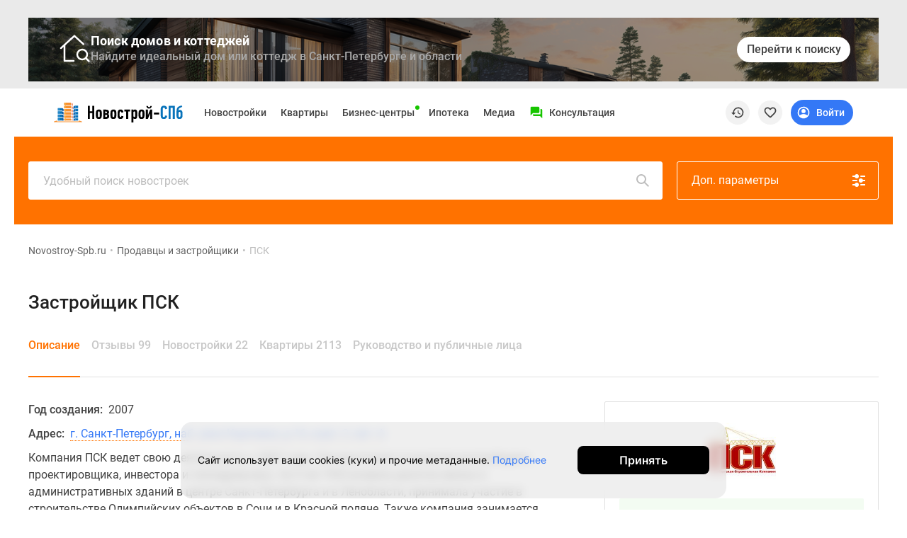

--- FILE ---
content_type: text/html; charset=UTF-8
request_url: https://www.novostroy-spb.ru/kompanii/psk
body_size: 49221
content:
<!DOCTYPE html>
<html lang="ru" prefix="og: http://ogp.me/ns#">
<head>
    <meta charset="UTF-8">

    
        <meta property="og:type" content="website">


<meta http-equiv="X-UA-Compatible" content="IE=edge">
<meta name="viewport" content="width=device-width, initial-scale=1, viewport-fit=cover">
<meta name="format-detection" content="telephone=no">
<meta name="yandex-verification" content="5e9f73c51767c6b7"/>

    <meta name="facebook-domain-verification" content="3v8vbaafakmj11tr7t6qn2o37pjfgi"/>


<meta name="referrer" content="always">

    <link rel="icon" sizes="48x48" type="image/png" href="/images/site/spb/favicon-48.png">

<link rel="apple-touch-icon" sizes="180x180" type="image/png"
      href="/images/site/spb/favicon-180.png">
<link rel="apple-touch-icon" sizes="144x144" type="image/png"
      href="/images/site/spb/favicon-144.png">
<link rel="icon" sizes="32x32" type="image/png" href="/images/site/spb/favicon-32.png">

<meta name="msvalidate.01" content="4989C978A5CC0F9E3CCA81F18970C573"/>    
    <meta name="csrf-param" content="_csrf">
<meta name="csrf-token" content="_8TJZ-JnOaWUZqxDHu-YtiMgTY23IsmiieygUd0pcgmNnIhTkSNT9eM3nxBwiv_mfEskveMPkdawrsNniUodWA==">

    <title>Застройщик ПСК: 22 новостройки, 99 отзывов, информация о компании</title>

    <meta name="description" content="Компания ПСК: 2114 квартир, полный список новостроек, отзывы, расположение офиса на карте, спецпредложения и цены на квартиры. Более подробная информация на официальном сайте ПСК.">
<link href="/manifest.json" rel="manifest">
<link href="/assets/spb/ee8b1528/jivosite.css" rel="stylesheet">
<link href="https://filestock-spb.ru/js/vue/prod/css/app.7fcac7ae.css" rel="stylesheet">
<link href="https://filestock-spb.ru/js/vue/prod/css/chunk-vendors.6b26ec50.css" rel="stylesheet">
<link href="https://filestock-spb.ru/bower_components/owl.carousel/dist/assets/owl.carousel.min.css" rel="stylesheet">
<link href="https://filestock-spb.ru/css/bundle-spb.css?v=41" rel="stylesheet">
<script src="/assets/spb/50f34210/jquery.js"></script>
<script src="/bower_components/clipboard/dist/clipboard.min.js"></script>
<script src="//yastatic.net/es5-shims/0.0.2/es5-shims.min.js"></script>
<script src="//yastatic.net/share2/share.js"></script>
<script src="/assets/spb/ee8b1528/jivosite.js" async></script>
<script src="/assets/spb/bf863909/classRenderAjax.js"></script>
<script src="/assets/spb/41dedbe3/rate.js"></script>
<script src="/assets/spb/36265491/yii.js"></script>
<script src="//api-maps.yandex.ru/2.1/?lang=ru_RU&amp;apikey=0e6be3b2-f09f-4440-969d-9fa3d8d04e54&amp;suggest_apikey=47e01696-0c96-4344-9808-ca57e9ed7362"></script>
<script src="/assets/spb/fe8e018b/pie-chart-clusterer.min.js"></script>
<script src="/assets/spb/fe8e018b/ymap.js"></script>
<script src="https://filestock-spb.ru/js/libs/URI.js"></script>
<script src="https://filestock-spb.ru/js/libs/bootstrap.min.js"></script>
<script src="https://filestock-spb.ru/js/libs/jquery.mask.min.js"></script>
<script src="https://filestock-spb.ru/bower_components/owl.carousel/dist/owl.carousel.min.js"></script>
<script src="https://filestock-spb.ru/js/libs/jquery.cookie-1.4.1.min.js"></script>
<script src="https://filestock-spb.ru/js/libs/jQuery.Brazzers-Carousel.min.js"></script>
<script src="https://filestock-spb.ru/js/libs/async_af.js"></script>
<script src="https://filestock-spb.ru/js/libs/device.min.js"></script>
<script src="//yastatic.net/pcode/adfox/loader.js"></script>
<script src="//yastatic.net/pcode/adfox/adfox-cookie-matching.js?owner_id=200017"></script>
<script src="https://filestock-spb.ru/js/libs/advert.js?v=5"></script>
<script src="https://filestock-spb.ru/js/libs/main.js?v=5"></script>
<script src="https://filestock-spb.ru/js/libs/jquery.scrollTo.min.js"></script>
<script src="//js.make-connect.ru/mcs.js?v3"></script>
<script src="https://filestock-spb.ru/js/bundle.min.js?v=5"></script>
<script>var OneSignal=window.OneSignal||[];var OneSignalApp=function(){this.keyUserIdentity='userPushIdentity';this.initPushActive=false;this.path='/';this.appId='c69f41b0-84de-4821-be17-de4f53bfe8c2';this.safariId='web.onesignal.auto.19aac151-6a52-4f31-b603-0bf7908b06b4';this.dev=true;this.cookieNameUser='siteStart';this.saveUserInfo={time:0,pages:[]};this.init();};OneSignalApp.prototype={init:function(){var dateTime=new Date();if(this.hasCookieUser()){this.saveUserInfo=JSON.parse(this.getCookie(this.cookieNameUser));}
this.saveUserInfo.time=this.saveUserInfo.time==0?Math.round(dateTime.getTime()/1000):this.saveUserInfo.time;if(this.saveUserInfo.pages.indexOf(window.location.pathname)===-1){this.saveUserInfo.pages.push(window.location.pathname);}
this.setCookie(this.cookieNameUser,JSON.stringify(this.saveUserInfo),{expires:30});},nameBrowser:function(){var userAgent=navigator.userAgent.toLowerCase();if(userAgent.indexOf("msie")!=-1&&userAgent.indexOf("opera")==-1&&userAgent.indexOf("webtv")==-1){return"msie";}
if(userAgent.indexOf("opera")!=-1){return"opera";}
if(userAgent.indexOf("gecko")!=-1){if(userAgent.indexOf("firefox")!=-1){return"firefox";}else{return"gecko";}}
if(userAgent.indexOf("safari")!=-1){return"safari";}
if(userAgent.indexOf("konqueror")!=-1){return"konqueror";}
return"unknown";},accessDivace:function(){if(!('device'in window)){return false;}
var br=this.nameBrowser();if(device.ipad()||device.iphone()||device.ipod()){return false;}
return br=='firefox'||br=='gecko'||br=='opera'||br=='safari';},hasCookieUser:function(){return this.getCookie(this.cookieNameUser)!==undefined},isVisiblePages:function(countPage){if(!this.hasCookieUser()){this.init();}
var getCookieUser=this.getCookie(this.cookieNameUser);getCookieUser=JSON.parse(getCookieUser);if(getCookieUser.pages.length>=countPage){return true;}
return false;},isTimeUser:function(sec){if(!this.hasCookieUser()){this.init();}
var dateTime=new Date();var selfTime=Math.round(dateTime.getTime()/1000);var getCookieUser=this.getCookie(this.cookieNameUser);getCookieUser=JSON.parse(getCookieUser);var userTime=getCookieUser.time;if(selfTime-userTime>=sec){return true;}
return false;},initPushServer:function(){if(!this.initPushActive){OneSignal.init({path:this.path,appId:this.appId,safari_web_id:this.safariId,autoRegister:true,bell:{disable:false},welcomeNotification:{disable:true},notifyButton:{enable:false},serviceWorkerRefetchRequests:false,allowLocalhostAsSecureOrigin:true});this.initPushActive=true;}},changeTags:function(tags,state,callable){try{this.userIdentity().getCallback(function(user){var changeTag=0;if(user&&('tags'in user)&&typeof tags==='object'){if(state===true){console.log(tags,user);for(var key in tags){if(!(key in user.tags)){user.tags[key]=tags[key];changeTag++;}}}else{tags.forEach(function(tag){if(tag in user.tags){delete user.tags[tag];changeTag++;}});}}else{return false;}
this.userIdentity().saveUserInfo(user);this.userIdentity().add(user);if(changeTag>0){typeof callable==='function'?callable(user):null;}else{typeof callable==='function'?callable(false):null;}}.bind(this));}catch(err){console.warn(err);}},setTags:function(tags,callable){var self=this;OneSignal.push(function(){self._initPushService(function(result){tags=$.extend({},tags?tags:{},{path:window.location.pathname,domain:window.location.hostname});OneSignal.sendTags(tags,function(tagsSend){console.log('Add tags',tagsSend);self.changeTags(tagsSend,true);typeof callable==='function'?callable(tagsSend):null;});});});},removeTag:function(tag,callable){var self=this;OneSignal.push(function(){self._initPushService(function(result){var tagsParam=self.typeVar(tag)==='string'?[tag]:tag;OneSignal.deleteTags(tagsParam,function(tagsDeleted){console.log('Delete tags',tagsDeleted);self.changeTags(tagsDeleted,false);typeof callable==='function'?callable(tagsDeleted):null;});});})},typeVar:function(str){return typeof str==='string'?'string':('length'in str?'array':'object');},confirmPushMessage:function(){if(this.getCookie('isNotif')===undefined){this._initPushService();}},isNotification:function(){return'Notification'in window?(window.Notification.permission==='default'?false:true):true;},getTags:function(callHandler){OneSignal.getTags(function(tags){typeof callHandler==='function'?callHandler(tags):null;});},_getInfoUser:function(callHandler){var self=this;var result={userId:null,tags:null};var promise=new Promise(function(resolve,reject){OneSignal.getUserId(function(userId){result.userId=userId;if(result.tags){resolve(result);}});OneSignal.getTags(function(tags){result.tags=tags;if(result.userId){resolve(result);}});});promise.then(function(result){self.userIdentity().add(result);self.userIdentity().saveUserInfo(result);console.log("Add user",result);setTimeout(function(){typeof callHandler==='function'?callHandler(result):null;},1000);}).catch(function(reject){console.error(reject);});},_initPushService:function(callHandler){var self=this;this.initPushServer();if(window.Notification.permission!=='default'){if(this.userIdentity().get()){callHandler(this.userIdentity().get());}else{self._getInfoUser(callHandler);}
return false;}
OneSignal.push(function(){OneSignal.on('subscriptionChange',function(isSubscribed){if(isSubscribed){self._getInfoUser(callHandler);}});})},userIdentity:function(){var self=this;return{saveUserInfo:function(info){$.post('/webpush/set/user',{user:info},function(response){});},add:function(data){self.setCookie(self.keyUserIdentity,JSON.stringify(data));},getCallback:function(callHandler){if(typeof callHandler!=='function'){throw new Error("Error! Function argument");}
if(self.getCookie(self.keyUserIdentity)===null&&window.Notification.permission==='granted'){self._initPushService(callHandler);}else if(self.getCookie(self.keyUserIdentity)){callHandler(JSON.parse(self.getCookie(self.keyUserIdentity)));}else{callHandler(null);}},get:function(callHandler){return self.getCookie(self.keyUserIdentity)?JSON.parse(self.getCookie(self.keyUserIdentity)):null;},toggleMessager:function(data,tags){var active=document.querySelector(data.active);var disabled=document.querySelector(data.disabled);if(window.Notification.permission!='granted'){active.style.display='none';disabled.style.display='none';return false;}
this.getCallback(function(datas){var is=true;if(datas){for(var key in tags){if('tags'in datas&&key in datas.tags&&datas.tags[key]==tags[key]&&is===true){is=true;}else{is=false;}}}else{is=false;}
if(is){active.style.display='none';disabled.style.display='block';}else{active.style.display='block';disabled.style.display='none';}}.bind(this));},createTags:function(buttons,tags){self.setTags(tags,function(){this.toggleMessager(buttons,tags);}.bind(this));},deleteTags:function(buttons,tags){self.removeTag(tags,function(){this.toggleMessager(buttons,tags);}.bind(this));}};},getCookie:function(name){var value=window.localStorage.getItem(name);return value?value:undefined;},removeCookie:function(name){window.localStorage.removeItem(name);},setCookie:function(name,value,options){window.localStorage.setItem(name,value);},setCategoryPage:function(config){window.eventShowPushMessage=false;this.setTags(config).confirmPushMessage();},};window.pushMessage=new OneSignalApp();</script>
    <script type="text/javascript">
      var yaParams = { ip_adress: '18.218.138.29' };
    </script>
    <script>
                var showReklamaStatus = '1';
        var showAdfox = localStorage.getItem("showAdfox");
        if(showReklamaStatus == 0 && showAdfox === null){
            localStorage.setItem("showAdfox", 'off');
        }
        if(showReklamaStatus == 1 && showAdfox === 'off'){
            localStorage.removeItem("showAdfox");
        }
    </script>

            
<meta name="google-site-verification" content="MmrgWrTxwVvhf4KN6Ox2KVo-PBopDYfWw4oFbw709TM" />

<!-- Yandex.Metrika counter -->
<script type="text/javascript" >
  (function(m,e,t,r,i,k,a){m[i]=m[i]||function(){(m[i].a=m[i].a||[]).push(arguments)};
    m[i].l=1*new Date();k=e.createElement(t),a=e.getElementsByTagName(t)[0],k.async=1,k.src=r,a.parentNode.insertBefore(k,a)})
  (window, document, "script", "https://mc.yandex.ru/metrika/tag.js", "ym");

  ym(691626, "init", {
    clickmap:true,
    trackLinks:true,
    accurateTrackBounce:true,
    params:window.yaParams,
    webvisor:true,
    ut:"noindex",
    ecommerce:"dataLayer"
  });
</script>
<noscript><div><img src="https://mc.yandex.ru/watch/691626" style="position:absolute; left:-9999px;" alt="" /></div></noscript>
<!-- /Yandex.Metrika counter -->

<script type="application/ld+json">
{
    "@context": "http://schema.org",
    "@type": "Organization",
    "name": "Новострой-Спб",
    "legalName": "Новострой-Спб",
    "url": "https://www.novostroy-spb.ru/",
    "logo": "https://www.novostroy-spb.ru/images/site/spb/novostroy-logo.svg",
    "address": "Санкт-Петербург",
    "email": "info@novostroy-spb.ru",
    "telephone": "+7 (812) 424-70-65",
    "image": "https://www.novostroy-spb.ru/images/header/novostroy-spb.svg",
 "sameAs": [
        "https://t.me/Novostroy_SPb",
        "https://vk.com/club47579439",
        "https://www.youtube.com/user/novostroyspb"
    ],
    "contactPoint": [{
            "@type":"ContactPoint",
            "telephone":"+7 (812) 424-70-65",
            "email":"news@novostroy-spb.ru",
            "contactType":"customer service",
            "areaServed":"RU",
            "availableLanguage":[
                "Russian"
            ]
        },
        {
            "@type":"ContactPoint",
            "telephone":"+7 (812) 424-70-65",
            "email":"kp@novostroy-spb.ru",
            "contactType":"customer service",
            "areaServed":"RU",
            "availableLanguage":[
                "Russian"
            ]
        }
    ]
}
</script>

    <script type="application/ld+json">
    {
        "@context": "http://schema.org",
        "@type": "WebSite",
        "url": "https://www.novostroy-spb.ru/"
    }
    </script>

    </head>


<body ya-counter="691626" class="desktop" data-project-name="spb">

<div class="full_body_box">
    <div class="full_body_phone"></div>
    <div class="full_body_title">Переверните экран</div>
</div>





<div id="advert_result" class="hidden"></div>

<script  type="text/javascript">
    if (!('ab' in window)) {
        window.ab = true;
    }
    // 2
    var result = document.getElementById('advert_result');

    if (window.ab == true) {
        result.classList.remove('hidden');
        result.innerHTML = '<section class="bgr_help">'+
            '<div class="wrap">'+
            '<div class="container-fluid"><div class="bgr_help fs_16 lh_24 adaptive_section"><div class="fl_l mr_20 mt_-7 w_64">'+
            '<svg fill="#ea3b38" class="w_64">'+
            '<use xlink:href="#mortagage-24"/>'+
            '</svg>'+
            '</div>'+
            'Упс! Мы заметили, что у вас включен AdBloсk ;) Очень жаль, но некоторые выгодные предложения или акции на квартиры остаются для вас недоступными. Будет здорово, если вы внесете наш сайт в список исключений!'+
            '</div>'+
            '</div>'+
            '</div>'+
            '</section>';
        document.getElementById('peretyajka').classList.add('hidden');
    }
</script>


      <section class="bgr_eaeaea top_header_adv pt_25 pb_10" id="peretyajka">
      <div class="wrap">
        <div class="container-fluid">
          <div class="upper-banner" style="background-image:url('https://filestock-spb.ru/files/adfox/spb/banner_1761574780.png');">
            <div class="upper-banner_overlay"></div>

            <div class="upper-banner_content">
              <div class="upper-banner_icon">
                <svg width="48" height="48" viewBox="0 0 48 48" fill="none" xmlns="http://www.w3.org/2000/svg">
<path d="M24 39.9984H11V17.446M6 21.9984L25 4.69922L37 15.6301L37.7689 16.3305M41 36L45.4134 40.4134M43 31C43 34.866 39.866 38 36 38C32.134 38 29 34.866 29 31C29 27.134 32.134 24 36 24C39.866 24 43 27.134 43 31Z" stroke="white" stroke-width="2.5" stroke-linecap="round" stroke-linejoin="round"/>
</svg>              </div>

              <div class="upper-banner_text-wrapper">
                <b class="upper-banner_heading">Поиск домов и коттеджей</b>
                <p class="upper-banner_desc">
                    Найдите идеальный дом или коттедж в Санкт-Петербурге и области                </p>
              </div>
            </div>

            <p class="upper-banner_text-mobile">
                Найдите идеальный дом или коттедж в Санкт-Петербурге и области            </p>

            <a href="https://www.novostroy-spb.ru/kottedzhnye-poselki" class="upper-banner_btn">
              <span>Перейти к поиску</span>

              <svg class="arrow-icon" width="24" height="24" viewBox="0 0 24 24" xmlns="http://www.w3.org/2000/svg">
                <path d="M7.71006 9.29006L11.5901 13.1701L15.4701 9.29006C15.8601 8.90006 16.4901 8.90006 16.8801 9.29006C17.2701 9.68006 17.2701 10.3101 16.8801 10.7001L12.2901 15.2901C11.9001 15.6801 11.2701 15.6801 10.8801 15.2901L6.29006 10.7001C5.90006 10.3101 5.90006 9.68006 6.29006 9.29006C6.68006 8.91006 7.32006 8.90006 7.71006 9.29006Z" fill="currentColor"/>
              </svg>
            </a>
          </div>
        </div>
      </div>
  </section>


<div id="mq-detect" class="box--special">
  <span id="mq-desktop-large"></span>
  <span id="mq-desktop"></span>
  <span id="mq-tablet"></span>
  <span id="mq-mobile"></span>
  <span id="mq-mobile-small"></span>
</div>
<div class="over">
    <header class="vue-init app-header">
        <div class="js-offset-top box--special" style="height: 100px !important;">
                                                <a href="/baza">Новостройки</a>                                                                <a href="/objyavleniya">Квартиры</a>                                                                <a href="/ipotechnyj-kalkulyator">Ипотека</a>                                                                <a href="/novosti">Медиа</a>                                                                <a href="/o_proekte">О проекте</a>                                                                <a href="/kontaktjy">Контакты</a>                                                                <a href="/razmecshenie_reklamy ">Реклама на сайте</a>                                                                <a href="https://vk.com/club47579439">Vk</a>                                                                <a href="https://www.youtube.com/user/novostroyspb">Youtube</a>                                                                <a href="https://t.me/Novostroy_SPb">Telegram</a>                                                                <a href="https://zen.yandex.ru/novostroy-spb.ru">Дзен</a>                                                                <a href="/kompanii">Продавцы и застройщики</a>                                                                <a href="/commerce">Коммерческие помещения</a>                                                                <a href="/objyavleniya?view=map">Квартиры на карте</a>                                                                <a href="/person">Эксперты и авторы</a>                                                                <a href="/carparking">Машиноместа</a>                                                                <a href="/vse_spetspredlogenia">Акции от застройщиков</a>                                                                <a href="/banki">Банки и программы</a>                                                                                            <a href="/apartamenty">Апартаменты</a>                                                                <a href="/baza/map">Новостройки на карте</a>                                                                                            <a href="/objyavleniya/po_komnatam/chetyrehkomnatnye">4-комнатные и более</a>                                                                                            <a href="/baza/gotovie-doma">Готовые новостройки</a>                                                                <a href="/objyavleniya/po_komnatam/trehkomnatnye">3-комнатные</a>                                                                <a href="/voennaya">Военная ипотека</a>                                                                <a href="/statyi">Покупателю</a>                                                                                            <a href="/sankt-peterburg">Новостройки Санкт-Петербурга</a>                                                                <a href="/video_novostroek">Видеообзор новостроек</a>                                                                                            <a href="/novostrojki-s-semejnoj-ipotekoj">Семейная ипотека</a>                                                                <a href="/analitika">Аналитика рынка</a>                                                                                            <a href="/panoramy_novostroek">Панорамы новостроек</a>                                                                <a href="/objyavleniya/po_komnatam/odnokomnatnye">1-комнатные</a>                                                                <a href="/subsidirovannaya">Субсидированная застройщиком</a>                                                                <a href="/intervyu">Мнение эксперта</a>                                                                                            <a href="/objyavleniya/po_komnatam/studii">Студии</a>                                                                <a href="/ipotechnyj-kalkulyator">Ипотечный калькулятор</a>                                                                <a href="/novosti">Новости недвижимости</a>                                                                                                                        <a href="/baza/novostroiki-ryadom-s-spb">Новостройки Ленинградской области</a>                                                                <a href="/novostrojki-it-ipoteka">IT-ипотека</a>                                                                <a href="/objyavleniya/skidki">Квартиры со скидками до 25%</a>                                                                                                                                                                                <a href="/premium-class">Новостройки премиум-класса</a>                                                                <a href="/business-class">Новостройки бизнес-класса</a>                                                                <a href="/kottedzhnye-poselki">Дома и коттеджи</a>                                                                <a href="/biznes-centry">Бизнес-центры</a>                                                                <a href="/biznes-centry-spb">Бизнес-центры в Санкт-Петербурге</a>                                                                <a href="/biznes-centry-okolo-metro">Бизнес-центры рядом с метро</a>                                                                <a href="/biznes-centry-stroyashiesya">Строящиеся бизнес-центры</a>                                                                <a href="/biznes-centry-klass-a">Бизнес-центры класса A</a>                                                                </div>
        <div class="app-header__preloader">
          <div class="header-preloader">
            <div class="header-preloader__wrap -grid">
              <div class="header-preloader__item -logo">
                <img src="https://filestock-spb.ru/images/site/spb/novostroy-new-logo.svg" />
              </div>
              <div class="header-preloader__item -navigation">
                <div class="header-preloader__circle"></div>
                <div class="header-preloader__circle"></div>
                <div class="header-preloader__circle"></div>
              </div>
              <div class="header-preloader__item -support">
                <div class="header-preloader__divider"></div>
              </div>
              <div class="header-preloader__item -special">
                <div class="header-preloader__circle"></div>
              </div>
    
              <div class="header-preloader__item -actions">
                <div class="header-preloader__circle"></div>
              </div>
            </div>
          </div>
        </div>
        <app-header
            logo-url="https://filestock-spb.ru/images/site/spb/novostroy-new-logo.svg"
            project-name="spb"
            :menu='[{"id":10,"position_id":4,"section_id":null,"parent_id":null,"type_content":"","type_item":"link","title":"Vk","icon":"<svg width=\"24\" height=\"24\" viewBox=\"0 0 24 24\" xmlns=\"http:\/\/www.w3.org\/2000\/svg\">\r\n<path fill-rule=\"evenodd\" clip-rule=\"evenodd\" d=\"M3.40345 3.40344C2 4.80689 2 7.0657 2 11.5833V12.4167C2 16.9343 2 19.1931 3.40345 20.5965C4.80689 22 7.06571 22 11.5833 22H12.4167C16.9343 22 19.1931 22 20.5965 20.5965C22 19.1931 22 16.9343 22 12.4167V11.5833C22 7.0657 22 4.80689 20.5965 3.40344C19.1931 2 16.9343 2 12.4167 2H11.5833C7.06571 2 4.80689 2 3.40345 3.40344ZM5.95838 8.25H7.41704C7.78983 8.25 7.93008 8.41312 8.06988 8.81695C8.78329 10.8946 9.98617 12.7104 10.4807 12.7104C10.6661 12.7104 10.7512 12.625 10.7512 12.1542V10.0066C10.7177 9.39529 10.5041 9.13091 10.3459 8.93512C10.2482 8.81416 10.1716 8.71941 10.1716 8.5852C10.1716 8.42208 10.311 8.25 10.5427 8.25H12.835C13.1441 8.25 13.2517 8.41525 13.2517 8.78608V11.6752C13.2517 11.9842 13.3859 12.0923 13.4786 12.0923C13.6641 12.0923 13.8186 11.9842 14.1586 11.6443C15.2095 10.4701 15.9512 8.66241 15.9512 8.66241C16.044 8.44616 16.215 8.25 16.5858 8.25H18.0445C18.4856 8.25 18.5783 8.47704 18.4856 8.78608C18.3002 9.63579 16.523 12.1387 16.523 12.1387C16.3685 12.3859 16.3067 12.5095 16.523 12.7876C16.5992 12.8942 16.7617 13.0535 16.9478 13.2356C17.139 13.4229 17.3551 13.6345 17.5275 13.8382C18.1541 14.5429 18.6263 15.1375 18.7578 15.5472C18.878 15.9583 18.6697 16.1667 18.2529 16.1667H16.7942C16.4035 16.1667 16.2068 15.9479 15.7817 15.4751C15.6015 15.2747 15.3803 15.0286 15.0858 14.7343C14.2204 13.9 13.8495 13.7918 13.6332 13.7918C13.3396 13.7918 13.2518 13.875 13.2518 14.2917V15.5995C13.2518 15.9583 13.137 16.1667 12.2098 16.1667C10.6645 16.1667 8.96621 15.2287 7.76083 13.4983C5.95278 10.9645 5.45825 9.0487 5.45825 8.66241C5.45825 8.44616 5.54161 8.25 5.95838 8.25Z\" fill-opacity=\"0.87\"\/>\r\n<\/svg>\r\n","active":1,"url":"https:\/\/vk.com\/club47579439","is_blank":1,"nofollow":0,"sortable":0,"created_at":"2021-05-14 14:34:07","label_text":"","label_auto_url":"","label_bg":null,"label_color":"","is_show_image":0,"icon_file":"","adfox_pixel":null,"adfox_text":null,"position":{"id":4,"position":"social-menu","status":"active"},"sections":[],"promo":[],"children":[]},{"id":13,"position_id":4,"section_id":null,"parent_id":null,"type_content":"","type_item":"link","title":"Youtube","icon":"<svg width=\"24\" height=\"24\" viewBox=\"0 0 24 24\" xmlns=\"http:\/\/www.w3.org\/2000\/svg\">\r\n<path d=\"M22.5001 6.50097C22.2001 5.50097 21.5001 4.70097 20.6001 4.50097C18.9001 4.00097 12.0001 4.00097 12.0001 4.00097C12.0001 4.00097 5.10012 4.00097 3.40012 4.50097C2.50012 4.80097 1.70012 5.50097 1.50012 6.50097C1.00012 8.30097 1.00012 12.001 1.00012 12.001C1.00012 12.001 1.00012 15.701 1.50012 17.501C1.80012 18.501 2.50012 19.301 3.40012 19.501C5.10012 20.001 12.0001 20.001 12.0001 20.001C12.0001 20.001 18.9001 20.001 20.6001 19.501C21.5001 19.201 22.3001 18.501 22.5001 17.501C23.0001 15.701 23.0001 12.001 23.0001 12.001C23.0001 12.001 23.0001 8.30097 22.5001 6.50097ZM10.0001 15.501V8.50097L16.0001 12.001L10.0001 15.501Z\" fill-opacity=\"0.87\"\/>\r\n<\/svg>\r\n","active":1,"url":"https:\/\/www.youtube.com\/user\/novostroyspb","is_blank":1,"nofollow":0,"sortable":0,"created_at":"2021-05-14 14:44:14","label_text":"","label_auto_url":"","label_bg":null,"label_color":"","is_show_image":0,"icon_file":"","adfox_pixel":null,"adfox_text":null,"position":{"id":4,"position":"social-menu","status":"active"},"sections":[],"promo":[],"children":[]},{"id":14,"position_id":4,"section_id":null,"parent_id":null,"type_content":"","type_item":"link","title":"Telegram","icon":"<svg width=\"24\" height=\"24\" viewBox=\"0 0 24 24\"  xmlns=\"http:\/\/www.w3.org\/2000\/svg\">\r\n<path d=\"M12 1.001C5.925 1.001 1 5.926 1 12.001C1 18.076 5.925 23.001 12 23.001C18.075 23.001 23 18.076 23 12.001C23 5.926 18.075 1.001 12 1.001ZM17.099 8.481C16.934 10.22 16.217 14.441 15.853 16.389C15.699 17.213 15.395 17.49 15.101 17.517C14.462 17.576 13.977 17.095 13.359 16.689C12.391 16.054 11.844 15.659 10.904 15.04C9.818 14.324 10.522 13.931 11.141 13.288C11.303 13.12 14.118 10.56 14.172 10.328C14.179 10.299 14.185 10.191 14.121 10.133C14.057 10.076 13.962 10.095 13.893 10.111C13.796 10.133 12.249 11.155 9.253 13.178C8.814 13.479 8.416 13.626 8.06 13.619C7.667 13.611 6.912 13.397 6.35 13.214C5.661 12.99 5.114 12.872 5.161 12.491C5.186 12.293 5.459 12.09 5.979 11.883C9.186 10.486 11.324 9.565 12.394 9.12C15.449 7.849 16.084 7.629 16.497 7.621C16.588 7.619 16.791 7.642 16.923 7.749C17.034 7.839 17.065 7.961 17.079 8.047C17.095 8.134 17.113 8.329 17.099 8.481Z\" fill-opacity=\"0.87\"\/>\r\n<\/svg>\r\n","active":1,"url":"https:\/\/t.me\/Novostroy_SPb","is_blank":1,"nofollow":0,"sortable":0,"created_at":"2021-05-14 14:46:36","label_text":"","label_auto_url":"","label_bg":null,"label_color":"","is_show_image":0,"icon_file":"","adfox_pixel":null,"adfox_text":null,"position":{"id":4,"position":"social-menu","status":"active"},"sections":[],"promo":[],"children":[]},{"id":15,"position_id":4,"section_id":null,"parent_id":null,"type_content":"","type_item":"link","title":"\u0414\u0437\u0435\u043d","icon":"<svg width=\"24\" height=\"24\" viewBox=\"0 0 24 24\" xmlns=\"http:\/\/www.w3.org\/2000\/svg\">\r\n<path d=\"M11.8897 2.00008C7.76778 2.00047 4.91164 2.01419 3.44556 3.44585C2.01397 4.9116 2.00026 7.90187 2.00026 11.8897C6.42828 11.7561 8.4532 11.6452 10.0682 10.0682C11.6452 8.45316 11.7561 6.42829 11.8897 2.00008ZM3.44531 20.5545C2.01372 19.0887 2 16.0985 2 12.1106C6.42803 12.2443 8.45295 12.3551 10.0679 13.9322C11.6449 15.5472 11.7558 17.5721 11.8894 21.9999C7.76753 21.9999 4.91139 21.9866 3.44531 20.5545ZM12.1105 21.9999C12.2441 17.5721 12.355 15.5472 13.932 13.9322C15.547 12.3551 17.5719 12.2443 21.9999 12.1106C21.9995 16.0985 21.9858 19.0887 20.5542 20.5545C19.0882 21.9866 16.2324 21.9999 12.1105 21.9999ZM12.1105 2.00008C12.2441 6.42829 12.355 8.45316 13.932 10.0682C15.547 11.6452 17.5719 11.7561 21.9999 11.8897C21.9995 7.90187 21.9858 4.9116 20.5542 3.44585C19.0882 2.01419 16.2324 2.00047 12.1105 2.00008Z\" fill-opacity=\"0.87\"\/>\r\n<\/svg>\r\n","active":1,"url":"https:\/\/zen.yandex.ru\/novostroy-spb.ru","is_blank":1,"nofollow":0,"sortable":0,"created_at":"2021-05-14 14:47:22","label_text":"","label_auto_url":"","label_bg":null,"label_color":"","is_show_image":0,"icon_file":"","adfox_pixel":null,"adfox_text":null,"position":{"id":4,"position":"social-menu","status":"active"},"sections":[],"promo":[],"children":[]},{"id":1,"position_id":1,"section_id":null,"parent_id":null,"type_content":"base","type_item":"link","title":"\u041d\u043e\u0432\u043e\u0441\u0442\u0440\u043e\u0439\u043a\u0438","icon":"","active":1,"url":"\/baza","is_blank":0,"nofollow":0,"sortable":1,"created_at":"2021-05-14 13:55:16","label_text":"","label_auto_url":"","label_bg":null,"label_color":"","is_show_image":0,"icon_file":"","adfox_pixel":null,"adfox_text":null,"position":{"id":1,"position":"top-menu","status":"active"},"sections":[{"id":1,"title":"\u041f\u043e\u0438\u0441\u043a","hint":"","tag_id":null,"sortable":0},{"id":3,"title":"\u041f\u043e\u043b\u0435\u0437\u043d\u043e\u0435","hint":"","tag_id":null,"sortable":1}],"promo":[{"id":3,"file_id":487190,"description":"\u0411\u043e\u043b\u044c\u0448\u043e\u0439 \u0432\u044b\u0431\u043e\u0440 \u043d\u043e\u0432\u043e\u0441\u0442\u0440\u043e\u0435\u043a \u0432 \u0440\u0430\u0437\u043b\u0438\u0447\u043d\u044b\u0445 \u0440\u0430\u0439\u043e\u043d\u0430\u0445 \u0421\u0430\u043d\u043a\u0442-\u041f\u0435\u0442\u0435\u0440\u0431\u0443\u0440\u0433\u0430 \u0438 \u043e\u0431\u043b\u0430\u0441\u0442\u0438","percent":"0.00","fee":null,"period":null,"type":"text","status":"disabled","link_text":"\u041a\u0432\u0430\u0440\u0442\u0438\u0440\u044b \u043d\u0430 \u043b\u044e\u0431\u043e\u0439 \u0432\u043a\u0443\u0441","link_url":"https:\/\/www.novostroy-spb.ru\/spbrealty?erid=F7NfYUJCUneRJTwsMfpx","is_blank":1,"adfox_pixel":"https:\/\/yandex.ru\/ads\/adfox\/200017\/getCode?p1=crmhl&p2=frfe&pfc=hhjzb&pfb=bgrjpr&puid1=&puid2=&puid3=&puid4=&puid5=&puid6=&puid7=&pr=RANDOM&ptrc=b","adfox_text":"\u041e\u041e\u041e \u00ab\u0426\u0420\u041f \u00ab\u041f\u0435\u0442\u0435\u0440\u0431\u0443\u0440\u0433\u0441\u043a\u0430\u044f \u041d\u0435\u0434\u0432\u0438\u0436\u0438\u043c\u043e\u0441\u0442\u044c\u00bb, \u0418\u041d\u041d 7816094750, ID #a-1146. erid: F7NfYUJCUneRJTwsMfpx","image":"https:\/\/filestock-spb.ru\/images\/presets\/spb\/thumbnail_bank\/origin_without_watermark\/32f0c47c68ce136334a4636d7f5b64f8.svg"},{"id":5,"file_id":451837,"description":"\u041a\u0432\u0430\u0440\u0442\u0438\u0440\u044b \u0432 \u0433\u043e\u0442\u043e\u0432\u044b\u0445 \u0438 \u0441\u0442\u0440\u043e\u044f\u0449\u0438\u0445\u0441\u044f \u0434\u043e\u043c\u0430\u0445 \u0432 \u043d\u043e\u0432\u043e\u0441\u0442\u0440\u043e\u0439\u043a\u0430\u0445 \u0421\u0430\u043d\u043a\u0442-\u041f\u0435\u0442\u0435\u0440\u0431\u0443\u0440\u0433\u0430","percent":"0.00","fee":null,"period":null,"type":"text","status":"disabled","link_text":"\u0421\u043f\u0435\u0446\u0438\u0430\u043b\u044c\u043d\u044b\u0435 \u043f\u0440\u0435\u0434\u043b\u043e\u0436\u0435\u043d\u0438\u044f","link_url":"https:\/\/www.novostroy-spb.ru\/lsr?erid=F7NfYUJCUneTRxeG9upn","is_blank":1,"adfox_pixel":"https:\/\/yandex.ru\/ads\/adfox\/200017\/getCode?p1=crmhl&p2=frfe&pfc=hjupy&pfb=bhbwij&puid1=&puid2=&puid3=&puid4=&puid5=&puid6=&puid7=&pr=RANDOM&ptrc=b","adfox_text":"\u041e\u041e\u041e \u00ab\u041b\u0421\u0420. \u041d\u0435\u0434\u0432\u0438\u0436\u0438\u043c\u043e\u0441\u0442\u044c-\u0421\u0417\u00bb, \u0418\u041d\u041d 7826090547, \u0440\u0435\u043a\u043b\u0430\u043c\u043e\u0434\u0430\u0442\u0435\u043b\u044c \u0415\u0420\u0418\u0420 #a-36357. erid: F7NfYUJCUneTRxeG9upn","image":"https:\/\/filestock-spb.ru\/images\/presets\/spb\/thumbnail_bank\/origin_without_watermark\/8e9c6f73ea4666c32b630868998b4ae5.svg"},{"id":1,"file_id":211076,"description":"\u0424\u0443\u043d\u043a\u0446\u0438\u043e\u043d\u0430\u043b\u044c\u043d\u044b\u0435 \u043f\u043b\u0430\u043d\u0438\u0440\u043e\u0432\u043a\u0438, \u0441\u043e\u0431\u0441\u0442\u0432\u0435\u043d\u043d\u0430\u044f \u0438\u043d\u0444\u0440\u0430\u0441\u0442\u0440\u0443\u043a\u0442\u0443\u0440\u0430, \u043b\u0430\u043d\u0434\u0448\u0430\u0444\u0442\u043d\u044b\u0439 \u0434\u0438\u0437\u0430\u0439\u043d \u0434\u0432\u043e\u0440\u043e\u0432","percent":"0.00","fee":null,"period":null,"type":"text","status":"disabled","link_text":"\u042d\u0442\u0430\u043b\u043e\u043d\u043d\u044b\u0435 \u043a\u0432\u0430\u0440\u0442\u0438\u0440\u044b","link_url":"https:\/\/www.novostroy-spb.ru\/etalon","is_blank":1,"adfox_pixel":null,"adfox_text":null,"image":"https:\/\/filestock-spb.ru\/images\/presets\/spb\/thumbnail_bank\/origin_without_watermark\/7aa69c2f4779b6e38af48c4f23b31630.svg"},{"id":4,"file_id":220139,"description":"\u0421\u0442\u0440\u043e\u0438\u043c \u043d\u0430\u0448\u0438 \u0434\u043e\u043c\u0430 \u0442\u0430\u043a, \u0447\u0442\u043e\u0431\u044b \u0432\u044b \u043c\u043e\u0433\u043b\u0438 \u043f\u043e\u0441\u0442\u0440\u043e\u0438\u0442\u044c \u0432 \u043d\u0438\u0445 \u0441\u0447\u0430\u0441\u0442\u043b\u0438\u0432\u0443\u044e \u0438\u0441\u0442\u043e\u0440\u0438\u044e","percent":"0.00","fee":null,"period":null,"type":"text","status":"disabled","link_text":"\u041a\u0432\u0430\u0440\u0442\u0438\u0440\u044b \u0441 \u043f\u043e\u043b\u043d\u043e\u0439 \u043e\u0442\u0434\u0435\u043b\u043a\u043e\u0439","link_url":"https:\/\/www.novostroy-spb.ru\/kvs","is_blank":1,"adfox_pixel":null,"adfox_text":null,"image":"https:\/\/filestock-spb.ru\/images\/presets\/spb\/thumbnail_bank\/origin_without_watermark\/6f7f0d4be0d748d2d50b2330e4fb97b3.svg"}],"children":[{"id":34,"position_id":1,"section_id":1,"parent_id":1,"type_content":"","type_item":"link","title":"\u041d\u043e\u0432\u043e\u0441\u0442\u0440\u043e\u0439\u043a\u0438 \u0421\u0430\u043d\u043a\u0442-\u041f\u0435\u0442\u0435\u0440\u0431\u0443\u0440\u0433\u0430","icon":"","active":1,"url":"\/sankt-peterburg","is_blank":1,"nofollow":0,"sortable":10,"created_at":"2021-05-14 16:04:25","label_text":"1601","label_auto_url":"https:\/\/www.novostroy-spb.ru\/baza?location=spb","label_bg":null,"label_color":"","is_show_image":0,"icon_file":null,"adfox_pixel":"","adfox_text":"","section":{"id":1,"title":"\u041f\u043e\u0438\u0441\u043a","hint":"","tag_id":null,"sortable":0},"date":null,"category":null},{"id":54,"position_id":1,"section_id":1,"parent_id":1,"type_content":"","type_item":"link","title":"\u041d\u043e\u0432\u043e\u0441\u0442\u0440\u043e\u0439\u043a\u0438 \u041b\u0435\u043d\u0438\u043d\u0433\u0440\u0430\u0434\u0441\u043a\u043e\u0439 \u043e\u0431\u043b\u0430\u0441\u0442\u0438","icon":"","active":1,"url":"\/baza\/novostroiki-ryadom-s-spb","is_blank":1,"nofollow":0,"sortable":10,"created_at":"2021-05-14 17:50:27","label_text":"476","label_auto_url":"https:\/\/www.novostroy-spb.ru\/baza\/novostroiki-ryadom-s-spb","label_bg":null,"label_color":"","is_show_image":0,"icon_file":null,"adfox_pixel":null,"adfox_text":null,"section":{"id":1,"title":"\u041f\u043e\u0438\u0441\u043a","hint":"","tag_id":null,"sortable":0},"date":null,"category":null},{"id":42,"position_id":1,"section_id":3,"parent_id":1,"type_content":"","type_item":"link","title":"\u041f\u0430\u043d\u043e\u0440\u0430\u043c\u044b \u043d\u043e\u0432\u043e\u0441\u0442\u0440\u043e\u0435\u043a","icon":"","active":1,"url":"\/panoramy_novostroek","is_blank":0,"nofollow":0,"sortable":11,"created_at":"2021-05-14 17:10:41","label_text":"","label_auto_url":"","label_bg":null,"label_color":"","is_show_image":0,"icon_file":null,"adfox_pixel":null,"adfox_text":null,"section":{"id":3,"title":"\u041f\u043e\u043b\u0435\u0437\u043d\u043e\u0435","hint":"","tag_id":null,"sortable":1},"date":null,"category":null},{"id":36,"position_id":1,"section_id":3,"parent_id":1,"type_content":"","type_item":"link","title":"\u0412\u0438\u0434\u0435\u043e\u043e\u0431\u0437\u043e\u0440 \u043d\u043e\u0432\u043e\u0441\u0442\u0440\u043e\u0435\u043a","icon":"","active":1,"url":"\/video_novostroek","is_blank":0,"nofollow":0,"sortable":12,"created_at":"2021-05-14 16:16:27","label_text":"","label_auto_url":"","label_bg":null,"label_color":"","is_show_image":0,"icon_file":null,"adfox_pixel":"","adfox_text":"","section":{"id":3,"title":"\u041f\u043e\u043b\u0435\u0437\u043d\u043e\u0435","hint":"","tag_id":null,"sortable":1},"date":null,"category":null},{"id":29,"position_id":1,"section_id":1,"parent_id":1,"type_content":"","type_item":"link","title":"\u0413\u043e\u0442\u043e\u0432\u044b\u0435 \u043d\u043e\u0432\u043e\u0441\u0442\u0440\u043e\u0439\u043a\u0438","icon":"","active":1,"url":"\/baza\/gotovie-doma","is_blank":1,"nofollow":0,"sortable":13,"created_at":"2021-05-14 15:50:34","label_text":"223","label_auto_url":"https:\/\/www.novostroy-spb.ru\/baza\/gotovie-doma","label_bg":null,"label_color":"","is_show_image":0,"icon_file":null,"adfox_pixel":"","adfox_text":"","section":{"id":1,"title":"\u041f\u043e\u0438\u0441\u043a","hint":"","tag_id":null,"sortable":0},"date":null,"category":null},{"id":25,"position_id":1,"section_id":1,"parent_id":1,"type_content":"","type_item":"link","title":"\u041d\u043e\u0432\u043e\u0441\u0442\u0440\u043e\u0439\u043a\u0438 \u043d\u0430 \u043a\u0430\u0440\u0442\u0435","icon":"","active":1,"url":"\/baza\/map","is_blank":1,"nofollow":0,"sortable":14,"created_at":"2021-05-14 15:06:33","label_text":"\u041d\u043e\u0432\u043e\u0435","label_auto_url":"","label_bg":null,"label_color":"#27c82a","is_show_image":0,"icon_file":null,"adfox_pixel":null,"adfox_text":null,"section":{"id":1,"title":"\u041f\u043e\u0438\u0441\u043a","hint":"","tag_id":null,"sortable":0},"date":null,"category":null},{"id":65,"position_id":1,"section_id":1,"parent_id":1,"type_content":"","type_item":"link","title":"\u041d\u043e\u0432\u043e\u0441\u0442\u0440\u043e\u0439\u043a\u0438 \u043f\u0440\u0435\u043c\u0438\u0443\u043c-\u043a\u043b\u0430\u0441\u0441\u0430","icon":"","active":1,"url":"\/premium-class","is_blank":1,"nofollow":0,"sortable":15,"created_at":"2025-04-18 18:29:02","label_text":"46","label_auto_url":"https:\/\/www.novostroy-spb.ru\/premium-class","label_bg":null,"label_color":"","is_show_image":0,"icon_file":null,"adfox_pixel":"","adfox_text":"","section":{"id":1,"title":"\u041f\u043e\u0438\u0441\u043a","hint":"","tag_id":null,"sortable":0},"date":null,"category":null},{"id":66,"position_id":1,"section_id":1,"parent_id":1,"type_content":"","type_item":"link","title":"\u041d\u043e\u0432\u043e\u0441\u0442\u0440\u043e\u0439\u043a\u0438 \u0431\u0438\u0437\u043d\u0435\u0441-\u043a\u043b\u0430\u0441\u0441\u0430","icon":"","active":1,"url":"\/business-class","is_blank":1,"nofollow":0,"sortable":16,"created_at":"2025-04-18 18:30:46","label_text":"108","label_auto_url":"https:\/\/www.novostroy-spb.ru\/business-class","label_bg":null,"label_color":"","is_show_image":0,"icon_file":null,"adfox_pixel":"","adfox_text":"","section":{"id":1,"title":"\u041f\u043e\u0438\u0441\u043a","hint":"","tag_id":null,"sortable":0},"date":null,"category":null},{"id":75,"position_id":1,"section_id":1,"parent_id":1,"type_content":"","type_item":"link","title":"\u0414\u043e\u043c\u0430 \u0438 \u043a\u043e\u0442\u0442\u0435\u0434\u0436\u0438","icon":"","active":1,"url":"\/kottedzhnye-poselki","is_blank":0,"nofollow":0,"sortable":16,"created_at":"2025-06-20 19:00:40","label_text":"\u041d\u043e\u0432\u043e\u0435","label_auto_url":"","label_bg":null,"label_color":"#27c82a","is_show_image":0,"icon_file":null,"adfox_pixel":"","adfox_text":"","section":{"id":1,"title":"\u041f\u043e\u0438\u0441\u043a","hint":"","tag_id":null,"sortable":0},"date":null,"category":null},{"id":26,"position_id":1,"section_id":1,"parent_id":1,"type_content":"","type_item":"divider","title":"","icon":"","active":1,"url":"","is_blank":0,"nofollow":0,"sortable":17,"created_at":"2021-05-14 15:07:56","label_text":"","label_auto_url":"","label_bg":null,"label_color":"","is_show_image":0,"icon_file":null,"adfox_pixel":"","adfox_text":"","section":{"id":1,"title":"\u041f\u043e\u0438\u0441\u043a","hint":"","tag_id":null,"sortable":0},"date":null,"category":null},{"id":21,"position_id":1,"section_id":1,"parent_id":1,"type_content":"","type_item":"link","title":"\u0410\u043a\u0446\u0438\u0438 \u043e\u0442 \u0437\u0430\u0441\u0442\u0440\u043e\u0439\u0449\u0438\u043a\u043e\u0432","icon":"","active":1,"url":"\/vse_spetspredlogenia","is_blank":0,"nofollow":0,"sortable":18,"created_at":"2021-05-14 14:56:57","label_text":"","label_auto_url":"","label_bg":null,"label_color":"","is_show_image":0,"icon_file":null,"adfox_pixel":"","adfox_text":"","section":{"id":1,"title":"\u041f\u043e\u0438\u0441\u043a","hint":"","tag_id":null,"sortable":0},"date":null,"category":null},{"id":17,"position_id":1,"section_id":1,"parent_id":1,"type_content":"","type_item":"link","title":"\u041a\u043e\u043c\u043c\u0435\u0440\u0447\u0435\u0441\u043a\u0438\u0435 \u043f\u043e\u043c\u0435\u0449\u0435\u043d\u0438\u044f","icon":"","active":1,"url":"\/commerce","is_blank":1,"nofollow":0,"sortable":19,"created_at":"2021-05-14 14:50:34","label_text":"","label_auto_url":"","label_bg":null,"label_color":"","is_show_image":0,"icon_file":null,"adfox_pixel":"","adfox_text":"","section":{"id":1,"title":"\u041f\u043e\u0438\u0441\u043a","hint":"","tag_id":null,"sortable":0},"date":null,"category":null},{"id":20,"position_id":1,"section_id":1,"parent_id":1,"type_content":"","type_item":"link","title":"\u041c\u0430\u0448\u0438\u043d\u043e\u043c\u0435\u0441\u0442\u0430","icon":"","active":1,"url":"\/carparking","is_blank":0,"nofollow":0,"sortable":20,"created_at":"2021-05-14 14:55:35","label_text":"","label_auto_url":"","label_bg":null,"label_color":"","is_show_image":0,"icon_file":null,"adfox_pixel":"","adfox_text":"","section":{"id":1,"title":"\u041f\u043e\u0438\u0441\u043a","hint":"","tag_id":null,"sortable":0},"date":null,"category":null},{"id":16,"position_id":1,"section_id":1,"parent_id":1,"type_content":"","type_item":"link","title":"\u041f\u0440\u043e\u0434\u0430\u0432\u0446\u044b \u0438 \u0437\u0430\u0441\u0442\u0440\u043e\u0439\u0449\u0438\u043a\u0438","icon":"","active":1,"url":"\/kompanii","is_blank":0,"nofollow":0,"sortable":21,"created_at":"2021-05-14 14:49:38","label_text":"","label_auto_url":"","label_bg":null,"label_color":"","is_show_image":0,"icon_file":null,"adfox_pixel":"","adfox_text":"","section":{"id":1,"title":"\u041f\u043e\u0438\u0441\u043a","hint":"","tag_id":null,"sortable":0},"date":null,"category":null}]},{"id":2,"position_id":1,"section_id":null,"parent_id":null,"type_content":"base","type_item":"link","title":"\u041a\u0432\u0430\u0440\u0442\u0438\u0440\u044b","icon":"","active":1,"url":"\/objyavleniya","is_blank":0,"nofollow":0,"sortable":2,"created_at":"2021-05-14 13:57:02","label_text":"","label_auto_url":"","label_bg":null,"label_color":"","is_show_image":0,"icon_file":"","adfox_pixel":null,"adfox_text":null,"position":{"id":1,"position":"top-menu","status":"active"},"sections":[{"id":1,"title":"\u041f\u043e\u0438\u0441\u043a","hint":"","tag_id":null,"sortable":0},{"id":6,"title":"#\u0421\u0442\u0430\u0440\u0442_\u043f\u0440\u043e\u0434\u0430\u0436","hint":"","tag_id":606,"sortable":0},{"id":3,"title":"\u041f\u043e\u043b\u0435\u0437\u043d\u043e\u0435","hint":"","tag_id":null,"sortable":1}],"promo":[{"id":1,"file_id":211076,"description":"\u0424\u0443\u043d\u043a\u0446\u0438\u043e\u043d\u0430\u043b\u044c\u043d\u044b\u0435 \u043f\u043b\u0430\u043d\u0438\u0440\u043e\u0432\u043a\u0438, \u0441\u043e\u0431\u0441\u0442\u0432\u0435\u043d\u043d\u0430\u044f \u0438\u043d\u0444\u0440\u0430\u0441\u0442\u0440\u0443\u043a\u0442\u0443\u0440\u0430, \u043b\u0430\u043d\u0434\u0448\u0430\u0444\u0442\u043d\u044b\u0439 \u0434\u0438\u0437\u0430\u0439\u043d \u0434\u0432\u043e\u0440\u043e\u0432","percent":"0.00","fee":null,"period":null,"type":"text","status":"disabled","link_text":"\u042d\u0442\u0430\u043b\u043e\u043d\u043d\u044b\u0435 \u043a\u0432\u0430\u0440\u0442\u0438\u0440\u044b","link_url":"https:\/\/www.novostroy-spb.ru\/etalon","is_blank":1,"adfox_pixel":null,"adfox_text":null,"image":"https:\/\/filestock-spb.ru\/images\/presets\/spb\/thumbnail_bank\/origin_without_watermark\/7aa69c2f4779b6e38af48c4f23b31630.svg"},{"id":5,"file_id":451837,"description":"\u041a\u0432\u0430\u0440\u0442\u0438\u0440\u044b \u0432 \u0433\u043e\u0442\u043e\u0432\u044b\u0445 \u0438 \u0441\u0442\u0440\u043e\u044f\u0449\u0438\u0445\u0441\u044f \u0434\u043e\u043c\u0430\u0445 \u0432 \u043d\u043e\u0432\u043e\u0441\u0442\u0440\u043e\u0439\u043a\u0430\u0445 \u0421\u0430\u043d\u043a\u0442-\u041f\u0435\u0442\u0435\u0440\u0431\u0443\u0440\u0433\u0430","percent":"0.00","fee":null,"period":null,"type":"text","status":"disabled","link_text":"\u0421\u043f\u0435\u0446\u0438\u0430\u043b\u044c\u043d\u044b\u0435 \u043f\u0440\u0435\u0434\u043b\u043e\u0436\u0435\u043d\u0438\u044f","link_url":"https:\/\/www.novostroy-spb.ru\/lsr?erid=F7NfYUJCUneTRxeG9upn","is_blank":1,"adfox_pixel":"https:\/\/yandex.ru\/ads\/adfox\/200017\/getCode?p1=crmhl&p2=frfe&pfc=hjupy&pfb=bhbwij&puid1=&puid2=&puid3=&puid4=&puid5=&puid6=&puid7=&pr=RANDOM&ptrc=b","adfox_text":"\u041e\u041e\u041e \u00ab\u041b\u0421\u0420. \u041d\u0435\u0434\u0432\u0438\u0436\u0438\u043c\u043e\u0441\u0442\u044c-\u0421\u0417\u00bb, \u0418\u041d\u041d 7826090547, \u0440\u0435\u043a\u043b\u0430\u043c\u043e\u0434\u0430\u0442\u0435\u043b\u044c \u0415\u0420\u0418\u0420 #a-36357. erid: F7NfYUJCUneTRxeG9upn","image":"https:\/\/filestock-spb.ru\/images\/presets\/spb\/thumbnail_bank\/origin_without_watermark\/8e9c6f73ea4666c32b630868998b4ae5.svg"},{"id":3,"file_id":487190,"description":"\u0411\u043e\u043b\u044c\u0448\u043e\u0439 \u0432\u044b\u0431\u043e\u0440 \u043d\u043e\u0432\u043e\u0441\u0442\u0440\u043e\u0435\u043a \u0432 \u0440\u0430\u0437\u043b\u0438\u0447\u043d\u044b\u0445 \u0440\u0430\u0439\u043e\u043d\u0430\u0445 \u0421\u0430\u043d\u043a\u0442-\u041f\u0435\u0442\u0435\u0440\u0431\u0443\u0440\u0433\u0430 \u0438 \u043e\u0431\u043b\u0430\u0441\u0442\u0438","percent":"0.00","fee":null,"period":null,"type":"text","status":"disabled","link_text":"\u041a\u0432\u0430\u0440\u0442\u0438\u0440\u044b \u043d\u0430 \u043b\u044e\u0431\u043e\u0439 \u0432\u043a\u0443\u0441","link_url":"https:\/\/www.novostroy-spb.ru\/spbrealty?erid=F7NfYUJCUneRJTwsMfpx","is_blank":1,"adfox_pixel":"https:\/\/yandex.ru\/ads\/adfox\/200017\/getCode?p1=crmhl&p2=frfe&pfc=hhjzb&pfb=bgrjpr&puid1=&puid2=&puid3=&puid4=&puid5=&puid6=&puid7=&pr=RANDOM&ptrc=b","adfox_text":"\u041e\u041e\u041e \u00ab\u0426\u0420\u041f \u00ab\u041f\u0435\u0442\u0435\u0440\u0431\u0443\u0440\u0433\u0441\u043a\u0430\u044f \u041d\u0435\u0434\u0432\u0438\u0436\u0438\u043c\u043e\u0441\u0442\u044c\u00bb, \u0418\u041d\u041d 7816094750, ID #a-1146. erid: F7NfYUJCUneRJTwsMfpx","image":"https:\/\/filestock-spb.ru\/images\/presets\/spb\/thumbnail_bank\/origin_without_watermark\/32f0c47c68ce136334a4636d7f5b64f8.svg"},{"id":4,"file_id":220139,"description":"\u0421\u0442\u0440\u043e\u0438\u043c \u043d\u0430\u0448\u0438 \u0434\u043e\u043c\u0430 \u0442\u0430\u043a, \u0447\u0442\u043e\u0431\u044b \u0432\u044b \u043c\u043e\u0433\u043b\u0438 \u043f\u043e\u0441\u0442\u0440\u043e\u0438\u0442\u044c \u0432 \u043d\u0438\u0445 \u0441\u0447\u0430\u0441\u0442\u043b\u0438\u0432\u0443\u044e \u0438\u0441\u0442\u043e\u0440\u0438\u044e","percent":"0.00","fee":null,"period":null,"type":"text","status":"disabled","link_text":"\u041a\u0432\u0430\u0440\u0442\u0438\u0440\u044b \u0441 \u043f\u043e\u043b\u043d\u043e\u0439 \u043e\u0442\u0434\u0435\u043b\u043a\u043e\u0439","link_url":"https:\/\/www.novostroy-spb.ru\/kvs","is_blank":1,"adfox_pixel":null,"adfox_text":null,"image":"https:\/\/filestock-spb.ru\/images\/presets\/spb\/thumbnail_bank\/origin_without_watermark\/6f7f0d4be0d748d2d50b2330e4fb97b3.svg"}],"children":[{"id":59,"position_id":1,"section_id":1,"parent_id":2,"type_content":"","type_item":"link","title":"\u041a\u0432\u0430\u0440\u0442\u0438\u0440\u044b \u0441\u043e \u0441\u043a\u0438\u0434\u043a\u0430\u043c\u0438 \u0434\u043e 25%","icon":"","active":1,"url":"\/objyavleniya\/skidki","is_blank":0,"nofollow":0,"sortable":9,"created_at":"2022-10-04 14:50:47","label_text":"\u041d\u043e\u0432\u043e\u0435 ","label_auto_url":"","label_bg":null,"label_color":"#27c82a","is_show_image":0,"icon_file":null,"adfox_pixel":null,"adfox_text":null,"section":{"id":1,"title":"\u041f\u043e\u0438\u0441\u043a","hint":"","tag_id":null,"sortable":0},"date":null,"category":null},{"id":48,"position_id":1,"section_id":1,"parent_id":2,"type_content":"","type_item":"link","title":"\u0421\u0442\u0443\u0434\u0438\u0438","icon":"","active":1,"url":"\/objyavleniya\/po_komnatam\/studii","is_blank":0,"nofollow":0,"sortable":10,"created_at":"2021-05-14 17:28:53","label_text":"11374","label_auto_url":"https:\/\/www.novostroy-spb.ru\/objyavleniya\/po_komnatam\/studii","label_bg":null,"label_color":"","is_show_image":0,"icon_file":null,"adfox_pixel":null,"adfox_text":null,"section":{"id":1,"title":"\u041f\u043e\u0438\u0441\u043a","hint":"","tag_id":null,"sortable":0},"date":null,"category":null},{"id":43,"position_id":1,"section_id":1,"parent_id":2,"type_content":"","type_item":"link","title":"1-\u043a\u043e\u043c\u043d\u0430\u0442\u043d\u044b\u0435","icon":"","active":1,"url":"\/objyavleniya\/po_komnatam\/odnokomnatnye","is_blank":0,"nofollow":0,"sortable":11,"created_at":"2021-05-14 17:12:28","label_text":"19730","label_auto_url":"https:\/\/www.novostroy-spb.ru\/objyavleniya\/po_komnatam\/odnokomnatnye","label_bg":null,"label_color":"","is_show_image":0,"icon_file":null,"adfox_pixel":null,"adfox_text":null,"section":{"id":1,"title":"\u041f\u043e\u0438\u0441\u043a","hint":"","tag_id":null,"sortable":0},"date":null,"category":null},{"id":37,"position_id":1,"section_id":1,"parent_id":2,"type_content":"","type_item":"link","title":"2-\u043a\u043e\u043c\u043d\u0430\u0442\u043d\u044b\u0435","icon":"","active":1,"url":"objyavleniya\/po_komnatam\/dvuhkomnatnye","is_blank":0,"nofollow":0,"sortable":12,"created_at":"2021-05-14 16:22:28","label_text":"12629","label_auto_url":"https:\/\/www.novostroy-spb.ru\/objyavleniya\/po_komnatam\/dvuhkomnatnye","label_bg":null,"label_color":"","is_show_image":0,"icon_file":null,"adfox_pixel":null,"adfox_text":null,"section":{"id":1,"title":"\u041f\u043e\u0438\u0441\u043a","hint":"","tag_id":null,"sortable":0},"date":null,"category":null},{"id":30,"position_id":1,"section_id":1,"parent_id":2,"type_content":"","type_item":"link","title":"3-\u043a\u043e\u043c\u043d\u0430\u0442\u043d\u044b\u0435","icon":"","active":1,"url":"\/objyavleniya\/po_komnatam\/trehkomnatnye","is_blank":0,"nofollow":0,"sortable":13,"created_at":"2021-05-14 15:54:08","label_text":"4991","label_auto_url":"https:\/\/www.novostroy-spb.ru\/objyavleniya\/po_komnatam\/trehkomnatnye","label_bg":null,"label_color":"","is_show_image":0,"icon_file":null,"adfox_pixel":null,"adfox_text":null,"section":{"id":1,"title":"\u041f\u043e\u0438\u0441\u043a","hint":"","tag_id":null,"sortable":0},"date":null,"category":null},{"id":27,"position_id":1,"section_id":1,"parent_id":2,"type_content":"","type_item":"link","title":"4-\u043a\u043e\u043c\u043d\u0430\u0442\u043d\u044b\u0435 \u0438 \u0431\u043e\u043b\u0435\u0435","icon":"","active":1,"url":"\/objyavleniya\/po_komnatam\/chetyrehkomnatnye","is_blank":0,"nofollow":0,"sortable":14,"created_at":"2021-05-14 15:44:47","label_text":"687","label_auto_url":"https:\/\/www.novostroy-spb.ru\/objyavleniya\/po_komnatam\/chetyrehkomnatnye","label_bg":null,"label_color":"","is_show_image":0,"icon_file":null,"adfox_pixel":null,"adfox_text":null,"section":{"id":1,"title":"\u041f\u043e\u0438\u0441\u043a","hint":"","tag_id":null,"sortable":0},"date":null,"category":null},{"id":24,"position_id":1,"section_id":1,"parent_id":2,"type_content":"","type_item":"link","title":"\u0410\u043f\u0430\u0440\u0442\u0430\u043c\u0435\u043d\u0442\u044b","icon":"","active":1,"url":"\/apartamenty","is_blank":0,"nofollow":0,"sortable":15,"created_at":"2021-05-14 15:04:33","label_text":"4019","label_auto_url":"https:\/\/www.novostroy-spb.ru\/apartamenty","label_bg":null,"label_color":"","is_show_image":0,"icon_file":null,"adfox_pixel":null,"adfox_text":null,"section":{"id":1,"title":"\u041f\u043e\u0438\u0441\u043a","hint":"","tag_id":null,"sortable":0},"date":null,"category":null},{"id":18,"position_id":1,"section_id":1,"parent_id":2,"type_content":"","type_item":"link","title":"\u041a\u0432\u0430\u0440\u0442\u0438\u0440\u044b \u043d\u0430 \u043a\u0430\u0440\u0442\u0435","icon":"","active":1,"url":"\/objyavleniya?view=map","is_blank":0,"nofollow":0,"sortable":16,"created_at":"2021-05-14 14:52:23","label_text":"\u041d\u043e\u0432\u043e\u0435","label_auto_url":"","label_bg":null,"label_color":"#27c82a","is_show_image":0,"icon_file":null,"adfox_pixel":null,"adfox_text":null,"section":{"id":1,"title":"\u041f\u043e\u0438\u0441\u043a","hint":"","tag_id":null,"sortable":0},"date":null,"category":null},{"position_id":null,"section_id":6,"parent_id":null,"type_content":null,"type_item":"tag","title":"\u0412 \u0434\u0435\u043a\u0430\u0431\u0440\u0435 \u0441\u0430\u043c\u0443\u044e \u0434\u043e\u0441\u0442\u0443\u043f\u043d\u0443\u044e \u043a\u0432\u0430\u0440\u0442\u0438\u0440\u0443 \u041f\u0435\u0442\u0435\u0440\u0431\u0443\u0440\u0433\u0430 \u043d\u0430 \u0441\u0442\u0430\u0440\u0442\u0435 \u043f\u0440\u043e\u0434\u0430\u0436 \u043c\u043e\u0436\u043d\u043e \u0431\u044b\u043b\u043e \u043a\u0443\u043f\u0438\u0442\u044c \u0437\u0430 4,6 \u043c\u043b\u043d \u0440\u0443\u0431\u043b\u0435\u0439","icon":null,"active":null,"url":"\/novosti\/v_dekabre25_samuyu_dostupnuyu","is_blank":null,"nofollow":null,"sortable":1,"created_at":null,"label_text":null,"label_auto_url":null,"label_bg":null,"label_color":null,"icon_file":null,"section":{"id":6,"title":"#\u0421\u0442\u0430\u0440\u0442_\u043f\u0440\u043e\u0434\u0430\u0436","hint":"","tag_id":606,"sortable":0},"date":"02 \u044f\u043d\u0432\u0430\u0440\u044f","category":{"title":"\u041d\u043e\u0432\u043e\u0441\u0442\u0438","url":"\/novosti"}},{"position_id":null,"section_id":6,"parent_id":null,"type_content":null,"type_item":"tag","title":"\u041a\u0443\u043f\u0438\u0442\u044c \u043a\u0432\u0430\u0440\u0442\u0438\u0440\u0443 \u0432\u044b\u0433\u043e\u0434\u043d\u043e: \u0441\u0442\u0430\u0440\u0442\u044b \u043f\u0440\u043e\u0434\u0430\u0436 \u0432 \u043d\u043e\u0432\u043e\u0441\u0442\u0440\u043e\u0439\u043a\u0430\u0445 \u041f\u0435\u0442\u0435\u0440\u0431\u0443\u0440\u0433\u0430 \u0438 \u041b\u0435\u043d\u0438\u043d\u0433\u0440\u0430\u0434\u0441\u043a\u043e\u0439 \u043e\u0431\u043b\u0430\u0441\u0442\u0438 \u0432 \u0434\u0435\u043a\u0430\u0431\u0440\u0435","icon":null,"active":null,"url":"\/analitika\/starty_prodaj_dekabr_2025","is_blank":null,"nofollow":null,"sortable":2,"created_at":null,"label_text":null,"label_auto_url":null,"label_bg":null,"label_color":null,"icon_file":null,"section":{"id":6,"title":"#\u0421\u0442\u0430\u0440\u0442_\u043f\u0440\u043e\u0434\u0430\u0436","hint":"","tag_id":606,"sortable":0},"date":"31 \u0434\u0435\u043a\u0430\u0431\u0440\u044f 2025","category":{"title":"\u0410\u043d\u0430\u043b\u0438\u0442\u0438\u043a\u0430","url":"\/analitika"}},{"position_id":null,"section_id":6,"parent_id":null,"type_content":null,"type_item":"tag","title":"\u0412 \u041b\u0435\u043d\u043e\u0431\u043b\u0430\u0441\u0442\u0438 \u0441\u0442\u0430\u0440\u0442\u043e\u0432\u0430\u043b\u0438 \u043f\u0440\u043e\u0434\u0430\u0436\u0438 \u043a\u0432\u0430\u0440\u0442\u0438\u0440 \u0432 \u0434\u0432\u0443\u0445 \u043f\u0440\u043e\u0435\u043a\u0442\u0430\u0445 \u043a\u043e\u043c\u0444\u043e\u0440\u0442-\u043a\u043b\u0430\u0441\u0441\u0430","icon":null,"active":null,"url":"\/novosti\/v_lenoblasti_start_prodaji","is_blank":null,"nofollow":null,"sortable":3,"created_at":null,"label_text":null,"label_auto_url":null,"label_bg":null,"label_color":null,"icon_file":null,"section":{"id":6,"title":"#\u0421\u0442\u0430\u0440\u0442_\u043f\u0440\u043e\u0434\u0430\u0436","hint":"","tag_id":606,"sortable":0},"date":"27 \u0434\u0435\u043a\u0430\u0431\u0440\u044f 2025","category":{"title":"\u041d\u043e\u0432\u043e\u0441\u0442\u0438","url":"\/novosti"}},{"position_id":null,"section_id":6,"parent_id":null,"type_content":null,"type_item":"tag","title":"\u0421\u0442\u0430\u0440\u0442\u044b \u043f\u0440\u043e\u0434\u0430\u0436: \u043d\u043e\u0432\u044b\u0435 \u0434\u043e\u043c\u0430 \u043a\u043e\u043c\u0444\u043e\u0440\u0442-\u043a\u043b\u0430\u0441\u0441\u0430 \u0432 \u041a\u0440\u0430\u0441\u043d\u043e\u0433\u0432\u0430\u0440\u0434\u0435\u0439\u0441\u043a\u043e\u043c \u0440\u0430\u0439\u043e\u043d\u0435 \u0438 \u041b\u0435\u043d\u043e\u0431\u043b\u0430\u0441\u0442\u0438","icon":null,"active":null,"url":"\/novosti\/starty_prodaj_novye_doma","is_blank":null,"nofollow":null,"sortable":4,"created_at":null,"label_text":null,"label_auto_url":null,"label_bg":null,"label_color":null,"icon_file":null,"section":{"id":6,"title":"#\u0421\u0442\u0430\u0440\u0442_\u043f\u0440\u043e\u0434\u0430\u0436","hint":"","tag_id":606,"sortable":0},"date":"24 \u0434\u0435\u043a\u0430\u0431\u0440\u044f 2025","category":{"title":"\u041d\u043e\u0432\u043e\u0441\u0442\u0438","url":"\/novosti"}},{"position_id":null,"section_id":6,"parent_id":null,"type_content":null,"type_item":"tag","title":"\u042d\u043b\u0438\u0442\u043d\u044b\u0435 \u043a\u043e\u0442\u0442\u0435\u0434\u0436\u0438 \u043f\u043e\u0434 \u041f\u0435\u0442\u0435\u0440\u0431\u0443\u0440\u0433\u043e\u043c \u043c\u043e\u0433\u0443\u0442 \u043f\u043e\u0434\u043e\u0440\u043e\u0436\u0430\u0442\u044c \u043a \u043a\u043e\u043d\u0446\u0443 \u0433\u043e\u0434\u0430 \u0434\u043e 131 \u043c\u043b\u043d \u0440\u0443\u0431\u043b\u0435\u0439, \u0430 \u0441\u043e\u0442\u043a\u0430 \u0437\u0435\u043c\u043b\u0438 \u2013 \u0434\u043e 2,3 \u043c\u043b\u043d \u0440\u0443\u0431.","icon":null,"active":null,"url":"\/analitika\/elitnye_kottedji_prodaji_i","is_blank":null,"nofollow":null,"sortable":5,"created_at":null,"label_text":null,"label_auto_url":null,"label_bg":null,"label_color":null,"icon_file":null,"section":{"id":6,"title":"#\u0421\u0442\u0430\u0440\u0442_\u043f\u0440\u043e\u0434\u0430\u0436","hint":"","tag_id":606,"sortable":0},"date":"19 \u0434\u0435\u043a\u0430\u0431\u0440\u044f 2025","category":{"title":"\u0410\u043d\u0430\u043b\u0438\u0442\u0438\u043a\u0430","url":"\/analitika"}}]},{"id":79,"position_id":1,"section_id":null,"parent_id":null,"type_content":"content","type_item":"link","title":"\u0411\u0438\u0437\u043d\u0435\u0441-\u0446\u0435\u043d\u0442\u0440\u044b","icon":"","active":1,"url":"\/biznes-centry","is_blank":0,"nofollow":0,"sortable":3,"created_at":"2025-11-13 18:13:37","label_text":"","label_auto_url":"","label_bg":null,"label_color":"","is_show_image":0,"icon_file":"","adfox_pixel":"","adfox_text":"","position":{"id":1,"position":"top-menu","status":"active"},"sections":[{"id":1,"title":"\u041f\u043e\u0438\u0441\u043a","hint":"","tag_id":null,"sortable":0},{"id":7,"title":"#\u0411\u0438\u0437\u043d\u0435\u0441_\u0446\u0435\u043d\u0442\u0440\u044b","hint":"","tag_id":5310,"sortable":0}],"promo":[],"children":[{"id":80,"position_id":1,"section_id":1,"parent_id":79,"type_content":"","type_item":"link","title":"\u0411\u0438\u0437\u043d\u0435\u0441-\u0446\u0435\u043d\u0442\u0440\u044b \u0432 \u0421\u0430\u043d\u043a\u0442-\u041f\u0435\u0442\u0435\u0440\u0431\u0443\u0440\u0433\u0435","icon":"","active":1,"url":"\/biznes-centry-spb","is_blank":0,"nofollow":0,"sortable":0,"created_at":"2025-11-13 18:19:24","label_text":"","label_auto_url":"","label_bg":null,"label_color":"","is_show_image":0,"icon_file":null,"adfox_pixel":"","adfox_text":"","section":{"id":1,"title":"\u041f\u043e\u0438\u0441\u043a","hint":"","tag_id":null,"sortable":0},"date":null,"category":null},{"id":81,"position_id":1,"section_id":1,"parent_id":79,"type_content":"","type_item":"link","title":"\u0411\u0438\u0437\u043d\u0435\u0441-\u0446\u0435\u043d\u0442\u0440\u044b \u0440\u044f\u0434\u043e\u043c \u0441 \u043c\u0435\u0442\u0440\u043e","icon":"","active":1,"url":"\/biznes-centry-okolo-metro","is_blank":0,"nofollow":0,"sortable":1,"created_at":"2025-11-13 18:19:26","label_text":"","label_auto_url":"","label_bg":null,"label_color":"","is_show_image":0,"icon_file":null,"adfox_pixel":"","adfox_text":"","section":{"id":1,"title":"\u041f\u043e\u0438\u0441\u043a","hint":"","tag_id":null,"sortable":0},"date":null,"category":null},{"id":82,"position_id":1,"section_id":1,"parent_id":79,"type_content":"","type_item":"link","title":"\u0421\u0442\u0440\u043e\u044f\u0449\u0438\u0435\u0441\u044f \u0431\u0438\u0437\u043d\u0435\u0441-\u0446\u0435\u043d\u0442\u0440\u044b","icon":"","active":1,"url":"\/biznes-centry-stroyashiesya","is_blank":0,"nofollow":0,"sortable":2,"created_at":"2025-11-13 18:19:27","label_text":"","label_auto_url":"","label_bg":null,"label_color":"","is_show_image":0,"icon_file":null,"adfox_pixel":"","adfox_text":"","section":{"id":1,"title":"\u041f\u043e\u0438\u0441\u043a","hint":"","tag_id":null,"sortable":0},"date":null,"category":null},{"id":83,"position_id":1,"section_id":1,"parent_id":79,"type_content":"","type_item":"link","title":"\u0411\u0438\u0437\u043d\u0435\u0441-\u0446\u0435\u043d\u0442\u0440\u044b \u043a\u043b\u0430\u0441\u0441\u0430 A","icon":"","active":1,"url":"\/biznes-centry-klass-a","is_blank":0,"nofollow":0,"sortable":3,"created_at":"2025-11-13 18:19:29","label_text":"","label_auto_url":"","label_bg":null,"label_color":"","is_show_image":0,"icon_file":null,"adfox_pixel":"","adfox_text":"","section":{"id":1,"title":"\u041f\u043e\u0438\u0441\u043a","hint":"","tag_id":null,"sortable":0},"date":null,"category":null},{"position_id":null,"section_id":7,"parent_id":null,"type_content":null,"type_item":"tag","title":"\u0412 \u0413\u043e\u0441\u0434\u0443\u043c\u0435 \u0445\u043e\u0442\u044f\u0442 \u0440\u0430\u0437\u0440\u0435\u0448\u0438\u0442\u044c \u0436\u0438\u043b\u044c\u0446\u0430\u043c \u0441\u0430\u043c\u0438\u043c \u0440\u0435\u0448\u0430\u0442\u044c, \u043a\u0430\u043a\u043e\u0439 \u0431\u0438\u0437\u043d\u0435\u0441 \u0431\u0443\u0434\u0435\u0442 \u0440\u0430\u0431\u043e\u0442\u0430\u0442\u044c \u0432 \u0438\u0445 \u0434\u043e\u043c\u0435","icon":null,"active":null,"url":"\/novosti\/v_gosdume_hotyat_razreshit","is_blank":null,"nofollow":null,"sortable":1,"created_at":null,"label_text":null,"label_auto_url":null,"label_bg":null,"label_color":null,"icon_file":null,"section":{"id":7,"title":"#\u0411\u0438\u0437\u043d\u0435\u0441_\u0446\u0435\u043d\u0442\u0440\u044b","hint":"","tag_id":5310,"sortable":0},"date":"15 \u0434\u0435\u043a\u0430\u0431\u0440\u044f 2025","category":{"title":"\u041d\u043e\u0432\u043e\u0441\u0442\u0438","url":"\/novosti"}},{"position_id":null,"section_id":7,"parent_id":null,"type_content":null,"type_item":"tag","title":"\u041d\u043e\u0432\u044b\u0435 \u043e\u0444\u0438\u0441\u044b \u043d\u0435 \u0441\u043c\u043e\u0433\u0443\u0442 \u043d\u0430\u0441\u044b\u0442\u0438\u0442\u044c \u0441\u043f\u0440\u043e\u0441: \u0432 \u041f\u0435\u0442\u0435\u0440\u0431\u0443\u0440\u0433\u0435 \u0441\u043d\u0438\u0436\u0430\u0435\u0442\u0441\u044f \u0434\u043e\u043b\u044f \u0441\u0432\u043e\u0431\u043e\u0434\u043d\u044b\u0445 \u043f\u043b\u043e\u0449\u0430\u0434\u0435\u0439 \u0432 \u0431\u0438\u0437\u043d\u0435\u0441-\u0446\u0435\u043d\u0442\u0440\u0430\u0445","icon":null,"active":null,"url":"\/analitika\/ofisy_klassa_v_dorojayut","is_blank":null,"nofollow":null,"sortable":2,"created_at":null,"label_text":null,"label_auto_url":null,"label_bg":null,"label_color":null,"icon_file":null,"section":{"id":7,"title":"#\u0411\u0438\u0437\u043d\u0435\u0441_\u0446\u0435\u043d\u0442\u0440\u044b","hint":"","tag_id":5310,"sortable":0},"date":"05 \u0434\u0435\u043a\u0430\u0431\u0440\u044f 2025","category":{"title":"\u0410\u043d\u0430\u043b\u0438\u0442\u0438\u043a\u0430","url":"\/analitika"}},{"position_id":null,"section_id":7,"parent_id":null,"type_content":null,"type_item":"tag","title":"\u041e\u0444\u0438\u0441\u044b \u0432 \u0446\u0435\u043d\u0435: \u0437\u0430 \u0442\u0440\u0438 \u0433\u043e\u0434\u0430 \u043f\u0440\u0435\u0441\u0442\u0438\u0436\u043d\u044b\u0435 \u0434\u0435\u043b\u043e\u0432\u044b\u0435 \u043f\u0440\u043e\u0441\u0442\u0440\u0430\u043d\u0441\u0442\u0432\u0430 \u041f\u0435\u0442\u0435\u0440\u0431\u0443\u0440\u0433\u0430 \u043f\u043e\u0434\u043e\u0440\u043e\u0436\u0430\u043b\u0438 \u043d\u0430 33%","icon":null,"active":null,"url":"\/analitika\/ofisnye_zdaniya_pribavili_v","is_blank":null,"nofollow":null,"sortable":3,"created_at":null,"label_text":null,"label_auto_url":null,"label_bg":null,"label_color":null,"icon_file":null,"section":{"id":7,"title":"#\u0411\u0438\u0437\u043d\u0435\u0441_\u0446\u0435\u043d\u0442\u0440\u044b","hint":"","tag_id":5310,"sortable":0},"date":"02 \u0434\u0435\u043a\u0430\u0431\u0440\u044f 2025","category":{"title":"\u0410\u043d\u0430\u043b\u0438\u0442\u0438\u043a\u0430","url":"\/analitika"}},{"position_id":null,"section_id":7,"parent_id":null,"type_content":null,"type_item":"tag","title":"\u0418\u043d\u0432\u0435\u0441\u0442\u043e\u0440\u044b \u0443\u0445\u043e\u0434\u044f\u0442 \u0432 \u00ab\u043a\u043e\u043c\u043c\u0435\u0440\u0446\u0438\u044e\u00bb: \u0434\u043e\u043b\u044f \u0432\u043b\u043e\u0436\u0435\u043d\u0438\u0439 \u0432 \u0436\u0438\u043b\u044b\u0435 \u043f\u0440\u043e\u0435\u043a\u0442\u044b \u0443\u043f\u0430\u043b\u0430 \u0441 61% \u0434\u043e 30%","icon":null,"active":null,"url":"\/analitika\/investory_smenili_vektor_2025","is_blank":null,"nofollow":null,"sortable":4,"created_at":null,"label_text":null,"label_auto_url":null,"label_bg":null,"label_color":null,"icon_file":null,"section":{"id":7,"title":"#\u0411\u0438\u0437\u043d\u0435\u0441_\u0446\u0435\u043d\u0442\u0440\u044b","hint":"","tag_id":5310,"sortable":0},"date":"22 \u043e\u043a\u0442\u044f\u0431\u0440\u044f 2025","category":{"title":"\u0410\u043d\u0430\u043b\u0438\u0442\u0438\u043a\u0430","url":"\/analitika"}},{"position_id":null,"section_id":7,"parent_id":null,"type_content":null,"type_item":"tag","title":"\u041d\u043e\u0432\u0430\u044f \u043b\u043e\u0433\u0438\u043a\u0430 \u043f\u043e\u0442\u0440\u0435\u0431\u043b\u0435\u043d\u0438\u044f: \u043a\u043b\u0430\u0441\u0441\u0438\u0447\u0435\u0441\u043a\u0438\u0439 \u0440\u0435\u0442\u0435\u0439\u043b \u0442\u0435\u0440\u044f\u0435\u0442 \u043f\u043e\u043a\u0443\u043f\u0430\u0442\u0435\u043b\u0435\u0439, \u0431\u044b\u0432\u0448\u0438\u0439 \u043d\u0435\u043b\u0438\u043a\u0432\u0438\u0434 \u0440\u0430\u0441\u0442\u0435\u0442 \u0432 \u0446\u0435\u043d\u0435","icon":null,"active":null,"url":"\/analitika\/nejiloy_nelikvid_dorojaet_2025","is_blank":null,"nofollow":null,"sortable":5,"created_at":null,"label_text":null,"label_auto_url":null,"label_bg":null,"label_color":null,"icon_file":null,"section":{"id":7,"title":"#\u0411\u0438\u0437\u043d\u0435\u0441_\u0446\u0435\u043d\u0442\u0440\u044b","hint":"","tag_id":5310,"sortable":0},"date":"29 \u0441\u0435\u043d\u0442\u044f\u0431\u0440\u044f 2025","category":{"title":"\u0410\u043d\u0430\u043b\u0438\u0442\u0438\u043a\u0430","url":"\/analitika"}}]},{"id":3,"position_id":1,"section_id":null,"parent_id":null,"type_content":"theme","type_item":"link","title":"\u0418\u043f\u043e\u0442\u0435\u043a\u0430","icon":"","active":1,"url":"\/ipotechnyj-kalkulyator","is_blank":0,"nofollow":0,"sortable":4,"created_at":"2021-05-14 14:02:22","label_text":"","label_auto_url":"","label_bg":null,"label_color":"","is_show_image":0,"icon_file":"","adfox_pixel":"","adfox_text":"","position":{"id":1,"position":"top-menu","status":"active"},"sections":[{"id":1,"title":"\u041f\u043e\u0438\u0441\u043a","hint":"","tag_id":null,"sortable":0},{"id":4,"title":"#\u0418\u043f\u043e\u0442\u0435\u043a\u0430","hint":"","tag_id":345,"sortable":1}],"promo":[{"id":2,"file_id":208151,"description":"","percent":"7.00","fee":20,"period":30,"type":"mortgage","status":"disabled","link_text":"5 \u043b\u0435\u0442 \u0431\u0435\u0437 % \u043f\u043e \u0438\u043f\u043e\u0442\u0435\u043a\u0435","link_url":"https:\/\/www.novostroy-spb.ru\/gk_pik","is_blank":0,"adfox_pixel":null,"adfox_text":null,"image":"https:\/\/filestock-spb.ru\/images\/presets\/spb\/thumbnail_bank\/origin_without_watermark\/bed274114d6bf48f0f28a44e5f6c08de.svg"}],"children":[{"id":49,"position_id":1,"section_id":1,"parent_id":3,"type_content":"","type_item":"link","title":"\u0418\u043f\u043e\u0442\u0435\u0447\u043d\u044b\u0439 \u043a\u0430\u043b\u044c\u043a\u0443\u043b\u044f\u0442\u043e\u0440","icon":"","active":1,"url":"\/ipotechnyj-kalkulyator","is_blank":0,"nofollow":0,"sortable":10,"created_at":"2021-05-14 17:30:00","label_text":"Online","label_auto_url":"","label_bg":null,"label_color":"#cc5de8","is_show_image":0,"icon_file":null,"adfox_pixel":null,"adfox_text":null,"section":{"id":1,"title":"\u041f\u043e\u0438\u0441\u043a","hint":"","tag_id":null,"sortable":0},"date":null,"category":null},{"id":45,"position_id":1,"section_id":1,"parent_id":3,"type_content":"","type_item":"link","title":"\u0421\u0443\u0431\u0441\u0438\u0434\u0438\u0440\u043e\u0432\u0430\u043d\u043d\u0430\u044f \u0437\u0430\u0441\u0442\u0440\u043e\u0439\u0449\u0438\u043a\u043e\u043c","icon":"","active":1,"url":"\/subsidirovannaya","is_blank":0,"nofollow":0,"sortable":11,"created_at":"2021-05-14 17:20:53","label_text":"\u041d\u043e\u0432\u043e\u0435","label_auto_url":"","label_bg":null,"label_color":"#27c82a","is_show_image":0,"icon_file":null,"adfox_pixel":"","adfox_text":"","section":{"id":1,"title":"\u041f\u043e\u0438\u0441\u043a","hint":"","tag_id":null,"sortable":0},"date":null,"category":null},{"id":39,"position_id":1,"section_id":1,"parent_id":3,"type_content":"","type_item":"link","title":"\u0421\u0435\u043c\u0435\u0439\u043d\u0430\u044f \u0438\u043f\u043e\u0442\u0435\u043a\u0430","icon":"","active":1,"url":"\/novostrojki-s-semejnoj-ipotekoj","is_blank":0,"nofollow":0,"sortable":12,"created_at":"2021-05-14 17:06:26","label_text":"","label_auto_url":"","label_bg":null,"label_color":"","is_show_image":0,"icon_file":null,"adfox_pixel":null,"adfox_text":null,"section":{"id":1,"title":"\u041f\u043e\u0438\u0441\u043a","hint":"","tag_id":null,"sortable":0},"date":null,"category":null},{"id":31,"position_id":1,"section_id":1,"parent_id":3,"type_content":"","type_item":"link","title":"\u0412\u043e\u0435\u043d\u043d\u0430\u044f \u0438\u043f\u043e\u0442\u0435\u043a\u0430","icon":"","active":1,"url":"\/voennaya","is_blank":0,"nofollow":0,"sortable":13,"created_at":"2021-05-14 15:58:10","label_text":"","label_auto_url":"","label_bg":null,"label_color":"","is_show_image":0,"icon_file":null,"adfox_pixel":"","adfox_text":"","section":{"id":1,"title":"\u041f\u043e\u0438\u0441\u043a","hint":"","tag_id":null,"sortable":0},"date":null,"category":null},{"id":58,"position_id":1,"section_id":1,"parent_id":3,"type_content":"","type_item":"link","title":"IT-\u0438\u043f\u043e\u0442\u0435\u043a\u0430","icon":"","active":1,"url":"\/novostrojki-it-ipoteka","is_blank":0,"nofollow":0,"sortable":13,"created_at":"2022-05-17 11:20:50","label_text":"","label_auto_url":"","label_bg":null,"label_color":"","is_show_image":0,"icon_file":null,"adfox_pixel":"","adfox_text":"","section":{"id":1,"title":"\u041f\u043e\u0438\u0441\u043a","hint":"","tag_id":null,"sortable":0},"date":null,"category":null},{"id":28,"position_id":1,"section_id":1,"parent_id":3,"type_content":"","type_item":"divider","title":"","icon":"","active":1,"url":"","is_blank":0,"nofollow":0,"sortable":14,"created_at":"2021-05-14 15:45:35","label_text":"","label_auto_url":"","label_bg":null,"label_color":"","is_show_image":0,"icon_file":null,"adfox_pixel":null,"adfox_text":null,"section":{"id":1,"title":"\u041f\u043e\u0438\u0441\u043a","hint":"","tag_id":null,"sortable":0},"date":null,"category":null},{"id":22,"position_id":1,"section_id":1,"parent_id":3,"type_content":"","type_item":"link","title":"\u0411\u0430\u043d\u043a\u0438 \u0438 \u043f\u0440\u043e\u0433\u0440\u0430\u043c\u043c\u044b","icon":"","active":1,"url":"\/banki","is_blank":0,"nofollow":0,"sortable":15,"created_at":"2021-05-14 14:59:05","label_text":"","label_auto_url":"","label_bg":null,"label_color":"","is_show_image":0,"icon_file":null,"adfox_pixel":null,"adfox_text":null,"section":{"id":1,"title":"\u041f\u043e\u0438\u0441\u043a","hint":"","tag_id":null,"sortable":0},"date":null,"category":null},{"position_id":null,"section_id":4,"parent_id":null,"type_content":null,"type_item":"tag","title":"\u0420\u043e\u0441\u0441\u0438\u0439\u0441\u043a\u0438\u0435 \u0431\u0430\u043d\u043a\u0438 \u043f\u0440\u0438\u043e\u0441\u0442\u0430\u043d\u0430\u0432\u043b\u0438\u0432\u0430\u044e\u0442 \u0432\u044b\u0434\u0430\u0447\u0443 \u0441\u0435\u043c\u0435\u0439\u043d\u043e\u0439 \u0438\u043f\u043e\u0442\u0435\u043a\u0438","icon":null,"active":null,"url":"\/novosti\/dva_rossiyskih_banka_priostanovili","is_blank":null,"nofollow":null,"sortable":1,"created_at":null,"label_text":null,"label_auto_url":null,"label_bg":null,"label_color":null,"icon_file":null,"section":{"id":4,"title":"#\u0418\u043f\u043e\u0442\u0435\u043a\u0430","hint":"","tag_id":345,"sortable":1},"date":"16 \u044f\u043d\u0432\u0430\u0440\u044f","category":{"title":"\u041d\u043e\u0432\u043e\u0441\u0442\u0438","url":"\/novosti"}},{"position_id":null,"section_id":4,"parent_id":null,"type_content":null,"type_item":"tag","title":"\u0414\u043e\u043b\u044f \u043b\u044c\u0433\u043e\u0442\u043d\u043e\u0439 \u0438\u043f\u043e\u0442\u0435\u043a\u0438 \u0432 \u043a\u043e\u043d\u0446\u0435 2025 \u0433\u043e\u0434\u0430 \u0441\u0442\u0430\u043b\u0430 \u0440\u0435\u043a\u043e\u0440\u0434\u043d\u043e\u0439","icon":null,"active":null,"url":"\/novosti\/dolya_lgotn_ipoteki_2512","is_blank":null,"nofollow":null,"sortable":2,"created_at":null,"label_text":null,"label_auto_url":null,"label_bg":null,"label_color":null,"icon_file":null,"section":{"id":4,"title":"#\u0418\u043f\u043e\u0442\u0435\u043a\u0430","hint":"","tag_id":345,"sortable":1},"date":"16 \u044f\u043d\u0432\u0430\u0440\u044f","category":{"title":"\u041d\u043e\u0432\u043e\u0441\u0442\u0438","url":"\/novosti"}},{"position_id":null,"section_id":4,"parent_id":null,"type_content":null,"type_item":"tag","title":"\u0411\u0430\u043d\u043a\u0438 \u0431\u0443\u0434\u0443\u0442 \u0447\u0430\u0449\u0435 \u043e\u0442\u043a\u0430\u0437\u044b\u0432\u0430\u0442\u044c \u0440\u043e\u0441\u0441\u0438\u044f\u043d\u0430\u043c \u0432 \u0440\u0435\u0444\u0438\u043d\u0430\u043d\u0441\u0438\u0440\u043e\u0432\u0430\u043d\u0438\u0438 \u0438\u043f\u043e\u0442\u0435\u043a\u0438","icon":null,"active":null,"url":"\/novosti\/banki_budut_chasche_otkazyvat","is_blank":null,"nofollow":null,"sortable":3,"created_at":null,"label_text":null,"label_auto_url":null,"label_bg":null,"label_color":null,"icon_file":null,"section":{"id":4,"title":"#\u0418\u043f\u043e\u0442\u0435\u043a\u0430","hint":"","tag_id":345,"sortable":1},"date":"16 \u044f\u043d\u0432\u0430\u0440\u044f","category":{"title":"\u041d\u043e\u0432\u043e\u0441\u0442\u0438","url":"\/novosti"}},{"position_id":null,"section_id":4,"parent_id":null,"type_content":null,"type_item":"tag","title":"\u0420\u043e\u0441\u0441\u0438\u0439\u0441\u043a\u0438\u0435 \u0431\u0430\u043d\u043a\u0438 \u043e\u0434\u043e\u0431\u0440\u044f\u044e\u0442 \u043c\u0435\u043d\u0435\u0435 \u0442\u0440\u0435\u0442\u0438 \u0438\u043f\u043e\u0442\u0435\u0447\u043d\u044b\u0445 \u0437\u0430\u044f\u0432\u043e\u043a","icon":null,"active":null,"url":"\/novosti\/rossiyskie_banki_odobryayut_menee","is_blank":null,"nofollow":null,"sortable":4,"created_at":null,"label_text":null,"label_auto_url":null,"label_bg":null,"label_color":null,"icon_file":null,"section":{"id":4,"title":"#\u0418\u043f\u043e\u0442\u0435\u043a\u0430","hint":"","tag_id":345,"sortable":1},"date":"15 \u044f\u043d\u0432\u0430\u0440\u044f","category":{"title":"\u041d\u043e\u0432\u043e\u0441\u0442\u0438","url":"\/novosti"}},{"position_id":null,"section_id":4,"parent_id":null,"type_content":null,"type_item":"tag","title":"\u0421\u043e \u0441\u043b\u0435\u0434\u0443\u044e\u0449\u0435\u0433\u043e \u0433\u043e\u0434\u0430 \u0434\u043e\u043b\u0433\u043e\u0432\u0443\u044e \u043d\u0430\u0433\u0440\u0443\u0437\u043a\u0443 \u0437\u0430\u0435\u043c\u0449\u0438\u043a\u043e\u0432 \u0431\u0443\u0434\u0443\u0442 \u0441\u0447\u0438\u0442\u0430\u0442\u044c \u043f\u043e-\u043d\u043e\u0432\u043e\u043c\u0443","icon":null,"active":null,"url":"\/novosti\/so_sleduyuschego_goda_dolgovuyu","is_blank":null,"nofollow":null,"sortable":5,"created_at":null,"label_text":null,"label_auto_url":null,"label_bg":null,"label_color":null,"icon_file":null,"section":{"id":4,"title":"#\u0418\u043f\u043e\u0442\u0435\u043a\u0430","hint":"","tag_id":345,"sortable":1},"date":"14 \u044f\u043d\u0432\u0430\u0440\u044f","category":{"title":"\u041d\u043e\u0432\u043e\u0441\u0442\u0438","url":"\/novosti"}}]},{"id":4,"position_id":1,"section_id":null,"parent_id":null,"type_content":"content","type_item":"link","title":"\u041c\u0435\u0434\u0438\u0430","icon":"","active":1,"url":"\/novosti","is_blank":0,"nofollow":0,"sortable":5,"created_at":"2021-05-14 14:04:22","label_text":"","label_auto_url":"","label_bg":null,"label_color":"","is_show_image":0,"icon_file":"","adfox_pixel":"","adfox_text":"","position":{"id":1,"position":"top-menu","status":"active"},"sections":[{"id":2,"title":"\u0420\u0443\u0431\u0440\u0438\u043a\u0438","hint":"","tag_id":null,"sortable":0},{"id":5,"title":"\u0410\u043a\u0442\u0443\u0430\u043b\u044c\u043d\u043e\u0435","hint":"","tag_id":null,"sortable":1}],"promo":[{"id":4,"file_id":220139,"description":"\u0421\u0442\u0440\u043e\u0438\u043c \u043d\u0430\u0448\u0438 \u0434\u043e\u043c\u0430 \u0442\u0430\u043a, \u0447\u0442\u043e\u0431\u044b \u0432\u044b \u043c\u043e\u0433\u043b\u0438 \u043f\u043e\u0441\u0442\u0440\u043e\u0438\u0442\u044c \u0432 \u043d\u0438\u0445 \u0441\u0447\u0430\u0441\u0442\u043b\u0438\u0432\u0443\u044e \u0438\u0441\u0442\u043e\u0440\u0438\u044e","percent":"0.00","fee":null,"period":null,"type":"text","status":"disabled","link_text":"\u041a\u0432\u0430\u0440\u0442\u0438\u0440\u044b \u0441 \u043f\u043e\u043b\u043d\u043e\u0439 \u043e\u0442\u0434\u0435\u043b\u043a\u043e\u0439","link_url":"https:\/\/www.novostroy-spb.ru\/kvs","is_blank":1,"adfox_pixel":null,"adfox_text":null,"image":"https:\/\/filestock-spb.ru\/images\/presets\/spb\/thumbnail_bank\/origin_without_watermark\/6f7f0d4be0d748d2d50b2330e4fb97b3.svg"},{"id":3,"file_id":487190,"description":"\u0411\u043e\u043b\u044c\u0448\u043e\u0439 \u0432\u044b\u0431\u043e\u0440 \u043d\u043e\u0432\u043e\u0441\u0442\u0440\u043e\u0435\u043a \u0432 \u0440\u0430\u0437\u043b\u0438\u0447\u043d\u044b\u0445 \u0440\u0430\u0439\u043e\u043d\u0430\u0445 \u0421\u0430\u043d\u043a\u0442-\u041f\u0435\u0442\u0435\u0440\u0431\u0443\u0440\u0433\u0430 \u0438 \u043e\u0431\u043b\u0430\u0441\u0442\u0438","percent":"0.00","fee":null,"period":null,"type":"text","status":"disabled","link_text":"\u041a\u0432\u0430\u0440\u0442\u0438\u0440\u044b \u043d\u0430 \u043b\u044e\u0431\u043e\u0439 \u0432\u043a\u0443\u0441","link_url":"https:\/\/www.novostroy-spb.ru\/spbrealty?erid=F7NfYUJCUneRJTwsMfpx","is_blank":1,"adfox_pixel":"https:\/\/yandex.ru\/ads\/adfox\/200017\/getCode?p1=crmhl&p2=frfe&pfc=hhjzb&pfb=bgrjpr&puid1=&puid2=&puid3=&puid4=&puid5=&puid6=&puid7=&pr=RANDOM&ptrc=b","adfox_text":"\u041e\u041e\u041e \u00ab\u0426\u0420\u041f \u00ab\u041f\u0435\u0442\u0435\u0440\u0431\u0443\u0440\u0433\u0441\u043a\u0430\u044f \u041d\u0435\u0434\u0432\u0438\u0436\u0438\u043c\u043e\u0441\u0442\u044c\u00bb, \u0418\u041d\u041d 7816094750, ID #a-1146. erid: F7NfYUJCUneRJTwsMfpx","image":"https:\/\/filestock-spb.ru\/images\/presets\/spb\/thumbnail_bank\/origin_without_watermark\/32f0c47c68ce136334a4636d7f5b64f8.svg"},{"id":1,"file_id":211076,"description":"\u0424\u0443\u043d\u043a\u0446\u0438\u043e\u043d\u0430\u043b\u044c\u043d\u044b\u0435 \u043f\u043b\u0430\u043d\u0438\u0440\u043e\u0432\u043a\u0438, \u0441\u043e\u0431\u0441\u0442\u0432\u0435\u043d\u043d\u0430\u044f \u0438\u043d\u0444\u0440\u0430\u0441\u0442\u0440\u0443\u043a\u0442\u0443\u0440\u0430, \u043b\u0430\u043d\u0434\u0448\u0430\u0444\u0442\u043d\u044b\u0439 \u0434\u0438\u0437\u0430\u0439\u043d \u0434\u0432\u043e\u0440\u043e\u0432","percent":"0.00","fee":null,"period":null,"type":"text","status":"disabled","link_text":"\u042d\u0442\u0430\u043b\u043e\u043d\u043d\u044b\u0435 \u043a\u0432\u0430\u0440\u0442\u0438\u0440\u044b","link_url":"https:\/\/www.novostroy-spb.ru\/etalon","is_blank":1,"adfox_pixel":null,"adfox_text":null,"image":"https:\/\/filestock-spb.ru\/images\/presets\/spb\/thumbnail_bank\/origin_without_watermark\/7aa69c2f4779b6e38af48c4f23b31630.svg"},{"id":5,"file_id":451837,"description":"\u041a\u0432\u0430\u0440\u0442\u0438\u0440\u044b \u0432 \u0433\u043e\u0442\u043e\u0432\u044b\u0445 \u0438 \u0441\u0442\u0440\u043e\u044f\u0449\u0438\u0445\u0441\u044f \u0434\u043e\u043c\u0430\u0445 \u0432 \u043d\u043e\u0432\u043e\u0441\u0442\u0440\u043e\u0439\u043a\u0430\u0445 \u0421\u0430\u043d\u043a\u0442-\u041f\u0435\u0442\u0435\u0440\u0431\u0443\u0440\u0433\u0430","percent":"0.00","fee":null,"period":null,"type":"text","status":"disabled","link_text":"\u0421\u043f\u0435\u0446\u0438\u0430\u043b\u044c\u043d\u044b\u0435 \u043f\u0440\u0435\u0434\u043b\u043e\u0436\u0435\u043d\u0438\u044f","link_url":"https:\/\/www.novostroy-spb.ru\/lsr?erid=F7NfYUJCUneTRxeG9upn","is_blank":1,"adfox_pixel":"https:\/\/yandex.ru\/ads\/adfox\/200017\/getCode?p1=crmhl&p2=frfe&pfc=hjupy&pfb=bhbwij&puid1=&puid2=&puid3=&puid4=&puid5=&puid6=&puid7=&pr=RANDOM&ptrc=b","adfox_text":"\u041e\u041e\u041e \u00ab\u041b\u0421\u0420. \u041d\u0435\u0434\u0432\u0438\u0436\u0438\u043c\u043e\u0441\u0442\u044c-\u0421\u0417\u00bb, \u0418\u041d\u041d 7826090547, \u0440\u0435\u043a\u043b\u0430\u043c\u043e\u0434\u0430\u0442\u0435\u043b\u044c \u0415\u0420\u0418\u0420 #a-36357. erid: F7NfYUJCUneTRxeG9upn","image":"https:\/\/filestock-spb.ru\/images\/presets\/spb\/thumbnail_bank\/origin_without_watermark\/8e9c6f73ea4666c32b630868998b4ae5.svg"}],"children":[{"id":50,"position_id":1,"section_id":2,"parent_id":4,"type_content":"","type_item":"link","title":"\u041d\u043e\u0432\u043e\u0441\u0442\u0438 \u043d\u0435\u0434\u0432\u0438\u0436\u0438\u043c\u043e\u0441\u0442\u0438","icon":"","active":1,"url":"\/novosti","is_blank":0,"nofollow":0,"sortable":10,"created_at":"2021-05-14 17:30:59","label_text":"","label_auto_url":"","label_bg":null,"label_color":"","is_show_image":0,"icon_file":null,"adfox_pixel":null,"adfox_text":null,"section":{"id":2,"title":"\u0420\u0443\u0431\u0440\u0438\u043a\u0438","hint":"","tag_id":null,"sortable":0},"date":null,"category":null},{"id":51,"position_id":1,"section_id":5,"parent_id":4,"type_content":"","type_item":"tag","title":"#\u0441\u0442\u0430\u0440\u0442 \u043f\u0440\u043e\u0434\u0430\u0436","icon":"","active":1,"url":"\/tegi\/start_prodazh","is_blank":0,"nofollow":0,"sortable":10,"created_at":"2021-05-14 17:32:30","label_text":null,"label_auto_url":"https:\/\/www.novostroy-spb.ru\/tegi\/start_prodazh","label_bg":null,"label_color":"","is_show_image":0,"icon_file":null,"adfox_pixel":"","adfox_text":"","section":{"id":5,"title":"\u0410\u043a\u0442\u0443\u0430\u043b\u044c\u043d\u043e\u0435","hint":"","tag_id":null,"sortable":1},"date":null,"category":null},{"id":33,"position_id":1,"section_id":5,"parent_id":4,"type_content":"","type_item":"tag","title":"#\u0438\u043f\u043e\u0442\u0435\u043a\u0430","icon":"","active":1,"url":"\/tegi\/ipoteka_1","is_blank":0,"nofollow":0,"sortable":11,"created_at":"2021-05-14 16:03:24","label_text":"","label_auto_url":"","label_bg":null,"label_color":"","is_show_image":0,"icon_file":null,"adfox_pixel":"","adfox_text":"","section":{"id":5,"title":"\u0410\u043a\u0442\u0443\u0430\u043b\u044c\u043d\u043e\u0435","hint":"","tag_id":null,"sortable":1},"date":null,"category":null},{"id":46,"position_id":1,"section_id":2,"parent_id":4,"type_content":"","type_item":"link","title":"\u041c\u043d\u0435\u043d\u0438\u0435 \u044d\u043a\u0441\u043f\u0435\u0440\u0442\u0430","icon":"","active":1,"url":"\/intervyu","is_blank":0,"nofollow":0,"sortable":11,"created_at":"2021-05-14 17:22:15","label_text":"","label_auto_url":"","label_bg":null,"label_color":"","is_show_image":0,"icon_file":null,"adfox_pixel":null,"adfox_text":null,"section":{"id":2,"title":"\u0420\u0443\u0431\u0440\u0438\u043a\u0438","hint":"","tag_id":null,"sortable":0},"date":null,"category":null},{"id":40,"position_id":1,"section_id":2,"parent_id":4,"type_content":"","type_item":"link","title":"\u0410\u043d\u0430\u043b\u0438\u0442\u0438\u043a\u0430 \u0440\u044b\u043d\u043a\u0430","icon":"","active":1,"url":"\/analitika","is_blank":0,"nofollow":0,"sortable":12,"created_at":"2021-05-14 17:07:10","label_text":"","label_auto_url":"","label_bg":null,"label_color":"","is_show_image":0,"icon_file":null,"adfox_pixel":null,"adfox_text":null,"section":{"id":2,"title":"\u0420\u0443\u0431\u0440\u0438\u043a\u0438","hint":"","tag_id":null,"sortable":0},"date":null,"category":null},{"id":41,"position_id":1,"section_id":5,"parent_id":4,"type_content":"","type_item":"tag","title":"#\u0440\u0430\u0441\u0441\u0440\u043e\u0447\u043a\u0430","icon":"","active":1,"url":"\/tegi\/rassrochka","is_blank":0,"nofollow":0,"sortable":12,"created_at":"2021-05-14 17:08:14","label_text":null,"label_auto_url":"https:\/\/www.novostroy-spb.ru\/tegi\/rassrochka","label_bg":null,"label_color":"","is_show_image":0,"icon_file":null,"adfox_pixel":"","adfox_text":"","section":{"id":5,"title":"\u0410\u043a\u0442\u0443\u0430\u043b\u044c\u043d\u043e\u0435","hint":"","tag_id":null,"sortable":1},"date":null,"category":null},{"id":32,"position_id":1,"section_id":2,"parent_id":4,"type_content":"","type_item":"link","title":"\u041f\u043e\u043a\u0443\u043f\u0430\u0442\u0435\u043b\u044e","icon":"","active":1,"url":"\/statyi","is_blank":0,"nofollow":0,"sortable":13,"created_at":"2021-05-14 15:59:25","label_text":"","label_auto_url":"","label_bg":null,"label_color":"","is_show_image":0,"icon_file":null,"adfox_pixel":null,"adfox_text":null,"section":{"id":2,"title":"\u0420\u0443\u0431\u0440\u0438\u043a\u0438","hint":"","tag_id":null,"sortable":0},"date":null,"category":null},{"id":47,"position_id":1,"section_id":5,"parent_id":4,"type_content":"","type_item":"tag","title":"#\u0442\u0440\u0430\u043d\u0448\u0435\u0432\u0430\u044f \u0438\u043f\u043e\u0442\u0435\u043a\u0430","icon":"","active":1,"url":"\/tegi\/transhevaya_ipoteka","is_blank":0,"nofollow":0,"sortable":13,"created_at":"2021-05-14 17:25:35","label_text":null,"label_auto_url":"https:\/\/www.novostroy-spb.ru\/tegi\/transhevaya_ipoteka","label_bg":null,"label_color":"","is_show_image":0,"icon_file":null,"adfox_pixel":"","adfox_text":"","section":{"id":5,"title":"\u0410\u043a\u0442\u0443\u0430\u043b\u044c\u043d\u043e\u0435","hint":"","tag_id":null,"sortable":1},"date":null,"category":null},{"id":61,"position_id":1,"section_id":5,"parent_id":4,"type_content":"","type_item":"tag","title":"#\u0441\u0442\u0430\u0442\u0438\u0441\u0442\u0438\u043a\u0430 \u0438 \u0446\u0435\u043d\u044b","icon":"","active":1,"url":"\/tegi\/statistika_ceny_0","is_blank":0,"nofollow":0,"sortable":14,"created_at":"0000-00-00 00:00:00","label_text":null,"label_auto_url":"https:\/\/www.novostroy-spb.ru\/tegi\/statistika_ceny_0","label_bg":null,"label_color":"","is_show_image":0,"icon_file":null,"adfox_pixel":"","adfox_text":"","section":{"id":5,"title":"\u0410\u043a\u0442\u0443\u0430\u043b\u044c\u043d\u043e\u0435","hint":"","tag_id":null,"sortable":1},"date":null,"category":null},{"id":23,"position_id":1,"section_id":2,"parent_id":4,"type_content":"","type_item":"divider","title":"","icon":"","active":1,"url":"","is_blank":0,"nofollow":0,"sortable":15,"created_at":"2021-05-14 15:00:00","label_text":"","label_auto_url":"","label_bg":null,"label_color":"","is_show_image":0,"icon_file":null,"adfox_pixel":null,"adfox_text":null,"section":{"id":2,"title":"\u0420\u0443\u0431\u0440\u0438\u043a\u0438","hint":"","tag_id":null,"sortable":0},"date":null,"category":null},{"id":62,"position_id":1,"section_id":5,"parent_id":4,"type_content":"","type_item":"tag","title":"#\u043c\u0435\u0442\u0440\u043e","icon":"","active":1,"url":"\/tegi\/metro_0","is_blank":0,"nofollow":0,"sortable":15,"created_at":"0000-00-00 00:00:00","label_text":null,"label_auto_url":"https:\/\/www.novostroy-spb.ru\/tegi\/metro_0","label_bg":null,"label_color":"","is_show_image":0,"icon_file":null,"adfox_pixel":"","adfox_text":"","section":{"id":5,"title":"\u0410\u043a\u0442\u0443\u0430\u043b\u044c\u043d\u043e\u0435","hint":"","tag_id":null,"sortable":1},"date":null,"category":null},{"id":19,"position_id":1,"section_id":2,"parent_id":4,"type_content":"","type_item":"link","title":"\u042d\u043a\u0441\u043f\u0435\u0440\u0442\u044b \u0438 \u0430\u0432\u0442\u043e\u0440\u044b","icon":"","active":1,"url":"\/person","is_blank":0,"nofollow":0,"sortable":16,"created_at":"2021-05-14 14:54:35","label_text":"","label_auto_url":"","label_bg":null,"label_color":"","is_show_image":0,"icon_file":null,"adfox_pixel":null,"adfox_text":null,"section":{"id":2,"title":"\u0420\u0443\u0431\u0440\u0438\u043a\u0438","hint":"","tag_id":null,"sortable":0},"date":null,"category":null},{"id":63,"position_id":1,"section_id":5,"parent_id":4,"type_content":"","type_item":"tag","title":"#\u043a\u043b\u044e\u0447\u0435\u0432\u0430\u044f \u0441\u0442\u0430\u0432\u043a\u0430","icon":"","active":1,"url":"\/tegi\/klyuchevaya_stavka","is_blank":0,"nofollow":0,"sortable":16,"created_at":"0000-00-00 00:00:00","label_text":null,"label_auto_url":"https:\/\/www.novostroy-spb.ru\/tegi\/klyuchevaya_stavka","label_bg":null,"label_color":"","is_show_image":0,"icon_file":null,"adfox_pixel":"","adfox_text":"","section":{"id":5,"title":"\u0410\u043a\u0442\u0443\u0430\u043b\u044c\u043d\u043e\u0435","hint":"","tag_id":null,"sortable":1},"date":null,"category":null}]},{"id":6,"position_id":3,"section_id":null,"parent_id":null,"type_content":"","type_item":"link","title":"\u041e \u043f\u0440\u043e\u0435\u043a\u0442\u0435","icon":"","active":1,"url":"\/o_proekte","is_blank":0,"nofollow":0,"sortable":10,"created_at":"2021-05-14 14:23:20","label_text":"","label_auto_url":"","label_bg":null,"label_color":"","is_show_image":0,"icon_file":"","adfox_pixel":null,"adfox_text":null,"position":{"id":3,"position":"footer-menu","status":"active"},"sections":[],"promo":[],"children":[]},{"id":7,"position_id":3,"section_id":null,"parent_id":null,"type_content":"","type_item":"link","title":"\u041a\u043e\u043d\u0442\u0430\u043a\u0442\u044b","icon":"","active":1,"url":"\/kontaktjy","is_blank":0,"nofollow":0,"sortable":11,"created_at":"2021-05-14 14:24:16","label_text":"","label_auto_url":"","label_bg":null,"label_color":"","is_show_image":0,"icon_file":"","adfox_pixel":null,"adfox_text":null,"position":{"id":3,"position":"footer-menu","status":"active"},"sections":[],"promo":[],"children":[]},{"id":8,"position_id":3,"section_id":null,"parent_id":null,"type_content":"","type_item":"link","title":"\u0420\u0435\u043a\u043b\u0430\u043c\u0430 \u043d\u0430 \u0441\u0430\u0439\u0442\u0435","icon":"","active":1,"url":"\/razmecshenie_reklamy ","is_blank":0,"nofollow":0,"sortable":12,"created_at":"2021-05-14 14:25:07","label_text":"","label_auto_url":"","label_bg":null,"label_color":"","is_show_image":0,"icon_file":"","adfox_pixel":null,"adfox_text":null,"position":{"id":3,"position":"footer-menu","status":"active"},"sections":[],"promo":[],"children":[]}]'
        >
        </app-header>
    </header>


<div class="adfox-banner-right__inside">    <!--AdFox START-->
    <!--mediapronet.ru-->
    <!--Площадка: www.novostroy-m.ru / * / *-->
    <!--Тип баннера: НН Loader Закладка-->
    <!--Расположение: верх страницы-->
    <div id="adfox_166090361431232724"></div>
    <script>
      window.yaContextCb.push(() => {
        Ya.adfoxCode.create({
          ownerId: 200017,
          containerId: 'adfox_166090361431232724',
          params: {
            pp: 'g',
            ps: 'bdtw',
            p2: 'hunx',
            puid1: '',
            puid2: '',
            puid3: '',
            puid4: '',
            puid5: '',
            puid6: '',
            puid7: ''
          }
        })
      })
    </script>
</div>

<noidex>
    <div class="js-button-mobile" style="display: none">
        <div class="section_lg bottom_params_line bottom_params_btn_box z_i_2 visible-xs">
            <div class="mt_20 mb_20 js-control-button">
                <button onclick="$('.js-form-search').submit();" type="button"
                        class="def_btn yellow_gradient fs_16 lh_24 fw_m  pt_15 pb_15 pl_20 pr_20 va_t js-active-novos">
                    Посмотреть <span class="js-total">1601</span> ЖК
                </button>
                <div class="def_btn nan_btn fs_16 lh_24 fw_m pt_15 pb_15 pl_20 pr_20 va_t js-undefined-novos"
                     style="display: none;">
                    0 новостроек
                </div>
            </div>
        </div>
    </div>
</noidex>

<section class="header_box wrap_2">
    <div class="header_wrap pos_rel js-form-wrapper short_search">

        
            <div class="header_img_box pos_rel">
                <div class="show_short_form wrap_2_contain row">
                    <div class="col-md-9 col-sm-8">
                        <div class="main_search icon_hover_box_3" onclick="$scope.showForm()">
                            Удобный поиск новостроек
                            <div class="search_i v_centered right_15 w_24">
                                <svg fill="#fff" class="w_24 icon_hover_item">
                                    <use xlink:href="#search-24"/>
                                </svg>
                            </div>
                        </div>
                    </div>
                    <div class="col-md-3 col-sm-4">
                        <div onclick="$scope.showFormParam()"
                             class="main_search_btn fs_16 lh_24 c_p pos_rel underline_btn br_3 def_white">
                            Доп. параметры
                                                        <div class="ml_5 user_count_item hidden_empty js-total-params hidden">0</div>
                            <div class="search_i v_centered right_15 w_24">
                                <svg fill="#fff" class="w_24 icon_hover_item">
                                    <use xlink:href="#filter-24"/>
                                </svg>
                            </div>
                        </div>
                    </div>
                </div>
            </div>

        
        <div class="search_params_box pos_rel z_i_4">
            <form action="/baza" class="js-form-search" novalidate>

                <!-- Список разрешенных параметров записываем в глобальную переменную -->
                <params data-json='{"metro_distance":null,"railway_distance":null,"railway":null,"mcd":null,"highway":null,"city":null,"district_mo":null,"district_lo":null,"district":null,"metro":null,"district_newmsk":null,"field":null}'></params>

                <div class="search_params_header">
                    <div class="top_line pt_30 clearfix">
                        <div class="section_lg">
                            <div class="fs_22 lh_22 fl_l fw_m">Поиск <span class="hidden-xs">новостроек</span></div>
                            <div class="fs_14 lh_22 def_gray fl_r c_p hidden-xs" onclick="$scope.hideForm()">
                                Скрыть поиск
                            </div>
                            <div class="fs_14 lh_22 def_white fl_r c_p visible-xs"
                                 onclick="$scope.hideForm()">Закрыть
                            </div>
                        </div>
                    </div>

                    
                    <div class="bottom_line pb_25 pt_25">
                        <div class="section_lg">
                            <div class="d_b pos_rel">
                                <div class="form-group dropdown icon_hover_box_3 js-popular">
                                    <input
                                            type="text"
                                            placeholder="Название новостройки или застройщика"
                                            name="textsearch"
                                            data-toggle="dropdown"
                                            class="js-search-form main_search bordered"
                                            typehead-url="/api/novos/search"
                                            value=""
                                            autocomplete="off"
                                            required
                                            navKeyboard
                                            data-active="active"
                                    />

                                    <div onclick="$scope.clearField(this)" title="очистить"
                                         class="clean_field_i v_centered right_15 c_p icon_gray icon_red_hover">
                                        <svg class="w_24">
                                            <use xlink:href="#cancel-24"></use>
                                        </svg>
                                    </div>

                                    <div class="search_i v_centered right_15 w_24">
                                        <svg class="w_24 icon_hover_item">
                                            <use xlink:href="#search-24"/>
                                        </svg>
                                    </div>

                                    
                                                                            <ul navKeyboardUl class="hidden js-clone-popular-novos">                                                                            <li class="pb_10 pl_20 pt_10 lh_24 def_gray fs_14 dropdown-header">
                                            Самые популярные за неделю
                                        </li>
                                                                                    <li class="autocomplite_item h_def_bgr">
                                                <a class="pb_10 pl_20 pt_10 lh_24"
                                                   href="/baza/stavni_obvodnyy">
                                                    ЖК «STAVNI Обводный» («Ставни Обводный»)                                                </a>
                                            </li>
                                                                                    <li class="autocomplite_item h_def_bgr">
                                                <a class="pb_10 pl_20 pt_10 lh_24"
                                                   href="/baza/jk_legenda_vasilevskogo">
                                                    ЖК LEGENDA Васильевского (Легенда Васильевского)                                                </a>
                                            </li>
                                                                                    <li class="autocomplite_item h_def_bgr">
                                                <a class="pb_10 pl_20 pt_10 lh_24"
                                                   href="/baza/saan">
                                                    МФК SAAN (Саан)                                                </a>
                                            </li>
                                                                                    <li class="autocomplite_item h_def_bgr">
                                                <a class="pb_10 pl_20 pt_10 lh_24"
                                                   href="/baza/aristokrat">
                                                    ЖК «Аристократ»                                                </a>
                                            </li>
                                                                                                                </ul>
                                    
                                    <ul navKeyboardUl class="autocomplite_box autocomplite_scroll dropdown-menu"></ul>
                                </div>
                                <script type="text/javascript">
                                  var typehead = new App.Component.TypeheadComponent('.js-search-form');
                                  typehead.emptyHtml = '<li class="dropdown-header">Ничего не найдено</li>';
                                  typehead.init(function (data, app) {
                                    var addToUrl = '';

                                    if ($('input[name="textsearch"]').val()) {
                                      addToUrl = '?textsearch=' + $('input[name="textsearch"]').val();
                                    }
                                    window.location.href = '/' + data.field + '/' + data.alias + addToUrl;
                                  });
                                </script>
                            </div>
                        </div>
                    </div>

                </div>

                
<div class="search_params_body pt_25 pb_25">

    <div class="section_lg fs_n">
        <div class="va_t mr_20 search_line">
            <div class="fs_14 def_dgray mb_10 label_item">Расположение</div>

            <div class="va_t search_item search_select mr_20 mb_20">
                <div class="cf_select_box">
                    <select id="novossearch-location" class="cf_select" name="location" onchange="$scope.onChangeDistrict(this)">
<option value="">Регион</option>
<option value="spb">Санкт-Петербург</option>
<option value="lo">Ленинградская область</option>
</select>
                    <div class="v_centered right_10 w_24">
                        <svg fill="#000" class="w_24">
                            <use xlink:href="#dropdown-24"/>
                        </svg>
                    </div>
                </div>
            </div>

            <div data-toggle="buttons" class="va_t search_item search_check_box mb_25 fs_n district_buttons">
                <div class="va_t pos_rel for_close_field">
                    <button
                        type="button"
                        data-other-params-required="metro_distance[minute]"
                        class="search_check spb btn btn-default js-button-metro "
                        onclick="createPopup('/ajax-template/search-metro', 'Метро', {
                            className: 'js-modal-map',
                            modalClass: 'modal-lg',
                            method: 'POST'
                        }).show()"
                    >

                        Метро

                                                    <span class="badgik ml_5 js-counter"></span>
                                                <div class="add_params_item v_centered w_24 pos_a left_0">
                            <svg width="22px" height="22px" fill="#017eec">
                                <use xlink:href="#plus"/>
                            </svg>
                        </div>
                    </button>

                    <div
                        onclick="$scope.clearLocation('metro', this, ['metro_distance[minute]', 'metro_distance[field]', 'field']); return false;"
                        title="очистить"
                        class="clean_field_i top_10 pos_a right_15 c_p icon_gray icon_red_hover"
                    >
                        <svg class="w_24">
                            <use xlink:href="#cancel-24"/>
                        </svg>
                    </div>
                </div>

                <div class="va_t pos_rel for_close_field">
                    <button
                        type="button"
                        data-other-params-required="railway_distance[minute]"
                        class="search_check btn lo btn-default js-button-railway "
                        onclick="createPopup('/ajax-template/location-search/railway', 'ЖД', {
                            className: 'js-modal-map',
                            modalClass: 'modal-lg',
                            method: 'POST'
                        }).show()"
                    >
                        Ж/Д-станции

                                                    <span class="badgik ml_5 js-counter"></span>
                                                <div class="add_params_item v_centered w_24 pos_a left_0">
                            <svg width="22px" height="22px" fill="#017eec">
                                <use xlink:href="#plus"></use>
                            </svg>
                        </div>
                    </button>

                    <div
                        onclick="$scope.clearLocation('railway', this, ['railway_distance[minute]', 'railway_distance[field]', 'field'])"
                        title="очистить"
                        class="clean_field_i top_10 pos_a right_15 c_p icon_gray icon_red_hover">
                        <svg class="w_24">
                            <use xlink:href="#cancel-24"></use>
                        </svg>
                    </div>
                </div>

                <div class="va_t pos_rel for_close_field">
                    <button
                        type="button"
                        class="search_check btn lo btn-default js-button-highway "
                        onclick="createPopup('/ajax-template/location-search/highway', 'Шоссе', {
                            className: 'js-modal-map',
                            modalClass: 'modal-lg',
                            method: 'POST'
                        }).show()"
                    >
                        Шоссе
                        <span class="badgik ml_5 js-counter"></span>
                        <div class="add_params_item v_centered w_24 pos_a left_0">
                            <svg width="22px" height="22px" fill="#017eec">
                                <use xlink:href="#plus"></use>
                            </svg>
                        </div>
                    </button>

                    <div onclick="$scope.clearLocation('highway', this)" title="очистить" class="clean_field_i top_10 pos_a right_15 c_p icon_gray icon_red_hover">
                        <svg class="w_24">
                            <use xlink:href="#cancel-24"></use>
                        </svg>
                    </div>
                </div>

                <div class="va_t pos_rel for_close_field">
                    <button
                        type="button"
                        class="search_check btn spb btn-default js-button-district "
                        onclick="createPopup('/ajax-template/location-search/district', 'Районы', {
                            className: 'js-modal-map',
                            modalClass: 'modal-lg',
                            method: 'POST'
                        }).show()"
                    >
                        Районы
                        <span class="badgik ml_5 js-counter"></span>
                        <div class="add_params_item v_centered w_24 pos_a left_0">
                            <svg width="22px" height="22px" fill="#017eec">
                                <use xlink:href="#plus"></use>
                            </svg>
                        </div>
                    </button>

                    <div onclick="$scope.clearLocation('district', this)" title="очистить" class="clean_field_i top_10 pos_a right_15 c_p icon_gray icon_red_hover">
                        <svg class="w_24">
                            <use xlink:href="#cancel-24"></use>
                        </svg>
                    </div>
                </div>

                <div class="va_t pos_rel for_close_field">
                    <button
                        type="button"
                        class="search_check btn lo btn-default js-button-city "
                        onclick="createPopup('/ajax-template/location-search/city', 'Города', {
                            className: 'js-modal-map',
                            modalClass: 'modal-lg',
                            method: 'POST'
                        }).show()"
                    >
                        Города
                        <span class="badgik ml_5 js-counter"></span>
                        <div class="add_params_item v_centered w_24 pos_a left_0">
                            <svg width="22px" height="22px" fill="#017eec">
                                <use xlink:href="#plus"></use>
                            </svg>
                        </div>
                    </button>

                    <div onclick="$scope.clearLocation('city', this)" title="очистить"
                         class="clean_field_i top_10 pos_a right_15 c_p icon_gray icon_red_hover">
                        <svg class="w_24">
                            <use xlink:href="#cancel-24"></use>
                        </svg>
                    </div>
                </div>

                <div class="va_t pos_rel for_close_field">
                    <button
                        type="button"
                        class="search_check btn lo btn-default js-button-district_lo "
                        onclick="createPopup('/ajax-template/location-search/district_lo', 'Районы ЛО', {
                            className: 'js-modal-map',
                            modalClass: 'modal-lg',
                            method: 'POST'
                        }).show()"
                    >
                        Районы ЛО
                        <span class="badgik ml_5 js-counter"></span>
                        <div class="add_params_item v_centered w_24 pos_a left_0">
                            <svg width="22px" height="22px" fill="#017eec">
                                <use xlink:href="#plus"></use>
                            </svg>
                        </div>
                    </button>

                    <div onclick="$scope.clearLocation('district_lo', this)" title="очистить" class="clean_field_i top_10 pos_a right_15 c_p icon_gray icon_red_hover">
                        <svg class="w_24">
                            <use xlink:href="#cancel-24"></use>
                        </svg>
                    </div>
                </div>
            </div>
        </div>
        <div class="va_t search_item cf_text_box spb metro_distance hidden">
            <div class="fs_14 def_dgray mb_10  label_item">До метро не более</div>
            <div class="fs_n">
                <div class="va_t pos_rel for_close_field mr_5">
                    <input type="text" class="cf_text js-clone-extra-form" name="metro_distance[minute]" placeholder="минут" required="required">
                    <div onclick="$scope.clearField(this)" title="очистить"
                         class="clean_field_i v_centered right_15 c_p icon_gray icon_red_hover">
                        <svg class="w_24">
                            <use xlink:href="#cancel-24"></use>
                        </svg>
                    </div>
                </div>
                <div class="va_t search_item mb_20 cf_select_box">
                    <select class="cf_select js-clone-extra-form" name="metro_distance[field]">
<option value="">Выбрать</option>
<option value="on_foot">Пешком</option>
<option value="on_transport">Транспортом</option>
</select>
                    <div class="v_centered right_10 w_24">
                        <svg fill="#000" class="w_24">
                            <use xlink:href="#dropdown-24"/>
                        </svg>
                    </div>
                </div>
            </div>
        </div>
        <div class="va_t search_item cf_text_box lo mkad_distance hidden">
            <div class="fs_14 def_dgray mb_10  label_item">До КАД не более</div>
            <div class="fs_n">
                <div class="va_t mr_5 pos_rel for_close_field">
                    <input type="text" id="novossearch-distance_from_mkad" class="cf_text" name="distance_from_mkad" value="" placeholder="км" required="required">
                    <div onclick="$scope.clearField(this)" title="очистить" class="clean_field_i v_centered right_15 c_p icon_gray icon_red_hover">
                        <svg class="w_24">
                            <use xlink:href="#cancel-24"></use>
                        </svg>
                    </div>
                </div>
            </div>
        </div>

        <div>
            <div class="va_t search_item mb_25 mr_20 cf_text_box">
                <div class="fs_14 def_dgray mb_10  label_item">Цена за квартиру</div>
                <div class="fs_n">
                    <div class="va_t mr_5 pos_rel for_close_field">
                        <input type="text" id="novossearch-price_from" class="cf_text" name="price_from" value="" placeholder="от" required="required" summFormat="1">
                        <div onclick="$scope.clearField(this)" title="очистить" class="clean_field_i v_centered right_15 c_p icon_gray icon_red_hover">
                            <svg class="w_24">
                                <use xlink:href="#cancel-24"></use>
                            </svg>
                        </div>
                    </div>
                    <div class="va_t pos_rel for_close_field">
                        <input type="text" id="novossearch-price_to" class="cf_text" name="price_to" value="" placeholder="до" required="required" summFormat="1">
                        <div onclick="$scope.clearField(this)" title="очистить" class="clean_field_i v_centered right_15 c_p icon_gray icon_red_hover">
                            <svg class="w_24">
                                <use xlink:href="#cancel-24"></use>
                            </svg>
                        </div>
                    </div>
                </div>
            </div>

            <div class="va_t search_item search_check_box search_check_type fs_n mr_20">
                <div class="fs_14 def_dgray mb_10  label_item">Комнатность</div>
                <div data-toggle="buttons">
                    
                        

                        <label class="search_check checkbox_item btn btn-default ">
                            <input type="checkbox" name="rooms[]" value="s" autocomplete="off"> Студии                            <span class="checker_item pos_a top_0 left_0 visible-xs"></span>
                        </label>

                    
                        

                        <label class="search_check checkbox_item btn btn-default ">
                            <input type="checkbox" name="rooms[]" value="1" autocomplete="off"> 1                            <span class="checker_item pos_a top_0 left_0 visible-xs"></span>
                        </label>

                    
                        

                        <label class="search_check checkbox_item btn btn-default ">
                            <input type="checkbox" name="rooms[]" value="2" autocomplete="off"> 2                            <span class="checker_item pos_a top_0 left_0 visible-xs"></span>
                        </label>

                    
                        

                        <label class="search_check checkbox_item btn btn-default ">
                            <input type="checkbox" name="rooms[]" value="3" autocomplete="off"> 3                            <span class="checker_item pos_a top_0 left_0 visible-xs"></span>
                        </label>

                    
                        

                        <label class="search_check checkbox_item btn btn-default ">
                            <input type="checkbox" name="rooms[]" value="4+" autocomplete="off"> 4+                            <span class="checker_item pos_a top_0 left_0 visible-xs"></span>
                        </label>

                                    </div>
            </div>

            
            <div class="va_t search_item search_item--deadline search_check_box search_check_type fs_n mr_20">
                
                <div class="fs_14 def_dgray mb_10  label_item">Срок сдачи</div>

                                    <div class="hidden-xs">
                        <div class="select-dropdown jq-select-dropdown__wrapper">
                            <div class="select-dropdown__label jq-select-dropdown-btn">
                                <span class="text jq-select-dropdown__label" data-label-default="Выберите"
                                      data-label-select="">Выберите</span>
                                <span class="arr"><svg class="w_24 dropdown-24"><use
                                                xlink:href="#dropdown-24"></use></svg></span>
                            </div>
                            <div class="select-dropdown__dropdown jq-select-dropdown__dropdown">
                                <div class="select-dropdown__list">
                                                                                                                    <div class="select-dropdown__list-item">
                                            <div class="checkbox_item_line jq-select-dropdown__item "
                                                 data-label="Дом сдан">
                                                <label class="checkbox_item checker_inline checker_inline--right">

                                                    <input type="checkbox" name="built_year_arr[]" value="delivered" autocomplete="off">                                                    <span class="checker_item"></span>
                                                    <div class="checkbox_item_title">Дом сдан</div>
                                                </label>
                                            </div>
                                        </div>
                                                                                                                    <div class="select-dropdown__list-item">
                                            <div class="checkbox_item_line jq-select-dropdown__item "
                                                 data-label="2026">
                                                <label class="checkbox_item checker_inline checker_inline--right">

                                                    <input type="checkbox" name="built_year_arr[]" value="2026" autocomplete="off">                                                    <span class="checker_item"></span>
                                                    <div class="checkbox_item_title">2026</div>
                                                </label>
                                            </div>
                                        </div>
                                                                                                                    <div class="select-dropdown__list-item">
                                            <div class="checkbox_item_line jq-select-dropdown__item "
                                                 data-label="2027">
                                                <label class="checkbox_item checker_inline checker_inline--right">

                                                    <input type="checkbox" name="built_year_arr[]" value="2027" autocomplete="off">                                                    <span class="checker_item"></span>
                                                    <div class="checkbox_item_title">2027</div>
                                                </label>
                                            </div>
                                        </div>
                                                                                                                    <div class="select-dropdown__list-item">
                                            <div class="checkbox_item_line jq-select-dropdown__item "
                                                 data-label="2028">
                                                <label class="checkbox_item checker_inline checker_inline--right">

                                                    <input type="checkbox" name="built_year_arr[]" value="2028" autocomplete="off">                                                    <span class="checker_item"></span>
                                                    <div class="checkbox_item_title">2028</div>
                                                </label>
                                            </div>
                                        </div>
                                                                                                                    <div class="select-dropdown__list-item">
                                            <div class="checkbox_item_line jq-select-dropdown__item "
                                                 data-label="2029">
                                                <label class="checkbox_item checker_inline checker_inline--right">

                                                    <input type="checkbox" name="built_year_arr[]" value="2029" autocomplete="off">                                                    <span class="checker_item"></span>
                                                    <div class="checkbox_item_title">2029</div>
                                                </label>
                                            </div>
                                        </div>
                                                                                                                    <div class="select-dropdown__list-item">
                                            <div class="checkbox_item_line jq-select-dropdown__item "
                                                 data-label="2030">
                                                <label class="checkbox_item checker_inline checker_inline--right">

                                                    <input type="checkbox" name="built_year_arr[]" value="2030" autocomplete="off">                                                    <span class="checker_item"></span>
                                                    <div class="checkbox_item_title">2030</div>
                                                </label>
                                            </div>
                                        </div>
                                    
                                </div><!--end select-dropdown__list -->
                            </div><!--end select-dropdown__dropdown -->
                        </div><!--end select-dropdown -->
                    </div>
                            </div>

            <div class="va_t deadline_box search_item mb_20 mr_20">
                <div class="fs_14 def_dgray mb_10  label_item">Отделка</div>
                <div class="cf_select_box">

                    <select id="novossearch-finishing" class="cf_select" name="finishing">
<option value="">Любая</option>
<option value="0">Без отделки</option>
<option value="1">Под чистовую</option>
<option value="2">Чистовая</option>
</select>
                    <div class="v_centered right_10 w_24">
                        <svg fill="#000" class="w_24">
                            <use xlink:href="#dropdown-24"/>
                        </svg>
                    </div>
                </div>
            </div>

            <div class="va_t search_item mb_20 mr_20 search_check_box">
                <div class="fs_14 def_dgray mb_10  label_item hidden-xs">&nbsp;</div>
                <label class="mb_5 search_check checkbox_item btn btn-default ">
                    <input type="checkbox" name="discount" value="1" autocomplete="off"> Есть скидки
                    <span class="checker_item pos_a top_0 left_0 visible-xs"></span>
                </label>
            </div>
        </div>

        <div id="full_search" style="display: none;">
            <div class="va_t search_item search_check_box search_check_type fs_n mb_15 mr_5">
                <div data-toggle="buttons">

                    
                        
                        <label class="mb_5 search_check checkbox_item btn btn-default ">
                            <input type="checkbox" name="ipoteka" value="1" autocomplete="off"> Ипотека
                            
                            <span class="checker_item pos_a top_0 left_0 visible-xs"></span>
                        </label>

                    
                        
                        <label class="mb_5 search_check checkbox_item btn btn-default ">
                            <input type="checkbox" name="mother_capital" value="1" autocomplete="off"> Материнский капитал
                            
                            <span class="checker_item pos_a top_0 left_0 visible-xs"></span>
                        </label>

                    
                        
                        <label class="mb_5 search_check checkbox_item btn btn-default ">
                            <input type="checkbox" name="escrow" value="1" autocomplete="off"> Эскроу-счет
                            
                            <span class="checker_item pos_a top_0 left_0 visible-xs"></span>
                        </label>

                    
                        
                        <label class="mb_5 search_check checkbox_item btn btn-default ">
                            <input type="checkbox" name="start_sale" value="1" autocomplete="off"> Старт продаж
                            
                            <span class="checker_item pos_a top_0 left_0 visible-xs"></span>
                        </label>

                    
                        
                        <label class="mb_5 search_check checkbox_item btn btn-default ">
                            <input type="checkbox" name="mortgageTypeProgram" value="Семейная ипотека" autocomplete="off"> Семейная ипотека 6%
                            
                            <span class="checker_item pos_a top_0 left_0 visible-xs"></span>
                        </label>

                    
                        
                        <label class="mb_5 search_check checkbox_item btn btn-default ">
                            <input type="checkbox" name="payment" value="1" autocomplete="off"> Рассрочка
                            
                            <span class="checker_item pos_a top_0 left_0 visible-xs"></span>
                        </label>

                    
                        
                        <label class="mb_5 search_check checkbox_item btn btn-default ">
                            <input type="checkbox" name="windowPanoram" value="1" autocomplete="off"> Панорамные окна
                            
                            <span class="checker_item pos_a top_0 left_0 visible-xs"></span>
                        </label>

                    
                        
                        <label class="mb_5 search_check checkbox_item btn btn-default ">
                            <input type="checkbox" name="nearPark" value="1" autocomplete="off"> Рядом парк
                            
                            <span class="checker_item pos_a top_0 left_0 visible-xs"></span>
                        </label>

                    
                        
                        <label class="mb_5 search_check checkbox_item btn btn-default ">
                            <input type="checkbox" name="system_company" value="1" autocomplete="off"> Системообразующий застройщик
                                                            <span class="ml_5 op_6 op_hover " data-toggle="tooltip" data-placement="top" data-html="true" title="Застройщик получает господдержку. Дольщики - доп. гарантии надежности">
                                    <svg fill="#9e9e9e" class="w_16 va_m">
                                        <use xlink:href="#help-24"></use>
                                    </svg>
                                </span>
                            
                            <span class="checker_item pos_a top_0 left_0 visible-xs"></span>
                        </label>

                    
                    <div class="cf_select_box va_t mb_5 mr_5 ">
                        <select id="novossearch-rooms_floor" class="cf_select" name="rooms_floor">
<option value="">Кол-во квартир на этаже</option>
<option value="6">не больше 6</option>
<option value="4">не больше 4</option>
</select>
                        <div class="v_centered right_10 w_24">
                            <svg fill="#000" class="w_24">
                                <use xlink:href="#dropdown-24"/>
                            </svg>
                        </div>
                    </div>

                    <div class="cf_select_box va_t mb_5 mr_5 ">
                        <select id="novossearch-aparts" class="cf_select" name="aparts">
<option value="">Помещения и квартиры</option>
<option value="0">Только квартиры</option>
<option value="1">Только апартаменты/помещения</option>
</select>
                        <div class="v_centered right_10 w_24">
                            <svg fill="#000" class="w_24">
                                <use xlink:href="#dropdown-24"/>
                            </svg>
                        </div>
                    </div>

                </div>
            </div>
        <div>
    </div>
</div>

                <noindex>
                    <div class="mb_25">
                        <div class="fs_14 def_blue underline_link va_t c_p" onclick="$scope.moreParams(this)">
                            Больше параметров
                        </div>
                    </div>
                </noindex>

                
                
        </div>

        <noindex>
            <div class="section_lg bottom_params_line z_i_2 hidden-xs">
                <div class="bottom_params_line-wrapper js-control-button">
                    <button type="submit"
                            class="def_btn yellow_gradient bottom_params_line-btn bottom_params_line-btn--button js-active-novos">
                        Посмотреть <span class="js-total">1601</span> ЖК
                    </button>

                    <div class="def_btn nan_btn fs_16 lh_24 fw_m pt_15 pb_15 pl_20 pr_20 va_t js-undefined-novos"
                         style="display: none;">
                        0 новостроек
                    </div>
                                        
                    
                                    </div>

            </div>
        </noindex>

    </div>
    </form>
    </div>
    </div>
</section>

<script type="text/javascript">
  var $scope = new App.Component.FormComponent();
  $scope.input();
  $scope.eventChangeParams();
  $scope.sibescribe();
  $scope.counterData();

  $('.js-saved-search-build-form').on('click', function () {
    var btn = $(this);
    var savedSearchParams = URI($scope.getSendUrl()).query(true);
    new App.Component.SavedSearch(this, 'build', savedSearchParams, function (response) {
      btn.addClass('active');
      btn.removeAttr('disabled');
      if (response.status === 'error') {
        alert(response.message);
      }
    }, '/baza')
  })
</script>

    <section class="bread_crumb_box adaptive_section hidden-sm hidden-xs">
        <div class="wrap">
            <div class="container-fluid">
                <div class="way">
                    <ul class="" itemscope itemtype="http://schema.org/BreadcrumbList"><li itemprop="itemListElement" itemscope itemtype="http://schema.org/ListItem"><meta itemprop="position" content="1"><a href="/" itemprop="item"><meta itemprop="name" content="Novostroy-Spb.ru">Novostroy-Spb.ru</a></li><li class="arrow_bread">•</li><li itemprop="itemListElement" itemscope itemtype="http://schema.org/ListItem"><meta itemprop="position" content="2"><a href="/kompanii" itemprop="item"><meta itemprop="name" content="Продавцы и застройщики">Продавцы и застройщики</a></li><li class="arrow_bread">•</li><li itemprop="itemListElement" itemscope itemtype="http://schema.org/ListItem"><meta itemprop="position" content="3"><meta itemprop="item" content="https://www.novostroy-spb.ru/kompanii/psk"><span label="ПСК"><meta itemprop="name" content="ПСК">ПСК</span></li></ul>                </div>
            </div>
        </div>
    </section>





    <div  itemscope itemtype="http://schema.org/Product">
        <section class="content_box">
            
    <section class="bb_block wrap_2 mb_20">
        
        
<div id="adfox_hbkr_338827" class="adv-type-bb__inside"></div>
<script type="text/javascript">
  window.Ya.adfoxCode.create({
    ownerId: 200017,
    containerId: 'adfox_hbkr_338827',
    params: {
      pp: 'g',
      ps: 'bdtw',
      p2: 'hbkr',
      puid1: '',
      puid2: '',
      puid3: '',
      puid4: '',
      puid5: '',
      puid6: ''
    },
  });
</script>
    </section>


                <section class="card_menu_box content_box">
    <div class="wrap">
        <div class="container-fluid">
            <div class="title_h1_box">
                                    <h1 class="card_title" itemprop="name">Застройщик ПСК</h1>                            </div>
                        <meta itemprop="image" content="https://www.novostroy-spb.ruhttps://filestock-spb.ru/images/presets/spb/company/156x156/ff61762ee6fb0e622fe800.jpg">

            <div class="menu_scroll pos_rel z_i_3">
                <ul class="card_menu_item_box card_menu_type_two fs_none"><li class="card_menu_item active"><a class="card_item_link" href="/kompanii/psk">Описание</a></li>
<li class="card_menu_item"><a class="card_item_link" href="/kompanii/psk/otzyvy">Отзывы 99</a></li>
<li class="card_menu_item"><a class="card_item_link" href="/kompanii/psk/objects">Новостройки 22</a></li>
<li class="card_menu_item"><a class="card_item_link" href="/objyavleniya/kompaniya/psk">Квартиры 2113</a></li>
<li class="card_menu_item"><a class="card_item_link" href="/kompanii/psk/leadership">Руководство и публичные лица</a></li></ul>            </div>
        </div>
    </div>
</section>

<!-- fixed menu -->
<section class="js-fixed-menu-top fixed_menu_box pos_f left_0 right_0 top_0" style="display: none;">
    <div class="wrap_2">
        <div class="wrap_2_contain">
            <div class="fixed_menu_item plash_menu_box clearfix fl_r">

                
                                                    
                <div class="hidden_box sub_menu_item fl_l">
                    <div data-toggle="tooltip" data-placement="bottom" title="Поделиться"
                         class="plash_menu_share_item w_44_a br_3 fl_l ml_10 c_p dropdown-share-box js-dropdown-stop-hiden">
                        <div class="plash_menu_item w_44_a dropdown-toggle pos_rel">
                            <svg class="a_centered w_24 va_t share_item">
                                <use xlink:href="#share-24"/>
                            </svg>
                        </div>
                        <div class="dropdown-menu dropdown-menu-right">
                            <div class="js-share-unique-15119 fs_n">
            <div class="fw_m fs_16 lh_24 mb_10">Поделиться на страницах</div>
    
    <div
        class="ya-share2 js_yandex_share shared_def_box mb_10 va_t"
        data-services="vkontakte,telegram,gplus"
        data-counter=""
    ></div>

    <div
        data-clipboard-text="https://www.novostroy-spb.ru/kompanii/psk"
        class="va_t btn btn_outline icon_hover_box def_blue br_2 fw_m ta_c pt_10 pb_10 lh_22 o_h js-btn-clipboard"
    >
        <svg class="w_24 va_m mr_5 icon_hover_item icon_copy_item">
            <use xlink:href="#copy-24"/>
        </svg>
        <svg fill="#017eec" class="w_24 va_m mr_5 icon_sucsess_item">
            <use xlink:href="#checkcircle-24"/>
        </svg>
        Копировать ссылку
    </div>
</div>


    <script type="text/javascript">
      var shareComponent = new App.Component.ShareComponent("js-share-unique-15119");
      shareComponent.url = "https://www.novostroy-spb.ru/kompanii/psk";
      shareComponent.init();
    </script>

                        </div>
                    </div>
                </div>

                <div onclick="$(this).toggleClass('active'); $(this).parent().find('.hidden_box').toggleClass('active')"
                     class="plash_menu_more_item plash_menu_item w_44_a pos_rel br_3 fl_l ml_10 c_p h_def_bgr h_def_blue icon_hover_box">
                    <div class="a_centered w_34">
                        <svg class="w_34 va_t icon_hover_item">
                            <use xlink:href="#more-24"/>
                        </svg>
                    </div>
                </div>
            </div>
            <div class="card_menu_contain pos_rel fixed_menu_item hidden_shadow">
                <div class="menu_scroll pos_rel z_i_3">
                    <ul class="card_menu_item_box card_menu_type_two fs_none"><li class="card_menu_item active"><a class="card_item_link" href="/kompanii/psk">Описание</a></li>
<li class="card_menu_item"><a class="card_item_link" href="/kompanii/psk/otzyvy">Отзывы 99</a></li>
<li class="card_menu_item"><a class="card_item_link" href="/kompanii/psk/objects">Новостройки 22</a></li>
<li class="card_menu_item"><a class="card_item_link" href="/objyavleniya/kompaniya/psk">Квартиры 2113</a></li>
<li class="card_menu_item"><a class="card_item_link" href="/kompanii/psk/leadership">Руководство и публичные лица</a></li></ul>                </div>
            </div>
        </div>
    </div>
</section>

<script type="text/javascript">
  // scroll menu
  onMain(function () {
    $main.novosMenu('.card_menu_item_box.card_menu_type_two.fs_none', '.js-fixed-menu-top');
  });
</script>
        </section>

        <section class="adaptive_section company_card_box">
            <div class="wrap">
                <div class="container-fluid">
                    <div class="row-flexible">
                        <div class="col-md-8"  itemprop="offers" itemscope itemtype="http://schema.org/AggregateOffer">
                            <meta itemprop="lowPrice" content="4890000"><meta itemprop="highPrice" content="151839386"><meta itemprop="offerCount" content="2114"><meta itemprop="priceCurrency" content="RUB">
                                                            <div class="lh_24 fs_16 data_card_item">
                                    <span class="fw_m">Год создания:&nbsp;</span>
                                    2007                                </div>
                            
                            <div class="lh_24 fs_16 data_card_item">
                                <span class="fw_m">Адрес:&nbsp;</span>
                                                                    <a href="#map_section"
                                       class="underline_link">
                                        <span class="d_i_b">г. Санкт-Петербург, наб. реки Карповки, д.16, корп. 2, лит. А</span>
                                    </a>
                                
                            </div>

                            <div class="adaptive_section_only_bottom">
                                <div class="fs_16 lh_24 def_black">
                                    <div class="txt_box lh_24 def_lblack fs_16"  itemprop="description">
                                        <p>Компания ПСК ведет свою деятельность с 2007 года. Она выступает в качестве застройщика, проектировщика, инвестора и генподрядчика. За 9 лет ПСК возвела десятки жилых и административных зданий в центре Санкт-Петербурга и в Ленобласти, принимала участие в строительстве Олимпийских объектов в Сочи и в Красной поляне. Также компания занимается комплексным развитием территории своих объектов, реконструирует исторические здания.</p>                                    </div>
                                </div>
                            </div>

                                                            <div class="adaptive_section_only_bottom">
                                    
<div class="chart-container vue-init">
    <Company-chart
        url="/company-punctuality/default"
        company="453"
        name="ПСК"
        status-company="working"
        :tools='{"static":"on","about-build":"on","punctuality":"on"}'
        :data='{"static":null,"about-build":null,"punctuality":null}'
        :static-chart='{"heading":"\u0420\u0435\u0439\u0442\u0438\u043d\u0433 \u043e\u0442 \u041d\u043e\u0432\u043e\u0441\u0442\u0440\u043e\u0439-\u0421\u041f\u0431","popupHeading":"<span class=\"bb_d\">\u041a\u0430\u043a \u0441\u043e\u0441\u0442\u0430\u0432\u043b\u044f\u0435\u0442\u0441\u044f \u0440\u0435\u0439\u0442\u0438\u043d\u0433?<\/span>","popupText":"<div class=\"lh_20 fs_13\">\u0420\u0435\u0439\u0442\u0438\u043d\u0433 \u041d\u043e\u0432\u043e\u0441\u0442\u0440\u043e\u0439-\u0421\u041f\u0431 \u043f\u0440\u0438\u0441\u0432\u0430\u0438\u0432\u0430\u0435\u0442\u0441\u044f \u0430\u0432\u0442\u043e\u043c\u0430\u0442\u0438\u0447\u0435\u0441\u043a\u0438 \u0441 \u0443\u0447\u0435\u0442\u043e\u043c \u043e\u0441\u043d\u043e\u0432\u043d\u044b\u0445 \u043f\u0430\u0440\u0430\u043c\u0435\u0442\u0440\u043e\u0432 \u043a\u043e\u043c\u043f\u0430\u043d\u0438\u0438. \u041c\u044b \u043e\u0446\u0435\u043d\u0438\u0432\u0430\u0435\u043c \u0432\u043e\u0437\u0440\u0430\u0441\u0442 \u043a\u043e\u043c\u043f\u0430\u043d\u0438\u0438 \u0438 \u043e\u043f\u044b\u0442 \u0440\u0430\u0431\u043e\u0442\u044b \u043d\u0430 \u0440\u044b\u043d\u043a\u0435 \u043d\u0435\u0434\u0432\u0438\u0436\u0438\u043c\u043e\u0441\u0442\u0438, \u043a\u043e\u043b\u0438\u0447\u0435\u0441\u0442\u0432\u043e \u0436\u0438\u043b\u044b\u0445 \u043a\u043e\u043c\u043f\u043b\u0435\u043a\u0441\u043e\u0432 \u0432 \u043f\u043e\u0440\u0442\u0444\u0435\u043b\u0435, \u0438\u043d\u0444\u043e\u0440\u043c\u0430\u0446\u0438\u043e\u043d\u043d\u0443\u044e \u043e\u0442\u043a\u0440\u044b\u0442\u043e\u0441\u0442\u044c \u0438 \u043d\u0430\u043b\u0438\u0447\u0438\u0435 \u043f\u043e\u043b\u043e\u0436\u0438\u0442\u0435\u043b\u044c\u043d\u044b\u0445 \u043e\u0442\u0437\u044b\u0432\u043e\u0432 \u043e \u0440\u0430\u0431\u043e\u0442\u0435.<\/div>","value":4.2,"data":{"labels":["usage","max"],"datasets":[{"data":[4.2,0.7999999999999998],"backgroundColor":["#ffe400","#eaeaea"]}]},"options":[]}'
        :template-chart='{"theme":"default"}'
        :width="120"
        :height="120"
    >
        <div class="spinner">
            <div class="bounce1"></div>
            <div class="bounce2"></div>
            <div class="bounce3"></div>
        </div>
    </Company-chart>
</div>                                </div>

                                <div class="mortgage-container vue-init" id="mortgage-container">
    <Mortgage
        ya-counter-mortgage="691626"
        url="/mortgage/api"
        :list='[]'
        :not-adverts='[]'
        :sellers='[]'
        :company="453"
        name="ПСК"
        heading=""
        offset=".js-fixed-menu-top"
        :show-rooms="0"
        :novos-id="0"
        :house-id="0"
        :apartment-id="0"
        rooms=""
        price=""
        :page-items="5"
        :visible-rooms="1"
        :visible-house="1"
        :visible-price="1"
        :visible-build="1"
        :visible-payments="1"
        :visible-leader="1"
        :visible-advert="1"
        type-load="one"
        :optimal-params="1"
        :default-params='{}'
        :tools='{"show_for_clients":false,"show_special_conditions":false,"show_types_of_programs":true,"button_advert_text":"\u041f\u043e\u043b\u0443\u0447\u0438\u0442\u044c \u043f\u0440\u0435\u0434\u043b\u043e\u0436\u0435\u043d\u0438\u0435"}'
                        mpn-type="ipoteka_calc"
    >
        <div class="spinner">
            <div class="bounce1"></div>
            <div class="bounce2"></div>
            <div class="bounce3"></div>
        </div>
    </Mortgage>
</div>

<script>
  (function () {
    var id = document.querySelector('[ya-counter-mortgage]');
    var uri = window.location.pathname;

    var handler = function () {
      if (!localStorage.getItem('ipo_calc')) {
        localStorage.setItem('ipo_calc', '[]');
      }

      var storage = [];

      try {
        storage = JSON.parse(localStorage.getItem('ipo_calc'));

        if (!Array.isArray(storage)) {
          throw new Error('Error');
        }
      } catch (e) {
        storage = [];
      }

      if (storage.indexOf(uri) === -1) {
        window['yaCounter' + id.getAttribute('ya-counter-mortgage')].reachGoal('ipo_calc');
        storage.push(uri);

        localStorage.setItem('ipo_calc', JSON.stringify(storage));
      }
    };

    if (id) {
      window.emit.on('mortgage.form.completed', function () {
        setTimeout(function () {
          var wrapper = $('.mortgage-container');

          wrapper.find('select').on('change', handler);
          wrapper.find('input').on('focus', handler);
          wrapper.find('a').on('click', handler);
          wrapper.find('.vue-slider-dot').on('click', handler);
        }, 2000)
      });
    }
  })()
</script>
                                                    </div>

                        <div class="col-md-4 right-column-content">
                            <div class="sticky_header_and_right mb_16">
                                                                
<div class="new-sider-box bgr_white br_2 mb_20 pos_rel">

    <div class="new-sider-logo-item m_20 ta_c">
        <div class="width_216 va_t ta_c">
                            <img class="img-responsive va_t max_height_96"
                     src="https://filestock-spb.ru/images/presets/spb/company/156x156/ff61762ee6fb0e622fe800.jpg" alt="ПСК" itemprop="image"/>
                    </div>
    </div>

    <div class="title_hover pos_rel active">
        <div class="new-sider-bottom-item br_2 bgr_light_green mr_20 ml_20 mb_20">

                                        <div class="new-sider-bottom-inner-item pt_15 pb_15 lh_24 fs_16 ta_c  mr_20 ml_20">
                                        <a class="va_t mr_10 def_black new-sider-bottom-item__callme a3" href="tel:+7 (812) 424-49-09">
                        +7 (812) 424-49-09                    </a>
                    <div class="va_t">
                        <svg fill="currentColor" class="w_18 mt_3 data_color fl_l">
                            <use xlink:href="#clock-24"></use>
                        </svg>

                        <div class="ml_25">
                            9:00 — 21:00                        </div>
                    </div>

                    <div class="fs_12 lh_16 pt_8 d_f a_i_c j_c_c">
                        <div class="d_f a_i_c" data-toggle="tooltip" data-html="true" title="Бесплатная консультация специалиста Новострой&#8209;СПб">
                            <svg fill="#9e9e9e" class="w_16 va_t c_p">
                                <use xlink:href="#help-24"></use>
                            </svg>
                        </div>
                        <span class="op_5 ml_8">Инфоцентр новостроек</span>
                    </div>

                </div>
            
            
                                    <a href="#map_section"
               class="new-sider-bottom-inner-item pt_15 pb_15 lh_24 fs_16 ta_c def_blue d_b mr_20 ml_20">
                <span class="d_i_b">Офис на карте</span>
            </a>
                    </div>
    </div>

    <div class="new-sider-bottom-item mr_20 ml_20 mb_20 ">
        <div class="js-question-btn def_btn yellow_gradient fs_16 lh_24 fw_m  pt_15 pb_15 pl_20 pr_20 all_w def_black va_t mb_10 criteo_cart">
            Задать вопрос
        </div>
    </div>
</div>



<!--
<style>
    .sticky {
        position: fixed;
        z-index: 10;
    }

    .stop {
        position: relative;
        z-index: 10;
    }
</style>

-->


<script type="application/ld+json">
{
  "@context": "https://schema.org",
  "@type": "Organization",
  "image": "https://www.novostroy-spb.ruhttps://filestock-spb.ru/images/presets/spb/company/156x156/ff61762ee6fb0e622fe800.jpg",
  "address": {
    "@type": "PostalAddress",
    "addressLocality": "г. Санкт-Петербург, Россия",
    "streetAddress": " наб. реки Карповки, д.16, корп. 2, лит. А"
  },
  "email": "sales@psk-info.ru",
  "name": "ПСК",
  "telephone": ""
}
</script>

<script async>
  // init
  if (typeof (jivoChatInit) == 'undefined') {
    var jivoChatInit = true;
    (function () {
      var widget_id = 'rTAasxeqSP'
      var d = document
      var w = window

      function l () {
        if (!document.querySelector('script[src*="code.jivosite.com"]')) {
          var s = document.createElement('script')
          s.type = 'text/javascript'
          s.async = true
          s.src = '//code.jivosite.com/script/widget/' + widget_id
          var ss = document.getElementsByTagName('script')[0]
          ss.parentNode.insertBefore(s, ss)
        }
      }

      if (d.readyState == 'complete') {
        l()
      } else {
        if (w.attachEvent) {
          w.attachEvent('onload', l)
        } else {
          w.addEventListener('load', l, false)
        }
      }
    })()
  }

  if (!('jivo_onLoadCallback' in window)) {
    window.jivo_onLoadCallback = function () {
      // Создаем элемент DIV для ярлыка
      window.jivo_cstm_widget = document.createElement('div')
      jivo_cstm_widget.setAttribute('id', 'jivo_custom_widget')
      document.body.appendChild(jivo_cstm_widget)

      // Добавляем обработчик клика по ярлыку - чтобы при клике разворачивалось окно
      jivo_cstm_widget.onclick = function () {
        jivo_api.open()
      }

      // Изменяем CSS класс, если есть операторы в онлайне
      if (jivo_config.chat_mode == 'online') {
        jivo_cstm_widget.setAttribute('class', 'jivo_online')
      }

      // Теперь можно показать ярлык пользователю
      window.jivo_cstm_widget.style.display = 'block'

      //Клик по кнопке для вызова чата
      
      var status = jivo_api.chatMode()

      if (status === 'online') {
        emit.on('online.chat.handler', function (handler) {
          handler()
        })
      } else {
        emit.on('offline.chat.handler', function (handler) {
          handler()
        })
      }

                          emit.emit('online.chat.handler', function () {
            
                var showChat = 1;
                if(showChat === 1){
                    $(".js-question-btn").html("<span class=\"w_24 va_t pos_rel mr_10\"><span class=\"pulse-point a_centered d_b\"></span></span>Чат с консультантом");
                    $(".js-question-btn").on("click",function(){
                        jivo_api.open();
                    });
                } else {
                    $(".js-question-btn").on("click",function(){
                        createPopup("/api/default/company-show-form", false, {
                          "cache": false,
                          "modalClass": "modal-xs",
                          "data": {
                            seller: "453"
                          }
                        }).show();
                    });
                }
                          })
        
                  emit.emit('offline.chat.handler', function () {
            
             $(".js-question-btn").on("click",function(){
                createPopup("/api/default/company-show-form", false, {
                  "cache": false,
                  "modalClass": "modal-xs",
                  "data": {
                    seller: "453"
                  }
                }).show();
              })          })
                    }
  } else {
    (function() {
                        emit.emit('online.chat.handler', function () {
            
                var showChat = 1;
                if(showChat === 1){
                    $(".js-question-btn").html("<span class=\"w_24 va_t pos_rel mr_10\"><span class=\"pulse-point a_centered d_b\"></span></span>Чат с консультантом");
                    $(".js-question-btn").on("click",function(){
                        jivo_api.open();
                    });
                } else {
                    $(".js-question-btn").on("click",function(){
                        createPopup("/api/default/company-show-form", false, {
                          "cache": false,
                          "modalClass": "modal-xs",
                          "data": {
                            seller: "453"
                          }
                        }).show();
                    });
                }
                          })
        
                  emit.emit('offline.chat.handler', function () {
            
             $(".js-question-btn").on("click",function(){
                createPopup("/api/default/company-show-form", false, {
                  "cache": false,
                  "modalClass": "modal-xs",
                  "data": {
                    seller: "453"
                  }
                }).show();
              })          })
                  })()
  }
</script>

                            </div>
                        </div>
                    </div>
                </div>
            </div>
        </section>

        
        
<section class="bgr_fafafa fotorama_box" id="fotorama-container">
    <div class="wrap">
        <div class="container-fluid">
            <div class="adaptive_section_only_bottom">

                                <div class="adaptive_section_only_bottom">
                    <div class="pos_rel menu_scroll">
                        <ul class="card_menu_item_box card_menu_type_two fs_none" role="tablist"><li class="card_menu_item"><a class="card_item_link" href="#stepBuild" aria-controls="profile" role="tab" data-toggle="tab">Ход строительства</a></li></ul>                    </div>
                </div>

                <div class="tab-content">
                    <div role="tabpanel" class="tab-pane" id="stepBuild">
                        
    <div class="row d_f f_d_cr_md">
        <div class="col-md-8">
            <div
                    data-thumbwidth="120px"
                    data-thumbheight="80px"
                    class="fotorama"
                    data-width="100%"
                    data-ratio="800/450"
                    data-minwidth="280"
                    data-maxwidth="860"
                    data-minheight="auto"
                    data-maxheight="100%"
                    data-nav="thumbs"
                    data-allowfullscreen="native"
                    data-images='[{"img":"https:\/\/filestock-spb.ru\/import\/spb\/1611\/watermark_7cccc22c6cb763cf2533b55c700e9e1c.jpg","full":"https:\/\/filestock-spb.ru\/import\/spb\/1611\/watermark_7cccc22c6cb763cf2533b55c700e9e1c.jpg","thumb":"https:\/\/filestock-spb.ru\/import\/spb\/1611\/385x290_7cccc22c6cb763cf2533b55c700e9e1c.jpg","itemprop":"image","caption":"\u041c\u0430\u0439 2025","source":"https:\/\/yandexcloud.net"},{"img":"https:\/\/filestock-spb.ru\/import\/spb\/1611\/watermark_e3cc252541ade0417b00cfc3c58c302f.jpg","full":"https:\/\/filestock-spb.ru\/import\/spb\/1611\/watermark_e3cc252541ade0417b00cfc3c58c302f.jpg","thumb":"https:\/\/filestock-spb.ru\/import\/spb\/1611\/385x290_e3cc252541ade0417b00cfc3c58c302f.jpg","itemprop":"image","caption":"\u041c\u0430\u0439 2025","source":"https:\/\/yandexcloud.net"},{"img":"https:\/\/filestock-spb.ru\/import\/spb\/1611\/watermark_6b37003b6a72ff629fffe416e3f75021.jpg","full":"https:\/\/filestock-spb.ru\/import\/spb\/1611\/watermark_6b37003b6a72ff629fffe416e3f75021.jpg","thumb":"https:\/\/filestock-spb.ru\/import\/spb\/1611\/385x290_6b37003b6a72ff629fffe416e3f75021.jpg","itemprop":"image","caption":"\u041c\u0430\u0439 2025","source":"https:\/\/yandexcloud.net"},{"img":"https:\/\/filestock-spb.ru\/import\/spb\/1611\/watermark_dfdbf943faaa0418d5fcea8c91f0a797.jpg","full":"https:\/\/filestock-spb.ru\/import\/spb\/1611\/watermark_dfdbf943faaa0418d5fcea8c91f0a797.jpg","thumb":"https:\/\/filestock-spb.ru\/import\/spb\/1611\/385x290_dfdbf943faaa0418d5fcea8c91f0a797.jpg","itemprop":"image","caption":"\u041c\u0430\u0439 2025","source":"https:\/\/yandexcloud.net"},{"img":"https:\/\/filestock-spb.ru\/import\/spb\/1611\/watermark_dc99a2a5cfe8af6ef2df843989eb10b3.jpg","full":"https:\/\/filestock-spb.ru\/import\/spb\/1611\/watermark_dc99a2a5cfe8af6ef2df843989eb10b3.jpg","thumb":"https:\/\/filestock-spb.ru\/import\/spb\/1611\/385x290_dc99a2a5cfe8af6ef2df843989eb10b3.jpg","itemprop":"image","caption":"\u041c\u0430\u0439 2025","source":"https:\/\/yandexcloud.net"},{"img":"https:\/\/filestock-spb.ru\/import\/spb\/1611\/watermark_474d716a78e440394ffcf8238784663b.jpg","full":"https:\/\/filestock-spb.ru\/import\/spb\/1611\/watermark_474d716a78e440394ffcf8238784663b.jpg","thumb":"https:\/\/filestock-spb.ru\/import\/spb\/1611\/385x290_474d716a78e440394ffcf8238784663b.jpg","itemprop":"image","caption":"\u041c\u0430\u0439 2025","source":"https:\/\/yandexcloud.net"},{"img":"https:\/\/filestock-spb.ru\/import\/spb\/1611\/watermark_3f4c0032e8dbd94069faebfaf649c3ce.jpg","full":"https:\/\/filestock-spb.ru\/import\/spb\/1611\/watermark_3f4c0032e8dbd94069faebfaf649c3ce.jpg","thumb":"https:\/\/filestock-spb.ru\/import\/spb\/1611\/385x290_3f4c0032e8dbd94069faebfaf649c3ce.jpg","itemprop":"image","caption":"\u041c\u0430\u0439 2025","source":"https:\/\/yandexcloud.net"},{"img":"https:\/\/filestock-spb.ru\/import\/spb\/1611\/watermark_4a4ff264191b38e2b2275ba8c806e779.jpg","full":"https:\/\/filestock-spb.ru\/import\/spb\/1611\/watermark_4a4ff264191b38e2b2275ba8c806e779.jpg","thumb":"https:\/\/filestock-spb.ru\/import\/spb\/1611\/385x290_4a4ff264191b38e2b2275ba8c806e779.jpg","itemprop":"image","caption":"\u041c\u0430\u0439 2025","source":"https:\/\/yandexcloud.net"},{"img":"https:\/\/filestock-spb.ru\/import\/spb\/1611\/watermark_57e650a7fefa33fd1b503148ee7a002c.jpg","full":"https:\/\/filestock-spb.ru\/import\/spb\/1611\/watermark_57e650a7fefa33fd1b503148ee7a002c.jpg","thumb":"https:\/\/filestock-spb.ru\/import\/spb\/1611\/385x290_57e650a7fefa33fd1b503148ee7a002c.jpg","itemprop":"image","caption":"\u041c\u0430\u0439 2025","source":"https:\/\/yandexcloud.net"},{"img":"https:\/\/filestock-spb.ru\/import\/spb\/1611\/watermark_51532bb753a7b03104e414f8e32c3179.jpg","full":"https:\/\/filestock-spb.ru\/import\/spb\/1611\/watermark_51532bb753a7b03104e414f8e32c3179.jpg","thumb":"https:\/\/filestock-spb.ru\/import\/spb\/1611\/385x290_51532bb753a7b03104e414f8e32c3179.jpg","itemprop":"image","caption":"\u041c\u0430\u0439 2025","source":"https:\/\/yandexcloud.net"}]'
            >
            </div>

                            <div class="text-center mt_25">
                    <div class="mute_clr fs_14 lh_20 js-source">
                                                    Источник данных: yandexcloud.net                                            </div>
                </div>
            
        </div>

                    <div class="col-md-4 foto-tabs">
                <div class="height_all lh_24 fs_16 pos_rel">
                    <div class="sidebar_shadow_top pos_a z_i_3"></div>
                    <div class="sidebar_shadow_bottom pos_a z_i_3"></div>
                    <div class="sidebar_column pos_a pos_s_md layout">
                        <div class="sidebar_content_box sidebar_box b_s_n vertical_scroll">

                                                                                            <div class="sidebar_content_item sidebar_bottom_line c_p box_md pl_20 pr_20 fotorama_step_build active" data-novos="1611" data-url="">
                                    <div class="f_s_1">
                                        <div class="fl_l w_24">
                                            <svg fill="#dbdbdb" class="w_24 content_icon_item">
                                                <use xmlns:xlink="http://www.w3.org/1999/xlink"
                                                     xlink:href="#photo-24"></use>
                                            </svg>
                                        </div>
                                        <div class="primery-one-clr d_f ml_35">
                                            <div class="f_s_1 stroke_crop content_title_item">
                                                <span>ЖК BAKUNINA 33 (Бакунина 33)</span>
                                            </div>
                                        </div>
                                    </div>
                                </div>
                                                                                            <div class="sidebar_content_item sidebar_bottom_line c_p box_md pl_20 pr_20 fotorama_step_build " data-novos="1664" data-url="">
                                    <div class="f_s_1">
                                        <div class="fl_l w_24">
                                            <svg fill="#dbdbdb" class="w_24 content_icon_item">
                                                <use xmlns:xlink="http://www.w3.org/1999/xlink"
                                                     xlink:href="#photo-24"></use>
                                            </svg>
                                        </div>
                                        <div class="primery-one-clr d_f ml_35">
                                            <div class="f_s_1 stroke_crop content_title_item">
                                                <span>ЖК Respect (Респект)</span>
                                            </div>
                                        </div>
                                    </div>
                                </div>
                                                                                            <div class="sidebar_content_item sidebar_bottom_line c_p box_md pl_20 pr_20 fotorama_step_build " data-novos="1480" data-url="">
                                    <div class="f_s_1">
                                        <div class="fl_l w_24">
                                            <svg fill="#dbdbdb" class="w_24 content_icon_item">
                                                <use xmlns:xlink="http://www.w3.org/1999/xlink"
                                                     xlink:href="#photo-24"></use>
                                            </svg>
                                        </div>
                                        <div class="primery-one-clr d_f ml_35">
                                            <div class="f_s_1 stroke_crop content_title_item">
                                                <span>Ladozhsky Avenir (Ладожский Авенир)</span>
                                            </div>
                                        </div>
                                    </div>
                                </div>
                                                                                            <div class="sidebar_content_item sidebar_bottom_line c_p box_md pl_20 pr_20 fotorama_step_build " data-novos="1678" data-url="">
                                    <div class="f_s_1">
                                        <div class="fl_l w_24">
                                            <svg fill="#dbdbdb" class="w_24 content_icon_item">
                                                <use xmlns:xlink="http://www.w3.org/1999/xlink"
                                                     xlink:href="#photo-24"></use>
                                            </svg>
                                        </div>
                                        <div class="primery-one-clr d_f ml_35">
                                            <div class="f_s_1 stroke_crop content_title_item">
                                                <span>Industrial Avenir (Индастриал Авенир)</span>
                                            </div>
                                        </div>
                                    </div>
                                </div>
                                                                                            <div class="sidebar_content_item sidebar_bottom_line c_p box_md pl_20 pr_20 fotorama_step_build " data-novos="1338" data-url="">
                                    <div class="f_s_1">
                                        <div class="fl_l w_24">
                                            <svg fill="#dbdbdb" class="w_24 content_icon_item">
                                                <use xmlns:xlink="http://www.w3.org/1999/xlink"
                                                     xlink:href="#photo-24"></use>
                                            </svg>
                                        </div>
                                        <div class="primery-one-clr d_f ml_35">
                                            <div class="f_s_1 stroke_crop content_title_item">
                                                <span>ЖК FRIENDS (Френдс)</span>
                                            </div>
                                        </div>
                                    </div>
                                </div>
                                                                                            <div class="sidebar_content_item sidebar_bottom_line c_p box_md pl_20 pr_20 fotorama_step_build " data-novos="1774" data-url="">
                                    <div class="f_s_1">
                                        <div class="fl_l w_24">
                                            <svg fill="#dbdbdb" class="w_24 content_icon_item">
                                                <use xmlns:xlink="http://www.w3.org/1999/xlink"
                                                     xlink:href="#photo-24"></use>
                                            </svg>
                                        </div>
                                        <div class="primery-one-clr d_f ml_35">
                                            <div class="f_s_1 stroke_crop content_title_item">
                                                <span>ЖК «Ассамблея»</span>
                                            </div>
                                        </div>
                                    </div>
                                </div>
                                                                                            <div class="sidebar_content_item sidebar_bottom_line c_p box_md pl_20 pr_20 fotorama_step_build " data-novos="1821" data-url="">
                                    <div class="f_s_1">
                                        <div class="fl_l w_24">
                                            <svg fill="#dbdbdb" class="w_24 content_icon_item">
                                                <use xmlns:xlink="http://www.w3.org/1999/xlink"
                                                     xlink:href="#photo-24"></use>
                                            </svg>
                                        </div>
                                        <div class="primery-one-clr d_f ml_35">
                                            <div class="f_s_1 stroke_crop content_title_item">
                                                <span>ЖК «Галерная гавань»</span>
                                            </div>
                                        </div>
                                    </div>
                                </div>
                                                                                            <div class="sidebar_content_item sidebar_bottom_line c_p box_md pl_20 pr_20 fotorama_step_build " data-novos="1625" data-url="">
                                    <div class="f_s_1">
                                        <div class="fl_l w_24">
                                            <svg fill="#dbdbdb" class="w_24 content_icon_item">
                                                <use xmlns:xlink="http://www.w3.org/1999/xlink"
                                                     xlink:href="#photo-24"></use>
                                            </svg>
                                        </div>
                                        <div class="primery-one-clr d_f ml_35">
                                            <div class="f_s_1 stroke_crop content_title_item">
                                                <span>ЖК «Plus Пулковский»</span>
                                            </div>
                                        </div>
                                    </div>
                                </div>
                                                                                            <div class="sidebar_content_item sidebar_bottom_line c_p box_md pl_20 pr_20 fotorama_step_build " data-novos="1829" data-url="">
                                    <div class="f_s_1">
                                        <div class="fl_l w_24">
                                            <svg fill="#dbdbdb" class="w_24 content_icon_item">
                                                <use xmlns:xlink="http://www.w3.org/1999/xlink"
                                                     xlink:href="#photo-24"></use>
                                            </svg>
                                        </div>
                                        <div class="primery-one-clr d_f ml_35">
                                            <div class="f_s_1 stroke_crop content_title_item">
                                                <span>ЖК «Сезоны»</span>
                                            </div>
                                        </div>
                                    </div>
                                </div>
                            
                        </div>
                    </div>
                </div>
            </div>
            </div>

    <script type="text/javascript">
        $('.fotorama_step_build').on('click', function() {
            $('.fotorama_step_build').removeClass('active');
            $(this).addClass('active');
            var novos = $(this).data('novos');
            var url = $(this).data('url');

            $.ajax({
                type: 'POST',
                dataType: 'json',
                url: '/ajax-template/novos-step-build',
                data: {'novos': novos},
                success: function (response) {
                    var fotoramaDiv = $('.fotorama').fotorama();
                    var fotorama = fotoramaDiv.data('fotorama');
                    fotorama.show(0);
                    fotorama.load(response.images);

                    if (response.source) {
                        sourceText = response.source;

                        if (url) {
                            sourceText = '<a href="' + url +'" target="_blank">'+response.source+'</a>';
                        }

                        $('.js-source').html('Источник данных: ' + sourceText);
                    } else {
                        $('.js-source').empty();
                    }
                }
            });
        });
    </script>

                    </div>

                    <div role="tabpanel" class="tab-pane" id="video">
                        <div class="row d_f f_d_c_md">
    <div class="col-md-8">
        <div class="embed-responsive embed-responsive-16by9">
            <iframe class="embed-responsive-item" src=""></iframe>
        </div>
    </div>

    </div>                    </div>

                    <div role="tabpanel" class="tab-pane" id="aerotour">
                        <div class="row d_f f_d_c_md">
    <div class="col-md-8">
        <div class="embed-responsive embed-responsive-16by9">
            <iframe class="embed-responsive-item" src=""></iframe>
        </div>
    </div>

    </div>                    </div>

                    <div role="tabpanel" class="tab-pane" id="builder_review">
                        <div class="row d_f f_d_c_md">
    <div class="col-md-8">
        <div class="embed-responsive embed-responsive-16by9">
            <iframe class="embed-responsive-item" src=""></iframe>
        </div>
    </div>

    </div>                    </div>

                    <div role="tabpanel" class="tab-pane" id="novos_review">
                        <div class="row d_f f_d_c_md">
    <div class="col-md-8">
        <div class="embed-responsive embed-responsive-16by9">
            <iframe class="embed-responsive-item" src=""></iframe>
        </div>
    </div>

    </div>                    </div>

                    <div role="tabpanel" class="tab-pane" id="panoram">
                                            </div>

                    <div role="tabpanel" class="tab-pane" id="flat_tour">
                                            </div>

                    <div role="tabpanel" class="tab-pane" id="video_review">
                        <div class="row d_f f_d_c_md">
    <div class="col-md-8">
        <div class="embed-responsive embed-responsive-16by9">
            <iframe class="embed-responsive-item" src=""></iframe>
        </div>
    </div>

    </div>                    </div>

                    <div role="tabpanel" class="tab-pane" id="about">
                        <div class="row d_f f_d_c_md">
    <div class="col-md-8">
        <div class="embed-responsive embed-responsive-16by9">
            <iframe class="embed-responsive-item" src=""></iframe>
        </div>
    </div>

    </div>                    </div>
                </div>

            </div>

        </div>
    </div>
</section>

<script>
    // клик по горизонтальным табам
    $('#fotorama-container ul li').on('click', function (e) {
        e.preventDefault();

        // останавливаю все запущенные во фреймах ролики
        $('#fotorama-container').find('.tab-content iframe').attr('src', '');

        if ($(this).data('type') == 'video') {
            var vtUrl = $(this).data('video');

            var frame = $(this).find('a').attr('aria-controls');
            $('#' + frame + ' iframe').attr('src', vtUrl);

            $('.js-check-video').removeClass('active');
            $('#' + frame).find('.js-check-video:first').addClass('active');
            $('#' + frame).find('.js-check-video:first').find('.js-ads-link').removeClass('hidden');
        } else if ($(this).data('type') == 'panoram') {
            var frame = $(this).find('a').attr('aria-controls');
            $('#' + frame).find('.js-check-video:first').trigger('click');
        }
    });

    // клик по табам в панорамах
    $('.virtual-tabs .js-check-video').on('click', function (e) {
        e.preventDefault();

        if ($(this).hasClass('active')) {
            //location.href = $(this).find('a').attr('href');
            window.open($(this).find('a').attr('href'), "_blank");
            return false;
        }

        $('.js-check-video').removeClass('active');
        $('.js-ads-link').addClass('hidden');

        $(this).addClass('active');
        $(this).find('.js-ads-link').removeClass('hidden');

        var vtUrl = $(this).data('url');

        $('.vt-box iframe').attr('src', vtUrl);

        return false;
    });

    // клик по табам в видео материалах
    $('.video-tabs .js-check-video').on('click', function (e) {
        e.preventDefault();

        if ($(this).hasClass('active')) {
            //location.href = $(this).find('a').attr('href');
            window.open($(this).find('a').attr('href'), "_blank");
            return false;
        }

        $('.js-check-video').removeClass('active');
        $('.js-ads-link').addClass('hidden');

        $(this).addClass('active');
        $(this).find('.js-ads-link').removeClass('hidden');

        var vtUrl = $(this).data('url');
        var frame = $(this).closest('.tab-pane').attr('id');

        $('#' + frame + ' iframe').attr('src', vtUrl);
        return false;
    });

    $('#fotorama-container ul li:nth-child(1) a').trigger('click');

</script>

                    <section class="adaptive_section bgr_fafafa">
                <div class="wrap">
                    <div class="container-fluid">
                        <h2 class="card_h2">Новостройки компании ПСК</h2>

                        <div class="row">
    <div class="col-lg-3 col-md-4 col-sm-6 col-xsm-6 mb_20"  data-novos-id="1407">
    <div class="new_list_item shadow_hover layout_hover arrow_owl_hover title_hover callbeat_hover" itemscope itemtype="https://schema.org/ImageObject">
        <div class="img_box pos_rel">
            <div class="some_img_box op_0">
                <img class="img-responsive" src="/images/listing/some-min.jpg">
            </div>

            
                <div class="owl-listing o_h pos_a layout z_i_1">
                                            <div class="item img_link_line d_b pos_rel z_i_1 layout">
                            <a target="_blank" href="/baza/jk_dom_na_naberejnoy"
                               class="img_link pos_rel d_b layout_hover_item" target="_blank">
                                <img itemprop="contentUrl" class="img-responsive"
                                     src="https://filestock-spb.ru/images/presets/spb/novos/385x290/d8bddc04baea24397ea5d18bfaeda30f.jpg" alt="ЖК «Северная корона»">
                            </a>
                        </div>
                                            <div class="item img_link_line d_b pos_rel z_i_1 layout">
                            <a target="_blank" href="/baza/jk_dom_na_naberejnoy"
                               class="img_link pos_rel d_b layout_hover_item" target="_blank">
                                <img itemprop="contentUrl" class="img-responsive"
                                     src="https://filestock-spb.ru/images/presets/spb/novos/385x290/4c0afe9e0067115d095cae9cbfb85f46.jpg" alt="ЖК «Северная корона»">
                            </a>
                        </div>
                                            <div class="item img_link_line d_b pos_rel z_i_1 layout">
                            <a target="_blank" href="/baza/jk_dom_na_naberejnoy"
                               class="img_link pos_rel d_b layout_hover_item" target="_blank">
                                <img itemprop="contentUrl" class="img-responsive"
                                     src="https://filestock-spb.ru/images/presets/spb/novos/385x290/0e45d598e67ca8337051fd1504a8d77f.jpg" alt="ЖК «Северная корона»">
                            </a>
                        </div>
                                            <div class="item img_link_line d_b pos_rel z_i_1 layout">
                            <a target="_blank" href="/baza/jk_dom_na_naberejnoy"
                               class="img_link pos_rel d_b layout_hover_item" target="_blank">
                                <img itemprop="contentUrl" class="img-responsive"
                                     src="https://filestock-spb.ru/images/presets/spb/novos/385x290/4af3c8612e76152efba9499f145174ac.jpg" alt="ЖК «Северная корона»">
                            </a>
                        </div>
                    
                    <div class="card_last_slide d_b item pos_rel z_i_1">
                        <div class="layout pos_a z_i_1 bgr_black op_7"></div>
                        <div class="v_centered z_i_2 left_0 right_0 ta_c">
                            <div class="card_last_slide_title fs_14 fw_m">
                                Посмотреть ещё
                            </div>
                            <div class="card_last_slide_item fs_n">
                                                                    <a href="/baza/jk_dom_na_naberejnoy"
                                       class="d_b card_last_slide_item_element va_t" title="Фотографии"
                                       data-toggle="tooltip" data-placement="top">
                                    <span class="d_b card_last_slide_item_icon w_36 mb_10 op_5">
                                        <svg fill="#fff" class="w_36">
                                            <use xlink:href="#photo-24"/>
                                        </svg>
                                    </span>
                                        <span class="d_b card_last_slide_item_calc fs_14 fw_m">
                                        17                                    </span>
                                    </a>
                                
                                
                                
                                
                                                            </div>
                        </div>

                        <img itemprop="contentUrl"   class="img-responsive 333333"
                             src="https://filestock-spb.ru/images/presets/spb/novos/385x290/4af3c8612e76152efba9499f145174ac.jpg"/>
                    </div>

                </div>

            
                            <div class="pos_a z_i_2 top_16 left_16">
                    <div class="list_rating pt_8 pb_8 pr_8 pl_8 fs_14 lh_24 mr_8 clearfix br_2">
                                                    <div class="fl_l mr_8">
                                <div class="mt_4 mr_4 fl_l w_16">
                                    <svg fill="#fff" class="w_16">
                                        <use xlink:href="#star-24"/>
                                    </svg>
                                </div>
                                <div class="rating_count ml_20 clr_fff">4.4</div>
                            </div>
                        
                                                    <div class="fl_l">
                                <div class="mt_4 mr_4 fl_l w_16">
                                    <svg fill="#fff" class="w_16">
                                        <use xlink:href="#commets-24"/>
                                    </svg>
                                </div>
                                <div class="rating_count ml_20 clr_fff">21</div>
                            </div>
                                            </div>
                </div>
            
            <div class="pos_a z_i_2 top_16 right_16">
                

        <div data-original-title="Добавить в сравнение" data-toggle="tooltip" data-placement="top"  class="js-param-active-container user_btn c_p p_8 w_40 fl_l br_2 ml_8" onclick='(new App.Component.SafeParamComponent(this, "", 
        function (response, self) {
            var items = parseInt(response.items);
            var button = document.querySelector(".js-compare-button");
            
            function changeHtml(button, items) {
                if (button) {
                    var counter = button.querySelector(".js-item-compare");
                    counter.innerText = items > 0 ? items : "";
                    
                    if (items === 0) {
                        button.classList.add("hidden");
                    } else {
                        button.classList.remove("hidden");
                    }
                }   
            }
            
            changeHtml(button, items);
            
            // Similar novos
            $.ajax({
                type: "POST",
                dataType: "json",
                url: "/api/novos/similar-novos-compare",
                data: {
                    novosId: self.params.source_id, 
                    method: self.selector.hasClass("active") ? 1 : 0
                },
                success: function(responseAjax) {
                    if (responseAjax.status === "ok") {
                        changeHtml(button, responseAjax.items);
                    }
                    
                    var active = self.selector.hasClass("active");
                    
                    emit.emit(active > 0 ? "compare:novos:add" : "compare:novos:remove", {
                        id: self.params.source_id
                    });
                    
                    // Add
                    if (active) {
                        var novosName = self.selector.closest("[data-novos-id]").find(".card_title a").text();
                        var noty = $main.notyfication({
                            name: novosName,
                            items: parseInt(responseAjax.items)
                        }, "notificationCompare");
                        noty.init(function(element, data) {
                            var link = element.querySelector(".js-btn-compare");
                            var emptyBlock = element.querySelector(".js-empty-block");
                        
                            if (data.items > 1) {
                                link.classList.remove("hidden");
                                emptyBlock.classList.add("hidden");
                            } else {
                                link.classList.add("hidden");
                                emptyBlock.classList.remove("hidden");
                            }
                        });
                    }
                }
            });                                 
        
            return false;
        }
    )).run()' data-param='{"source":"novosCompare","source_id":"1407","uid":null,"remove":null,"method":"session","value":null,"expireDays":100}'>
            <svg fill="#757575" class="user_btn_item w_24 compare_item">
                <use xlink:href="#compare-24"/>
            </svg>
        </div>
    

        <div data-original-title="Добавить в избранное" data-toggle="tooltip"  class="js-param-active-container user_btn c_p p_8 w_40 fl_l br_2 ml_8" onclick='(new App.Component.SafeParamComponent(this, "", 
        function (response, self) {
            var has = self.selector.hasClass("active") ? 1 : -1;
            
            emit.emit(has > 0 ? "favorite:novos:add" : "favorite:novos:remove", {
                id: "1407"
            });
            
            $(".js-favorites").each(function() {
                var item = parseInt(this.innerText);
                this.innerText = item + has;
            });
            
            /*if (self.selector.hasClass("active")) {
                var novosName = self.selector.closest("[data-novos-id]").find(".card_title a").text();
                var noty = $main.notyfication({
                    name: novosName
                }, "notificationLike");
                noty.init();
            }*/
            
            return false;
        }
    )).run()' data-param='{"source":"novos","source_id":"1407","uid":null,"remove":null,"method":"session","value":null,"expireDays":100}'>
            <svg fill="#757575" class="user_btn_item w_24 favorite_item">
                <use xlink:href="#heart-fill-24px"/>
            </svg>
        </div>
    
                                        <div onclick="window.product_cr = {
                                id : '1407',
                                price : '32377020'
                                }"
                             data-original-title="Связаться с застройщиком" data-toggle="tooltip"
                             class="user_btn always_on_btn c_p p_8 w_40 fl_l br_2 ml_8 criteo_1407 callme5306">
                            <svg fill="#17c500" class="w_24 callback_item callbeat_hover_item">
                                <use xlink:href="#phone-24"/>
                            </svg>
                        </div>

                        <script type="text/javascript">
                          onMain(function () {
                            $main.rcInit(5306);
                          });
                        </script>
                                            
                            </div>

            <div class="pos_a z_i_2 bottom_16 left_16 shares_box d_f right_16">

                
                
                    
                    
                    
                    
                    
                    
                
                
                
                                
                            </div>

        </div>

        <div class="description_box p_20 bgr_white pos_rel" id="targetPopover-1407">
            <a target="_blank" href="/baza/jk_dom_na_naberejnoy" class="pos_a z_i_1 d_b layout"></a>

            <div class="fs_12 height_32 o_h mb_4 d_f f_w_w j_c_s_b">
                                    <div title="ПСК."
                         itemprop="name"
                         class="f_s_1 under_title_item under_title_name_item stroke_crop name_color all_w">
                        Застройщик ПСК                    </div>
                
                <div class="f_s_0 all_w">
                                                                        <div class="under_title_item under_title_data_item data_color mr_10 fl_l">Сдан</div>
                                                            </div>
            </div>

            <div class="description_listing_line pos_rel fs_14 lh_20">

                <a href="/baza/jk_dom_na_naberejnoy" class="title_line o_h mb_8 d_b">
                    <div itemprop="description" class="d_b fw_m title_link def_blue h_def_blue title_hover_item">
                        ЖК «Северная корона»                    </div>
                </a>

                <div class="text_line o_h mb_8">
                                            
                        <div title="Санкт-Петербург, Петроградский" class="text_item stroke_crop">
                            Санкт-Петербург, Петроградский                        </div>
                    
                    
    <div class="d_f">
        <div class="f_s_1 stroke_crop mr_8 pos_rel d_f a_i_c">
                            <div class="metro_line_box clearfix fl_l d_f">
                    <span style="background-color: #1d70b7" class="metro_line"></span>
                </div>
                Петроградская                    </div>

        <div class="f_s_0">
            <div class="w_12 mr_4 mt_4 fl_l">
                <svg fill="#424242" class="w_12">
                                            <use xlink:href="#walk-24"/>
                                    </svg>
            </div>
                            7 мин.
                    </div>
    </div>

                </div>

                
                <div class="flat_line mb_8">
                                            <div class="flat_line_item stroke_crop mb_4" >
                                                                                                <div class="fl_r ml_4">
                                                                                    32 377 020                                                                                <span class="rub">&#8381;</span>                                    </div>
                                
                                <div class="fl_l mr_4">
                                    1-комн.                                                                            <span class="ml_4 name_color">от 40.30 м<sup>2</sup></span>
                                                                    </div>
                                                    </div>
                                            <div class="flat_line_item stroke_crop mb_4" >
                                                                                                <div class="fl_r ml_4">
                                                                                    56 157 660                                                                                <span class="rub">&#8381;</span>                                    </div>
                                
                                <div class="fl_l mr_4">
                                    2-комн.                                                                            <span class="ml_4 name_color">от 69.90 м<sup>2</sup></span>
                                                                    </div>
                                                    </div>
                                            <div class="flat_line_item stroke_crop mb_4" >
                                                                                                <div class="fl_r ml_4">
                                                                                    43 731 000                                                                                <span class="rub">&#8381;</span>                                    </div>
                                
                                <div class="fl_l mr_4">
                                    3-комн.                                                                            <span class="ml_4 name_color">от 75.80 м<sup>2</sup></span>
                                                                    </div>
                                                    </div>
                                            <div class="flat_line_item stroke_crop mb_4" >
                                                                                                <div class="fl_r ml_4">
                                                                                    143 516 162                                                                                <span class="rub">&#8381;</span>                                    </div>
                                
                                <div class="fl_l mr_4">
                                    4-комн.                                                                            <span class="ml_4 name_color">от 120.70 м<sup>2</sup></span>
                                                                    </div>
                                                    </div>
                                            <div class="flat_line_item stroke_crop mb_4" style="visibility: hidden">
                                                                                                <div class="fl_r ml_4 name_color">нет данных</div>
                                
                                <div class="fl_l mr_4">
                                                                                                        </div>
                                                    </div>
                                    </div>
            </div>

            <div class="bottom_line fs_14 lh_20 pos_rel z_i_2 text_line">
                <a target="_blank" href="/objyavleniya/novostroyka/jk_dom_na_naberejnoy" class="bottom_line_item f_s_1 stroke_crop mr_8 fw_m def_blue">
                                            37                        квартир                        от застройщика
                                    </a>

                            </div>

        </div>
    </div>
</div>
<div class="col-lg-3 col-md-4 col-sm-6 col-xsm-6 mb_20"  data-novos-id="1611">
    <div class="new_list_item shadow_hover layout_hover arrow_owl_hover title_hover callbeat_hover" itemscope itemtype="https://schema.org/ImageObject">
        <div class="img_box pos_rel">
            <div class="some_img_box op_0">
                <img class="img-responsive" src="/images/listing/some-min.jpg">
            </div>

            
                <div class="owl-listing o_h pos_a layout z_i_1">
                                            <div class="item img_link_line d_b pos_rel z_i_1 layout">
                            <a target="_blank" href="/baza/jk_bakunina_33_bakunina"
                               class="img_link pos_rel d_b layout_hover_item" target="_blank">
                                <img itemprop="contentUrl" class="img-responsive"
                                     src="https://filestock-spb.ru/images/presets/spb/novos/385x290/5c59283e2606a3eea814cf5b11a5f62e.jpg" alt="ЖК BAKUNINA 33 (Бакунина 33)">
                            </a>
                        </div>
                                            <div class="item img_link_line d_b pos_rel z_i_1 layout">
                            <a target="_blank" href="/baza/jk_bakunina_33_bakunina"
                               class="img_link pos_rel d_b layout_hover_item" target="_blank">
                                <img itemprop="contentUrl" class="img-responsive"
                                     src="https://filestock-spb.ru/images/presets/spb/novos/385x290/341ee64c631be8ab7962847ee5202b91.jpg" alt="ЖК BAKUNINA 33 (Бакунина 33)">
                            </a>
                        </div>
                                            <div class="item img_link_line d_b pos_rel z_i_1 layout">
                            <a target="_blank" href="/baza/jk_bakunina_33_bakunina"
                               class="img_link pos_rel d_b layout_hover_item" target="_blank">
                                <img itemprop="contentUrl" class="img-responsive"
                                     src="https://filestock-spb.ru/images/presets/spb/novos/385x290/a148c507b4810cf08b22ca0a62d3e93d.jpg" alt="ЖК BAKUNINA 33 (Бакунина 33)">
                            </a>
                        </div>
                                            <div class="item img_link_line d_b pos_rel z_i_1 layout">
                            <a target="_blank" href="/baza/jk_bakunina_33_bakunina"
                               class="img_link pos_rel d_b layout_hover_item" target="_blank">
                                <img itemprop="contentUrl" class="img-responsive"
                                     src="https://filestock-spb.ru/images/presets/spb/novos/385x290/29adf523ae3b66e96cfb09a02afdbc8a.jpg" alt="ЖК BAKUNINA 33 (Бакунина 33)">
                            </a>
                        </div>
                    
                    <div class="card_last_slide d_b item pos_rel z_i_1">
                        <div class="layout pos_a z_i_1 bgr_black op_7"></div>
                        <div class="v_centered z_i_2 left_0 right_0 ta_c">
                            <div class="card_last_slide_title fs_14 fw_m">
                                Посмотреть ещё
                            </div>
                            <div class="card_last_slide_item fs_n">
                                                                    <a href="/baza/jk_bakunina_33_bakunina"
                                       class="d_b card_last_slide_item_element va_t" title="Фотографии"
                                       data-toggle="tooltip" data-placement="top">
                                    <span class="d_b card_last_slide_item_icon w_36 mb_10 op_5">
                                        <svg fill="#fff" class="w_36">
                                            <use xlink:href="#photo-24"/>
                                        </svg>
                                    </span>
                                        <span class="d_b card_last_slide_item_calc fs_14 fw_m">
                                        13                                    </span>
                                    </a>
                                
                                
                                
                                
                                                            </div>
                        </div>

                        <img itemprop="contentUrl"   class="img-responsive 333333"
                             src="https://filestock-spb.ru/images/presets/spb/novos/385x290/29adf523ae3b66e96cfb09a02afdbc8a.jpg"/>
                    </div>

                </div>

            
                            <div class="pos_a z_i_2 top_16 left_16">
                    <div class="list_rating pt_8 pb_8 pr_8 pl_8 fs_14 lh_24 mr_8 clearfix br_2">
                                                    <div class="fl_l mr_8">
                                <div class="mt_4 mr_4 fl_l w_16">
                                    <svg fill="#fff" class="w_16">
                                        <use xlink:href="#star-24"/>
                                    </svg>
                                </div>
                                <div class="rating_count ml_20 clr_fff">4.2</div>
                            </div>
                        
                                                    <div class="fl_l">
                                <div class="mt_4 mr_4 fl_l w_16">
                                    <svg fill="#fff" class="w_16">
                                        <use xlink:href="#commets-24"/>
                                    </svg>
                                </div>
                                <div class="rating_count ml_20 clr_fff">42</div>
                            </div>
                                            </div>
                </div>
            
            <div class="pos_a z_i_2 top_16 right_16">
                

        <div data-original-title="Добавить в сравнение" data-toggle="tooltip" data-placement="top"  class="js-param-active-container user_btn c_p p_8 w_40 fl_l br_2 ml_8" onclick='(new App.Component.SafeParamComponent(this, "", 
        function (response, self) {
            var items = parseInt(response.items);
            var button = document.querySelector(".js-compare-button");
            
            function changeHtml(button, items) {
                if (button) {
                    var counter = button.querySelector(".js-item-compare");
                    counter.innerText = items > 0 ? items : "";
                    
                    if (items === 0) {
                        button.classList.add("hidden");
                    } else {
                        button.classList.remove("hidden");
                    }
                }   
            }
            
            changeHtml(button, items);
            
            // Similar novos
            $.ajax({
                type: "POST",
                dataType: "json",
                url: "/api/novos/similar-novos-compare",
                data: {
                    novosId: self.params.source_id, 
                    method: self.selector.hasClass("active") ? 1 : 0
                },
                success: function(responseAjax) {
                    if (responseAjax.status === "ok") {
                        changeHtml(button, responseAjax.items);
                    }
                    
                    var active = self.selector.hasClass("active");
                    
                    emit.emit(active > 0 ? "compare:novos:add" : "compare:novos:remove", {
                        id: self.params.source_id
                    });
                    
                    // Add
                    if (active) {
                        var novosName = self.selector.closest("[data-novos-id]").find(".card_title a").text();
                        var noty = $main.notyfication({
                            name: novosName,
                            items: parseInt(responseAjax.items)
                        }, "notificationCompare");
                        noty.init(function(element, data) {
                            var link = element.querySelector(".js-btn-compare");
                            var emptyBlock = element.querySelector(".js-empty-block");
                        
                            if (data.items > 1) {
                                link.classList.remove("hidden");
                                emptyBlock.classList.add("hidden");
                            } else {
                                link.classList.add("hidden");
                                emptyBlock.classList.remove("hidden");
                            }
                        });
                    }
                }
            });                                 
        
            return false;
        }
    )).run()' data-param='{"source":"novosCompare","source_id":"1611","uid":null,"remove":null,"method":"session","value":null,"expireDays":100}'>
            <svg fill="#757575" class="user_btn_item w_24 compare_item">
                <use xlink:href="#compare-24"/>
            </svg>
        </div>
    

        <div data-original-title="Добавить в избранное" data-toggle="tooltip"  class="js-param-active-container user_btn c_p p_8 w_40 fl_l br_2 ml_8" onclick='(new App.Component.SafeParamComponent(this, "", 
        function (response, self) {
            var has = self.selector.hasClass("active") ? 1 : -1;
            
            emit.emit(has > 0 ? "favorite:novos:add" : "favorite:novos:remove", {
                id: "1611"
            });
            
            $(".js-favorites").each(function() {
                var item = parseInt(this.innerText);
                this.innerText = item + has;
            });
            
            /*if (self.selector.hasClass("active")) {
                var novosName = self.selector.closest("[data-novos-id]").find(".card_title a").text();
                var noty = $main.notyfication({
                    name: novosName
                }, "notificationLike");
                noty.init();
            }*/
            
            return false;
        }
    )).run()' data-param='{"source":"novos","source_id":"1611","uid":null,"remove":null,"method":"session","value":null,"expireDays":100}'>
            <svg fill="#757575" class="user_btn_item w_24 favorite_item">
                <use xlink:href="#heart-fill-24px"/>
            </svg>
        </div>
    
                
                            </div>

            <div class="pos_a z_i_2 bottom_16 left_16 shares_box d_f right_16">

                
                
                    
                    
                    
                    
                    
                    
                
                
                
                                
                            </div>

        </div>

        <div class="description_box p_20 bgr_white pos_rel" id="targetPopover-1611">
            <a target="_blank" href="/baza/jk_bakunina_33_bakunina" class="pos_a z_i_1 d_b layout"></a>

            <div class="fs_12 height_32 o_h mb_4 d_f f_w_w j_c_s_b">
                                    <div title="ПСК."
                         itemprop="name"
                         class="f_s_1 under_title_item under_title_name_item stroke_crop name_color all_w">
                        Застройщик ПСК                    </div>
                
                <div class="f_s_0 all_w">
                                                                        <div class="under_title_item under_title_data_item data_color mr_10 fl_l">Сдан</div>
                                                            </div>
            </div>

            <div class="description_listing_line pos_rel fs_14 lh_20">

                <a href="/baza/jk_bakunina_33_bakunina" class="title_line o_h mb_8 d_b">
                    <div itemprop="description" class="d_b fw_m title_link def_blue h_def_blue title_hover_item">
                        ЖК BAKUNINA 33 (Бакунина 33)                    </div>
                </a>

                <div class="text_line o_h mb_8">
                                            
                        <div title="Санкт-Петербург, Центральный" class="text_item stroke_crop">
                            Санкт-Петербург, Центральный                        </div>
                    
                    
    <div class="d_f">
        <div class="f_s_1 stroke_crop mr_8 pos_rel d_f a_i_c">
                            <div class="metro_line_box clearfix fl_l d_f">
                    <span style="background-color: #f9b233" class="metro_line"></span>
                </div>
                Площадь Александра Невского                    </div>

        <div class="f_s_0">
            <div class="w_12 mr_4 mt_4 fl_l">
                <svg fill="#424242" class="w_12">
                                            <use xlink:href="#walk-24"/>
                                    </svg>
            </div>
                            9 мин.
                    </div>
    </div>

                </div>

                
                <div class="flat_line mb_8">
                                            <div class="flat_line_item stroke_crop mb_4" >
                                                                                                <div class="fl_r ml_4">
                                                                                    27 948 000                                                                                <span class="rub">&#8381;</span>                                    </div>
                                
                                <div class="fl_l mr_4">
                                    1-комн.                                                                            <span class="ml_4 name_color">от 47.80 м<sup>2</sup></span>
                                                                    </div>
                                                    </div>
                                            <div class="flat_line_item stroke_crop mb_4" >
                                                                                                <div class="fl_r ml_4">
                                                                                    36 450 000                                                                                <span class="rub">&#8381;</span>                                    </div>
                                
                                <div class="fl_l mr_4">
                                    2-комн.                                                                            <span class="ml_4 name_color">от 68.50 м<sup>2</sup></span>
                                                                    </div>
                                                    </div>
                                            <div class="flat_line_item stroke_crop mb_4" >
                                                                                                <div class="fl_r ml_4">
                                                                                    51 948 000                                                                                <span class="rub">&#8381;</span>                                    </div>
                                
                                <div class="fl_l mr_4">
                                    3-комн.                                                                            <span class="ml_4 name_color">от 96.20 м<sup>2</sup></span>
                                                                    </div>
                                                    </div>
                                            <div class="flat_line_item stroke_crop mb_4" >
                                                                                                <div class="fl_r ml_4">
                                                                                    67 830 000                                                                                <span class="rub">&#8381;</span>                                    </div>
                                
                                <div class="fl_l mr_4">
                                    4-комн.                                                                            <span class="ml_4 name_color">от 124.00 м<sup>2</sup></span>
                                                                    </div>
                                                    </div>
                                            <div class="flat_line_item stroke_crop mb_4" style="visibility: hidden">
                                                                                                <div class="fl_r ml_4 name_color">нет данных</div>
                                
                                <div class="fl_l mr_4">
                                                                                                        </div>
                                                    </div>
                                    </div>
            </div>

            <div class="bottom_line fs_14 lh_20 pos_rel z_i_2 text_line">
                <a target="_blank" href="/objyavleniya/novostroyka/jk_bakunina_33_bakunina" class="bottom_line_item f_s_1 stroke_crop mr_8 fw_m def_blue">
                                            39                        квартир                        от застройщика
                                    </a>

                            </div>

        </div>
    </div>
</div>
<div class="col-lg-3 col-md-4 col-sm-6 col-xsm-6 mb_20"  data-novos-id="1664">
    <div class="new_list_item shadow_hover layout_hover arrow_owl_hover title_hover callbeat_hover" itemscope itemtype="https://schema.org/ImageObject">
        <div class="img_box pos_rel">
            <div class="some_img_box op_0">
                <img class="img-responsive" src="/images/listing/some-min.jpg">
            </div>

            
                <div class="owl-listing o_h pos_a layout z_i_1">
                                            <div class="item img_link_line d_b pos_rel z_i_1 layout">
                            <a target="_blank" href="/baza/jk_respect_respekt"
                               class="img_link pos_rel d_b layout_hover_item" target="_blank">
                                <img itemprop="contentUrl" class="img-responsive"
                                     src="https://filestock-spb.ru/images/presets/spb/novos/385x290/12c30d205c759bef842bed7d62952199.jpg" alt="ЖК Respect (Респект)">
                            </a>
                        </div>
                                            <div class="item img_link_line d_b pos_rel z_i_1 layout">
                            <a target="_blank" href="/baza/jk_respect_respekt"
                               class="img_link pos_rel d_b layout_hover_item" target="_blank">
                                <img itemprop="contentUrl" class="img-responsive"
                                     src="https://filestock-spb.ru/images/presets/spb/novos/385x290/ff3ae3c568525142a008bb8c4757ad94.jpg" alt="ЖК Respect (Респект)">
                            </a>
                        </div>
                                            <div class="item img_link_line d_b pos_rel z_i_1 layout">
                            <a target="_blank" href="/baza/jk_respect_respekt"
                               class="img_link pos_rel d_b layout_hover_item" target="_blank">
                                <img itemprop="contentUrl" class="img-responsive"
                                     src="https://filestock-spb.ru/images/presets/spb/novos/385x290/a0117157e5b266515aad306faee23f60.jpg" alt="ЖК Respect (Респект)">
                            </a>
                        </div>
                                            <div class="item img_link_line d_b pos_rel z_i_1 layout">
                            <a target="_blank" href="/baza/jk_respect_respekt"
                               class="img_link pos_rel d_b layout_hover_item" target="_blank">
                                <img itemprop="contentUrl" class="img-responsive"
                                     src="https://filestock-spb.ru/images/presets/spb/novos/385x290/abcaa4623dd64703c6c3721b9b4ca839.jpg" alt="ЖК Respect (Респект)">
                            </a>
                        </div>
                    
                    <div class="card_last_slide d_b item pos_rel z_i_1">
                        <div class="layout pos_a z_i_1 bgr_black op_7"></div>
                        <div class="v_centered z_i_2 left_0 right_0 ta_c">
                            <div class="card_last_slide_title fs_14 fw_m">
                                Посмотреть ещё
                            </div>
                            <div class="card_last_slide_item fs_n">
                                                                    <a href="/baza/jk_respect_respekt"
                                       class="d_b card_last_slide_item_element va_t" title="Фотографии"
                                       data-toggle="tooltip" data-placement="top">
                                    <span class="d_b card_last_slide_item_icon w_36 mb_10 op_5">
                                        <svg fill="#fff" class="w_36">
                                            <use xlink:href="#photo-24"/>
                                        </svg>
                                    </span>
                                        <span class="d_b card_last_slide_item_calc fs_14 fw_m">
                                        13                                    </span>
                                    </a>
                                
                                
                                
                                
                                                            </div>
                        </div>

                        <img itemprop="contentUrl"   class="img-responsive 333333"
                             src="https://filestock-spb.ru/images/presets/spb/novos/385x290/abcaa4623dd64703c6c3721b9b4ca839.jpg"/>
                    </div>

                </div>

            
                            <div class="pos_a z_i_2 top_16 left_16">
                    <div class="list_rating pt_8 pb_8 pr_8 pl_8 fs_14 lh_24 mr_8 clearfix br_2">
                                                    <div class="fl_l mr_8">
                                <div class="mt_4 mr_4 fl_l w_16">
                                    <svg fill="#fff" class="w_16">
                                        <use xlink:href="#star-24"/>
                                    </svg>
                                </div>
                                <div class="rating_count ml_20 clr_fff">4.2</div>
                            </div>
                        
                                                    <div class="fl_l">
                                <div class="mt_4 mr_4 fl_l w_16">
                                    <svg fill="#fff" class="w_16">
                                        <use xlink:href="#commets-24"/>
                                    </svg>
                                </div>
                                <div class="rating_count ml_20 clr_fff">34</div>
                            </div>
                                            </div>
                </div>
            
            <div class="pos_a z_i_2 top_16 right_16">
                

        <div data-original-title="Добавить в сравнение" data-toggle="tooltip" data-placement="top"  class="js-param-active-container user_btn c_p p_8 w_40 fl_l br_2 ml_8" onclick='(new App.Component.SafeParamComponent(this, "", 
        function (response, self) {
            var items = parseInt(response.items);
            var button = document.querySelector(".js-compare-button");
            
            function changeHtml(button, items) {
                if (button) {
                    var counter = button.querySelector(".js-item-compare");
                    counter.innerText = items > 0 ? items : "";
                    
                    if (items === 0) {
                        button.classList.add("hidden");
                    } else {
                        button.classList.remove("hidden");
                    }
                }   
            }
            
            changeHtml(button, items);
            
            // Similar novos
            $.ajax({
                type: "POST",
                dataType: "json",
                url: "/api/novos/similar-novos-compare",
                data: {
                    novosId: self.params.source_id, 
                    method: self.selector.hasClass("active") ? 1 : 0
                },
                success: function(responseAjax) {
                    if (responseAjax.status === "ok") {
                        changeHtml(button, responseAjax.items);
                    }
                    
                    var active = self.selector.hasClass("active");
                    
                    emit.emit(active > 0 ? "compare:novos:add" : "compare:novos:remove", {
                        id: self.params.source_id
                    });
                    
                    // Add
                    if (active) {
                        var novosName = self.selector.closest("[data-novos-id]").find(".card_title a").text();
                        var noty = $main.notyfication({
                            name: novosName,
                            items: parseInt(responseAjax.items)
                        }, "notificationCompare");
                        noty.init(function(element, data) {
                            var link = element.querySelector(".js-btn-compare");
                            var emptyBlock = element.querySelector(".js-empty-block");
                        
                            if (data.items > 1) {
                                link.classList.remove("hidden");
                                emptyBlock.classList.add("hidden");
                            } else {
                                link.classList.add("hidden");
                                emptyBlock.classList.remove("hidden");
                            }
                        });
                    }
                }
            });                                 
        
            return false;
        }
    )).run()' data-param='{"source":"novosCompare","source_id":"1664","uid":null,"remove":null,"method":"session","value":null,"expireDays":100}'>
            <svg fill="#757575" class="user_btn_item w_24 compare_item">
                <use xlink:href="#compare-24"/>
            </svg>
        </div>
    

        <div data-original-title="Добавить в избранное" data-toggle="tooltip"  class="js-param-active-container user_btn c_p p_8 w_40 fl_l br_2 ml_8" onclick='(new App.Component.SafeParamComponent(this, "", 
        function (response, self) {
            var has = self.selector.hasClass("active") ? 1 : -1;
            
            emit.emit(has > 0 ? "favorite:novos:add" : "favorite:novos:remove", {
                id: "1664"
            });
            
            $(".js-favorites").each(function() {
                var item = parseInt(this.innerText);
                this.innerText = item + has;
            });
            
            /*if (self.selector.hasClass("active")) {
                var novosName = self.selector.closest("[data-novos-id]").find(".card_title a").text();
                var noty = $main.notyfication({
                    name: novosName
                }, "notificationLike");
                noty.init();
            }*/
            
            return false;
        }
    )).run()' data-param='{"source":"novos","source_id":"1664","uid":null,"remove":null,"method":"session","value":null,"expireDays":100}'>
            <svg fill="#757575" class="user_btn_item w_24 favorite_item">
                <use xlink:href="#heart-fill-24px"/>
            </svg>
        </div>
    
                
                            </div>

            <div class="pos_a z_i_2 bottom_16 left_16 shares_box d_f right_16">

                
                
                    
                    
                    
                    
                    
                    
                
                
                
                                
                            </div>

        </div>

        <div class="description_box p_20 bgr_white pos_rel" id="targetPopover-1664">
            <a target="_blank" href="/baza/jk_respect_respekt" class="pos_a z_i_1 d_b layout"></a>

            <div class="fs_12 height_32 o_h mb_4 d_f f_w_w j_c_s_b">
                                    <div title="ПСК."
                         itemprop="name"
                         class="f_s_1 under_title_item under_title_name_item stroke_crop name_color all_w">
                        Застройщик ПСК                    </div>
                
                <div class="f_s_0 all_w">
                                                                        <div class="under_title_item under_title_status_item status_color mr_10 fl_l">Строится</div>
                                                            </div>
            </div>

            <div class="description_listing_line pos_rel fs_14 lh_20">

                <a href="/baza/jk_respect_respekt" class="title_line o_h mb_8 d_b">
                    <div itemprop="description" class="d_b fw_m title_link def_blue h_def_blue title_hover_item">
                        ЖК Respect (Респект)                    </div>
                </a>

                <div class="text_line o_h mb_8">
                                            
                        <div title="Санкт-Петербург, Калининский" class="text_item stroke_crop">
                            Санкт-Петербург, Калининский                        </div>
                    
                    
    <div class="d_f">
        <div class="f_s_1 stroke_crop mr_8 pos_rel d_f a_i_c">
                            <div class="metro_line_box clearfix fl_l d_f">
                    <span style="background-color: #e6332a" class="metro_line"></span>
                </div>
                Лесная                    </div>

        <div class="f_s_0">
            <div class="w_12 mr_4 mt_4 fl_l">
                <svg fill="#424242" class="w_12">
                                            <use xlink:href="#walk-24"/>
                                    </svg>
            </div>
                            10 мин.
                    </div>
    </div>

                </div>

                
                <div class="flat_line mb_8">
                                            <div class="flat_line_item stroke_crop mb_4" >
                                                                                                <div class="fl_r ml_4">
                                                                                    9 726 152                                                                                <span class="rub">&#8381;</span>                                    </div>
                                
                                <div class="fl_l mr_4">
                                    Студия                                                                            <span class="ml_4 name_color">от 23.23 м<sup>2</sup></span>
                                                                    </div>
                                                    </div>
                                            <div class="flat_line_item stroke_crop mb_4" >
                                                                                                <div class="fl_r ml_4">
                                                                                    15 744 241                                                                                <span class="rub">&#8381;</span>                                    </div>
                                
                                <div class="fl_l mr_4">
                                    1-комн.                                                                            <span class="ml_4 name_color">от 35.99 м<sup>2</sup></span>
                                                                    </div>
                                                    </div>
                                            <div class="flat_line_item stroke_crop mb_4" >
                                                                                                <div class="fl_r ml_4">
                                                                                    20 659 110                                                                                <span class="rub">&#8381;</span>                                    </div>
                                
                                <div class="fl_l mr_4">
                                    2-комн.                                                                            <span class="ml_4 name_color">от 55.11 м<sup>2</sup></span>
                                                                    </div>
                                                    </div>
                                            <div class="flat_line_item stroke_crop mb_4" >
                                                                                                <div class="fl_r ml_4">
                                                                                    26 733 285                                                                                <span class="rub">&#8381;</span>                                    </div>
                                
                                <div class="fl_l mr_4">
                                    3-комн.                                                                            <span class="ml_4 name_color">от 76.55 м<sup>2</sup></span>
                                                                    </div>
                                                    </div>
                                            <div class="flat_line_item stroke_crop mb_4" style="visibility: hidden">
                                                                                                <div class="fl_r ml_4 name_color">нет данных</div>
                                
                                <div class="fl_l mr_4">
                                                                                                        </div>
                                                    </div>
                                    </div>
            </div>

            <div class="bottom_line fs_14 lh_20 pos_rel z_i_2 text_line">
                <a target="_blank" href="/objyavleniya/novostroyka/jk_respect_respekt" class="bottom_line_item f_s_1 stroke_crop mr_8 fw_m def_blue">
                                            451                        квартира                        от застройщика
                                    </a>

                                    <div class="bottom_line_item f_s_0">
                        <div class="open_info_item">
                            

    
    
    <div class="">
        
        
        <button
            type="button"
            class="bb_d c_p def_blue lh_16"
            data-animation="false"
            data-trigger="manual"
            data-html="true"
            data-toggle="my-popover"
            data-content='
<div class="">
    <div class="sm_tooltip_box">
        <div class="sm_tooltip_description tooltip_title">
            Купить в ипотеку от
            <br>
            <div class="sm_tooltip_bold t_title_box">
                <span class="title_item">Альфа-Банк</span>, <span class="title_item">Совкомбанк</span>, <span class="title_item">Банк Санкт-Петербург</span>, <span class="title_item">ДОМ.РФ</span>, <span class="title_item">Металлинвестбанк</span>, <span class="title_item">Промсвязьбанк</span>, <span class="title_item">ВТБ</span>, <span class="title_item">Сургутнефтегазбанк (СНГБ)</span>, <span class="title_item">СберБанк</span>, <span class="title_item">Банк Россия</span>            </div>
        </div>
        <div class="sm_tooltip_content">
            <div class="tool_left_item t_content">
                <div class="content_title">Нач. взнос</div>
                <div class="content_calc sm_tooltip_bold">30.10%</div>
            </div>
            <div class="tool_right_item t_content">
                <div class="content_title ">Ставка</div>
                <div class="content_calc sm_tooltip_bold">6.00%</div>
            </div>
        </div>
        <div class="sm_tooltip_bottom">
            <a href="/baza/jk_respect_respekt/ipoteka" class="tooltip_link">
                Посмотреть все варианты
            </a>
        </div>
    </div>
</div>
'
            data-placement="top"
            data-container='#targetPopover-1664'        >
            В ипотеку от  48 707 <span class="rub">&#8381;</span>/мес
        </button>
    </div>
                        </div>
                    </div>
                            </div>

        </div>
    </div>
</div>
<div class="col-lg-3 col-md-4 col-sm-6 col-xsm-6 mb_20"  data-novos-id="1480">
    <div class="new_list_item shadow_hover layout_hover arrow_owl_hover title_hover callbeat_hover" itemscope itemtype="https://schema.org/ImageObject">
        <div class="img_box pos_rel">
            <div class="some_img_box op_0">
                <img class="img-responsive" src="/images/listing/some-min.jpg">
            </div>

            
                <div class="owl-listing o_h pos_a layout z_i_1">
                                            <div class="item img_link_line d_b pos_rel z_i_1 layout">
                            <a target="_blank" href="/baza/apartotel_ladozhsky_avenir_ladojskiy"
                               class="img_link pos_rel d_b layout_hover_item" target="_blank">
                                <img itemprop="contentUrl" class="img-responsive"
                                     src="https://filestock-spb.ru/images/presets/spb/novos/385x290/baec39a5ecb33b54c2855cef464386b3.jpg" alt="Ladozhsky Avenir (Ладожский Авенир)">
                            </a>
                        </div>
                                            <div class="item img_link_line d_b pos_rel z_i_1 layout">
                            <a target="_blank" href="/baza/apartotel_ladozhsky_avenir_ladojskiy"
                               class="img_link pos_rel d_b layout_hover_item" target="_blank">
                                <img itemprop="contentUrl" class="img-responsive"
                                     src="https://filestock-spb.ru/images/presets/spb/novos/385x290/b28a0b2ae44f8e300e31785dd0f01fc3.jpg" alt="Ladozhsky Avenir (Ладожский Авенир)">
                            </a>
                        </div>
                                            <div class="item img_link_line d_b pos_rel z_i_1 layout">
                            <a target="_blank" href="/baza/apartotel_ladozhsky_avenir_ladojskiy"
                               class="img_link pos_rel d_b layout_hover_item" target="_blank">
                                <img itemprop="contentUrl" class="img-responsive"
                                     src="https://filestock-spb.ru/images/presets/spb/novos/385x290/eef64ad8f5f6eb0adb4732fad3b766a4.jpg" alt="Ladozhsky Avenir (Ладожский Авенир)">
                            </a>
                        </div>
                                            <div class="item img_link_line d_b pos_rel z_i_1 layout">
                            <a target="_blank" href="/baza/apartotel_ladozhsky_avenir_ladojskiy"
                               class="img_link pos_rel d_b layout_hover_item" target="_blank">
                                <img itemprop="contentUrl" class="img-responsive"
                                     src="https://filestock-spb.ru/images/presets/spb/novos/385x290/d622831f92c9a486ce747e743bbdca93.jpg" alt="Ladozhsky Avenir (Ладожский Авенир)">
                            </a>
                        </div>
                    
                    <div class="card_last_slide d_b item pos_rel z_i_1">
                        <div class="layout pos_a z_i_1 bgr_black op_7"></div>
                        <div class="v_centered z_i_2 left_0 right_0 ta_c">
                            <div class="card_last_slide_title fs_14 fw_m">
                                Посмотреть ещё
                            </div>
                            <div class="card_last_slide_item fs_n">
                                                                    <a href="/baza/apartotel_ladozhsky_avenir_ladojskiy"
                                       class="d_b card_last_slide_item_element va_t" title="Фотографии"
                                       data-toggle="tooltip" data-placement="top">
                                    <span class="d_b card_last_slide_item_icon w_36 mb_10 op_5">
                                        <svg fill="#fff" class="w_36">
                                            <use xlink:href="#photo-24"/>
                                        </svg>
                                    </span>
                                        <span class="d_b card_last_slide_item_calc fs_14 fw_m">
                                        13                                    </span>
                                    </a>
                                
                                
                                
                                
                                                            </div>
                        </div>

                        <img itemprop="contentUrl"   class="img-responsive 333333"
                             src="https://filestock-spb.ru/images/presets/spb/novos/385x290/d622831f92c9a486ce747e743bbdca93.jpg"/>
                    </div>

                </div>

            
                            <div class="pos_a z_i_2 top_16 left_16">
                    <div class="list_rating pt_8 pb_8 pr_8 pl_8 fs_14 lh_24 mr_8 clearfix br_2">
                                                    <div class="fl_l mr_8">
                                <div class="mt_4 mr_4 fl_l w_16">
                                    <svg fill="#fff" class="w_16">
                                        <use xlink:href="#star-24"/>
                                    </svg>
                                </div>
                                <div class="rating_count ml_20 clr_fff">4.1</div>
                            </div>
                        
                                                    <div class="fl_l">
                                <div class="mt_4 mr_4 fl_l w_16">
                                    <svg fill="#fff" class="w_16">
                                        <use xlink:href="#commets-24"/>
                                    </svg>
                                </div>
                                <div class="rating_count ml_20 clr_fff">35</div>
                            </div>
                                            </div>
                </div>
            
            <div class="pos_a z_i_2 top_16 right_16">
                

        <div data-original-title="Добавить в сравнение" data-toggle="tooltip" data-placement="top"  class="js-param-active-container user_btn c_p p_8 w_40 fl_l br_2 ml_8" onclick='(new App.Component.SafeParamComponent(this, "", 
        function (response, self) {
            var items = parseInt(response.items);
            var button = document.querySelector(".js-compare-button");
            
            function changeHtml(button, items) {
                if (button) {
                    var counter = button.querySelector(".js-item-compare");
                    counter.innerText = items > 0 ? items : "";
                    
                    if (items === 0) {
                        button.classList.add("hidden");
                    } else {
                        button.classList.remove("hidden");
                    }
                }   
            }
            
            changeHtml(button, items);
            
            // Similar novos
            $.ajax({
                type: "POST",
                dataType: "json",
                url: "/api/novos/similar-novos-compare",
                data: {
                    novosId: self.params.source_id, 
                    method: self.selector.hasClass("active") ? 1 : 0
                },
                success: function(responseAjax) {
                    if (responseAjax.status === "ok") {
                        changeHtml(button, responseAjax.items);
                    }
                    
                    var active = self.selector.hasClass("active");
                    
                    emit.emit(active > 0 ? "compare:novos:add" : "compare:novos:remove", {
                        id: self.params.source_id
                    });
                    
                    // Add
                    if (active) {
                        var novosName = self.selector.closest("[data-novos-id]").find(".card_title a").text();
                        var noty = $main.notyfication({
                            name: novosName,
                            items: parseInt(responseAjax.items)
                        }, "notificationCompare");
                        noty.init(function(element, data) {
                            var link = element.querySelector(".js-btn-compare");
                            var emptyBlock = element.querySelector(".js-empty-block");
                        
                            if (data.items > 1) {
                                link.classList.remove("hidden");
                                emptyBlock.classList.add("hidden");
                            } else {
                                link.classList.add("hidden");
                                emptyBlock.classList.remove("hidden");
                            }
                        });
                    }
                }
            });                                 
        
            return false;
        }
    )).run()' data-param='{"source":"novosCompare","source_id":"1480","uid":null,"remove":null,"method":"session","value":null,"expireDays":100}'>
            <svg fill="#757575" class="user_btn_item w_24 compare_item">
                <use xlink:href="#compare-24"/>
            </svg>
        </div>
    

        <div data-original-title="Добавить в избранное" data-toggle="tooltip"  class="js-param-active-container user_btn c_p p_8 w_40 fl_l br_2 ml_8" onclick='(new App.Component.SafeParamComponent(this, "", 
        function (response, self) {
            var has = self.selector.hasClass("active") ? 1 : -1;
            
            emit.emit(has > 0 ? "favorite:novos:add" : "favorite:novos:remove", {
                id: "1480"
            });
            
            $(".js-favorites").each(function() {
                var item = parseInt(this.innerText);
                this.innerText = item + has;
            });
            
            /*if (self.selector.hasClass("active")) {
                var novosName = self.selector.closest("[data-novos-id]").find(".card_title a").text();
                var noty = $main.notyfication({
                    name: novosName
                }, "notificationLike");
                noty.init();
            }*/
            
            return false;
        }
    )).run()' data-param='{"source":"novos","source_id":"1480","uid":null,"remove":null,"method":"session","value":null,"expireDays":100}'>
            <svg fill="#757575" class="user_btn_item w_24 favorite_item">
                <use xlink:href="#heart-fill-24px"/>
            </svg>
        </div>
    
                
                            </div>

            <div class="pos_a z_i_2 bottom_16 left_16 shares_box d_f right_16">

                
                
                    
                    
                    
                    
                    
                    
                
                
                
                                
                            </div>

        </div>

        <div class="description_box p_20 bgr_white pos_rel" id="targetPopover-1480">
            <a target="_blank" href="/baza/apartotel_ladozhsky_avenir_ladojskiy" class="pos_a z_i_1 d_b layout"></a>

            <div class="fs_12 height_32 o_h mb_4 d_f f_w_w j_c_s_b">
                                    <div title="ПСК."
                         itemprop="name"
                         class="f_s_1 under_title_item under_title_name_item stroke_crop name_color all_w">
                        Застройщик ПСК                    </div>
                
                <div class="f_s_0 all_w">
                                                                        <div class="under_title_item under_title_data_item data_color mr_10 fl_l">Сдан</div>
                                                            </div>
            </div>

            <div class="description_listing_line pos_rel fs_14 lh_20">

                <a href="/baza/apartotel_ladozhsky_avenir_ladojskiy" class="title_line o_h mb_8 d_b">
                    <div itemprop="description" class="d_b fw_m title_link def_blue h_def_blue title_hover_item">
                        Ladozhsky Avenir (Ладожский Авенир)                    </div>
                </a>

                <div class="text_line o_h mb_8">
                                            
                        <div title="Санкт-Петербург, Красногвардейский" class="text_item stroke_crop">
                            Санкт-Петербург, Красногвардейский                        </div>
                    
                    
    <div class="d_f">
        <div class="f_s_1 stroke_crop mr_8 pos_rel d_f a_i_c">
                            <div class="metro_line_box clearfix fl_l d_f">
                    <span style="background-color: #f9b233" class="metro_line"></span>
                </div>
                Ладожская                    </div>

        <div class="f_s_0">
            <div class="w_12 mr_4 mt_4 fl_l">
                <svg fill="#424242" class="w_12">
                                            <use xlink:href="#walk-24"/>
                                    </svg>
            </div>
                            10 мин.
                    </div>
    </div>

                </div>

                
                <div class="flat_line mb_8">
                                            <div class="flat_line_item stroke_crop mb_4" >
                                                                                                <div class="fl_r ml_4">
                                                                                    5 874 072                                                                                <span class="rub">&#8381;</span>                                    </div>
                                
                                <div class="fl_l mr_4">
                                    Студия                                                                            <span class="ml_4 name_color">от 24.21 м<sup>2</sup></span>
                                                                    </div>
                                                    </div>
                                            <div class="flat_line_item stroke_crop mb_4" style="visibility: hidden">
                                                                                                <div class="fl_r ml_4 name_color">нет данных</div>
                                
                                <div class="fl_l mr_4">
                                                                                                        </div>
                                                    </div>
                                            <div class="flat_line_item stroke_crop mb_4" style="visibility: hidden">
                                                                                                <div class="fl_r ml_4 name_color">нет данных</div>
                                
                                <div class="fl_l mr_4">
                                                                                                        </div>
                                                    </div>
                                            <div class="flat_line_item stroke_crop mb_4" style="visibility: hidden">
                                                                                                <div class="fl_r ml_4 name_color">нет данных</div>
                                
                                <div class="fl_l mr_4">
                                                                                                        </div>
                                                    </div>
                                            <div class="flat_line_item stroke_crop mb_4" style="visibility: hidden">
                                                                                                <div class="fl_r ml_4 name_color">нет данных</div>
                                
                                <div class="fl_l mr_4">
                                                                                                        </div>
                                                    </div>
                                    </div>
            </div>

            <div class="bottom_line fs_14 lh_20 pos_rel z_i_2 text_line">
                <a target="_blank" href="/objyavleniya/novostroyka/apartotel_ladozhsky_avenir_ladojskiy" class="bottom_line_item f_s_1 stroke_crop mr_8 fw_m def_blue">
                                            197                        апартаментов                        от застройщика
                                    </a>

                                    <div class="bottom_line_item f_s_0">
                        <div class="open_info_item">
                            

    
    
    <div class="">
        
        
        <button
            type="button"
            class="bb_d c_p def_blue lh_16"
            data-animation="false"
            data-trigger="manual"
            data-html="true"
            data-toggle="my-popover"
            data-content='
<div class="">
    <div class="sm_tooltip_box">
        <div class="sm_tooltip_description tooltip_title">
            Купить в ипотеку от
            <br>
            <div class="sm_tooltip_bold t_title_box">
                <span class="title_item">Совкомбанк</span>, <span class="title_item">Банк Санкт-Петербург</span>, <span class="title_item">ВТБ</span>, <span class="title_item">Металлинвестбанк</span>, <span class="title_item">Промсвязьбанк</span>            </div>
        </div>
        <div class="sm_tooltip_content">
            <div class="tool_left_item t_content">
                <div class="content_title">Нач. взнос</div>
                <div class="content_calc sm_tooltip_bold">20.01%</div>
            </div>
            <div class="tool_right_item t_content">
                <div class="content_title ">Ставка</div>
                <div class="content_calc sm_tooltip_bold">5.99%</div>
            </div>
        </div>
        <div class="sm_tooltip_bottom">
            <a href="/baza/apartotel_ladozhsky_avenir_ladojskiy/ipoteka" class="tooltip_link">
                Посмотреть все варианты
            </a>
        </div>
    </div>
</div>
'
            data-placement="top"
            data-container='#targetPopover-1480'        >
            В ипотеку от  33 636 <span class="rub">&#8381;</span>/мес
        </button>
    </div>
                        </div>
                    </div>
                            </div>

        </div>
    </div>
</div>
</div>
                        <a href="/kompanii/psk/objects" class="fs_16 lh_24 def_blue h_def_lblue d_b">
                            Посмотреть все новостройки ПСК                        </a>
                    </div>
                </div>
            </section>
        
        
    <section class="adv_line_box adaptive_section ">
        <div class="wrap">
            <div class="container-fluid">
                <div class="main_title_box">
                    <div class=" pb_5 pos_rel">
                        <h2 class="title_h2">
                                                                                                                </h2>
                                                    <div class="pos_a top_0 right_0 item_title_link lh_26">
                                <a href="/razmecshenie_reklamy" class="fs_14 fw_m fl_r d_b what_way_link">
                                    <span class="mute_clr h_def_blue">Как сюда попасть?</span>
                                </a>
                            </div>
                                            </div>
                </div>

                <div class="row">
                    <div class="adv_overlay">
                        <div class="advertise_body">
                            <noindex>
                                <div class="sample_adv_item advert_item"><div id='adfox_C_502786' class='js-advert-box advert-box--column col-lg-3 col-md-4 col-sm-6 col-xsm-6'></div></div> <div class="sample_adv_item advert_item"><div id='adfox_C_34685' class='js-advert-box advert-box--column col-lg-3 col-md-4 col-sm-6 col-xsm-6'></div></div> <div class="sample_adv_item advert_item"><div id='adfox_C_136543' class='js-advert-box advert-box--column col-lg-3 col-md-4 col-sm-6 col-xsm-6'></div></div> <div class="sample_adv_item advert_item"><div id='adfox_C_505433' class='js-advert-box advert-box--column col-lg-3 col-md-4 col-sm-6 col-xsm-6'></div></div><script type="text/javascript">
  adfoxRender();

  var countBanners = 0;
  var perPage = 0;

  function adfoxRender() {
    var data = [];

    $('.js-advert-box[id*="adfox"]:not([data-adfox-loaded])').slice(0, 4).each(function () {
      this.setAttribute('data-adfox-loaded', "1");

      data.push(new Promise((resolve, reject) => {
        adfoxCode(this.id, resolve)
      }))
    });

    if (data.length > 0) {
      Promise.all(data).then(function (response) {
        //console.log('Готова группа', response);
        //console.log('Запуск следующей группы');
        adfoxRender();
      });
    }
  }

  function adfoxCode(containerId, resolve) {
      window.Ya.adfoxCode.create({
        ownerId: 200017,
        containerId: containerId,
        params: {
          pp: 'h',
          ps: 'bdtw',
          p2: 'hcwa',
          puid1: '',
          puid2: '',
          puid3: '',
          puid4: '',
          puid5: '',
          puid6: ''
        },
        onRender: function () {
          onMain(function () {
            setAdfoxBannerC($('#' + containerId + ' .js-adfox'));

            if (perPage) {
              countBanners++;
              var countClick = parseInt($('#show_more').attr('count_click')) + 1;

              if (countBanners < perPage * countClick) {
                $('#show_more').hide();
              } else {
                $('#show_more').show();
              }

              $('.js-adfox').attr('all-banners-count', countBanners);
            }

            setTimeout(() => resolve(containerId));
          });
        },
        onStub: function () {
          adfoxContainer = $('#' + containerId).parent();
          adfoxContainer.remove();
        },
      });
      //resolve(containerId);
  }

</script>                            </noindex>
                        </div>
                    </div>
                </div>

                                    <a href="/vse_spetspredlogenia" class="fs_16 lh_24 def_blue h_def_lblue d_b fw_m mt_20 title_center_to_left">
                        Посмотреть все спецпредложения
                    </a>
                            </div>
        </div>
    </section>

                    <section class="adaptive_section_only_bottom">
    <div class="wrap">
        <div class="container-fluid">
            <div class="row">
                <div class="col-md-8">
                    
<div class="js-comments">
<section class="comment_box">
    <div class="row">
        <div class="col-sm-12">
            <div class="adaptive_section_only_bottom">

                
                    <div class="item_title_with_link pos_rel">
                                                    <h2 class="item_title card_h2 clearfix">Отзывы о ПСК</h2>                                            </div>

                
                
                    <div class="sorting_box mb_10 d_f j_c_s_b flex-column-sm">
                        <div class="f_s_0 mb_20">
                            
    99 отзывов сортировать по: <br class="visible-xs"> 
    <span class="dropdown js-dropdown-stop-hiden">
        <span class="dropdown-toggle underline_link desc">
            дате добавления        </span>

        <ul class="drop_down_menu dropdown-menu">

            
                
                <li class="drop_down_item ">
                    <a class="c_p h_def_red drop_down_inner" href="/kompanii/psk?alias=psk&amp;sort=-rate_result" data-sort="-rate_result">оценке</a>                </li>

            
                
                <li class="drop_down_item active">
                    <a class="c_p h_def_red drop_down_inner desc" href="/kompanii/psk?alias=psk&amp;sort=create" data-sort="create">дате добавления</a>                </li>

                    </ul>
    </span>



                        </div>
                        <div class="f_s_0 pt_6">
                            <a class="underline_link c_p fw_n fs_16 lh_24 va_t mb_20" href="#comments-block-form">
                                Написать отзыв
                            </a>
                        </div>
                    </div>

                
                                    <div class="js-grid-wrapper mb_20">
                        
                                                    
<div class="row review_row " itemprop="review" itemscope itemtype="http://schema.org/Review">

            <meta itemprop="name" content="ПСК" />
        <meta itemprop="itemReviewed" content="ПСК">
    
    <div class="col-md-12 js-item-review">
        <div data-comment-id="45858" class="new_review_body_box box_only_top_lg section_lg bgr_fafafa popap_line">

            <div class="box_only_bottom_md">
                <div class=" animals_color_5 fs_12 lh_24 tt_u fw_m ta_c br_2 clr_fff img_box fl_l w_24 stroke_crop">
                    ВБ                </div>
                <div class="description_box ml_40">
                    <div class="fw_m fs_16 lh_24 mb_4 stroke_crop" itemprop="author" itemscope itemtype="http://schema.org/Person">
                        <span itemprop="name">
                            Виктор Бревняков                        </span>
                    </div>
                    <div class="fs_14 lh_20 mute_clr">
                        05 ноября 2024                    </div>
                    <meta itemprop="datePublished" content="2024-11-05"/>
                </div>
            </div>

            
    <div class="review_mark_line_item box_only_bottom_md">
        <div class="disabled_ml_md ml_40 d_f clearfix">
                            <div class="fw_m fs_16 lh_24 mb_4 fl_l mr_15 f_s_1 stroke_crop" itemprop="reviewRating" itemscope itemtype="http://schema.org/Rating">
                    <meta itemprop="ratingValue" content="1"/>
                    Оценка к компании:                </div>
            
            <div class="">
                <div class="pt_4 pb_4 f_s_0 ">
                                            <svg fill="#ffcd00" class=" w_16 fl_l d_b">
                            <use xlink:href="#star-24"/>
                        </svg>
                                            <svg fill="#e0e0e0" class=" w_16 fl_l d_b">
                            <use xlink:href="#star-24"/>
                        </svg>
                                            <svg fill="#e0e0e0" class=" w_16 fl_l d_b">
                            <use xlink:href="#star-24"/>
                        </svg>
                                            <svg fill="#e0e0e0" class=" w_16 fl_l d_b">
                            <use xlink:href="#star-24"/>
                        </svg>
                                            <svg fill="#e0e0e0" class=" w_16 fl_l d_b">
                            <use xlink:href="#star-24"/>
                        </svg>
                                    </div>
            </div>

        </div>
    </div>


            
            <div class="review_description_line_item box_only_bottom_lg clearfix">
                <div class="disabled_float_md fl_l">
                    <div class="w_24 mb_10 pos_rel">
                        <svg fill="#bdbdbd" class="w_16 a_centered">
                            <use xlink:href="#commets-24"/>
                        </svg>
                    </div>
                </div>
                <div class="disabled_ml_md ml_40 clearfix">
                    <div class="lh_24 fs_16" itemprop="reviewBody">
                        Покупали квартиру у данного застройщика в ЖК Frinds, в мае получили ключи, прошло лето, в сентябре обнаружилось, что балконная дверь продувается, решил оставить заявку в гарантийный отдел, через 2 недели пришел мастер, что-то поделал, постучал по ней, при нем подхожу - не дует, открываю - закрываю дверь снова начинает дуть, он снова чинит, вроде все работает, проходит 3 дня и дверь совсем перестает закрываться, я снова звоню в отдел гарантии где мне говорят заявка отрабатывается 45 дней, на улице минус, а у меня балконная дверь не закрывается, дома дубак, косяк вашего специалиста, звонил 2 недели в отдел клиентского сервиса, каждый раз мне говорили, вам наберут в понедельник-вторник следующей недели, проходит неделя, снова, с вами свяжутся на следующей неделе (со мной никто не связался).
И вот я сижу в новом доме в теплой одежде, теплых носках, сплю под тремя одеялами и жду свои 45 дней, когда со мной кто-нибудь да свяжется                    </div>
                </div>
            </div>

            
                <div class="js-form"></div>

                <div class="review_bottom_line_item popap_top_line">
                    <div class="review_bottom_stack_item lh_24 fs_16 d_f j_c_s_b">

                        <div class="review_answer_item disabled_ml_md ml_40  d_f j_c_s_b">

                            
                                
                                                            
<!--                            --><!--                                ЕСТЬ ОТВЕТ!!!-->
<!--                            -->
                            <div
                                class="box_only_bottom_md box_only_top_md def_blue c_p js-comment-answer-btn"
                                id="comment-answer-45858"
                                onclick="$main.render('/comments/form', $(this).closest('.js-item-review').find('.js-form').eq(0), { method: 'POST', params: { username: 'Виктор Бревняков', reply: 45858, source: 'company', source_id: 453 } }, function (response, element) {
                                    if (response.status == 'success') {
                                        element.html(response.template);
                                    } else {
                                        console.warn(response.message);
                                    }
                                }, this)"
                            >
                                Ответить
                            </div>
                        </div>

                        <div class="review_like_item disabled_ml_md ml_40 d_f j_c_s_b box_only_bottom_md box_only_top_md">
                            <div class="f_s_1 stroke_crop mute_clr mr_20">
                                Полезный отзыв?
                            </div>

                            
<div>
    <div class="js-vote-1768691708-306982">
    <div
        class="like_box f_s_0 lh_18 clearfix js-vote-wrapper"
        data-active="0"
        data-source="comment"
        data-source_id="45858"
    >
        <div class="fl_l mr_8">
            <div
                class="js-control voted_rate c_p rate_i a_click_signin up_rate mr_4 pt_2 pb_2"
                data-value="1"
                onclick="$('[auth]').click()"            >
                <div class="w_18 fl_l">
                    <svg fill="#bdbdbd" class="w_18">
                        <use xlink:href="#like-24">
                    </svg>
                </div>
                <div class="ml_25 def_gray js-vote-up">0</div>
            </div>
        </div>

        <div class="fl_l">
            <div
                class="js-control voted_rate c_p rate_i down_rate mr_4 pt_2 pb_2"
                data-value="-1"
                onclick="$('[auth]').click()"            >
                <div class="w_18 rotate_180 fl_l">
                    <svg fill="#bdbdbd" class="w_18">
                        <use xlink:href="#like-24"/>
                    </svg>
                </div>
                <div class="ml_25 def_gray js-vote-down">0</div>
            </div>
        </div>
    </div>

    </div><script>
            $(function () {
                new VoteComponent(".js-vote-1768691708-306982");
            });
        </script></div>
                        </div>
                    </div>
                </div>

                    </div>

        <!-- Childs -->
        
    </div>
</div>
                                                    
<div class="row review_row " itemprop="review" itemscope itemtype="http://schema.org/Review">

            <meta itemprop="name" content="ПСК" />
        <meta itemprop="itemReviewed" content="ПСК">
    
    <div class="col-md-12 js-item-review">
        <div data-comment-id="45202" class="new_review_body_box box_only_top_lg section_lg bgr_fafafa popap_line">

            <div class="box_only_bottom_md">
                <div class=" animals_color_0 fs_12 lh_24 tt_u fw_m ta_c br_2 clr_fff img_box fl_l w_24 stroke_crop">
                    МП                </div>
                <div class="description_box ml_40">
                    <div class="fw_m fs_16 lh_24 mb_4 stroke_crop" itemprop="author" itemscope itemtype="http://schema.org/Person">
                        <span itemprop="name">
                            Марина П.                        </span>
                    </div>
                    <div class="fs_14 lh_20 mute_clr">
                        21 августа 2024                    </div>
                    <meta itemprop="datePublished" content="2024-08-21"/>
                </div>
            </div>

            
    <div class="review_mark_line_item box_only_bottom_md">
        <div class="disabled_ml_md ml_40 d_f clearfix">
                            <div class="fw_m fs_16 lh_24 mb_4 fl_l mr_15 f_s_1 stroke_crop" itemprop="reviewRating" itemscope itemtype="http://schema.org/Rating">
                    <meta itemprop="ratingValue" content="5"/>
                    Оценка к компании:                </div>
            
            <div class="">
                <div class="pt_4 pb_4 f_s_0 ">
                                            <svg fill="#ffcd00" class=" w_16 fl_l d_b">
                            <use xlink:href="#star-24"/>
                        </svg>
                                            <svg fill="#ffcd00" class=" w_16 fl_l d_b">
                            <use xlink:href="#star-24"/>
                        </svg>
                                            <svg fill="#ffcd00" class=" w_16 fl_l d_b">
                            <use xlink:href="#star-24"/>
                        </svg>
                                            <svg fill="#ffcd00" class=" w_16 fl_l d_b">
                            <use xlink:href="#star-24"/>
                        </svg>
                                            <svg fill="#ffcd00" class=" w_16 fl_l d_b">
                            <use xlink:href="#star-24"/>
                        </svg>
                                    </div>
            </div>

        </div>
    </div>


            
            <div class="review_description_line_item box_only_bottom_lg clearfix">
                <div class="disabled_float_md fl_l">
                    <div class="w_24 mb_10 pos_rel">
                        <svg fill="#bdbdbd" class="w_16 a_centered">
                            <use xlink:href="#commets-24"/>
                        </svg>
                    </div>
                </div>
                <div class="disabled_ml_md ml_40 clearfix">
                    <div class="lh_24 fs_16" itemprop="reviewBody">
                        Один из самых надежных застройщиков Питера на данный момент. Разные ценовые сегменты в проектах, плюс - разные стили, и ЖК и просто отдельные дома и апартаменты. Мы с мужем планируем вложиться в апартаменты в Ладожском авенире, очень ждем окончания работ. Еще привлекает ЖК Френдс, подумываем о приобретении квартиры на свадьбу детям, как по мне - Френдс отлично продуманный комплекс, комфортный и с продуманной инфраструктурой. Недешево конечно, но недвижимость сейчас в принципе дорогущая, но зато вложение на всю жизнь.                    </div>
                </div>
            </div>

            
                <div class="js-form"></div>

                <div class="review_bottom_line_item popap_top_line">
                    <div class="review_bottom_stack_item lh_24 fs_16 d_f j_c_s_b">

                        <div class="review_answer_item disabled_ml_md ml_40  d_f j_c_s_b">

                            
                                
                                                            
<!--                            --><!--                                ЕСТЬ ОТВЕТ!!!-->
<!--                            -->
                            <div
                                class="box_only_bottom_md box_only_top_md def_blue c_p js-comment-answer-btn"
                                id="comment-answer-45202"
                                onclick="$main.render('/comments/form', $(this).closest('.js-item-review').find('.js-form').eq(0), { method: 'POST', params: { username: 'Марина П.', reply: 45202, source: 'company', source_id: 453 } }, function (response, element) {
                                    if (response.status == 'success') {
                                        element.html(response.template);
                                    } else {
                                        console.warn(response.message);
                                    }
                                }, this)"
                            >
                                Ответить
                            </div>
                        </div>

                        <div class="review_like_item disabled_ml_md ml_40 d_f j_c_s_b box_only_bottom_md box_only_top_md">
                            <div class="f_s_1 stroke_crop mute_clr mr_20">
                                Полезный отзыв?
                            </div>

                            
<div>
    <div class="js-vote-1768691708-111413">
    <div
        class="like_box f_s_0 lh_18 clearfix js-vote-wrapper"
        data-active="0"
        data-source="comment"
        data-source_id="45202"
    >
        <div class="fl_l mr_8">
            <div
                class="js-control voted_rate c_p rate_i a_click_signin up_rate mr_4 pt_2 pb_2"
                data-value="1"
                onclick="$('[auth]').click()"            >
                <div class="w_18 fl_l">
                    <svg fill="#bdbdbd" class="w_18">
                        <use xlink:href="#like-24">
                    </svg>
                </div>
                <div class="ml_25 def_gray js-vote-up">0</div>
            </div>
        </div>

        <div class="fl_l">
            <div
                class="js-control voted_rate c_p rate_i down_rate mr_4 pt_2 pb_2"
                data-value="-1"
                onclick="$('[auth]').click()"            >
                <div class="w_18 rotate_180 fl_l">
                    <svg fill="#bdbdbd" class="w_18">
                        <use xlink:href="#like-24"/>
                    </svg>
                </div>
                <div class="ml_25 def_gray js-vote-down">0</div>
            </div>
        </div>
    </div>

    </div><script>
            $(function () {
                new VoteComponent(".js-vote-1768691708-111413");
            });
        </script></div>
                        </div>
                    </div>
                </div>

                    </div>

        <!-- Childs -->
        
    </div>
</div>
                                                    
<div class="row review_row " itemprop="review" itemscope itemtype="http://schema.org/Review">

            <meta itemprop="name" content="ПСК" />
        <meta itemprop="itemReviewed" content="ПСК">
    
    <div class="col-md-12 js-item-review">
        <div data-comment-id="45168" class="new_review_body_box box_only_top_lg section_lg bgr_fafafa popap_line">

            <div class="box_only_bottom_md">
                <div class=" animals_color_8 fs_12 lh_24 tt_u fw_m ta_c br_2 clr_fff img_box fl_l w_24 stroke_crop">
                    П                </div>
                <div class="description_box ml_40">
                    <div class="fw_m fs_16 lh_24 mb_4 stroke_crop" itemprop="author" itemscope itemtype="http://schema.org/Person">
                        <span itemprop="name">
                            Пользователь                        </span>
                    </div>
                    <div class="fs_14 lh_20 mute_clr">
                        13 августа 2024                    </div>
                    <meta itemprop="datePublished" content="2024-08-13"/>
                </div>
            </div>

            
    <div class="review_mark_line_item box_only_bottom_md">
        <div class="disabled_ml_md ml_40 d_f clearfix">
                            <div class="fw_m fs_16 lh_24 mb_4 fl_l mr_15 f_s_1 stroke_crop" itemprop="reviewRating" itemscope itemtype="http://schema.org/Rating">
                    <meta itemprop="ratingValue" content="5"/>
                    Оценка к компании:                </div>
            
            <div class="">
                <div class="pt_4 pb_4 f_s_0 ">
                                            <svg fill="#ffcd00" class=" w_16 fl_l d_b">
                            <use xlink:href="#star-24"/>
                        </svg>
                                            <svg fill="#ffcd00" class=" w_16 fl_l d_b">
                            <use xlink:href="#star-24"/>
                        </svg>
                                            <svg fill="#ffcd00" class=" w_16 fl_l d_b">
                            <use xlink:href="#star-24"/>
                        </svg>
                                            <svg fill="#ffcd00" class=" w_16 fl_l d_b">
                            <use xlink:href="#star-24"/>
                        </svg>
                                            <svg fill="#ffcd00" class=" w_16 fl_l d_b">
                            <use xlink:href="#star-24"/>
                        </svg>
                                    </div>
            </div>

        </div>
    </div>


            
            <div class="review_description_line_item box_only_bottom_lg clearfix">
                <div class="disabled_float_md fl_l">
                    <div class="w_24 mb_10 pos_rel">
                        <svg fill="#bdbdbd" class="w_16 a_centered">
                            <use xlink:href="#commets-24"/>
                        </svg>
                    </div>
                </div>
                <div class="disabled_ml_md ml_40 clearfix">
                    <div class="lh_24 fs_16" itemprop="reviewBody">
                        ЖК Френдс -это то, что надо нашей семье
Не так далеко от центра, работу никто не отменял, рядом чудесный заказник
К качеству стройки ПСК особых претензий нет, нет ничего критического, УК устраняет недоделки                    </div>
                </div>
            </div>

            
                <div class="js-form"></div>

                <div class="review_bottom_line_item popap_top_line">
                    <div class="review_bottom_stack_item lh_24 fs_16 d_f j_c_s_b">

                        <div class="review_answer_item disabled_ml_md ml_40  d_f j_c_s_b">

                            
                                
                                                            
<!--                            --><!--                                ЕСТЬ ОТВЕТ!!!-->
<!--                            -->
                            <div
                                class="box_only_bottom_md box_only_top_md def_blue c_p js-comment-answer-btn"
                                id="comment-answer-45168"
                                onclick="$main.render('/comments/form', $(this).closest('.js-item-review').find('.js-form').eq(0), { method: 'POST', params: { username: 'Пользователь', reply: 45168, source: 'company', source_id: 453 } }, function (response, element) {
                                    if (response.status == 'success') {
                                        element.html(response.template);
                                    } else {
                                        console.warn(response.message);
                                    }
                                }, this)"
                            >
                                Ответить
                            </div>
                        </div>

                        <div class="review_like_item disabled_ml_md ml_40 d_f j_c_s_b box_only_bottom_md box_only_top_md">
                            <div class="f_s_1 stroke_crop mute_clr mr_20">
                                Полезный отзыв?
                            </div>

                            
<div>
    <div class="js-vote-1768691708-269541">
    <div
        class="like_box f_s_0 lh_18 clearfix js-vote-wrapper"
        data-active="0"
        data-source="comment"
        data-source_id="45168"
    >
        <div class="fl_l mr_8">
            <div
                class="js-control voted_rate c_p rate_i a_click_signin up_rate mr_4 pt_2 pb_2"
                data-value="1"
                onclick="$('[auth]').click()"            >
                <div class="w_18 fl_l">
                    <svg fill="#bdbdbd" class="w_18">
                        <use xlink:href="#like-24">
                    </svg>
                </div>
                <div class="ml_25 def_gray js-vote-up">0</div>
            </div>
        </div>

        <div class="fl_l">
            <div
                class="js-control voted_rate c_p rate_i down_rate mr_4 pt_2 pb_2"
                data-value="-1"
                onclick="$('[auth]').click()"            >
                <div class="w_18 rotate_180 fl_l">
                    <svg fill="#bdbdbd" class="w_18">
                        <use xlink:href="#like-24"/>
                    </svg>
                </div>
                <div class="ml_25 def_gray js-vote-down">0</div>
            </div>
        </div>
    </div>

    </div><script>
            $(function () {
                new VoteComponent(".js-vote-1768691708-269541");
            });
        </script></div>
                        </div>
                    </div>
                </div>

                    </div>

        <!-- Childs -->
        
    </div>
</div>
                                                    
<div class="row review_row " itemprop="review" itemscope itemtype="http://schema.org/Review">

            <meta itemprop="name" content="ПСК" />
        <meta itemprop="itemReviewed" content="ПСК">
    
    <div class="col-md-12 js-item-review">
        <div data-comment-id="44759" class="new_review_body_box box_only_top_lg section_lg bgr_fafafa popap_line">

            <div class="box_only_bottom_md">
                <div class=" animals_color_5 fs_12 lh_24 tt_u fw_m ta_c br_2 clr_fff img_box fl_l w_24 stroke_crop">
                    ИФ                </div>
                <div class="description_box ml_40">
                    <div class="fw_m fs_16 lh_24 mb_4 stroke_crop" itemprop="author" itemscope itemtype="http://schema.org/Person">
                        <span itemprop="name">
                            Ирина Ф.                        </span>
                    </div>
                    <div class="fs_14 lh_20 mute_clr">
                        18 мая 2024                    </div>
                    <meta itemprop="datePublished" content="2024-05-18"/>
                </div>
            </div>

            
    <div class="review_mark_line_item box_only_bottom_md">
        <div class="disabled_ml_md ml_40 d_f clearfix">
                            <div class="fw_m fs_16 lh_24 mb_4 fl_l mr_15 f_s_1 stroke_crop" itemprop="reviewRating" itemscope itemtype="http://schema.org/Rating">
                    <meta itemprop="ratingValue" content="4"/>
                    Оценка к компании:                </div>
            
            <div class="">
                <div class="pt_4 pb_4 f_s_0 ">
                                            <svg fill="#ffcd00" class=" w_16 fl_l d_b">
                            <use xlink:href="#star-24"/>
                        </svg>
                                            <svg fill="#ffcd00" class=" w_16 fl_l d_b">
                            <use xlink:href="#star-24"/>
                        </svg>
                                            <svg fill="#ffcd00" class=" w_16 fl_l d_b">
                            <use xlink:href="#star-24"/>
                        </svg>
                                            <svg fill="#ffcd00" class=" w_16 fl_l d_b">
                            <use xlink:href="#star-24"/>
                        </svg>
                                            <svg fill="#e0e0e0" class=" w_16 fl_l d_b">
                            <use xlink:href="#star-24"/>
                        </svg>
                                    </div>
            </div>

        </div>
    </div>


            
            <div class="review_description_line_item box_only_bottom_lg clearfix">
                <div class="disabled_float_md fl_l">
                    <div class="w_24 mb_10 pos_rel">
                        <svg fill="#bdbdbd" class="w_16 a_centered">
                            <use xlink:href="#commets-24"/>
                        </svg>
                    </div>
                </div>
                <div class="disabled_ml_md ml_40 clearfix">
                    <div class="lh_24 fs_16" itemprop="reviewBody">
                        В прошлом году еще приобрели у них апартаменты в Питере. Сами живем в Выборге, решили вот с апартаментами заморочиться. В прошлом году на туристический сезон не успели, в этом рассчитываем на хорошее лето))  Сотрудничество с ПСК - приятное и выгодное, рекомендуем.                    </div>
                </div>
            </div>

            
                <div class="js-form"></div>

                <div class="review_bottom_line_item popap_top_line">
                    <div class="review_bottom_stack_item lh_24 fs_16 d_f j_c_s_b">

                        <div class="review_answer_item disabled_ml_md ml_40  d_f j_c_s_b">

                            
                                
                                                            
<!--                            --><!--                                ЕСТЬ ОТВЕТ!!!-->
<!--                            -->
                            <div
                                class="box_only_bottom_md box_only_top_md def_blue c_p js-comment-answer-btn"
                                id="comment-answer-44759"
                                onclick="$main.render('/comments/form', $(this).closest('.js-item-review').find('.js-form').eq(0), { method: 'POST', params: { username: 'Ирина Ф.', reply: 44759, source: 'company', source_id: 453 } }, function (response, element) {
                                    if (response.status == 'success') {
                                        element.html(response.template);
                                    } else {
                                        console.warn(response.message);
                                    }
                                }, this)"
                            >
                                Ответить
                            </div>
                        </div>

                        <div class="review_like_item disabled_ml_md ml_40 d_f j_c_s_b box_only_bottom_md box_only_top_md">
                            <div class="f_s_1 stroke_crop mute_clr mr_20">
                                Полезный отзыв?
                            </div>

                            
<div>
    <div class="js-vote-1768691708-139778">
    <div
        class="like_box f_s_0 lh_18 clearfix js-vote-wrapper"
        data-active="0"
        data-source="comment"
        data-source_id="44759"
    >
        <div class="fl_l mr_8">
            <div
                class="js-control voted_rate c_p rate_i a_click_signin up_rate mr_4 pt_2 pb_2"
                data-value="1"
                onclick="$('[auth]').click()"            >
                <div class="w_18 fl_l">
                    <svg fill="#bdbdbd" class="w_18">
                        <use xlink:href="#like-24">
                    </svg>
                </div>
                <div class="ml_25 def_gray js-vote-up">0</div>
            </div>
        </div>

        <div class="fl_l">
            <div
                class="js-control voted_rate c_p rate_i down_rate mr_4 pt_2 pb_2"
                data-value="-1"
                onclick="$('[auth]').click()"            >
                <div class="w_18 rotate_180 fl_l">
                    <svg fill="#bdbdbd" class="w_18">
                        <use xlink:href="#like-24"/>
                    </svg>
                </div>
                <div class="ml_25 def_gray js-vote-down">0</div>
            </div>
        </div>
    </div>

    </div><script>
            $(function () {
                new VoteComponent(".js-vote-1768691708-139778");
            });
        </script></div>
                        </div>
                    </div>
                </div>

                    </div>

        <!-- Childs -->
        
    </div>
</div>
                                            </div>
                            </div>
        </div>
    </div>

    </section>


</div>

            <div id="comments-block-form">
            

    <div class="mute_clr fs_16 lh_24 box_only_bottom_lg">
        Добавьте отзыв, заполнив личные данные, или сначала
        <span id="authPopupButton" onclick="$('[auth]').click();" class="def_blue c_p">войдите на сайт</span>, тогда информация
        будет автоматически взята из личного профиля.
    </div>


<form id="form-comments-1768691708-390" class="js-comment-form d_b box_only_bottom_lg" action="/comments/add-comment" method="post" novalidate onsubmit="return false;">
<input type="hidden" name="_csrf" value="_8TJZ-JnOaWUZqxDHu-YtiMgTY23IsmiieygUd0pcgmNnIhTkSNT9eM3nxBwiv_mfEskveMPkdawrsNniUodWA==">
    <input type="hidden" id="comments-source" name="Comments[source]" value="company">    <input type="hidden" id="comments-source_id" name="Comments[source_id]" value="453">
    
        <div class="row">
            <div class="col-md-6">
                <div class="form-group field-comments-name required">

                        <label for="" class="fs_16 fw_m lh_24 d_b mb_10">Как вас зовут?<span class="def_blue pl_4">*</span></label>
                        <div class="pos_rel for_close_field mb_20">
                            <input type="text" id="comments-name" class="cf_text br_2" name="Comments[name]" placeholder="Ваше имя *" required="required" aria-required="true">
                            <div onclick="$main.clearField(this)" title="очистить" class="clean_field_i v_centered right_15 c_p icon_gray icon_red_hover">
                                <svg class="w_24">
                                    <use xlink:href="#cancel-24"/>
                                </svg>
                            </div>
                        </div>
                        <div class="help-block"></div>
                    
</div>            </div>
            <div class="col-md-6">
                <div class="form-group field-comments-user_email required">

                        <label for="" class="fs_16 fw_m lh_24 d_b mb_10">Email<span class="def_blue pl_4">*</span></label>
                        <div class="pos_rel for_close_field mb_20">
                            <input type="text" id="comments-user_email" class="cf_text br_2 js-comment-email" name="Comments[user_email]" placeholder="Ваша электронная почта *" required="required" aria-required="true">
                            <div onclick="$main.clearField(this)" title="очистить" class="clean_field_i v_centered right_15 c_p icon_gray icon_red_hover">
                                <svg class="w_24">
                                    <use xlink:href="#cancel-24"/>
                                </svg>
                            </div>
                        </div>
                        <div class="help-block"></div>
                    
</div>            </div>
        </div>

        <div class="row">
            <div class="col-xs-12 box_only_bottom_lg">
                <div class="form-group field-comments-surname">

                        <div class="pos_rel for_close_field">
                            <input type="text" id="comments-surname" class="cf_text br_2" name="Comments[surname]" placeholder="Ваша фамилия (указывать не обязательно)" required="required">
                            <div onclick="$main.clearField(this)" title="очистить" class="clean_field_i v_centered right_15 c_p icon_gray icon_red_hover">
                                <svg class="w_24">
                                    <use xlink:href="#cancel-24"/>
                                </svg>
                            </div>
                        </div>
                        <div class="help-block"></div>
                    
</div>            </div>
        </div>

    
    <div class="form-group field-comments-stars_object required">


<div class="js-rate-container-12878-34673">
    <div class=" js-wrap-rate raiting_row mb_20" data-rate='{"source":"comments","uid":"18.218.138.29","max_value":5,"id":2,"params":{"cssClassWrapper":null,"cssClassList":null,"cssClassItemList":null,"showTitle":true,"title":"Оценка компании<span class=\"def_blue pl_4\">*</span>","showInfoActiveUser":true,"template":"index"}}'>

                    <div class="raiting__label fs_16 fw_m lh_24 d_b mb_10">
                Оценка компании<span class="def_blue pl_4">*</span>            </div>
        
        <div class=" raiting_box js-rate-active clearfix">
                            <div class=" js-item-star c_p w_30 fl_l raiting_item" data-value="1">
                    <svg fill="currentColor" class="w_30 fl_l d_b">
                        <use xlink:href="#star-24"/>
                    </svg>
                </div>
                            <div class=" js-item-star c_p w_30 fl_l raiting_item" data-value="2">
                    <svg fill="currentColor" class="w_30 fl_l d_b">
                        <use xlink:href="#star-24"/>
                    </svg>
                </div>
                            <div class=" js-item-star c_p w_30 fl_l raiting_item" data-value="3">
                    <svg fill="currentColor" class="w_30 fl_l d_b">
                        <use xlink:href="#star-24"/>
                    </svg>
                </div>
                            <div class=" js-item-star c_p w_30 fl_l raiting_item" data-value="4">
                    <svg fill="currentColor" class="w_30 fl_l d_b">
                        <use xlink:href="#star-24"/>
                    </svg>
                </div>
                            <div class=" js-item-star c_p w_30 fl_l raiting_item" data-value="5">
                    <svg fill="currentColor" class="w_30 fl_l d_b">
                        <use xlink:href="#star-24"/>
                    </svg>
                </div>
                    </div>
    </div>

    <input type="hidden" id="comments-stars_object" class="js-field-rating-novos" name="Comments[stars_object]">
</div>

<div class="help-block"></div>
</div>
    
    <div class="row mb_20">
        <div class="col-xs-12">
            <label for="" class="fs_16 fw_m lh_24 d_b mb_10">Отзыв<span class="def_blue pl_4">*</span></label>
            <div class="form-group field-comments-text required">

<textarea id="comments-text" class="cs_text_area" name="Comments[text]" placeholder="Текст вашего сообщения *" aria-required="true"></textarea>

<div class="help-block"></div>
</div>        </div>
    </div>

    <div class="btn_row j_c_s_b d_f">
        <div class="d_f f_s_0 pr_20">
            <a target="_blank" href="/pravila_foruma" class="def_blue fw_m lh_24 fs_16 pt_10 pb_10 fl_r f_s_1 stroke_crop">
                Правила форума
            </a>
        </div>

        <button type="submit" class="def_btn sm yellow_gradient fs_16 lh_24 fw_m  pt_10 pb_10 pl_20 pr_20 va_t f_s_1">
            Отправить
        </button>
    </div>

</form>
<script>
    /** Открытие popup с авторизацией по нажатию на нижний баннер**/
    $('#authPopupButton').on('click', function() {
        yaCounter691626.reachGoal('banner_home_subscribe'); // Выполняем код
        createPopup('/ajax-template/auth-wrapper', 'Авторизация', {
            'cache': true,
            'cacheName': 'js-form-sign-in-popup',
            'modalClass': 'modal-sm'
        }).show();
    });
    /** END Открытие popup с авторизацией **/
</script>
        </div>
    

                                            <div class="watch_all_comments adaptive_section_only_bottom">
                            <a href="/kompanii/psk/otzyvy" class="fs_16 lh_24 fw_m def_blue va_t">
                                Посмотреть
                                все 99 отзывов                            </a>
                        </div>
                    
                </div>
                <div class="col-md-4">
                    

    <div class="sidebar_box b_s_n">
        <div class="pl_20 pr_20 pb_20 popap_line bgr_fafafa">
            <div class="fs_16 lh_24 fw_m pt_20 pb_10">Рейтинг от Новострой-СПб</div>
            <div class="rait_mark_col">

                <div  itemprop="aggregateRating" itemscope="" itemtype="https://schema.org/AggregateRating">
                                            <meta itemprop="itemReviewed" content="Отзывы о ПСК" />
                        <meta itemprop="bestRating" content="5" />
                        <meta itemprop="reviewCount" content="99"/>
                    
                    <div class="fw_m lh_24 fs_30 lh_20 pt_10 pb_10 mb_10"  itemprop="ratingValue">
                        4.2                    </div>
                </div>

                <a
                    data-toggle="my-popover"
                    data-placement="top"
                    data-trigger="focus"
                    href="javascript:;"
                    data-html="true"
                    data-content='
                        <div class="lh_20 fs_13">Рейтинг Новострой-СПб присваивается автоматически с учетом основных параметров компании. Мы оцениваем возраст компании и опыт работы на рынке недвижимости, количество жилых комплексов в портфеле, информационную открытость и наличие положительных отзывов о работе.</div>
                    '
                    class="def_blue lh_20 fs_14 pt_10 pb_10"
                >
                    <span class="bb_d">Как составляется наш рейтинг?</span>
                </a>

            </div>
        </div>

                    
            <form class="js-filter">

                <div class="pl_20 pr_20">
                    <div class="fs_16 lh_24 fw_m pt_20 pb_20">Рейтинг от посетителей</div>
                    <div class="rait_star_box box_only_bottom_lg  d_f j_c_s_b">
                        <div class="rait_star_item f_s_0">
                            <div class="fw_m primery-one-clr fs_48 fl_l">
                                4,3                            </div>
                        </div>
                        <!-- <div class="rait_star_item f_s_1">
                                                    </div>-->
                    </div>

                    
                        
                        <div class="label_row">

                            
                            <div class=" d_f rait_mark_box pb_20">
                                <div class="rait_star_item f_s_0">
                                    <div class="raiting_box clearfix">
                                            <div class="w_18 fl_l raiting_item active">
        <svg fill="currentColor" class="w_18 fl_l d_b">
            <use xlink:href="#star-24"/>
        </svg>
    </div>
    <div class="w_18 fl_l raiting_item active">
        <svg fill="currentColor" class="w_18 fl_l d_b">
            <use xlink:href="#star-24"/>
        </svg>
    </div>
    <div class="w_18 fl_l raiting_item active">
        <svg fill="currentColor" class="w_18 fl_l d_b">
            <use xlink:href="#star-24"/>
        </svg>
    </div>
    <div class="w_18 fl_l raiting_item active">
        <svg fill="currentColor" class="w_18 fl_l d_b">
            <use xlink:href="#star-24"/>
        </svg>
    </div>
    <div class="w_18 fl_l raiting_item active">
        <svg fill="currentColor" class="w_18 fl_l d_b">
            <use xlink:href="#star-24"/>
        </svg>
    </div>
                                    </div>
                                </div>

                                <div class="f_s_1 rait_line_item mr_20 ml_20">
                                    <div style="width: 73%;" class="graphik_line"></div>
                                </div>

                                <div class="f_s_0 lh_18 fs_16 limit_rait_item ta_r">
                                    63                                </div>

                            </div>
                        </div>

                    
                        
                        <div class="label_row">

                            
                            <div class=" d_f rait_mark_box pb_20">
                                <div class="rait_star_item f_s_0">
                                    <div class="raiting_box clearfix">
                                            <div class="w_18 fl_l raiting_item active">
        <svg fill="currentColor" class="w_18 fl_l d_b">
            <use xlink:href="#star-24"/>
        </svg>
    </div>
    <div class="w_18 fl_l raiting_item active">
        <svg fill="currentColor" class="w_18 fl_l d_b">
            <use xlink:href="#star-24"/>
        </svg>
    </div>
    <div class="w_18 fl_l raiting_item active">
        <svg fill="currentColor" class="w_18 fl_l d_b">
            <use xlink:href="#star-24"/>
        </svg>
    </div>
    <div class="w_18 fl_l raiting_item active">
        <svg fill="currentColor" class="w_18 fl_l d_b">
            <use xlink:href="#star-24"/>
        </svg>
    </div>
    <div class="w_18 fl_l raiting_item ">
        <svg fill="currentColor" class="w_18 fl_l d_b">
            <use xlink:href="#star-24"/>
        </svg>
    </div>
                                    </div>
                                </div>

                                <div class="f_s_1 rait_line_item mr_20 ml_20">
                                    <div style="width: 14%;" class="graphik_line"></div>
                                </div>

                                <div class="f_s_0 lh_18 fs_16 limit_rait_item ta_r">
                                    12                                </div>

                            </div>
                        </div>

                    
                        
                        <div class="label_row">

                            
                            <div class=" d_f rait_mark_box pb_20">
                                <div class="rait_star_item f_s_0">
                                    <div class="raiting_box clearfix">
                                            <div class="w_18 fl_l raiting_item active">
        <svg fill="currentColor" class="w_18 fl_l d_b">
            <use xlink:href="#star-24"/>
        </svg>
    </div>
    <div class="w_18 fl_l raiting_item active">
        <svg fill="currentColor" class="w_18 fl_l d_b">
            <use xlink:href="#star-24"/>
        </svg>
    </div>
    <div class="w_18 fl_l raiting_item active">
        <svg fill="currentColor" class="w_18 fl_l d_b">
            <use xlink:href="#star-24"/>
        </svg>
    </div>
    <div class="w_18 fl_l raiting_item ">
        <svg fill="currentColor" class="w_18 fl_l d_b">
            <use xlink:href="#star-24"/>
        </svg>
    </div>
    <div class="w_18 fl_l raiting_item ">
        <svg fill="currentColor" class="w_18 fl_l d_b">
            <use xlink:href="#star-24"/>
        </svg>
    </div>
                                    </div>
                                </div>

                                <div class="f_s_1 rait_line_item mr_20 ml_20">
                                    <div style="width: 0%;" class="graphik_line"></div>
                                </div>

                                <div class="f_s_0 lh_18 fs_16 limit_rait_item ta_r">
                                    0                                </div>

                            </div>
                        </div>

                    
                        
                        <div class="label_row">

                            
                            <div class=" d_f rait_mark_box pb_20">
                                <div class="rait_star_item f_s_0">
                                    <div class="raiting_box clearfix">
                                            <div class="w_18 fl_l raiting_item active">
        <svg fill="currentColor" class="w_18 fl_l d_b">
            <use xlink:href="#star-24"/>
        </svg>
    </div>
    <div class="w_18 fl_l raiting_item active">
        <svg fill="currentColor" class="w_18 fl_l d_b">
            <use xlink:href="#star-24"/>
        </svg>
    </div>
    <div class="w_18 fl_l raiting_item ">
        <svg fill="currentColor" class="w_18 fl_l d_b">
            <use xlink:href="#star-24"/>
        </svg>
    </div>
    <div class="w_18 fl_l raiting_item ">
        <svg fill="currentColor" class="w_18 fl_l d_b">
            <use xlink:href="#star-24"/>
        </svg>
    </div>
    <div class="w_18 fl_l raiting_item ">
        <svg fill="currentColor" class="w_18 fl_l d_b">
            <use xlink:href="#star-24"/>
        </svg>
    </div>
                                    </div>
                                </div>

                                <div class="f_s_1 rait_line_item mr_20 ml_20">
                                    <div style="width: 0%;" class="graphik_line"></div>
                                </div>

                                <div class="f_s_0 lh_18 fs_16 limit_rait_item ta_r">
                                    0                                </div>

                            </div>
                        </div>

                    
                        
                        <div class="label_row">

                            
                            <div class=" d_f rait_mark_box pb_20">
                                <div class="rait_star_item f_s_0">
                                    <div class="raiting_box clearfix">
                                            <div class="w_18 fl_l raiting_item active">
        <svg fill="currentColor" class="w_18 fl_l d_b">
            <use xlink:href="#star-24"/>
        </svg>
    </div>
    <div class="w_18 fl_l raiting_item ">
        <svg fill="currentColor" class="w_18 fl_l d_b">
            <use xlink:href="#star-24"/>
        </svg>
    </div>
    <div class="w_18 fl_l raiting_item ">
        <svg fill="currentColor" class="w_18 fl_l d_b">
            <use xlink:href="#star-24"/>
        </svg>
    </div>
    <div class="w_18 fl_l raiting_item ">
        <svg fill="currentColor" class="w_18 fl_l d_b">
            <use xlink:href="#star-24"/>
        </svg>
    </div>
    <div class="w_18 fl_l raiting_item ">
        <svg fill="currentColor" class="w_18 fl_l d_b">
            <use xlink:href="#star-24"/>
        </svg>
    </div>
                                    </div>
                                </div>

                                <div class="f_s_1 rait_line_item mr_20 ml_20">
                                    <div style="width: 13%;" class="graphik_line"></div>
                                </div>

                                <div class="f_s_0 lh_18 fs_16 limit_rait_item ta_r">
                                    11                                </div>

                            </div>
                        </div>

                                    </div>

            </form>
            </div>




                </div>
            </div>
        </div>
    </div>
</section>        
        
        
    <section class="adv_line_box adaptive_section ">
        <div class="wrap">
            <div class="container-fluid">
                <div class="main_title_box">
                    <div class=" pb_5 pos_rel">
                        <h2 class="title_h2">
                                                            Скидки и спецпредложения от застройщиков                                                    </h2>
                                            </div>
                </div>

                <div class="row">
                    <div class="adv_overlay">
                        <div class="advertise_body">
                            <noindex>
                                <div class="sample_adv_item advert_item"><div id='adfox_C_663390' class='js-advert-box advert-box--column col-lg-3 col-md-4 col-sm-6 col-xsm-6'></div></div> <div class="sample_adv_item advert_item"><div id='adfox_C_425301' class='js-advert-box advert-box--column col-lg-3 col-md-4 col-sm-6 col-xsm-6'></div></div> <div class="sample_adv_item advert_item"><div id='adfox_C_984008' class='js-advert-box advert-box--column col-lg-3 col-md-4 col-sm-6 col-xsm-6'></div></div> <div class="sample_adv_item advert_item"><div id='adfox_C_337979' class='js-advert-box advert-box--column col-lg-3 col-md-4 col-sm-6 col-xsm-6'></div></div><script type="text/javascript">
  adfoxRender();

  var countBanners = 0;
  var perPage = 0;

  function adfoxRender() {
    var data = [];

    $('.js-advert-box[id*="adfox"]:not([data-adfox-loaded])').slice(0, 4).each(function () {
      this.setAttribute('data-adfox-loaded', "1");

      data.push(new Promise((resolve, reject) => {
        adfoxCode(this.id, resolve)
      }))
    });

    if (data.length > 0) {
      Promise.all(data).then(function (response) {
        //console.log('Готова группа', response);
        //console.log('Запуск следующей группы');
        adfoxRender();
      });
    }
  }

  function adfoxCode(containerId, resolve) {
      window.Ya.adfoxCode.create({
        ownerId: 200017,
        containerId: containerId,
        params: {
          pp: 'h',
          ps: 'bdtw',
          p2: 'hcwa',
          puid1: '',
          puid2: '',
          puid3: '',
          puid4: '',
          puid5: '',
          puid6: ''
        },
        onRender: function () {
          onMain(function () {
            setAdfoxBannerC($('#' + containerId + ' .js-adfox'));

            if (perPage) {
              countBanners++;
              var countClick = parseInt($('#show_more').attr('count_click')) + 1;

              if (countBanners < perPage * countClick) {
                $('#show_more').hide();
              } else {
                $('#show_more').show();
              }

              $('.js-adfox').attr('all-banners-count', countBanners);
            }

            setTimeout(() => resolve(containerId));
          });
        },
        onStub: function () {
          adfoxContainer = $('#' + containerId).parent();
          adfoxContainer.remove();
        },
      });
      //resolve(containerId);
  }

</script>                            </noindex>
                        </div>
                    </div>
                </div>

                            </div>
        </div>
    </section>
    </div>
            <div id="map_section" style="transform: translateY(-100px)"></div>
        <section class="adaptive_section_only_bottom">
            <div class="wrap">
                <div class="container-fluid">
                    <h2 class="card_h2">
                        Главный офис компании ПСК на карте
                    </h2>
                    
                    <div class="row adaptive_infrastructure_box">
    <div class="col-sm-12">
        <div class="card_map pos_rel">
            <div id="map"></div>
                            <div class="adv_in_map_contain pos_a top_40 right_20 z_i_2">
                    
<div id="adfox_hbhs_971901" class=""></div>
<script type="text/javascript">
  window.Ya.adfoxCode.create({
    ownerId: 200017,
    containerId: 'adfox_hbhs_971901',
    params: {"pp":"h","ps":"bdtw","p2":"hbhs"}  });
</script>                </div>
                    </div>
    </div>
</div>


<script type="text/javascript">
    ymaps.ready(function () {
        var novosName = 'ПСК';
        var address = 'г. Санкт-Петербург, наб. реки Карповки, д.16, корп. 2, лит. А';
        var coordLong = coordLat = '';

        coordLong = 30.306642;
        coordLat = 59.968772;

        var coord = [coordLat, coordLong];

        ymap.div = 'map';
        ymap.zoom = 14;
        ymap.entity = 'company';

       if(coordLong && coordLat){
           ymap.center = coord;
           ymap.init();
           ymap.addCompanyPoint(coord, address);
            ymap.container.fitToViewport();
       }
       // else{
       //      ymaps.geocode(address, { results: 1 }).then(function (res) {
       //          var firstGeoObject = res.geoObjects.get(0);
       //          coord = firstGeoObject.geometry.getCoordinates();
       //          ymap.center = coord;
       //          ymap.init();
       //          ymap.addCompanyPoint(coord, address);
       //          ymap.container.fitToViewport();
       //      });
       //  }
    });
</script>                </div>
            </div>
        </section>
            </div>

<section>
    <div class="wrap">
        <div class="container-fluid">
            
<div id="adfox_hdol_930177" class="adv-type-paralax__inside"></div>
<script type="text/javascript">
  window.Ya.adfoxCode.create({
    ownerId: 200017,
    containerId: 'adfox_hdol_930177',
    params: {"pp":"h","ps":"bdtw","p2":"hdol"}  });
</script>        </div>
    </div>
</section>


    <section class="adv_line_box adaptive_section ">
        <div class="wrap">
            <div class="container-fluid">
                <div class="main_title_box">
                    <div class=" pb_5 pos_rel">
                        <h2 class="title_h2">
                                                            Выгодные предложения на новостройки                                                    </h2>
                                            </div>
                </div>

                <div class="row">
                    <div class="adv_overlay">
                        <div class="advertise_body">
                            <noindex>
                                <div class="sample_adv_item advert_item"><div id='adfox_C_964643' class='js-advert-box advert-box--column col-lg-3 col-md-4 col-sm-6 col-xsm-6'></div></div> <div class="sample_adv_item advert_item"><div id='adfox_C_24684' class='js-advert-box advert-box--column col-lg-3 col-md-4 col-sm-6 col-xsm-6'></div></div> <div class="sample_adv_item advert_item"><div id='adfox_C_230446' class='js-advert-box advert-box--column col-lg-3 col-md-4 col-sm-6 col-xsm-6'></div></div> <div class="sample_adv_item advert_item"><div id='adfox_C_626004' class='js-advert-box advert-box--column col-lg-3 col-md-4 col-sm-6 col-xsm-6'></div></div><script type="text/javascript">
  adfoxRender();

  var countBanners = 0;
  var perPage = 0;

  function adfoxRender() {
    var data = [];

    $('.js-advert-box[id*="adfox"]:not([data-adfox-loaded])').slice(0, 4).each(function () {
      this.setAttribute('data-adfox-loaded', "1");

      data.push(new Promise((resolve, reject) => {
        adfoxCode(this.id, resolve)
      }))
    });

    if (data.length > 0) {
      Promise.all(data).then(function (response) {
        //console.log('Готова группа', response);
        //console.log('Запуск следующей группы');
        adfoxRender();
      });
    }
  }

  function adfoxCode(containerId, resolve) {
      window.Ya.adfoxCode.create({
        ownerId: 200017,
        containerId: containerId,
        params: {
          pp: 'h',
          ps: 'bdtw',
          p2: 'hcwa',
          puid1: '',
          puid2: '',
          puid3: '',
          puid4: '',
          puid5: '',
          puid6: ''
        },
        onRender: function () {
          onMain(function () {
            setAdfoxBannerC($('#' + containerId + ' .js-adfox'));

            if (perPage) {
              countBanners++;
              var countClick = parseInt($('#show_more').attr('count_click')) + 1;

              if (countBanners < perPage * countClick) {
                $('#show_more').hide();
              } else {
                $('#show_more').show();
              }

              $('.js-adfox').attr('all-banners-count', countBanners);
            }

            setTimeout(() => resolve(containerId));
          });
        },
        onStub: function () {
          adfoxContainer = $('#' + containerId).parent();
          adfoxContainer.remove();
        },
      });
      //resolve(containerId);
  }

</script>                            </noindex>
                        </div>
                    </div>
                </div>

                            </div>
        </div>
    </section>

    <section class="adaptive_section">
        <div class="bgr_fafafa">
            <div id="data-bullet-chart" data-type="bullet" class="ddd" data-content="[]"></div>
            <script> $(document).ready(function () {
                    var data = [];
                    data = {"data_type":"bullet_company","filter":{"type":"novos","value":["773","868","971","1069","1092","1194","1231","1267","1279","1322","1383","1391","1407","1338","1480","1529","1611","1625","1664","1678","1774","1821","1829"]}};
                    $.ajax({
                        method: 'post',
                        url: '/egrn/get-chart',
                        data: data,
                        success: function (data) {
                            $('#data-bullet-chart').html(data);
                        }
                    });
                })
            </script>
        </div>
    </section>



    <section class="vue-init adaptive_section_only_top footer-rd__section-1 footer-rd__border-bottom"
    style="background: #f5f5f7">
      <div class="wrap">
        <div class="container-fluid">
          <div class="footer-rd --no-bg">
                          <app-footer-search
                      project="spb">
              </app-footer-search>
                      </div>
        </div>
      </div>
    </section>

    


<section class="vue-init adaptive_section_only_top footer-rd__section-2" style="background: #f5f5f7">
    <div class="wrap">
        <div class="container-fluid">
            <footer class="footer-rd --no-bg">
                                    <app-footer
                            year="2026"
                            project="spb">
                    </app-footer>
                            </footer>
        </div>
    </div>
</section>

<div class="vue-init">
    <!--    Модалка УНИВЕРСАЛЬНАЯ Узнать о появлении квартир   -->
    <modal-popup>
    </modal-popup>
</div><!--end vue-init -->

<!--    -->
<div class="subscribe-cookie_block">
  
  <div id="cookie-banner" class="cookieBanner">
    <span class="cookieBanner__text">
      Сайт использует ваши cookies (куки) и прочие метаданные.
      <a href="/cookie" target="_blank">Подробнее</a>
    </span>

    <div class="cookieBanner__btns-wrapper">
      <button id="cookie-accept" class="cookieBanner__btn">Принять</button>
    </div>

    <!--<div class="cookieBanner__close subscribe-panel__close js-subscribe-close">-->
    <!--  <svg class="close-icon" width="11" height="11" viewBox="0 0 11 11" fill="none" xmlns="http://www.w3.org/2000/svg">-->
    <!--    <path opacity="0.4" d="M6.59595 5.33148L10.5464 1.38093C10.8035 1.12396 10.8035 0.708482 10.5464 0.451514C10.2894 0.194547 9.87394 0.194547 9.61697 0.451514L5.66642 4.40207L1.71598 0.451514C1.45889 0.194547 1.04353 0.194547 0.786566 0.451514C0.529478 0.708482 0.529478 1.12396 0.786566 1.38093L4.737 5.33148L0.786566 9.28204C0.529478 9.53901 0.529478 9.95449 0.786566 10.2115C0.914628 10.3396 1.08301 10.404 1.25127 10.404C1.41954 10.404 1.5878 10.3396 1.71598 10.2115L5.66642 6.2609L9.61697 10.2115C9.74515 10.3396 9.91341 10.404 10.0817 10.404C10.2499 10.404 10.4182 10.3396 10.5464 10.2115C10.8035 9.95449 10.8035 9.53901 10.5464 9.28204L6.59595 5.33148Z" fill="black"/>-->
    <!--  </svg>-->
    <!--</div>-->
  </div>
</div>

<script>
	$(function(){
		let win_h = $(window).height();
		if(document.cookie.search('popupSubscribeTg=1') === -1 || !hasCookie('cookieAccepted')){
      $("body").addClass('subscribe-soc-show');
			$(window).scroll(function(){
				let scroll = $(window).scrollTop();
				// if (scroll >= win_h - 130) $("body").addClass('subscribe-soc-show');
				// else $("body").removeClass('subscribe-soc-show');

        if (scroll >= win_h - 130 && document.cookie.search('popupSubscribeTg=1') === -1) {
            // $(".js-subscribe-panel-wrapper")[0].style.display = 'flex';
            $(".js-subscribe-panel-wrapper").removeClass('hidden-panel');
        } else {
            // $(".js-subscribe-panel-wrapper")[0].style.display = 'none';
            $(".js-subscribe-panel-wrapper").addClass('hidden-panel');
        }
			});
		}

      // if (document.cookie.search('popupSubscribeTg=1') === -1) {
      //     $(".js-subscribe-panel-wrapper")[0].style.display = 'flex';
      // } else {
      //     $(".js-subscribe-panel-wrapper")[0].style.display = 'none';
      // }

		$(".js-subscribe-close").on('click', function(){
			$(".js-subscribe-panel-wrapper").fadeOut();
			document.cookie = 'popupSubscribeTg=1';
		})

      const banner = document.getElementById('cookie-banner');
      const btn = document.getElementById('cookie-accept');

      function getSecondLevelDomain(hostname) {
          var parts = hostname.split('.');
          if (parts.length <= 2) return hostname;     // already second-level
          return parts.slice(-2).join('.');           // example.ru, example.com
      }

      function setCookie(name, value, days) {
          var expires = '';
          if (days) {
              var date = new Date();
              date.setTime(date.getTime() + days * 24 * 60 * 60 * 1000);
              expires = '; expires=' + date.toUTCString();
          }
          var domain = getSecondLevelDomain(window.location.hostname);
          document.cookie =
              name + '=' + encodeURIComponent(value) +
              expires +
              '; path=/' +
              '; domain=.' + domain +
              '; SameSite=Lax';
      }

      function hasCookie(name) {
          return document.cookie.split('; ').some(function (pair) {
              return pair.startsWith(name + '=');
          });
      }

      if (banner && hasCookie('cookieAccepted')) {
          banner.style.display = 'none';
      } else {
          banner.style.display = 'flex';
      }

      btn.addEventListener('click', function () {
          setCookie('cookieAccepted', 'true', 365);
          $('#cookie-banner').fadeOut();
      });

      $(".cookieBanner__close").on('click', function(){
          $('#cookie-banner').fadeOut();
          setCookie('cookieAccepted', 'true', 365);
      })
	})
</script>





<script async>
  // init
  if (typeof (jivoChatInit) == 'undefined') {
    var jivoChatInit = true;
    (function () {
      var widget_id = 'rTAasxeqSP'
      var d = document
      var w = window

      function l () {
        if (!document.querySelector('script[src*="code.jivosite.com"]')) {
          var s = document.createElement('script')
          s.type = 'text/javascript'
          s.async = true
          s.src = '//code.jivosite.com/script/widget/' + widget_id
          var ss = document.getElementsByTagName('script')[0]
          ss.parentNode.insertBefore(s, ss)
        }
      }

      if (d.readyState == 'complete') {
        l()
      } else {
        if (w.attachEvent) {
          w.attachEvent('onload', l)
        } else {
          w.addEventListener('load', l, false)
        }
      }
    })()
  }

  if (!('jivo_onLoadCallback' in window)) {
    window.jivo_onLoadCallback = function () {
      // Создаем элемент DIV для ярлыка
      window.jivo_cstm_widget = document.createElement('div')
      jivo_cstm_widget.setAttribute('id', 'jivo_custom_widget')
      document.body.appendChild(jivo_cstm_widget)

      // Добавляем обработчик клика по ярлыку - чтобы при клике разворачивалось окно
      jivo_cstm_widget.onclick = function () {
        jivo_api.open()
      }

      // Изменяем CSS класс, если есть операторы в онлайне
      if (jivo_config.chat_mode == 'online') {
        jivo_cstm_widget.setAttribute('class', 'jivo_online')
      }

      // Теперь можно показать ярлык пользователю
      window.jivo_cstm_widget.style.display = 'block'

      //Клик по кнопке для вызова чата
      
      var status = jivo_api.chatMode()

      if (status === 'online') {
        emit.on('online.chat.handler', function (handler) {
          handler()
        })
      } else {
        emit.on('offline.chat.handler', function (handler) {
          handler()
        })
      }

            }
  } else {
    (function() {
          })()
  }
</script>





<style>
    .app-header .link-to-home {
        flex-flow: wrap;
    }
</style>

    <a
        href="javascript:void(0)"
        onclick="$main.notyficationLastNovos()"
        class="hidden js-compare-button bottom_20 right_25 pos_f br_3 z_i_3 c_p w_44 norification_btn_box"
    >
        <svg fill="#fff" class="w_24 a_centered">
            <use xlink:href="#compare-24"></use>
        </svg>
        <div class="user_count_item pos_a js-item-compare">0</div>
    </a>

<script src="/bower_components/fotorama/fotorama.js"></script>
<script src="/assets/spb/13716320/afterAdfox.js"></script>
<script src="https://filestock-spb.ru/js/vue/prod/js/chunk-vendors.937eb8fd.js" async></script>
<script src="https://filestock-spb.ru/js/vue/prod/js/app.9cd14a6f.js" async></script>
<script src="/js/libs/scroll-block.js"></script>
<script src="/assets/spb/c751c169/vote.js"></script>
<script src="/assets/spb/35a4518c/eventSubmitForm.js"></script>
<script src="/assets/spb/36265491/yii.validation.js"></script>
<script src="/assets/spb/36265491/yii.activeForm.js"></script>
<script src="https://www.google.com/recaptcha/api.js?render=6LdhFsEUAAAAABDd0aM3VFjspHaITl9P0mizIK3L"></script>
<script>jQuery(function ($) {

            $(function () {
                onMain(function () {
                    window.renderAjaxWidget = window.renderAjaxWidget || {};
                    window.renderAjaxWidget["js-comments"] = new renderAjaxTemplate(".js-comments", 0, 
                function (wrapper) {
                    $main.onload();
                }
            ); 
                });
            });
        

            $(function () {
                var rate = new rateComponent(".js-rate-container-12878-34673", {"type":"form","fieldSelector":".js-field-rating-novos"});
                
                rate.activeStar();
            });
        
jQuery('#form-comments-1768691708-390').yiiActiveForm([{"id":"comments-name","name":"name","container":".field-comments-name","input":"#comments-name","validate":function (attribute, value, messages, deferred, $form) {yii.validation.string(value, messages, {"message":"Значение «Ваше имя» должно быть строкой.","skipOnEmpty":1});yii.validation.required(value, messages, {"message":"Необходимо заполнить «Ваше имя»."});yii.validation.string(value, messages, {"message":"Значение «Ваше имя» должно быть строкой.","skipOnEmpty":1});}},{"id":"comments-user_email","name":"user_email","container":".field-comments-user_email","input":"#comments-user_email","validate":function (attribute, value, messages, deferred, $form) {yii.validation.required(value, messages, {"message":"Необходимо заполнить «Email»."});yii.validation.email(value, messages, {"pattern":/^[a-zA-Z0-9!#$%&'*+\/=?^_`{|}~-]+(?:\.[a-zA-Z0-9!#$%&'*+\/=?^_`{|}~-]+)*@(?:[a-zA-Z0-9](?:[a-zA-Z0-9-]*[a-zA-Z0-9])?\.)+[a-zA-Z0-9](?:[a-zA-Z0-9-]*[a-zA-Z0-9])?$/,"fullPattern":/^[^@]*<[a-zA-Z0-9!#$%&'*+\/=?^_`{|}~-]+(?:\.[a-zA-Z0-9!#$%&'*+\/=?^_`{|}~-]+)*@(?:[a-zA-Z0-9](?:[a-zA-Z0-9-]*[a-zA-Z0-9])?\.)+[a-zA-Z0-9](?:[a-zA-Z0-9-]*[a-zA-Z0-9])?>$/,"allowName":false,"message":"Значение «Email» не является правильным email адресом.","enableIDN":false,"skipOnEmpty":1});yii.validation.string(value, messages, {"message":"Значение «Email» должно быть строкой.","skipOnEmpty":1});}},{"id":"comments-surname","name":"surname","container":".field-comments-surname","input":"#comments-surname","validate":function (attribute, value, messages, deferred, $form) {yii.validation.string(value, messages, {"message":"Значение «Ваша фамилия» должно быть строкой.","skipOnEmpty":1});yii.validation.string(value, messages, {"message":"Значение «Ваша фамилия» должно быть строкой.","skipOnEmpty":1});}},{"id":"comments-stars_object","name":"stars_object","container":".field-comments-stars_object","input":"#comments-stars_object","validate":function (attribute, value, messages, deferred, $form) {yii.validation.required(value, messages, {"message":"Необходимо заполнить «Оценка»."});}},{"id":"comments-text","name":"text","container":".field-comments-text","input":"#comments-text","validate":function (attribute, value, messages, deferred, $form) {yii.validation.required(value, messages, {"message":"Необходимо заполнить «Отзыв»."});yii.validation.string(value, messages, {"message":"Значение «Отзыв» должно быть строкой.","skipOnEmpty":1});yii.validation.string(value, messages, {"message":"Значение «Отзыв» должно быть строкой.","min":10,"tooShort":"Значение «Отзыв» должно содержать минимум 10 символов.","skipOnEmpty":1});}}], []);

                 window.googleClient = "6LdhFsEUAAAAABDd0aM3VFjspHaITl9P0mizIK3L";
            
});</script>
<script>jQuery(window).on('load', function () {
$main.onload()
});</script></body>

</html>


--- FILE ---
content_type: text/html; charset=UTF-8
request_url: https://www.novostroy-spb.ru/egrn/get-chart
body_size: 2485
content:
<link href="/assets/spb/fa5efdb5/main.css" rel="stylesheet"><script src="/assets/spb/fa5efdb5/d3.min.js"></script>
<script src="/assets/spb/fa5efdb5/main.js"></script>        <section class="adaptive_section">
        <div class="wrap_2">
            <div class="adaptive_section_only_top bgr_fafafa">
                <div class="main_title_box pl_20 pr_20">
                    <div class="title_h2 title_center_to_left">
                        Новостройки - лидеры продаж  за <span class="dropdown drop_down_box drop_link red_link_hover">
                            <a type="button" class="dropdown-toggle" data-toggle="dropdown">
                                <span class="underline_link c_p">3 месяца</span>
                            </a>
                            <ul class="drop_down_menu dropdown-menu js-tab-dropdown-menu" role="tablist">
                                                                    <li role="presentation"
                                        class="drop_down_item ">
                                        <a
                                                aria-controls="built-1"
                                                role="tab"
                                                data-toggle="tab"
                                                class="drop_down_inner egrn-change-region"
                                                data-region="0"
                                                data-price-min="0"
                                                data-price-max="0"
                                                data-limit="10"
                                                data-period="1"
                                        >
                                            <span class="ws_nw d_b">месяц</span>

                                        </a>
                                    </li>
                                                                    <li role="presentation"
                                        class="drop_down_item active">
                                        <a
                                                aria-controls="built-1"
                                                role="tab"
                                                data-toggle="tab"
                                                class="drop_down_inner egrn-change-region"
                                                data-region="0"
                                                data-price-min="0"
                                                data-price-max="0"
                                                data-limit="10"
                                                data-period="3"
                                        >
                                            <span class="ws_nw d_b">3 месяца</span>

                                        </a>
                                    </li>
                                                                    <li role="presentation"
                                        class="drop_down_item ">
                                        <a
                                                aria-controls="built-1"
                                                role="tab"
                                                data-toggle="tab"
                                                class="drop_down_inner egrn-change-region"
                                                data-region="0"
                                                data-price-min="0"
                                                data-price-max="0"
                                                data-limit="10"
                                                data-period="6"
                                        >
                                            <span class="ws_nw d_b">6 месяцев</span>

                                        </a>
                                    </li>
                                                            </ul>
                        </span>
                    </div>
                                            <div class="mute_clr lh_24 pt_5 title_center_to_left">июль 2025 &mdash; сентябрь 2025</div>
                                    </div>
                <div class="pt_10 bgr_fafafa wrap_2_contain" id="bullet-graph-chart" data-max-range="116">
    <div class="pb_10 js-lider-box">
                    <div class="row">
                <div class="col-md-6">
                    <div class="pt_10 lh_24">
                        <div class="fl_l w_24 ta_c">
                            1                        </div>
                                                    <div class="fl_l w_24">
                                <svg fill="#424242" class="w_24 content_icon_item">
                                    <use xmlns:xlink="http://www.w3.org/1999/xlink" xlink:href="#building-24"></use>
                                </svg>
                            </div>
                        
                        <div class="d_f ml_50 pl_10 j_c_s_b">
                            <a target="_blank"
                               href="/baza/jk_plus_pulkovskiy#echart"
                               class="f_s_1 stroke_crop d_b def_blue mr_10 ta_l">
                                ЖК «Plus Пулковский»                            </a>
                            <div class="f_s_0 counter_item def_black">
                                116                            </div>
                        </div>
                    </div>
                </div>
                <div class="col-md-6">
                    <div class="pt_10 pb_10 lh_24">
                        <div style="height: 24px; background-color: #e0e0e0; color: #fff;"
                             class="some-graph br_3 o_h d_f ta_l fs_12 chart-item">
                                                            <div style="background-color: #ff9600;"
                                     class="some-graph-1 pl_10 item-bullet" data-placement="top" title="Сделки без ипотеки"
                                     data-content="<div class='title_center_to_left'>32 (28%)</div>"
                                     data-container="body"
                                     data-value="32">28                                    %
                                </div>
                                                                                        <div style="background-color: #c534c0;" data-placement="top" title="Ипотечные сделки"
                                     data-content="<div class='title_center_to_left'>84 (72%)</div>"
                                     data-container="body"
                                     class="some-graph-2 pl_10 item-bullet"
                                     data-type="sale"
                                     data-value="84">72                                    %
                                </div>

                                                    </div>
                    </div>
                </div>
            </div>
                    <div class="row">
                <div class="col-md-6">
                    <div class="pt_10 lh_24">
                        <div class="fl_l w_24 ta_c">
                            2                        </div>
                                                    <div class="fl_l w_24">
                                <svg fill="#424242" class="w_24 content_icon_item">
                                    <use xmlns:xlink="http://www.w3.org/1999/xlink" xlink:href="#building-24"></use>
                                </svg>
                            </div>
                        
                        <div class="d_f ml_50 pl_10 j_c_s_b">
                            <a target="_blank"
                               href="/baza/jk_respect_respekt#echart"
                               class="f_s_1 stroke_crop d_b def_blue mr_10 ta_l">
                                ЖК Respect (Респект)                            </a>
                            <div class="f_s_0 counter_item def_black">
                                100                            </div>
                        </div>
                    </div>
                </div>
                <div class="col-md-6">
                    <div class="pt_10 pb_10 lh_24">
                        <div style="height: 24px; background-color: #e0e0e0; color: #fff;"
                             class="some-graph br_3 o_h d_f ta_l fs_12 chart-item">
                                                            <div style="background-color: #ff9600;"
                                     class="some-graph-1 pl_10 item-bullet" data-placement="top" title="Сделки без ипотеки"
                                     data-content="<div class='title_center_to_left'>27 (27%)</div>"
                                     data-container="body"
                                     data-value="27">27                                    %
                                </div>
                                                                                        <div style="background-color: #c534c0;" data-placement="top" title="Ипотечные сделки"
                                     data-content="<div class='title_center_to_left'>73 (73%)</div>"
                                     data-container="body"
                                     class="some-graph-2 pl_10 item-bullet"
                                     data-type="sale"
                                     data-value="73">73                                    %
                                </div>

                                                    </div>
                    </div>
                </div>
            </div>
                    <div class="row">
                <div class="col-md-6">
                    <div class="pt_10 lh_24">
                        <div class="fl_l w_24 ta_c">
                            3                        </div>
                                                    <div class="fl_l w_24">
                                <svg fill="#424242" class="w_24 content_icon_item">
                                    <use xmlns:xlink="http://www.w3.org/1999/xlink" xlink:href="#building-24"></use>
                                </svg>
                            </div>
                        
                        <div class="d_f ml_50 pl_10 j_c_s_b">
                            <a target="_blank"
                               href="/baza/avenir_psk_stachek62#echart"
                               class="f_s_1 stroke_crop d_b def_blue mr_10 ta_l">
                                Industrial Avenir (Индастриал Авенир)                            </a>
                            <div class="f_s_0 counter_item def_black">
                                50                            </div>
                        </div>
                    </div>
                </div>
                <div class="col-md-6">
                    <div class="pt_10 pb_10 lh_24">
                        <div style="height: 24px; background-color: #e0e0e0; color: #fff;"
                             class="some-graph br_3 o_h d_f ta_l fs_12 chart-item">
                                                            <div style="background-color: #ff9600;"
                                     class="some-graph-1 pl_10 item-bullet" data-placement="top" title="Сделки без ипотеки"
                                     data-content="<div class='title_center_to_left'>45 (90%)</div>"
                                     data-container="body"
                                     data-value="45">90                                    %
                                </div>
                                                                                        <div style="background-color: #c534c0;" data-placement="top" title="Ипотечные сделки"
                                     data-content="<div class='title_center_to_left'>5 (10%)</div>"
                                     data-container="body"
                                     class="some-graph-2 pl_10 item-bullet"
                                     data-type="sale"
                                     data-value="5">10                                    %
                                </div>

                                                    </div>
                    </div>
                </div>
            </div>
                    <div class="row">
                <div class="col-md-6">
                    <div class="pt_10 lh_24">
                        <div class="fl_l w_24 ta_c">
                            4                        </div>
                                                    <div class="fl_l w_24">
                                <svg fill="#424242" class="w_24 content_icon_item">
                                    <use xmlns:xlink="http://www.w3.org/1999/xlink" xlink:href="#building-24"></use>
                                </svg>
                            </div>
                        
                        <div class="d_f ml_50 pl_10 j_c_s_b">
                            <a target="_blank"
                               href="/baza/assambleya#echart"
                               class="f_s_1 stroke_crop d_b def_blue mr_10 ta_l">
                                ЖК «Ассамблея»                            </a>
                            <div class="f_s_0 counter_item def_black">
                                50                            </div>
                        </div>
                    </div>
                </div>
                <div class="col-md-6">
                    <div class="pt_10 pb_10 lh_24">
                        <div style="height: 24px; background-color: #e0e0e0; color: #fff;"
                             class="some-graph br_3 o_h d_f ta_l fs_12 chart-item">
                                                            <div style="background-color: #ff9600;"
                                     class="some-graph-1 pl_10 item-bullet" data-placement="top" title="Сделки без ипотеки"
                                     data-content="<div class='title_center_to_left'>29 (58%)</div>"
                                     data-container="body"
                                     data-value="29">58                                    %
                                </div>
                                                                                        <div style="background-color: #c534c0;" data-placement="top" title="Ипотечные сделки"
                                     data-content="<div class='title_center_to_left'>21 (42%)</div>"
                                     data-container="body"
                                     class="some-graph-2 pl_10 item-bullet"
                                     data-type="sale"
                                     data-value="21">42                                    %
                                </div>

                                                    </div>
                    </div>
                </div>
            </div>
            </div>
    <div class="js-show-more-box ta_c pos_rel z_i_1">
        <div class="height_48 show_more_shadow_item c_p"></div>
        <div class="js-show-more-btn def_blue va_t lh_24 p_10 c_p">Показать ТОП-10</div>
    </div>
    <div class="box_md title_center_to_left fs_14 lh_20 popap_top_line">
        <div class="va_t mr_20 ta_l">
            <div style="background-color: #ff9600;" class="br_all w_12 mt_4 fl_l"></div>
            <div class="mute_clr stroke_crop ml_20">сделки без ипотеки</div>
        </div>
        <div class="va_t mr_20 ta_l">
            <div style="background-color: #c534c0;" class="br_all w_12 mt_4 fl_l"></div>
            <div class="mute_clr stroke_crop ml_20">ипотечные сделки</div>
        </div>

    </div>
    <div class="title_center_to_left fs_14 lh_20 adaptive_section_only_bottom mute_clr ">
        Статистическая информация по данным Федеральной службы государственной регистрации, кадастра и картографии
        (Росреестр).<br>
        Учитываются сделки по зарегистрированным договорам участия в долевом строительстве с физическими лицами.
    </div>
</div>

    <script>
        $('.js-show-more-box').remove();
    </script>
<script>
    $('.item-bullet, .rating-position').popover({trigger: 'hover',html:true})

</script>
            </div>
        </div>
    </section>
    <script>
        $('.egrn-change-region').on('click', function () {
            var data = $(this).data();
                        data['filter'] = {"type":"novos","value":["773","868","971","1069","1092","1194","1231","1267","1279","1322","1383","1391","1407","1338","1480","1529","1611","1625","1664","1678","1774","1821","1829"]};
                        var url = '/egrn/get-chart';
            data['data_type'] = 'bullet_company';
            $.ajax({
                method: 'post',
                url: url,
                data: data,
                beforeSend: function(data) {
                    $main.showLoader('#bullet-graph-chart',true);
                },
                success: function (data) {
                    $main.showLoader('#bullet-graph-chart',false);
                    $('#data-bullet-chart').html(data);
                }
            });
        });
    </script>
<script src="/assets/spb/fa5efdb5/bullet.js"></script>
<script src="/assets/spb/50f34210/jquery.js"></script>
<script>bulletJs.chart("#bullet-graph-chart",false)</script>

--- FILE ---
content_type: text/html; charset=utf-8
request_url: https://www.google.com/recaptcha/api2/anchor?ar=1&k=6LdhFsEUAAAAABDd0aM3VFjspHaITl9P0mizIK3L&co=aHR0cHM6Ly93d3cubm92b3N0cm95LXNwYi5ydTo0NDM.&hl=en&v=PoyoqOPhxBO7pBk68S4YbpHZ&size=invisible&anchor-ms=20000&execute-ms=30000&cb=xwho46andi0r
body_size: 48886
content:
<!DOCTYPE HTML><html dir="ltr" lang="en"><head><meta http-equiv="Content-Type" content="text/html; charset=UTF-8">
<meta http-equiv="X-UA-Compatible" content="IE=edge">
<title>reCAPTCHA</title>
<style type="text/css">
/* cyrillic-ext */
@font-face {
  font-family: 'Roboto';
  font-style: normal;
  font-weight: 400;
  font-stretch: 100%;
  src: url(//fonts.gstatic.com/s/roboto/v48/KFO7CnqEu92Fr1ME7kSn66aGLdTylUAMa3GUBHMdazTgWw.woff2) format('woff2');
  unicode-range: U+0460-052F, U+1C80-1C8A, U+20B4, U+2DE0-2DFF, U+A640-A69F, U+FE2E-FE2F;
}
/* cyrillic */
@font-face {
  font-family: 'Roboto';
  font-style: normal;
  font-weight: 400;
  font-stretch: 100%;
  src: url(//fonts.gstatic.com/s/roboto/v48/KFO7CnqEu92Fr1ME7kSn66aGLdTylUAMa3iUBHMdazTgWw.woff2) format('woff2');
  unicode-range: U+0301, U+0400-045F, U+0490-0491, U+04B0-04B1, U+2116;
}
/* greek-ext */
@font-face {
  font-family: 'Roboto';
  font-style: normal;
  font-weight: 400;
  font-stretch: 100%;
  src: url(//fonts.gstatic.com/s/roboto/v48/KFO7CnqEu92Fr1ME7kSn66aGLdTylUAMa3CUBHMdazTgWw.woff2) format('woff2');
  unicode-range: U+1F00-1FFF;
}
/* greek */
@font-face {
  font-family: 'Roboto';
  font-style: normal;
  font-weight: 400;
  font-stretch: 100%;
  src: url(//fonts.gstatic.com/s/roboto/v48/KFO7CnqEu92Fr1ME7kSn66aGLdTylUAMa3-UBHMdazTgWw.woff2) format('woff2');
  unicode-range: U+0370-0377, U+037A-037F, U+0384-038A, U+038C, U+038E-03A1, U+03A3-03FF;
}
/* math */
@font-face {
  font-family: 'Roboto';
  font-style: normal;
  font-weight: 400;
  font-stretch: 100%;
  src: url(//fonts.gstatic.com/s/roboto/v48/KFO7CnqEu92Fr1ME7kSn66aGLdTylUAMawCUBHMdazTgWw.woff2) format('woff2');
  unicode-range: U+0302-0303, U+0305, U+0307-0308, U+0310, U+0312, U+0315, U+031A, U+0326-0327, U+032C, U+032F-0330, U+0332-0333, U+0338, U+033A, U+0346, U+034D, U+0391-03A1, U+03A3-03A9, U+03B1-03C9, U+03D1, U+03D5-03D6, U+03F0-03F1, U+03F4-03F5, U+2016-2017, U+2034-2038, U+203C, U+2040, U+2043, U+2047, U+2050, U+2057, U+205F, U+2070-2071, U+2074-208E, U+2090-209C, U+20D0-20DC, U+20E1, U+20E5-20EF, U+2100-2112, U+2114-2115, U+2117-2121, U+2123-214F, U+2190, U+2192, U+2194-21AE, U+21B0-21E5, U+21F1-21F2, U+21F4-2211, U+2213-2214, U+2216-22FF, U+2308-230B, U+2310, U+2319, U+231C-2321, U+2336-237A, U+237C, U+2395, U+239B-23B7, U+23D0, U+23DC-23E1, U+2474-2475, U+25AF, U+25B3, U+25B7, U+25BD, U+25C1, U+25CA, U+25CC, U+25FB, U+266D-266F, U+27C0-27FF, U+2900-2AFF, U+2B0E-2B11, U+2B30-2B4C, U+2BFE, U+3030, U+FF5B, U+FF5D, U+1D400-1D7FF, U+1EE00-1EEFF;
}
/* symbols */
@font-face {
  font-family: 'Roboto';
  font-style: normal;
  font-weight: 400;
  font-stretch: 100%;
  src: url(//fonts.gstatic.com/s/roboto/v48/KFO7CnqEu92Fr1ME7kSn66aGLdTylUAMaxKUBHMdazTgWw.woff2) format('woff2');
  unicode-range: U+0001-000C, U+000E-001F, U+007F-009F, U+20DD-20E0, U+20E2-20E4, U+2150-218F, U+2190, U+2192, U+2194-2199, U+21AF, U+21E6-21F0, U+21F3, U+2218-2219, U+2299, U+22C4-22C6, U+2300-243F, U+2440-244A, U+2460-24FF, U+25A0-27BF, U+2800-28FF, U+2921-2922, U+2981, U+29BF, U+29EB, U+2B00-2BFF, U+4DC0-4DFF, U+FFF9-FFFB, U+10140-1018E, U+10190-1019C, U+101A0, U+101D0-101FD, U+102E0-102FB, U+10E60-10E7E, U+1D2C0-1D2D3, U+1D2E0-1D37F, U+1F000-1F0FF, U+1F100-1F1AD, U+1F1E6-1F1FF, U+1F30D-1F30F, U+1F315, U+1F31C, U+1F31E, U+1F320-1F32C, U+1F336, U+1F378, U+1F37D, U+1F382, U+1F393-1F39F, U+1F3A7-1F3A8, U+1F3AC-1F3AF, U+1F3C2, U+1F3C4-1F3C6, U+1F3CA-1F3CE, U+1F3D4-1F3E0, U+1F3ED, U+1F3F1-1F3F3, U+1F3F5-1F3F7, U+1F408, U+1F415, U+1F41F, U+1F426, U+1F43F, U+1F441-1F442, U+1F444, U+1F446-1F449, U+1F44C-1F44E, U+1F453, U+1F46A, U+1F47D, U+1F4A3, U+1F4B0, U+1F4B3, U+1F4B9, U+1F4BB, U+1F4BF, U+1F4C8-1F4CB, U+1F4D6, U+1F4DA, U+1F4DF, U+1F4E3-1F4E6, U+1F4EA-1F4ED, U+1F4F7, U+1F4F9-1F4FB, U+1F4FD-1F4FE, U+1F503, U+1F507-1F50B, U+1F50D, U+1F512-1F513, U+1F53E-1F54A, U+1F54F-1F5FA, U+1F610, U+1F650-1F67F, U+1F687, U+1F68D, U+1F691, U+1F694, U+1F698, U+1F6AD, U+1F6B2, U+1F6B9-1F6BA, U+1F6BC, U+1F6C6-1F6CF, U+1F6D3-1F6D7, U+1F6E0-1F6EA, U+1F6F0-1F6F3, U+1F6F7-1F6FC, U+1F700-1F7FF, U+1F800-1F80B, U+1F810-1F847, U+1F850-1F859, U+1F860-1F887, U+1F890-1F8AD, U+1F8B0-1F8BB, U+1F8C0-1F8C1, U+1F900-1F90B, U+1F93B, U+1F946, U+1F984, U+1F996, U+1F9E9, U+1FA00-1FA6F, U+1FA70-1FA7C, U+1FA80-1FA89, U+1FA8F-1FAC6, U+1FACE-1FADC, U+1FADF-1FAE9, U+1FAF0-1FAF8, U+1FB00-1FBFF;
}
/* vietnamese */
@font-face {
  font-family: 'Roboto';
  font-style: normal;
  font-weight: 400;
  font-stretch: 100%;
  src: url(//fonts.gstatic.com/s/roboto/v48/KFO7CnqEu92Fr1ME7kSn66aGLdTylUAMa3OUBHMdazTgWw.woff2) format('woff2');
  unicode-range: U+0102-0103, U+0110-0111, U+0128-0129, U+0168-0169, U+01A0-01A1, U+01AF-01B0, U+0300-0301, U+0303-0304, U+0308-0309, U+0323, U+0329, U+1EA0-1EF9, U+20AB;
}
/* latin-ext */
@font-face {
  font-family: 'Roboto';
  font-style: normal;
  font-weight: 400;
  font-stretch: 100%;
  src: url(//fonts.gstatic.com/s/roboto/v48/KFO7CnqEu92Fr1ME7kSn66aGLdTylUAMa3KUBHMdazTgWw.woff2) format('woff2');
  unicode-range: U+0100-02BA, U+02BD-02C5, U+02C7-02CC, U+02CE-02D7, U+02DD-02FF, U+0304, U+0308, U+0329, U+1D00-1DBF, U+1E00-1E9F, U+1EF2-1EFF, U+2020, U+20A0-20AB, U+20AD-20C0, U+2113, U+2C60-2C7F, U+A720-A7FF;
}
/* latin */
@font-face {
  font-family: 'Roboto';
  font-style: normal;
  font-weight: 400;
  font-stretch: 100%;
  src: url(//fonts.gstatic.com/s/roboto/v48/KFO7CnqEu92Fr1ME7kSn66aGLdTylUAMa3yUBHMdazQ.woff2) format('woff2');
  unicode-range: U+0000-00FF, U+0131, U+0152-0153, U+02BB-02BC, U+02C6, U+02DA, U+02DC, U+0304, U+0308, U+0329, U+2000-206F, U+20AC, U+2122, U+2191, U+2193, U+2212, U+2215, U+FEFF, U+FFFD;
}
/* cyrillic-ext */
@font-face {
  font-family: 'Roboto';
  font-style: normal;
  font-weight: 500;
  font-stretch: 100%;
  src: url(//fonts.gstatic.com/s/roboto/v48/KFO7CnqEu92Fr1ME7kSn66aGLdTylUAMa3GUBHMdazTgWw.woff2) format('woff2');
  unicode-range: U+0460-052F, U+1C80-1C8A, U+20B4, U+2DE0-2DFF, U+A640-A69F, U+FE2E-FE2F;
}
/* cyrillic */
@font-face {
  font-family: 'Roboto';
  font-style: normal;
  font-weight: 500;
  font-stretch: 100%;
  src: url(//fonts.gstatic.com/s/roboto/v48/KFO7CnqEu92Fr1ME7kSn66aGLdTylUAMa3iUBHMdazTgWw.woff2) format('woff2');
  unicode-range: U+0301, U+0400-045F, U+0490-0491, U+04B0-04B1, U+2116;
}
/* greek-ext */
@font-face {
  font-family: 'Roboto';
  font-style: normal;
  font-weight: 500;
  font-stretch: 100%;
  src: url(//fonts.gstatic.com/s/roboto/v48/KFO7CnqEu92Fr1ME7kSn66aGLdTylUAMa3CUBHMdazTgWw.woff2) format('woff2');
  unicode-range: U+1F00-1FFF;
}
/* greek */
@font-face {
  font-family: 'Roboto';
  font-style: normal;
  font-weight: 500;
  font-stretch: 100%;
  src: url(//fonts.gstatic.com/s/roboto/v48/KFO7CnqEu92Fr1ME7kSn66aGLdTylUAMa3-UBHMdazTgWw.woff2) format('woff2');
  unicode-range: U+0370-0377, U+037A-037F, U+0384-038A, U+038C, U+038E-03A1, U+03A3-03FF;
}
/* math */
@font-face {
  font-family: 'Roboto';
  font-style: normal;
  font-weight: 500;
  font-stretch: 100%;
  src: url(//fonts.gstatic.com/s/roboto/v48/KFO7CnqEu92Fr1ME7kSn66aGLdTylUAMawCUBHMdazTgWw.woff2) format('woff2');
  unicode-range: U+0302-0303, U+0305, U+0307-0308, U+0310, U+0312, U+0315, U+031A, U+0326-0327, U+032C, U+032F-0330, U+0332-0333, U+0338, U+033A, U+0346, U+034D, U+0391-03A1, U+03A3-03A9, U+03B1-03C9, U+03D1, U+03D5-03D6, U+03F0-03F1, U+03F4-03F5, U+2016-2017, U+2034-2038, U+203C, U+2040, U+2043, U+2047, U+2050, U+2057, U+205F, U+2070-2071, U+2074-208E, U+2090-209C, U+20D0-20DC, U+20E1, U+20E5-20EF, U+2100-2112, U+2114-2115, U+2117-2121, U+2123-214F, U+2190, U+2192, U+2194-21AE, U+21B0-21E5, U+21F1-21F2, U+21F4-2211, U+2213-2214, U+2216-22FF, U+2308-230B, U+2310, U+2319, U+231C-2321, U+2336-237A, U+237C, U+2395, U+239B-23B7, U+23D0, U+23DC-23E1, U+2474-2475, U+25AF, U+25B3, U+25B7, U+25BD, U+25C1, U+25CA, U+25CC, U+25FB, U+266D-266F, U+27C0-27FF, U+2900-2AFF, U+2B0E-2B11, U+2B30-2B4C, U+2BFE, U+3030, U+FF5B, U+FF5D, U+1D400-1D7FF, U+1EE00-1EEFF;
}
/* symbols */
@font-face {
  font-family: 'Roboto';
  font-style: normal;
  font-weight: 500;
  font-stretch: 100%;
  src: url(//fonts.gstatic.com/s/roboto/v48/KFO7CnqEu92Fr1ME7kSn66aGLdTylUAMaxKUBHMdazTgWw.woff2) format('woff2');
  unicode-range: U+0001-000C, U+000E-001F, U+007F-009F, U+20DD-20E0, U+20E2-20E4, U+2150-218F, U+2190, U+2192, U+2194-2199, U+21AF, U+21E6-21F0, U+21F3, U+2218-2219, U+2299, U+22C4-22C6, U+2300-243F, U+2440-244A, U+2460-24FF, U+25A0-27BF, U+2800-28FF, U+2921-2922, U+2981, U+29BF, U+29EB, U+2B00-2BFF, U+4DC0-4DFF, U+FFF9-FFFB, U+10140-1018E, U+10190-1019C, U+101A0, U+101D0-101FD, U+102E0-102FB, U+10E60-10E7E, U+1D2C0-1D2D3, U+1D2E0-1D37F, U+1F000-1F0FF, U+1F100-1F1AD, U+1F1E6-1F1FF, U+1F30D-1F30F, U+1F315, U+1F31C, U+1F31E, U+1F320-1F32C, U+1F336, U+1F378, U+1F37D, U+1F382, U+1F393-1F39F, U+1F3A7-1F3A8, U+1F3AC-1F3AF, U+1F3C2, U+1F3C4-1F3C6, U+1F3CA-1F3CE, U+1F3D4-1F3E0, U+1F3ED, U+1F3F1-1F3F3, U+1F3F5-1F3F7, U+1F408, U+1F415, U+1F41F, U+1F426, U+1F43F, U+1F441-1F442, U+1F444, U+1F446-1F449, U+1F44C-1F44E, U+1F453, U+1F46A, U+1F47D, U+1F4A3, U+1F4B0, U+1F4B3, U+1F4B9, U+1F4BB, U+1F4BF, U+1F4C8-1F4CB, U+1F4D6, U+1F4DA, U+1F4DF, U+1F4E3-1F4E6, U+1F4EA-1F4ED, U+1F4F7, U+1F4F9-1F4FB, U+1F4FD-1F4FE, U+1F503, U+1F507-1F50B, U+1F50D, U+1F512-1F513, U+1F53E-1F54A, U+1F54F-1F5FA, U+1F610, U+1F650-1F67F, U+1F687, U+1F68D, U+1F691, U+1F694, U+1F698, U+1F6AD, U+1F6B2, U+1F6B9-1F6BA, U+1F6BC, U+1F6C6-1F6CF, U+1F6D3-1F6D7, U+1F6E0-1F6EA, U+1F6F0-1F6F3, U+1F6F7-1F6FC, U+1F700-1F7FF, U+1F800-1F80B, U+1F810-1F847, U+1F850-1F859, U+1F860-1F887, U+1F890-1F8AD, U+1F8B0-1F8BB, U+1F8C0-1F8C1, U+1F900-1F90B, U+1F93B, U+1F946, U+1F984, U+1F996, U+1F9E9, U+1FA00-1FA6F, U+1FA70-1FA7C, U+1FA80-1FA89, U+1FA8F-1FAC6, U+1FACE-1FADC, U+1FADF-1FAE9, U+1FAF0-1FAF8, U+1FB00-1FBFF;
}
/* vietnamese */
@font-face {
  font-family: 'Roboto';
  font-style: normal;
  font-weight: 500;
  font-stretch: 100%;
  src: url(//fonts.gstatic.com/s/roboto/v48/KFO7CnqEu92Fr1ME7kSn66aGLdTylUAMa3OUBHMdazTgWw.woff2) format('woff2');
  unicode-range: U+0102-0103, U+0110-0111, U+0128-0129, U+0168-0169, U+01A0-01A1, U+01AF-01B0, U+0300-0301, U+0303-0304, U+0308-0309, U+0323, U+0329, U+1EA0-1EF9, U+20AB;
}
/* latin-ext */
@font-face {
  font-family: 'Roboto';
  font-style: normal;
  font-weight: 500;
  font-stretch: 100%;
  src: url(//fonts.gstatic.com/s/roboto/v48/KFO7CnqEu92Fr1ME7kSn66aGLdTylUAMa3KUBHMdazTgWw.woff2) format('woff2');
  unicode-range: U+0100-02BA, U+02BD-02C5, U+02C7-02CC, U+02CE-02D7, U+02DD-02FF, U+0304, U+0308, U+0329, U+1D00-1DBF, U+1E00-1E9F, U+1EF2-1EFF, U+2020, U+20A0-20AB, U+20AD-20C0, U+2113, U+2C60-2C7F, U+A720-A7FF;
}
/* latin */
@font-face {
  font-family: 'Roboto';
  font-style: normal;
  font-weight: 500;
  font-stretch: 100%;
  src: url(//fonts.gstatic.com/s/roboto/v48/KFO7CnqEu92Fr1ME7kSn66aGLdTylUAMa3yUBHMdazQ.woff2) format('woff2');
  unicode-range: U+0000-00FF, U+0131, U+0152-0153, U+02BB-02BC, U+02C6, U+02DA, U+02DC, U+0304, U+0308, U+0329, U+2000-206F, U+20AC, U+2122, U+2191, U+2193, U+2212, U+2215, U+FEFF, U+FFFD;
}
/* cyrillic-ext */
@font-face {
  font-family: 'Roboto';
  font-style: normal;
  font-weight: 900;
  font-stretch: 100%;
  src: url(//fonts.gstatic.com/s/roboto/v48/KFO7CnqEu92Fr1ME7kSn66aGLdTylUAMa3GUBHMdazTgWw.woff2) format('woff2');
  unicode-range: U+0460-052F, U+1C80-1C8A, U+20B4, U+2DE0-2DFF, U+A640-A69F, U+FE2E-FE2F;
}
/* cyrillic */
@font-face {
  font-family: 'Roboto';
  font-style: normal;
  font-weight: 900;
  font-stretch: 100%;
  src: url(//fonts.gstatic.com/s/roboto/v48/KFO7CnqEu92Fr1ME7kSn66aGLdTylUAMa3iUBHMdazTgWw.woff2) format('woff2');
  unicode-range: U+0301, U+0400-045F, U+0490-0491, U+04B0-04B1, U+2116;
}
/* greek-ext */
@font-face {
  font-family: 'Roboto';
  font-style: normal;
  font-weight: 900;
  font-stretch: 100%;
  src: url(//fonts.gstatic.com/s/roboto/v48/KFO7CnqEu92Fr1ME7kSn66aGLdTylUAMa3CUBHMdazTgWw.woff2) format('woff2');
  unicode-range: U+1F00-1FFF;
}
/* greek */
@font-face {
  font-family: 'Roboto';
  font-style: normal;
  font-weight: 900;
  font-stretch: 100%;
  src: url(//fonts.gstatic.com/s/roboto/v48/KFO7CnqEu92Fr1ME7kSn66aGLdTylUAMa3-UBHMdazTgWw.woff2) format('woff2');
  unicode-range: U+0370-0377, U+037A-037F, U+0384-038A, U+038C, U+038E-03A1, U+03A3-03FF;
}
/* math */
@font-face {
  font-family: 'Roboto';
  font-style: normal;
  font-weight: 900;
  font-stretch: 100%;
  src: url(//fonts.gstatic.com/s/roboto/v48/KFO7CnqEu92Fr1ME7kSn66aGLdTylUAMawCUBHMdazTgWw.woff2) format('woff2');
  unicode-range: U+0302-0303, U+0305, U+0307-0308, U+0310, U+0312, U+0315, U+031A, U+0326-0327, U+032C, U+032F-0330, U+0332-0333, U+0338, U+033A, U+0346, U+034D, U+0391-03A1, U+03A3-03A9, U+03B1-03C9, U+03D1, U+03D5-03D6, U+03F0-03F1, U+03F4-03F5, U+2016-2017, U+2034-2038, U+203C, U+2040, U+2043, U+2047, U+2050, U+2057, U+205F, U+2070-2071, U+2074-208E, U+2090-209C, U+20D0-20DC, U+20E1, U+20E5-20EF, U+2100-2112, U+2114-2115, U+2117-2121, U+2123-214F, U+2190, U+2192, U+2194-21AE, U+21B0-21E5, U+21F1-21F2, U+21F4-2211, U+2213-2214, U+2216-22FF, U+2308-230B, U+2310, U+2319, U+231C-2321, U+2336-237A, U+237C, U+2395, U+239B-23B7, U+23D0, U+23DC-23E1, U+2474-2475, U+25AF, U+25B3, U+25B7, U+25BD, U+25C1, U+25CA, U+25CC, U+25FB, U+266D-266F, U+27C0-27FF, U+2900-2AFF, U+2B0E-2B11, U+2B30-2B4C, U+2BFE, U+3030, U+FF5B, U+FF5D, U+1D400-1D7FF, U+1EE00-1EEFF;
}
/* symbols */
@font-face {
  font-family: 'Roboto';
  font-style: normal;
  font-weight: 900;
  font-stretch: 100%;
  src: url(//fonts.gstatic.com/s/roboto/v48/KFO7CnqEu92Fr1ME7kSn66aGLdTylUAMaxKUBHMdazTgWw.woff2) format('woff2');
  unicode-range: U+0001-000C, U+000E-001F, U+007F-009F, U+20DD-20E0, U+20E2-20E4, U+2150-218F, U+2190, U+2192, U+2194-2199, U+21AF, U+21E6-21F0, U+21F3, U+2218-2219, U+2299, U+22C4-22C6, U+2300-243F, U+2440-244A, U+2460-24FF, U+25A0-27BF, U+2800-28FF, U+2921-2922, U+2981, U+29BF, U+29EB, U+2B00-2BFF, U+4DC0-4DFF, U+FFF9-FFFB, U+10140-1018E, U+10190-1019C, U+101A0, U+101D0-101FD, U+102E0-102FB, U+10E60-10E7E, U+1D2C0-1D2D3, U+1D2E0-1D37F, U+1F000-1F0FF, U+1F100-1F1AD, U+1F1E6-1F1FF, U+1F30D-1F30F, U+1F315, U+1F31C, U+1F31E, U+1F320-1F32C, U+1F336, U+1F378, U+1F37D, U+1F382, U+1F393-1F39F, U+1F3A7-1F3A8, U+1F3AC-1F3AF, U+1F3C2, U+1F3C4-1F3C6, U+1F3CA-1F3CE, U+1F3D4-1F3E0, U+1F3ED, U+1F3F1-1F3F3, U+1F3F5-1F3F7, U+1F408, U+1F415, U+1F41F, U+1F426, U+1F43F, U+1F441-1F442, U+1F444, U+1F446-1F449, U+1F44C-1F44E, U+1F453, U+1F46A, U+1F47D, U+1F4A3, U+1F4B0, U+1F4B3, U+1F4B9, U+1F4BB, U+1F4BF, U+1F4C8-1F4CB, U+1F4D6, U+1F4DA, U+1F4DF, U+1F4E3-1F4E6, U+1F4EA-1F4ED, U+1F4F7, U+1F4F9-1F4FB, U+1F4FD-1F4FE, U+1F503, U+1F507-1F50B, U+1F50D, U+1F512-1F513, U+1F53E-1F54A, U+1F54F-1F5FA, U+1F610, U+1F650-1F67F, U+1F687, U+1F68D, U+1F691, U+1F694, U+1F698, U+1F6AD, U+1F6B2, U+1F6B9-1F6BA, U+1F6BC, U+1F6C6-1F6CF, U+1F6D3-1F6D7, U+1F6E0-1F6EA, U+1F6F0-1F6F3, U+1F6F7-1F6FC, U+1F700-1F7FF, U+1F800-1F80B, U+1F810-1F847, U+1F850-1F859, U+1F860-1F887, U+1F890-1F8AD, U+1F8B0-1F8BB, U+1F8C0-1F8C1, U+1F900-1F90B, U+1F93B, U+1F946, U+1F984, U+1F996, U+1F9E9, U+1FA00-1FA6F, U+1FA70-1FA7C, U+1FA80-1FA89, U+1FA8F-1FAC6, U+1FACE-1FADC, U+1FADF-1FAE9, U+1FAF0-1FAF8, U+1FB00-1FBFF;
}
/* vietnamese */
@font-face {
  font-family: 'Roboto';
  font-style: normal;
  font-weight: 900;
  font-stretch: 100%;
  src: url(//fonts.gstatic.com/s/roboto/v48/KFO7CnqEu92Fr1ME7kSn66aGLdTylUAMa3OUBHMdazTgWw.woff2) format('woff2');
  unicode-range: U+0102-0103, U+0110-0111, U+0128-0129, U+0168-0169, U+01A0-01A1, U+01AF-01B0, U+0300-0301, U+0303-0304, U+0308-0309, U+0323, U+0329, U+1EA0-1EF9, U+20AB;
}
/* latin-ext */
@font-face {
  font-family: 'Roboto';
  font-style: normal;
  font-weight: 900;
  font-stretch: 100%;
  src: url(//fonts.gstatic.com/s/roboto/v48/KFO7CnqEu92Fr1ME7kSn66aGLdTylUAMa3KUBHMdazTgWw.woff2) format('woff2');
  unicode-range: U+0100-02BA, U+02BD-02C5, U+02C7-02CC, U+02CE-02D7, U+02DD-02FF, U+0304, U+0308, U+0329, U+1D00-1DBF, U+1E00-1E9F, U+1EF2-1EFF, U+2020, U+20A0-20AB, U+20AD-20C0, U+2113, U+2C60-2C7F, U+A720-A7FF;
}
/* latin */
@font-face {
  font-family: 'Roboto';
  font-style: normal;
  font-weight: 900;
  font-stretch: 100%;
  src: url(//fonts.gstatic.com/s/roboto/v48/KFO7CnqEu92Fr1ME7kSn66aGLdTylUAMa3yUBHMdazQ.woff2) format('woff2');
  unicode-range: U+0000-00FF, U+0131, U+0152-0153, U+02BB-02BC, U+02C6, U+02DA, U+02DC, U+0304, U+0308, U+0329, U+2000-206F, U+20AC, U+2122, U+2191, U+2193, U+2212, U+2215, U+FEFF, U+FFFD;
}

</style>
<link rel="stylesheet" type="text/css" href="https://www.gstatic.com/recaptcha/releases/PoyoqOPhxBO7pBk68S4YbpHZ/styles__ltr.css">
<script nonce="WW7L-N76rTxXyh_LgvuVeA" type="text/javascript">window['__recaptcha_api'] = 'https://www.google.com/recaptcha/api2/';</script>
<script type="text/javascript" src="https://www.gstatic.com/recaptcha/releases/PoyoqOPhxBO7pBk68S4YbpHZ/recaptcha__en.js" nonce="WW7L-N76rTxXyh_LgvuVeA">
      
    </script></head>
<body><div id="rc-anchor-alert" class="rc-anchor-alert"></div>
<input type="hidden" id="recaptcha-token" value="[base64]">
<script type="text/javascript" nonce="WW7L-N76rTxXyh_LgvuVeA">
      recaptcha.anchor.Main.init("[\x22ainput\x22,[\x22bgdata\x22,\x22\x22,\[base64]/[base64]/[base64]/KE4oMTI0LHYsdi5HKSxMWihsLHYpKTpOKDEyNCx2LGwpLFYpLHYpLFQpKSxGKDE3MSx2KX0scjc9ZnVuY3Rpb24obCl7cmV0dXJuIGx9LEM9ZnVuY3Rpb24obCxWLHYpe04odixsLFYpLFZbYWtdPTI3OTZ9LG49ZnVuY3Rpb24obCxWKXtWLlg9KChWLlg/[base64]/[base64]/[base64]/[base64]/[base64]/[base64]/[base64]/[base64]/[base64]/[base64]/[base64]\\u003d\x22,\[base64]\\u003d\\u003d\x22,\x22bkpRw7bDrsKkb0ExfcOZwqYLw6wFw4Q0Ai5FZiMQAcK+asOXwrrDtMKDwo/Cu0PDgcOHFcKrEcKhEcKXw6bDmcKcw5/ClS7CmQYlJV9XRE/DlMOKe8OjIsKvJMKgwoMcMHxScGnCmw/Clm5MwozDkER+dMKEwoXDl8Kiwqd/w4VnwrfDr8KLwrTCv8O3L8Kdw7PDkMOKwr4/aCjCnsKjw7PCv8OSEWbDqcOTwqrDnsKQLS7DswIswotBIsKswrPDnzxLw4UZRsOsfGo6TE5cwpTDlE0XE8OHS8KNOGAHeXpFFsOsw7DCjMKaccKWKSBBH3HChxgIfAzCvcKDwoHClGzDqHHDv8OuwqTCpQPDvwLCrsO3FcKqMMKzwrzCt8OqNcK6esOQw5DCjTPCj3/[base64]/Cp8KdFsONGsKCwqDCvcK2w4JJw4TCncK8w7tsdcKUTcOhJcO8w47Cn07Cr8OBNCzDn3vCqlwawpLCjMKkBcODwpUzwqMeIlYtwoAFBcKkw7QNNU4pwoEgwofDt1jCn8KbLnwSw7rCgypmG8OEwr/DusOnwqrCpHDDk8K1XDh0wo3DjWBwPMOqwop8wqHCo8O8w4Viw5dhwpLChVRDVA/[base64]/DlhzDk1MzKsOhFTLDksOswrLCgnktwo3DnwRKF8ORJGwjQFLCm8KswqZERDLDjMO4wozCscK7w7Y2wpvDu8ORw7vDuWPDosK5w4rDmTrCjMKfw7HDs8OmHFnDocK/[base64]/[base64]/[base64]/Dj8O9cBoIwp4nQ8O9wovDgMKtBcOtecOqwqbCo8KQWg8Wwr0mXMONbMOSwqzCiEXCp8O2woXCsAFPLMOEBB/DvTNPw7I3bDVpw6jCvUR9wqnCp8O/w40zfcKFwpDDnMKkOsOUwoLDncOnwpvDnhHClmwXQFLDssO5Vk1+w6PDqMOTwoofw73Dm8OOwq/CunlOUToxwqQiwoPDmR4nw5MIw4kRwqjDucO3XcKeacObwpDCuMK6wpHCuzhMw6fCj8OPdw0fOcKpDRbDnR/CoQjCiMKoUMKZw6TDr8OXe27CjsKmw58yJ8K4w63DnHbCpcKCDVrDrW/CqjnDvEfDgcOgw510w5DCjh/[base64]/[base64]/wowyFEAzKQsJa8K+wq/CjS3DlMKJwp/CpA8FAQ8cRDwnw7sNw4nDhHdswqjDlhXCqWvDmsOGGcKnIsKCwr1eRhPDncOrAw7DmMOSwr/Dqh7Di30zw7PCuSlXw4XDkiTDkcKVw5VCwovClsKDw6oAw4AVwqVrwrQuC8KeV8O9Jk7Dl8KAH2AhfsKlw4UMw6zDlGXCrAV9w6/Cu8O8wp1AGMOjB2jDtcOUCcOhBgvCiF7CpcKdVSowHwLDlMKEZ0/[base64]/woXDnVbDmBHDqsKrworCnsOpw48Uw7dUXGzDomXDvDXDtw7ChFrDgcO4ZcK3T8KkwoHDskETX3bCkcOVwqItw75aZTHCkB0lMzFNw4FSBhxAw5I/w6LDjMOOwpJcZMKpw7tCFllSdkvDgcKZNsOJQcOaXSE2wql5MsOCWEAewr1Nw4hCw7LDucOSwqQKQCXDvMKmw6bDvC99QH9ybMOaPF7DssKgwppFWsKuWVgbOsOaXMOmwqEwBUY7DsKLWH7DmlnCn8Kuw6vDisKkXMOBw4UIw6XDqsOIEmXDq8OxbMO8Xz5xcsO/[base64]/wogOw7LClHzDu3Bow4hcw5nCjGDDrcO8FMKUw7vDlSxOwo/CqnU6bsKkUVs7w7MIw50Jw4RHwqppbcKxJcOQVsOTbMOsM8KBw6TDtkPCp2DCq8Kaw4PDhcOUdELDpAwewr/CrsO/[base64]/[base64]/CqMKJw5XCqsKywoY1ccKewoY6Gi/CggzCjXrCo8KPYMKQO8KDXWxYwoPDvDt3woHCgn9RXcOnw4wzHyYrwp7Cj8OAKMKcEjtQWl7DjMKIw7Zgw73DgnLDkFPCmR/DiVtRwr/DosOXw5krLcOOw6TCn8K8w4UpRcKWwqnCr8K8QMOgTsOPw5BFEgpGwrfDt1fDtsOvXsOew4gCwqJOQsO/ccOfwrM2w4w2USrDpwEtw5DCnh4pw4MtFBrCrcKlw6HCun3CqBpNSsOiSnPDoMOcw4bCtsKjwrrDslUkFsOpwrElcFbCiMOgwrRcbzcvw4DCscKhF8OMwplVah/[base64]/ChMKwEMK7wpHCnMO1wosfV8K3w5YqbT3Dtxdbd8Khw4zCvsOyw7MmTWTDpA7Dv8O4dHbDrTFYRMKmZknDmMOZXcO+AcOzwo5uZcOwwpvChMKJwoLDsApNMzHDgy47w5Qww7YpXMKGwpbCicK0w4QVwpfCnicpwpnCiMKlwpfCqXUtwqcHwqlyGsK+wpbCpCHCkX/CqMOAQ8Kfw53DrMK7K8O0wq3CgsOxwqI8w6AReUzDqMKhEyhowqvCisO4woXDtsKCwrdQwonDvcO6wr0Vw4vCsMOzw73Cn8OOcBsreTDDicKSAcKUXADDqRlxFHrCrUFCw5/CqjPCrcOqwpkpwogqeQJLR8KmwpQNWFtZw7HCi208wpTDmMKKfx1Iwrccw5TDucOYOMK4w6vDjHgcw4vDg8KmNXDCgsKVw5XCuDYxBFhtw75KAMKKZyLCuCDCs8KjL8KKC8OPwqfDkS/Dq8OkM8K4wqXDkcKAE8OGwpRow63DsghcUMKOwqtUNifCvWDDl8KJwqTDusO9w7lpwrzCr3JhMsOMw4NXwqJlw6d3w7HCqcKKK8KSw4TDjMKjV38lcgLDoWwZEcKqwoVXbmc1J1rDpn/DicKMw5oObsKdwrAwQMO/[base64]/HcOiwoLDqcOmJyTCvBUZwp/[base64]/[base64]/[base64]/DtMKcCsK1EUvCjcK/[base64]/DGVDZn5wNcORYSJRw4VSw5jDusORwpZtQ2Zcw7sxGgxNw4nDjcO2L2vCtXdxScKnTXsrTMOVw5zCmsOkw7ovV8KEL1lgOsObcsKcw5sCb8OYUDvDu8OewpjDqsONZMOVWTfDrcKQw5XCmWfDh8K4w7VTw74uwrjCmcKhwpwzbykeacOcw5glw4/DlxUPwq97b8Oaw7ouwpoDLsO5RsKYw7PDnsKWV8KNwq0vw7bDkMKLBzoOHMKcKBDCscO8w5lmw45Dwq40wqjDrMObWMKRw4LCl8Oowr0jR2bDlsKrw6DCgMK+NCxOw4TDr8KfNwLCu8ONwpXCucO/w5DCqcOzw5sYw67Co8K3SsOzSsO3HBLDt1PDksKlWSfCl8Orw5DDiMKyHRAGbnxdw75pwrYWwpEWwqEIOV3CkzPDliHDg3IlaMOUFxUywo8tw4PDkDLCr8Ouw7RnV8KiTCLDnAHCi8KWSWHChG/CrQAabMO6Y1I9bHnDkMO8w6EawrIwUsKqw6DCln/DgsO3w4Ypwq/DqEfDvRkRRz7CqXkcc8KZFcKzeMO4esK1ZsOEVmbCp8K/[base64]/DkcO6wr0Tw716w4bCv8K1OcOkYUBANsOMwpwpwrPCkcKMVcONw6jDtlfCtcKQYsK7EsKJw5d9wobDuCZcwpHDtcOqw7DDpGfChMOfLMKMOGdtPRNMJC1Zw7dmIsKwLsO3wpLCocOCw6/DlgjDn8KpXWrCowHCo8KZwrIzSyYawr8mw79Dw5DCnMOQw4DDpMKcfsOIC0g/w7IMw6Rjwp8Kw6jDnsOTcA7CnMOJZUHCoRHDtgjDucO5wrnDusOjDsK3ccO0w64bEMOMKcK/w7cNdSXCsFrDmMKgwo7CgENBMsKLw4pFb18OHA1rwq/DqAvCnk5zKwHDqQHCssKywpXChsOOw5TCvE5TwqnDsmnDscOew5bDnmtkw4YbH8Oaw5PDk1w5wp7DrMKMw6xzwpzDpn3Dt1XDvV7CmsObw53DgSTDlcKobMORRQXCtMOnQsKHEWBOSsK/TsORwpDDuMKZasKOwo/Dl8K/Q8O0wr1hw5DDs8Khw7UiMUTClcO0w6FDXMOOV3DDtcOfLi7CtSpvesKpPSDDhE0PJcOySsOEKcKdTk8NXw89w6zDkl8hwowTNsK6w4DCncO0wqpPw7x4wrfCusOCIsOIw4FlcDHDmcOaCMOjwr85w7ghw47DisOKwokGwpXDqcK/[base64]/DmgwbJ8O2w5N4D8K4XHfDgMKDwrcpwqfCi8KVYB/[base64]/[base64]/UHdTw7sgwoIgDMOwAgNiw68gPsOpUsOffCzCnUJQCMOvMUjDuCtICcO5d8OlwrxnOMOcbsObQMOGw4kzfQI+biLDrmTCsDfCvVtGFkHDhcK/wq3Dm8O6OxbCthzCoMOCw67DiAbDgMObw71UVyPClnBEK2zCg8KqaUBYwqHCmsKeUxIzccKME1/DscOUH3zDuMO6wq9eaFQEI8OIBsOIME1oLQTDlX/Cnzwfw4XDk8KEwrJGTSDCvFhDSsKYw4rCrhDCqnDChMKhXsKBwq85NMKrJG5/w7phDMOnIhNCwp3DnmQWXGJHw5fDihY9wo4Zw4kcXVBXCMKSw7xgw4J1dsKPw5YTGMKcG8KbGCnDtMOARSdTw4HCocOuZx0mGzHCs8OHw7NiTxA0w5VUwobDnMK5ecOcw6U7w5fDp17DisK0wqbDnMKiUsKYeMKgw5rDmMKsa8O/RMKzwqrDjhDCvGTDqWJKEg/DhcObwq7DthbCq8OQw4hyw6XCkkAmw7DDoVk3LsOmTlLDlRnDoivDsmXCsMO/w4t9cMKnN8K7GMKFPMKYwrXCiMKbwo9Mw7hxwp1gfmnCm0nDnMK6PsOFw4cQwqfDl37DpcKbCUkzZ8OTE8K9eHTCrsO4aBgZF8KmwphqEFvCnmZ2woIGV8KYOjALw7HDjXfDosO7wp1yVcOpw7bCoihUwp5hasOsRD/Cv1XDglkYawLDqcOzw7PDixwja3hNLMKJwrh3woNjw6bCrEluOg3CojnDr8OUbyvDrcKpwp4Hw40Twq4Rwp9OfMKeckh/LcK/wqLCo0dBwr3DhMO5w6JeY8Kwe8O6w74iw77CvlTCsMOxw4XCo8ODw4wmw73CrcOidjd/wozCssKZw7Nvc8OKf3oVw75+MU/[base64]/Co8ORw49hXXLDi39Tw4d4N0XCuHvCusOaBwZBbMKINMK0wo/Dj2hEw5jDhB7DhwTDoMO6wo0/cV7CrMOubBN7wps4wqESw7DCm8KZTChLwpDCm8KYwqoxdHrDosOXw5HCpkhww4DDtsKwIyk1esOgSsOow6rDjC/DqsO5woLDrcO/HcOqY8KRV8OQw7/[base64]/DusKWJsO2wq/Dv8K5KyvCvnbDjRjCnDHCszciw7ZfXsKlacKMw7IMR8KpwpvCpcKow5kFL23CocKEG01YMsOcZcO8dgDCvW/ChMO1w5MJZlDClVZ4wqYgSMKwbkRfwoPCg8O1N8K3wpbCnyljKcKRQisidcKpfDXDgMKDNlXDrMKMw69tacKHw4rDgcOxF0ElWynDv3s9SMKlThHDl8OkwrXCrsOfNMKlw4RsdcK4XsKGdEU/LgXDny1pw5g1wr/DqcOZAMORcMOjaXJrSAfChiBHwobChG/[base64]/[base64]/[base64]/Dg8O+TMKdc8OIw47Dk8O6wp5rQcOQYMKIc8OpwqIZw6xjREZzXTzCocKYJEPDiMOJw5Q5w4/Dh8ODSX7DvW5zwqPDti0/[base64]/esKUwrFQLMK4w4LCp23Dl2fCh8OqwqVlVCwCw51+WsKaaUYCwoQWTsKswpPCuWFlM8KzG8K0YcKGKcOQMjLDvmTDiMKxVMO8Dk1Kw618ZAHDgcKkwqMjWsKHLsKLwoLDvR/Chw/DtTxuI8K2A8KEwqjDgn/CqSREUwTDoAMnw4tJw7clw4bCt2nDvMOtDCLCh8KOwrAbBcOxwovCpzXCoMONwpMzw6ZmHcK+fsOUEsKtRcKQAMKha0nCtEPCnMO1w7zDlyvCiiJ7w6RNNELDgcKEw5zDhsOgS2XDjkLDgsKFw4DDrU5nR8KQw4lRw4LDtXLDrsOPwokqwrI/[base64]/DoU9Iwosqw7nCu8Kxw4bCgQISwqd/wr9+wpbDlTFww61KLA4Wwp4yM8OVw4jDiEFXw4szP8KMwpPCh8KwwobCs2khfjwpT1vCjsK+fmTCrh54Z8O7BcOYwq0Qw73Dk8OrJkt5ScKsVsOmfMK+w6Y4wrLCo8OmGMOnDcOmwop1YBQ3w506w6QzYAAKHGLCkcKgaUbDj8K2wpXCqh3DicKrw4/DlgkRczIXw4jDr8OBA38Ew5FaMwQAOwHDmgQjw5fCicKuP1l9Z0sNwqTCgVHCnRHCjcKwwo7DuFtPwoZewpg7csKww6jDoFVfwpMQB09iw5UFL8OJAEzCui4awqwZw4bCqgl8K0wHwpICAsO4J1ZlL8KZa8K7F31ow5zCpsK7wrkrf07CmQ/Dpk7Dsw0dCw/[base64]/[base64]/[base64]/[base64]/[base64]/CiWrDiio7w493wofDn8KkwqXCqcKhw5vDnULCgMK8LVfCusOWCcKhwooDP8KVacOuw6l8w6o5AUfDkwbDqF86S8KvN2fDgjDDom8iVxtxw78hw4pRwrszw6bDvnfDtMKWw7wrVsOUIQbCphMVwonDt8OaRnxabMO/AMKcSWjDqMKpSy0rw70iNsKkTcOyJUhHGMOnw4fDokJ/w7EJw6DCjmXCkSnCizImT2rCg8OmwqzCtcKJTmjCnMOTRwdqLnAWwojCqcKkScOyaC7Cj8K3KC9FBxc9w6VKQcKCwrbDgsOWwoleB8OeG20Wwo/CsCRAKsKQwq3CnHcCZBhZw5/DtcO1KcOtw4XCmQtKFcKATAjDrE7Dp3kEw7F2KMO2XMO9w6DCvyXDolgZEsOxwqlnasKgw6zDkcK6wptNIUkMwojCiMOobh14VCbCiBUAZcO3cMKDBWtSw6fDnz/DksKOSMOBUMKROsORdMKyKMOUwrxQwot2ChDDkitFK2vDrg7DuhMhwp41Awx+XTcmPxLCiMK/QcO9J8OGw7bDkSPCpybDicKVw5zDhC9vworCjsK4w5JfPMOdcMOxwpTDo2/CvirDhCgHasKtdmTDqQ1oPMKxw7k5w7NWfcKXPjMiw5/DhzpqPDQdw4XDrcKeJTbCgMOawojDjcOZw7sdA3o9wpPCp8Kcw6ZeIsKLw53DqcKaIcO/w7PCpsKYwozCsUoTHcKcwoR4w5JyYcKAwp/CqsOVNwbCv8Ohag/CuMKrOm3CjcKUwqvCjFbDqj7Cn8OIwod0w6bCk8OpIV/[base64]/Cr0zCk2Vgw5Y9worDvGFaCGHCimzCmsKSw4huw7pnM8Ovw43Dv1PDo8OLwo1/[base64]/DpMKVOcK5NMKXw7fCk8KZw59BZSg2dMO9Sw1QFHIWw4/CoMKdd01OaHNWIMK8wpR3w6l7woUdwoQ9w7HClUIvI8Onw48vf8Obwr/[base64]/CqcKxTgjDlDzDvsKVEjPCii/DksKRwr9sWsOQDnNdw5lKw4jCi8Ouw701HTwRwqLDu8K+fcKRwrfDocO4w7pyw6wWMwNxIg/Do8KFdH/CnMOCwobCmTjCph7CucKKAcKxw5N/wo3CjCtzLw5Vw6vCpSfDrsKSw5HCtHY0wpcTw5NUTMOXw5XDgcKYAsOgwphcw60mw60QRlJjEw3ClkjChUjDrsOLIsKELxMgwq5CN8OrSilVw5bDosKZZWvCp8KWAF5ET8OBeMOWL2/Ds2MVw7U+GVrDsi5eP2vCpsKqMsObw5HDnU8Mw4Qyw5oewp3DqTsZwqLDncO+w6RZwqHCtsKHw6oaUcOOwqDDkiRdQMKeNsODLxIQw6BycybCn8KWQsKKw7E7TMKOfVvDh0zCjcKSwo/Cn8KiwpdRIcKUfcKOwqLDkMK0w51Ow5zDnhbCh8K+wo83U2FrHRAvwqfChMKeZ8OiZ8KoHRjDnCXDrMKqwrgOwosqJMOecTVLw4nChMKtQlxiVSHCjsOFDj3ChBNPYMOWJMKvRxs9wrTDh8Ojwp3DhDNfQsOYw6/DncKZw7k3wo9iwqVdw6LDlsKVUMK/IsK0w4YIwpgLAsKzGWcvw5PCs2Mew6XCmwQTwrfDkmHCn01Mwq7CoMOgw59QOCnDisOKwoopDMO0d8KNw48JMMOkM08tb1HDmsKSXcKDG8O2NCgHUMOlEsOEQ1N9NS3DrsK3w5FgRMOBb3FLT04rw4rClcOBbHTDpXTDvQPDnwXChMOywro8C8OGwq/CrDXCgsO0RifDunc0cQhrYsKSbsKEdhHDiQ1kw5ssCALDpcKUw4vCp8OsIScmwobDtQluRi/CqsKYworCtcKAw6LDu8KXw6PDtcKjwoIUT2HCrMKLG1U+F8OMwpAZw6nDu8OxwqHDlkTCk8O/wqvCg8K3w44ifMKgdCzDs8OtIMKnTMOYw7bCoiRgwqdvwrAEe8KbDxHDr8KVw4/Cv2bDvsOiwpHCmsKuUB4zwpLCgcKVwrfDi3Jaw6cAXsKxw6UxCMOWwoh9wp58RGJwJVjDnBRcZB5iw6x4wr/[base64]/[base64]/[base64]/dnrCt8O1w6HCosODwqPCtcKfWsKXDWfDkMOOUsKtwpZlTRvDssKzwpM8JcOqwozDn0AhfMOMQsOlwrHCjMKdOyHCjcKUQcKUw43DtFfClQXDtMOATCwzwo3DjcO8bQsUw5hOwo8lF8OHwqxOaMKPwofCsm/CiQgkGMKFw6/CnQxHw7zCuRBrw5RTw5cyw7Q4Hl3DiBPCokTDn8KWasOdEcKaw6PCl8K0wpkawpLDocO8NcKIw51Tw7daTHE3GgImwr3CpsKdHiXDocKAccKALsKBI1PDocOzwrrDh0kxUw3Dr8KVRcOewo57HxLCrxlSwo/DoGvCjm/[base64]/[base64]/wqYGwrfDssK8w7zDplNcw5YGw7nCs2LClA1tNREdP8Ogw47DuMOXJ8K1R8KybMOxdC50RAYtL8KTwqEvYB/Dt8KswozCv3oCw6XCq39wBsKaGBTDp8KWw4PDlMOBDFx6O8KdLibDszVow6fDm8K+dsOWw47Cq1jCowLDiTTDiirCusKhw47DkcKGwp8lw6TDjxLDucKeKF16wqI5w5LDpcOEwp/DmsOEwo9Gw4HDg8KqKVfCjVfClUknMMOzQMO4RWJ4O1HDtgIKw4cCw7HDrlAnwpwUw6xnByDDkcKuwoTChMOjcMOiQMOIXQLDqA/CtFrCqMKIKn7DgMKTETEiwpTCvG/[base64]/Dl8O7wpzDssO4FwbDrRdEwp42ZsKdK8O8Vi/CkzAqVQcVwpTCtUIAWThOfsKiJcKowqIlwrJaeMKgFCjDk0nDqsKAElXDpiw6EsOaw4PChU7Dl8KZwrpLehXCpcOswqTDlAMjw7zCrAPDrcOqw6/Dqz3DsFrCgcKcw4lPKcO0MsKPwr5Jd1jCv3MIZcKvwqw1wo3ClGDDnVPCvMOIwoXDtBfCmsKPwpzCscKsQllRLcKtwpjCqMKuaGzDnTPCl8OLQlvCkMK/VcO/wojDj2HDu8OYw4XCkTVew6Ivw7vDn8OmwpbCp019ZTjDvFzDv8K0BsOaIQdhIRdwUMKCwpFfwoXCiiI/wpYJw4ITOURgw7EPGwPCh1vDoQFFwp1Ew6TCusKHJcK7KyYQwqPCv8OgRAA+woQkw7RMVRHDncOiw6M+b8O+wqvDjjEaGcO5wrzDnWUIwqZmE8KeA0bChFTDhcOvw7lnw67CisKKwqTCscKgXCvDicK2wpRHMcKDw6/DgnttwrcMNVoEwr1dw5HDoMOWc2saw6tyw7rDocK1B8Kmw7hvw5BmLcKJwrkswrXDqBpBPjg2wpUXwoHCpcKyw7LCgzBTw699wpzCu3LDocOGwqw/T8OOCBXCiW0QS3DDvcOPM8Kvw5BSamnCjlwTVsOFwq7CocKEw7PCj8KKwqPCqMOoBRzCocOSRcK9wq/DlxNACMKBw5/CncKkw7vDpkTCk8K2DSlWbsOwKMKkeAxHUsObHC/Co8KkDgoywqEvZUxcwp3Ci8KVw5jDsMOTHCljwqFWwq4Tw6DCgBw3wqddwpzDoMKPGcO0w7DCh3DCocKHB00GfMKBw7LCh1oaOirDoF/Crj5mw4nCh8KvOxDCoSgeXcKpwoXCrWDCgMO5wqMTw7xeJH5zeGZuwonCicKjwqwcLkDDv0LDlsO2w5zCjCXCqcOvCxjDo8KPf8KrTcK/woHCpyrCvcOKw5rCsSfCmMOKwoPDlcKEw5Fzw4V0fMONTHbCmcK5woPDkj/[base64]/DosKHwqo/[base64]/CrcKGwoJRPsKcaDHDh8OFaTpLwqdSRGzDlcKNw6zDucO6wpMoUsKOLCMSw4cBw65rw5nDqTwFM8Kgw6PDusO+w4bDhcK4wo3Cuyc3worCtcOzw4x7FcKfwoNaw7vDjGPDhMKZwpzCtyQ3w7Vew7rCmQLCpsO/wr5aWsKhwo3DqMOdLhrClh9bw6vDoG5ARsOLwpUEZFzDi8Kce3PCkcOicsKxEsKSOcOqBGnDpcOPw5PCjsOlw5DCugZ7w4Jew5FnwrsdbsKuwpkjeWHCrMOZOWvCjhw/[base64]/DscKQXcO4wrNHwqVnwqdXEMKCwpxdaMOXSRhJwq5Yw6HDlhfDvmszBGjCl0rDkT10w6sfwpTCpVM8w4jDr8KjwogyD1/DgGrDm8OtLVvDucOywqsIOsOOwoLDmTE8w64KwqbCjMOFw5sHw6hOBRPCnGsTw5Egw6nDj8O9BT7CnUsDZVzCpcOMwrEUw5XCpB/[base64]/[base64]/Dmh4EXjZ2BGTCt8OpRMKaYcKIUMK/OsOBSsKvMMO3woHCgQoFe8OCX39ewqXCuwnCt8KqwqrCmj7CuA0nw6FiwofDvnZewobCh8K4wrLDnUTDnnLDvADCs2chw5vCmmIAM8KveTPDr8OrG8Kfw5zCiigPesKjIHPCtmTCvU9mw4Fxw6rCliXDmgzDh1TCn2xac8O3D8KnIMK/[base64]/CkDXCusO8Y8Ozw58DwopdwosPw5LCqQbCmkNWeQF2amLCmD7DkjTDkRt0OsOhwql3w6fDuHrCpcKOwrzCqcKWeEjDpsKhwp88w67CocKMwqgHV8OKQ8OqwoLCtMO+wrJFw7IcOsKbwr/ChcOCLsKww50RScKHwrtyezjDj3bDh8OOYMOrSsOKwrzDmDA0XMO+f8OswqJHw6BfwrZ8w7Myc8OcOE/DgXp5w6VHQWtiV2LChsOBw4UJb8Kewr3DgMKJw4JzYRdjL8Osw6ZOw4RFDQQfaWHCmMKEOVXDpMO9w78OOC3DgsKXwqLCpmHDvwPDjcOCamLDsCU0CVLDoMOZw5bCkMO/YcKDTFpewqB7w5HCnsObwrDDpi0FJlpsHE5Qw7lFw5Eqw4IgB8KRwoBvw6Uxw4HClcKAFMODICJ6HT3Dk8ODw6wVEsORwp8uRcKtw6NNA8OTF8ORbMOuMcKwwrvDpwbDncKLCn9QPMOWw5JWw7zCqF5LHMKuwoA4ZBvCnQt6DQZJGijDj8K4wr/CkVvChsOGw7NAw4dfwqYgN8OrwpcIwpkCw4HDvjpFOcKBwrUfwpMMwp3CogscFnrCr8OUWHYew6PChMOSwpnCukDDr8KSHn4EIm89wr5mwrLCvgvCvlBjwrMxen7ChMK0S8OWYMK4wpzDrMKLwpzCsgjDhkY9w6PDg8Kawr1DOsK9ck7DtMOjdw/[base64]/DgMOjwoPDtT3Dl8Kvc1UHVsKuw4zDkMOTEcKPwoHCqzJ3w4IWw6oVwrbCoE3CnsOAa8OHB8Klb8OAWMOeEcKpwqTCn3/CqsOIw6fCi0fCrmvCqjLCmSjDvsOAwpFpIsOhKsKGDcKBw4JZw4BDwp0Rw41ow5sbwrI1A3scAcKGw7www5/CsBYjEigaw6jCm1g/w4Uqw58awr/[base64]/[base64]/E8K9w7ZcCMK7PArDrMKmwrhVDcOkKijCgcOQwqbDnsO8w5HCiRDCpH4bYiMCw5TDkcOmOcK/blBdC8O4w4hUw5/CvcOJwojCt8K9wofDlMOKFUnCm0hcwqRJw5nDgsK3bgbDvyBCwrMhw5fDkMODw43DmVMgwoLCqhQmwrlNCF/[base64]/LTsJGQh5F0hdYsKNwr0YDzIMesOaQsOuQ8OOwoQ1c3Qaf3FWwrTCgsOBaA05BALDtcK9w6Ngw5rDsAwxw6I9XTYiX8K/wrhQNcKFITZiwo7DgsKwwpw4wpEfw7UHOcOOw7/CscOWEcKseW9swo7CpMK3w7vDo0LDmi7CisKFU8O4GmkYw6LDmMKLwoQMH3EywpLDpVDCtsOUDsKmw6NkWhTDiB7ChGNpw4RGXwtpwr8OwrzDucK5QDfCq2TDvsOJeDTDnzrDu8K9w65/wrHCrsK3I2bCtBYsDnrCtsOUwqXCucKJwptVW8K5QMOIwr53XyUzYsKWwqEiw5tyImo8HxkWYcOaw5wWZQkfbXPCusOIGcO/wq3DvlLDucKjaH7CsgzCqFdcfcOBw79Uw5fCqsKYwoIpw4VQw68pNGYgDj8PKGfCicK2d8ONYS0gFsObwoknTcOdwr59dcKkWyJvwocTVsOfwqfCnsKsWk5Gw487wrfCsBTCkcKCw6lMGCTCmcKTw63CqS1FdMKLw7HCjUvDqcK4wooXw54XZ07CiMKmwo/DpFDCtcOCd8OfEFR9wrTCh2I5WDU2wrV2w6jDk8Oswp3Dq8OFwpnDjmLDgMKtw7sbw58sw55sBMKPw6jCokHCoy7CkQRgLsK8MMO3I3U9w6c2dsOAwoJzwppAU8KWw6g0w5x1V8OLw7NiCMOSFMOzw4UWwpQUG8Oewrw/cgFQfH9cw4BlGgnDgHB7w7rDk13Dq8OBdTXCt8OXwpfDhsOBw4cww4RFeScCSXAoBMOnw71leFUPwp5bcMKuwrTDksOYcQ/Dj8Kmw7BMDSDDrwYNwpQmwrl6McOEwpzCrBhJXMOhw5FuwqXDuSLDjMORTMK3QMOlOXzCohvCpsO5wq/CoS4GKsOlw57Dl8KlIkvCvcK4wplcwqDChcOBFsO/w47CqMKBwoPDuMODw7rCvcOlR8Oyw4rCuHc4PU/CsMKUw4vDt8OPDDknKsKEeExgwp4gw77DncO2wobChW7CiEAnw4tzCsK0K8O1U8KCwpEUw6nDpX0ew55Dw6zCnMKOw7sGw6BuwoTDkcOwfRgPwoRtHcKcHsOAZ8OGYCvCjgQbZcKiwqfClsOyw64pwoA/w6NXwqUxw6YCbwDDoDt1dHrCqsKEw4cNAcONwqtVw4nDkifDpjZlw7nCpcOqwo8lw4s9M8OSwoggEENQb8KcVhLCrRvCuMOtwq9vwoNqwpbCmFbCpEoHclISJMOKw4/CvcOAwpptThQKw7gUBC7Dh3kfWyICw5VBw5cmD8KoIcOVA03Cm8KDRsOJL8KiZnjDp1IxMxsWwol1wrQ5HR09JXcZw77DsMO1bcOSwo3DrMOGbcK0wprCiW8KVsKjw6NXwqhzdC3DnH/CisK/wqzCpcKEwovDkFZ/w5fDu1xXw6ceXHpgX8KqdMKqB8Oowp/CrMKWwp3CisKXI2IowrdlIsOowoDCkVwVTsONesOTRsOcwr/CqMOxw5vDmz4/RcKqbMKAQkhRwpfDpcOIdsK+dsOrPmMYw6TDqR5yOFUTwozCmEnCuMKPw4DDg3vCgcOMIWbCo8KsCcKmwrTCt1V4bMKZNcODXsKGFsODw57CsVHCtMKsc2ICwphOC8KKNy4dGMKRKcO7w7bDicK1w43CuMOAAsKdGTxaw6TDnMONwqs/wpHDtX3DkcOuwoPCuQrCnATDiA8sw7vChxZyw7PDt0/[base64]/CnQkewr5Dw6rCollEM1c0AiMDwqnDlQPDqMOAeQHCoMOvZhtFwr0lw7NRwoF4w63CslMVw4zCnh/Cg8O5I0TCqXw2wrjCkj4cOlnChzAJcsKOSkDCmC50w5fCqcKswrIsNkHCu0NIYMKeKsKswrrDlCTDu0XDncO5B8KJwpXCncK4w7BBQVzDvcKKfsOiwrdPKMKew7B4wrvDmMKIGMK0woYrw7kKPMOQK0rChcOIwqN1wo3CqsOlw7/DtcOfMy3DnsOVBhTCp3LCsknCkcKTw6osZMOcCGZHCSlNEXQew4bClT4Aw5bDlGXDhMORwoNYw77Cr3MNBSHDp2cVTEnDihwpw4wLIS/Ck8OrwpnCjWx+w45tw4LDicKjwrjDsiDCs8OIwqEaw6bCpcOnfcKQIg8ow6YJBsOsP8KTHSt6KMOnwprDsBzCmXZMwoESD8K/w47CnMOXw5x7G8Ovw7nDnAHDjTYRBkk8w6B6KWzCoMK5w51BDS9KVAAFwplgw60EE8KEOz99wpYnw6FLWyLCv8KiwrFTwofDmEFzHcOjIyw8ZsOAw6PCvcOmZ8OGWsOmRcKowq4wNUt4wrRnGTHCuxPCtcKdw7AdwoRpwq4kcEPCisK4eRMdw4rDmsKfwrcJwp/DksOzwo1GbAYLw5YAw4fCiMK8aMO/wqx/acKqw5VKJ8O1wp9KLTjCmUTCpALCk8KcSMO/w5/DkShaw6E8w7sLwrxew5lTw5xtwpsIwrXCqB7ClBjCh0PCm3xAw4hmYcK/w4FyEjAeBHUCwpBGwpIOw7LCtHRCMcKiSMKIdcOhw47DoyRPHMO6woTCqMKcw4fChcOsw7LDuWd+wpo/FjvCssKbw7QaFMKwR3JKwqghWMOYwr/DlW09wrvDvkXDuMOqwq9JETPDn8Kcwp8RbAzDucOULMObSMOlw70Lw7I9JzDDosOrPcOdO8OpKkPDol0tw6vCvsOaFx7CqGTCiApKw7rChgk5CcOhe8O/w6PCklYAwrjDpXrDg1/CiWLDsVTCkRDDo8KswpQtd8KzZT3DlA3CvcOtfcOrT2DDn27CvV3DkyXCjsKlCWdpwqpxw6DDucKpw4bDgE/CnsObw47Co8O+cynCmCDDg8OPJMOrKsOWAcKIZcKDw7PCq8OYw5JLd0DCvzjCgsO6TMKKwr7DpMOcBAd5UcO9wrp/cgBZwrNlBBvCgcOkOsKXwpgUdcKnw6AAw7/DqcK5w7HDpMOCwrjCjMKqRBjCpCUBw7LDggLCvHjCgsKjD8O/w6ZwPcKkwpNdSMOtw7IiYloGw7lJwo3Cs8O/w6DDqcOlXgokUMOrwoHCnGXCjcKEW8K4wrDCsMOYw73Cq2nDhcOhwpJMH8O8LmUgZsOOPUDDnnQCdsOOHsKvwp4hP8OcwqXCoAMjAgcDw7I7wo/CjsOkwonClMOlUyl1EcKswqEaw5zCjklAIcKhwqTCqsKgQjlES8K/w6FEw57CiMKLPx3ClwbCrsOjw6d4w7rCnMKBWsKKZF/Du8OGElTCiMObwrTDpcKowrVFw5PCrcKEUMKPZ8KBbnHDgMORccKrwocdYjJ5w7DDhsOBB0Y9E8Oxw78TwobCg8OyLcOaw40IwodcJmAWw5FTw40/[base64]/ClsOtwozDsx0TwqErw6xSwq9sUhrDryoIKsK3wpPDnFPChRV/F3/CoMO6SMOtw6/DnHrCgF1Cw6YtwozDiTzCqTrDhsO4G8O/[base64]/w7JhLjw1w70MAHMZZsK5w4LChzHCpsOUX8OSwopkw7fDmRgYw6jDqsKWwrgbMMOSWMO0w6Fyw47Dk8K0XcKjMAMxw4A0wp3Dg8OGJcOAwpHCpMO6wrjDmwkHHcKpw4gGdxJnwqfDrCXDuCPCjMOjWEDCohXCksK6VwpQfBg8X8KbwqhRwop+Di/[base64]/CqcK2a0d5w49Awq8/wqJCw79DCcO3acKCRMKCwoY8w7lkwpLDukQpwpdpw4vDqwPCmhZYZ0o5wphxEsKaw6PDp8OewrzCvcKJw7sxw59qwogtw5wyw6nCv0bCkMK+KMKoI1k/dsKiwqo+WsOqAh9HfMOgRCnCsi4rwo9QSMKjCELCmQvCtsKFPsOgw7jDrnfDtC/CgBxAL8Otw67Cr0Z9aHrCncKJGMKqw6Eiw41Qw7HDmMKkCGVIEUouPMKDWMOGFsOVSMO9d21gDRpWwqwtBsKpVcKifMO4wrDDucOkw7gqwqfCnRU9w5xowoXCncKdQ8K5Rg\\u003d\\u003d\x22],null,[\x22conf\x22,null,\x226LdhFsEUAAAAABDd0aM3VFjspHaITl9P0mizIK3L\x22,0,null,null,null,1,[21,125,63,73,95,87,41,43,42,83,102,105,109,121],[1017145,942],0,null,null,null,null,0,null,0,null,700,1,null,0,\[base64]/76lBhnEnQkZnOKMAhk\\u003d\x22,0,0,null,null,1,null,0,0,null,null,null,0],\x22https://www.novostroy-spb.ru:443\x22,null,[3,1,1],null,null,null,1,3600,[\x22https://www.google.com/intl/en/policies/privacy/\x22,\x22https://www.google.com/intl/en/policies/terms/\x22],\x22Gh4d+NCibYuf4czPomjuCHC25ZQIGsmGSrWdMyj/i64\\u003d\x22,1,0,null,1,1768695319344,0,0,[178,84,254,111,194],null,[176],\x22RC-LJ7k-NiOwNMT3A\x22,null,null,null,null,null,\x220dAFcWeA7Cp1uKG7t7lX3R6_QIS7jUeZZIrNqNeIkEhN_W5zG9szCgGNRJdvLpBc8p-yAmY0HmdgWBbwcq9TIYqwzuf-4IYbr9Aw\x22,1768778119365]");
    </script></body></html>

--- FILE ---
content_type: text/css
request_url: https://filestock-spb.ru/css/bundle-spb.css?v=41
body_size: 168540
content:
.icon-mainpage-dims{width:150px;height:100px;background:url("/images/site/spb/mainpage/icons_mainpage_op_new.svg") no-repeat}.icon-buildings,.icon-buildings\:regular{background-position:0 0}.icon-developers,.icon-developers\:regular{background-position:0 -100px}.icon-exclusives,.icon-exclusives\:regular{background-position:0 -200px}.icon-flats,.icon-flats\:regular{background-position:0 -300px}.icon-layout,.icon-layout\:regular{background-position:0 -400px}.icon-mortgage,.icon-mortgage\:regular{background-position:0 -500px}.icon-parking,.icon-parking\:regular{background-position:0 -600px}.icon-insolation,.icon-insolation\:regular{background-position:0 -700px}.icon-dynamics,.icon-dynamics\:regular{background-position:0 -800px}.icon-business,.icon-business\:regular{background-position:0 -900px}.icon-premium,.icon-premium\:regular{background-position:0 -1000px}.icon-deal,.icon-deal\:regular{background-position:0 -1100px}.icon-utm_icons-dims{width:150px;height:100px;background:url("/images/site/utm_icons_more.svg") no-repeat}.icon-exclusives-white,.icon-exclusives-white\:regular{background-position:0 0}.icon-layout-white,.icon-layout-white\:regular{background-position:0 -100px}.icon-mortgage-white,.icon-mortgage-white\:regular{background-position:0 -200px}.icon-insolation-white,.icon-insolation-white\:regular{background-position:0 -300px}.icon-dynamics-white,.icon-dynamics-white\:regular{background-position:0 -400px}.popular_icon{width:56px;height:56px;background:url(/images/site/spb/mainpage/popular_icon.svg) no-repeat}.popular_icon_01{background-position:0 0}.popular_icon_02{background-position:0 -56px}.popular_icon_03{background-position:0 -112px}.popular_icon_04{background-position:0 -168px}.popular_icon_05{background-position:0 -224px}.popular_icon_06{background-position:0 -280px}.animals_icon{background:url(/images/site/animals_icons.svg) no-repeat}.icon_bear{background-position:0 0}.icon_cat{background-position:0 -24px}.icon_cow{background-position:0 -48px}.icon_dog{background-position:0 -72px}.icon_duck{background-position:0 -96px}.icon_hamster{background-position:0 -120px}.icon_hippo{background-position:0 -144px}.icon_pig{background-position:0 -168px}.icon_rabbit{background-position:0 -192px}.icon_sheep{background-position:0 -216px}.animals_color_0{background-color:#4d589c}.animals_color_1{background-color:#85589d}.animals_color_2{background-color:#519960}.animals_color_3{background-color:#e28f44}.animals_color_4{background-color:#7dad5d}.animals_color_5{background-color:#cc5069}.animals_color_6{background-color:#4984c5}.animals_color_7{background-color:#4ba5b3}.animals_color_8{background-color:#d24a45}.animals_color_9{background-color:#4c8676}.map_legend_item .bgr_secondary_clr{background-color:#ff7200}.clean_field_i>svg:hover{fill:#ea3b38}.msc_clr{color:#ea3b38}.spb_clr{color:#ff7200}@media(min-width: 720px){.card_menu_box .table-responsive,.fixed_menu_box .table-responsive,.fotorama_box .table-responsive,.compare_box .table-responsive,.fixed-nav-box .table-responsive,.media-tab-box .table-responsive,.fast_search_box .table-responsive,.listing_box .table-responsive,.sample_adv .table-responsive{scrollbar-color:rgba(200,200,200,.4) rgba(200,200,200,.2);scrollbar-track-color:inherit;scrollbar-width:thin}.card_menu_box .table-responsive::-webkit-scrollbar-button,.fixed_menu_box .table-responsive::-webkit-scrollbar-button,.fotorama_box .table-responsive::-webkit-scrollbar-button,.compare_box .table-responsive::-webkit-scrollbar-button,.fixed-nav-box .table-responsive::-webkit-scrollbar-button,.media-tab-box .table-responsive::-webkit-scrollbar-button,.fast_search_box .table-responsive::-webkit-scrollbar-button,.listing_box .table-responsive::-webkit-scrollbar-button,.sample_adv .table-responsive::-webkit-scrollbar-button{background-image:none;background-repeat:no-repeat;width:0;height:0}.card_menu_box .table-responsive::-webkit-scrollbar-track,.fixed_menu_box .table-responsive::-webkit-scrollbar-track,.fotorama_box .table-responsive::-webkit-scrollbar-track,.compare_box .table-responsive::-webkit-scrollbar-track,.fixed-nav-box .table-responsive::-webkit-scrollbar-track,.media-tab-box .table-responsive::-webkit-scrollbar-track,.fast_search_box .table-responsive::-webkit-scrollbar-track,.listing_box .table-responsive::-webkit-scrollbar-track,.sample_adv .table-responsive::-webkit-scrollbar-track{background-color:inherit}.card_menu_box .table-responsive::-webkit-scrollbar-track:vertical,.fixed_menu_box .table-responsive::-webkit-scrollbar-track:vertical,.fotorama_box .table-responsive::-webkit-scrollbar-track:vertical,.compare_box .table-responsive::-webkit-scrollbar-track:vertical,.fixed-nav-box .table-responsive::-webkit-scrollbar-track:vertical,.media-tab-box .table-responsive::-webkit-scrollbar-track:vertical,.fast_search_box .table-responsive::-webkit-scrollbar-track:vertical,.listing_box .table-responsive::-webkit-scrollbar-track:vertical,.sample_adv .table-responsive::-webkit-scrollbar-track:vertical{margin:16px}.card_menu_box .table-responsive::-webkit-scrollbar-thumb,.fixed_menu_box .table-responsive::-webkit-scrollbar-thumb,.fotorama_box .table-responsive::-webkit-scrollbar-thumb,.compare_box .table-responsive::-webkit-scrollbar-thumb,.fixed-nav-box .table-responsive::-webkit-scrollbar-thumb,.media-tab-box .table-responsive::-webkit-scrollbar-thumb,.fast_search_box .table-responsive::-webkit-scrollbar-thumb,.listing_box .table-responsive::-webkit-scrollbar-thumb,.sample_adv .table-responsive::-webkit-scrollbar-thumb{border-radius:6px;background-color:rgba(200,200,200,.4);min-height:105px;background-clip:padding-box}.card_menu_box .table-responsive::-webkit-scrollbar-thumb:horizontal,.fixed_menu_box .table-responsive::-webkit-scrollbar-thumb:horizontal,.fotorama_box .table-responsive::-webkit-scrollbar-thumb:horizontal,.compare_box .table-responsive::-webkit-scrollbar-thumb:horizontal,.fixed-nav-box .table-responsive::-webkit-scrollbar-thumb:horizontal,.media-tab-box .table-responsive::-webkit-scrollbar-thumb:horizontal,.fast_search_box .table-responsive::-webkit-scrollbar-thumb:horizontal,.listing_box .table-responsive::-webkit-scrollbar-thumb:horizontal,.sample_adv .table-responsive::-webkit-scrollbar-thumb:horizontal{border-top:1px solid rgba(255,255,255,0);border-bottom:1px solid rgba(255,255,255,0)}.card_menu_box .table-responsive::-webkit-scrollbar-thumb:vertical,.fixed_menu_box .table-responsive::-webkit-scrollbar-thumb:vertical,.fotorama_box .table-responsive::-webkit-scrollbar-thumb:vertical,.compare_box .table-responsive::-webkit-scrollbar-thumb:vertical,.fixed-nav-box .table-responsive::-webkit-scrollbar-thumb:vertical,.media-tab-box .table-responsive::-webkit-scrollbar-thumb:vertical,.fast_search_box .table-responsive::-webkit-scrollbar-thumb:vertical,.listing_box .table-responsive::-webkit-scrollbar-thumb:vertical,.sample_adv .table-responsive::-webkit-scrollbar-thumb:vertical{border-left:1px solid rgba(255,255,255,0);border-right:1px solid rgba(255,255,255,0)}.card_menu_box .table-responsive::-webkit-scrollbar-thumb:hover,.fixed_menu_box .table-responsive::-webkit-scrollbar-thumb:hover,.fotorama_box .table-responsive::-webkit-scrollbar-thumb:hover,.compare_box .table-responsive::-webkit-scrollbar-thumb:hover,.fixed-nav-box .table-responsive::-webkit-scrollbar-thumb:hover,.media-tab-box .table-responsive::-webkit-scrollbar-thumb:hover,.fast_search_box .table-responsive::-webkit-scrollbar-thumb:hover,.listing_box .table-responsive::-webkit-scrollbar-thumb:hover,.sample_adv .table-responsive::-webkit-scrollbar-thumb:hover{background-color:rgba(200,200,200,.2)}.card_menu_box .table-responsive::-webkit-resizer,.fixed_menu_box .table-responsive::-webkit-resizer,.fotorama_box .table-responsive::-webkit-resizer,.compare_box .table-responsive::-webkit-resizer,.fixed-nav-box .table-responsive::-webkit-resizer,.media-tab-box .table-responsive::-webkit-resizer,.fast_search_box .table-responsive::-webkit-resizer,.listing_box .table-responsive::-webkit-resizer,.sample_adv .table-responsive::-webkit-resizer{background-image:none;background-repeat:no-repeat;width:6px;height:6px}.card_menu_box .table-responsive::-webkit-scrollbar,.fixed_menu_box .table-responsive::-webkit-scrollbar,.fotorama_box .table-responsive::-webkit-scrollbar,.compare_box .table-responsive::-webkit-scrollbar,.fixed-nav-box .table-responsive::-webkit-scrollbar,.media-tab-box .table-responsive::-webkit-scrollbar,.fast_search_box .table-responsive::-webkit-scrollbar,.listing_box .table-responsive::-webkit-scrollbar,.sample_adv .table-responsive::-webkit-scrollbar{width:6px;height:6px}.card_menu_box .table-responsive::-moz-scrollbar-button,.fixed_menu_box .table-responsive::-moz-scrollbar-button,.fotorama_box .table-responsive::-moz-scrollbar-button,.compare_box .table-responsive::-moz-scrollbar-button,.fixed-nav-box .table-responsive::-moz-scrollbar-button,.media-tab-box .table-responsive::-moz-scrollbar-button,.fast_search_box .table-responsive::-moz-scrollbar-button,.listing_box .table-responsive::-moz-scrollbar-button,.sample_adv .table-responsive::-moz-scrollbar-button{background-image:none;background-repeat:no-repeat;width:0;height:0}.card_menu_box .table-responsive::-moz-scrollbar-track,.fixed_menu_box .table-responsive::-moz-scrollbar-track,.fotorama_box .table-responsive::-moz-scrollbar-track,.compare_box .table-responsive::-moz-scrollbar-track,.fixed-nav-box .table-responsive::-moz-scrollbar-track,.media-tab-box .table-responsive::-moz-scrollbar-track,.fast_search_box .table-responsive::-moz-scrollbar-track,.listing_box .table-responsive::-moz-scrollbar-track,.sample_adv .table-responsive::-moz-scrollbar-track{background-color:inherit}.card_menu_box .table-responsive::-moz-scrollbar-track:vertical,.fixed_menu_box .table-responsive::-moz-scrollbar-track:vertical,.fotorama_box .table-responsive::-moz-scrollbar-track:vertical,.compare_box .table-responsive::-moz-scrollbar-track:vertical,.fixed-nav-box .table-responsive::-moz-scrollbar-track:vertical,.media-tab-box .table-responsive::-moz-scrollbar-track:vertical,.fast_search_box .table-responsive::-moz-scrollbar-track:vertical,.listing_box .table-responsive::-moz-scrollbar-track:vertical,.sample_adv .table-responsive::-moz-scrollbar-track:vertical{margin:16px}.card_menu_box .table-responsive::-moz-scrollbar-thumb,.fixed_menu_box .table-responsive::-moz-scrollbar-thumb,.fotorama_box .table-responsive::-moz-scrollbar-thumb,.compare_box .table-responsive::-moz-scrollbar-thumb,.fixed-nav-box .table-responsive::-moz-scrollbar-thumb,.media-tab-box .table-responsive::-moz-scrollbar-thumb,.fast_search_box .table-responsive::-moz-scrollbar-thumb,.listing_box .table-responsive::-moz-scrollbar-thumb,.sample_adv .table-responsive::-moz-scrollbar-thumb{border-radius:6px;background-color:rgba(200,200,200,.4);min-height:105px;background-clip:padding-box}.card_menu_box .table-responsive::-moz-scrollbar-thumb:horizontal,.fixed_menu_box .table-responsive::-moz-scrollbar-thumb:horizontal,.fotorama_box .table-responsive::-moz-scrollbar-thumb:horizontal,.compare_box .table-responsive::-moz-scrollbar-thumb:horizontal,.fixed-nav-box .table-responsive::-moz-scrollbar-thumb:horizontal,.media-tab-box .table-responsive::-moz-scrollbar-thumb:horizontal,.fast_search_box .table-responsive::-moz-scrollbar-thumb:horizontal,.listing_box .table-responsive::-moz-scrollbar-thumb:horizontal,.sample_adv .table-responsive::-moz-scrollbar-thumb:horizontal{border-top:1px solid rgba(255,255,255,0);border-bottom:1px solid rgba(255,255,255,0)}.card_menu_box .table-responsive::-moz-scrollbar-thumb:vertical,.fixed_menu_box .table-responsive::-moz-scrollbar-thumb:vertical,.fotorama_box .table-responsive::-moz-scrollbar-thumb:vertical,.compare_box .table-responsive::-moz-scrollbar-thumb:vertical,.fixed-nav-box .table-responsive::-moz-scrollbar-thumb:vertical,.media-tab-box .table-responsive::-moz-scrollbar-thumb:vertical,.fast_search_box .table-responsive::-moz-scrollbar-thumb:vertical,.listing_box .table-responsive::-moz-scrollbar-thumb:vertical,.sample_adv .table-responsive::-moz-scrollbar-thumb:vertical{border-left:1px solid rgba(255,255,255,0);border-right:1px solid rgba(255,255,255,0)}.card_menu_box .table-responsive::-moz-scrollbar-thumb:hover,.fixed_menu_box .table-responsive::-moz-scrollbar-thumb:hover,.fotorama_box .table-responsive::-moz-scrollbar-thumb:hover,.compare_box .table-responsive::-moz-scrollbar-thumb:hover,.fixed-nav-box .table-responsive::-moz-scrollbar-thumb:hover,.media-tab-box .table-responsive::-moz-scrollbar-thumb:hover,.fast_search_box .table-responsive::-moz-scrollbar-thumb:hover,.listing_box .table-responsive::-moz-scrollbar-thumb:hover,.sample_adv .table-responsive::-moz-scrollbar-thumb:hover{background-color:rgba(200,200,200,.2)}.card_menu_box .table-responsive::-moz-resizer,.fixed_menu_box .table-responsive::-moz-resizer,.fotorama_box .table-responsive::-moz-resizer,.compare_box .table-responsive::-moz-resizer,.fixed-nav-box .table-responsive::-moz-resizer,.media-tab-box .table-responsive::-moz-resizer,.fast_search_box .table-responsive::-moz-resizer,.listing_box .table-responsive::-moz-resizer,.sample_adv .table-responsive::-moz-resizer{background-image:none;background-repeat:no-repeat;width:6px;height:6px}.card_menu_box .table-responsive::-moz-scrollbar,.fixed_menu_box .table-responsive::-moz-scrollbar,.fotorama_box .table-responsive::-moz-scrollbar,.compare_box .table-responsive::-moz-scrollbar,.fixed-nav-box .table-responsive::-moz-scrollbar,.media-tab-box .table-responsive::-moz-scrollbar,.fast_search_box .table-responsive::-moz-scrollbar,.listing_box .table-responsive::-moz-scrollbar,.sample_adv .table-responsive::-moz-scrollbar{width:6px;height:6px}}.card_menu_box .menu_scroll,.card_menu_box .horizontal_scroll,.fixed_menu_box .menu_scroll,.fixed_menu_box .horizontal_scroll,.fotorama_box .menu_scroll,.fotorama_box .horizontal_scroll,.compare_box .menu_scroll,.compare_box .horizontal_scroll,.fixed-nav-box .menu_scroll,.fixed-nav-box .horizontal_scroll,.media-tab-box .menu_scroll,.media-tab-box .horizontal_scroll,.fast_search_box .menu_scroll,.fast_search_box .horizontal_scroll,.listing_box .menu_scroll,.listing_box .horizontal_scroll,.sample_adv .menu_scroll,.sample_adv .horizontal_scroll{max-width:100%;overflow-x:auto;overflow-y:hidden}@media(min-width: 720px){.card_menu_box .menu_scroll,.card_menu_box .horizontal_scroll,.fixed_menu_box .menu_scroll,.fixed_menu_box .horizontal_scroll,.fotorama_box .menu_scroll,.fotorama_box .horizontal_scroll,.compare_box .menu_scroll,.compare_box .horizontal_scroll,.fixed-nav-box .menu_scroll,.fixed-nav-box .horizontal_scroll,.media-tab-box .menu_scroll,.media-tab-box .horizontal_scroll,.fast_search_box .menu_scroll,.fast_search_box .horizontal_scroll,.listing_box .menu_scroll,.listing_box .horizontal_scroll,.sample_adv .menu_scroll,.sample_adv .horizontal_scroll{scrollbar-color:rgba(200,200,200,.4) rgba(200,200,200,.2);scrollbar-track-color:inherit;scrollbar-width:thin}.card_menu_box .menu_scroll::-webkit-scrollbar-button,.card_menu_box .horizontal_scroll::-webkit-scrollbar-button,.fixed_menu_box .menu_scroll::-webkit-scrollbar-button,.fixed_menu_box .horizontal_scroll::-webkit-scrollbar-button,.fotorama_box .menu_scroll::-webkit-scrollbar-button,.fotorama_box .horizontal_scroll::-webkit-scrollbar-button,.compare_box .menu_scroll::-webkit-scrollbar-button,.compare_box .horizontal_scroll::-webkit-scrollbar-button,.fixed-nav-box .menu_scroll::-webkit-scrollbar-button,.fixed-nav-box .horizontal_scroll::-webkit-scrollbar-button,.media-tab-box .menu_scroll::-webkit-scrollbar-button,.media-tab-box .horizontal_scroll::-webkit-scrollbar-button,.fast_search_box .menu_scroll::-webkit-scrollbar-button,.fast_search_box .horizontal_scroll::-webkit-scrollbar-button,.listing_box .menu_scroll::-webkit-scrollbar-button,.listing_box .horizontal_scroll::-webkit-scrollbar-button,.sample_adv .menu_scroll::-webkit-scrollbar-button,.sample_adv .horizontal_scroll::-webkit-scrollbar-button{background-image:none;background-repeat:no-repeat;width:0;height:0}.card_menu_box .menu_scroll::-webkit-scrollbar-track,.card_menu_box .horizontal_scroll::-webkit-scrollbar-track,.fixed_menu_box .menu_scroll::-webkit-scrollbar-track,.fixed_menu_box .horizontal_scroll::-webkit-scrollbar-track,.fotorama_box .menu_scroll::-webkit-scrollbar-track,.fotorama_box .horizontal_scroll::-webkit-scrollbar-track,.compare_box .menu_scroll::-webkit-scrollbar-track,.compare_box .horizontal_scroll::-webkit-scrollbar-track,.fixed-nav-box .menu_scroll::-webkit-scrollbar-track,.fixed-nav-box .horizontal_scroll::-webkit-scrollbar-track,.media-tab-box .menu_scroll::-webkit-scrollbar-track,.media-tab-box .horizontal_scroll::-webkit-scrollbar-track,.fast_search_box .menu_scroll::-webkit-scrollbar-track,.fast_search_box .horizontal_scroll::-webkit-scrollbar-track,.listing_box .menu_scroll::-webkit-scrollbar-track,.listing_box .horizontal_scroll::-webkit-scrollbar-track,.sample_adv .menu_scroll::-webkit-scrollbar-track,.sample_adv .horizontal_scroll::-webkit-scrollbar-track{background-color:inherit}.card_menu_box .menu_scroll::-webkit-scrollbar-track:vertical,.card_menu_box .horizontal_scroll::-webkit-scrollbar-track:vertical,.fixed_menu_box .menu_scroll::-webkit-scrollbar-track:vertical,.fixed_menu_box .horizontal_scroll::-webkit-scrollbar-track:vertical,.fotorama_box .menu_scroll::-webkit-scrollbar-track:vertical,.fotorama_box .horizontal_scroll::-webkit-scrollbar-track:vertical,.compare_box .menu_scroll::-webkit-scrollbar-track:vertical,.compare_box .horizontal_scroll::-webkit-scrollbar-track:vertical,.fixed-nav-box .menu_scroll::-webkit-scrollbar-track:vertical,.fixed-nav-box .horizontal_scroll::-webkit-scrollbar-track:vertical,.media-tab-box .menu_scroll::-webkit-scrollbar-track:vertical,.media-tab-box .horizontal_scroll::-webkit-scrollbar-track:vertical,.fast_search_box .menu_scroll::-webkit-scrollbar-track:vertical,.fast_search_box .horizontal_scroll::-webkit-scrollbar-track:vertical,.listing_box .menu_scroll::-webkit-scrollbar-track:vertical,.listing_box .horizontal_scroll::-webkit-scrollbar-track:vertical,.sample_adv .menu_scroll::-webkit-scrollbar-track:vertical,.sample_adv .horizontal_scroll::-webkit-scrollbar-track:vertical{margin:16px}.card_menu_box .menu_scroll::-webkit-scrollbar-thumb,.card_menu_box .horizontal_scroll::-webkit-scrollbar-thumb,.fixed_menu_box .menu_scroll::-webkit-scrollbar-thumb,.fixed_menu_box .horizontal_scroll::-webkit-scrollbar-thumb,.fotorama_box .menu_scroll::-webkit-scrollbar-thumb,.fotorama_box .horizontal_scroll::-webkit-scrollbar-thumb,.compare_box .menu_scroll::-webkit-scrollbar-thumb,.compare_box .horizontal_scroll::-webkit-scrollbar-thumb,.fixed-nav-box .menu_scroll::-webkit-scrollbar-thumb,.fixed-nav-box .horizontal_scroll::-webkit-scrollbar-thumb,.media-tab-box .menu_scroll::-webkit-scrollbar-thumb,.media-tab-box .horizontal_scroll::-webkit-scrollbar-thumb,.fast_search_box .menu_scroll::-webkit-scrollbar-thumb,.fast_search_box .horizontal_scroll::-webkit-scrollbar-thumb,.listing_box .menu_scroll::-webkit-scrollbar-thumb,.listing_box .horizontal_scroll::-webkit-scrollbar-thumb,.sample_adv .menu_scroll::-webkit-scrollbar-thumb,.sample_adv .horizontal_scroll::-webkit-scrollbar-thumb{border-radius:6px;background-color:rgba(200,200,200,.4);min-height:105px;background-clip:padding-box}.card_menu_box .menu_scroll::-webkit-scrollbar-thumb:horizontal,.card_menu_box .horizontal_scroll::-webkit-scrollbar-thumb:horizontal,.fixed_menu_box .menu_scroll::-webkit-scrollbar-thumb:horizontal,.fixed_menu_box .horizontal_scroll::-webkit-scrollbar-thumb:horizontal,.fotorama_box .menu_scroll::-webkit-scrollbar-thumb:horizontal,.fotorama_box .horizontal_scroll::-webkit-scrollbar-thumb:horizontal,.compare_box .menu_scroll::-webkit-scrollbar-thumb:horizontal,.compare_box .horizontal_scroll::-webkit-scrollbar-thumb:horizontal,.fixed-nav-box .menu_scroll::-webkit-scrollbar-thumb:horizontal,.fixed-nav-box .horizontal_scroll::-webkit-scrollbar-thumb:horizontal,.media-tab-box .menu_scroll::-webkit-scrollbar-thumb:horizontal,.media-tab-box .horizontal_scroll::-webkit-scrollbar-thumb:horizontal,.fast_search_box .menu_scroll::-webkit-scrollbar-thumb:horizontal,.fast_search_box .horizontal_scroll::-webkit-scrollbar-thumb:horizontal,.listing_box .menu_scroll::-webkit-scrollbar-thumb:horizontal,.listing_box .horizontal_scroll::-webkit-scrollbar-thumb:horizontal,.sample_adv .menu_scroll::-webkit-scrollbar-thumb:horizontal,.sample_adv .horizontal_scroll::-webkit-scrollbar-thumb:horizontal{border-top:1px solid rgba(255,255,255,0);border-bottom:1px solid rgba(255,255,255,0)}.card_menu_box .menu_scroll::-webkit-scrollbar-thumb:vertical,.card_menu_box .horizontal_scroll::-webkit-scrollbar-thumb:vertical,.fixed_menu_box .menu_scroll::-webkit-scrollbar-thumb:vertical,.fixed_menu_box .horizontal_scroll::-webkit-scrollbar-thumb:vertical,.fotorama_box .menu_scroll::-webkit-scrollbar-thumb:vertical,.fotorama_box .horizontal_scroll::-webkit-scrollbar-thumb:vertical,.compare_box .menu_scroll::-webkit-scrollbar-thumb:vertical,.compare_box .horizontal_scroll::-webkit-scrollbar-thumb:vertical,.fixed-nav-box .menu_scroll::-webkit-scrollbar-thumb:vertical,.fixed-nav-box .horizontal_scroll::-webkit-scrollbar-thumb:vertical,.media-tab-box .menu_scroll::-webkit-scrollbar-thumb:vertical,.media-tab-box .horizontal_scroll::-webkit-scrollbar-thumb:vertical,.fast_search_box .menu_scroll::-webkit-scrollbar-thumb:vertical,.fast_search_box .horizontal_scroll::-webkit-scrollbar-thumb:vertical,.listing_box .menu_scroll::-webkit-scrollbar-thumb:vertical,.listing_box .horizontal_scroll::-webkit-scrollbar-thumb:vertical,.sample_adv .menu_scroll::-webkit-scrollbar-thumb:vertical,.sample_adv .horizontal_scroll::-webkit-scrollbar-thumb:vertical{border-left:1px solid rgba(255,255,255,0);border-right:1px solid rgba(255,255,255,0)}.card_menu_box .menu_scroll::-webkit-scrollbar-thumb:hover,.card_menu_box .horizontal_scroll::-webkit-scrollbar-thumb:hover,.fixed_menu_box .menu_scroll::-webkit-scrollbar-thumb:hover,.fixed_menu_box .horizontal_scroll::-webkit-scrollbar-thumb:hover,.fotorama_box .menu_scroll::-webkit-scrollbar-thumb:hover,.fotorama_box .horizontal_scroll::-webkit-scrollbar-thumb:hover,.compare_box .menu_scroll::-webkit-scrollbar-thumb:hover,.compare_box .horizontal_scroll::-webkit-scrollbar-thumb:hover,.fixed-nav-box .menu_scroll::-webkit-scrollbar-thumb:hover,.fixed-nav-box .horizontal_scroll::-webkit-scrollbar-thumb:hover,.media-tab-box .menu_scroll::-webkit-scrollbar-thumb:hover,.media-tab-box .horizontal_scroll::-webkit-scrollbar-thumb:hover,.fast_search_box .menu_scroll::-webkit-scrollbar-thumb:hover,.fast_search_box .horizontal_scroll::-webkit-scrollbar-thumb:hover,.listing_box .menu_scroll::-webkit-scrollbar-thumb:hover,.listing_box .horizontal_scroll::-webkit-scrollbar-thumb:hover,.sample_adv .menu_scroll::-webkit-scrollbar-thumb:hover,.sample_adv .horizontal_scroll::-webkit-scrollbar-thumb:hover{background-color:rgba(200,200,200,.2)}.card_menu_box .menu_scroll::-webkit-resizer,.card_menu_box .horizontal_scroll::-webkit-resizer,.fixed_menu_box .menu_scroll::-webkit-resizer,.fixed_menu_box .horizontal_scroll::-webkit-resizer,.fotorama_box .menu_scroll::-webkit-resizer,.fotorama_box .horizontal_scroll::-webkit-resizer,.compare_box .menu_scroll::-webkit-resizer,.compare_box .horizontal_scroll::-webkit-resizer,.fixed-nav-box .menu_scroll::-webkit-resizer,.fixed-nav-box .horizontal_scroll::-webkit-resizer,.media-tab-box .menu_scroll::-webkit-resizer,.media-tab-box .horizontal_scroll::-webkit-resizer,.fast_search_box .menu_scroll::-webkit-resizer,.fast_search_box .horizontal_scroll::-webkit-resizer,.listing_box .menu_scroll::-webkit-resizer,.listing_box .horizontal_scroll::-webkit-resizer,.sample_adv .menu_scroll::-webkit-resizer,.sample_adv .horizontal_scroll::-webkit-resizer{background-image:none;background-repeat:no-repeat;width:6px;height:6px}.card_menu_box .menu_scroll::-webkit-scrollbar,.card_menu_box .horizontal_scroll::-webkit-scrollbar,.fixed_menu_box .menu_scroll::-webkit-scrollbar,.fixed_menu_box .horizontal_scroll::-webkit-scrollbar,.fotorama_box .menu_scroll::-webkit-scrollbar,.fotorama_box .horizontal_scroll::-webkit-scrollbar,.compare_box .menu_scroll::-webkit-scrollbar,.compare_box .horizontal_scroll::-webkit-scrollbar,.fixed-nav-box .menu_scroll::-webkit-scrollbar,.fixed-nav-box .horizontal_scroll::-webkit-scrollbar,.media-tab-box .menu_scroll::-webkit-scrollbar,.media-tab-box .horizontal_scroll::-webkit-scrollbar,.fast_search_box .menu_scroll::-webkit-scrollbar,.fast_search_box .horizontal_scroll::-webkit-scrollbar,.listing_box .menu_scroll::-webkit-scrollbar,.listing_box .horizontal_scroll::-webkit-scrollbar,.sample_adv .menu_scroll::-webkit-scrollbar,.sample_adv .horizontal_scroll::-webkit-scrollbar{width:6px;height:6px}.card_menu_box .menu_scroll::-moz-scrollbar-button,.card_menu_box .horizontal_scroll::-moz-scrollbar-button,.fixed_menu_box .menu_scroll::-moz-scrollbar-button,.fixed_menu_box .horizontal_scroll::-moz-scrollbar-button,.fotorama_box .menu_scroll::-moz-scrollbar-button,.fotorama_box .horizontal_scroll::-moz-scrollbar-button,.compare_box .menu_scroll::-moz-scrollbar-button,.compare_box .horizontal_scroll::-moz-scrollbar-button,.fixed-nav-box .menu_scroll::-moz-scrollbar-button,.fixed-nav-box .horizontal_scroll::-moz-scrollbar-button,.media-tab-box .menu_scroll::-moz-scrollbar-button,.media-tab-box .horizontal_scroll::-moz-scrollbar-button,.fast_search_box .menu_scroll::-moz-scrollbar-button,.fast_search_box .horizontal_scroll::-moz-scrollbar-button,.listing_box .menu_scroll::-moz-scrollbar-button,.listing_box .horizontal_scroll::-moz-scrollbar-button,.sample_adv .menu_scroll::-moz-scrollbar-button,.sample_adv .horizontal_scroll::-moz-scrollbar-button{background-image:none;background-repeat:no-repeat;width:0;height:0}.card_menu_box .menu_scroll::-moz-scrollbar-track,.card_menu_box .horizontal_scroll::-moz-scrollbar-track,.fixed_menu_box .menu_scroll::-moz-scrollbar-track,.fixed_menu_box .horizontal_scroll::-moz-scrollbar-track,.fotorama_box .menu_scroll::-moz-scrollbar-track,.fotorama_box .horizontal_scroll::-moz-scrollbar-track,.compare_box .menu_scroll::-moz-scrollbar-track,.compare_box .horizontal_scroll::-moz-scrollbar-track,.fixed-nav-box .menu_scroll::-moz-scrollbar-track,.fixed-nav-box .horizontal_scroll::-moz-scrollbar-track,.media-tab-box .menu_scroll::-moz-scrollbar-track,.media-tab-box .horizontal_scroll::-moz-scrollbar-track,.fast_search_box .menu_scroll::-moz-scrollbar-track,.fast_search_box .horizontal_scroll::-moz-scrollbar-track,.listing_box .menu_scroll::-moz-scrollbar-track,.listing_box .horizontal_scroll::-moz-scrollbar-track,.sample_adv .menu_scroll::-moz-scrollbar-track,.sample_adv .horizontal_scroll::-moz-scrollbar-track{background-color:inherit}.card_menu_box .menu_scroll::-moz-scrollbar-track:vertical,.card_menu_box .horizontal_scroll::-moz-scrollbar-track:vertical,.fixed_menu_box .menu_scroll::-moz-scrollbar-track:vertical,.fixed_menu_box .horizontal_scroll::-moz-scrollbar-track:vertical,.fotorama_box .menu_scroll::-moz-scrollbar-track:vertical,.fotorama_box .horizontal_scroll::-moz-scrollbar-track:vertical,.compare_box .menu_scroll::-moz-scrollbar-track:vertical,.compare_box .horizontal_scroll::-moz-scrollbar-track:vertical,.fixed-nav-box .menu_scroll::-moz-scrollbar-track:vertical,.fixed-nav-box .horizontal_scroll::-moz-scrollbar-track:vertical,.media-tab-box .menu_scroll::-moz-scrollbar-track:vertical,.media-tab-box .horizontal_scroll::-moz-scrollbar-track:vertical,.fast_search_box .menu_scroll::-moz-scrollbar-track:vertical,.fast_search_box .horizontal_scroll::-moz-scrollbar-track:vertical,.listing_box .menu_scroll::-moz-scrollbar-track:vertical,.listing_box .horizontal_scroll::-moz-scrollbar-track:vertical,.sample_adv .menu_scroll::-moz-scrollbar-track:vertical,.sample_adv .horizontal_scroll::-moz-scrollbar-track:vertical{margin:16px}.card_menu_box .menu_scroll::-moz-scrollbar-thumb,.card_menu_box .horizontal_scroll::-moz-scrollbar-thumb,.fixed_menu_box .menu_scroll::-moz-scrollbar-thumb,.fixed_menu_box .horizontal_scroll::-moz-scrollbar-thumb,.fotorama_box .menu_scroll::-moz-scrollbar-thumb,.fotorama_box .horizontal_scroll::-moz-scrollbar-thumb,.compare_box .menu_scroll::-moz-scrollbar-thumb,.compare_box .horizontal_scroll::-moz-scrollbar-thumb,.fixed-nav-box .menu_scroll::-moz-scrollbar-thumb,.fixed-nav-box .horizontal_scroll::-moz-scrollbar-thumb,.media-tab-box .menu_scroll::-moz-scrollbar-thumb,.media-tab-box .horizontal_scroll::-moz-scrollbar-thumb,.fast_search_box .menu_scroll::-moz-scrollbar-thumb,.fast_search_box .horizontal_scroll::-moz-scrollbar-thumb,.listing_box .menu_scroll::-moz-scrollbar-thumb,.listing_box .horizontal_scroll::-moz-scrollbar-thumb,.sample_adv .menu_scroll::-moz-scrollbar-thumb,.sample_adv .horizontal_scroll::-moz-scrollbar-thumb{border-radius:6px;background-color:rgba(200,200,200,.4);min-height:105px;background-clip:padding-box}.card_menu_box .menu_scroll::-moz-scrollbar-thumb:horizontal,.card_menu_box .horizontal_scroll::-moz-scrollbar-thumb:horizontal,.fixed_menu_box .menu_scroll::-moz-scrollbar-thumb:horizontal,.fixed_menu_box .horizontal_scroll::-moz-scrollbar-thumb:horizontal,.fotorama_box .menu_scroll::-moz-scrollbar-thumb:horizontal,.fotorama_box .horizontal_scroll::-moz-scrollbar-thumb:horizontal,.compare_box .menu_scroll::-moz-scrollbar-thumb:horizontal,.compare_box .horizontal_scroll::-moz-scrollbar-thumb:horizontal,.fixed-nav-box .menu_scroll::-moz-scrollbar-thumb:horizontal,.fixed-nav-box .horizontal_scroll::-moz-scrollbar-thumb:horizontal,.media-tab-box .menu_scroll::-moz-scrollbar-thumb:horizontal,.media-tab-box .horizontal_scroll::-moz-scrollbar-thumb:horizontal,.fast_search_box .menu_scroll::-moz-scrollbar-thumb:horizontal,.fast_search_box .horizontal_scroll::-moz-scrollbar-thumb:horizontal,.listing_box .menu_scroll::-moz-scrollbar-thumb:horizontal,.listing_box .horizontal_scroll::-moz-scrollbar-thumb:horizontal,.sample_adv .menu_scroll::-moz-scrollbar-thumb:horizontal,.sample_adv .horizontal_scroll::-moz-scrollbar-thumb:horizontal{border-top:1px solid rgba(255,255,255,0);border-bottom:1px solid rgba(255,255,255,0)}.card_menu_box .menu_scroll::-moz-scrollbar-thumb:vertical,.card_menu_box .horizontal_scroll::-moz-scrollbar-thumb:vertical,.fixed_menu_box .menu_scroll::-moz-scrollbar-thumb:vertical,.fixed_menu_box .horizontal_scroll::-moz-scrollbar-thumb:vertical,.fotorama_box .menu_scroll::-moz-scrollbar-thumb:vertical,.fotorama_box .horizontal_scroll::-moz-scrollbar-thumb:vertical,.compare_box .menu_scroll::-moz-scrollbar-thumb:vertical,.compare_box .horizontal_scroll::-moz-scrollbar-thumb:vertical,.fixed-nav-box .menu_scroll::-moz-scrollbar-thumb:vertical,.fixed-nav-box .horizontal_scroll::-moz-scrollbar-thumb:vertical,.media-tab-box .menu_scroll::-moz-scrollbar-thumb:vertical,.media-tab-box .horizontal_scroll::-moz-scrollbar-thumb:vertical,.fast_search_box .menu_scroll::-moz-scrollbar-thumb:vertical,.fast_search_box .horizontal_scroll::-moz-scrollbar-thumb:vertical,.listing_box .menu_scroll::-moz-scrollbar-thumb:vertical,.listing_box .horizontal_scroll::-moz-scrollbar-thumb:vertical,.sample_adv .menu_scroll::-moz-scrollbar-thumb:vertical,.sample_adv .horizontal_scroll::-moz-scrollbar-thumb:vertical{border-left:1px solid rgba(255,255,255,0);border-right:1px solid rgba(255,255,255,0)}.card_menu_box .menu_scroll::-moz-scrollbar-thumb:hover,.card_menu_box .horizontal_scroll::-moz-scrollbar-thumb:hover,.fixed_menu_box .menu_scroll::-moz-scrollbar-thumb:hover,.fixed_menu_box .horizontal_scroll::-moz-scrollbar-thumb:hover,.fotorama_box .menu_scroll::-moz-scrollbar-thumb:hover,.fotorama_box .horizontal_scroll::-moz-scrollbar-thumb:hover,.compare_box .menu_scroll::-moz-scrollbar-thumb:hover,.compare_box .horizontal_scroll::-moz-scrollbar-thumb:hover,.fixed-nav-box .menu_scroll::-moz-scrollbar-thumb:hover,.fixed-nav-box .horizontal_scroll::-moz-scrollbar-thumb:hover,.media-tab-box .menu_scroll::-moz-scrollbar-thumb:hover,.media-tab-box .horizontal_scroll::-moz-scrollbar-thumb:hover,.fast_search_box .menu_scroll::-moz-scrollbar-thumb:hover,.fast_search_box .horizontal_scroll::-moz-scrollbar-thumb:hover,.listing_box .menu_scroll::-moz-scrollbar-thumb:hover,.listing_box .horizontal_scroll::-moz-scrollbar-thumb:hover,.sample_adv .menu_scroll::-moz-scrollbar-thumb:hover,.sample_adv .horizontal_scroll::-moz-scrollbar-thumb:hover{background-color:rgba(200,200,200,.2)}.card_menu_box .menu_scroll::-moz-resizer,.card_menu_box .horizontal_scroll::-moz-resizer,.fixed_menu_box .menu_scroll::-moz-resizer,.fixed_menu_box .horizontal_scroll::-moz-resizer,.fotorama_box .menu_scroll::-moz-resizer,.fotorama_box .horizontal_scroll::-moz-resizer,.compare_box .menu_scroll::-moz-resizer,.compare_box .horizontal_scroll::-moz-resizer,.fixed-nav-box .menu_scroll::-moz-resizer,.fixed-nav-box .horizontal_scroll::-moz-resizer,.media-tab-box .menu_scroll::-moz-resizer,.media-tab-box .horizontal_scroll::-moz-resizer,.fast_search_box .menu_scroll::-moz-resizer,.fast_search_box .horizontal_scroll::-moz-resizer,.listing_box .menu_scroll::-moz-resizer,.listing_box .horizontal_scroll::-moz-resizer,.sample_adv .menu_scroll::-moz-resizer,.sample_adv .horizontal_scroll::-moz-resizer{background-image:none;background-repeat:no-repeat;width:6px;height:6px}.card_menu_box .menu_scroll::-moz-scrollbar,.card_menu_box .horizontal_scroll::-moz-scrollbar,.fixed_menu_box .menu_scroll::-moz-scrollbar,.fixed_menu_box .horizontal_scroll::-moz-scrollbar,.fotorama_box .menu_scroll::-moz-scrollbar,.fotorama_box .horizontal_scroll::-moz-scrollbar,.compare_box .menu_scroll::-moz-scrollbar,.compare_box .horizontal_scroll::-moz-scrollbar,.fixed-nav-box .menu_scroll::-moz-scrollbar,.fixed-nav-box .horizontal_scroll::-moz-scrollbar,.media-tab-box .menu_scroll::-moz-scrollbar,.media-tab-box .horizontal_scroll::-moz-scrollbar,.fast_search_box .menu_scroll::-moz-scrollbar,.fast_search_box .horizontal_scroll::-moz-scrollbar,.listing_box .menu_scroll::-moz-scrollbar,.listing_box .horizontal_scroll::-moz-scrollbar,.sample_adv .menu_scroll::-moz-scrollbar,.sample_adv .horizontal_scroll::-moz-scrollbar{width:6px;height:6px}}.card_menu_box .vertical_scroll,.card_menu_box .i_info_box,.fixed_menu_box .vertical_scroll,.fixed_menu_box .i_info_box,.fotorama_box .vertical_scroll,.fotorama_box .i_info_box,.compare_box .vertical_scroll,.compare_box .i_info_box,.fixed-nav-box .vertical_scroll,.fixed-nav-box .i_info_box,.media-tab-box .vertical_scroll,.media-tab-box .i_info_box,.fast_search_box .vertical_scroll,.fast_search_box .i_info_box,.listing_box .vertical_scroll,.listing_box .i_info_box,.sample_adv .vertical_scroll,.sample_adv .i_info_box{overflow-y:auto;overflow-x:hidden;max-height:100%}@media(min-width: 720px){.card_menu_box .vertical_scroll,.card_menu_box .i_info_box,.fixed_menu_box .vertical_scroll,.fixed_menu_box .i_info_box,.fotorama_box .vertical_scroll,.fotorama_box .i_info_box,.compare_box .vertical_scroll,.compare_box .i_info_box,.fixed-nav-box .vertical_scroll,.fixed-nav-box .i_info_box,.media-tab-box .vertical_scroll,.media-tab-box .i_info_box,.fast_search_box .vertical_scroll,.fast_search_box .i_info_box,.listing_box .vertical_scroll,.listing_box .i_info_box,.sample_adv .vertical_scroll,.sample_adv .i_info_box{scrollbar-color:rgba(200,200,200,.4) rgba(200,200,200,.2);scrollbar-track-color:inherit;scrollbar-width:thin}.card_menu_box .vertical_scroll::-webkit-scrollbar-button,.card_menu_box .i_info_box::-webkit-scrollbar-button,.fixed_menu_box .vertical_scroll::-webkit-scrollbar-button,.fixed_menu_box .i_info_box::-webkit-scrollbar-button,.fotorama_box .vertical_scroll::-webkit-scrollbar-button,.fotorama_box .i_info_box::-webkit-scrollbar-button,.compare_box .vertical_scroll::-webkit-scrollbar-button,.compare_box .i_info_box::-webkit-scrollbar-button,.fixed-nav-box .vertical_scroll::-webkit-scrollbar-button,.fixed-nav-box .i_info_box::-webkit-scrollbar-button,.media-tab-box .vertical_scroll::-webkit-scrollbar-button,.media-tab-box .i_info_box::-webkit-scrollbar-button,.fast_search_box .vertical_scroll::-webkit-scrollbar-button,.fast_search_box .i_info_box::-webkit-scrollbar-button,.listing_box .vertical_scroll::-webkit-scrollbar-button,.listing_box .i_info_box::-webkit-scrollbar-button,.sample_adv .vertical_scroll::-webkit-scrollbar-button,.sample_adv .i_info_box::-webkit-scrollbar-button{background-image:none;background-repeat:no-repeat;width:0;height:0}.card_menu_box .vertical_scroll::-webkit-scrollbar-track,.card_menu_box .i_info_box::-webkit-scrollbar-track,.fixed_menu_box .vertical_scroll::-webkit-scrollbar-track,.fixed_menu_box .i_info_box::-webkit-scrollbar-track,.fotorama_box .vertical_scroll::-webkit-scrollbar-track,.fotorama_box .i_info_box::-webkit-scrollbar-track,.compare_box .vertical_scroll::-webkit-scrollbar-track,.compare_box .i_info_box::-webkit-scrollbar-track,.fixed-nav-box .vertical_scroll::-webkit-scrollbar-track,.fixed-nav-box .i_info_box::-webkit-scrollbar-track,.media-tab-box .vertical_scroll::-webkit-scrollbar-track,.media-tab-box .i_info_box::-webkit-scrollbar-track,.fast_search_box .vertical_scroll::-webkit-scrollbar-track,.fast_search_box .i_info_box::-webkit-scrollbar-track,.listing_box .vertical_scroll::-webkit-scrollbar-track,.listing_box .i_info_box::-webkit-scrollbar-track,.sample_adv .vertical_scroll::-webkit-scrollbar-track,.sample_adv .i_info_box::-webkit-scrollbar-track{background-color:inherit}.card_menu_box .vertical_scroll::-webkit-scrollbar-track:vertical,.card_menu_box .i_info_box::-webkit-scrollbar-track:vertical,.fixed_menu_box .vertical_scroll::-webkit-scrollbar-track:vertical,.fixed_menu_box .i_info_box::-webkit-scrollbar-track:vertical,.fotorama_box .vertical_scroll::-webkit-scrollbar-track:vertical,.fotorama_box .i_info_box::-webkit-scrollbar-track:vertical,.compare_box .vertical_scroll::-webkit-scrollbar-track:vertical,.compare_box .i_info_box::-webkit-scrollbar-track:vertical,.fixed-nav-box .vertical_scroll::-webkit-scrollbar-track:vertical,.fixed-nav-box .i_info_box::-webkit-scrollbar-track:vertical,.media-tab-box .vertical_scroll::-webkit-scrollbar-track:vertical,.media-tab-box .i_info_box::-webkit-scrollbar-track:vertical,.fast_search_box .vertical_scroll::-webkit-scrollbar-track:vertical,.fast_search_box .i_info_box::-webkit-scrollbar-track:vertical,.listing_box .vertical_scroll::-webkit-scrollbar-track:vertical,.listing_box .i_info_box::-webkit-scrollbar-track:vertical,.sample_adv .vertical_scroll::-webkit-scrollbar-track:vertical,.sample_adv .i_info_box::-webkit-scrollbar-track:vertical{margin:16px}.card_menu_box .vertical_scroll::-webkit-scrollbar-thumb,.card_menu_box .i_info_box::-webkit-scrollbar-thumb,.fixed_menu_box .vertical_scroll::-webkit-scrollbar-thumb,.fixed_menu_box .i_info_box::-webkit-scrollbar-thumb,.fotorama_box .vertical_scroll::-webkit-scrollbar-thumb,.fotorama_box .i_info_box::-webkit-scrollbar-thumb,.compare_box .vertical_scroll::-webkit-scrollbar-thumb,.compare_box .i_info_box::-webkit-scrollbar-thumb,.fixed-nav-box .vertical_scroll::-webkit-scrollbar-thumb,.fixed-nav-box .i_info_box::-webkit-scrollbar-thumb,.media-tab-box .vertical_scroll::-webkit-scrollbar-thumb,.media-tab-box .i_info_box::-webkit-scrollbar-thumb,.fast_search_box .vertical_scroll::-webkit-scrollbar-thumb,.fast_search_box .i_info_box::-webkit-scrollbar-thumb,.listing_box .vertical_scroll::-webkit-scrollbar-thumb,.listing_box .i_info_box::-webkit-scrollbar-thumb,.sample_adv .vertical_scroll::-webkit-scrollbar-thumb,.sample_adv .i_info_box::-webkit-scrollbar-thumb{border-radius:6px;background-color:rgba(200,200,200,.4);min-height:105px;background-clip:padding-box}.card_menu_box .vertical_scroll::-webkit-scrollbar-thumb:horizontal,.card_menu_box .i_info_box::-webkit-scrollbar-thumb:horizontal,.fixed_menu_box .vertical_scroll::-webkit-scrollbar-thumb:horizontal,.fixed_menu_box .i_info_box::-webkit-scrollbar-thumb:horizontal,.fotorama_box .vertical_scroll::-webkit-scrollbar-thumb:horizontal,.fotorama_box .i_info_box::-webkit-scrollbar-thumb:horizontal,.compare_box .vertical_scroll::-webkit-scrollbar-thumb:horizontal,.compare_box .i_info_box::-webkit-scrollbar-thumb:horizontal,.fixed-nav-box .vertical_scroll::-webkit-scrollbar-thumb:horizontal,.fixed-nav-box .i_info_box::-webkit-scrollbar-thumb:horizontal,.media-tab-box .vertical_scroll::-webkit-scrollbar-thumb:horizontal,.media-tab-box .i_info_box::-webkit-scrollbar-thumb:horizontal,.fast_search_box .vertical_scroll::-webkit-scrollbar-thumb:horizontal,.fast_search_box .i_info_box::-webkit-scrollbar-thumb:horizontal,.listing_box .vertical_scroll::-webkit-scrollbar-thumb:horizontal,.listing_box .i_info_box::-webkit-scrollbar-thumb:horizontal,.sample_adv .vertical_scroll::-webkit-scrollbar-thumb:horizontal,.sample_adv .i_info_box::-webkit-scrollbar-thumb:horizontal{border-top:1px solid rgba(255,255,255,0);border-bottom:1px solid rgba(255,255,255,0)}.card_menu_box .vertical_scroll::-webkit-scrollbar-thumb:vertical,.card_menu_box .i_info_box::-webkit-scrollbar-thumb:vertical,.fixed_menu_box .vertical_scroll::-webkit-scrollbar-thumb:vertical,.fixed_menu_box .i_info_box::-webkit-scrollbar-thumb:vertical,.fotorama_box .vertical_scroll::-webkit-scrollbar-thumb:vertical,.fotorama_box .i_info_box::-webkit-scrollbar-thumb:vertical,.compare_box .vertical_scroll::-webkit-scrollbar-thumb:vertical,.compare_box .i_info_box::-webkit-scrollbar-thumb:vertical,.fixed-nav-box .vertical_scroll::-webkit-scrollbar-thumb:vertical,.fixed-nav-box .i_info_box::-webkit-scrollbar-thumb:vertical,.media-tab-box .vertical_scroll::-webkit-scrollbar-thumb:vertical,.media-tab-box .i_info_box::-webkit-scrollbar-thumb:vertical,.fast_search_box .vertical_scroll::-webkit-scrollbar-thumb:vertical,.fast_search_box .i_info_box::-webkit-scrollbar-thumb:vertical,.listing_box .vertical_scroll::-webkit-scrollbar-thumb:vertical,.listing_box .i_info_box::-webkit-scrollbar-thumb:vertical,.sample_adv .vertical_scroll::-webkit-scrollbar-thumb:vertical,.sample_adv .i_info_box::-webkit-scrollbar-thumb:vertical{border-left:1px solid rgba(255,255,255,0);border-right:1px solid rgba(255,255,255,0)}.card_menu_box .vertical_scroll::-webkit-scrollbar-thumb:hover,.card_menu_box .i_info_box::-webkit-scrollbar-thumb:hover,.fixed_menu_box .vertical_scroll::-webkit-scrollbar-thumb:hover,.fixed_menu_box .i_info_box::-webkit-scrollbar-thumb:hover,.fotorama_box .vertical_scroll::-webkit-scrollbar-thumb:hover,.fotorama_box .i_info_box::-webkit-scrollbar-thumb:hover,.compare_box .vertical_scroll::-webkit-scrollbar-thumb:hover,.compare_box .i_info_box::-webkit-scrollbar-thumb:hover,.fixed-nav-box .vertical_scroll::-webkit-scrollbar-thumb:hover,.fixed-nav-box .i_info_box::-webkit-scrollbar-thumb:hover,.media-tab-box .vertical_scroll::-webkit-scrollbar-thumb:hover,.media-tab-box .i_info_box::-webkit-scrollbar-thumb:hover,.fast_search_box .vertical_scroll::-webkit-scrollbar-thumb:hover,.fast_search_box .i_info_box::-webkit-scrollbar-thumb:hover,.listing_box .vertical_scroll::-webkit-scrollbar-thumb:hover,.listing_box .i_info_box::-webkit-scrollbar-thumb:hover,.sample_adv .vertical_scroll::-webkit-scrollbar-thumb:hover,.sample_adv .i_info_box::-webkit-scrollbar-thumb:hover{background-color:rgba(200,200,200,.2)}.card_menu_box .vertical_scroll::-webkit-resizer,.card_menu_box .i_info_box::-webkit-resizer,.fixed_menu_box .vertical_scroll::-webkit-resizer,.fixed_menu_box .i_info_box::-webkit-resizer,.fotorama_box .vertical_scroll::-webkit-resizer,.fotorama_box .i_info_box::-webkit-resizer,.compare_box .vertical_scroll::-webkit-resizer,.compare_box .i_info_box::-webkit-resizer,.fixed-nav-box .vertical_scroll::-webkit-resizer,.fixed-nav-box .i_info_box::-webkit-resizer,.media-tab-box .vertical_scroll::-webkit-resizer,.media-tab-box .i_info_box::-webkit-resizer,.fast_search_box .vertical_scroll::-webkit-resizer,.fast_search_box .i_info_box::-webkit-resizer,.listing_box .vertical_scroll::-webkit-resizer,.listing_box .i_info_box::-webkit-resizer,.sample_adv .vertical_scroll::-webkit-resizer,.sample_adv .i_info_box::-webkit-resizer{background-image:none;background-repeat:no-repeat;width:6px;height:6px}.card_menu_box .vertical_scroll::-webkit-scrollbar,.card_menu_box .i_info_box::-webkit-scrollbar,.fixed_menu_box .vertical_scroll::-webkit-scrollbar,.fixed_menu_box .i_info_box::-webkit-scrollbar,.fotorama_box .vertical_scroll::-webkit-scrollbar,.fotorama_box .i_info_box::-webkit-scrollbar,.compare_box .vertical_scroll::-webkit-scrollbar,.compare_box .i_info_box::-webkit-scrollbar,.fixed-nav-box .vertical_scroll::-webkit-scrollbar,.fixed-nav-box .i_info_box::-webkit-scrollbar,.media-tab-box .vertical_scroll::-webkit-scrollbar,.media-tab-box .i_info_box::-webkit-scrollbar,.fast_search_box .vertical_scroll::-webkit-scrollbar,.fast_search_box .i_info_box::-webkit-scrollbar,.listing_box .vertical_scroll::-webkit-scrollbar,.listing_box .i_info_box::-webkit-scrollbar,.sample_adv .vertical_scroll::-webkit-scrollbar,.sample_adv .i_info_box::-webkit-scrollbar{width:6px;height:6px}.card_menu_box .vertical_scroll::-moz-scrollbar-button,.card_menu_box .i_info_box::-moz-scrollbar-button,.fixed_menu_box .vertical_scroll::-moz-scrollbar-button,.fixed_menu_box .i_info_box::-moz-scrollbar-button,.fotorama_box .vertical_scroll::-moz-scrollbar-button,.fotorama_box .i_info_box::-moz-scrollbar-button,.compare_box .vertical_scroll::-moz-scrollbar-button,.compare_box .i_info_box::-moz-scrollbar-button,.fixed-nav-box .vertical_scroll::-moz-scrollbar-button,.fixed-nav-box .i_info_box::-moz-scrollbar-button,.media-tab-box .vertical_scroll::-moz-scrollbar-button,.media-tab-box .i_info_box::-moz-scrollbar-button,.fast_search_box .vertical_scroll::-moz-scrollbar-button,.fast_search_box .i_info_box::-moz-scrollbar-button,.listing_box .vertical_scroll::-moz-scrollbar-button,.listing_box .i_info_box::-moz-scrollbar-button,.sample_adv .vertical_scroll::-moz-scrollbar-button,.sample_adv .i_info_box::-moz-scrollbar-button{background-image:none;background-repeat:no-repeat;width:0;height:0}.card_menu_box .vertical_scroll::-moz-scrollbar-track,.card_menu_box .i_info_box::-moz-scrollbar-track,.fixed_menu_box .vertical_scroll::-moz-scrollbar-track,.fixed_menu_box .i_info_box::-moz-scrollbar-track,.fotorama_box .vertical_scroll::-moz-scrollbar-track,.fotorama_box .i_info_box::-moz-scrollbar-track,.compare_box .vertical_scroll::-moz-scrollbar-track,.compare_box .i_info_box::-moz-scrollbar-track,.fixed-nav-box .vertical_scroll::-moz-scrollbar-track,.fixed-nav-box .i_info_box::-moz-scrollbar-track,.media-tab-box .vertical_scroll::-moz-scrollbar-track,.media-tab-box .i_info_box::-moz-scrollbar-track,.fast_search_box .vertical_scroll::-moz-scrollbar-track,.fast_search_box .i_info_box::-moz-scrollbar-track,.listing_box .vertical_scroll::-moz-scrollbar-track,.listing_box .i_info_box::-moz-scrollbar-track,.sample_adv .vertical_scroll::-moz-scrollbar-track,.sample_adv .i_info_box::-moz-scrollbar-track{background-color:inherit}.card_menu_box .vertical_scroll::-moz-scrollbar-track:vertical,.card_menu_box .i_info_box::-moz-scrollbar-track:vertical,.fixed_menu_box .vertical_scroll::-moz-scrollbar-track:vertical,.fixed_menu_box .i_info_box::-moz-scrollbar-track:vertical,.fotorama_box .vertical_scroll::-moz-scrollbar-track:vertical,.fotorama_box .i_info_box::-moz-scrollbar-track:vertical,.compare_box .vertical_scroll::-moz-scrollbar-track:vertical,.compare_box .i_info_box::-moz-scrollbar-track:vertical,.fixed-nav-box .vertical_scroll::-moz-scrollbar-track:vertical,.fixed-nav-box .i_info_box::-moz-scrollbar-track:vertical,.media-tab-box .vertical_scroll::-moz-scrollbar-track:vertical,.media-tab-box .i_info_box::-moz-scrollbar-track:vertical,.fast_search_box .vertical_scroll::-moz-scrollbar-track:vertical,.fast_search_box .i_info_box::-moz-scrollbar-track:vertical,.listing_box .vertical_scroll::-moz-scrollbar-track:vertical,.listing_box .i_info_box::-moz-scrollbar-track:vertical,.sample_adv .vertical_scroll::-moz-scrollbar-track:vertical,.sample_adv .i_info_box::-moz-scrollbar-track:vertical{margin:16px}.card_menu_box .vertical_scroll::-moz-scrollbar-thumb,.card_menu_box .i_info_box::-moz-scrollbar-thumb,.fixed_menu_box .vertical_scroll::-moz-scrollbar-thumb,.fixed_menu_box .i_info_box::-moz-scrollbar-thumb,.fotorama_box .vertical_scroll::-moz-scrollbar-thumb,.fotorama_box .i_info_box::-moz-scrollbar-thumb,.compare_box .vertical_scroll::-moz-scrollbar-thumb,.compare_box .i_info_box::-moz-scrollbar-thumb,.fixed-nav-box .vertical_scroll::-moz-scrollbar-thumb,.fixed-nav-box .i_info_box::-moz-scrollbar-thumb,.media-tab-box .vertical_scroll::-moz-scrollbar-thumb,.media-tab-box .i_info_box::-moz-scrollbar-thumb,.fast_search_box .vertical_scroll::-moz-scrollbar-thumb,.fast_search_box .i_info_box::-moz-scrollbar-thumb,.listing_box .vertical_scroll::-moz-scrollbar-thumb,.listing_box .i_info_box::-moz-scrollbar-thumb,.sample_adv .vertical_scroll::-moz-scrollbar-thumb,.sample_adv .i_info_box::-moz-scrollbar-thumb{border-radius:6px;background-color:rgba(200,200,200,.4);min-height:105px;background-clip:padding-box}.card_menu_box .vertical_scroll::-moz-scrollbar-thumb:horizontal,.card_menu_box .i_info_box::-moz-scrollbar-thumb:horizontal,.fixed_menu_box .vertical_scroll::-moz-scrollbar-thumb:horizontal,.fixed_menu_box .i_info_box::-moz-scrollbar-thumb:horizontal,.fotorama_box .vertical_scroll::-moz-scrollbar-thumb:horizontal,.fotorama_box .i_info_box::-moz-scrollbar-thumb:horizontal,.compare_box .vertical_scroll::-moz-scrollbar-thumb:horizontal,.compare_box .i_info_box::-moz-scrollbar-thumb:horizontal,.fixed-nav-box .vertical_scroll::-moz-scrollbar-thumb:horizontal,.fixed-nav-box .i_info_box::-moz-scrollbar-thumb:horizontal,.media-tab-box .vertical_scroll::-moz-scrollbar-thumb:horizontal,.media-tab-box .i_info_box::-moz-scrollbar-thumb:horizontal,.fast_search_box .vertical_scroll::-moz-scrollbar-thumb:horizontal,.fast_search_box .i_info_box::-moz-scrollbar-thumb:horizontal,.listing_box .vertical_scroll::-moz-scrollbar-thumb:horizontal,.listing_box .i_info_box::-moz-scrollbar-thumb:horizontal,.sample_adv .vertical_scroll::-moz-scrollbar-thumb:horizontal,.sample_adv .i_info_box::-moz-scrollbar-thumb:horizontal{border-top:1px solid rgba(255,255,255,0);border-bottom:1px solid rgba(255,255,255,0)}.card_menu_box .vertical_scroll::-moz-scrollbar-thumb:vertical,.card_menu_box .i_info_box::-moz-scrollbar-thumb:vertical,.fixed_menu_box .vertical_scroll::-moz-scrollbar-thumb:vertical,.fixed_menu_box .i_info_box::-moz-scrollbar-thumb:vertical,.fotorama_box .vertical_scroll::-moz-scrollbar-thumb:vertical,.fotorama_box .i_info_box::-moz-scrollbar-thumb:vertical,.compare_box .vertical_scroll::-moz-scrollbar-thumb:vertical,.compare_box .i_info_box::-moz-scrollbar-thumb:vertical,.fixed-nav-box .vertical_scroll::-moz-scrollbar-thumb:vertical,.fixed-nav-box .i_info_box::-moz-scrollbar-thumb:vertical,.media-tab-box .vertical_scroll::-moz-scrollbar-thumb:vertical,.media-tab-box .i_info_box::-moz-scrollbar-thumb:vertical,.fast_search_box .vertical_scroll::-moz-scrollbar-thumb:vertical,.fast_search_box .i_info_box::-moz-scrollbar-thumb:vertical,.listing_box .vertical_scroll::-moz-scrollbar-thumb:vertical,.listing_box .i_info_box::-moz-scrollbar-thumb:vertical,.sample_adv .vertical_scroll::-moz-scrollbar-thumb:vertical,.sample_adv .i_info_box::-moz-scrollbar-thumb:vertical{border-left:1px solid rgba(255,255,255,0);border-right:1px solid rgba(255,255,255,0)}.card_menu_box .vertical_scroll::-moz-scrollbar-thumb:hover,.card_menu_box .i_info_box::-moz-scrollbar-thumb:hover,.fixed_menu_box .vertical_scroll::-moz-scrollbar-thumb:hover,.fixed_menu_box .i_info_box::-moz-scrollbar-thumb:hover,.fotorama_box .vertical_scroll::-moz-scrollbar-thumb:hover,.fotorama_box .i_info_box::-moz-scrollbar-thumb:hover,.compare_box .vertical_scroll::-moz-scrollbar-thumb:hover,.compare_box .i_info_box::-moz-scrollbar-thumb:hover,.fixed-nav-box .vertical_scroll::-moz-scrollbar-thumb:hover,.fixed-nav-box .i_info_box::-moz-scrollbar-thumb:hover,.media-tab-box .vertical_scroll::-moz-scrollbar-thumb:hover,.media-tab-box .i_info_box::-moz-scrollbar-thumb:hover,.fast_search_box .vertical_scroll::-moz-scrollbar-thumb:hover,.fast_search_box .i_info_box::-moz-scrollbar-thumb:hover,.listing_box .vertical_scroll::-moz-scrollbar-thumb:hover,.listing_box .i_info_box::-moz-scrollbar-thumb:hover,.sample_adv .vertical_scroll::-moz-scrollbar-thumb:hover,.sample_adv .i_info_box::-moz-scrollbar-thumb:hover{background-color:rgba(200,200,200,.2)}.card_menu_box .vertical_scroll::-moz-resizer,.card_menu_box .i_info_box::-moz-resizer,.fixed_menu_box .vertical_scroll::-moz-resizer,.fixed_menu_box .i_info_box::-moz-resizer,.fotorama_box .vertical_scroll::-moz-resizer,.fotorama_box .i_info_box::-moz-resizer,.compare_box .vertical_scroll::-moz-resizer,.compare_box .i_info_box::-moz-resizer,.fixed-nav-box .vertical_scroll::-moz-resizer,.fixed-nav-box .i_info_box::-moz-resizer,.media-tab-box .vertical_scroll::-moz-resizer,.media-tab-box .i_info_box::-moz-resizer,.fast_search_box .vertical_scroll::-moz-resizer,.fast_search_box .i_info_box::-moz-resizer,.listing_box .vertical_scroll::-moz-resizer,.listing_box .i_info_box::-moz-resizer,.sample_adv .vertical_scroll::-moz-resizer,.sample_adv .i_info_box::-moz-resizer{background-image:none;background-repeat:no-repeat;width:6px;height:6px}.card_menu_box .vertical_scroll::-moz-scrollbar,.card_menu_box .i_info_box::-moz-scrollbar,.fixed_menu_box .vertical_scroll::-moz-scrollbar,.fixed_menu_box .i_info_box::-moz-scrollbar,.fotorama_box .vertical_scroll::-moz-scrollbar,.fotorama_box .i_info_box::-moz-scrollbar,.compare_box .vertical_scroll::-moz-scrollbar,.compare_box .i_info_box::-moz-scrollbar,.fixed-nav-box .vertical_scroll::-moz-scrollbar,.fixed-nav-box .i_info_box::-moz-scrollbar,.media-tab-box .vertical_scroll::-moz-scrollbar,.media-tab-box .i_info_box::-moz-scrollbar,.fast_search_box .vertical_scroll::-moz-scrollbar,.fast_search_box .i_info_box::-moz-scrollbar,.listing_box .vertical_scroll::-moz-scrollbar,.listing_box .i_info_box::-moz-scrollbar,.sample_adv .vertical_scroll::-moz-scrollbar,.sample_adv .i_info_box::-moz-scrollbar{width:6px;height:6px}}@media(min-width: 768px){.card_menu_box .menu_scroll,.card_menu_box .horizontal_scroll,.fotorama_box .menu_scroll,.fotorama_box .horizontal_scroll,.media-tab-box .menu_scroll,.media-tab-box .horizontal_scroll{padding-bottom:4px}.card_menu_box .menu_scroll .fixed-nav-link-box,.card_menu_box .horizontal_scroll .fixed-nav-link-box,.fotorama_box .menu_scroll .fixed-nav-link-box,.fotorama_box .horizontal_scroll .fixed-nav-link-box,.media-tab-box .menu_scroll .fixed-nav-link-box,.media-tab-box .horizontal_scroll .fixed-nav-link-box{overflow:visible;width:100%}}@media(min-width: 720px){.custom-scroll{scrollbar-color:rgba(200,200,200,.4) rgba(200,200,200,.2);scrollbar-track-color:inherit;scrollbar-width:thin}.custom-scroll::-webkit-scrollbar-button{background-image:none;background-repeat:no-repeat;width:0;height:0}.custom-scroll::-webkit-scrollbar-track{background-color:inherit}.custom-scroll::-webkit-scrollbar-track:vertical{margin:16px}.custom-scroll::-webkit-scrollbar-thumb{border-radius:6px;background-color:rgba(200,200,200,.4);min-height:105px;background-clip:padding-box}.custom-scroll::-webkit-scrollbar-thumb:horizontal{border-top:1px solid rgba(255,255,255,0);border-bottom:1px solid rgba(255,255,255,0)}.custom-scroll::-webkit-scrollbar-thumb:vertical{border-left:1px solid rgba(255,255,255,0);border-right:1px solid rgba(255,255,255,0)}.custom-scroll::-webkit-scrollbar-thumb:hover{background-color:rgba(200,200,200,.2)}.custom-scroll::-webkit-resizer{background-image:none;background-repeat:no-repeat;width:6px;height:6px}.custom-scroll::-webkit-scrollbar{width:6px;height:6px}.custom-scroll::-moz-scrollbar-button{background-image:none;background-repeat:no-repeat;width:0;height:0}.custom-scroll::-moz-scrollbar-track{background-color:inherit}.custom-scroll::-moz-scrollbar-track:vertical{margin:16px}.custom-scroll::-moz-scrollbar-thumb{border-radius:6px;background-color:rgba(200,200,200,.4);min-height:105px;background-clip:padding-box}.custom-scroll::-moz-scrollbar-thumb:horizontal{border-top:1px solid rgba(255,255,255,0);border-bottom:1px solid rgba(255,255,255,0)}.custom-scroll::-moz-scrollbar-thumb:vertical{border-left:1px solid rgba(255,255,255,0);border-right:1px solid rgba(255,255,255,0)}.custom-scroll::-moz-scrollbar-thumb:hover{background-color:rgba(200,200,200,.2)}.custom-scroll::-moz-resizer{background-image:none;background-repeat:no-repeat;width:6px;height:6px}.custom-scroll::-moz-scrollbar{width:6px;height:6px}}@media(min-width: 720px){.bgr_black .menu_scroll,.bgr_black .horizontal_scroll{scrollbar-color:rgba(255,255,255,.4) rgba(255,255,255,.8);scrollbar-track-color:inherit;scrollbar-width:thin}.bgr_black .menu_scroll::-webkit-scrollbar-button,.bgr_black .horizontal_scroll::-webkit-scrollbar-button{background-image:none;background-repeat:no-repeat;width:0;height:0}.bgr_black .menu_scroll::-webkit-scrollbar-track,.bgr_black .horizontal_scroll::-webkit-scrollbar-track{background-color:inherit}.bgr_black .menu_scroll::-webkit-scrollbar-track:vertical,.bgr_black .horizontal_scroll::-webkit-scrollbar-track:vertical{margin:16px}.bgr_black .menu_scroll::-webkit-scrollbar-thumb,.bgr_black .horizontal_scroll::-webkit-scrollbar-thumb{border-radius:6px;background-color:rgba(255,255,255,.4);min-height:105px;background-clip:padding-box}.bgr_black .menu_scroll::-webkit-scrollbar-thumb:horizontal,.bgr_black .horizontal_scroll::-webkit-scrollbar-thumb:horizontal{border-top:1px solid rgba(255,255,255,0);border-bottom:1px solid rgba(255,255,255,0)}.bgr_black .menu_scroll::-webkit-scrollbar-thumb:vertical,.bgr_black .horizontal_scroll::-webkit-scrollbar-thumb:vertical{border-left:1px solid rgba(255,255,255,0);border-right:1px solid rgba(255,255,255,0)}.bgr_black .menu_scroll::-webkit-scrollbar-thumb:hover,.bgr_black .horizontal_scroll::-webkit-scrollbar-thumb:hover{background-color:rgba(255,255,255,.8)}.bgr_black .menu_scroll::-webkit-resizer,.bgr_black .horizontal_scroll::-webkit-resizer{background-image:none;background-repeat:no-repeat;width:6px;height:6px}.bgr_black .menu_scroll::-webkit-scrollbar,.bgr_black .horizontal_scroll::-webkit-scrollbar{width:6px;height:6px}.bgr_black .menu_scroll::-moz-scrollbar-button,.bgr_black .horizontal_scroll::-moz-scrollbar-button{background-image:none;background-repeat:no-repeat;width:0;height:0}.bgr_black .menu_scroll::-moz-scrollbar-track,.bgr_black .horizontal_scroll::-moz-scrollbar-track{background-color:inherit}.bgr_black .menu_scroll::-moz-scrollbar-track:vertical,.bgr_black .horizontal_scroll::-moz-scrollbar-track:vertical{margin:16px}.bgr_black .menu_scroll::-moz-scrollbar-thumb,.bgr_black .horizontal_scroll::-moz-scrollbar-thumb{border-radius:6px;background-color:rgba(255,255,255,.4);min-height:105px;background-clip:padding-box}.bgr_black .menu_scroll::-moz-scrollbar-thumb:horizontal,.bgr_black .horizontal_scroll::-moz-scrollbar-thumb:horizontal{border-top:1px solid rgba(255,255,255,0);border-bottom:1px solid rgba(255,255,255,0)}.bgr_black .menu_scroll::-moz-scrollbar-thumb:vertical,.bgr_black .horizontal_scroll::-moz-scrollbar-thumb:vertical{border-left:1px solid rgba(255,255,255,0);border-right:1px solid rgba(255,255,255,0)}.bgr_black .menu_scroll::-moz-scrollbar-thumb:hover,.bgr_black .horizontal_scroll::-moz-scrollbar-thumb:hover{background-color:rgba(255,255,255,.8)}.bgr_black .menu_scroll::-moz-resizer,.bgr_black .horizontal_scroll::-moz-resizer{background-image:none;background-repeat:no-repeat;width:6px;height:6px}.bgr_black .menu_scroll::-moz-scrollbar,.bgr_black .horizontal_scroll::-moz-scrollbar{width:6px;height:6px}}.wrap,.wrap_2{max-width:1440px;margin:0 auto}.wrap{padding:0 70px}.wrap_2,.wrap_2_contain{padding:0 40px}@media(max-width: 1440px){.wrap{padding:0 30px}.wrap_2,.wrap_2_contain{padding:0 20px}}@media(max-width: 1024px){.wrap{padding:0 24px}}@media(max-width: 992px){.wrap{padding:0 10px}.mobile-initial{position:inherit !important}.wrap_2{padding:0}.wrap_2 .wrap_3_contain{padding:0}}@media(min-width: 991px){.wrap_2 .padding-xs-0{padding:0}}.fw_n{font-weight:400}.fw_m,.fw_b,b,strong{font-weight:500}.fw_bold{font-weight:700}.fs_8{font-size:8px}.fs_10{font-size:10px}.fs_12{font-size:12px}.fs_14{font-size:14px}.fs_16{font-size:16px}.fs_18{font-size:18px}.fs_20{font-size:20px}.fs_22{font-size:22px}.fs_24{font-size:24px}.fs_26{font-size:26px}.fs_28{font-size:28px}.fs_30{font-size:30px}.fs_32{font-size:32px}.fs_34{font-size:34px}.fs_36{font-size:36px}.fs_38{font-size:38px}.fs_40{font-size:40px}.fs_42{font-size:42px}.fs_44{font-size:44px}.fs_46{font-size:46px}.fs_48{font-size:48px}.fs_n{font-size:0}.fs_13{font-size:13px}.fs_11{font-size:11px}.lh_16{line-height:16px}.lh_18{line-height:18px}.lh_20{line-height:20px}.lh_22{line-height:22px}.lh_24{line-height:24px}.lh_26{line-height:26px}.lh_28{line-height:28px}.lh_30{line-height:30px}.lh_32{line-height:32px}.lh_34{line-height:34px}.lh_36{line-height:36px}.lh_38{line-height:38px}.lh_40{line-height:40px}.lh_42{line-height:42px}.lh_44{line-height:44px}.lh_46{line-height:46px}.lh_48{line-height:48px}.lh_21{line-height:21px}.lh_23{line-height:23px}.button-call-floorplan{display:flex;align-items:center;justify-content:flex-start;width:100%;height:auto;min-height:44px;padding:12px 64px 12px 20px;font-size:16px;line-height:18px;font-weight:500;white-space:normal;border-radius:2px;color:#fff;background-color:#017eec;background-position:right center;background-repeat:no-repeat;background-image:url("data:image/svg+xml;charset=utf8,%3Csvg width='44' height='44' viewBox='0 0 44 44' fill='white' xmlns='http://www.w3.org/2000/svg'%3E%3Crect width='44' height='44' fill='%23138BF4'%3E%3C/rect%3E%3Cpath fill='white' transform='translate(10 10)' fill-rule='evenodd' clip-rule='evenodd' d='M5.67081 20.0313H4.11139V18.4719H5.64034V18.5023H5.67081V20.0313ZM8.8506 20.0313H7.2607V18.5023H8.8506V20.0313ZM12.0304 20.0313H10.4405V18.5023H12.0304V20.0313ZM15.2102 20.0313H13.6203V18.5023H15.2102V20.0313ZM16.8001 20.0313V18.5023H18.39L18.39 18.5023L18.39 20.0313H16.8001ZM20.0103 18.4719L20.0103 18.4719L21.5393 18.4719V20.0313H19.9799V18.5023H20.0103V18.4719ZM20.0103 15.2921L20.0103 15.2921L21.5393 15.2921V16.882L20.0103 16.882L20.0103 16.882V15.2921ZM4.11139 16.882V15.2921H5.64034V16.882H4.11139ZM20.0103 12.1123H20.0103H21.5393V13.7022L20.0103 13.7022L20.0103 13.7022V12.1123ZM4.11139 13.7022V12.1123H5.64034V13.7022H4.11139ZM20.0103 8.93249L20.0103 8.93249L21.5393 8.93249V10.5224H20.0103H20.0103V8.93249ZM21.5393 7.3426H20.0103V5.75271L20.0103 5.75271H21.5393L21.5393 7.3426ZM20.0103 4.16281V4.13234H19.9799V2.60339H21.5393V4.16281H20.0103ZM5.67081 2.60339H4.1114V4.16281H5.64034V4.13234H5.67081V2.60339ZM8.8506 2.60339H7.26071V4.13234H8.8506V2.60339ZM12.0304 2.60339H10.4405V4.13234H12.0304V2.60339ZM15.2102 2.60339H13.6203V4.13234H15.2102V2.60339ZM18.39 2.60339H16.8001V4.13234L18.39 4.13234L18.39 2.60339ZM4.1114 5.75271V7.3426H5.64034V5.75271H4.1114ZM4.1114 8.9325V10.5224H5.64034V8.9325H4.1114Z'/%3E%3Cpath fill='white' transform='translate(10 10)' d='M13.3271 2.56487H17.4392H21.5514V6.65443V10.744H17.4392H13.3271V6.65443V2.56487Z' /%3E%3C/svg%3E");background-size:44px 44px;outline:none;box-shadow:none}@media(max-width: 359px){.button-call-floorplan{background-size:60px 60px}}.search_check{padding:10px 20px;border:1px solid #e0e0e0;border-radius:2px;cursor:pointer;text-align:center;width:auto;min-width:48px}.btn_filter_group_box .btn_filter_group_item{height:36px;padding:10px;border:1px solid #fff1e5;background-color:#fff;color:#3478f6;font-size:14px;text-align:center}.btn_filter_group_box.btn_filter_company{display:inline-flex;align-items:center;justify-content:center;height:36px;padding:0 12px;margin-bottom:5px;border-radius:2px;background-color:rgba(0,0,0,0);border:1px solid #1f6682;vertical-align:top}.btn_filter_group_box_2 .btn_filter_group_item{border:1px solid #e0e0e0}.btn_filter_group_box .btn_filter_group_item:first-child{border-top-left-radius:2px;border-bottom-left-radius:2px}.btn_filter_group_box .btn_filter_group_item:last-child{border-top-right-radius:2px;border-bottom-right-radius:2px}.btn_filter_group_box .btn_filter_group_item.active{background-color:#fff1e5;color:#cb4a3d}.btn_filter_group_box_2 .btn_filter_group_item.open,.btn_filter_group_box_2 .btn_filter_group_item.active{background-color:#017eec;border-color:#017eec;color:#fff}.btn_filter_group_box_2 .btn_filter_group_item.open .btn_icon{fill:#fff}.btn_filter_group_item.btn[disabled]{display:none}.btn_adaptive_one_group+.btn_adaptive_two_group{margin-left:15px}.listing_menu_box .listing_menu_item{padding:5px}.listing_menu_box .listing_menu_item.active svg,.desktop .listing_menu_box .listing_menu_item:hover svg{fill:#ff7200}@media(min-width: 768px){.btn_group_right{text-align:right}}@media(max-width: 767px){.btn_adaptive_one_group{margin-bottom:10px;margin-right:10px}.btn_adaptive_one_group+.btn_adaptive_two_group{margin-left:0}}.btn-radius{display:inline-flex;align-items:center;justify-content:flex-start;vertical-align:top;background:#397ee4;border:1px solid #397ee4;padding:5px 10px 3px;color:#fff;text-decoration:none;font-size:12px;line-height:1.3;border-radius:18px;cursor:pointer;transition:all .2s ease;min-height:26px}.btn-radius .icon{margin-right:6px;display:inline-flex;align-items:center;margin-left:-3px;vertical-align:top;margin-top:-1px}.btn-radius .icon svg{fill:currentColor;display:inline-block;vertical-align:top}.btn-radius .icon .w_16{margin:0;width:16px;height:16px}.btn-radius .icon .ring-24{margin-top:-1px;opacity:.5}.btn-radius:hover .ring-24{opacity:1}.btn-radius--white{background:#fff;border-color:#fff;color:#397ee4}.btn-radius--white:hover{background:#397ee4;border-color:#397ee4;color:#fff}.btn-radius--border-white{border-color:#fff}.btn-def{display:inline-flex;align-items:center;justify-content:center;background:#3478f6;border:1px solid #3478f6;padding:12px 16px;color:#fff;text-decoration:none;font-size:16px;line-height:1.5;border-radius:8px;cursor:pointer;transition:all .2s ease;box-shadow:0 14px 32px rgba(52,120,246,.08),0px 4.4px 10px rgba(52,120,246,.1),0px 1.8px 4px rgba(52,120,246,.1),0px .8px 1.4px rgba(52,120,246,.12)}.btn-def:hover{background:#2f6ce1}.btn-def--white{background:#fff;border-color:#fff;color:#397ee4}.btn-def--white:hover{background:#397ee4;border-color:#397ee4;color:#fff}/*!
 * Bootstrap v3.3.7 (http://getbootstrap.com)
 * Copyright 2011-2016 Twitter, Inc.
 * Licensed under MIT (https://github.com/twbs/bootstrap/blob/master/LICENSE)
 *//*! normalize.css v3.0.3 | MIT License | github.com/necolas/normalize.css */html{font-family:sans-serif;-ms-text-size-adjust:100%;-webkit-text-size-adjust:100%}body{margin:0}article,aside,details,figcaption,figure,footer,header,hgroup,main,menu,nav,section,summary{display:block}audio,canvas,progress,video{display:inline-block;vertical-align:baseline}audio:not([controls]){display:none;height:0}[hidden],template{display:none}a{background-color:rgba(0,0,0,0)}a:active,a:hover{outline:0}abbr[title]{border-bottom:1px dotted}b,strong{font-weight:bold}dfn{font-style:italic}h1{font-size:2em;margin:.67em 0}mark{background:#ff0;color:#000}small{font-size:80%}sub,sup{font-size:75%;line-height:0;position:relative;vertical-align:baseline}sup{top:-0.5em}sub{bottom:-0.25em}img{border:0}svg:not(:root){overflow:hidden}figure{margin:1em 40px}hr{box-sizing:content-box;height:0}pre{overflow:auto}code,kbd,pre,samp{font-family:monospace,monospace;font-size:1em}button,input,optgroup,select,textarea{color:inherit;font:inherit;margin:0}button{overflow:visible}button,select{text-transform:none}button,html input[type=button],input[type=reset],input[type=submit]{-webkit-appearance:button;cursor:pointer}button[disabled],html input[disabled]{cursor:default}button::-moz-focus-inner,input::-moz-focus-inner{border:0;padding:0}input{line-height:normal}input[type=checkbox],input[type=radio]{box-sizing:border-box;padding:0}input[type=number]::-webkit-inner-spin-button,input[type=number]::-webkit-outer-spin-button{height:auto}input[type=search]{-webkit-appearance:textfield;box-sizing:content-box}input[type=search]::-webkit-search-cancel-button,input[type=search]::-webkit-search-decoration{-webkit-appearance:none}fieldset{border:1px solid silver;margin:0 2px;padding:.35em .625em .75em}legend{border:0;padding:0}textarea{overflow:auto}optgroup{font-weight:bold}table{border-collapse:collapse;border-spacing:0}td,th{padding:0}/*! Source: https://github.com/h5bp/html5-boilerplate/blob/master/src/css/main.css */@media print{*,*:before,*:after{background:rgba(0,0,0,0) !important;color:#000 !important;box-shadow:none !important;text-shadow:none !important}a,a:visited{text-decoration:underline}a[href]:after{content:" (" attr(href) ")"}abbr[title]:after{content:" (" attr(title) ")"}a[href^="#"]:after,a[href^="javascript:"]:after{content:""}pre,blockquote{border:1px solid #999;page-break-inside:avoid}thead{display:table-header-group}tr,img{page-break-inside:avoid}img{max-width:100% !important}p,h2,h3{orphans:3;widows:3}h2,h3{page-break-after:avoid}.navbar{display:none}.btn>.caret,.dropup>.btn>.caret{border-top-color:#000 !important}.label{border:1px solid #000}.table{border-collapse:collapse !important}.table td,.table th{background-color:#fff !important}.table-bordered th,.table-bordered td{border:1px solid #ddd !important}}*{box-sizing:border-box}*:before,*:after{box-sizing:border-box}html{font-size:10px;-webkit-tap-highlight-color:rgba(0,0,0,0)}body{font-family:"Roboto",sans-serif;font-size:16px;line-height:1;color:#333;background-color:#fff}input,button,select,textarea{font-family:inherit;font-size:inherit;line-height:inherit}a{color:#017eec;text-decoration:none}figure{margin:0}img{vertical-align:middle}.img-responsive{display:block;max-width:100%;height:auto}.img-rounded{border-radius:4px}.img-thumbnail{padding:4px;line-height:1;background-color:#fff;border:1px solid #ddd;border-radius:0;transition:all .2s ease-in-out;display:inline-block;max-width:100%;height:auto}.img-circle{border-radius:50%}hr{margin-top:16px;margin-bottom:16px;border:0;border-top:1px solid #eee}.sr-only{position:absolute;width:1px;height:1px;margin:-1px;padding:0;overflow:hidden;clip:rect(0, 0, 0, 0);border:0}.sr-only-focusable:active,.sr-only-focusable:focus{position:static;width:auto;height:auto;margin:0;overflow:visible;clip:auto}[role=button]{cursor:pointer}h1,h2,h3,h4,h5,h6,.h1,.h2,.h3,.h4,.h5,.h6{font-family:inherit;font-weight:500;line-height:1;color:inherit}h1 small,h1 .small,h2 small,h2 .small,h3 small,h3 .small,h4 small,h4 .small,h5 small,h5 .small,h6 small,h6 .small,.h1 small,.h1 .small,.h2 small,.h2 .small,.h3 small,.h3 .small,.h4 small,.h4 .small,.h5 small,.h5 .small,.h6 small,.h6 .small{font-weight:normal;line-height:1;color:#777}h1,.h1{font-size:41px}h2,.h2{font-size:34px}h3,.h3{font-size:28px}h4,.h4{font-size:20px}h5,.h5{font-size:16px}h6,.h6{font-size:14px}p{margin:0 0 8px}.lead{margin-bottom:16px;font-size:18px;font-weight:300;line-height:1.4}@media(min-width: 768px){.lead{font-size:24px}}small,.small{font-size:75%}mark,.mark{background-color:#fcf8e3;padding:.2em}.text-left{text-align:left}.text-right{text-align:right}.text-center{text-align:center}.text-justify{text-align:justify}.text-nowrap{white-space:nowrap}.text-lowercase{text-transform:lowercase}.text-uppercase,.initialism{text-transform:uppercase}.text-capitalize{text-transform:capitalize}.text-muted{color:#777}.text-primary{color:#017eec}a.text-primary:hover,a.text-primary:focus{color:#0163b9}.text-success{color:#3c763d}a.text-success:hover,a.text-success:focus{color:#2b542c}.text-info{color:#31708f}a.text-info:hover,a.text-info:focus{color:#245269}.text-warning{color:#8a6d3b}a.text-warning:hover,a.text-warning:focus{color:#66512c}.text-danger{color:#a94442}a.text-danger:hover,a.text-danger:focus{color:#843534}.bg-primary{color:#fff}.bg-primary{background-color:#017eec}a.bg-primary:hover,a.bg-primary:focus{background-color:#0163b9}.bg-success{background-color:#dff0d8}a.bg-success:hover,a.bg-success:focus{background-color:#c1e2b3}.bg-info{background-color:#d9edf7}a.bg-info:hover,a.bg-info:focus{background-color:#afd9ee}.bg-warning{background-color:#fcf8e3}a.bg-warning:hover,a.bg-warning:focus{background-color:#f7ecb5}.bg-danger{background-color:#f2dede}a.bg-danger:hover,a.bg-danger:focus{background-color:#e4b9b9}.page-header{padding-bottom:7px;margin:32px 0 16px;border-bottom:1px solid #eee}ul,ol{margin-top:0;margin-bottom:0}ul ul,ul ol,ol ul,ol ol{margin-bottom:0}.list-unstyled{padding-left:0;list-style:none}.list-inline{padding-left:0;list-style:none;margin-left:-5px}.list-inline>li{display:inline-block;padding-left:5px;padding-right:5px}dl{margin-top:0;margin-bottom:16px}dt,dd{line-height:1}dt{font-weight:bold}dd{margin-left:0}.dl-horizontal dd:before,.dl-horizontal dd:after{content:" ";display:table}.dl-horizontal dd:after{clear:both}@media(min-width: 768px){.dl-horizontal dt{float:left;width:160px;clear:left;text-align:right;overflow:hidden;text-overflow:ellipsis;white-space:nowrap}.dl-horizontal dd{margin-left:180px}}abbr[title],abbr[data-original-title]{cursor:help;border-bottom:1px dotted #777}.initialism{font-size:90%}blockquote{padding:8px 16px;margin:0 0 16px;font-size:20px;border-left:5px solid #eee}blockquote p:last-child,blockquote ul:last-child,blockquote ol:last-child{margin-bottom:0}blockquote footer,blockquote small,blockquote .small{display:block;font-size:80%;line-height:1;color:#777}blockquote footer:before,blockquote small:before,blockquote .small:before{content:"— "}.blockquote-reverse,blockquote.pull-right{padding-right:15px;padding-left:0;border-right:5px solid #eee;border-left:0;text-align:right}.blockquote-reverse footer:before,.blockquote-reverse small:before,.blockquote-reverse .small:before,blockquote.pull-right footer:before,blockquote.pull-right small:before,blockquote.pull-right .small:before{content:""}.blockquote-reverse footer:after,.blockquote-reverse small:after,.blockquote-reverse .small:after,blockquote.pull-right footer:after,blockquote.pull-right small:after,blockquote.pull-right .small:after{content:" —"}address{margin-bottom:16px;font-style:normal;line-height:1}code,kbd,pre,samp{font-family:Menlo,Monaco,Consolas,"Courier New",monospace}code{padding:2px 4px;font-size:90%;color:#c7254e;background-color:#f9f2f4;border-radius:0}kbd{padding:2px 4px;font-size:90%;color:#fff;background-color:#333;border-radius:0;box-shadow:inset 0 -1px 0 rgba(0,0,0,.25)}kbd kbd{padding:0;font-size:100%;font-weight:bold;box-shadow:none}pre{display:block;padding:7.5px;margin:0 0 8px;font-size:15px;line-height:1;word-break:break-all;word-wrap:break-word;color:#333;background-color:#f5f5f5;border:1px solid #ccc;border-radius:0}pre code{padding:0;font-size:inherit;color:inherit;white-space:pre-wrap;background-color:rgba(0,0,0,0);border-radius:0}.pre-scrollable{max-height:340px;overflow-y:scroll}.container{margin-right:auto;margin-left:auto;padding-left:10px;padding-right:10px}.container:before,.container:after{content:" ";display:table}.container:after{clear:both}@media(min-width: 768px){.container{width:740px}}@media(min-width: 992px){.container{width:960px}}@media(min-width: 1200px){.container{width:1160px}}.container-fluid{margin-right:auto;margin-left:auto;padding-left:10px;padding-right:10px}.container-fluid:before,.container-fluid:after{content:" ";display:table}.container-fluid:after{clear:both}.row{margin-left:-10px;margin-right:-10px}.row:before,.row:after{content:" ";display:table}.row:after{clear:both}.col-xs-1,.col-sm-1,.col-md-1,.col-lg-1,.col-xs-2,.col-sm-2,.col-md-2,.col-lg-2,.col-xs-3,.col-sm-3,.col-md-3,.col-lg-3,.col-xs-4,.col-sm-4,.col-md-4,.col-lg-4,.col-xs-5,.col-sm-5,.col-md-5,.col-lg-5,.col-xs-6,.col-sm-6,.col-md-6,.col-lg-6,.col-xs-7,.col-sm-7,.col-md-7,.col-lg-7,.col-xs-8,.col-sm-8,.col-md-8,.col-lg-8,.col-xs-9,.col-sm-9,.col-md-9,.col-lg-9,.col-xs-10,.col-sm-10,.col-md-10,.col-lg-10,.col-xs-11,.col-sm-11,.col-md-11,.col-lg-11,.col-xs-12,.col-sm-12,.col-md-12,.col-lg-12{position:relative;min-height:1px;padding-left:10px;padding-right:10px}.col-xs-1,.col-xs-2,.col-xs-3,.col-xs-4,.col-xs-5,.col-xs-6,.col-xs-7,.col-xs-8,.col-xs-9,.col-xs-10,.col-xs-11,.col-xs-12{float:left}.col-xs-1{width:8.3333333333%}.col-xs-2{width:16.6666666667%}.col-xs-3{width:25%}.col-xs-4{width:33.3333333333%}.col-xs-5{width:41.6666666667%}.col-xs-6{width:50%}.col-xs-7{width:58.3333333333%}.col-xs-8{width:66.6666666667%}.col-xs-9{width:75%}.col-xs-10{width:83.3333333333%}.col-xs-11{width:91.6666666667%}.col-xs-12{width:100%}.col-xs-pull-0{right:auto}.col-xs-pull-1{right:8.3333333333%}.col-xs-pull-2{right:16.6666666667%}.col-xs-pull-3{right:25%}.col-xs-pull-4{right:33.3333333333%}.col-xs-pull-5{right:41.6666666667%}.col-xs-pull-6{right:50%}.col-xs-pull-7{right:58.3333333333%}.col-xs-pull-8{right:66.6666666667%}.col-xs-pull-9{right:75%}.col-xs-pull-10{right:83.3333333333%}.col-xs-pull-11{right:91.6666666667%}.col-xs-pull-12{right:100%}.col-xs-push-0{left:auto}.col-xs-push-1{left:8.3333333333%}.col-xs-push-2{left:16.6666666667%}.col-xs-push-3{left:25%}.col-xs-push-4{left:33.3333333333%}.col-xs-push-5{left:41.6666666667%}.col-xs-push-6{left:50%}.col-xs-push-7{left:58.3333333333%}.col-xs-push-8{left:66.6666666667%}.col-xs-push-9{left:75%}.col-xs-push-10{left:83.3333333333%}.col-xs-push-11{left:91.6666666667%}.col-xs-push-12{left:100%}.col-xs-offset-0{margin-left:0%}.col-xs-offset-1{margin-left:8.3333333333%}.col-xs-offset-2{margin-left:16.6666666667%}.col-xs-offset-3{margin-left:25%}.col-xs-offset-4{margin-left:33.3333333333%}.col-xs-offset-5{margin-left:41.6666666667%}.col-xs-offset-6{margin-left:50%}.col-xs-offset-7{margin-left:58.3333333333%}.col-xs-offset-8{margin-left:66.6666666667%}.col-xs-offset-9{margin-left:75%}.col-xs-offset-10{margin-left:83.3333333333%}.col-xs-offset-11{margin-left:91.6666666667%}.col-xs-offset-12{margin-left:100%}@media(min-width: 768px){.col-sm-1,.col-sm-2,.col-sm-3,.col-sm-4,.col-sm-5,.col-sm-6,.col-sm-7,.col-sm-8,.col-sm-9,.col-sm-10,.col-sm-11,.col-sm-12{float:left}.col-sm-1{width:8.3333333333%}.col-sm-2{width:16.6666666667%}.col-sm-3{width:25%}.col-sm-4{width:33.3333333333%}.col-sm-5{width:41.6666666667%}.col-sm-6{width:50%}.col-sm-7{width:58.3333333333%}.col-sm-8{width:66.6666666667%}.col-sm-9{width:75%}.col-sm-10{width:83.3333333333%}.col-sm-11{width:91.6666666667%}.col-sm-12{width:100%}.col-sm-pull-0{right:auto}.col-sm-pull-1{right:8.3333333333%}.col-sm-pull-2{right:16.6666666667%}.col-sm-pull-3{right:25%}.col-sm-pull-4{right:33.3333333333%}.col-sm-pull-5{right:41.6666666667%}.col-sm-pull-6{right:50%}.col-sm-pull-7{right:58.3333333333%}.col-sm-pull-8{right:66.6666666667%}.col-sm-pull-9{right:75%}.col-sm-pull-10{right:83.3333333333%}.col-sm-pull-11{right:91.6666666667%}.col-sm-pull-12{right:100%}.col-sm-push-0{left:auto}.col-sm-push-1{left:8.3333333333%}.col-sm-push-2{left:16.6666666667%}.col-sm-push-3{left:25%}.col-sm-push-4{left:33.3333333333%}.col-sm-push-5{left:41.6666666667%}.col-sm-push-6{left:50%}.col-sm-push-7{left:58.3333333333%}.col-sm-push-8{left:66.6666666667%}.col-sm-push-9{left:75%}.col-sm-push-10{left:83.3333333333%}.col-sm-push-11{left:91.6666666667%}.col-sm-push-12{left:100%}.col-sm-offset-0{margin-left:0%}.col-sm-offset-1{margin-left:8.3333333333%}.col-sm-offset-2{margin-left:16.6666666667%}.col-sm-offset-3{margin-left:25%}.col-sm-offset-4{margin-left:33.3333333333%}.col-sm-offset-5{margin-left:41.6666666667%}.col-sm-offset-6{margin-left:50%}.col-sm-offset-7{margin-left:58.3333333333%}.col-sm-offset-8{margin-left:66.6666666667%}.col-sm-offset-9{margin-left:75%}.col-sm-offset-10{margin-left:83.3333333333%}.col-sm-offset-11{margin-left:91.6666666667%}.col-sm-offset-12{margin-left:100%}}@media(min-width: 992px){.col-md-1,.col-md-2,.col-md-3,.col-md-4,.col-md-5,.col-md-6,.col-md-7,.col-md-8,.col-md-9,.col-md-10,.col-md-11,.col-md-12{float:left}.col-md-1{width:8.3333333333%}.col-md-2{width:16.6666666667%}.col-md-3{width:25%}.col-md-4{width:33.3333333333%}.col-md-5{width:41.6666666667%}.col-md-6{width:50%}.col-md-7{width:58.3333333333%}.col-md-8{width:66.6666666667%}.col-md-9{width:75%}.col-md-10{width:83.3333333333%}.col-md-11{width:91.6666666667%}.col-md-12{width:100%}.col-md-pull-0{right:auto}.col-md-pull-1{right:8.3333333333%}.col-md-pull-2{right:16.6666666667%}.col-md-pull-3{right:25%}.col-md-pull-4{right:33.3333333333%}.col-md-pull-5{right:41.6666666667%}.col-md-pull-6{right:50%}.col-md-pull-7{right:58.3333333333%}.col-md-pull-8{right:66.6666666667%}.col-md-pull-9{right:75%}.col-md-pull-10{right:83.3333333333%}.col-md-pull-11{right:91.6666666667%}.col-md-pull-12{right:100%}.col-md-push-0{left:auto}.col-md-push-1{left:8.3333333333%}.col-md-push-2{left:16.6666666667%}.col-md-push-3{left:25%}.col-md-push-4{left:33.3333333333%}.col-md-push-5{left:41.6666666667%}.col-md-push-6{left:50%}.col-md-push-7{left:58.3333333333%}.col-md-push-8{left:66.6666666667%}.col-md-push-9{left:75%}.col-md-push-10{left:83.3333333333%}.col-md-push-11{left:91.6666666667%}.col-md-push-12{left:100%}.col-md-offset-0{margin-left:0%}.col-md-offset-1{margin-left:8.3333333333%}.col-md-offset-2{margin-left:16.6666666667%}.col-md-offset-3{margin-left:25%}.col-md-offset-4{margin-left:33.3333333333%}.col-md-offset-5{margin-left:41.6666666667%}.col-md-offset-6{margin-left:50%}.col-md-offset-7{margin-left:58.3333333333%}.col-md-offset-8{margin-left:66.6666666667%}.col-md-offset-9{margin-left:75%}.col-md-offset-10{margin-left:83.3333333333%}.col-md-offset-11{margin-left:91.6666666667%}.col-md-offset-12{margin-left:100%}}@media(min-width: 1200px){.col-lg-1,.col-lg-2,.col-lg-3,.col-lg-4,.col-lg-5,.col-lg-6,.col-lg-7,.col-lg-8,.col-lg-9,.col-lg-10,.col-lg-11,.col-lg-12{float:left}.col-lg-1{width:8.3333333333%}.col-lg-2{width:16.6666666667%}.col-lg-3{width:25%}.col-lg-4{width:33.3333333333%}.col-lg-5{width:41.6666666667%}.col-lg-6{width:50%}.col-lg-7{width:58.3333333333%}.col-lg-8{width:66.6666666667%}.col-lg-9{width:75%}.col-lg-10{width:83.3333333333%}.col-lg-11{width:91.6666666667%}.col-lg-12{width:100%}.col-lg-pull-0{right:auto}.col-lg-pull-1{right:8.3333333333%}.col-lg-pull-2{right:16.6666666667%}.col-lg-pull-3{right:25%}.col-lg-pull-4{right:33.3333333333%}.col-lg-pull-5{right:41.6666666667%}.col-lg-pull-6{right:50%}.col-lg-pull-7{right:58.3333333333%}.col-lg-pull-8{right:66.6666666667%}.col-lg-pull-9{right:75%}.col-lg-pull-10{right:83.3333333333%}.col-lg-pull-11{right:91.6666666667%}.col-lg-pull-12{right:100%}.col-lg-push-0{left:auto}.col-lg-push-1{left:8.3333333333%}.col-lg-push-2{left:16.6666666667%}.col-lg-push-3{left:25%}.col-lg-push-4{left:33.3333333333%}.col-lg-push-5{left:41.6666666667%}.col-lg-push-6{left:50%}.col-lg-push-7{left:58.3333333333%}.col-lg-push-8{left:66.6666666667%}.col-lg-push-9{left:75%}.col-lg-push-10{left:83.3333333333%}.col-lg-push-11{left:91.6666666667%}.col-lg-push-12{left:100%}.col-lg-offset-0{margin-left:0%}.col-lg-offset-1{margin-left:8.3333333333%}.col-lg-offset-2{margin-left:16.6666666667%}.col-lg-offset-3{margin-left:25%}.col-lg-offset-4{margin-left:33.3333333333%}.col-lg-offset-5{margin-left:41.6666666667%}.col-lg-offset-6{margin-left:50%}.col-lg-offset-7{margin-left:58.3333333333%}.col-lg-offset-8{margin-left:66.6666666667%}.col-lg-offset-9{margin-left:75%}.col-lg-offset-10{margin-left:83.3333333333%}.col-lg-offset-11{margin-left:91.6666666667%}.col-lg-offset-12{margin-left:100%}}table{background-color:rgba(0,0,0,0)}caption{padding-top:8px;padding-bottom:8px;color:#777;text-align:left}th{text-align:left}.table{width:100%;max-width:100%}.table>thead>tr>th,.table>thead>tr>td,.table>tbody>tr>th,.table>tbody>tr>td,.table>tfoot>tr>th,.table>tfoot>tr>td{padding:8px;line-height:1;vertical-align:top;border-top:1px solid #ddd}.table>thead>tr>th{vertical-align:bottom;border-bottom:2px solid #ddd}.table>caption+thead>tr:first-child>th,.table>caption+thead>tr:first-child>td,.table>colgroup+thead>tr:first-child>th,.table>colgroup+thead>tr:first-child>td,.table>thead:first-child>tr:first-child>th,.table>thead:first-child>tr:first-child>td{border-top:0}.table>tbody+tbody{border-top:2px solid #ddd}.table .table{background-color:#fff}.table-condensed>thead>tr>th,.table-condensed>thead>tr>td,.table-condensed>tbody>tr>th,.table-condensed>tbody>tr>td,.table-condensed>tfoot>tr>th,.table-condensed>tfoot>tr>td{padding:5px}.table-bordered{border:1px solid #ddd}.table-bordered>thead>tr>th,.table-bordered>thead>tr>td,.table-bordered>tbody>tr>th,.table-bordered>tbody>tr>td,.table-bordered>tfoot>tr>th,.table-bordered>tfoot>tr>td{border:1px solid #ddd}.table-bordered>thead>tr>th,.table-bordered>thead>tr>td{border-bottom-width:2px}.table-striped>tbody>tr:nth-of-type(odd){background-color:#f9f9f9}.table-hover>tbody>tr:hover{background-color:#f5f5f5}table col[class*=col-]{position:static;float:none;display:table-column}table td[class*=col-],table th[class*=col-]{position:static;float:none;display:table-cell}.table>thead>tr>td.active,.table>thead>tr>th.active,.table>thead>tr.active>td,.table>thead>tr.active>th,.table>tbody>tr>td.active,.table>tbody>tr>th.active,.table>tbody>tr.active>td,.table>tbody>tr.active>th,.table>tfoot>tr>td.active,.table>tfoot>tr>th.active,.table>tfoot>tr.active>td,.table>tfoot>tr.active>th{background-color:#f5f5f5}.table-hover>tbody>tr>td.active:hover,.table-hover>tbody>tr>th.active:hover,.table-hover>tbody>tr.active:hover>td,.table-hover>tbody>tr:hover>.active,.table-hover>tbody>tr.active:hover>th{background-color:#e8e8e8}.table>thead>tr>td.success,.table>thead>tr>th.success,.table>thead>tr.success>td,.table>thead>tr.success>th,.table>tbody>tr>td.success,.table>tbody>tr>th.success,.table>tbody>tr.success>td,.table>tbody>tr.success>th,.table>tfoot>tr>td.success,.table>tfoot>tr>th.success,.table>tfoot>tr.success>td,.table>tfoot>tr.success>th{background-color:#dff0d8}.table-hover>tbody>tr>td.success:hover,.table-hover>tbody>tr>th.success:hover,.table-hover>tbody>tr.success:hover>td,.table-hover>tbody>tr:hover>.success,.table-hover>tbody>tr.success:hover>th{background-color:#d0e9c6}.table>thead>tr>td.info,.table>thead>tr>th.info,.table>thead>tr.info>td,.table>thead>tr.info>th,.table>tbody>tr>td.info,.table>tbody>tr>th.info,.table>tbody>tr.info>td,.table>tbody>tr.info>th,.table>tfoot>tr>td.info,.table>tfoot>tr>th.info,.table>tfoot>tr.info>td,.table>tfoot>tr.info>th{background-color:#d9edf7}.table-hover>tbody>tr>td.info:hover,.table-hover>tbody>tr>th.info:hover,.table-hover>tbody>tr.info:hover>td,.table-hover>tbody>tr:hover>.info,.table-hover>tbody>tr.info:hover>th{background-color:#c4e3f3}.table>thead>tr>td.warning,.table>thead>tr>th.warning,.table>thead>tr.warning>td,.table>thead>tr.warning>th,.table>tbody>tr>td.warning,.table>tbody>tr>th.warning,.table>tbody>tr.warning>td,.table>tbody>tr.warning>th,.table>tfoot>tr>td.warning,.table>tfoot>tr>th.warning,.table>tfoot>tr.warning>td,.table>tfoot>tr.warning>th{background-color:#fcf8e3}.table-hover>tbody>tr>td.warning:hover,.table-hover>tbody>tr>th.warning:hover,.table-hover>tbody>tr.warning:hover>td,.table-hover>tbody>tr:hover>.warning,.table-hover>tbody>tr.warning:hover>th{background-color:#faf2cc}.table>thead>tr>td.danger,.table>thead>tr>th.danger,.table>thead>tr.danger>td,.table>thead>tr.danger>th,.table>tbody>tr>td.danger,.table>tbody>tr>th.danger,.table>tbody>tr.danger>td,.table>tbody>tr.danger>th,.table>tfoot>tr>td.danger,.table>tfoot>tr>th.danger,.table>tfoot>tr.danger>td,.table>tfoot>tr.danger>th{background-color:#f2dede}.table-hover>tbody>tr>td.danger:hover,.table-hover>tbody>tr>th.danger:hover,.table-hover>tbody>tr.danger:hover>td,.table-hover>tbody>tr:hover>.danger,.table-hover>tbody>tr.danger:hover>th{background-color:#ebcccc}.table-responsive{overflow-x:auto;min-height:.01%}.table-responsive .floatThead-container{margin-top:68px !important;z-index:100 !important}@media screen and (max-width: 767px){.table-responsive{width:100%;margin-bottom:12px;overflow-y:hidden;-ms-overflow-style:-ms-autohiding-scrollbar;border:1px solid #ddd}.table-responsive>.table{margin-bottom:0}.table-responsive>.table>thead>tr>th,.table-responsive>.table>thead>tr>td,.table-responsive>.table>tbody>tr>th,.table-responsive>.table>tbody>tr>td,.table-responsive>.table>tfoot>tr>th,.table-responsive>.table>tfoot>tr>td{white-space:nowrap}.table-responsive>.table-bordered{border:0}.table-responsive>.table-bordered>thead>tr>th:first-child,.table-responsive>.table-bordered>thead>tr>td:first-child,.table-responsive>.table-bordered>tbody>tr>th:first-child,.table-responsive>.table-bordered>tbody>tr>td:first-child,.table-responsive>.table-bordered>tfoot>tr>th:first-child,.table-responsive>.table-bordered>tfoot>tr>td:first-child{border-left:0}.table-responsive>.table-bordered>thead>tr>th:last-child,.table-responsive>.table-bordered>thead>tr>td:last-child,.table-responsive>.table-bordered>tbody>tr>th:last-child,.table-responsive>.table-bordered>tbody>tr>td:last-child,.table-responsive>.table-bordered>tfoot>tr>th:last-child,.table-responsive>.table-bordered>tfoot>tr>td:last-child{border-right:0}.table-responsive>.table-bordered>tbody>tr:last-child>th,.table-responsive>.table-bordered>tbody>tr:last-child>td,.table-responsive>.table-bordered>tfoot>tr:last-child>th,.table-responsive>.table-bordered>tfoot>tr:last-child>td{border-bottom:0}}fieldset{padding:0;margin:0;border:0;min-width:0}legend{display:block;width:100%;padding:0;margin-bottom:16px;font-size:24px;line-height:inherit;color:#333;border:0;border-bottom:1px solid #e5e5e5}label{display:inline-block;max-width:100%;margin-bottom:5px;font-weight:bold}input[type=search]{box-sizing:border-box}input[type=radio],input[type=checkbox]{margin:4px 0 0;margin-top:1px \9 ;line-height:normal}input[type=file]{display:block}input[type=range]{display:block;width:100%}select[multiple],select[size]{height:auto}input[type=file]:focus,input[type=radio]:focus,input[type=checkbox]:focus{outline:5px auto -webkit-focus-ring-color;outline-offset:-2px}output{display:block;padding-top:7px;font-size:16px;line-height:1;color:#555}.form-control{display:block;width:100%;height:30px;padding:6px 12px;font-size:16px;line-height:1;color:#555;background-color:#fff;background-image:none;border:1px solid #ccc;border-radius:0;box-shadow:inset 0 1px 1px rgba(0,0,0,.075);transition:border-color ease-in-out .15s,box-shadow ease-in-out .15s}.form-control:focus{border-color:#66afe9;outline:0;box-shadow:inset 0 1px 1px rgba(0,0,0,.075),0 0 8px rgba(102,175,233,.6)}.form-control::-moz-placeholder{color:#999;opacity:1}.form-control:-ms-input-placeholder{color:#999}.form-control::-webkit-input-placeholder{color:#999}.form-control::-ms-expand{border:0;background-color:rgba(0,0,0,0)}.form-control[disabled],.form-control[readonly],fieldset[disabled] .form-control{background-color:#eee;opacity:1}.form-control[disabled],fieldset[disabled] .form-control{cursor:not-allowed}textarea.form-control{height:auto}input[type=search]{-webkit-appearance:none}@media screen and (-webkit-min-device-pixel-ratio: 0){input[type=date].form-control,input[type=time].form-control,input[type=datetime-local].form-control,input[type=month].form-control{line-height:30px}input[type=date].input-sm,.input-group-sm>.input-group-btn>input[type=date].btn,.input-group-sm input[type=date],input[type=time].input-sm,.input-group-sm>.input-group-btn>input[type=time].btn,.input-group-sm input[type=time],input[type=datetime-local].input-sm,.input-group-sm>.input-group-btn>input[type=datetime-local].btn,.input-group-sm input[type=datetime-local],input[type=month].input-sm,.input-group-sm>.input-group-btn>input[type=month].btn,.input-group-sm input[type=month]{line-height:33px}input[type=date].input-lg,.input-group-lg>.input-group-btn>input[type=date].btn,.input-group-lg input[type=date],input[type=time].input-lg,.input-group-lg>.input-group-btn>input[type=time].btn,.input-group-lg input[type=time],input[type=datetime-local].input-lg,.input-group-lg>.input-group-btn>input[type=datetime-local].btn,.input-group-lg input[type=datetime-local],input[type=month].input-lg,.input-group-lg>.input-group-btn>input[type=month].btn,.input-group-lg input[type=month]{line-height:49px}}.form-group{margin-bottom:15px}.radio,.checkbox{position:relative;display:block;margin-top:10px;margin-bottom:10px}.radio label,.checkbox label{min-height:16px;padding-left:20px;margin-bottom:0;font-weight:normal;cursor:pointer}.radio input[type=radio],.radio-inline input[type=radio],.checkbox input[type=checkbox],.checkbox-inline input[type=checkbox]{position:absolute;margin-left:-20px;margin-top:4px \9 }.radio+.radio,.checkbox+.checkbox{margin-top:-5px}.radio-inline,.checkbox-inline{position:relative;display:inline-block;padding-left:20px;margin-bottom:0;vertical-align:middle;font-weight:normal;cursor:pointer}.radio-inline+.radio-inline,.checkbox-inline+.checkbox-inline{margin-top:0;margin-left:10px}input[type=radio][disabled],input[type=radio].disabled,fieldset[disabled] input[type=radio],input[type=checkbox][disabled],input[type=checkbox].disabled,fieldset[disabled] input[type=checkbox]{cursor:not-allowed}.radio-inline.disabled,fieldset[disabled] .radio-inline,.checkbox-inline.disabled,fieldset[disabled] .checkbox-inline{cursor:not-allowed}.radio.disabled label,fieldset[disabled] .radio label,.checkbox.disabled label,fieldset[disabled] .checkbox label{cursor:not-allowed}.form-control-static{padding-top:7px;padding-bottom:7px;margin-bottom:0;min-height:32px}.form-control-static.input-lg,.input-group-lg>.form-control-static.form-control,.input-group-lg>.form-control-static.input-group-addon,.input-group-lg>.input-group-btn>.form-control-static.btn,.form-control-static.input-sm,.input-group-sm>.form-control-static.form-control,.input-group-sm>.form-control-static.input-group-addon,.input-group-sm>.input-group-btn>.form-control-static.btn{padding-left:0;padding-right:0}.input-sm,.input-group-sm>.form-control,.input-group-sm>.input-group-addon,.input-group-sm>.input-group-btn>.btn{height:33px;padding:5px 10px;font-size:12px;line-height:1.5;border-radius:0}select.input-sm,.input-group-sm>select.form-control,.input-group-sm>select.input-group-addon,.input-group-sm>.input-group-btn>select.btn{height:33px;line-height:33px}textarea.input-sm,.input-group-sm>textarea.form-control,.input-group-sm>textarea.input-group-addon,.input-group-sm>.input-group-btn>textarea.btn,select[multiple].input-sm,.input-group-sm>select[multiple].form-control,.input-group-sm>select[multiple].input-group-addon,.input-group-sm>.input-group-btn>select[multiple].btn{height:auto}.form-group-sm .form-control{height:33px;padding:5px 10px;font-size:12px;line-height:1.5;border-radius:0}.form-group-sm select.form-control{height:33px;line-height:33px}.form-group-sm textarea.form-control,.form-group-sm select[multiple].form-control{height:auto}.form-group-sm .form-control-static{height:33px;min-height:28px;padding:6px 10px;font-size:12px;line-height:1.5}.input-lg,.input-group-lg>.form-control,.input-group-lg>.input-group-addon,.input-group-lg>.input-group-btn>.btn{height:49px;padding:10px 16px;font-size:20px;line-height:1.3333333;border-radius:4px}select.input-lg,.input-group-lg>select.form-control,.input-group-lg>select.input-group-addon,.input-group-lg>.input-group-btn>select.btn{height:49px;line-height:49px}textarea.input-lg,.input-group-lg>textarea.form-control,.input-group-lg>textarea.input-group-addon,.input-group-lg>.input-group-btn>textarea.btn,select[multiple].input-lg,.input-group-lg>select[multiple].form-control,.input-group-lg>select[multiple].input-group-addon,.input-group-lg>.input-group-btn>select[multiple].btn{height:auto}.form-group-lg .form-control{height:49px;padding:10px 16px;font-size:20px;line-height:1.3333333;border-radius:4px}.form-group-lg select.form-control{height:49px;line-height:49px}.form-group-lg textarea.form-control,.form-group-lg select[multiple].form-control{height:auto}.form-group-lg .form-control-static{height:49px;min-height:36px;padding:11px 16px;font-size:20px;line-height:1.3333333}.has-feedback{position:relative}.has-feedback .form-control{padding-right:37.5px}.form-control-feedback{position:absolute;top:0;right:0;z-index:2;display:block;width:30px;height:30px;line-height:30px;text-align:center;pointer-events:none}.input-lg+.form-control-feedback,.input-group-lg>.form-control+.form-control-feedback,.input-group-lg>.input-group-addon+.form-control-feedback,.input-group-lg>.input-group-btn>.btn+.form-control-feedback,.input-group-lg+.form-control-feedback,.form-group-lg .form-control+.form-control-feedback{width:49px;height:49px;line-height:49px}.input-sm+.form-control-feedback,.input-group-sm>.form-control+.form-control-feedback,.input-group-sm>.input-group-addon+.form-control-feedback,.input-group-sm>.input-group-btn>.btn+.form-control-feedback,.input-group-sm+.form-control-feedback,.form-group-sm .form-control+.form-control-feedback{width:33px;height:33px;line-height:33px}.has-success .help-block,.has-success .control-label,.has-success .radio,.has-success .checkbox,.has-success .radio-inline,.has-success .checkbox-inline,.has-success.radio label,.has-success.checkbox label,.has-success.radio-inline label,.has-success.checkbox-inline label{color:#3c763d}.has-success .form-control{border-color:#3c763d;box-shadow:inset 0 1px 1px rgba(0,0,0,.075)}.has-success .form-control:focus{border-color:#2b542c;box-shadow:inset 0 1px 1px rgba(0,0,0,.075),0 0 6px #67b168}.has-success .input-group-addon{color:#3c763d;border-color:#3c763d;background-color:#dff0d8}.has-success .form-control-feedback{color:#3c763d}.has-warning .help-block,.has-warning .control-label,.has-warning .radio,.has-warning .checkbox,.has-warning .radio-inline,.has-warning .checkbox-inline,.has-warning.radio label,.has-warning.checkbox label,.has-warning.radio-inline label,.has-warning.checkbox-inline label{color:#8a6d3b}.has-warning .form-control{border-color:#8a6d3b;box-shadow:inset 0 1px 1px rgba(0,0,0,.075)}.has-warning .form-control:focus{border-color:#66512c;box-shadow:inset 0 1px 1px rgba(0,0,0,.075),0 0 6px #c0a16b}.has-warning .input-group-addon{color:#8a6d3b;border-color:#8a6d3b;background-color:#fcf8e3}.has-warning .form-control-feedback{color:#8a6d3b}.has-error .help-block,.has-error .control-label,.has-error .radio,.has-error .checkbox,.has-error .radio-inline,.has-error .checkbox-inline,.has-error.radio label,.has-error.checkbox label,.has-error.radio-inline label,.has-error.checkbox-inline label{color:#a94442}.has-error .form-control{border-color:#a94442;box-shadow:inset 0 1px 1px rgba(0,0,0,.075)}.has-error .form-control:focus{border-color:#843534;box-shadow:inset 0 1px 1px rgba(0,0,0,.075),0 0 6px #ce8483}.has-error .input-group-addon{color:#a94442;border-color:#a94442;background-color:#f2dede}.has-error .form-control-feedback{color:#a94442}.has-feedback label~.form-control-feedback{top:21px}.has-feedback label.sr-only~.form-control-feedback{top:0}.help-block{display:block;margin-top:5px;margin-bottom:10px;color:#737373}@media(min-width: 768px){.form-inline .form-group{display:inline-block;margin-bottom:0;vertical-align:middle}.form-inline .form-control{display:inline-block;width:auto;vertical-align:middle}.form-inline .form-control-static{display:inline-block}.form-inline .input-group{display:inline-table;vertical-align:middle}.form-inline .input-group .input-group-addon,.form-inline .input-group .input-group-btn,.form-inline .input-group .form-control{width:auto}.form-inline .input-group>.form-control{width:100%}.form-inline .control-label{margin-bottom:0;vertical-align:middle}.form-inline .radio,.form-inline .checkbox{display:inline-block;margin-top:0;margin-bottom:0;vertical-align:middle}.form-inline .radio label,.form-inline .checkbox label{padding-left:0}.form-inline .radio input[type=radio],.form-inline .checkbox input[type=checkbox]{position:relative;margin-left:0}.form-inline .has-feedback .form-control-feedback{top:0}}.form-horizontal .radio,.form-horizontal .checkbox,.form-horizontal .radio-inline,.form-horizontal .checkbox-inline{margin-top:0;margin-bottom:0;padding-top:7px}.form-horizontal .radio,.form-horizontal .checkbox{min-height:23px}.form-horizontal .form-group{margin-left:-10px;margin-right:-10px}.form-horizontal .form-group:before,.form-horizontal .form-group:after{content:" ";display:table}.form-horizontal .form-group:after{clear:both}@media(min-width: 768px){.form-horizontal .control-label{text-align:right;margin-bottom:0;padding-top:7px}}.form-horizontal .has-feedback .form-control-feedback{right:10px}@media(min-width: 768px){.form-horizontal .form-group-lg .control-label{padding-top:11px;font-size:20px}}@media(min-width: 768px){.form-horizontal .form-group-sm .control-label{padding-top:6px;font-size:12px}}.btn{display:inline-block;margin-bottom:0;font-weight:normal;text-align:center;vertical-align:middle;touch-action:manipulation;cursor:pointer;background-image:none;border:1px solid rgba(0,0,0,0);white-space:nowrap;padding:6px 12px;font-size:16px;line-height:1;border-radius:0;-webkit-user-select:none;-moz-user-select:none;user-select:none}.btn:active,.btn.active{outline:0;background-image:none}.btn.disabled,.btn[disabled],fieldset[disabled] .btn{cursor:not-allowed;opacity:.65;filter:alpha(opacity=65);box-shadow:none}a.btn.disabled,fieldset[disabled] a.btn{pointer-events:none}.btn-default{color:#212121;background-color:#fff;border-color:#e0e0e0}.btn-default:hover{color:#212121;background-color:#f3f9ff;border-color:#017eec}.btn-default:active,.btn-default.active,.open>.btn-default.dropdown-toggle{color:#212121;background-color:#f3f9ff;border-color:#017eec}.btn-default:active:hover,.btn-default.active:hover,.open>.btn-default.dropdown-toggle:hover{color:#212121;background-color:#f3f9ff;border-color:#017eec}.btn-default:active,.btn-default.active,.open>.btn-default.dropdown-toggle{background-image:none}.btn-default.disabled:hover,.btn-default[disabled]:hover,fieldset[disabled] .btn-default:hover{background-color:#fff;border-color:#e0e0e0}.btn-default .badge{color:#fff;background-color:#212121}.btn-primary{color:#fff;background-color:#017eec;border-color:#0170d3}.btn-primary:hover{color:#fff;background-color:#f3f9ff;border-color:#017eec}.btn-primary:active,.btn-primary.active,.open>.btn-primary.dropdown-toggle{color:#fff;background-color:#f3f9ff;border-color:#017eec}.btn-primary:active:hover,.btn-primary.active:hover,.open>.btn-primary.dropdown-toggle:hover{color:#fff;background-color:#f3f9ff;border-color:#017eec}.btn-primary:active,.btn-primary.active,.open>.btn-primary.dropdown-toggle{background-image:none}.btn-primary.disabled:hover,.btn-primary[disabled]:hover,fieldset[disabled] .btn-primary:hover{background-color:#017eec;border-color:#0170d3}.btn-primary .badge{color:#017eec;background-color:#fff}.btn-success{color:#fff;background-color:#5cb85c;border-color:#4cae4c}.btn-success:hover{color:#fff;background-color:#f3f9ff;border-color:#017eec}.btn-success:active,.btn-success.active,.open>.btn-success.dropdown-toggle{color:#fff;background-color:#f3f9ff;border-color:#017eec}.btn-success:active:hover,.btn-success.active:hover,.open>.btn-success.dropdown-toggle:hover{color:#fff;background-color:#f3f9ff;border-color:#017eec}.btn-success:active,.btn-success.active,.open>.btn-success.dropdown-toggle{background-image:none}.btn-success.disabled:hover,.btn-success[disabled]:hover,fieldset[disabled] .btn-success:hover{background-color:#5cb85c;border-color:#4cae4c}.btn-success .badge{color:#5cb85c;background-color:#fff}.btn-info{color:#fff;background-color:#5bc0de;border-color:#46b8da}.btn-info:hover{color:#fff;background-color:#f3f9ff;border-color:#017eec}.btn-info:active,.btn-info.active,.open>.btn-info.dropdown-toggle{color:#fff;background-color:#f3f9ff;border-color:#017eec}.btn-info:active:hover,.btn-info.active:hover,.open>.btn-info.dropdown-toggle:hover{color:#fff;background-color:#f3f9ff;border-color:#017eec}.btn-info:active,.btn-info.active,.open>.btn-info.dropdown-toggle{background-image:none}.btn-info.disabled:hover,.btn-info[disabled]:hover,fieldset[disabled] .btn-info:hover{background-color:#5bc0de;border-color:#46b8da}.btn-info .badge{color:#5bc0de;background-color:#fff}.btn-warning{color:#fff;background-color:#f0ad4e;border-color:#eea236}.btn-warning:hover{color:#fff;background-color:#f3f9ff;border-color:#017eec}.btn-warning:active,.btn-warning.active,.open>.btn-warning.dropdown-toggle{color:#fff;background-color:#f3f9ff;border-color:#017eec}.btn-warning:active:hover,.btn-warning.active:hover,.open>.btn-warning.dropdown-toggle:hover{color:#fff;background-color:#f3f9ff;border-color:#017eec}.btn-warning:active,.btn-warning.active,.open>.btn-warning.dropdown-toggle{background-image:none}.btn-warning.disabled:hover,.btn-warning[disabled]:hover,fieldset[disabled] .btn-warning:hover{background-color:#f0ad4e;border-color:#eea236}.btn-warning .badge{color:#f0ad4e;background-color:#fff}.btn-danger{color:#fff;background-color:#d9534f;border-color:#d43f3a}.btn-danger:hover{color:#fff;background-color:#f3f9ff;border-color:#017eec}.btn-danger:active,.btn-danger.active,.open>.btn-danger.dropdown-toggle{color:#fff;background-color:#f3f9ff;border-color:#017eec}.btn-danger:active:hover,.btn-danger.active:hover,.open>.btn-danger.dropdown-toggle:hover{color:#fff;background-color:#f3f9ff;border-color:#017eec}.btn-danger:active,.btn-danger.active,.open>.btn-danger.dropdown-toggle{background-image:none}.btn-danger.disabled:hover,.btn-danger[disabled]:hover,fieldset[disabled] .btn-danger:hover{background-color:#d9534f;border-color:#d43f3a}.btn-danger .badge{color:#d9534f;background-color:#fff}.btn-link{color:#017eec;font-weight:normal;border-radius:0}.btn-link,.btn-link:active,.btn-link.active,.btn-link[disabled],fieldset[disabled] .btn-link{background-color:rgba(0,0,0,0);box-shadow:none}.btn-link,.btn-link:hover,.btn-link:focus,.btn-link:active{border-color:rgba(0,0,0,0)}.btn-link:hover,.btn-link:focus{color:#ea3b38;text-decoration:none;background-color:rgba(0,0,0,0)}.btn-link[disabled]:hover,.btn-link[disabled]:focus,fieldset[disabled] .btn-link:hover,fieldset[disabled] .btn-link:focus{color:#777;text-decoration:none}.btn-lg,.btn-group-lg>.btn{padding:10px 16px;font-size:20px;line-height:1.3333333;border-radius:4px}.btn-sm,.btn-group-sm>.btn{padding:5px 10px;font-size:12px;line-height:1.5;border-radius:0}.btn-xs,.btn-group-xs>.btn{padding:1px 5px;font-size:12px;line-height:1.5;border-radius:0}.btn-block{display:block;width:100%}.btn-block+.btn-block{margin-top:5px}input[type=submit].btn-block,input[type=reset].btn-block,input[type=button].btn-block{width:100%}.fade{opacity:0;transition:opacity .15s linear}.fade.in{opacity:1}.collapse{display:none}.collapse.in{display:block}tr.collapse.in{display:table-row}tbody.collapse.in{display:table-row-group}.collapsing{position:relative;height:0;overflow:hidden;transition-property:height,visibility;transition-duration:.35s;transition-timing-function:ease}.caret{display:inline-block;width:0;height:0;margin-left:2px;vertical-align:middle;border-top:4px dashed;border-top:4px solid \9 ;border-right:4px solid rgba(0,0,0,0);border-left:4px solid rgba(0,0,0,0)}.dropup,.dropdown{position:relative}.dropdown-toggle:focus{outline:0}.dropdown-menu{position:absolute;top:100%;left:0;z-index:1000;display:none;float:left;min-width:160px;padding:5px 0;margin:2px 0 0;list-style:none;font-size:16px;text-align:left;background-color:#fff;border:1px solid #017eec;background-clip:padding-box}.dropdown-menu.pull-right{right:0;left:auto}.dropdown-menu .divider{height:1px;margin:7px 0;overflow:hidden;background-color:#e5e5e5}.dropdown-menu>li>a{display:block;padding:3px 20px;clear:both;font-weight:normal;line-height:1;color:#616161;white-space:nowrap}.dropdown-menu>li>a:hover,.dropdown-menu>li>a:focus{text-decoration:none;color:#ea3b38;background-color:#fef5f5}.dropdown-menu>.active>a,.dropdown-menu>.active>a:hover,.dropdown-menu>.active>a:focus{color:#017eec;text-decoration:none;outline:0;background-color:#fef5f5}.dropdown-menu>.disabled>a,.dropdown-menu>.disabled>a:hover,.dropdown-menu>.disabled>a:focus{color:#fef5f5}.dropdown-menu>.disabled>a:hover,.dropdown-menu>.disabled>a:focus{text-decoration:none;background-color:rgba(0,0,0,0);background-image:none;filter:progid:DXImageTransform.Microsoft.gradient(enabled = false);cursor:not-allowed}.open>.dropdown-menu{display:block}.open>a{outline:0}.dropdown-menu-right{left:auto;right:0}.dropdown-menu-left{left:0;right:auto}.dropdown-header{display:block;padding:3px 20px;font-size:12px;line-height:1;color:#fef5f5;white-space:nowrap}.dropdown-backdrop{position:fixed;left:0;right:0;bottom:0;top:0;z-index:990}.pull-right>.dropdown-menu{right:0;left:auto}.dropup .caret,.navbar-fixed-bottom .dropdown .caret{border-top:0;border-bottom:4px dashed;border-bottom:4px solid \9 ;content:""}.dropup .dropdown-menu,.navbar-fixed-bottom .dropdown .dropdown-menu{top:auto;bottom:100%;margin-bottom:2px}@media(min-width: 768px){.navbar-right .dropdown-menu{right:0;left:auto}.navbar-right .dropdown-menu-left{left:0;right:auto}}.btn-group,.btn-group-vertical{position:relative;display:inline-block;vertical-align:middle}.btn-group>.btn,.btn-group-vertical>.btn{position:relative;float:left}.btn-group>.btn:hover,.btn-group>.btn:focus,.btn-group>.btn:active,.btn-group>.btn.active,.btn-group-vertical>.btn:hover,.btn-group-vertical>.btn:focus,.btn-group-vertical>.btn:active,.btn-group-vertical>.btn.active{z-index:2}.btn-group .btn+.btn,.btn-group .btn+.btn-group,.btn-group .btn-group+.btn,.btn-group .btn-group+.btn-group{margin-left:-1px}.btn-toolbar{margin-left:-5px}.btn-toolbar:before,.btn-toolbar:after{content:" ";display:table}.btn-toolbar:after{clear:both}.btn-toolbar .btn,.btn-toolbar .btn-group,.btn-toolbar .input-group{float:left}.btn-toolbar>.btn,.btn-toolbar>.btn-group,.btn-toolbar>.input-group{margin-left:5px}.btn-group>.btn:not(:first-child):not(:last-child):not(.dropdown-toggle){border-radius:0}.btn-group>.btn:first-child{margin-left:0}.btn-group>.btn:first-child:not(:last-child):not(.dropdown-toggle){border-bottom-right-radius:0;border-top-right-radius:0}.btn-group>.btn:last-child:not(:first-child),.btn-group>.dropdown-toggle:not(:first-child){border-bottom-left-radius:0;border-top-left-radius:0}.btn-group>.btn-group{float:left}.btn-group>.btn-group:not(:first-child):not(:last-child)>.btn{border-radius:0}.btn-group>.btn-group:first-child:not(:last-child)>.btn:last-child,.btn-group>.btn-group:first-child:not(:last-child)>.dropdown-toggle{border-bottom-right-radius:0;border-top-right-radius:0}.btn-group>.btn-group:last-child:not(:first-child)>.btn:first-child{border-bottom-left-radius:0;border-top-left-radius:0}.btn-group .dropdown-toggle:active,.btn-group.open .dropdown-toggle{outline:0}.btn-group>.btn+.dropdown-toggle{padding-left:8px;padding-right:8px}.btn-group>.btn-lg+.dropdown-toggle,.btn-group-lg.btn-group>.btn+.dropdown-toggle{padding-left:12px;padding-right:12px}.btn-group.open .dropdown-toggle{box-shadow:inset 0 3px 5px rgba(0,0,0,.125)}.btn-group.open .dropdown-toggle.btn-link{box-shadow:none}.btn .caret{margin-left:0}.btn-lg .caret,.btn-group-lg>.btn .caret{border-width:5px 5px 0;border-bottom-width:0}.dropup .btn-lg .caret,.dropup .btn-group-lg>.btn .caret{border-width:0 5px 5px}.btn-group-vertical>.btn,.btn-group-vertical>.btn-group,.btn-group-vertical>.btn-group>.btn{display:block;float:none;width:100%;max-width:100%}.btn-group-vertical>.btn-group:before,.btn-group-vertical>.btn-group:after{content:" ";display:table}.btn-group-vertical>.btn-group:after{clear:both}.btn-group-vertical>.btn-group>.btn{float:none}.btn-group-vertical>.btn+.btn,.btn-group-vertical>.btn+.btn-group,.btn-group-vertical>.btn-group+.btn,.btn-group-vertical>.btn-group+.btn-group{margin-top:-1px;margin-left:0}.btn-group-vertical>.btn:not(:first-child):not(:last-child){border-radius:0}.btn-group-vertical>.btn:first-child:not(:last-child){border-top-right-radius:0;border-top-left-radius:0;border-bottom-right-radius:0;border-bottom-left-radius:0}.btn-group-vertical>.btn:last-child:not(:first-child){border-top-right-radius:0;border-top-left-radius:0;border-bottom-right-radius:0;border-bottom-left-radius:0}.btn-group-vertical>.btn-group:not(:first-child):not(:last-child)>.btn{border-radius:0}.btn-group-vertical>.btn-group:first-child:not(:last-child)>.btn:last-child,.btn-group-vertical>.btn-group:first-child:not(:last-child)>.dropdown-toggle{border-bottom-right-radius:0;border-bottom-left-radius:0}.btn-group-vertical>.btn-group:last-child:not(:first-child)>.btn:first-child{border-top-right-radius:0;border-top-left-radius:0}.btn-group-justified{display:table;width:100%;table-layout:fixed;border-collapse:separate}.btn-group-justified>.btn,.btn-group-justified>.btn-group{float:none;display:table-cell;width:1%}.btn-group-justified>.btn-group .btn{width:100%}.btn-group-justified>.btn-group .dropdown-menu{left:auto}[data-toggle=buttons]>.btn input[type=radio],[data-toggle=buttons]>.btn input[type=checkbox],[data-toggle=buttons]>.btn-group>.btn input[type=radio],[data-toggle=buttons]>.btn-group>.btn input[type=checkbox]{position:absolute;clip:rect(0, 0, 0, 0);pointer-events:none}.input-group{position:relative;display:table;border-collapse:separate}.input-group[class*=col-]{float:none;padding-left:0;padding-right:0}.input-group .form-control{position:relative;z-index:2;float:left;width:100%;margin-bottom:0}.input-group .form-control:focus{z-index:3}.input-group-addon,.input-group-btn,.input-group .form-control{display:table-cell}.input-group-addon:not(:first-child):not(:last-child),.input-group-btn:not(:first-child):not(:last-child),.input-group .form-control:not(:first-child):not(:last-child){border-radius:0}.input-group-addon,.input-group-btn{width:1%;white-space:nowrap;vertical-align:middle}.input-group-addon{padding:6px 12px;font-size:16px;font-weight:normal;line-height:1;color:#555;text-align:center;background-color:#eee;border:1px solid #ccc;border-radius:0}.input-group-addon.input-sm,.input-group-sm>.input-group-addon,.input-group-sm>.input-group-btn>.input-group-addon.btn{padding:5px 10px;font-size:12px;border-radius:0}.input-group-addon.input-lg,.input-group-lg>.input-group-addon,.input-group-lg>.input-group-btn>.input-group-addon.btn{padding:10px 16px;font-size:20px;border-radius:4px}.input-group-addon input[type=radio],.input-group-addon input[type=checkbox]{margin-top:0}.input-group .form-control:first-child,.input-group-addon:first-child,.input-group-btn:first-child>.btn,.input-group-btn:first-child>.btn-group>.btn,.input-group-btn:first-child>.dropdown-toggle,.input-group-btn:last-child>.btn:not(:last-child):not(.dropdown-toggle),.input-group-btn:last-child>.btn-group:not(:last-child)>.btn{border-bottom-right-radius:0;border-top-right-radius:0}.input-group-addon:first-child{border-right:0}.input-group .form-control:last-child,.input-group-addon:last-child,.input-group-btn:last-child>.btn,.input-group-btn:last-child>.btn-group>.btn,.input-group-btn:last-child>.dropdown-toggle,.input-group-btn:first-child>.btn:not(:first-child),.input-group-btn:first-child>.btn-group:not(:first-child)>.btn{border-bottom-left-radius:0;border-top-left-radius:0}.input-group-addon:last-child{border-left:0}.input-group-btn{position:relative;font-size:0;white-space:nowrap}.input-group-btn>.btn{position:relative}.input-group-btn>.btn+.btn{margin-left:-1px}.input-group-btn>.btn:hover,.input-group-btn>.btn:focus,.input-group-btn>.btn:active{z-index:2}.input-group-btn:first-child>.btn,.input-group-btn:first-child>.btn-group{margin-right:-1px}.input-group-btn:last-child>.btn,.input-group-btn:last-child>.btn-group{z-index:2;margin-left:-1px}.nav{margin-bottom:0;padding-left:0;list-style:none}.nav:before,.nav:after{content:" ";display:table}.nav:after{clear:both}.nav>li{position:relative;display:block}.nav>li>a{position:relative;display:block;padding:10px 15px}.nav>li>a:hover,.nav>li>a:focus{text-decoration:none;background-color:#eee}.nav>li.disabled>a{color:#777}.nav>li.disabled>a:hover,.nav>li.disabled>a:focus{color:#777;text-decoration:none;background-color:rgba(0,0,0,0);cursor:not-allowed}.nav .open>a,.nav .open>a:hover,.nav .open>a:focus{background-color:#eee;border-color:#017eec}.nav .nav-divider{height:1px;margin:7px 0;overflow:hidden;background-color:#e5e5e5}.nav>li>a>img{max-width:none}.nav-tabs{border-bottom:1px solid #ddd}.nav-tabs>li{float:left;margin-bottom:-1px}.nav-tabs>li>a{margin-right:2px;line-height:1;border:1px solid rgba(0,0,0,0);border-radius:0 0 0 0}.nav-tabs>li>a:hover{border-color:#eee #eee #ddd}.nav-tabs>li.active>a,.nav-tabs>li.active>a:hover,.nav-tabs>li.active>a:focus{color:#555;background-color:#fff;border:1px solid #ddd;border-bottom-color:rgba(0,0,0,0);cursor:default}.nav-pills>li{float:left}.nav-pills>li>a{border-radius:0}.nav-pills>li+li{margin-left:2px}.nav-pills>li.active>a,.nav-pills>li.active>a:hover,.nav-pills>li.active>a:focus{color:#fff;background-color:#017eec}.nav-stacked>li{float:none}.nav-stacked>li+li{margin-top:2px;margin-left:0}.nav-justified,.nav-tabs.nav-justified{width:100%}.nav-justified>li,.nav-tabs.nav-justified>li{float:none}.nav-justified>li>a,.nav-tabs.nav-justified>li>a{text-align:center;margin-bottom:5px}.nav-justified>.dropdown .dropdown-menu{top:auto;left:auto}@media(min-width: 768px){.nav-justified>li,.nav-tabs.nav-justified>li{display:table-cell;width:1%}.nav-justified>li>a,.nav-tabs.nav-justified>li>a{margin-bottom:0}}.nav-tabs-justified,.nav-tabs.nav-justified{border-bottom:0}.nav-tabs-justified>li>a,.nav-tabs.nav-justified>li>a{margin-right:0;border-radius:0}.nav-tabs-justified>.active>a,.nav-tabs.nav-justified>.active>a,.nav-tabs-justified>.active>a:hover,.nav-tabs-justified>.active>a:focus{border:1px solid #ddd}@media(min-width: 768px){.nav-tabs-justified>li>a,.nav-tabs.nav-justified>li>a{border-bottom:1px solid #ddd;border-radius:0 0 0 0}.nav-tabs-justified>.active>a,.nav-tabs.nav-justified>.active>a,.nav-tabs-justified>.active>a:hover,.nav-tabs-justified>.active>a:focus{border-bottom-color:#fff}}.tab-content>.tab-pane{display:none}.tab-content>.active{display:block}.nav-tabs .dropdown-menu{margin-top:-1px;border-top-right-radius:0;border-top-left-radius:0}.navbar{position:relative;min-height:50px;margin-bottom:16px;border:1px solid rgba(0,0,0,0)}.navbar:before,.navbar:after{content:" ";display:table}.navbar:after{clear:both}@media(min-width: 768px){.navbar{border-radius:0}}.navbar-header:before,.navbar-header:after{content:" ";display:table}.navbar-header:after{clear:both}@media(min-width: 768px){.navbar-header{float:left}}.navbar-collapse{overflow-x:visible;padding-right:10px;padding-left:10px;border-top:1px solid rgba(0,0,0,0);box-shadow:inset 0 1px 0 rgba(255,255,255,.1)}.navbar-collapse:before,.navbar-collapse:after{content:" ";display:table}.navbar-collapse:after{clear:both}.navbar-collapse.in{overflow-y:auto}@media(min-width: 768px){.navbar-collapse{width:auto;border-top:0;box-shadow:none}.navbar-collapse.collapse{display:block !important;height:auto !important;padding-bottom:0;overflow:visible !important}.navbar-collapse.in{overflow-y:visible}.navbar-fixed-top .navbar-collapse,.navbar-static-top .navbar-collapse,.navbar-fixed-bottom .navbar-collapse{padding-left:0;padding-right:0}}.navbar-fixed-top .navbar-collapse,.navbar-fixed-bottom .navbar-collapse{max-height:340px}@media(max-device-width: 480px)and (orientation: landscape){.navbar-fixed-top .navbar-collapse,.navbar-fixed-bottom .navbar-collapse{max-height:200px}}.container>.navbar-header,.container>.navbar-collapse,.container-fluid>.navbar-header,.container-fluid>.navbar-collapse{margin-right:-10px;margin-left:-10px}@media(min-width: 768px){.container>.navbar-header,.container>.navbar-collapse,.container-fluid>.navbar-header,.container-fluid>.navbar-collapse{margin-right:0;margin-left:0}}.navbar-static-top{z-index:1000;border-width:0 0 1px}@media(min-width: 768px){.navbar-static-top{border-radius:0}}.navbar-fixed-top,.navbar-fixed-bottom{position:fixed;right:0;left:0;z-index:1030}@media(min-width: 768px){.navbar-fixed-top,.navbar-fixed-bottom{border-radius:0}}.navbar-fixed-top{top:0;border-width:0 0 1px}.navbar-fixed-bottom{bottom:0;margin-bottom:0;border-width:1px 0 0}.navbar-brand{float:left;padding:17px 10px;font-size:20px;line-height:16px;height:50px}.navbar-brand:hover,.navbar-brand:focus{text-decoration:none}.navbar-brand>img{display:block}@media(min-width: 768px){.navbar>.container .navbar-brand,.navbar>.container-fluid .navbar-brand{margin-left:-10px}}.navbar-toggle{position:relative;float:right;margin-right:10px;padding:9px 10px;margin-top:8px;margin-bottom:8px;background-color:rgba(0,0,0,0);background-image:none;border:1px solid rgba(0,0,0,0);border-radius:0}.navbar-toggle:focus{outline:0}.navbar-toggle .icon-bar{display:block;width:22px;height:2px;border-radius:1px}.navbar-toggle .icon-bar+.icon-bar{margin-top:4px}@media(min-width: 768px){.navbar-toggle{display:none}}.navbar-nav{margin:8.5px -10px}.navbar-nav>li>a{padding-top:10px;padding-bottom:10px;line-height:16px}@media(max-width: 767px){.navbar-nav .open .dropdown-menu{position:static;float:none;width:auto;margin-top:0;background-color:rgba(0,0,0,0);border:0;box-shadow:none}.navbar-nav .open .dropdown-menu>li>a,.navbar-nav .open .dropdown-menu .dropdown-header{padding:5px 15px 5px 25px}.navbar-nav .open .dropdown-menu>li>a{line-height:16px}.navbar-nav .open .dropdown-menu>li>a:hover,.navbar-nav .open .dropdown-menu>li>a:focus{background-image:none}}@media(min-width: 768px){.navbar-nav{float:left;margin:0}.navbar-nav>li{float:left}.navbar-nav>li>a{padding-top:17px;padding-bottom:17px}}.navbar-form{margin-left:-10px;margin-right:-10px;padding:10px 10px;border-top:1px solid rgba(0,0,0,0);border-bottom:1px solid rgba(0,0,0,0);box-shadow:inset 0 1px 0 rgba(255,255,255,.1),0 1px 0 rgba(255,255,255,.1);margin-top:10px;margin-bottom:10px}@media(min-width: 768px){.navbar-form .form-group{display:inline-block;margin-bottom:0;vertical-align:middle}.navbar-form .form-control{display:inline-block;width:auto;vertical-align:middle}.navbar-form .form-control-static{display:inline-block}.navbar-form .input-group{display:inline-table;vertical-align:middle}.navbar-form .input-group .input-group-addon,.navbar-form .input-group .input-group-btn,.navbar-form .input-group .form-control{width:auto}.navbar-form .input-group>.form-control{width:100%}.navbar-form .control-label{margin-bottom:0;vertical-align:middle}.navbar-form .radio,.navbar-form .checkbox{display:inline-block;margin-top:0;margin-bottom:0;vertical-align:middle}.navbar-form .radio label,.navbar-form .checkbox label{padding-left:0}.navbar-form .radio input[type=radio],.navbar-form .checkbox input[type=checkbox]{position:relative;margin-left:0}.navbar-form .has-feedback .form-control-feedback{top:0}}@media(max-width: 767px){.navbar-form .form-group{margin-bottom:5px}.navbar-form .form-group:last-child{margin-bottom:0}}@media(min-width: 768px){.navbar-form{width:auto;border:0;margin-left:0;margin-right:0;padding-top:0;padding-bottom:0;box-shadow:none}}.navbar-nav>li>.dropdown-menu{margin-top:0;border-top-right-radius:0;border-top-left-radius:0}.navbar-fixed-bottom .navbar-nav>li>.dropdown-menu{margin-bottom:0;border-top-right-radius:0;border-top-left-radius:0;border-bottom-right-radius:0;border-bottom-left-radius:0}.navbar-btn{margin-top:10px;margin-bottom:10px}.navbar-btn.btn-sm,.btn-group-sm>.navbar-btn.btn{margin-top:8.5px;margin-bottom:8.5px}.navbar-btn.btn-xs,.btn-group-xs>.navbar-btn.btn{margin-top:14px;margin-bottom:14px}.navbar-text{margin-top:17px;margin-bottom:17px}@media(min-width: 768px){.navbar-text{float:left;margin-left:10px;margin-right:10px}}@media(min-width: 768px){.navbar-left{float:left !important}.navbar-right{float:right !important;margin-right:-10px}.navbar-right~.navbar-right{margin-right:0}}.navbar-default{background-color:#f8f8f8;border-color:#e7e7e7}.navbar-default .navbar-brand{color:#777}.navbar-default .navbar-brand:hover,.navbar-default .navbar-brand:focus{color:#5e5e5e;background-color:rgba(0,0,0,0)}.navbar-default .navbar-text{color:#777}.navbar-default .navbar-nav>li>a{color:#777}.navbar-default .navbar-nav>li>a:hover,.navbar-default .navbar-nav>li>a:focus{color:#333;background-color:rgba(0,0,0,0)}.navbar-default .navbar-nav>.active>a,.navbar-default .navbar-nav>.active>a:hover,.navbar-default .navbar-nav>.active>a:focus{color:#555;background-color:#e7e7e7}.navbar-default .navbar-nav>.disabled>a,.navbar-default .navbar-nav>.disabled>a:hover,.navbar-default .navbar-nav>.disabled>a:focus{color:#ccc;background-color:rgba(0,0,0,0)}.navbar-default .navbar-toggle{border-color:#ddd}.navbar-default .navbar-toggle:hover,.navbar-default .navbar-toggle:focus{background-color:#ddd}.navbar-default .navbar-toggle .icon-bar{background-color:#888}.navbar-default .navbar-collapse,.navbar-default .navbar-form{border-color:#e7e7e7}.navbar-default .navbar-nav>.open>a,.navbar-default .navbar-nav>.open>a:hover,.navbar-default .navbar-nav>.open>a:focus{background-color:#e7e7e7;color:#555}@media(max-width: 767px){.navbar-default .navbar-nav .open .dropdown-menu>li>a{color:#777}.navbar-default .navbar-nav .open .dropdown-menu>li>a:hover,.navbar-default .navbar-nav .open .dropdown-menu>li>a:focus{color:#333;background-color:rgba(0,0,0,0)}.navbar-default .navbar-nav .open .dropdown-menu>.active>a,.navbar-default .navbar-nav .open .dropdown-menu>.active>a:hover,.navbar-default .navbar-nav .open .dropdown-menu>.active>a:focus{color:#555;background-color:#e7e7e7}.navbar-default .navbar-nav .open .dropdown-menu>.disabled>a,.navbar-default .navbar-nav .open .dropdown-menu>.disabled>a:hover,.navbar-default .navbar-nav .open .dropdown-menu>.disabled>a:focus{color:#ccc;background-color:rgba(0,0,0,0)}}.navbar-default .navbar-link{color:#777}.navbar-default .navbar-link:hover{color:#333}.navbar-default .btn-link{color:#777}.navbar-default .btn-link:hover,.navbar-default .btn-link:focus{color:#333}.navbar-default .btn-link[disabled]:hover,.navbar-default .btn-link[disabled]:focus,fieldset[disabled] .navbar-default .btn-link:hover,fieldset[disabled] .navbar-default .btn-link:focus{color:#ccc}.navbar-inverse{background-color:#222;border-color:#090909}.navbar-inverse .navbar-brand{color:#9d9d9d}.navbar-inverse .navbar-brand:hover,.navbar-inverse .navbar-brand:focus{color:#fff;background-color:rgba(0,0,0,0)}.navbar-inverse .navbar-text{color:#9d9d9d}.navbar-inverse .navbar-nav>li>a{color:#9d9d9d}.navbar-inverse .navbar-nav>li>a:hover,.navbar-inverse .navbar-nav>li>a:focus{color:#fff;background-color:rgba(0,0,0,0)}.navbar-inverse .navbar-nav>.active>a,.navbar-inverse .navbar-nav>.active>a:hover,.navbar-inverse .navbar-nav>.active>a:focus{color:#fff;background-color:#090909}.navbar-inverse .navbar-nav>.disabled>a,.navbar-inverse .navbar-nav>.disabled>a:hover,.navbar-inverse .navbar-nav>.disabled>a:focus{color:#444;background-color:rgba(0,0,0,0)}.navbar-inverse .navbar-toggle{border-color:#333}.navbar-inverse .navbar-toggle:hover,.navbar-inverse .navbar-toggle:focus{background-color:#333}.navbar-inverse .navbar-toggle .icon-bar{background-color:#fff}.navbar-inverse .navbar-collapse,.navbar-inverse .navbar-form{border-color:#101010}.navbar-inverse .navbar-nav>.open>a,.navbar-inverse .navbar-nav>.open>a:hover,.navbar-inverse .navbar-nav>.open>a:focus{background-color:#090909;color:#fff}@media(max-width: 767px){.navbar-inverse .navbar-nav .open .dropdown-menu>.dropdown-header{border-color:#090909}.navbar-inverse .navbar-nav .open .dropdown-menu .divider{background-color:#090909}.navbar-inverse .navbar-nav .open .dropdown-menu>li>a{color:#9d9d9d}.navbar-inverse .navbar-nav .open .dropdown-menu>li>a:hover,.navbar-inverse .navbar-nav .open .dropdown-menu>li>a:focus{color:#fff;background-color:rgba(0,0,0,0)}.navbar-inverse .navbar-nav .open .dropdown-menu>.active>a,.navbar-inverse .navbar-nav .open .dropdown-menu>.active>a:hover,.navbar-inverse .navbar-nav .open .dropdown-menu>.active>a:focus{color:#fff;background-color:#090909}.navbar-inverse .navbar-nav .open .dropdown-menu>.disabled>a,.navbar-inverse .navbar-nav .open .dropdown-menu>.disabled>a:hover,.navbar-inverse .navbar-nav .open .dropdown-menu>.disabled>a:focus{color:#444;background-color:rgba(0,0,0,0)}}.navbar-inverse .navbar-link{color:#9d9d9d}.navbar-inverse .navbar-link:hover{color:#fff}.navbar-inverse .btn-link{color:#9d9d9d}.navbar-inverse .btn-link:hover,.navbar-inverse .btn-link:focus{color:#fff}.navbar-inverse .btn-link[disabled]:hover,.navbar-inverse .btn-link[disabled]:focus,fieldset[disabled] .navbar-inverse .btn-link:hover,fieldset[disabled] .navbar-inverse .btn-link:focus{color:#444}.breadcrumb{padding:8px 15px;margin-bottom:16px;list-style:none;background-color:#f5f5f5;border-radius:0}.breadcrumb>li{display:inline-block}.breadcrumb>li+li:before{content:"/ ";padding:0 5px;color:#ccc}.breadcrumb>.active{color:#777}.pagination{display:inline-block;padding-left:0;margin:16px 0;border-radius:0}.pagination>li{display:inline}.pagination>li>a,.pagination>li>span{position:relative;float:left;padding:6px 12px;line-height:1;text-decoration:none;color:#017eec;background-color:#fff;border:1px solid #ddd;margin-left:-1px}.pagination>li:first-child>a,.pagination>li:first-child>span{margin-left:0;border-bottom-left-radius:0;border-top-left-radius:0}.pagination>li:last-child>a,.pagination>li:last-child>span{border-bottom-right-radius:0;border-top-right-radius:0}.pagination>li>a:hover,.pagination>li>a:focus,.pagination>li>span:hover,.pagination>li>span:focus{z-index:2;color:#ea3b38;background-color:#eee;border-color:#ddd}.pagination>.active>a,.pagination>.active>a:hover,.pagination>.active>a:focus,.pagination>.active>span,.pagination>.active>span:hover,.pagination>.active>span:focus{z-index:3;color:#fff;background-color:#017eec;border-color:#017eec;cursor:default}.pagination>.disabled>span,.pagination>.disabled>span:hover,.pagination>.disabled>span:focus,.pagination>.disabled>a,.pagination>.disabled>a:hover,.pagination>.disabled>a:focus{color:#777;background-color:#fff;border-color:#ddd;cursor:not-allowed}.pagination-lg>li>a,.pagination-lg>li>span{padding:10px 16px;font-size:20px;line-height:1.3333333}.pagination-lg>li:first-child>a,.pagination-lg>li:first-child>span{border-bottom-left-radius:4px;border-top-left-radius:4px}.pagination-lg>li:last-child>a,.pagination-lg>li:last-child>span{border-bottom-right-radius:4px;border-top-right-radius:4px}.pagination-sm>li>a,.pagination-sm>li>span{padding:5px 10px;font-size:12px;line-height:1.5}.pagination-sm>li:first-child>a,.pagination-sm>li:first-child>span{border-bottom-left-radius:0;border-top-left-radius:0}.pagination-sm>li:last-child>a,.pagination-sm>li:last-child>span{border-bottom-right-radius:0;border-top-right-radius:0}.pager{padding-left:0;margin:16px 0;list-style:none;text-align:center}.pager:before,.pager:after{content:" ";display:table}.pager:after{clear:both}.pager li{display:inline}.pager li>a,.pager li>span{display:inline-block;padding:5px 14px;background-color:#fff;border:1px solid #ddd;border-radius:15px}.pager li>a:hover,.pager li>a:focus{text-decoration:none;background-color:#eee}.pager .next>a,.pager .next>span{float:right}.pager .previous>a,.pager .previous>span{float:left}.pager .disabled>a,.pager .disabled>a:hover,.pager .disabled>a:focus,.pager .disabled>span{color:#777;background-color:#fff;cursor:not-allowed}.label{display:inline;padding:.2em .6em .3em;font-size:75%;font-weight:bold;line-height:1;color:#fff;text-align:center;white-space:nowrap;vertical-align:baseline;border-radius:.25em}.label:empty{display:none}.btn .label{position:relative;top:-1px}a.label:hover,a.label:focus{color:#fff;text-decoration:none;cursor:pointer}.label-default{background-color:#777}.label-default[href]:hover,.label-default[href]:focus{background-color:#5e5e5e}.label-primary{background-color:#017eec}.label-primary[href]:hover,.label-primary[href]:focus{background-color:#0163b9}.label-success{background-color:#5cb85c}.label-success[href]:hover,.label-success[href]:focus{background-color:#449d44}.label-info{background-color:#5bc0de}.label-info[href]:hover,.label-info[href]:focus{background-color:#31b0d5}.label-warning{background-color:#f0ad4e}.label-warning[href]:hover,.label-warning[href]:focus{background-color:#ec971f}.label-danger{background-color:#d9534f}.label-danger[href]:hover,.label-danger[href]:focus{background-color:#c9302c}.badge{display:inline-block;min-width:10px;padding:3px 7px;font-size:12px;font-weight:bold;color:#fff;line-height:1;vertical-align:middle;white-space:nowrap;text-align:center;background-color:#777;border-radius:10px}.badge:empty{display:none}.btn .badge{position:relative;top:-1px}.btn-xs .badge,.btn-group-xs>.btn .badge{top:0;padding:1px 5px}.list-group-item.active>.badge,.nav-pills>.active>a>.badge{color:#017eec;background-color:#fff}.list-group-item>.badge{float:right}.list-group-item>.badge+.badge{margin-right:5px}.nav-pills>li>a>.badge{margin-left:3px}a.badge:hover,a.badge:focus{color:#fff;text-decoration:none;cursor:pointer}.jumbotron{padding-top:30px;padding-bottom:30px;margin-bottom:30px;color:inherit;background-color:#eee}.jumbotron h1,.jumbotron .h1{color:inherit}.jumbotron p{margin-bottom:15px;font-size:24px;font-weight:200}.jumbotron>hr{border-top-color:#d5d5d5}.container .jumbotron,.container-fluid .jumbotron{border-radius:4px;padding-left:10px;padding-right:10px}.jumbotron .container{max-width:100%}@media screen and (min-width: 768px){.jumbotron{padding-top:48px;padding-bottom:48px}.container .jumbotron,.container-fluid .jumbotron{padding-left:60px;padding-right:60px}.jumbotron h1,.jumbotron .h1{font-size:72px}}.thumbnail{display:block;padding:4px;margin-bottom:16px;line-height:1;background-color:#fff;border:1px solid #ddd;border-radius:0;transition:border .2s ease-in-out}.thumbnail>img,.thumbnail a>img{display:block;max-width:100%;height:auto;margin-left:auto;margin-right:auto}.thumbnail .caption{padding:9px;color:#333}a.thumbnail:hover,a.thumbnail:focus,a.thumbnail.active{border-color:#017eec}.alert{padding:15px;margin-bottom:16px;border:1px solid rgba(0,0,0,0);border-radius:0}.alert h4{margin-top:0;color:inherit}.alert .alert-link{font-weight:bold}.alert>p,.alert>ul{margin-bottom:0}.alert>p+p{margin-top:5px}.alert-dismissable,.alert-dismissible{padding-right:35px}.alert-dismissable .close,.alert-dismissible .close{position:relative;top:-2px;right:-21px;color:inherit}.alert-success{background-color:#dff0d8;border-color:#d6e9c6;color:#3c763d}.alert-success hr{border-top-color:#c9e2b3}.alert-success .alert-link{color:#2b542c}.alert-info{background-color:#d9edf7;border-color:#bce8f1;color:#31708f}.alert-info hr{border-top-color:#a6e1ec}.alert-info .alert-link{color:#245269}.alert-warning{background-color:#fcf8e3;border-color:#faebcc;color:#8a6d3b}.alert-warning hr{border-top-color:#f7e1b5}.alert-warning .alert-link{color:#66512c}.alert-danger{background-color:#f2dede;border-color:#ebccd1;color:#a94442}.alert-danger hr{border-top-color:#e4b9c0}.alert-danger .alert-link{color:#843534}@keyframes progress-bar-stripes{from{background-position:40px 0}to{background-position:0 0}}.progress{overflow:hidden;height:16px;margin-bottom:16px;background-color:#f5f5f5;border-radius:0;box-shadow:inset 0 1px 2px rgba(0,0,0,.1)}.progress-bar{float:left;width:0%;height:100%;font-size:12px;line-height:16px;color:#fff;text-align:center;background-color:#017eec;box-shadow:inset 0 -1px 0 rgba(0,0,0,.15);transition:width .6s ease}.progress-striped .progress-bar,.progress-bar-striped{background-image:linear-gradient(45deg, rgba(255, 255, 255, 0.15) 25%, transparent 25%, transparent 50%, rgba(255, 255, 255, 0.15) 50%, rgba(255, 255, 255, 0.15) 75%, transparent 75%, transparent);background-size:40px 40px}.progress.active .progress-bar,.progress-bar.active{animation:progress-bar-stripes 2s linear infinite}.progress-bar-success{background-color:#5cb85c}.progress-striped .progress-bar-success{background-image:linear-gradient(45deg, rgba(255, 255, 255, 0.15) 25%, transparent 25%, transparent 50%, rgba(255, 255, 255, 0.15) 50%, rgba(255, 255, 255, 0.15) 75%, transparent 75%, transparent)}.progress-bar-info{background-color:#5bc0de}.progress-striped .progress-bar-info{background-image:linear-gradient(45deg, rgba(255, 255, 255, 0.15) 25%, transparent 25%, transparent 50%, rgba(255, 255, 255, 0.15) 50%, rgba(255, 255, 255, 0.15) 75%, transparent 75%, transparent)}.progress-bar-warning{background-color:#f0ad4e}.progress-striped .progress-bar-warning{background-image:linear-gradient(45deg, rgba(255, 255, 255, 0.15) 25%, transparent 25%, transparent 50%, rgba(255, 255, 255, 0.15) 50%, rgba(255, 255, 255, 0.15) 75%, transparent 75%, transparent)}.progress-bar-danger{background-color:#d9534f}.progress-striped .progress-bar-danger{background-image:linear-gradient(45deg, rgba(255, 255, 255, 0.15) 25%, transparent 25%, transparent 50%, rgba(255, 255, 255, 0.15) 50%, rgba(255, 255, 255, 0.15) 75%, transparent 75%, transparent)}.media{margin-top:15px}.media:first-child{margin-top:0}.media,.media-body{zoom:1;overflow:hidden}.media-body{width:10000px}.media-object{display:block}.media-object.img-thumbnail{max-width:none}.media-right,.media>.pull-right{padding-left:10px}.media-left,.media>.pull-left{padding-right:10px}.media-left,.media-right,.media-body{display:table-cell;vertical-align:top}.media-middle{vertical-align:middle}.media-bottom{vertical-align:bottom}.media-heading{margin-top:0;margin-bottom:5px}.media-list{padding-left:0;list-style:none}.list-group{margin-bottom:20px;padding-left:0}.list-group-item{position:relative;display:block;padding:10px 15px;margin-bottom:-1px;background-color:#fff;border:1px solid #ddd}.list-group-item:first-child{border-top-right-radius:0;border-top-left-radius:0}.list-group-item:last-child{margin-bottom:0;border-bottom-right-radius:0;border-bottom-left-radius:0}a.list-group-item,button.list-group-item{color:#555}a.list-group-item .list-group-item-heading,button.list-group-item .list-group-item-heading{color:#333}a.list-group-item:hover,a.list-group-item:focus,button.list-group-item:hover,button.list-group-item:focus{text-decoration:none;color:#555;background-color:#f5f5f5}button.list-group-item{width:100%;text-align:left}.list-group-item.disabled,.list-group-item.disabled:hover,.list-group-item.disabled:focus{background-color:#eee;color:#777;cursor:not-allowed}.list-group-item.disabled .list-group-item-heading,.list-group-item.disabled:hover .list-group-item-heading,.list-group-item.disabled:focus .list-group-item-heading{color:inherit}.list-group-item.disabled .list-group-item-text,.list-group-item.disabled:hover .list-group-item-text,.list-group-item.disabled:focus .list-group-item-text{color:#777}.list-group-item.active,.list-group-item.active:hover,.list-group-item.active:focus{z-index:2;color:#fff;background-color:#017eec;border-color:#017eec}.list-group-item.active .list-group-item-heading,.list-group-item.active .list-group-item-heading>small,.list-group-item.active .list-group-item-heading>.small,.list-group-item.active:hover .list-group-item-heading,.list-group-item.active:hover .list-group-item-heading>small,.list-group-item.active:hover .list-group-item-heading>.small,.list-group-item.active:focus .list-group-item-heading,.list-group-item.active:focus .list-group-item-heading>small,.list-group-item.active:focus .list-group-item-heading>.small{color:inherit}.list-group-item.active .list-group-item-text,.list-group-item.active:hover .list-group-item-text,.list-group-item.active:focus .list-group-item-text{color:#badfff}.list-group-item-success{color:#3c763d;background-color:#dff0d8}a.list-group-item-success,button.list-group-item-success{color:#3c763d}a.list-group-item-success .list-group-item-heading,button.list-group-item-success .list-group-item-heading{color:inherit}a.list-group-item-success:hover,a.list-group-item-success:focus,button.list-group-item-success:hover,button.list-group-item-success:focus{color:#3c763d;background-color:#d0e9c6}a.list-group-item-success.active,a.list-group-item-success.active:hover,a.list-group-item-success.active:focus,button.list-group-item-success.active,button.list-group-item-success.active:hover,button.list-group-item-success.active:focus{color:#fff;background-color:#3c763d;border-color:#3c763d}.list-group-item-info{color:#31708f;background-color:#d9edf7}a.list-group-item-info,button.list-group-item-info{color:#31708f}a.list-group-item-info .list-group-item-heading,button.list-group-item-info .list-group-item-heading{color:inherit}a.list-group-item-info:hover,a.list-group-item-info:focus,button.list-group-item-info:hover,button.list-group-item-info:focus{color:#31708f;background-color:#c4e3f3}a.list-group-item-info.active,a.list-group-item-info.active:hover,a.list-group-item-info.active:focus,button.list-group-item-info.active,button.list-group-item-info.active:hover,button.list-group-item-info.active:focus{color:#fff;background-color:#31708f;border-color:#31708f}.list-group-item-warning{color:#8a6d3b;background-color:#fcf8e3}a.list-group-item-warning,button.list-group-item-warning{color:#8a6d3b}a.list-group-item-warning .list-group-item-heading,button.list-group-item-warning .list-group-item-heading{color:inherit}a.list-group-item-warning:hover,a.list-group-item-warning:focus,button.list-group-item-warning:hover,button.list-group-item-warning:focus{color:#8a6d3b;background-color:#faf2cc}a.list-group-item-warning.active,a.list-group-item-warning.active:hover,a.list-group-item-warning.active:focus,button.list-group-item-warning.active,button.list-group-item-warning.active:hover,button.list-group-item-warning.active:focus{color:#fff;background-color:#8a6d3b;border-color:#8a6d3b}.list-group-item-danger{color:#a94442;background-color:#f2dede}a.list-group-item-danger,button.list-group-item-danger{color:#a94442}a.list-group-item-danger .list-group-item-heading,button.list-group-item-danger .list-group-item-heading{color:inherit}a.list-group-item-danger:hover,a.list-group-item-danger:focus,button.list-group-item-danger:hover,button.list-group-item-danger:focus{color:#a94442;background-color:#ebcccc}a.list-group-item-danger.active,a.list-group-item-danger.active:hover,a.list-group-item-danger.active:focus,button.list-group-item-danger.active,button.list-group-item-danger.active:hover,button.list-group-item-danger.active:focus{color:#fff;background-color:#a94442;border-color:#a94442}.list-group-item-heading{margin-top:0;margin-bottom:5px}.list-group-item-text{margin-bottom:0;line-height:1.3}.panel{margin-bottom:16px;background-color:#fff;border:1px solid rgba(0,0,0,0);border-radius:0;box-shadow:0 1px 1px rgba(0,0,0,.05)}.panel-body{padding:15px}.panel-body:before,.panel-body:after{content:" ";display:table}.panel-body:after{clear:both}.panel-heading{padding:10px 15px;border-bottom:1px solid rgba(0,0,0,0);border-top-right-radius:-1;border-top-left-radius:-1}.panel-heading>.dropdown .dropdown-toggle{color:inherit}.panel-title{margin-top:0;margin-bottom:0;font-size:18px;color:inherit}.panel-title>a,.panel-title>small,.panel-title>.small,.panel-title>small>a,.panel-title>.small>a{color:inherit}.panel-footer{padding:10px 15px;background-color:#f5f5f5;border-top:1px solid #ddd;border-bottom-right-radius:-1;border-bottom-left-radius:-1}.panel>.list-group,.panel>.panel-collapse>.list-group{margin-bottom:0}.panel>.list-group .list-group-item,.panel>.panel-collapse>.list-group .list-group-item{border-width:1px 0;border-radius:0}.panel>.list-group:first-child .list-group-item:first-child,.panel>.panel-collapse>.list-group:first-child .list-group-item:first-child{border-top:0;border-top-right-radius:-1;border-top-left-radius:-1}.panel>.list-group:last-child .list-group-item:last-child,.panel>.panel-collapse>.list-group:last-child .list-group-item:last-child{border-bottom:0;border-bottom-right-radius:-1;border-bottom-left-radius:-1}.panel>.panel-heading+.panel-collapse>.list-group .list-group-item:first-child{border-top-right-radius:0;border-top-left-radius:0}.panel-heading+.list-group .list-group-item:first-child{border-top-width:0}.list-group+.panel-footer{border-top-width:0}.panel>.table,.panel>.table-responsive>.table,.panel>.panel-collapse>.table{margin-bottom:0}.panel>.table caption,.panel>.table-responsive>.table caption,.panel>.panel-collapse>.table caption{padding-left:15px;padding-right:15px}.panel>.table:first-child,.panel>.table-responsive:first-child>.table:first-child{border-top-right-radius:-1;border-top-left-radius:-1}.panel>.table:first-child>thead:first-child>tr:first-child,.panel>.table:first-child>tbody:first-child>tr:first-child,.panel>.table-responsive:first-child>.table:first-child>thead:first-child>tr:first-child,.panel>.table-responsive:first-child>.table:first-child>tbody:first-child>tr:first-child{border-top-left-radius:-1;border-top-right-radius:-1}.panel>.table:first-child>thead:first-child>tr:first-child td:first-child,.panel>.table:first-child>thead:first-child>tr:first-child th:first-child,.panel>.table:first-child>tbody:first-child>tr:first-child td:first-child,.panel>.table:first-child>tbody:first-child>tr:first-child th:first-child,.panel>.table-responsive:first-child>.table:first-child>thead:first-child>tr:first-child td:first-child,.panel>.table-responsive:first-child>.table:first-child>thead:first-child>tr:first-child th:first-child,.panel>.table-responsive:first-child>.table:first-child>tbody:first-child>tr:first-child td:first-child,.panel>.table-responsive:first-child>.table:first-child>tbody:first-child>tr:first-child th:first-child{border-top-left-radius:-1}.panel>.table:first-child>thead:first-child>tr:first-child td:last-child,.panel>.table:first-child>thead:first-child>tr:first-child th:last-child,.panel>.table:first-child>tbody:first-child>tr:first-child td:last-child,.panel>.table:first-child>tbody:first-child>tr:first-child th:last-child,.panel>.table-responsive:first-child>.table:first-child>thead:first-child>tr:first-child td:last-child,.panel>.table-responsive:first-child>.table:first-child>thead:first-child>tr:first-child th:last-child,.panel>.table-responsive:first-child>.table:first-child>tbody:first-child>tr:first-child td:last-child,.panel>.table-responsive:first-child>.table:first-child>tbody:first-child>tr:first-child th:last-child{border-top-right-radius:-1}.panel>.table:last-child,.panel>.table-responsive:last-child>.table:last-child{border-bottom-right-radius:-1;border-bottom-left-radius:-1}.panel>.table:last-child>tbody:last-child>tr:last-child,.panel>.table:last-child>tfoot:last-child>tr:last-child,.panel>.table-responsive:last-child>.table:last-child>tbody:last-child>tr:last-child,.panel>.table-responsive:last-child>.table:last-child>tfoot:last-child>tr:last-child{border-bottom-left-radius:-1;border-bottom-right-radius:-1}.panel>.table:last-child>tbody:last-child>tr:last-child td:first-child,.panel>.table:last-child>tbody:last-child>tr:last-child th:first-child,.panel>.table:last-child>tfoot:last-child>tr:last-child td:first-child,.panel>.table:last-child>tfoot:last-child>tr:last-child th:first-child,.panel>.table-responsive:last-child>.table:last-child>tbody:last-child>tr:last-child td:first-child,.panel>.table-responsive:last-child>.table:last-child>tbody:last-child>tr:last-child th:first-child,.panel>.table-responsive:last-child>.table:last-child>tfoot:last-child>tr:last-child td:first-child,.panel>.table-responsive:last-child>.table:last-child>tfoot:last-child>tr:last-child th:first-child{border-bottom-left-radius:-1}.panel>.table:last-child>tbody:last-child>tr:last-child td:last-child,.panel>.table:last-child>tbody:last-child>tr:last-child th:last-child,.panel>.table:last-child>tfoot:last-child>tr:last-child td:last-child,.panel>.table:last-child>tfoot:last-child>tr:last-child th:last-child,.panel>.table-responsive:last-child>.table:last-child>tbody:last-child>tr:last-child td:last-child,.panel>.table-responsive:last-child>.table:last-child>tbody:last-child>tr:last-child th:last-child,.panel>.table-responsive:last-child>.table:last-child>tfoot:last-child>tr:last-child td:last-child,.panel>.table-responsive:last-child>.table:last-child>tfoot:last-child>tr:last-child th:last-child{border-bottom-right-radius:-1}.panel>.panel-body+.table,.panel>.panel-body+.table-responsive,.panel>.table+.panel-body,.panel>.table-responsive+.panel-body{border-top:1px solid #ddd}.panel>.table>tbody:first-child>tr:first-child th,.panel>.table>tbody:first-child>tr:first-child td{border-top:0}.panel>.table-bordered,.panel>.table-responsive>.table-bordered{border:0}.panel>.table-bordered>thead>tr>th:first-child,.panel>.table-bordered>thead>tr>td:first-child,.panel>.table-bordered>tbody>tr>th:first-child,.panel>.table-bordered>tbody>tr>td:first-child,.panel>.table-bordered>tfoot>tr>th:first-child,.panel>.table-bordered>tfoot>tr>td:first-child,.panel>.table-responsive>.table-bordered>thead>tr>th:first-child,.panel>.table-responsive>.table-bordered>thead>tr>td:first-child,.panel>.table-responsive>.table-bordered>tbody>tr>th:first-child,.panel>.table-responsive>.table-bordered>tbody>tr>td:first-child,.panel>.table-responsive>.table-bordered>tfoot>tr>th:first-child,.panel>.table-responsive>.table-bordered>tfoot>tr>td:first-child{border-left:0}.panel>.table-bordered>thead>tr>th:last-child,.panel>.table-bordered>thead>tr>td:last-child,.panel>.table-bordered>tbody>tr>th:last-child,.panel>.table-bordered>tbody>tr>td:last-child,.panel>.table-bordered>tfoot>tr>th:last-child,.panel>.table-bordered>tfoot>tr>td:last-child,.panel>.table-responsive>.table-bordered>thead>tr>th:last-child,.panel>.table-responsive>.table-bordered>thead>tr>td:last-child,.panel>.table-responsive>.table-bordered>tbody>tr>th:last-child,.panel>.table-responsive>.table-bordered>tbody>tr>td:last-child,.panel>.table-responsive>.table-bordered>tfoot>tr>th:last-child,.panel>.table-responsive>.table-bordered>tfoot>tr>td:last-child{border-right:0}.panel>.table-bordered>thead>tr:first-child>td,.panel>.table-bordered>thead>tr:first-child>th,.panel>.table-bordered>tbody>tr:first-child>td,.panel>.table-bordered>tbody>tr:first-child>th,.panel>.table-responsive>.table-bordered>thead>tr:first-child>td,.panel>.table-responsive>.table-bordered>thead>tr:first-child>th,.panel>.table-responsive>.table-bordered>tbody>tr:first-child>td,.panel>.table-responsive>.table-bordered>tbody>tr:first-child>th{border-bottom:0}.panel>.table-bordered>tbody>tr:last-child>td,.panel>.table-bordered>tbody>tr:last-child>th,.panel>.table-bordered>tfoot>tr:last-child>td,.panel>.table-bordered>tfoot>tr:last-child>th,.panel>.table-responsive>.table-bordered>tbody>tr:last-child>td,.panel>.table-responsive>.table-bordered>tbody>tr:last-child>th,.panel>.table-responsive>.table-bordered>tfoot>tr:last-child>td,.panel>.table-responsive>.table-bordered>tfoot>tr:last-child>th{border-bottom:0}.panel>.table-responsive{border:0;margin-bottom:0}.panel-group{margin-bottom:16px}.panel-group .panel{margin-bottom:0;border-radius:0}.panel-group .panel+.panel{margin-top:5px}.panel-group .panel-heading{border-bottom:0}.panel-group .panel-heading+.panel-collapse>.panel-body,.panel-group .panel-heading+.panel-collapse>.list-group{border-top:1px solid #ddd}.panel-group .panel-footer{border-top:0}.panel-group .panel-footer+.panel-collapse .panel-body{border-bottom:1px solid #ddd}.panel-default{border-color:#ddd}.panel-default>.panel-heading{color:#333;background-color:#f5f5f5;border-color:#ddd}.panel-default>.panel-heading+.panel-collapse>.panel-body{border-top-color:#ddd}.panel-default>.panel-heading .badge{color:#f5f5f5;background-color:#333}.panel-default>.panel-footer+.panel-collapse>.panel-body{border-bottom-color:#ddd}.panel-primary{border-color:#017eec}.panel-primary>.panel-heading{color:#fff;background-color:#017eec;border-color:#017eec}.panel-primary>.panel-heading+.panel-collapse>.panel-body{border-top-color:#017eec}.panel-primary>.panel-heading .badge{color:#017eec;background-color:#fff}.panel-primary>.panel-footer+.panel-collapse>.panel-body{border-bottom-color:#017eec}.panel-success{border-color:#d6e9c6}.panel-success>.panel-heading{color:#3c763d;background-color:#dff0d8;border-color:#d6e9c6}.panel-success>.panel-heading+.panel-collapse>.panel-body{border-top-color:#d6e9c6}.panel-success>.panel-heading .badge{color:#dff0d8;background-color:#3c763d}.panel-success>.panel-footer+.panel-collapse>.panel-body{border-bottom-color:#d6e9c6}.panel-info{border-color:#bce8f1}.panel-info>.panel-heading{color:#31708f;background-color:#d9edf7;border-color:#bce8f1}.panel-info>.panel-heading+.panel-collapse>.panel-body{border-top-color:#bce8f1}.panel-info>.panel-heading .badge{color:#d9edf7;background-color:#31708f}.panel-info>.panel-footer+.panel-collapse>.panel-body{border-bottom-color:#bce8f1}.panel-warning{border-color:#faebcc}.panel-warning>.panel-heading{color:#8a6d3b;background-color:#fcf8e3;border-color:#faebcc}.panel-warning>.panel-heading+.panel-collapse>.panel-body{border-top-color:#faebcc}.panel-warning>.panel-heading .badge{color:#fcf8e3;background-color:#8a6d3b}.panel-warning>.panel-footer+.panel-collapse>.panel-body{border-bottom-color:#faebcc}.panel-danger{border-color:#ebccd1}.panel-danger>.panel-heading{color:#a94442;background-color:#f2dede;border-color:#ebccd1}.panel-danger>.panel-heading+.panel-collapse>.panel-body{border-top-color:#ebccd1}.panel-danger>.panel-heading .badge{color:#f2dede;background-color:#a94442}.panel-danger>.panel-footer+.panel-collapse>.panel-body{border-bottom-color:#ebccd1}.embed-responsive{position:relative;display:block;height:0;padding:0;overflow:hidden}.embed-responsive .embed-responsive-item,.embed-responsive iframe,.embed-responsive embed,.embed-responsive object,.embed-responsive video{position:absolute;top:0;left:0;bottom:0;height:100%;width:100%;border:0}.embed-responsive-16by9{padding-bottom:56.25%}.embed-responsive-4by3{padding-bottom:75%}@media(max-width: 991px){.embed-responsive .embed-responsive-item,.embed-responsive iframe,.embed-responsive embed,.embed-responsive object,.embed-responsive video{width:calc(100vw - 40px)}}.well{min-height:20px;padding:19px;margin-bottom:20px;background-color:#f5f5f5;border:1px solid #e3e3e3;border-radius:0;box-shadow:inset 0 1px 1px rgba(0,0,0,.05)}.well blockquote{border-color:#ddd;border-color:rgba(0,0,0,.15)}.well-lg{padding:24px;border-radius:4px}.well-sm{padding:9px;border-radius:0}.close{float:right;font-size:24px;font-weight:bold;line-height:1;color:#000;text-shadow:0 1px 0 #fff;opacity:.2;filter:alpha(opacity=20)}.close:hover,.close:focus{color:#000;text-decoration:none;cursor:pointer;opacity:.5;filter:alpha(opacity=50)}button.close{padding:0;cursor:pointer;background:rgba(0,0,0,0);border:0;-webkit-appearance:none}.modal-open{overflow:hidden}.modal{display:none;overflow:hidden;position:fixed;top:0;right:0;bottom:0;left:0;z-index:1050;outline:0}.modal.fade .modal-dialog{transform:translate(0, -25%);transition:transform .3s ease-out}.modal.in .modal-dialog{transform:translate(0, 0)}.modal-open .modal{overflow-x:hidden;overflow-y:auto}.modal-dialog{position:relative;width:auto;margin:10px}.modal-content{position:relative;background-color:#fff;box-shadow:0 3px 9px rgba(0,0,0,.5);background-clip:padding-box;outline:0}.modal-backdrop{position:fixed;top:0;right:0;bottom:0;left:0;z-index:1040;background-color:#000}.modal-backdrop.fade{opacity:0;filter:alpha(opacity=0)}.modal-backdrop.in{opacity:.5;filter:alpha(opacity=50)}.modal-header{padding:15px;border-bottom:1px solid #e5e5e5}.modal-header:before,.modal-header:after{content:" ";display:table}.modal-header:after{clear:both}.modal-header .close{margin-top:-2px}.modal-title{margin:0;line-height:1}.modal-body{position:relative}.modal-footer{padding:15px;text-align:right;border-top:1px solid #e5e5e5}.modal-footer:before,.modal-footer:after{content:" ";display:table}.modal-footer:after{clear:both}.modal-footer .btn+.btn{margin-left:5px;margin-bottom:0}.modal-footer .btn-group .btn+.btn{margin-left:-1px}.modal-footer .btn-block+.btn-block{margin-left:0}.modal-scrollbar-measure{position:absolute;top:-9999px;width:50px;height:50px;overflow:scroll}.modal-lg{max-width:1356px;margin-left:auto;margin-right:auto}@media(min-width: 768px){.modal-lg{margin-top:30px;margin-bottom:30px}}@media(max-width: 1366px){.modal-lg{margin:30px}}@media(max-width: 768px){.modal-lg{margin:0}}.tooltip{position:absolute;z-index:1070;display:block;font-family:"Roboto",sans-serif;font-style:normal;font-weight:normal;letter-spacing:normal;line-break:auto;line-height:1;text-align:left;text-align:start;text-decoration:none;text-shadow:none;text-transform:none;white-space:normal;word-break:normal;word-spacing:normal;word-wrap:normal;font-size:12px;opacity:0;filter:alpha(opacity=0)}.tooltip.in{opacity:.9;filter:alpha(opacity=90)}.tooltip.top{margin-top:-3px;padding:5px 0}.tooltip.right{margin-left:3px;padding:0 5px}.tooltip.bottom{margin-top:3px;padding:5px 0}.tooltip.left{margin-left:-3px;padding:0 5px}.tooltip.opacity_no{opacity:1}.tooltip-inner{max-width:200px;padding:3px 8px;color:#fff;text-align:center;background-color:rgba(0,0,0,.9);border-radius:4px}.tooltip-inner.tooltip-inner--photo{width:auto;max-width:none;padding:0}.tooltip-inner.tooltip-inner--photo .tooltip-photo{display:block;width:300px;height:auto}.tooltip-inner.tooltip-inner--photo .tooltip-photo>img{display:block;width:100%;height:auto;-o-object-fit:contain;object-fit:contain}.tooltip-arrow{position:absolute;width:0;height:0;border-color:rgba(0,0,0,0);border-style:solid}.tooltip.top .tooltip-arrow{bottom:0;left:50%;margin-left:-5px;border-width:5px 5px 0;border-top-color:rgba(0,0,0,.9)}.tooltip.top-left .tooltip-arrow{bottom:0;right:5px;margin-bottom:-5px;border-width:5px 5px 0;border-top-color:rgba(0,0,0,.9)}.tooltip.top-right .tooltip-arrow{bottom:0;left:5px;margin-bottom:-5px;border-width:5px 5px 0;border-top-color:rgba(0,0,0,.9)}.tooltip.right .tooltip-arrow{top:50%;left:0;margin-top:-5px;border-width:5px 5px 5px 0;border-right-color:rgba(0,0,0,.9)}.tooltip.left .tooltip-arrow{top:50%;right:0;margin-top:-5px;border-width:5px 0 5px 5px;border-left-color:rgba(0,0,0,.9)}.tooltip.bottom .tooltip-arrow{top:0;left:50%;margin-left:-5px;border-width:0 5px 5px;border-bottom-color:rgba(0,0,0,.9)}.tooltip.bottom-left .tooltip-arrow{top:0;right:5px;margin-top:-5px;border-width:0 5px 5px;border-bottom-color:rgba(0,0,0,.9)}.tooltip.bottom-right .tooltip-arrow{top:0;left:5px;margin-top:-5px;border-width:0 5px 5px;border-bottom-color:rgba(0,0,0,.9)}.popover{position:absolute;top:0;left:0;z-index:10;display:none;max-width:276px;width:100%;padding:1px;font-family:"Roboto",sans-serif;font-style:normal;font-weight:normal;letter-spacing:normal;line-break:auto;line-height:1;text-align:left;text-align:start;text-decoration:none;text-shadow:none;text-transform:none;white-space:normal;word-break:normal;word-spacing:normal;word-wrap:normal;font-size:16px;background-color:#fff;background-clip:padding-box;border:1px solid #e0e0e0;border:1px solid #e0e0e0;border-radius:4px;box-shadow:0 5px 10px rgba(0,0,0,.2)}.popover.top{margin-top:-10px}.popover.right{margin-left:10px}.popover.bottom{margin-top:10px}.popover.left{margin-left:-10px}.popover-title{margin:0;padding:8px 14px;font-size:16px;background-color:#f7f7f7;border-bottom:1px solid #ebebeb;border-radius:3px 3px 0 0}.popover-content{padding:9px 14px}.popover>.arrow,.popover>.arrow:after{position:absolute;display:block;width:0;height:0;border-color:rgba(0,0,0,0);border-style:solid}.popover>.arrow{border-width:11px}.popover>.arrow:after{border-width:10px;content:""}.popover.top>.arrow{left:50%;margin-left:-11px;border-bottom-width:0;border-top-color:#adadad;border-top-color:#e0e0e0;bottom:-11px}.popover.top>.arrow:after{content:" ";bottom:1px;margin-left:-10px;border-bottom-width:0;border-top-color:#fff}.popover.right>.arrow{top:50%;left:-11px;margin-top:-11px;border-left-width:0;border-right-color:#adadad;border-right-color:#e0e0e0}.popover.right>.arrow:after{content:" ";left:1px;bottom:-10px;border-left-width:0;border-right-color:#fff}.popover.bottom>.arrow{left:50%;margin-left:-11px;border-top-width:0;border-bottom-color:#adadad;border-bottom-color:#e0e0e0;top:-11px}.popover.bottom>.arrow:after{content:" ";top:1px;margin-left:-10px;border-top-width:0;border-bottom-color:#fff}.popover.left>.arrow{top:50%;right:-11px;margin-top:-11px;border-right-width:0;border-left-color:#adadad;border-left-color:#e0e0e0}.popover.left>.arrow:after{content:" ";right:1px;border-right-width:0;border-left-color:#fff;bottom:-10px}.carousel{position:relative}.carousel-inner{position:relative;overflow:hidden;width:100%}.carousel-inner>.item{display:none;position:relative;transition:.6s ease-in-out left}.carousel-inner>.item>img,.carousel-inner>.item>a>img{display:block;max-width:100%;height:auto;line-height:1}@media all and (transform-3d),(-webkit-transform-3d){.carousel-inner>.item{transition:transform .6s ease-in-out;backface-visibility:hidden;perspective:1000px}.carousel-inner>.item.next,.carousel-inner>.item.active.right{transform:translate3d(100%, 0, 0);left:0}.carousel-inner>.item.prev,.carousel-inner>.item.active.left{transform:translate3d(-100%, 0, 0);left:0}.carousel-inner>.item.next.left,.carousel-inner>.item.prev.right,.carousel-inner>.item.active{transform:translate3d(0, 0, 0);left:0}}.carousel-inner>.active,.carousel-inner>.next,.carousel-inner>.prev{display:block}.carousel-inner>.active{left:0}.carousel-inner>.next,.carousel-inner>.prev{position:absolute;top:0;width:100%}.carousel-inner>.next{left:100%}.carousel-inner>.prev{left:-100%}.carousel-inner>.next.left,.carousel-inner>.prev.right{left:0}.carousel-inner>.active.left{left:-100%}.carousel-inner>.active.right{left:100%}.carousel-control{position:absolute;top:0;left:0;bottom:0;width:15%;opacity:.5;filter:alpha(opacity=50);font-size:20px;color:#fff;text-align:center;text-shadow:0 1px 2px rgba(0,0,0,.6);background-color:rgba(0,0,0,0)}.carousel-control.left{background-image:linear-gradient(to right, rgba(0, 0, 0, 0.5) 0%, rgba(0, 0, 0, 0.0001) 100%);background-repeat:repeat-x;filter:progid:DXImageTransform.Microsoft.gradient(startColorstr="#80000000", endColorstr="#00000000", GradientType=1)}.carousel-control.right{left:auto;right:0;background-image:linear-gradient(to right, rgba(0, 0, 0, 0.0001) 0%, rgba(0, 0, 0, 0.5) 100%);background-repeat:repeat-x;filter:progid:DXImageTransform.Microsoft.gradient(startColorstr="#00000000", endColorstr="#80000000", GradientType=1)}.carousel-control:hover,.carousel-control:focus{outline:0;color:#fff;text-decoration:none;opacity:.9;filter:alpha(opacity=90)}.carousel-control .icon-prev,.carousel-control .icon-next,.carousel-control .glyphicon-chevron-left,.carousel-control .glyphicon-chevron-right{position:absolute;top:50%;margin-top:-10px;z-index:5;display:inline-block}.carousel-control .icon-prev,.carousel-control .glyphicon-chevron-left{left:50%;margin-left:-10px}.carousel-control .icon-next,.carousel-control .glyphicon-chevron-right{right:50%;margin-right:-10px}.carousel-control .icon-prev,.carousel-control .icon-next{width:20px;height:20px;line-height:1;font-family:serif}.carousel-control .icon-prev:before{content:"‹"}.carousel-control .icon-next:before{content:"›"}.carousel-indicators{position:absolute;bottom:10px;left:50%;z-index:15;width:60%;margin-left:-30%;padding-left:0;list-style:none;text-align:center}.carousel-indicators li{display:inline-block;width:10px;height:10px;margin:1px;text-indent:-999px;border:1px solid #fff;border-radius:10px;cursor:pointer;background-color:#000 \9 ;background-color:rgba(0,0,0,0)}.carousel-indicators .active{margin:0;width:12px;height:12px;background-color:#fff}.carousel-caption{position:absolute;left:15%;right:15%;bottom:20px;z-index:10;padding-top:20px;padding-bottom:20px;color:#fff;text-align:center;text-shadow:0 1px 2px rgba(0,0,0,.6)}.carousel-caption .btn{text-shadow:none}@media screen and (min-width: 768px){.carousel-control .glyphicon-chevron-left,.carousel-control .glyphicon-chevron-right,.carousel-control .icon-prev,.carousel-control .icon-next{width:30px;height:30px;margin-top:-10px;font-size:30px}.carousel-control .glyphicon-chevron-left,.carousel-control .icon-prev{margin-left:-10px}.carousel-control .glyphicon-chevron-right,.carousel-control .icon-next{margin-right:-10px}.carousel-caption{left:20%;right:20%;padding-bottom:30px}.carousel-indicators{bottom:20px}}.clearfix:before,.clearfix:after{content:" ";display:table}.clearfix:after{clear:both}.center-block{display:block;margin-left:auto;margin-right:auto}.pull-right{float:right !important}.pull-left{float:left !important}.hide{display:none !important}.show{display:block !important}.invisible{visibility:hidden}.text-hide{font:0/0 a;color:rgba(0,0,0,0);text-shadow:none;background-color:rgba(0,0,0,0);border:0}.hidden,.new-sider-item:not(.active) .new-sider-bottom-item,.new-sider-item.active .click-area{display:none !important}.affix{position:fixed}.visible-xs{display:none !important}.visible-sm{display:none !important}.visible-md{display:none !important}.visible-lg{display:none !important}.visible-xs-block,.visible-xs-inline,.visible-xs-inline-block,.visible-sm-block,.visible-sm-inline,.visible-sm-inline-block,.visible-md-block,.visible-md-inline,.visible-md-inline-block,.visible-lg-block,.visible-lg-inline,.visible-lg-inline-block{display:none !important}@media(max-width: 767px){.visible-xs{display:block !important}table.visible-xs{display:table !important}tr.visible-xs{display:table-row !important}th.visible-xs,td.visible-xs{display:table-cell !important}}@media(max-width: 767px){.visible-xs-block{display:block !important}}@media(max-width: 767px){.visible-xs-inline{display:inline !important}}@media(max-width: 767px){.visible-xs-inline-block{display:inline-block !important}}@media(min-width: 768px)and (max-width: 991px){.visible-sm{display:block !important}table.visible-sm{display:table !important}tr.visible-sm{display:table-row !important}th.visible-sm,td.visible-sm{display:table-cell !important}}@media(min-width: 768px)and (max-width: 991px){.visible-sm-block{display:block !important}}@media(min-width: 768px)and (max-width: 991px){.visible-sm-inline{display:inline !important}}@media(min-width: 768px)and (max-width: 991px){.visible-sm-inline-block{display:inline-block !important}}@media(min-width: 992px)and (max-width: 1199px){.visible-md{display:block !important}table.visible-md{display:table !important}tr.visible-md{display:table-row !important}th.visible-md,td.visible-md{display:table-cell !important}}@media(min-width: 992px)and (max-width: 1199px){.visible-md-block{display:block !important}}@media(min-width: 992px)and (max-width: 1199px){.visible-md-inline{display:inline !important}}@media(min-width: 992px)and (max-width: 1199px){.visible-md-inline-block{display:inline-block !important}}@media(min-width: 1200px){.visible-lg{display:block !important}table.visible-lg{display:table !important}tr.visible-lg{display:table-row !important}th.visible-lg,td.visible-lg{display:table-cell !important}}@media(min-width: 1200px){.visible-lg-block{display:block !important}}@media(min-width: 1200px){.visible-lg-inline{display:inline !important}}@media(min-width: 1200px){.visible-lg-inline-block{display:inline-block !important}}@media(max-width: 767px){.hidden-xs{display:none !important}}@media(min-width: 768px)and (max-width: 991px){.hidden-sm{display:none !important}}@media(min-width: 992px)and (max-width: 1199px){.hidden-md{display:none !important}}@media(min-width: 1200px){.hidden-lg{display:none !important}}.visible-print{display:none !important}@media print{.visible-print{display:block !important}table.visible-print{display:table !important}tr.visible-print{display:table-row !important}th.visible-print,td.visible-print{display:table-cell !important}}.visible-print-block{display:none !important}@media print{.visible-print-block{display:block !important}}.visible-print-inline{display:none !important}@media print{.visible-print-inline{display:inline !important}}.visible-print-inline-block{display:none !important}@media print{.visible-print-inline-block{display:inline-block !important}}@media print{.hidden-print{display:none !important}}.owl-carousel .owl-wrapper:after{content:".";display:block;clear:both;visibility:hidden;line-height:0;height:0}.owl-carousel{display:none;position:relative;width:100%;-ms-touch-action:pan-y}.owl-carousel .owl-wrapper{display:none;position:relative;-webkit-transform:translate3d(0px, 0px, 0px)}.owl-carousel .owl-wrapper-outer{overflow:hidden;position:relative;width:100%}.owl-carousel .owl-wrapper-outer.autoHeight{transition:height 500ms ease-in-out}.owl-carousel .owl-item{float:left}.owl-controls .owl-page,.owl-controls .owl-buttons div{cursor:pointer}.owl-controls{-webkit-user-select:none;-moz-user-select:none;user-select:none;-webkit-tap-highlight-color:rgba(0,0,0,0)}.owl-carousel .owl-wrapper,.owl-carousel .owl-item{-webkit-backface-visibility:hidden;-moz-backface-visibility:hidden;-ms-backface-visibility:hidden;-webkit-transform:translate3d(0, 0, 0);-moz-transform:translate3d(0, 0, 0);-ms-transform:translate3d(0, 0, 0)}/*!
 * jQuery Brazzers Carousel v1.0.0 (http://webdesign-master.ru)
 * Copyright 2015 WebDesign Master.
 */.brazzers-daddy:after{content:"";display:table;clear:both}.brazzers-daddy{position:relative}.brazzers-daddy img{width:100%;position:relative;display:none;top:0;left:0;margin-bottom:10px}.brazzers-daddy img:first-child{display:block}.tmb-wrap{position:absolute;z-index:2;top:0;left:0;right:0;bottom:0;width:100%;height:100%}.tmb-wrap .tmb-wrap-table{display:table;height:100%;width:100%}.tmb-wrap-table div{display:table-cell;transition:all .3s ease;border-bottom:5px solid rgba(0,0,0,0);padding-top:10px;transition:all .25s ease}.tmb-wrap-table div.active{border-color:#fbb254}.tmb-wrap-table div:first-child:last-child{border-color:rgba(0,0,0,0)}a,.def_blue,.primery-one-clr{color:#3478f6}a:hover{text-decoration:none;color:#0a5aed}.desktop .def_blue:hover,.desktop .h_def_blue:hover,.primery-two-clr{color:#ff7200}.clear-visited:visited{color:inherit}.def_green,a.def_green{color:#34aba4}.color_etalon{color:#3a507a}.def_red,.desktop .h_def_red:hover,.desktop .title_hover:hover .title_hover_item{color:#ff7200}.clr_1ed600{color:#1ed600}.clr_ea3b38{color:#ff7200}.def_lblue,.primery-three-clr{color:#a3c5f6}.def_white{color:#fff}.def_white_i{color:#fff}.def_gray{color:#bdbdbd}.def_dgray{color:#757575}.def_black,a.def_black{color:#212121}.def_lblack,a.def_lblack{color:#424242}.desktop .h_def_lblue:hover .def_lblue,.desktop .def_lblue:hover{color:#ff9e67}.underline_link,.desktop .underline_link:focus{border-bottom:1px dotted #ff7200;line-height:1.1em;color:#3478f6}.desktop .underline_link:hover{border-bottom:1px dotted #3478f6;color:#ff7200}.drop_down_box .dropdown-backdrop{display:none}.drop_link{position:relative;color:#3478f6;cursor:pointer}.drop_down_item .drop_down_inner:hover,.drop_down_item.active .drop_down_inner{background-color:#fff1e5}.drop_down_box .drop_down_menu{position:absolute;top:50%;left:50%;transform:translate(-50%, 15px);-ms-transform:translate(-50%, 15px);-webkit-transform:translate(-50%, 15px);-moz-transform:translate(-50%, 15px);-o-transform:translate(-50%, 15px)}.dropdown-menu{border-width:2px;border-radius:3px;z-index:6;display:none;padding:0}.dropdown-menu>li>a{font-size:16px;font-weight:500;padding:12px 20px;white-space:normal}.dropdown-menu>li>a:hover,.dropdown-menu>li>a:focus{color:#ff7200;background-color:#fff1e5}.bgvideo{position:absolute;right:0;bottom:0;min-width:100%;min-height:100%;width:auto;height:auto}.adv_in_header{width:100%;height:100%}.adv_in_header .adv_info{position:absolute;bottom:10px;left:20px;right:20px;z-index:3}.header_adv{position:absolute;display:block;left:20px;right:20px;bottom:40px;text-align:center;font-size:0}.header_img_adv{line-height:50px;text-align:right;padding-left:30px}.header_img_adv img{max-width:100%;max-height:100%;display:inline-block;vertical-align:middle}.header_description_adv,.header_img_adv{display:inline-block;vertical-align:top}.header_description_adv{margin-right:20px;text-align:left;width:628px}.header_description_adv>.adv_inscription_line{display:none}.header_title_adv{margin-bottom:5px;line-height:20px;font-size:18px;font-weight:500;color:#fff}.header_adv_title_date{font-size:14px;font-weight:400;opacity:.5}.header_info_adv{line-height:20px;font-size:16px;max-height:40px;overflow:hidden;color:rgba(255,255,255,.8);margin-bottom:5px}.special_tag_adv{height:24px;line-height:24px;display:inline-block;vertical-align:middle;border-radius:3px;background-color:#ff7200;font-size:16px;font-weight:400;padding:0 10px;color:#fff}@media(max-width: 960px){.header_description_adv{width:430px}}@media(max-width: 768px){.header_description_adv{width:100%}.header_img_adv{display:none}}@media(max-width: 767px){.hidden_item{display:none}.header_info_adv{color:#fff}}.listing_box .sample_adv,.all_proposition_box .sample_adv{margin-bottom:20px}.sample_adv .brazzers-daddy img{margin-bottom:0}.sample_adv .adv_link_box{display:block;height:100%;width:100%;position:relative}.sample_adv .description_box{padding:17px 20px 45px 17px;display:block;position:relative;border-radius:0 0 2px 2px;height:195px;background-color:#fff}.sample_adv .description_bottom{padding:15px 17px;display:block;position:absolute;bottom:0;right:0;left:0}.sample_adv:hover .title_item{color:#ff7200}.sample_adv .description_item,.sample_adv .description_loc_item{font-size:14px;line-height:21px;color:#212121;display:block}.sample_adv .description_loc_item{white-space:nowrap;overflow:hidden;color:#9e9e9e;-ms-text-overflow:ellipsis;text-overflow:ellipsis}.sample_adv .type_item{color:#9e9e9e;margin-bottom:5px}.sample_adv .title_item{font-size:16px;line-height:21px;font-weight:500;display:block;max-height:42px;overflow:hidden}.sample_adv .title_item{color:#2196f3}.sample_adv .price_item{font-weight:500;font-size:16px;color:#2196f3}.sample_adv .time{color:#9e9e9e}.sample_adv .i_info_box{position:absolute;top:0;left:0;bottom:0;right:0;background-color:#e0e0e0;padding:15px 20px;color:#212121;z-index:3;display:none}.sample_adv .i_info_description{font-size:14px;line-height:21px;display:block;padding-right:50px}.sample_adv .i_info_close{display:block;position:absolute;top:15px;right:20px;z-index:4;cursor:pointer}.sample_adv .adv_label{position:absolute;bottom:20px;left:20px;z-index:1}.adv_label{font-size:14px;color:#bdbdbd}.adv_video_link{cursor:pointer}.adv_video_link:before,.adv_video_i{content:" ";width:18px;height:18px;background:url([data-uri]) no-repeat center center}.adv_video_link:hover:before,.adv_video_i:hover{background:url([data-uri]) no-repeat center center}.adv_video_link:before{display:inline-block;vertical-align:middle;margin-right:5px}.sample_adv .adv_video_i{position:absolute;bottom:15px;right:40px;cursor:pointer}.i{background-image:url([data-uri]);width:18px;height:18px;background-position:center center;background-size:18px 18px;-moz-background-size:18px 18px;display:block}.sample_adv .i{opacity:.5;position:absolute;bottom:15px;right:17px;cursor:pointer}.sample_adv .i:hover,.sample_adv .i.active{opacity:1}.call_animate_i,.sample_adv .call_back_item .call_i,.card_item .call_back_item .call_i{position:relative;width:18px;height:18px;background:url(/images/site/cbanimation_1.min.svg) 0 54px}.sample_adv .call_back_item .call_i,.card_item .call_back_item .call_i{display:inline-block;vertical-align:middle;margin-right:3px}.sample_adv .call_back_item .call_i:after,.card_item .call_back_item .call_i:after,.call_animate_i:after{content:" ";position:absolute;top:0;left:0;width:100%;height:100%;background:url(/images/site/cbanimation_1.min.svg) 0 -36px}@keyframes button{100%{background-position:left 0}}.sample_adv .call_back_item:hover .call_i:after,.card_item .call_back_item:hover .call_i:after,.call_animate_i:hover:after,.call_animate_i_box:hover .call_animate_i:after{display:none}.sample_adv .call_back_item:hover .call_i,.card_item .call_back_item:hover .call_i,.call_animate_i:hover,.call_animate_i_box:hover .call_animate_i{-webkit-animation:infinite button .6s steps(3);-moz-animation:infinite button .6s steps(3);-ms-animation:infinite button .6s steps(3);-o-animation:infinite button .6s steps(3)}.sample_adv .description_item{max-height:63px;overflow:hidden}.sample_adv .description_top{display:block;height:132px;overflow:hidden}.sample_adv .bottom_title{color:#3478f6}.sample_adv .call_back_item,.call_back_clr{color:#00c853}.sample_adv .call_back_item,.sample_adv .bottom_title{font-size:14px;line-height:21px;font-weight:500;display:block;margin-right:55px;white-space:nowrap;-ms-text-overflow:ellipsis;text-overflow:ellipsis;overflow:hidden}.sample_adv .bottom_title:hover{color:#ff7200}.sample_adv a:hover,.sample_adv a:active,.sample_adv a:focus{text-decoration:none}.adv_line_box .advertise_body .sample_adv_item{width:25%;float:left;min-height:500px}.adv_line_box .advertise_body .sample_adv_item .advert-box--column{width:auto !important;padding-left:0 !important;padding-right:0 !important;max-width:100%}.sample_adv_card .img-box .img-one img{margin:0 auto}.flex_adv_item .sample_adv{width:100% !important;padding:0 !important;margin-bottom:0}article.flex_adv_item.flex_item.col-lg-3.col-md-4.col-sm-6.col-xsm-6 .advert-box--column{float:none !important;width:auto !important;padding-left:0 !important;padding-right:0 !important}@media(max-width: 1279px){.listing_box .sample_adv_card img,.listing_box .new_list_item .some_img_box img{height:227px}}@media(max-width: 991px){.listing_box .sample_adv_card img,.listing_box .new_list_item .some_img_box img{height:auto}.listing_box .sample_adv_card img,.listing_box .card_item .some_img_box img{height:auto}}@media(min-width: 0px)and (max-width: 4000px){.adv_line_box .advertise_body .sample_adv{width:100%}.adv_line_box .advertise_body .advert-box--column .sample_adv{padding:0 10px !important}}.adv_line_box .advertise_body .sample_adv_item{float:left;width:25%}@media(max-width: 1279px){.adv_line_box .advertise_body .sample_adv_item{width:33.333%}.adv_line_box .advert_item+.advert_item+.advert_item+.advert_item,.advert_box .advert_item+.advert_item+.advert_item+.advert_item,.adv_line_box .advertise_body .sample_adv_item:last-child,.col-lg-3+.advert_item+.advert_item+.advert_item+.advert_item{position:absolute;left:-999em}}@media(max-width: 991px){.adv_line_box .advertise_body .sample_adv_item{width:50%}.adv_line_box .advert_item+.advert_item+.advert_item,.adv_line_box .advertise_body .sample_adv_item:last-child,.adv_line_box .advertise_body .sample_adv_item:nth-of-type(3n){position:absolute;left:-999em}.advert_box .advert_item+.advert_item+.advert_item,.col-lg-3+.advert_item+.advert_item+.advert_item{position:absolute;left:-999em}.listing_company_item+.row .sample_adv_item+.sample_adv_item+.sample_adv_item{position:absolute;left:-999em}}@media(max-width: 639px){.adv_line_box .advertise_body .sample_adv_item{width:100%}.adv_line_box .advert_item+.advert_item,.col-lg-3+.advert_item+.advert_item,.adv_line_box .advertise_body .sample_adv_item:not(:first-child),.listing_box .advertise_body .sample_adv_item:not(:first-child),.listing_box .flex_item+.flex_adv_item+.flex_adv_item+.flex_adv_item+.flex_adv_item,.listing_box .flex_item+.flex_adv_item+.flex_adv_item+.flex_adv_item,.listing_box .flex_item+.flex_adv_item+.flex_adv_item{position:absolute;left:-999em}.listing_company_item+.row .sample_adv_item+.sample_adv_item{position:absolute;left:-999em}}.card_item{box-shadow:0px 1px 3px rgba(0,0,0,.1)}.card_item:hover{box-shadow:0px 3px 10px rgba(0,0,0,.1)}.card_item .img_box{position:absolute;top:0;right:0;left:0;z-index:1}.card_item .item{height:100%}.card_item{border-radius:3px}.card_item .owl-wrapper-outer,.card_item .owl-wrapper-outer img,.card_item .img_box img{border-radius:3px 3px 0 0}.card_item .owl-wrapper-outer{overflow:hidden;z-index:1}.card_item:hover .img_box .owl-item .item:after{content:" ";position:absolute;top:0;left:0;right:0;bottom:0;background-color:#000;opacity:.2;z-index:1}.card_item .img_box .owl-item .item:after{opacity:0}.card_item .description_box{padding:15px 20px;height:195px;border-top:0;border-radius:0 0 3px 3px;background-color:#fff}.card_item .description_into{height:145px;overflow:hidden}.card_item .description_into.o_v{overflow:visible}.card_item:hover .card_title_link{color:#ff7200}.card_item .card_title{max-height:42px;overflow:hidden}.card_item .card_title.o_v{overflow:visible}.metro_line{border-radius:50%;width:10px;height:10px;border:2px solid #fff;display:block;float:left}.metro_line_box{margin-right:3px}.metro_line_box .metro_line{margin-left:-4px}.metro_line_box .metro_line:first-child{margin-left:0}.card_menu{background-color:#fff;border-radius:3px;cursor:pointer}.card_menu.active{opacity:1}.card_menu .card_menu_icon{fill:#757575}.card_menu.active .heart_fill_icon{fill:#ea3b38}.card_item .card_menu.active .compare_item{fill:#3478f6}.card_menu_box{z-index:2}.card_menu_box.--card_menu_box-active{z-index:101;position:relative}.rating_card{width:34px;height:34px;text-align:center;line-height:34px;font-size:14px;font-weight:bold;border-radius:50%;color:#fff}.bgr_min{background-color:#ff6c00}.bgr_med{background-color:#ff9c00}.bgr_max{background-color:#00c853}.card_item .owl-buttons{opacity:0}.card_item:hover .owl-buttons{opacity:1}.card_item .owl-buttons .owl-prev,.card_item .owl-buttons .owl-next,.owl_item_box .owl-buttons .owl-prev,.owl_item_box .owl-buttons .owl-next{position:absolute;top:50%;transform:translateY(-50%);-ms-transform:translateY(-50%);-webkit-transform:translateY(-50%);-moz-transform:translateY(-50%);-o-transform:translateY(-50%);z-index:2;width:36px;height:36px;font-size:0;line-height:0;color:rgba(0,0,0,0);background-size:cover;-moz-background-size:cover;-webkit-background-size:cover;background-repeat:no-repeat;opacity:.6}.card_item .owl-buttons .owl-prev:hover,.card_item .owl-buttons .owl-next:hover,.owl_item_box .owl-buttons .owl-prev:hover,.owl_item_box .owl-buttons .owl-next:hover{opacity:1}.card_item .owl-buttons .owl-prev,.owl_item_box .owl-buttons .owl-prev{left:0;background-image:url([data-uri])}.card_item .owl-buttons .owl-next,.owl_item_box .owl-buttons .owl-next{background-image:url([data-uri]);right:0}.card_last_slide_title{color:#fff;margin-bottom:10px}.card_last_slide_item_calc{color:#fff;white-space:nowrap;overflow:hidden;text-overflow:ellipsis}.card_last_slide_item_element{width:36px;margin-left:10px}.card_last_slide_item_element:first-child{margin-left:0}@media(max-width: 767px){.col-xsm-6{width:50%;padding-left:10px;padding-right:10px;float:left}}@media(max-width: 480px){.col-xsm-6{width:100%;float:none}}.pos_rel{position:relative}.pos_a{position:absolute}.pos_f{position:fixed}.pos_s{position:static}.layout{top:0;right:0;bottom:0;left:0}.top_0{top:0px}.right_0{right:0px}.bottom_0{bottom:0px}.left_0{left:0px}.left_-0{left:-0px}.right_-0{right:-0px}.top_5{top:5px}.right_5{right:5px}.bottom_5{bottom:5px}.left_5{left:5px}.left_-5{left:-5px}.right_-5{right:-5px}.top_10{top:10px}.right_10{right:10px}.bottom_10{bottom:10px}.left_10{left:10px}.left_-10{left:-10px}.right_-10{right:-10px}.top_15{top:15px}.right_15{right:15px}.bottom_15{bottom:15px}.left_15{left:15px}.left_-15{left:-15px}.right_-15{right:-15px}.top_20{top:20px}.right_20{right:20px}.bottom_20{bottom:20px}.left_20{left:20px}.left_-20{left:-20px}.right_-20{right:-20px}.top_25{top:25px}.right_25{right:25px}.bottom_25{bottom:25px}.left_25{left:25px}.left_-25{left:-25px}.right_-25{right:-25px}.top_30{top:30px}.right_30{right:30px}.bottom_30{bottom:30px}.left_30{left:30px}.left_-30{left:-30px}.right_-30{right:-30px}.top_35{top:35px}.right_35{right:35px}.bottom_35{bottom:35px}.left_35{left:35px}.left_-35{left:-35px}.right_-35{right:-35px}.top_40{top:40px}.right_40{right:40px}.bottom_40{bottom:40px}.left_40{left:40px}.left_-40{left:-40px}.right_-40{right:-40px}.top_45{top:45px}.right_45{right:45px}.bottom_45{bottom:45px}.left_45{left:45px}.left_-45{left:-45px}.right_-45{right:-45px}.top_50{top:50px}.right_50{right:50px}.bottom_50{bottom:50px}.left_50{left:50px}.left_-50{left:-50px}.right_-50{right:-50px}.top_2{top:2px}.right_2{right:2px}.bottom_2{bottom:2px}.left_2{left:2px}.top_4{top:4px}.right_4{right:4px}.bottom_4{bottom:4px}.left_4{left:4px}.top_6{top:6px}.right_6{right:6px}.bottom_6{bottom:6px}.left_6{left:6px}.top_8{top:8px}.right_8{right:8px}.bottom_8{bottom:8px}.left_8{left:8px}.top_10{top:10px}.right_10{right:10px}.bottom_10{bottom:10px}.left_10{left:10px}.top_12{top:12px}.right_12{right:12px}.bottom_12{bottom:12px}.left_12{left:12px}.top_14{top:14px}.right_14{right:14px}.bottom_14{bottom:14px}.left_14{left:14px}.top_16{top:16px}.right_16{right:16px}.bottom_16{bottom:16px}.left_16{left:16px}.top_18{top:18px}.right_18{right:18px}.bottom_18{bottom:18px}.left_18{left:18px}.top_20{top:20px}.right_20{right:20px}.bottom_20{bottom:20px}.left_20{left:20px}.op_0,.op_hover_0:hover{opacity:0}.op_3,.op_hover_3:hover,.op_hover:hover .op_hover_item_3{opacity:.3}.op_4,.op_hover_4:hover,.op_hover:hover .op_hover_item_4{opacity:.4}.op_5,.op_hover_5:hover,.op_hover:hover .op_hover_item_5{opacity:.5}.op_6,.op_hover_6:hover,.op_hover:hover .op_hover_item_6{opacity:.6}.op_7,.op_hover_7:hover,.op_hover:hover .op_hover_item_7{opacity:.7}.op_8,.op_hover_8:hover,.op_hover:hover .op_hover_item_8{opacity:.8}.op_9,.op_hover_9:hover,.op_hover:hover .op_hover_item_9{opacity:.9}.op_15{opacity:.15}.op_hover:hover,.op_hover:hover .op_hover_item{opacity:1}.top_header{padding:20px 0}.top_header .tooltip.bottom.fade.in{z-index:5000 !important}.menu_item{font-size:14px;height:34px;line-height:34px;display:block;border-radius:3px;padding:0 9px}.user_menu_item{border:1px solid #e5f2fd;border-radius:3px}.user_menu_item .user_count_item{position:absolute;top:-4px;right:-3px;z-index:0}.user_count_item{border-radius:17px;background-color:#1dcd00;font-size:10px;color:#fff;height:17px;line-height:10px;font-weight:600;min-width:17px;text-align:center;display:inline-block;vertical-align:middle;padding:4px 5px 3px 5px}.user_count_item .js-favorites{color:#fff}.user_count_item .favorites-item{color:#fff}@media(max-width: 1365px){.top_nav .menu_item:nth-last-child(n+2):not(:nth-last-child(n+3)){display:none}}@media(max-width: 1180px){.top_nav .menu_item:nth-last-child(n+2):not(:nth-last-child(n+4)){display:none}}@media(max-width: 992px){.top_nav .menu_item:nth-last-child(n+2):not(:nth-last-child(n+5)){display:none}.top_header{padding:15px 0}}.main_tag_box{margin-bottom:15px}@media(max-width: 992px){.main_tag_box{margin-bottom:0}}.title_center_to_left{text-align:center}.title_h2{font-size:22px;line-height:28px;display:block;font-weight:500}.title_h3{margin:0;padding:0;font-size:16px;line-height:28px;display:block;font-weight:500}.title_h1_box h1,.title_h1{font-size:26px;line-height:32px;display:block;font-weight:500}.main_title_box{margin-bottom:25px}.main_title_box--inline{display:flex;align-items:center;flex-wrap:wrap;margin-bottom:10px}.main_title_box--inline .title_h2--inline{margin-bottom:12px}.main_title_box--inline .main_title_box__subtitle-highligh{margin-bottom:12px}@media(max-width: 767px){.main_title_box--inline .main_title_box__subtitle-highligh{margin-bottom:22px;flex-wrap:wrap}}.main_title_box .title_h2--inline{display:inline-flex;margin-right:16px}@media(max-width: 767px){.main_title_box .title_h2--inline{margin-right:0;display:flex}}.main_title_box__subtitle-highligh{display:inline-flex;background:#f5f5f5;border-radius:4px;padding:12px;align-items:center}@media(max-width: 767px){.main_title_box__subtitle-highligh{display:flex;flex-wrap:wrap}}.main_title_box__subtitle-highligh .icon{width:24px;height:24px;flex:0 0 24px;margin-right:8px}@media(max-width: 767px){.main_title_box__subtitle-highligh .icon{margin-right:0;width:100%;text-align:center;flex:0 0 100%;margin-bottom:4px}}.main_title_box__subtitle-highligh .icon svg{width:24px;height:24px}.main_title_box__subtitle-highligh .icon-price-up{fill:#ea3b38}.main_title_box__subtitle-highligh .icon-price-down{fill:#17c500}@media(max-width: 767px){.main_title_box__subtitle-highligh .subtitle-highligh-text{text-align:center;width:100%}}@media(max-width: 992px){.main_title_box{margin-bottom:15px;text-align:left}.title_center_to_left{text-align:left}.title_h1_box h1,.title_h1{font-size:22px;line-height:28px;display:block}.content_box .title_h1_box{padding-top:20px}}@media(max-width: 768px){.adaptive_title_h2{font-size:18px}.adaptive_title_h3{font-size:16px}}@media(min-width: 768px){.description_premies{position:relative;padding-right:0}}.premies_item:last-child{margin-bottom:0}.sm_tooltip_description{padding-bottom:10px;border-bottom:1px solid #e0e0e0}.sm_tooltip_box .content_title,.sm_tooltip_description{font-size:14px;line-height:20px;color:#757575}.sm_tooltip_box .def_red{color:#ea3b38}.sm_tooltip_box .data_color{color:#17c500}.sm_tooltip_bottom{padding-top:10px;line-height:20px;font-weight:500;color:#424242;text-overflow:ellipsis;white-space:nowrap;overflow:hidden;line-height:24px}.sm_tooltip_bold{font-size:16px;line-height:22px;font-weight:500;color:#424242}.sm_tooltip_content{display:table;table-layout:fixed;width:100%}.sm_tooltip_content .t_content{width:50%;display:table-cell;padding:10px 0;border-bottom:1px solid #e0e0e0}.sm_tooltip_content .tool_left_item{border-right:1px solid #e0e0e0}.sm_tooltip_content .tool_right_item{padding-left:15px}.sm_tooltip_content .tool_left_item{padding-right:15px}.sm_tooltip_box .tooltip_link{text-overflow:ellipsis;white-space:nowrap;overflow:hidden;display:block;line-height:24px;font-size:16px;font-weight:500}.color_ff6c00{color:#ff6c00}.main_menu_box{background-color:#3c4b55}.m_bb_decor{border-bottom:1px solid rgba(255,255,255,.05)}.main_menu_box .main_menu_item{color:#fff;font-size:18px;line-height:29px;display:block}.main_menu_box .main_menu_item{margin-bottom:10px}.social_box{height:24px;overflow:hidden}.social_box.active{overflow:visible;height:auto}.main_menu_box{position:fixed;z-index:999;overflow:auto;left:0;right:0;top:0;padding-right:17px}.main_menu_box .close_item:hover{background-color:rgba(255,255,255,.3)}.btn_menu{display:flex;align-items:center}.btn_menu_item.active{background-color:#fff}.btn_menu_item.active .card_menu_icon{fill:#ea3b38}.btn_menu_item.active .compare_item{fill:#3478f6}.fixed_lay{display:block;z-index:998;position:fixed;top:0;bottom:0;right:0;left:0;background-color:#000;opacity:.6}.show_more_box{display:none}@media(max-width: 414px){.show_more_box{display:block}}@media(max-width: 768px){.main_menu_box{bottom:0;top:0}}@media(min-width: 320px){.main_menu_box .bottom_indent{padding-bottom:25px}.main_menu_box .main_menu_line{padding:25px 0}.main_menu_col:last-child .main_menu_item:last-child{margin-bottom:0}}@media(min-width: 768px){.main_menu_box .bottom_indent{padding-bottom:35px}.main_menu_box .main_menu_line{padding:30px 0}.main_menu_col .main_menu_item:last-child{margin-bottom:0}}@media(min-width: 992px){.main_menu_box .bottom_indent{padding-bottom:35px}.main_menu_box .main_menu_line{padding:30px 0}}.v_centered{position:absolute;top:50%;transform:translateY(-50%);-ms-transform:translateY(-50%);-webkit-transform:translateY(-50%);-moz-transform:translateY(-50%);-o-transform:translateY(-50%)}.a_centered{position:absolute;top:50%;left:50%;transform:translate(-50%, -50%);-ms-transform:translate(-50%, -50%);-webkit-transform:translate(-50%, -50%);-moz-transform:translate(-50%, -50%);-o-transform:translate(-50%, -50%)}.w_8{width:8px;height:8px}.w_10{width:10px;height:10px}.w_12{width:12px;height:12px}.w_14{width:14px;height:14px}.w_16{width:16px;height:16px}.w_18{width:18px;height:18px}.w_20{width:20px;height:20px}.w_22{width:22px;height:22px}.w_24{width:24px;height:24px}.w_26{width:26px;height:26px}.w_28{width:28px;height:28px}.w_30{width:30px;height:30px}.w_32{width:32px;height:32px}.w_34{width:34px;height:34px}.w_36{width:36px;height:36px}.w_38{width:38px;height:38px}.w_40{width:40px;height:40px}.w_42{width:42px;height:42px}.w_44{width:44px;height:44px}.w_46{width:46px;height:46px}.w_48{width:48px;height:48px}.w_50{width:50px;height:50px}.w_52{width:52px;height:52px}.w_54{width:54px;height:54px}.w_56{width:56px;height:56px}.w_58{width:58px;height:58px}.w_60{width:60px;height:60px}.w_62{width:62px;height:62px}.w_64{width:64px;height:64px}.w_44_a{width:44px;height:44px}@media(max-width: 768px){.w_44_a{width:34px;height:34px}}.icon_hover_box .icon_hover_item{fill:#3478f6}.icon_hover_box_2 .icon_hover_item,.icon_hover_box_3 .icon_hover_item,.icon_gray{fill:#bdbdbd}.icon_hover_box_4 .icon_hover_item{fill:#616161}.icon_hover_box:hover .icon_hover_item,.icon_hover_box_2:hover .icon_hover_item,.icon_gray.icon_red_hover:hover,.icon_hover_box_4:hover .icon_hover_item,.icon_hover_box.active .icon_hover_item{fill:#ff7200}.icon_hover_box_3:hover .icon_hover_item{fill:#3478f6}.tmb-wrap .tmb-wrap-table>div{position:relative;border:none}.tmb-wrap-table>div:after{content:" ";display:none;height:5px;background-color:#eee;bottom:-7px;position:absolute;left:0;right:0px;margin-right:2px}.tmb-wrap-table>div.active:after{background:#ff7200}.tmb-wrap-table>div:last-child:after{margin-right:0}.sample_adv .adv_link_box:hover .tmb-wrap-table>div:after{display:block}.img_hover_box{overflow:hidden;display:block;max-width:100%;position:relative;z-index:1}.img_hover_box .hover_item{transition:all .2s linear;transform:scale(1);-o-transform:scale(1);-moz-transform:scale(1);-webkit-transform:scale(1);-ms-transform:scale(1);position:relative;z-index:0}.img_hover_box:hover .hover_item{transform:scale(1.1);-o-transform:scale(1.1);-moz-transform:scale(1.1);-webkit-transform:scale(1.1);-ms-transform:scale(1.1)}input::-webkit-input-placeholder{color:#9e9e9e;opacity:1;font-weight:400}input::-moz-placeholder{color:#9e9e9e;opacity:1;font-weight:400}input:-moz-placeholder{color:#9e9e9e;opacity:1;font-weight:400}input:-ms-input-placeholder{color:#9e9e9e;opacity:1;font-weight:400}textarea::-webkit-input-placeholder{color:#9e9e9e;opacity:1;font-weight:400}textarea::-moz-placeholder{color:#9e9e9e;opacity:1;font-weight:400}textarea:-moz-placeholder{color:#9e9e9e;opacity:1;font-weight:400}textarea:-ms-input-placeholder{color:#9e9e9e;opacity:1;font-weight:400}.box_lg{padding-top:35px;padding-bottom:35px}.box_only_bottom_lg{padding-bottom:35px}.box_only_top_lg{padding-top:35px}.box_md{padding-top:20px;padding-bottom:20px}.box_only_bottom_md{padding-bottom:20px}.box_only_top_md{padding-top:20px}.adaptive_section{padding-top:40px;padding-bottom:40px}.adaptive_section--over{overflow:hidden}.adaptive_section_only_bottom{padding-bottom:40px}.adaptive_section_only_top{padding-top:40px}.adaptive_section_md{padding-top:20px;padding-bottom:20px}.adaptive_section_md_only_bottom{padding-bottom:20px}.adaptive_section_md_only_top{padding-top:20px}@media(max-width: 1440px){.adaptive_section{padding-top:30px;padding-bottom:30px}.adaptive_section_only_bottom{padding-bottom:30px}.adaptive_section_only_top{padding-top:30px}}@media(max-width: 992px){.adaptive_section{padding-top:20px;padding-bottom:20px}.adaptive_section_only_bottom{padding-bottom:20px}.adaptive_section_only_top{padding-top:20px}.adaptive_section_md{padding-top:10px;padding-bottom:10px}.adaptive_section_md_only_bottom{padding-bottom:10px}.adaptive_section_md_only_top{padding-top:10px}}@media(max-width: 768px){.adaptive_section_off .adaptive_section_md{padding-top:0;padding-bottom:0}.box_lg{padding-top:20px;padding-bottom:20px}.box_only_bottom_lg{padding-bottom:20px}.box_only_top_lg{padding-top:20px}.box_md{padding-top:15px;padding-bottom:15px}.box_only_bottom_md{padding-bottom:15px}.box_only_top_md{padding-top:15px}}.z_i_1{z-index:1}.z_i_2{z-index:2}.z_i_3{z-index:3}.z_i_4{z-index:4}.z_i_5{z-index:5}.z_i_6{z-index:6}.z_i_7{z-index:7}.z_i_8{z-index:8}.z_i_9{z-index:9}.z_i_10{z-index:10}.z_i_11{z-index:11}.z_i_12{z-index:12}.z_i_13{z-index:13}.z_i_14{z-index:14}.z_i_15{z-index:15}.fast_search_box .main_title_box{padding-top:20px}.fast_search_box{min-height:78px;margin-bottom:40px}.fast_search_box_2{height:auto;margin-bottom:20px}.fast_search_menu{list-style-type:none;font-size:0;text-align:right}.fast_search_menu ul{box-shadow:inset 0 -1px 0 #e0e0e0;width:-moz-max-content;width:max-content;min-width:100%}.fast_search_menu_item{display:inline-block;vertical-align:top;margin-right:20px;padding-top:20px;line-height:28px;color:#616161;cursor:pointer;position:relative;z-index:1}.fast_search_menu_item__text{color:inherit;font-size:inherit;font-weight:inherit;padding:0;margin:0}.fast_search_menu_item a{color:#616161;display:block;height:100%}.fast_search_menu_item:after{content:" ";display:block;border-bottom:2px solid rgba(0,0,0,0);position:absolute;bottom:0;left:0;right:0;transform:scaleX(0);transition:.2s}.fast_search_menu_item.active:after{border-bottom:2px solid #ff7200;transform:scaleX(1);transition:.2s}.fast_search_menu_item:last-child{margin-right:0}.fast_search_menu_item:hover,.fast_search_menu_item:hover a{color:#ff7200}.fast_search_menu_item.active,.fast_search_menu_item.active a{color:#ff7200}.adaptive_tab_menu{white-space:nowrap}@media(min-width: 1415px){.fast_search_box_2 .main_title_box{margin-bottom:20px}.fast_search_box_2 .fast_search_menu_item{padding-top:0;padding-bottom:20px}.fast_search_box_2 .fast_search_menu{text-align:left}}@media(max-width: 1414px){.fast_search_box .main_title_box{margin-bottom:20px;padding-top:0}.fast_search_box{height:auto;margin-bottom:20px}.fast_search_menu_item{padding:0 0 20px 0;height:auto}.adaptive_tab_menu:after{content:" ";display:block;width:20px;position:absolute;top:0;right:0;bottom:8px;z-index:1;background:linear-gradient(to right, rgba(255, 255, 255, 0) 0%, rgb(255, 255, 255) 100%);filter:progid:DXImageTransform.Microsoft.gradient( startColorstr="#00ffffff", endColorstr="#ffffff", GradientType=1)}.adaptive_tab_menu.shadow_crop_none:after{display:none}.adaptive_tab_menu{position:relative;text-align:left}}.mt_-7{margin-top:-7px}.mt_3{margin-top:3px}.mt_a{margin-top:auto}.mb_a{margin-bottom:auto}.pt_1{padding-top:1px}.pt_0{padding-top:0}@media(max-width: 768px){.md-ml-minus-16{margin-left:-16px}}@media(max-width: 768px){.md-mr-minus-16{margin-right:-16px}}.mt_5{margin-top:5px}.mb_5{margin-bottom:5px}.mr_5{margin-right:5px}.ml_5{margin-left:5px}.m_-5{margin:-5px}.mt_-5{margin-top:-5px}.mb_-5{margin-bottom:-5px}.mr_-5{margin-right:-5px}.ml_-5{margin-left:-5px}.p_5{padding:5px}.pt_5{padding-top:5px}.pb_5{padding-bottom:5px}.pr_5{padding-right:5px}.pl_5{padding-left:5px}.mt_10{margin-top:10px}.mb_10{margin-bottom:10px}.mr_10{margin-right:10px}.ml_10{margin-left:10px}.m_-10{margin:-10px}.mt_-10{margin-top:-10px}.mb_-10{margin-bottom:-10px}.mr_-10{margin-right:-10px}.ml_-10{margin-left:-10px}.p_10{padding:10px}.pt_10{padding-top:10px}.pb_10{padding-bottom:10px}.pr_10{padding-right:10px}.pl_10{padding-left:10px}.mt_15{margin-top:15px}.mb_15{margin-bottom:15px}.mr_15{margin-right:15px}.ml_15{margin-left:15px}.m_-15{margin:-15px}.mt_-15{margin-top:-15px}.mb_-15{margin-bottom:-15px}.mr_-15{margin-right:-15px}.ml_-15{margin-left:-15px}.p_15{padding:15px}.pt_15{padding-top:15px}.pb_15{padding-bottom:15px}.pr_15{padding-right:15px}.pl_15{padding-left:15px}.mt_20{margin-top:20px}.mb_20{margin-bottom:20px}.mr_20{margin-right:20px}.ml_20{margin-left:20px}.m_-20{margin:-20px}.mt_-20{margin-top:-20px}.mb_-20{margin-bottom:-20px}.mr_-20{margin-right:-20px}.ml_-20{margin-left:-20px}.p_20{padding:20px}.pt_20{padding-top:20px}.pb_20{padding-bottom:20px}.pr_20{padding-right:20px}.pl_20{padding-left:20px}.mt_25{margin-top:25px}.mb_25{margin-bottom:25px}.mr_25{margin-right:25px}.ml_25{margin-left:25px}.m_-25{margin:-25px}.mt_-25{margin-top:-25px}.mb_-25{margin-bottom:-25px}.mr_-25{margin-right:-25px}.ml_-25{margin-left:-25px}.p_25{padding:25px}.pt_25{padding-top:25px}.pb_25{padding-bottom:25px}.pr_25{padding-right:25px}.pl_25{padding-left:25px}.mt_30{margin-top:30px}.mb_30{margin-bottom:30px}.mr_30{margin-right:30px}.ml_30{margin-left:30px}.m_-30{margin:-30px}.mt_-30{margin-top:-30px}.mb_-30{margin-bottom:-30px}.mr_-30{margin-right:-30px}.ml_-30{margin-left:-30px}.p_30{padding:30px}.pt_30{padding-top:30px}.pb_30{padding-bottom:30px}.pr_30{padding-right:30px}.pl_30{padding-left:30px}.mt_35{margin-top:35px}.mb_35{margin-bottom:35px}.mr_35{margin-right:35px}.ml_35{margin-left:35px}.m_-35{margin:-35px}.mt_-35{margin-top:-35px}.mb_-35{margin-bottom:-35px}.mr_-35{margin-right:-35px}.ml_-35{margin-left:-35px}.p_35{padding:35px}.pt_35{padding-top:35px}.pb_35{padding-bottom:35px}.pr_35{padding-right:35px}.pl_35{padding-left:35px}.mt_40{margin-top:40px}.mb_40{margin-bottom:40px}.mr_40{margin-right:40px}.ml_40{margin-left:40px}.m_-40{margin:-40px}.mt_-40{margin-top:-40px}.mb_-40{margin-bottom:-40px}.mr_-40{margin-right:-40px}.ml_-40{margin-left:-40px}.p_40{padding:40px}.pt_40{padding-top:40px}.pb_40{padding-bottom:40px}.pr_40{padding-right:40px}.pl_40{padding-left:40px}.mt_45{margin-top:45px}.mb_45{margin-bottom:45px}.mr_45{margin-right:45px}.ml_45{margin-left:45px}.m_-45{margin:-45px}.mt_-45{margin-top:-45px}.mb_-45{margin-bottom:-45px}.mr_-45{margin-right:-45px}.ml_-45{margin-left:-45px}.p_45{padding:45px}.pt_45{padding-top:45px}.pb_45{padding-bottom:45px}.pr_45{padding-right:45px}.pl_45{padding-left:45px}.mt_50{margin-top:50px}.mb_50{margin-bottom:50px}.mr_50{margin-right:50px}.ml_50{margin-left:50px}.m_-50{margin:-50px}.mt_-50{margin-top:-50px}.mb_-50{margin-bottom:-50px}.mr_-50{margin-right:-50px}.ml_-50{margin-left:-50px}.p_50{padding:50px}.pt_50{padding-top:50px}.pb_50{padding-bottom:50px}.pr_50{padding-right:50px}.pl_50{padding-left:50px}.m_2{margin:2px}.mt_2{margin-top:2px}.mb_2{margin-bottom:2px}.mr_2{margin-right:2px}.ml_2{margin-left:2px}.m_-2{margin:-2px}.mt_-2{margin-top:-2px}.mb_-2{margin-bottom:-2px}.mr_-2{margin-right:-2px}.ml_-2{margin-left:-2px}.p_2{padding:2px}.pt_2{padding-top:2px}.pb_2{padding-bottom:2px}.pr_2{padding-right:2px}.pl_2{padding-left:2px}.m_4{margin:4px}.mt_4{margin-top:4px}.mb_4{margin-bottom:4px}.mr_4{margin-right:4px}.ml_4{margin-left:4px}.m_-4{margin:-4px}.mt_-4{margin-top:-4px}.mb_-4{margin-bottom:-4px}.mr_-4{margin-right:-4px}.ml_-4{margin-left:-4px}.p_4{padding:4px}.pt_4{padding-top:4px}.pb_4{padding-bottom:4px}.pr_4{padding-right:4px}.pl_4{padding-left:4px}.m_6{margin:6px}.mt_6{margin-top:6px}.mb_6{margin-bottom:6px}.mr_6{margin-right:6px}.ml_6{margin-left:6px}.m_-6{margin:-6px}.mt_-6{margin-top:-6px}.mb_-6{margin-bottom:-6px}.mr_-6{margin-right:-6px}.ml_-6{margin-left:-6px}.p_6{padding:6px}.pt_6{padding-top:6px}.pb_6{padding-bottom:6px}.pr_6{padding-right:6px}.pl_6{padding-left:6px}.m_8{margin:8px}.mt_8{margin-top:8px}.mb_8{margin-bottom:8px}.mr_8{margin-right:8px}.ml_8{margin-left:8px}.m_-8{margin:-8px}.mt_-8{margin-top:-8px}.mb_-8{margin-bottom:-8px}.mr_-8{margin-right:-8px}.ml_-8{margin-left:-8px}.p_8{padding:8px}.pt_8{padding-top:8px}.pb_8{padding-bottom:8px}.pr_8{padding-right:8px}.pl_8{padding-left:8px}.m_10{margin:10px}.mt_10{margin-top:10px}.mb_10{margin-bottom:10px}.mr_10{margin-right:10px}.ml_10{margin-left:10px}.m_-10{margin:-10px}.mt_-10{margin-top:-10px}.mb_-10{margin-bottom:-10px}.mr_-10{margin-right:-10px}.ml_-10{margin-left:-10px}.p_10{padding:10px}.pt_10{padding-top:10px}.pb_10{padding-bottom:10px}.pr_10{padding-right:10px}.pl_10{padding-left:10px}.m_12{margin:12px}.mt_12{margin-top:12px}.mb_12{margin-bottom:12px}.mr_12{margin-right:12px}.ml_12{margin-left:12px}.m_-12{margin:-12px}.mt_-12{margin-top:-12px}.mb_-12{margin-bottom:-12px}.mr_-12{margin-right:-12px}.ml_-12{margin-left:-12px}.p_12{padding:12px}.pt_12{padding-top:12px}.pb_12{padding-bottom:12px}.pr_12{padding-right:12px}.pl_12{padding-left:12px}.m_14{margin:14px}.mt_14{margin-top:14px}.mb_14{margin-bottom:14px}.mr_14{margin-right:14px}.ml_14{margin-left:14px}.m_-14{margin:-14px}.mt_-14{margin-top:-14px}.mb_-14{margin-bottom:-14px}.mr_-14{margin-right:-14px}.ml_-14{margin-left:-14px}.p_14{padding:14px}.pt_14{padding-top:14px}.pb_14{padding-bottom:14px}.pr_14{padding-right:14px}.pl_14{padding-left:14px}.m_16{margin:16px}.mt_16{margin-top:16px}.mb_16{margin-bottom:16px}.mr_16{margin-right:16px}.ml_16{margin-left:16px}.m_-16{margin:-16px}.mt_-16{margin-top:-16px}.mb_-16{margin-bottom:-16px}.mr_-16{margin-right:-16px}.ml_-16{margin-left:-16px}.p_16{padding:16px}.pt_16{padding-top:16px}.pb_16{padding-bottom:16px}.pr_16{padding-right:16px}.pl_16{padding-left:16px}.m_18{margin:18px}.mt_18{margin-top:18px}.mb_18{margin-bottom:18px}.mr_18{margin-right:18px}.ml_18{margin-left:18px}.m_-18{margin:-18px}.mt_-18{margin-top:-18px}.mb_-18{margin-bottom:-18px}.mr_-18{margin-right:-18px}.ml_-18{margin-left:-18px}.p_18{padding:18px}.pt_18{padding-top:18px}.pb_18{padding-bottom:18px}.pr_18{padding-right:18px}.pl_18{padding-left:18px}.m_20{margin:20px}.mt_20{margin-top:20px}.mb_20{margin-bottom:20px}.mr_20{margin-right:20px}.ml_20{margin-left:20px}.m_-20{margin:-20px}.mt_-20{margin-top:-20px}.mb_-20{margin-bottom:-20px}.mr_-20{margin-right:-20px}.ml_-20{margin-left:-20px}.p_20{padding:20px}.pt_20{padding-top:20px}.pb_20{padding-bottom:20px}.pr_20{padding-right:20px}.pl_20{padding-left:20px}.m_22{margin:22px}.mt_22{margin-top:22px}.mb_22{margin-bottom:22px}.mr_22{margin-right:22px}.ml_22{margin-left:22px}.m_-22{margin:-22px}.mt_-22{margin-top:-22px}.mb_-22{margin-bottom:-22px}.mr_-22{margin-right:-22px}.ml_-22{margin-left:-22px}.p_22{padding:22px}.pt_22{padding-top:22px}.pb_22{padding-bottom:22px}.pr_22{padding-right:22px}.pl_22{padding-left:22px}.m_24{margin:24px}.mt_24{margin-top:24px}.mb_24{margin-bottom:24px}.mr_24{margin-right:24px}.ml_24{margin-left:24px}.m_-24{margin:-24px}.mt_-24{margin-top:-24px}.mb_-24{margin-bottom:-24px}.mr_-24{margin-right:-24px}.ml_-24{margin-left:-24px}.p_24{padding:24px}.pt_24{padding-top:24px}.pb_24{padding-bottom:24px}.pr_24{padding-right:24px}.pl_24{padding-left:24px}.mb_0{margin-bottom:0 !important}.mt_0{margin-top:0 !important}.mb_0_to_20{margin-bottom:0}@media(max-width: 992px){.mb_0_to_20{margin-bottom:20px}}.letters_box{-moz-column-gap:20px;column-gap:20px;-moz-column-count:auto;column-count:auto;list-style-type:none}@media(min-width: 420px){.letters_box{-moz-column-count:2;column-count:2}}@media(min-width: 768px){.letters_box{-moz-column-count:3;column-count:3}}@media(min-width: 1024px){.letters_box{-moz-column-count:4;column-count:4}}.short_search .header_img_box{height:auto}.short_search .search_params_box{margin-top:0}.search_params_box .search_item--deadline{max-width:180px}@media(max-width: 767px){.search_params_box .search_item--deadline{max-width:500px}}.search_params_box .search_item--deadline .select-dropdown{min-width:179px}.search_params_box .bottom_params_line-wrapper{display:inline-flex;vertical-align:top;flex-wrap:wrap;margin-top:20px;margin-bottom:5px}.search_params_box .bottom_params_line-btn{display:flex;flex-direction:column;align-items:center;justify-content:center;border-radius:2px;padding:15px;margin-right:15px;margin-bottom:15px;font-size:16px;line-height:1.2;position:relative;overflow:initial}.search_params_box .bottom_params_line-btn--button{display:inline-block;vertical-align:top;font-weight:500}.search_params_box .bottom_params_line-btn--donstroy{padding:5px 15px;flex-direction:row}.search_params_box .bottom_params_line-btn--donstroy .btn-rek-info{margin-left:4px;top:0}.search_params_box .bottom_params_line-btn--donstroy.--mobil{padding:5px}@media(max-width: 767px){.search_params_box .bottom_params_line-btn--donstroy.--mobil .btn-rek-info{width:auto}}.search_params_box .bottom_params_line-btn--donstroy .ico-logo{width:90px;min-width:90px;height:31px;min-height:31px}@media(max-width: 768px){.short_search .visible-xs{display:block !important}.short_search .hidden-xs{display:none !important}}.show_short_form{padding-top:35px;padding-bottom:35px;background:#ff7200}.show_short_form .main_search{color:#bdbdbd;cursor:pointer}.show_short_form .main_search:hover{box-shadow:0 5px 20px rgba(0,0,0,.2)}.short_search.active .show_short_form{display:none}.underline_btn{border:1px solid;border-color:inherit;height:54px;padding:14px 20px}.underline_btn .user_count_item{color:#424242;background-color:#ffc600}.main_search_btn{border-color:#fff}@media(max-width: 768px){.show_short_form{padding-top:15px;padding-bottom:15px}.underline_btn{height:44px;padding:9px 20px}}@media(max-width: 767px){.main_search_btn{margin-top:10px}}.sorting_box{font-size:16px;line-height:24px;color:#424242;padding-top:5px}@media(max-width: 320px){.sorting_box--xl-float-right .dropdown-menu{left:auto;right:0}}.sorting_box .dropdown{cursor:pointer}.listing_dop{border-top:1px solid #e0e0e0}.listing_dop,.listing_dop_2{font-size:16px;line-height:24px}.listing_dop_2{border-bottom:1px solid #e0e0e0}.popup_header,.popup_bottom{padding:23px 0}.popup_header{background-color:#fff}.submit_btn{line-height:28px;font-size:14px;font-weight:500}.modal-body{background-color:#fafafa}.modal .top_indent{padding-top:30px}.modal .bottom_indent{padding-bottom:30px}.modal .section_indent{padding:25px 0}.bb_decor{border-bottom:1px solid #e0e0e0}.region_box .modal_label_item,.tags_box .modal_label_item{float:left;margin-right:10px;margin-bottom:10px}.region_box .modal_label_item:last-child{margin-right:0}.modal_label_item{padding:4px;color:#3478f6;font-size:16px;cursor:pointer;border-radius:3px;cursor:pointer}.desktop .modal_label_item:hover{color:#ff7200}.desktop .modal_label_item:hover .item{border-bottom-color:#3478f6}.modal_label_item .item{border-bottom:1px dotted #ff7200;line-height:17px;font-size:16px}.modal_label_item.active,.desktop .modal_label_item.active:hover{color:#fff;background-color:#3478f6}.modal_label_item.active .item,.modal_label_item.active .item:hover{border-bottom:1px dotted rgba(0,0,0,0)}.on_section{margin-top:-5px}.on_section .letter_item{float:left;color:#212121;font-weight:500;line-height:25px;font-size:16px;text-transform:uppercase}.on_section .list_item .modal_label_item{float:left}.on_section .list_item{margin-left:30px;margin-bottom:5px}.on_section .list_item:last-child{margin-bottom:0}@media(max-width: 768px){.tags_box .list_item{float:left}.modal .top_indent{padding-top:25px}.modal .bottom_indent{padding-bottom:25px}.modal .section_indent{padding:20px 0}.popup_bottom,.popup_header{padding:10px 0}.popup_header{background-color:#ff7200}.popup_header .submit_btn{color:#fff;background-color:rgba(255,255,255,.1);padding:3px 15px;border-radius:3px}.popup_header .modal_title.title_h2{font-size:18px;line-height:24px;color:#fff}.search_result_counter{color:#fff}}.banner_peretyazhka.peretyazhka_top{height:90px}.banner_peretyazhka{height:200px;display:block;width:100%;position:relative;z-index:1;overflow:hidden}.banner_peretyazhka_info{display:block;position:absolute;top:20px;bottom:20px;left:10px;right:10px;background-size:contain;-moz-background-size:contain;-webkit-background-size:contain;background-position:50% 50%;background-repeat:no-repeat}.banner_peretyazhka_bgr{height:100%;width:100%;display:block}.banner_peretyazhka_bgr.bgr_cetered{background-position:center center;background-repeat:no-repeat}.banner_peretyazhka_bgr img{position:absolute;z-index:-1;min-width:100%;min-height:100%;bottom:0;-o-object-fit:cover;object-fit:cover}.banner-lide{position:relative;overflow:hidden;height:200px;color:#000;text-decoration:none;display:block;width:100%;border-radius:8px;background:#e4f5ff}.banner-lide__content{width:100%;max-width:500px;margin:0 auto;text-align:center;font-size:26px;font-weight:bold;letter-spacing:-0.02em;display:flex;gap:24px;justify-content:center;align-items:center;flex-direction:column;height:100%}@media(max-width: 767px){.banner-lide__content{font-size:16px;letter-spacing:-0.01em}}@media(max-width: 767px){.banner-lide__content{max-width:280px;padding-top:60px}}.banner-lide__text{display:block;line-height:1.2}.banner-lide__text .text-gradient{background:-webkit-linear-gradient(45deg, #4472E9, #D64C40 80%);-webkit-background-clip:text;-webkit-text-fill-color:rgba(0,0,0,0)}.banner-lide__btn{color:#4483e9;font-weight:500;font-size:16px;padding:11px 20px;border-radius:8px;border:2px solid #4483e9;display:inline-block;vertical-align:top}@media(max-width: 767px){.banner-lide__btn{width:100%;max-width:300px;padding-left:0;padding-right:0}}.banner-lide__btn:hover{background:#4483e9;color:#fff}.banner-lide__line-left{position:absolute;top:0;left:-20px}@media(max-width: 1200px){.banner-lide__line-left{left:-120px;top:-30px}}@media(max-width: 900px){.banner-lide__line-left{left:-180px}}@media(max-width: 620px){.banner-lide__line-left{display:none}}.banner-lide__line-left__svg{width:313px;height:218px;transform:rotate(10deg)}@media(max-width: 1200px){.banner-lide__line-left__svg{transform:none}}.banner-lide__line-right{position:absolute;top:0;right:-20px}@media(max-width: 1200px){.banner-lide__line-right{right:-170px;top:-50px}}@media(max-width: 900px){.banner-lide__line-right{right:-250px}}@media(max-width: 620px){.banner-lide__line-right{display:none}}.banner-lide__line-right__svg{width:366px;height:255px;transform:rotate(-10deg)}.banner-lide__people{position:absolute;top:0;right:40px;bottom:0}@media(max-width: 1200px){.banner-lide__people{right:-40px}}@media(max-width: 620px){.banner-lide__people{width:26px;left:calc(50% - 13px);text-align:center;bottom:auto;top:23px}}.banner-lide__people-img{width:160px;height:246px}@media(max-width: 620px){.banner-lide__people-img{display:none}}.banner-lide__ic-galka{width:26px;height:28px;position:absolute;top:40px;left:20px}@media(max-width: 620px){.banner-lide__ic-galka{top:0;left:0;position:relative}}.banner-lide--small .banner-lide__content{margin:26px 34px 0;max-width:300px;text-align:left;justify-content:flex-start;align-items:flex-start}@media(max-width: 767px){.banner-lide--small .banner-lide__content{justify-items:center;align-items:center;text-align:center;margin:0 auto}}.banner-lide--small .banner-lide__line-right{right:auto;left:300px;transform:rotate(-5deg)}@media(max-width: 767px){.banner-lide--small .banner-lide__line-right{left:auto;right:-320px}}.banner-lide--small .banner-lide__line-right__svg{width:479px;height:280px}.banner-lide--small .banner-lide__people{right:calc(50% - 200px)}@media(max-width: 767px){.banner-lide--small .banner-lide__people{right:-40px}}.banner-podbor-kvartir{width:100%;display:block;z-index:1}.banner-podbor-kvartir__wrapper{line-height:1.2;position:relative;color:#fff;padding:22px 29px;height:240px;display:block;background:linear-gradient(87.32deg, #3478F6 0%, #1E4690 68.42%)}@media(max-width: 900px){.banner-podbor-kvartir__wrapper{height:220px}}@media(max-width: 600px){.banner-podbor-kvartir__wrapper{height:240px;padding:15px 21px}}@media(max-width: 540px){.banner-podbor-kvartir__wrapper{height:320px}}.banner-podbor-kvartir__wrapper:before{content:"";background:url(/images/banners/ban2/ban2-pk.png) 132px calc(50% + 10px) no-repeat;position:absolute;top:0;left:0;width:100%;height:100%}@media(max-width: 1440px){.banner-podbor-kvartir__wrapper:before{background-position:100% calc(50% + 10px)}}@media(max-width: 1360px){.banner-podbor-kvartir__wrapper:before{background-position:190px calc(50% + 10px)}}@media(max-width: 1024px){.banner-podbor-kvartir__wrapper:before{background-position:70px calc(50% + 48px);background-size:980px auto}}@media(max-width: 900px){.banner-podbor-kvartir__wrapper:before{background-position:132px calc(50% + 37px);background-size:820px auto}}@media(max-width: 768px){.banner-podbor-kvartir__wrapper:before{background-position:230px calc(50% + 18px);background-size:610px auto}}@media(max-width: 600px){.banner-podbor-kvartir__wrapper:before{background-position:60px calc(50% + 18px);background-size:610px auto}}@media(max-width: 480px){.banner-podbor-kvartir__wrapper:before{background-image:url(/images/banners/ban2/ban2-mb.png);background-position:-144px calc(50% + 90px);background-size:620px auto}}@media(max-width: 375px){.banner-podbor-kvartir__wrapper:before{background-position:-199px calc(50% + 90px);background-size:578px auto}}.banner-podbor-kvartir__body{display:block;max-width:473px;position:relative}@media(max-width: 600px){.banner-podbor-kvartir__body{max-width:230px}}.banner-podbor-kvartir__title{font-size:26px;font-weight:500;color:#fff;margin-bottom:14px;display:block}@media(max-width: 600px){.banner-podbor-kvartir__title{font-size:20px;max-width:200px}}.banner-podbor-kvartir__text{display:block;font-size:16px;font-weight:400;max-width:390px;color:#eee;margin-bottom:60px}@media(max-width: 900px){.banner-podbor-kvartir__text{margin-bottom:40px}}@media(max-width: 600px){.banner-podbor-kvartir__text{font-size:14px;line-height:1.3;margin-bottom:49px}}@media(max-width: 540px){.banner-podbor-kvartir__text{height:134px}}.banner-podbor-kvartir__btn{font-weight:500;font-size:16px;padding:12px 20px;border-radius:9px;height:44px;display:inline-block;vertical-align:top;background:#fff;color:#1e1e1e;margin-top:auto}@media(max-width: 600px){.banner-podbor-kvartir__btn{font-size:14px;height:40px;padding:12px}}.banner-podbor-kvartir.--900 .banner-podbor-kvartir__wrapper{height:220px}@media(max-width: 1024px){.banner-podbor-kvartir.--900 .banner-podbor-kvartir__wrapper{height:240px;padding:15px 21px}}@media(max-width: 540px){.banner-podbor-kvartir.--900 .banner-podbor-kvartir__wrapper{height:320px}}.banner-podbor-kvartir.--900 .banner-podbor-kvartir__wrapper:before{background-position:132px calc(50% + 37px);background-size:820px auto}@media(max-width: 1224px){.banner-podbor-kvartir.--900 .banner-podbor-kvartir__wrapper:before{background-position:230px calc(50% + 18px);background-size:610px auto}}@media(max-width: 1024px){.banner-podbor-kvartir.--900 .banner-podbor-kvartir__wrapper:before{background-position:60px calc(50% + 18px);background-size:610px auto}}@media(max-width: 991px){.banner-podbor-kvartir.--900 .banner-podbor-kvartir__wrapper:before{background-position:132px calc(50% + 37px);background-size:820px auto}}@media(max-width: 768px){.banner-podbor-kvartir.--900 .banner-podbor-kvartir__wrapper:before{background-position:230px calc(50% + 18px);background-size:610px auto}}@media(max-width: 600px){.banner-podbor-kvartir.--900 .banner-podbor-kvartir__wrapper:before{background-position:60px calc(50% + 18px);background-size:610px auto}}@media(max-width: 480px){.banner-podbor-kvartir.--900 .banner-podbor-kvartir__wrapper:before{background-image:url(/images/banners/ban2/ban2-mb.png);background-position:-144px calc(50% + 90px);background-size:620px auto}}@media(max-width: 375px){.banner-podbor-kvartir.--900 .banner-podbor-kvartir__wrapper:before{background-position:-199px calc(50% + 90px);background-size:578px auto}}@media(max-width: 1024px){.banner-podbor-kvartir.--900 .banner-podbor-kvartir__body{max-width:230px}}@media(max-width: 991px){.banner-podbor-kvartir.--900 .banner-podbor-kvartir__body{display:block;max-width:473px;position:relative}}@media(max-width: 600px){.banner-podbor-kvartir.--900 .banner-podbor-kvartir__body{max-width:230px}}@media(max-width: 1024px){.banner-podbor-kvartir.--900 .banner-podbor-kvartir__title{font-size:20px;max-width:200px}}@media(max-width: 991px){.banner-podbor-kvartir.--900 .banner-podbor-kvartir__title{font-size:26px;max-width:400px}}@media(max-width: 600px){.banner-podbor-kvartir.--900 .banner-podbor-kvartir__title{font-size:20px;max-width:200px}}.banner-podbor-kvartir.--900 .banner-podbor-kvartir__text{margin-bottom:40px}@media(max-width: 1024px){.banner-podbor-kvartir.--900 .banner-podbor-kvartir__text{font-size:14px;line-height:1.3;margin-bottom:49px}}@media(max-width: 991px){.banner-podbor-kvartir.--900 .banner-podbor-kvartir__text{margin-bottom:40px}}@media(max-width: 540px){.banner-podbor-kvartir.--900 .banner-podbor-kvartir__text{height:134px}}@media(max-width: 1024px){.banner-podbor-kvartir.--900 .banner-podbor-kvartir__btn{font-size:14px;height:40px;padding:12px}}.bb_box{padding-bottom:30px;padding-top:30px;background-color:#fefaed}.bb_box .bb_buttons_box{overflow:hidden;display:flex}@media(max-width: 768px){.bb_box .bb_buttons_box{margin-right:-10px}}.bb_box .bb_stack_buttons{display:flex}.bb_box .bb_stack_buttons .adaptive_timer_item{min-width:156px}.bb_box .bb_stack_disclemer{flex:1 1 auto;max-width:calc(100% - 400px);margin-top:12px;overflow:hidden;font-size:16px;margin-right:16px}@media(max-width: 768px){.bb_box .bb_stack_disclemer{margin-left:8px;margin-right:8px}}.bb_box .bb_stack-marquee{color:#9e9e9e;-webkit-mask:linear-gradient(90deg, rgba(0, 0, 0, 0) 0%, rgb(0, 0, 0) 0%, rgb(0, 0, 0) 85%, rgba(0, 0, 0, 0) 100%);mask:linear-gradient(90deg, rgba(0, 0, 0, 0) 0%, rgb(0, 0, 0) 0%, rgb(0, 0, 0) 85%, rgba(0, 0, 0, 0) 100%)}.bb_box .bb_stack-marquee.shadow-no{-webkit-mask:none;mask:none}.bb_box .bb_stack-marquee__scroll{max-width:100%;overflow:hidden;overflow-x:auto;white-space:nowrap;padding-bottom:5px;padding-right:40px;scrollbar-color:rgba(200,200,200,.6) rgba(0,0,0,0);scrollbar-width:thin}@media(min-width: 720px){.bb_box .bb_stack-marquee__scroll{scrollbar-color:rgba(200,200,200,.4) rgba(200,200,200,.2);scrollbar-track-color:inherit;scrollbar-width:thin}.bb_box .bb_stack-marquee__scroll::-webkit-scrollbar-button{background-image:none;background-repeat:no-repeat;width:0;height:0}.bb_box .bb_stack-marquee__scroll::-webkit-scrollbar-track{background-color:inherit}.bb_box .bb_stack-marquee__scroll::-webkit-scrollbar-track:vertical{margin:16px}.bb_box .bb_stack-marquee__scroll::-webkit-scrollbar-thumb{border-radius:6px;background-color:rgba(200,200,200,.4);min-height:105px;background-clip:padding-box}.bb_box .bb_stack-marquee__scroll::-webkit-scrollbar-thumb:horizontal{border-top:1px solid rgba(255,255,255,0);border-bottom:1px solid rgba(255,255,255,0)}.bb_box .bb_stack-marquee__scroll::-webkit-scrollbar-thumb:vertical{border-left:1px solid rgba(255,255,255,0);border-right:1px solid rgba(255,255,255,0)}.bb_box .bb_stack-marquee__scroll::-webkit-scrollbar-thumb:hover{background-color:rgba(200,200,200,.2)}.bb_box .bb_stack-marquee__scroll::-webkit-resizer{background-image:none;background-repeat:no-repeat;width:6px;height:6px}.bb_box .bb_stack-marquee__scroll::-webkit-scrollbar{width:6px;height:6px}.bb_box .bb_stack-marquee__scroll::-moz-scrollbar-button{background-image:none;background-repeat:no-repeat;width:0;height:0}.bb_box .bb_stack-marquee__scroll::-moz-scrollbar-track{background-color:inherit}.bb_box .bb_stack-marquee__scroll::-moz-scrollbar-track:vertical{margin:16px}.bb_box .bb_stack-marquee__scroll::-moz-scrollbar-thumb{border-radius:6px;background-color:rgba(200,200,200,.4);min-height:105px;background-clip:padding-box}.bb_box .bb_stack-marquee__scroll::-moz-scrollbar-thumb:horizontal{border-top:1px solid rgba(255,255,255,0);border-bottom:1px solid rgba(255,255,255,0)}.bb_box .bb_stack-marquee__scroll::-moz-scrollbar-thumb:vertical{border-left:1px solid rgba(255,255,255,0);border-right:1px solid rgba(255,255,255,0)}.bb_box .bb_stack-marquee__scroll::-moz-scrollbar-thumb:hover{background-color:rgba(200,200,200,.2)}.bb_box .bb_stack-marquee__scroll::-moz-resizer{background-image:none;background-repeat:no-repeat;width:6px;height:6px}.bb_box .bb_stack-marquee__scroll::-moz-scrollbar{width:6px;height:6px}}.bb_box .bb_stack-marquee__scroll::-webkit-scrollbar-track:vertical{margin:0}.bb_box .bb_stack-marquee__scroll::-moz-scrollbar-track:vertical{margin:0}.bb_box .bb_stack-marquee .marquee-text{display:inline-block;white-space:nowrap}.bb_box .bb_stack-marquee .marq-x2{display:flex}.bb_box .bb_stack-marquee .marq-wrap{white-space:nowrap;display:block;margin-right:400px}.bb_box .bb_stack-marquee-text{white-space:nowrap}.bb_box .adv_info{margin-bottom:8px}.bb_box .adv_inscription_black{color:rgba(0,0,0,.4)}.bb_box__content{display:flex}.bb_box__content .bb-left-col{flex:1 1 auto;margin-right:25px}.bb_box__content .bb-disclemer{min-width:243px;max-width:243px;position:relative}.bb_box__content .bb-disclemer .adv-disclemer--bb{top:0;left:0;width:100%;position:absolute;height:100%;font-size:16px}.bb_box .img_box{float:left;width:280px}.bb_box:not(.new_bb_box) .description_box{margin-left:320px}.bb_box .description_box{display:block;color:#212121;position:relative}.bb_box .bb_title{font-size:20px;line-height:28px;font-weight:500;margin-bottom:15px;position:relative;padding-right:44px}.bb_title a,.bb_txt a{color:#212121}.bb_box .bb_title .i{top:8px;right:0;position:absolute;opacity:.5;cursor:pointer}.bb_box .bb_title .i:hover{opacity:1}.bb_box .bb_title .adv_video_i{top:8px;right:24px;position:absolute;cursor:pointer}.bb_box .bb_txt{font-size:16px;line-height:24px;margin-bottom:25px}.bb_btn{text-align:center;cursor:pointer;-webkit-user-select:none;-moz-user-select:none;-ms-user-select:none;white-space:nowrap;overflow:hidden;-ms-text-overflow:ellipsis;text-overflow:ellipsis;border-radius:3px;font-weight:500;font-size:16px}.bb_box .bb_btn{display:block;height:44px;line-height:24px;padding:9px 20px;float:left}.bb_box .btn_one{background:#ffe400;background:linear-gradient(to bottom, #ffe400 0%, #ffd200 100%);filter:progid:DXImageTransform.Microsoft.gradient( startColorstr="#ffe400", endColorstr="#ffd200",GradientType=0 );color:#212121}.bb_box .btn_one:hover{background:#ffd200;background:linear-gradient(to bottom, #ffd200 0%, #ffe400 100%);filter:progid:DXImageTransform.Microsoft.gradient( startColorstr="#ffd200", endColorstr="#ffe400",GradientType=0 )}.bb_box .bb_btn:first-child:not(:last-child){margin-right:10px}.bb_box .btn_two{color:#3478f6;border:1px solid #3478f6}.bb_box .bb_logo,.bb_buttons_box{height:44px}@media(max-width: 992px){.bb_box .img_box{display:none}.bb_box .description_box{margin-left:0}}@media(max-width: 768px){.bb_stack_buttons,.adaptive_timer_box,.adaptive_timer_box .timer_box{width:100%}.adaptive_timer_box .timer_box .timer_item{width:25%;margin:0}.adaptive_timer_box .timer_box .timer_item .w_24{margin:0 auto}.adaptive_timer_item{margin-right:0}.bb_box{padding-bottom:15px;padding-top:15px}.bb_box .bb_title{font-size:16px;line-height:24px;margin-bottom:10px}.bb_box .bb_txt{font-size:14px;line-height:21px;margin-bottom:15px}.bb_box .bb_logo{display:none}.bb_box .bb_btn{width:100%;margin:0 0 10px 0}}.adfox-banner-right{position:relative !important;width:68px;height:300px;z-index:100}@media(max-width: 1280px){.adfox-banner-right{display:none !important}}.adfox-banner-right:hover .adfox-banner-right__img-small,.adfox-banner-right.open .adfox-banner-right__img-small,.adfox-banner-right.show-info .adfox-banner-right__img-small{left:105%}.adfox-banner-right:hover .adfox-banner-right__open-box,.adfox-banner-right.open .adfox-banner-right__open-box,.adfox-banner-right.show-info .adfox-banner-right__open-box{right:23px}.adfox-banner-right:hover .adfox-banner-right__small-text,.adfox-banner-right.open .adfox-banner-right__small-text,.adfox-banner-right.show-info .adfox-banner-right__small-text{left:-44px}.adfox-banner-right:hover .adfox-banner-right__close,.adfox-banner-right.open .adfox-banner-right__close,.adfox-banner-right.show-info .adfox-banner-right__close{top:100%}@media(max-width: 767px){.adfox-banner-right__inside{display:none !important}}.adfox-banner-right__inside>div{position:fixed !important;transform:none !important;top:30%;right:0;width:68px;height:300px;z-index:23}.adfox-banner-right__inside #kebab{right:33px !important;opacity:.4;z-index:111 !important;visibility:hidden}.adfox-banner-right__inside:hover #kebab{visibility:visible}.adfox-banner-right__img-small{position:absolute;top:0;left:0;transition:all .2s linear}.adfox-banner-right__img-big{max-width:245px}.adfox-banner-right__open-box{position:absolute;right:-300px;transition:all .7s linear;display:block}.adfox-banner-right__close{z-index:-1;position:absolute;top:calc(100% - 40px);left:0;background-color:#fff;background-image:url("data:image/svg+xml;charset=utf8,%3C?xml version='1.0'?%3E%3Csvg xmlns='http://www.w3.org/2000/svg' xmlns:xlink='http://www.w3.org/1999/xlink' xmlns:svgjs='http://svgjs.com/svgjs' version='1.1' width='512' height='512' x='0' y='0' viewBox='0 0 329.26933 329' style='enable-background:new 0 0 512 512' xml:space='preserve' class=''%3E%3Cg%3E%3Cpath xmlns='http://www.w3.org/2000/svg' d='m194.800781 164.769531 128.210938-128.214843c8.34375-8.339844 8.34375-21.824219 0-30.164063-8.339844-8.339844-21.824219-8.339844-30.164063 0l-128.214844 128.214844-128.210937-128.214844c-8.34375-8.339844-21.824219-8.339844-30.164063 0-8.34375 8.339844-8.34375 21.824219 0 30.164063l128.210938 128.214843-128.210938 128.214844c-8.34375 8.339844-8.34375 21.824219 0 30.164063 4.15625 4.160156 9.621094 6.25 15.082032 6.25 5.460937 0 10.921875-2.089844 15.082031-6.25l128.210937-128.214844 128.214844 128.214844c4.160156 4.160156 9.621094 6.25 15.082032 6.25 5.460937 0 10.921874-2.089844 15.082031-6.25 8.34375-8.339844 8.34375-21.824219 0-30.164063zm0 0' fill='%23777777' data-original='%23000000' style='' class=''/%3E%3C/g%3E%3C/svg%3E");background-repeat:no-repeat;background-position:center center;background-size:10px 10px;border:1px solid #fdfaee;width:68px;height:23px;cursor:pointer;transition:all .3s .3s linear}.adfox-banner-right__small-text{color:rgba(119,119,119,.7);font-weight:500;font-size:8px;background:#fff;border:1px solid #ebebeb;height:23px;width:45px;line-height:21px;display:flex;align-content:center;justify-content:center;z-index:3;position:absolute;top:100%;left:0;transition:all .3s .3s linear}.adfox-banner-right__text-go{overflow:hidden;text-align:left;white-space:nowrap;font-size:12px;transition:all 2s linear;position:absolute;top:100%;left:0;display:flex;height:23px;padding-right:2px;width:calc(100% - 90px);background:#fefaed;color:#777;border:1px solid #ebebeb;border-right:0}.adfox-banner-right__text-go:hover .text-running{left:calc(-100% + 151px)}.adfox-banner-right__text-go .text{display:inline-block;vertical-align:top;transition:all 4s linear;position:absolute;left:0;top:0;padding-top:4px}.adfox-banner-right__text-go .text br{display:none !important}.adfox-banner-right__text-go .text-running{position:relative;left:0;transition:all 5s linear}.novos_right_banner{position:fixed;top:30%;right:0;width:45px;height:300px;z-index:100}.novos_right_banner>div{position:relative;z-index:1}.close_popap_addfox{z-index:2;position:relative;background-color:#fff;background-image:url("data:image/svg+xml;charset=utf8,%3C?xml version='1.0'?%3E%3Csvg xmlns='http://www.w3.org/2000/svg' xmlns:xlink='http://www.w3.org/1999/xlink' xmlns:svgjs='http://svgjs.com/svgjs' version='1.1' width='512' height='512' x='0' y='0' viewBox='0 0 329.26933 329' style='enable-background:new 0 0 512 512' xml:space='preserve' class=''%3E%3Cg%3E%3Cpath xmlns='http://www.w3.org/2000/svg' d='m194.800781 164.769531 128.210938-128.214843c8.34375-8.339844 8.34375-21.824219 0-30.164063-8.339844-8.339844-21.824219-8.339844-30.164063 0l-128.214844 128.214844-128.210937-128.214844c-8.34375-8.339844-21.824219-8.339844-30.164063 0-8.34375 8.339844-8.34375 21.824219 0 30.164063l128.210938 128.214843-128.210938 128.214844c-8.34375 8.339844-8.34375 21.824219 0 30.164063 4.15625 4.160156 9.621094 6.25 15.082032 6.25 5.460937 0 10.921875-2.089844 15.082031-6.25l128.210937-128.214844 128.214844 128.214844c4.160156 4.160156 9.621094 6.25 15.082032 6.25 5.460937 0 10.921874-2.089844 15.082031-6.25 8.34375-8.339844 8.34375-21.824219 0-30.164063zm0 0' fill='%23777777' data-original='%23000000' style='' class=''/%3E%3C/g%3E%3C/svg%3E");background-repeat:no-repeat;background-position:center center;background-size:10px 10px;border:1px solid #ebebeb;width:45px;height:23px;cursor:pointer}.plashka{height:54px;box-shadow:0 2px 2px 0 rgba(50,50,50,.55);z-index:200;text-align:center;background:#8303b8 url("[data-uri]") repeat-x top center;position:fixed;bottom:0;width:100%;overflow:hidden}.plashka.p_blue{background-color:#013cc3}.plashka.p_green{background-color:#2fb201}.plashka.p_purpl{background-color:#8303b8}a.link_of,a.link_of:hover,a.link_of:visited{color:#fff;border-bottom:none;font:16px/30px Arial;padding:12px 0;display:inline-block}.link_of_button{display:inline-block;text-transform:uppercase;letter-spacing:1px;font-size:12px;color:#0133b4;background-color:rgba(255,255,255,.4);padding:0 15px;border-radius:15px;font-weight:600}.link_of:hover .link_of_button{background-color:#fff}.close_link_of{display:block;opacity:.4;cursor:pointer;position:absolute;top:0;right:5px;height:54px;width:54px;border-bottom:none;z-index:55;background:url([data-uri]) no-repeat center center}.close_link_of:hover{opacity:1}@media(max-width: 1280px){.close_link_of{right:auto;left:60px}}.def_bgr_menu{filter:blur(5px)}.def_layout_menu,.def_bgr_menu{top:-20px;right:-20px;bottom:-20px;left:-20px;z-index:0}.card_menu_type_one .card_item_link{color:#fff}.card_menu_item_box.card_menu_type_one .card_menu_item .card_item_link:hover{color:#fff}.card_menu_item_box{white-space:nowrap;display:flex;width:-moz-max-content;width:max-content;min-width:100%;position:relative;box-shadow:inset 0 -1px 0 rgba(255,255,255,.6)}.stick-badge{display:inline-flex;align-items:center;justify-content:center;height:20px;min-width:20px;margin:3px 0 auto 8px;vertical-align:top;padding:0 6px;font-size:12px;line-height:12px;font-weight:400;white-space:nowrap;border-radius:10px;overflow:hidden}.stick-badge--new{color:#27c82a;border:1px solid #27c82a}.card_menu_type_two{box-shadow:inset 0 -1px 0 #e0e0e0}.card_menu_item_box .card_menu_item{margin-right:16px;vertical-align:top;display:inline-block;position:relative;z-index:1}.card_menu_item_box .card_menu_item .card_item_link{display:flex;align-items:baseline;line-height:24px;font-size:16px;padding:33px 0 33px 0;font-weight:500;color:#c8c8c8}.card_menu_item_box .card_menu_item .card_item_link>span{padding-left:5px}.card_menu_item_box .card_menu_item .card_item_link:hover{color:#616161}.card_menu_item_box .card_menu_item .card_item_link.op_hover:hover{color:#fff}.card_menu_item_box .card_menu_item_count{font-weight:400;font-size:14px;padding-left:5px;line-height:22px}.card_menu_item_box .card_menu_item:after{content:" ";position:absolute;bottom:0;left:0;right:0;border-bottom:2px solid rgba(0,0,0,0);transform:scaleX(0);transition:.2s}.card_menu_item_box .card_menu_item.active:after{border-bottom:2px solid #ff7200;transform:scaleX(1);transition:.2s}.card_menu_item_box .card_menu_item.active{opacity:1}.card_menu_item_box .card_menu_item:last-child{margin-right:0}.card_menu_descrition_box{margin-bottom:60px;margin-top:40px}.card_menu_descrition_box .card_title{color:#fff;font-size:26px;line-height:34px;margin-bottom:10px}.card_menu_descrition_box .info_item{color:#fff;font-size:14px;line-height:21px}.card_menu_descrition_box .descrition_price_item{font-size:20px;line-height:26px;color:#fff;margin-bottom:10px}.card_menu_descrition_box .right_part{text-align:right}.btn_stack .circle-icon{background:#ec3b37;width:12px;height:12px;border-radius:50%;display:inline-block;vertical-align:top}.call_btn{line-height:24px;font-size:16px;height:44px;padding:10px 20px 10px 15px;color:#fff;border-radius:3px;cursor:pointer}.green_gradient{background:#00c853;background:linear-gradient(to bottom, rgb(0, 200, 83) 0%, rgb(2, 163, 69) 100%);filter:progid:DXImageTransform.Microsoft.gradient( startColorstr="#00c853", endColorstr="#02a345", GradientType=0)}.green_gradient_hover:hover{background:#02a345;background:linear-gradient(to bottom, rgb(2, 163, 69) 0%, rgb(0, 200, 83) 100%);filter:progid:DXImageTransform.Microsoft.gradient( startColorstr="#02a345", endColorstr="#00c853", GradientType=0)}.btn_menu_item{background-color:#fff;margin-right:10px;position:relative;border-radius:3px;cursor:pointer;display:flex;align-items:center}.btn_menu_item .heart_fill_icon{fill:#fff}.btn_menu_item--new{background-color:#fff;display:flex;align-items:center;height:44px;padding:10px;font-size:16px;font-weight:500;color:#0081ec;position:relative;margin-right:10px;cursor:pointer;border-radius:3px}.btn_menu_item--new .circle-icon{margin-top:-2px}.btn_menu_item__icon-24{display:flex;align-items:center;justify-content:center;height:24px;max-width:24px;margin-right:10px}.btn_menu_item__icon-24.mr-5{margin-right:5px}.icon_item{padding:10px}.icon_item__photo-preview{display:flex;align-items:center}.icon_item__photo-preview>img{display:block;max-width:32px;max-height:24px;width:32px;height:24px;-o-object-fit:cover;object-fit:cover}.btn_menu_item_2{background-color:rgba(255,255,255,.3)}.btn_menu_item_2.open{background-color:#fff}.btn_menu_item_2.open .shared_item{fill:#017eec}.plash_menu_box .plash_menu_item{background-color:#f2f2f2}.plash_menu_box_1 .plash_menu_item{background-color:rgba(255,255,255,.3)}.card_menu_btn_box{margin-bottom:40px}.user_count_item.red_circle{background-color:#ea3b38;top:-7px;right:-7px}.fixed_menu_box .card_menu_type_two .card_item_link .stock_item_i{fill:#616161}.fixed_menu_box .card_menu_item_box .card_menu_item .card_item_link{padding:8px 0;color:#424242;font-weight:400}.fixed_menu_box .card_menu_item_box .card_menu_item .card_item_link.op_hover:hover{color:#ea3b38}.fixed_menu_box .card_menu_item_box,.fixed_menu_box .card_menu_item_box.card_menu_type_two{box-shadow:none}.fixed_menu_box.stick-panel{position:fixed;top:0;left:0;width:100%;box-shadow:0 5px 10px 0 rgba(0,0,0,.2)}.fixed_menu_box.stick-panel .wrap_2_contain{display:flex;align-items:center}@media(max-width: 767px){.fixed_menu_box.stick-panel .wrap_2_contain{flex-wrap:wrap;padding-top:12px;padding-bottom:12px}}.fixed_menu_box.stick-panel .page-label{font-size:20px}@media(max-width: 767px){.fixed_menu_box.stick-panel .page-label{font-size:16px;width:100%;padding-bottom:12px;white-space:nowrap;overflow:hidden;text-overflow:ellipsis;padding-top:4px;margin-top:-4px}}.fixed_menu_box.stick-panel .plash_menu_more_item{display:none}.fixed_menu_box.stick-panel .plash_menu_more_item-box{display:flex;align-items:center;gap:8px}.fixed_menu_box.stick-panel .btn-watch-price{height:40px}@media(max-width: 767px){.fixed_menu_box.stick-panel .btn-watch-price{display:none}}.fixed_menu_box.stick-panel .stick-panel__action-box{display:flex;align-items:center;margin-left:auto;gap:12px}@media(max-width: 767px){.fixed_menu_box.stick-panel .stick-panel__action-box{padding:0;margin-left:0}}@media(max-width: 767px){.fixed_menu_box.stick-panel .plash_menu_share_item .dropdown-menu-right{left:0;right:auto}.fixed_menu_box.stick-panel .plash_menu_share_item .dropdown-menu-right:before,.fixed_menu_box.stick-panel .plash_menu_share_item .dropdown-menu-right:after{left:0px;right:auto}}@media(max-width: 767px){.fixed_menu_box.stick-panel .plash_menu_more_item-box .tooltip{display:none !important}}.fixed_menu_box.stick-panel .plash_menu_box .plash_menu_item{width:40px;height:40px;position:relative;border-radius:8px}@media(max-width: 767px){.fixed_menu_box.stick-panel .plash_menu_box .plash_menu_item{background:none;margin-left:0}.fixed_menu_box.stick-panel .plash_menu_box .plash_menu_item:first-child{margin-left:-8px}}.fixed_menu_box.stick-panel .stick-panel__link-icon:hover{background:#d9d9d9}.fixed_menu_box.stick-panel .stick-panel__link-icon:hover svg{fill:#424242}.plash_menu_box{padding:15px 0}.plash_menu_box .plash_menu_item{fill:#c2c2c2}.d_callback_btn_item{background-color:#f6f6f6}.d_callback_btn_item .callback_item{fill:#00c853}.plash_menu_box_1 .plash_menu_item{fill:#fff}.plash_menu_compare_item.active .compare_item,.plash_menu_share_item.active .share_item,.plash_menu_share_item.open .share_item{fill:#017eec}.plash_menu_favorite_item.active .favorite_item{fill:#ea3b38}.fixed_menu_box{box-shadow:0 5px 5px rgba(0,0,0,.1);background-color:#fff;z-index:101}.card_menu_contain.fixed_menu_item{overflow:hidden}.hidden_shadow:after{content:" ";display:block;width:20px;position:absolute;top:0;right:0;bottom:8px;z-index:4;background:linear-gradient(to right, rgba(255, 255, 255, 0) 0%, #fff 100%);filter:progid:DXImageTransform.Microsoft.gradient( startColorstr="#00ffffff", endColorstr="#ffffff", GradientType=1)}.hidden_box{display:none}.hidden_box.active{display:block}@media(max-width: 767px){.card_menu_descrition_box .right_part{text-align:left;margin-top:20px}}@media(max-width: 768px){.card_menu_descrition_box .card_title{font-size:20px;line-height:28px}.card_menu_item_box .card_menu_item .card_item_link{padding:18px 0}.card_menu_descrition_box,.card_menu_btn_box{margin-bottom:25px}.card_menu_descrition_box{margin-top:25px}.card_menu_btn_box .call_btn{display:flex;justify-content:center;text-align:center;position:fixed;bottom:15px;left:20px;right:20px;margin:0;z-index:100}.card_menu_btn_box .call_btn *{flex-grow:0}.fixed_btn_item.call_btn:not(.d_callback_btn_item){display:none}.fixed_btn_item{text-align:center;position:fixed;bottom:15px;left:20px;right:20px;margin:0;z-index:100}.card_menu_btn_box .call_btn .call_icon{float:none;display:inline-block;vertical-align:middle}.plash_menu_box{padding:13px 0}.fixed_menu_box .card_menu_item_box .card_menu_item .card_item_link{padding:18px 0}}.dynamic-price-dynamic{display:inline-flex;vertical-align:top;margin-left:12px;text-align:left;cursor:pointer}@media(min-width: 1024px){.dynamic-price-dynamic:hover .b-icon{background:#f2f2f2}}.dynamic-price-dynamic.--border .b-icon{border:1px solid #d9d9d9}@media(min-width: 1024px){.dynamic-price-dynamic.--border:hover .b-icon{border-color:#f2f2f2}}@media(min-width: 1024px){.dynamic-price-dynamic:hover .modal-dynamic{display:block}}.dynamic-price-dynamic .b-icon{display:flex;width:26px;height:26px;align-items:center;justify-content:center;border-radius:4px;background:#fff}.dynamic-price-dynamic .b-icon .icon-dynamic{fill:#ec2f36}.dynamic-price-dynamic .b-icon .icon-dynamic.--green-up{fill:#16b800;transform:rotate(180deg)}.modal-popup-form-center{display:flex;align-items:center;padding:0 16px}.new_list_item .dynamic-price-dynamic .b-icon{width:20px;height:20px;margin-top:3px}.new_list_item .dynamic-price-dynamic .b-icon .icon-dynamic{width:12px;height:12px}@media(max-width: 600px){body.dynamic-price-lock{overflow:hidden !important}}.modal-dynamic{position:absolute;top:calc(100% - 1px);left:-69px;z-index:10;display:none;width:410px;padding-top:12px;border-radius:8px;font-size:16px;font-weight:400;line-height:1.2;color:#424242;cursor:auto}@media(max-width: 600px){.modal-dynamic{position:fixed;top:0;left:0;align-items:center;justify-content:center;width:100%;height:100%;padding:0;background:rgba(66,66,66,.6)}}@media(max-width: 600px){.modal-dynamic.open{display:flex !important}}.modal-dynamic-container{position:relative;width:100%;padding:0 24px;border-radius:8px;background:#f9f9f9;box-shadow:0 24px 36px rgba(0,0,0,.05),0 8px 24px rgba(0,0,0,.06),0 4px 12px rgba(0,0,0,.07),0 1px 4px rgba(0,0,0,.1)}@media(max-width: 600px){.modal-dynamic-container{display:flex;flex-direction:column;padding:0 20px;border-radius:0;margin-top:65px}}.modal-dynamic-close{display:none}@media(max-width: 600px){.modal-dynamic-close{position:absolute;top:25px;right:25px;width:34px;height:34px;background:#f2f2f2;display:flex;align-items:center;justify-content:center}}.modal-dynamic__title{color:#0d0d22;font-size:16px;font-weight:500;padding:24px 0 20px}@media(max-width: 600px){.modal-dynamic__title{font-size:20px;border-bottom:1px solid #d9d9d9;padding:29px 20px 24px;margin:0 -20px}}.modal-dynamic__table{letter-spacing:-0.024em}@media(max-width: 600px){.modal-dynamic__table{padding:20px 0 0;letter-spacing:normal}}.modal-dynamic__row{display:flex;justify-content:space-between;-moz-column-gap:4px;column-gap:4px}@media(max-width: 600px){.modal-dynamic__row{flex-wrap:wrap}}.modal-dynamic__row+.modal-dynamic__row{padding-top:9px}@media(max-width: 600px){.modal-dynamic__row+.modal-dynamic__row{margin-top:12px;padding-top:12px;border-top:1px solid #f2f2f2}}.modal-dynamic__row .col-date{min-width:120px;max-width:130px;color:#9f9fa8}@media(max-width: 600px){.modal-dynamic__row .col-date{min-width:100%;max-width:100%;color:#a9a9a9;padding-bottom:4px;font-size:12px}}.modal-dynamic__row .col-price{text-align:center}@media(max-width: 600px){.modal-dynamic__row .col-price{width:50%;margin:0;text-align:left}}.modal-dynamic__row .col-difference{min-width:110px;max-width:122px;text-align:right;color:#16b800}.modal-dynamic__row .col-difference.--red{color:#ec2f36}.modal-dynamic__bottom{padding-top:18px;padding-bottom:24px}@media(max-width: 600px){.modal-dynamic__bottom{padding-bottom:20px;padding-top:24px}}.descrition_price_item-info{font-size:20px;line-height:1.3;font-weight:400;margin-bottom:10px;color:#fff;display:flex;align-items:center;justify-content:flex-end;position:relative}@media(max-width: 767px){.descrition_price_item-info{justify-content:flex-start}}@media(max-width: 359px){.descrition_price_item-info{flex-wrap:wrap}}.descrition_price_item-info .b-btn-edit{display:inline-block;vertical-align:top;position:relative;margin-left:10px}@media(max-width: 359px){.descrition_price_item-info .b-btn-edit{margin-left:0;width:100%;margin-top:12px}}.descrition_price_item-info__popup{position:absolute;background:#fff;box-shadow:0 5px 10px rgba(0,0,0,.2);border-radius:4px;max-width:320px;width:320px;top:calc(100% + 10px);right:0;z-index:2;display:none}@media(max-width: 359px){.descrition_price_item-info__popup{width:280px}}.descrition_price-price{display:inline-flex;vertical-align:top;position:relative}@media(max-width: 359px){.descrition_price-price{display:flex;width:100%}}.share-ipoteka-listing{padding:0 16px}.share-ipoteka__tooltip{line-height:1.3;font-size:12px;text-align:left}.share-ipoteka__item{padding:16px 0;position:relative;text-align:left}.share-ipoteka__item+.share-ipoteka__item{border-top:1px solid #e3e3e3}.share-ipoteka__item-title{color:#424242;font-size:16px;font-weight:500;padding-right:25px;padding-top:2px;cursor:pointer;position:relative;overflow:hidden;min-height:22px}.share-ipoteka__item-title .ic-radio-wrapper{position:absolute;top:0;right:0;width:20px;height:20px;border-radius:50%;background:#fff;border:2px solid #bdbdbd;cursor:pointer;overflow:hidden;display:flex;align-items:center;justify-content:center}.share-ipoteka__item-title:hover .ic-radio-wrapper{border-color:#397ee4}.share-ipoteka__item-title .fake-radio{position:absolute;top:0;left:-99em}.share-ipoteka__item-title .fake-radio:checked+label .ic-radio-wrapper{border:none}.share-ipoteka__item-title .fake-radio:checked+label .ic-radio-wrapper .ic-radio{opacity:1;transform:scale(1, 1)}.share-ipoteka__item-title label{font-weight:500;margin:0;padding:0;cursor:pointer;width:100%}.share-ipoteka__item-title label .ic-radio{width:30px;height:30px;fill:#397ee4;position:absolute;top:-5px;left:-5px;opacity:0;transition:all .2s ease;transform:scale(0, 0)}.share-ipoteka__item-desc{padding-top:12px;color:#9e9e9e;font-size:12px}.share-ipoteka__item-prices{padding-top:12px}.share-ipoteka__item-prices-price{color:#424242;font-size:16px;font-weight:500}.share-ipoteka__item-prices-price-ipoteka{color:#757575;font-size:14px;padding-top:2px}.sticky-end__show{width:auto;display:none;align-items:center;padding:0 10px;font-weight:500}.sticky-end .sticky-end__show{display:flex}.card_menu_type_two .card_item_link{color:#c8c8c8}.card_menu_type_two .card_item_link:hover{color:#616161}.card_menu_type_two .card_item_link img{margin:auto 6px auto 0}.card_menu_type_two .card_menu_item.active .card_item_link{color:#ff7200}.card_menu_contain .table_row{border-bottom:1px solid #e0e0e0}.card_h2{font-size:20px;line-height:26px;margin-bottom:20px;font-weight:500}.card_row_item{padding-top:15px;padding-bottom:15px}.card_row_heading{padding-bottom:15px}.data_card_item{margin-bottom:10px}.btn_xs{height:34px;line-height:24px;padding:5px 10px;border-radius:3px}.btn_xs.mark_btn{color:#fff}.btn_xs.comparison_btn{color:#212121;border:1px solid #bdbdbd}.bgr_pink{background-color:#c497de}.review_box .review_item{margin-bottom:20px}.review_box .review_item:last-child{margin-bottom:0}.sidebar_box{border-radius:3px;border:1px solid #e0e0e0;box-shadow:0 15px 35px rgba(0,0,0,.1)}.sidebar_box.b_s_n{box-shadow:none}.sidebar_box .img_box+.description_box{margin-left:90px}.sidebar_box .img_box img{width:70px}.sidebar_box .sidebar_item{padding:20px 0;margin:0 20px;border-bottom:1px solid #e0e0e0}.sidebar_box .sidebar_item:last-child{border-bottom:none}.feed_back_area{padding:20px;background-color:#fafafa}.cs_text_area,.cs_text_area:disabled{display:block;border-radius:3px;border:1px solid #e0e0e0;background-color:#fff;width:100%;resize:none;padding:10px 20px;font-size:16px;line-height:24px;font-weight:500;height:120px}.cs_text_area:focus,.cs_text_area:hover{border:1px solid #3478f6}.cs_text_area:disabled:focus,.cs_text_area:disabled:hover{border:1px solid #e0e0e0;cursor:pointer}.feed_back_area .def_btn{width:100%}.complaint_btn{color:#616161}.sidebar_box_2{padding:20px;border:1px dashed #e0e0e0;border-radius:3px}.clr_accses{color:#00c351}.fs_10{font-size:10px}.lh_32{line-height:32px}.timer_box .timer_count{border-radius:50%;border:1px solid #e0e0e0}.call_back_in,.card_timer_item{width:64px;height:64px}.card_timer_item{border-radius:50%;border:1px solid #e0e0e0;margin-right:20px}.card_timer_item .card_timer_count{font-size:20px;font-weight:500;margin-bottom:5px;padding-top:13px}.card_timer_item .card_timer_date{font-size:10px;font-weight:500;text-transform:uppercase}.sidebar_box_2_bottom{padding-top:15px;border-top:1px dashed #e0e0e0}.fw_n{font-weight:normal}.plans_box .plans_item{border:1px solid #e0e0e0;margin-bottom:20px}.plans_box .plans_item.group:after{content:" ";display:block;height:3px;position:absolute;bottom:-4px;left:4px;right:4px;border:1px solid #e0e0e0;border-top:none}@media(max-width: 768px){.rait_star_box{max-width:100vh;overflow:hidden}.plans_item_box .row-flex{flex-wrap:wrap}}.plans_item_box{margin-bottom:10px}.call_back_in{border-radius:50%;background-color:#00c351}.adaptive_infrastructure_box #map{height:491px}.infrastructure_box.fixed_map{position:fixed;bottom:20px;right:20px;background-color:#fff}.infrastructure_box .checkbox_item_line.pb-10{padding-bottom:9px}.mobile_map_btn,.infrastructure_box.fixed_map{z-index:99999}.infrastructure_box .checkbox_item_line{padding-bottom:15px;margin-left:20px;margin-right:20px}.sidebar_box.infrastructure_box{box-shadow:none}.infrastructure_list_item .checkbox_item_line:last-child{padding-bottom:0}.infrastructure_list_item{padding:20px 0}.infrastructure_list_item_bottom{border-top:1px solid #e0e0e0;padding:22px 0 8px 0}.infrastructure_list_item_bottom.ta_l .ta_c{text-align:left}.quote_item{border-left:2px solid #e0e0e0;font-style:italic}.message_item{background-color:#f5f5f5;border-radius:3px}.user_date_item{padding-top:2px}.user_answer_item{border-bottom:1px dashed;border-bottom-color:inherit}.item_title_with_link{padding-right:130px}.message_body{padding-bottom:20px;border-bottom:1px solid #e0e0e0}.message_body .def_btn.send_comments_btn,.desktop .message_body .def_btn.send_comments_btn:hover,.desktop .message_body .def_btn.send_comments_btn:focus{background:#fff;border:1px solid #e0e0e0;box-shadow:none;padding:5px 10px;height:34px;color:#3478f6;font-size:13px;font-weight:500}.desktop .message_body .def_btn.send_comments_btn:hover{border:1px solid #ff7200;color:#ff7200}.row_comment{margin-bottom:20px}.row_comment:last-child{margin-bottom:0}.row_comment:last-child .message_body{border-bottom:none}.message_body.muted_rate .message_item{position:relative}.message_body.muted_rate .message_item:after{content:" ";display:block;position:absolute;top:0;left:0;right:0;bottom:0;bottom:73px;background-color:#fff;opacity:.7}.message_body.muted_rate .message_item:hover:after{display:none}.rate_i.disabled_rate{cursor:default}.a_click_sign_in.voted_rate,.a_click_sign_in:hover{opacity:1}.a_click_sign_in.disabled_rate,.a_click_sign_in.disabled_rate:hover,.a_click_sign_in{opacity:.5}.red_rate{color:red}.green_rate{color:#67bf00}.show_infra{display:none}.fotorama__caption .fotorama__caption__wrap{padding:6px 20px;background-color:rgba(0,0,0,.6);color:#fff;font:14px/22px Arial;vertical-align:top;display:inline-block;border-radius:2px}.fotorama__wrap .fotorama__caption{bottom:10px;text-align:center}.fotorama__wrap .fotorama__video{top:0}.fotorama__wrap .fotorama__video-close{display:none !important}.plans_right_box{clear:both}.plans_right_box .img_box{border-radius:2px;border:1px solid #e0e0e0}.plans_right_box .img_box img{margin:0 auto;max-height:320px;min-width:320px}.plans_tab_item{border-bottom:1px dotted #ff7200;margin-right:4px}.plans_tab_item:hover{border-bottom:1px dotted #3478f6;color:#ff7200}.plans_tab_item.active,.plans_tab_item.active:hover{border-bottom-color:rgba(0,0,0,0)}.plans_tab_item:last-child{margin-right:0}.plans_tab_item a{line-height:26px;font-size:16px;display:block}.plans_tab_item.active a{color:#ff7200}.plans_block{display:table;width:100%;table-layout:fixed}.va_table_middle{display:table-cell;vertical-align:middle}.planirovki_contain_left{width:190px;background-color:#e2f0fb;padding:20px}.planirovki_info_top{font-size:16px;line-height:24px;text-align:center;margin-bottom:10px}.planiroki_help_i{height:64px;margin-bottom:10px;background:url("[data-uri]") no-repeat center center}.planirovki_info_bottom{font-size:13px;line-height:21px;text-align:center}.twentytwenty-handle{display:none}.news_box .news_item:last-child{margin-bottom:0}.mini_user_item svg{vertical-align:-2px}@media(max-width: 768px){.infrastructure_box.fixed_map{left:20px}.company_card_box .img_box img{width:90px}.fotorama__wrap .fotorama__fullscreen-icon,.fotorama__wrap .fotorama__arr{transform:none !important;opacity:1 !important}.twentytwenty-handle{display:block}}@media(max-width: 767px){.call_back_in,.card_timer_item{width:44px;height:44px}.card_timer_item{margin-right:10px}.card_timer_item .card_timer_count{margin-bottom:20px;padding-top:11px}.card_timer_box{margin-bottom:20px}.table_row .inline_col{float:none;display:inline-block;vertical-align:top;width:auto;padding-right:0}.fotorama__caption .fotorama__caption__wrap{font:11px/15px Arial;padding:5px 15px}.item_title_link{position:relative;display:inline-block;top:-5px}.adaptive_infrastructure_box #map{min-height:320px;max-height:50vh;height:auto}.infrastructure_list_item{display:none}.infrastructure_list_item.active,.show_infra{display:block}.infrastructure_list_item.active{padding-top:0}.sidebar_box.infrastructure_box{border-top:none}.infrastructure_list_item_bottom{padding:14px 0 0 0}.user_item .user_name_item,.user_item .user_date_item{vertical-align:top;display:inline-block;widows:auto}.user_item{margin-bottom:10px}.card_h2{margin-bottom:10px}.card_menu_contain .table_row{border-bottom:none}.card_row_item{padding:0 0 5px 0;height:auto !important}.table_row{padding-bottom:5px}.data_card_item{margin-bottom:5px}.data_card_row{padding-bottom:5px}.feed_back_area .def_btn{height:44px}.plans_item_box{margin-bottom:0}.item_title_with_link{padding-right:0}.g-recaptcha{overflow:hidden}}@media(max-width: 1170px){.sidebar_box .img_box{display:none}.sidebar_box .img_box+.description_box{margin-left:0}.sidebar_box .g-recaptcha{transform:scale(0.858);transform-origin:left;-webkit-transform:scale(0.858);-webkit-transform-origin:left;-moz-transform:scale(0.858);-moz-transform-origin:left}}@media(max-width: 992px){.sidebar_box.infrastructure_box{border-top:none;border-radius:0 0 3px 3px}}.sidebar_column{border:1px solid #e0e0e0;border-radius:3px}@media(max-width: 991px){.sidebar_column .sidebar_box{max-height:200px}}.sidebar_column .sidebar_box{border:none}.sidebar_shadow_top{height:20px;left:1px;top:1px;right:1px;background:linear-gradient(to bottom, #fafafa 0%, rgba(250, 250, 250, 0.85) 45%, rgba(250, 250, 250, 0) 100%)}.sidebar_shadow_bottom{height:20px;left:1px;bottom:1px;right:1px;background:linear-gradient(to top, #fafafa 0%, rgba(250, 250, 250, 0.85) 45%, rgba(250, 250, 250, 0) 100%)}.sidebar_column_item.active .content_title_item{color:#424242}/*!
 * Fotorama 4.6.4 | http://fotorama.io/license/
 */.fotorama__arr:focus:after,.fotorama__fullscreen-icon:focus:after,.fotorama__html,.fotorama__img,.fotorama__nav__frame:focus .fotorama__dot:after,.fotorama__nav__frame:focus .fotorama__thumb:after,.fotorama__stage__frame,.fotorama__stage__shaft,.fotorama__video iframe{position:absolute;width:100%;height:100%;top:0;right:0;left:0;bottom:0}.fotorama--fullscreen,.fotorama__img{max-width:99999px !important;max-height:99999px !important;min-width:0 !important;min-height:0 !important;border-radius:0 !important;box-shadow:none !important;padding:0 !important}.fotorama__wrap .fotorama__grab{cursor:move;cursor:-o-grab;cursor:-ms-grab;cursor:grab}.fotorama__grabbing *{cursor:move;cursor:-o-grabbing;cursor:-ms-grabbing;cursor:grabbing}.fotorama__spinner{position:absolute !important;top:50% !important;left:50% !important}.fotorama__wrap--css3 .fotorama__arr,.fotorama__wrap--css3 .fotorama__fullscreen-icon,.fotorama__wrap--css3 .fotorama__nav__shaft,.fotorama__wrap--css3 .fotorama__stage__shaft,.fotorama__wrap--css3 .fotorama__thumb-border,.fotorama__wrap--css3 .fotorama__video-close,.fotorama__wrap--css3 .fotorama__video-play{transform:translate3d(0, 0, 0)}.fotorama__caption,.fotorama__nav:after,.fotorama__nav:before,.fotorama__stage:after,.fotorama__stage:before,.fotorama__wrap--css3 .fotorama__html,.fotorama__wrap--css3 .fotorama__nav,.fotorama__wrap--css3 .fotorama__spinner,.fotorama__wrap--css3 .fotorama__stage,.fotorama__wrap--css3 .fotorama__stage .fotorama__img,.fotorama__wrap--css3 .fotorama__stage__frame{transform:translateZ(0)}.fotorama__arr:focus,.fotorama__fullscreen-icon:focus,.fotorama__nav__frame{outline:0}.fotorama__arr:focus:after,.fotorama__fullscreen-icon:focus:after,.fotorama__nav__frame:focus .fotorama__dot:after,.fotorama__nav__frame:focus .fotorama__thumb:after{content:"";border-radius:inherit;background-color:rgba(0,175,234,.5)}.fotorama__wrap--video .fotorama__stage,.fotorama__wrap--video .fotorama__stage__frame--video,.fotorama__wrap--video .fotorama__stage__frame--video .fotorama__html,.fotorama__wrap--video .fotorama__stage__frame--video .fotorama__img,.fotorama__wrap--video .fotorama__stage__shaft{transform:none !important}.fotorama__wrap--css3 .fotorama__nav__shaft,.fotorama__wrap--css3 .fotorama__stage__shaft,.fotorama__wrap--css3 .fotorama__thumb-border{transition-property:transform,width;transition-timing-function:cubic-bezier(0.1, 0, 0.25, 1);transition-duration:0ms}.fotorama__arr,.fotorama__fullscreen-icon,.fotorama__no-select,.fotorama__video-close,.fotorama__video-play,.fotorama__wrap{-webkit-user-select:none;-moz-user-select:none;user-select:none}.fotorama__select{-webkit-user-select:text;-moz-user-select:text;user-select:text}.fotorama__nav,.fotorama__nav__frame{margin:auto;padding:0}.fotorama__caption__wrap,.fotorama__nav__frame,.fotorama__nav__shaft{display:inline-block;vertical-align:middle;*display:inline;*zoom:1}.fotorama__nav__frame,.fotorama__thumb-border{box-sizing:content-box}.fotorama__caption__wrap{box-sizing:border-box}.fotorama--hidden,.fotorama__load{position:absolute;left:-99999px;top:-99999px;z-index:-1}.fotorama__arr,.fotorama__fullscreen-icon,.fotorama__nav,.fotorama__nav__frame,.fotorama__nav__shaft,.fotorama__stage__frame,.fotorama__stage__shaft,.fotorama__video-close,.fotorama__video-play{-webkit-tap-highlight-color:rgba(0,0,0,0)}.fotorama__arr,.fotorama__fullscreen-icon,.fotorama__video-close,.fotorama__video-play{background:url(/images/site/fotorama.png) no-repeat}@media(-webkit-min-device-pixel-ratio: 1.5),(-webkit-min-device-pixel-ratio: 2),(min-resolution: 2dppx){.fotorama__arr,.fotorama__fullscreen-icon,.fotorama__video-close,.fotorama__video-play{background:url(/images/site/fotorama@2x.png) 0 0/96px 160px no-repeat}}.fotorama__thumb{background-color:#7f7f7f;background-color:rgba(127,127,127,.2)}@media print{.fotorama__arr,.fotorama__fullscreen-icon,.fotorama__thumb-border,.fotorama__video-close,.fotorama__video-play{background:none !important}}.fotorama{min-width:1px;overflow:hidden}.fotorama:not(.fotorama--unobtrusive)>*:not(:first-child){display:none}.fullscreen{width:100% !important;height:100% !important;max-width:100% !important;max-height:100% !important;margin:0 !important;padding:0 !important;overflow:hidden !important;background:#000}.fotorama--fullscreen{position:absolute !important;top:0 !important;left:0 !important;right:0 !important;bottom:0 !important;float:none !important;z-index:2147483647 !important;background:#000;width:100% !important;height:100% !important;margin:0 !important}.fotorama--fullscreen .fotorama__nav,.fotorama--fullscreen .fotorama__stage{background:#000}.fotorama__wrap{-webkit-text-size-adjust:100%;position:relative;direction:ltr;z-index:0}.fotorama__wrap--rtl .fotorama__stage__frame{direction:rtl}.fotorama__nav,.fotorama__stage{overflow:hidden;position:relative;max-width:100%}.fotorama__wrap--pan-y{-ms-touch-action:pan-y}.fotorama__wrap .fotorama__pointer{cursor:pointer}.fotorama__wrap--slide .fotorama__stage__frame{opacity:1 !important}.fotorama__stage__frame{overflow:hidden}.fotorama__stage__frame.fotorama__active{z-index:8}.fotorama__wrap--fade .fotorama__stage__frame{display:none}.fotorama__wrap--fade .fotorama__fade-front,.fotorama__wrap--fade .fotorama__fade-rear,.fotorama__wrap--fade .fotorama__stage__frame.fotorama__active{display:block;left:0;top:0}.fotorama__wrap--fade .fotorama__fade-front{z-index:8}.fotorama__wrap--fade .fotorama__fade-rear{z-index:7}.fotorama__wrap--fade .fotorama__fade-rear.fotorama__active{z-index:9}.fotorama__wrap--fade .fotorama__stage .fotorama__shadow{display:none}.fotorama__img{-ms-filter:"alpha(Opacity=0)";filter:alpha(opacity=0);opacity:0;border:none !important}.fotorama__error .fotorama__img,.fotorama__loaded .fotorama__img{-ms-filter:"alpha(Opacity=100)";filter:alpha(opacity=100);opacity:1}.fotorama--fullscreen .fotorama__loaded--full .fotorama__img,.fotorama__img--full{display:none}.fotorama--fullscreen .fotorama__loaded--full .fotorama__img--full{display:block}.fotorama__wrap--only-active .fotorama__nav,.fotorama__wrap--only-active .fotorama__stage{max-width:99999px !important}.fotorama__wrap--only-active .fotorama__stage__frame{visibility:hidden}.fotorama__wrap--only-active .fotorama__stage__frame.fotorama__active{visibility:visible}.fotorama__nav{font-size:0;line-height:0;text-align:center;display:none;white-space:nowrap;z-index:5}.fotorama__nav__shaft{position:relative;left:0;top:0;text-align:left}.fotorama__nav__frame{position:relative;cursor:pointer}.fotorama__nav--dots{display:block}.fotorama__nav--dots .fotorama__nav__frame{width:18px;height:30px}.fotorama__nav--dots .fotorama__nav__frame--thumb,.fotorama__nav--dots .fotorama__thumb-border{display:none}.fotorama__nav--thumbs{display:block}.fotorama__nav--thumbs .fotorama__nav__frame{padding-left:0 !important}.fotorama__nav--thumbs .fotorama__nav__frame:last-child{padding-right:0 !important}.fotorama__nav--thumbs .fotorama__nav__frame--dot{display:none}.fotorama__dot{display:block;width:4px;height:4px;position:relative;top:12px;left:6px;border-radius:6px;border:1px solid #7f7f7f}.fotorama__nav__frame:focus .fotorama__dot:after{padding:1px;top:-1px;left:-1px}.fotorama__nav__frame.fotorama__active .fotorama__dot{width:0;height:0;border-width:3px}.fotorama__nav__frame.fotorama__active .fotorama__dot:after{padding:3px;top:-3px;left:-3px}.fotorama__thumb{overflow:hidden;position:relative;width:100%;height:100%}.fotorama__nav__frame:focus .fotorama__thumb{z-index:2}.fotorama__thumb-border{position:absolute;z-index:9;top:0;left:0;border-style:solid;border-color:#3478f6;background-image:linear-gradient(to bottom right, rgba(255, 255, 255, 0.25), rgba(64, 64, 64, 0.1))}.fotorama__caption{position:absolute;z-index:12;bottom:0;left:0;right:0;font-family:"Helvetica Neue",Arial,sans-serif;font-size:14px;line-height:1.5;color:#000}.fotorama__caption a{text-decoration:none;color:#000;border-bottom:1px solid;border-color:rgba(0,0,0,.5)}.fotorama__caption a:hover{color:#333;border-color:rgba(51,51,51,.5)}.fotorama__wrap--rtl .fotorama__caption{left:auto;right:0}.fotorama__wrap--no-captions .fotorama__caption,.fotorama__wrap--video .fotorama__caption{display:none}.fotorama__caption__wrap{background-color:#fff;background-color:rgba(255,255,255,.9);padding:5px 10px}@keyframes spinner{0%{transform:rotate(0)}100%{transform:rotate(360deg)}}.fotorama__wrap--css3 .fotorama__spinner{animation:spinner 24s infinite linear}.fotorama__wrap--css3 .fotorama__html,.fotorama__wrap--css3 .fotorama__stage .fotorama__img{transition-property:opacity;transition-timing-function:linear;transition-duration:.3s}.fotorama__wrap--video .fotorama__stage__frame--video .fotorama__html,.fotorama__wrap--video .fotorama__stage__frame--video .fotorama__img{-ms-filter:"alpha(Opacity=0)";filter:alpha(opacity=0);opacity:0}.fotorama__select{cursor:auto}.fotorama__video{top:32px;right:0;bottom:0;left:0;position:absolute;z-index:10}@-moz-document url-prefix(){.fotorama__active{box-shadow:0 0 0 rgba(0,0,0,0)}}.fotorama__arr,.fotorama__fullscreen-icon,.fotorama__video-close,.fotorama__video-play{position:absolute;z-index:11;cursor:pointer}.fotorama__arr{position:absolute;width:32px;height:32px;top:50%;margin-top:-16px}.fotorama__arr--prev{left:2px;background-position:0 0}.fotorama__arr--next{right:2px;background-position:-32px 0}.fotorama__arr--disabled{pointer-events:none;cursor:default;*display:none;opacity:.1}.fotorama__fullscreen-icon{width:32px;height:32px;top:2px;right:2px;background-position:0 -32px;z-index:20}.fotorama__arr:focus,.fotorama__fullscreen-icon:focus{border-radius:50%}.fotorama--fullscreen .fotorama__fullscreen-icon{background-position:-32px -32px}.fotorama__video-play{width:96px;height:96px;left:50%;top:50%;margin-left:-48px;margin-top:-48px;background-position:0 -64px;opacity:0}.fotorama__wrap--css2 .fotorama__video-play,.fotorama__wrap--video .fotorama__stage .fotorama__video-play{display:none}.fotorama__error .fotorama__video-play,.fotorama__loaded .fotorama__video-play,.fotorama__nav__frame .fotorama__video-play{opacity:1;display:block}.fotorama__nav__frame .fotorama__video-play{width:32px;height:32px;margin-left:-16px;margin-top:-16px;background-position:-64px -32px}.fotorama__video-close{width:32px;height:32px;top:0;right:0;background-position:-64px 0;z-index:20;opacity:0}.fotorama__wrap--css2 .fotorama__video-close{display:none}.fotorama__wrap--css3 .fotorama__video-close{transform:translate3d(32px, -32px, 0)}.fotorama__wrap--video .fotorama__video-close{display:block;opacity:1}.fotorama__wrap--css3.fotorama__wrap--video .fotorama__video-close{transform:translate3d(0, 0, 0)}.fotorama__wrap--no-controls.fotorama__wrap--toggle-arrows .fotorama__arr,.fotorama__wrap--no-controls.fotorama__wrap--toggle-arrows .fotorama__fullscreen-icon{opacity:0}.fotorama__wrap--no-controls.fotorama__wrap--toggle-arrows .fotorama__arr:focus,.fotorama__wrap--no-controls.fotorama__wrap--toggle-arrows .fotorama__fullscreen-icon:focus{opacity:1}.fotorama__wrap--video .fotorama__arr,.fotorama__wrap--video .fotorama__fullscreen-icon{opacity:0 !important}.fotorama__wrap--css2.fotorama__wrap--no-controls.fotorama__wrap--toggle-arrows .fotorama__arr,.fotorama__wrap--css2.fotorama__wrap--no-controls.fotorama__wrap--toggle-arrows .fotorama__fullscreen-icon{display:none}.fotorama__wrap--css2.fotorama__wrap--no-controls.fotorama__wrap--toggle-arrows .fotorama__arr:focus,.fotorama__wrap--css2.fotorama__wrap--no-controls.fotorama__wrap--toggle-arrows .fotorama__fullscreen-icon:focus{display:block}.fotorama__wrap--css2.fotorama__wrap--video .fotorama__arr,.fotorama__wrap--css2.fotorama__wrap--video .fotorama__fullscreen-icon{display:none !important}.fotorama__wrap--css3.fotorama__wrap--no-controls.fotorama__wrap--slide.fotorama__wrap--toggle-arrows .fotorama__fullscreen-icon:not(:focus){transform:translate3d(32px, -32px, 0)}.fotorama__wrap--css3.fotorama__wrap--no-controls.fotorama__wrap--slide.fotorama__wrap--toggle-arrows .fotorama__arr--prev:not(:focus){transform:translate3d(-48px, 0, 0)}.fotorama__wrap--css3.fotorama__wrap--no-controls.fotorama__wrap--slide.fotorama__wrap--toggle-arrows .fotorama__arr--next:not(:focus){transform:translate3d(48px, 0, 0)}.fotorama__wrap--css3.fotorama__wrap--video .fotorama__fullscreen-icon{transform:translate3d(32px, -32px, 0) !important}.fotorama__wrap--css3.fotorama__wrap--video .fotorama__arr--prev{transform:translate3d(-48px, 0, 0) !important}.fotorama__wrap--css3.fotorama__wrap--video .fotorama__arr--next{transform:translate3d(48px, 0, 0) !important}.fotorama__wrap--css3 .fotorama__arr:not(:focus),.fotorama__wrap--css3 .fotorama__fullscreen-icon:not(:focus),.fotorama__wrap--css3 .fotorama__video-close:not(:focus),.fotorama__wrap--css3 .fotorama__video-play:not(:focus){transition-property:transform,opacity;transition-duration:.3s}.fotorama__nav:after,.fotorama__nav:before,.fotorama__stage:after,.fotorama__stage:before{content:"";display:block;position:absolute;text-decoration:none;top:0;bottom:0;width:10px;height:auto;z-index:10;pointer-events:none;background-repeat:no-repeat;background-size:1px 100%,5px 100%}.fotorama__nav:before,.fotorama__stage:before{background-image:linear-gradient(transparent, rgba(0, 0, 0, 0.2) 25%, rgba(0, 0, 0, 0.3) 75%, transparent),radial-gradient(farthest-side at 0 50%, rgba(0, 0, 0, 0.4), transparent);background-position:0 0,0 0;left:-10px}.fotorama__nav.fotorama__shadows--left:before,.fotorama__stage.fotorama__shadows--left:before{left:0}.fotorama__nav:after,.fotorama__stage:after{background-image:linear-gradient(transparent, rgba(0, 0, 0, 0.2) 25%, rgba(0, 0, 0, 0.3) 75%, transparent),radial-gradient(farthest-side at 100% 50%, rgba(0, 0, 0, 0.4), transparent);background-position:100% 0,100% 0;right:-10px}.fotorama__nav.fotorama__shadows--right:after,.fotorama__stage.fotorama__shadows--right:after{right:0}.fotorama--fullscreen .fotorama__nav:after,.fotorama--fullscreen .fotorama__nav:before,.fotorama--fullscreen .fotorama__stage:after,.fotorama--fullscreen .fotorama__stage:before,.fotorama__wrap--fade .fotorama__stage:after,.fotorama__wrap--fade .fotorama__stage:before,.fotorama__wrap--no-shadows .fotorama__nav:after,.fotorama__wrap--no-shadows .fotorama__nav:before,.fotorama__wrap--no-shadows .fotorama__stage:after,.fotorama__wrap--no-shadows .fotorama__stage:before{display:none}.checkbox_item input{display:none}.checkbox_item{position:relative;line-height:20px;cursor:pointer;display:block;font-weight:normal;margin:0;font-size:16px;-webkit-user-select:none;-moz-user-select:none;user-select:none}.checkbox_item.checker_inline{padding:2px 2px 2px 39px}.checkbox_item.checker_inline .checker_item{position:absolute;top:2px;left:0}.checkbox_item.checker_inline--right{padding:2px 39px 2px 2px}.checkbox_item.checker_inline--right .checker_item{left:auto;right:0}.checker_item{display:block;width:20px;height:20px;border:1px solid #bdbdbd;border-radius:2px;background-color:#fff}.desktop .checkbox_item:hover input:not(:checked)~.checker_item{border-color:#3478f6}.checkbox_item input:checked~.checker_item{border:1px solid #3478f6 !important;background:#3478f6 url([data-uri]) no-repeat center center}.checkbox_item input:disabled~.checker_item{opacity:.5;background:#bdbdbd url([data-uri]) no-repeat center center}.checkbox_item input:disabled~.checkbox_item_title{color:#bdbdbd}.ne{transform:rotate(45deg)}.shosse_i{background:url([data-uri]) no-repeat center center;opacity:.4}.compass_e{transform:rotate(90deg)}.compass_se{transform:rotate(135deg)}.compass_s{transform:rotate(180deg)}.compass_sw{transform:rotate(202.5deg)}.compass_w{transform:rotate(270deg)}.compass_nw{transform:rotate(292.5deg)}.metro_block *{font-size:12px}g[id^=mkzd-],g[id^=station-],g[id^=select-line],g[id^=select-diameter],g[id^=diameter-]{cursor:pointer}.btn_in_map{border:1px solid #e0e0e0;border-radius:2px;background-color:#fff}.modal-sm,.modal-xs,.modal-md{margin-left:auto;margin-right:auto;margin-top:30px;margin-bottom:30px}.modal-sm{max-width:720px}.modal-xs{max-width:400px}.popup_singin_box{display:table;table-layout:fixed;width:720px}.popup_singin_body{display:table-row}.popup_singin_item{display:table-cell;padding:0 40px;width:50%}.popup_singin_left{background-color:#70808f}.popup_singin_item h2,.popup_h2{font-size:20px;line-height:28px}.popup_singin_left h2{color:#fff}.popup_singin_right{background-color:#fff;border-radius:0 2px 2px 0}.slider_dop_title{color:#00ec0b;font-weight:500;font-size:12px;text-transform:uppercase;letter-spacing:1px}.slider_dop_info{color:#fff}.popup_singin_box .slider_pager_box .slider_pager_item:after{background-color:#fff}.slider_pager_box .slider_pager_item{float:left;margin-right:4px;opacity:.3;cursor:pointer;padding:11px 0}.slider_pager_box .slider_pager_item:last-child{margin-right:0}.slider_pager_box .slider_pager_item:after{content:" ";height:2px;width:30px;display:block}.slider_pager_box .slider_pager_item.active{opacity:1}.slider_pager_box{position:absolute;bottom:40px;right:40px;left:40px}.errorSummary{margin-bottom:20px}.errorSummary p{font-size:13px;font-weight:500;line-height:20px;margin-bottom:5px}.errorSummary ul{list-style-type:none;font-size:13px;line-height:20px;margin-bottom:5px;color:#ea3b38}.cf_text.error_valid{border:1px solid #ea3b38}.js-error-sign-in:empty{display:none}.js-error-sign-in{color:#ea3b38;margin-bottom:10px;font-size:13px}.validate_text{font-size:14px;line-height:21px}.validate_text.error{color:#ea3b38}.validate_text:empty{display:none}.popup_singin_right .close_item{background-color:#fafafa;border-radius:2px}.popup_singin_right .close_item:hover{background-color:#fff1e5}a.social_singin_item,a.social_singin_item:hover{color:#fff;border-radius:2px}.social_singin_item.fb_item{background-color:#4862a3}.social_singin_item.vk_item{background-color:#5e81a8}.social_singin_item.mail_item{background-color:#005ff9}.mail-24{width:inherit;height:inherit}.dop_info_txt{color:#616161}@media(max-width: 767px){.popup_singin_item{width:100%;padding-right:20px;padding-left:20px;display:block}.popup_singin_right{border-radius:0}.popup_singin_box,.popup_singin_body{width:100%;display:block}.popup_singin_left{display:none}.modal-sm{width:100%}}.listing_company_item{border:1px solid #e0e0e0;border-radius:2px;padding:20px;margin-bottom:20px;background-color:#fff}.company_item_col .img_box img{width:116px}.company_item_col{width:50%}.company_item_col_two{width:25%}.company_item_col,.company_item_col_two{display:table-cell}.company_col_item{padding-left:20px}.company_item_col_two+.company_item_col_two:after{content:" ";display:block;position:absolute;top:0;bottom:0;left:0;border-left:1px solid #e0e0e0}.company_item_col_two .col-xs-6{width:auto !important}.company_item_col .description_box{margin-left:150px;position:relative}.bank-listing .img_box img{width:64px}.bank-listing .description_box{border-right:1px solid #e0e0e0;margin-left:85px}.listing_bank_box .company_item_col{width:40%}.listing_bank_box .company_item_col_two{width:20%}@media(max-width: 767px){.company_item_col_two .col-xs-6+.col-xs-6{margin-left:-20px}.company_item_col .img_box{float:none;margin-bottom:10px}.company_item_col,.company_item_col_two{display:block;width:100%}.company_item_col .img_box img{width:70px}.bank-listing .img_box img{width:64px}.bank-listing .description_box{border-bottom:1px solid #e0e0e0;border-right:none}.company_item_col .description_box{margin-left:0;padding-bottom:10px}.listing_company_item .v_centered{transform:none;-ms-transform:none;-webkit-transform:none;-moz-transform:none;-o-transform:none;position:static;padding-left:0}.company_item_col_two:after{display:none}.company_item_col_two{padding:10px 0;border-bottom:1px solid #e0e0e0}.company_item_col_two:after{display:none !important}.company_item_col_two:last-child{border-bottom:none}.company_item_col_two .item{float:left;width:50%;margin-bottom:0}.company_item_col .item{margin-bottom:0}.listing_company_item{padding:10px 10px 0 10px}.listing_bank_box .company_item_col{width:100%}.listing_bank_box .company_item_col_two{width:100%}}.filter_item,.filter_btn{padding:10px 20px;border:1px solid #e0e0e0;border-radius:2px;cursor:pointer;text-align:center;width:auto;height:44px;line-height:22px;font-size:16px;display:inline-block;vertical-align:top;outline:none !important;background-color:#fff}.filter_item.active{border:1px solid #3478f6;background-color:#f3f9ff}.filter_btn_stack .filter_item:last-child{margin-right:0}.filter_btn,.filter_btn:hover{color:#bdbdbd}.filter_btn.active:hover{border:1px solid #ff7200;color:#ff7200}.filter_btn.active{border:1px solid #e0e0e0;color:#3478f6}.filter_box{padding:30px 0 10px 0;border-top:1px solid #e0e0e0;border-bottom:1px solid #e0e0e0}.newFlatsFilter{padding-bottom:0}.newFlatsFilter_top-tabs{display:flex;flex-wrap:wrap;gap:8px;padding-bottom:28px}.newFlatsFilter .btn_filter_group_item{border-color:#d9d9d9}.newFlatsFilter .btn_filter_group_item.active{border-color:rgba(0,0,0,0)}.newFlatsFilter_top-tabs .btn_filter_group_item,.newFlatsFilter .btn_group_right .btn_filter_group_item{font-weight:500}.newFlatsFilter_main-filter{padding:28px 0;margin-bottom:28px}.newFlatsFilter_main-filter .mainFilter-wrapper{display:flex;flex-direction:column;row-gap:36px}.newFlatsFilter_main-filter .mainFilter-wrapper .form-group .cf_text{padding-left:10px}.newFlatsFilter_main-filter .mainFilter-wrapper .cf_select_box{border:1px solid #d9d9d9}.newFlatsFilter_main-filter .mainFilter-wrapper .cf_select_box .cf_select{padding-left:10px;font-size:14px;line-height:18px}.newFlatsFilter_main-filter .mainFilter-wrapper .filter_line_btn{margin:0}.newFlatsFilter_main-filter .mainFilter-wrapper .inputs-wrapper{display:flex;gap:8px}.newFlatsFilter_main-filter .mainFilter-wrapper .inputs-wrapper .filter_line_btn{width:100%;margin:0}.newFlatsFilter_main-filter .mainFilter-wrapper .inputs-wrapper .filter_line_btn .filter_btn_stack .filter_item{max-width:unset;white-space:initial;padding:0 4px}.newFlatsFilter_main-filter .mainFilter-wrapper .inputs-wrapper .filter_line_btn .filter_btn_stack .filter_item span{overflow:hidden;white-space:nowrap;text-overflow:ellipsis}.newFlatsFilter_main-filter .mainFilter-wrapper .inputs-wrapper .filter_cf_item,.newFlatsFilter_main-filter .mainFilter-wrapper .inputs-wrapper .filter_item{width:100%;margin:0}.newFlatsFilter_main-filter .mainFilter-wrapper .inputs-wrapper .cf_text{padding-left:10px}.newFlatsFilter_main-filter .mainFilter-wrapper .grid-container{display:grid;grid-template-columns:repeat(5, minmax(170px, 1fr));gap:16px 8px}.newFlatsFilter_main-filter .mainFilter-wrapper .grid-container .filter_cf_item{width:100%}.newFlatsFilter_main-filter .mainFilter-wrapper .grid-container .typeInput-block{width:100%}.newFlatsFilter_main-filter .mainFilter-wrapper .grid-container .cf_text{border:1px solid #d9d9d9;font-size:14px;line-height:18px}.newFlatsFilter_main-filter .mainFilter-wrapper .floor-inputs_wrapper{display:flex;align-items:center;flex-wrap:wrap;gap:4px}.newFlatsFilter_main-filter .mainFilter-wrapper .floor-inputs_wrapper .visible-lg-inline-block{width:20px;margin:0;padding:0;text-align:center;line-height:20px}.newFlatsFilter_features{display:flex;flex-wrap:wrap;gap:8px}.newFlatsFilter_features .filter_line_btn{margin:0}.newFlatsFilter_features .filter_line_btn .filter_item{padding:10px;border:1px solid #d9d9d9}.newFlatsFilter .filter_item,.newFlatsFilter .filter_btn{display:flex;align-items:center;justify-content:center;margin:0;padding:10px;font-size:14px;line-height:18px}.newFlatsFilter_controls-btns{display:flex;align-items:center;flex-wrap:wrap;gap:12px;margin:0 0 23px 0}.newFlatsFilter_controls-btns .underline_link{margin:0;font-size:14px;line-height:18px}.newFlatsFilter_controls-btn{margin:0;padding:10px;border:1px solid #d9d9d9;font-size:14px;font-weight:500;line-height:16px}.newFlatsFilter .rooms-block,.newFlatsFilter .price-block,.newFlatsFilter .area-block,.newFlatsFilter .years-block{margin-bottom:28px;padding:28px 0}.newFlatsFilter .rooms-block .filter_line_btn,.newFlatsFilter .rooms-block .filter_cf_item,.newFlatsFilter .price-block .filter_line_btn,.newFlatsFilter .price-block .filter_cf_item,.newFlatsFilter .area-block .filter_line_btn,.newFlatsFilter .area-block .filter_cf_item,.newFlatsFilter .years-block .filter_line_btn,.newFlatsFilter .years-block .filter_cf_item{margin:0}.newFlatsFilter .price-block .filter_cf_item,.newFlatsFilter .area-block .filter_cf_item{width:100%;max-width:120px}.newFlatsFilter .price-block .floor-inputs_wrapper,.newFlatsFilter .area-block .floor-inputs_wrapper{display:flex;align-items:center;flex-wrap:wrap;gap:4px}.newFlatsFilter .price-block .floor-inputs_wrapper .cf_text,.newFlatsFilter .area-block .floor-inputs_wrapper .cf_text{padding:10px;border:1px solid #d9d9d9;font-size:14px;line-height:18px}.newFlatsFilter .price-block .floor-inputs_wrapper .visible-lg-inline-block,.newFlatsFilter .area-block .floor-inputs_wrapper .visible-lg-inline-block{width:20px;margin:0;padding:0;text-align:center;line-height:20px}.newFlatsFilter .rooms-block .filter_btn_stack,.newFlatsFilter .years-block .filter_btn_stack{display:flex;flex-wrap:wrap;gap:8px}@media(max-width: 1240px){.newFlatsFilter_main-filter .mainFilter-wrapper .grid-container{grid-template-columns:repeat(4, minmax(170px, 1fr))}.newFlatsFilter_main-filter .mainFilter-wrapper .grid-container .label_item{margin-bottom:12px}}@media(max-width: 1080px){.newFlatsFilter_main-filter .mainFilter-wrapper .grid-container{grid-template-columns:repeat(3, minmax(170px, 1fr))}}@media(min-width: 991px){.filter_item:hover{border:1px solid #3478f6}.newFlatsFilter_top-tabs{padding-bottom:16px}}@media(max-width: 768px){.filter_line_btn,.filter_btn{margin-right:0;width:100%}.filter_cf_item.last{margin-left:0;width:100%}.filter_box{padding:20px 0 0 0}.btn_filter_group_item[href="/compare"]{display:none}.newFlatsFilter_main-filter .mainFilter-wrapper .grid-container{grid-template-columns:repeat(2, minmax(170px, 1fr))}}@media(max-width: 540px){.newFlatsFilter_main-filter .mainFilter-wrapper .grid-container{grid-template-columns:repeat(1, minmax(170px, 1fr))}}.ipoteka_h2{font-size:20px;line-height:26px;font-weight:500;color:#212121}.ipoteka_bottom{margin-bottom:20px}.ipoteka_box{overflow:hidden;margin-bottom:20px}.ipoteka_box .carusel_img_box{line-height:166px}.ipoteka_carusel.owl-carousel{margin-bottom:0;cursor:pointer;padding:0}.carusel_img_box img{display:inline-block;vertical-align:middle}.carusel_inf_box{display:none}.ipoteka_carusel_item{text-align:center;height:170px;background-color:#fff;border:1px solid #e0e0e0;list-style-type:none}.ipoteka_box .owl-item{margin-right:20px}.ipoteka_carusel_item .carusel_img_box{border:1px solid rgba(0,0,0,0)}.ipoteka_carusel_item.active,.ipoteka_carusel_item.active .carusel_img_box{border:1px solid #4782b6}.ipoteka_box *{box-sizing:border-box;-moz-box-sizing:border-box;-webkit-box-sizing:border-box}.ipoteka_box a{text-decoration:none}.ipoteka_box .ipoteka_cf_item label{position:absolute;font-size:9px;color:#ea3b38;text-transform:uppercase;letter-spacing:1px;line-height:12px;margin:0;height:24px;bottom:-25px;left:0}.ipoteka_box .cf_text.error{border:1px solid #ea3b38}.ipoteka_box .cf_select_box:after{content:" ";background:url([data-uri]) no-repeat center center;width:24px;height:24px;position:absolute;top:50%;margin-top:-12px;right:10px}.ipoteka_box .cf_select_box,.ipoteka_box .cf_text{position:relative;height:44px;border-radius:2px;border:1px solid #e0e0e0;background-color:#fff;-webkit-appearance:none;-moz-appearance:none;appearance:none}.ipoteka_box .cf_select{position:relative;z-index:1;cursor:pointer;background-color:rgba(0,0,0,0);-webkit-appearance:none;-moz-appearance:none;appearance:none;border:none;height:100%}.ipoteka_box .cf_text,.ipoteka_box .cf_select{height:44px;padding:10px 40px 10px 20px;line-height:22px;font-size:16px;display:inline-block;vertical-align:top;outline:none !important}.ipoteka_box .cf_select_box:hover{background-color:#f3f9ff;border:1px solid #017eec}.ipoteka_box .cf_text:focus,.ipoteka_box .cf_text:hover{border:1px solid #017eec}.ipoteka_box .ipoteka_section{border:1px dashed #e0e0e0;border-radius:2px 2px 0 0;padding:30px 30px 0 30px}.ipoteka_box .ipoteka_box_bottom{background-color:#f6fff0;border-top:none;border-radius:0 0 2px 2px}.ipoteka_box .ipoteka_section_bottom{padding-bottom:30px}.ipoteka_box .ipoteka_label_item,.ipoteka_box .ipoteka_small_label_item{font-size:14px;line-height:21px;margin-bottom:15px;color:#757575}.ipoteka_box .check_program_item{font-size:16px;line-height:24px;position:relative;padding-left:40px;color:#212121;margin-bottom:15px}.ipoteka_box .check_program_item_box{border-bottom:1px solid #e0e0e0}.ipoteka_box .check_program_item .label_txt{font-weight:normal}.ipoteka_box .check_program_item label{cursor:pointer}.ipoteka_box .check_program_item:last-child,.ipoteka_box .check_program_item label{margin-bottom:0}.ipoteka_box .check_program_item .radio_item{position:absolute;top:0;left:0;width:24px;height:24px;border-radius:50%;border:1px solid #e0e0e0}.ipoteka_box .check_program_item label input[type=radio]{display:none}.ipoteka_box .check_program_item label input[type=radio]:checked+.label_txt+.radio_item{border:1px solid #1d8cee;background-color:#f3f9ff}.ipoteka_box .check_program_item label input[type=radio]:checked+.label_txt+.radio_item:after{content:" ";display:block;width:12px;height:12px;margin:5px;background-color:#1d8cee;border-radius:50%}.ipoteka_box .ipoteka_cf_item{position:relative}.ipoteka_box .ipoteka_cf_item .cf_text{padding-right:55px;width:200px}.ipoteka_box .ipoteka_cf_item.small_cf_text{margin-right:20px}.ipoteka_box .ipoteka_cf_item .ipoteka_cf_label{position:absolute;top:50%;margin-top:-8px;right:20px;color:#bdbdbd;font-size:16px;height:16px;line-height:16px}.ipoteka_box .ipoteka_cf_item{float:left;margin-bottom:20px}.ipoteka_box .ipoteka_section_row_bottom{margin-bottom:10px}.ipoteka_box .ipoteka_cf_item_separator{float:left;color:#bdbdbd;font-size:16px;line-height:24px;padding:10px 15px;min-width:48px;text-align:center}.ipoteka_box .ipoteka_cf_select{margin-right:5px}.ipoteka_box .separate_col{float:left}.ipoteka_box a.calculate_btn{line-height:24px;text-align:center;padding:15px 10px;display:block;border:1px solid #00c351;font-weight:500;color:#212121;border-radius:2px}.ipoteka_box a.calculate_btn:hover{background-color:#00c351;color:#fff}.ipoteka_box .culculate_item_title{font-weight:500;font-size:14px;line-height:24px;margin-bottom:5px;color:#00c351}.ipoteka_box .culculate_item{font-weight:500;font-size:20px;line-height:25px}.ipoteka_box .owl-prev,.ipoteka_box .owl-next{cursor:pointer;cursor:hand;-webkit-user-select:none;-moz-user-select:none;user-select:none;font-size:0;width:15px;height:24px;background:url([data-uri]) no-repeat;display:block;position:absolute;top:50%;margin-top:-12px}.ipoteka_box .owl-next{background-position:0 -24px;right:-10px}.ipoteka_box .owl-prev{background-position:0 -72px;left:-10px}.ipoteka_box .owl-prev:hover{background-position:0 -48px}.ipoteka_box .owl-next:hover{background-position:0 0}.ipoteka_box .ipoteka_body{margin:0 -10px}.ipoteka_box .owl-item{margin:0;padding:0 10px}@media(max-width: 1280px){.ipoteka_box .ipoteka_section{padding:20px 20px 0 20px}.ipoteka_box .ipoteka_section_bottom{padding-bottom:20px}.ipoteka_box .ipoteka_section_row_bottom{margin-bottom:0}.ipoteka_box .ipoteka_cf_row .ipoteka_cf_item,.ipoteka_box .separate_col,.ipoteka_box .ipoteka_cf_row .ipoteka_cf_item .cf_text,.ipoteka_box .ipoteka_cf_row .ipoteka_cf_item_separator{width:100%;margin-right:0}.ipoteka_box .ipoteka_cf_item_separator{margin-top:-20px}.ipoteka_box a.calculate_btn{padding:10px 5px;line-height:22px}}.twentytwenty-horizontal .twentytwenty-handle:before,.twentytwenty-horizontal .twentytwenty-handle:after,.twentytwenty-vertical .twentytwenty-handle:before,.twentytwenty-vertical .twentytwenty-handle:after{content:" ";display:block;background:#fff;position:absolute;z-index:30;box-shadow:0px 0px 12px rgba(51,51,51,.5)}.twentytwenty-horizontal .twentytwenty-handle:before,.twentytwenty-horizontal .twentytwenty-handle:after{width:3px;height:9999px;left:50%;margin-left:-1.5px}.twentytwenty-vertical .twentytwenty-handle:before,.twentytwenty-vertical .twentytwenty-handle:after{width:9999px;height:3px;top:50%;margin-top:-1.5px}.twentytwenty-before-label,.twentytwenty-after-label,.twentytwenty-overlay{position:absolute;top:0;width:100%;height:100%}.twentytwenty-before-label,.twentytwenty-after-label,.twentytwenty-overlay{transition-duration:.5s}.twentytwenty-before-label,.twentytwenty-after-label{transition-property:opacity}.twentytwenty-before-label:before,.twentytwenty-after-label:before{color:#fff;font-size:13px;letter-spacing:.1em}.twentytwenty-before-label:before,.twentytwenty-after-label:before{position:absolute;background:rgba(255,255,255,.2);line-height:38px;padding:0 20px;border-radius:2px}.twentytwenty-horizontal .twentytwenty-before-label:before,.twentytwenty-horizontal .twentytwenty-after-label:before{top:50%;margin-top:-19px}.twentytwenty-vertical .twentytwenty-before-label:before,.twentytwenty-vertical .twentytwenty-after-label:before{left:50%;margin-left:-45px;text-align:center;width:90px}.twentytwenty-left-arrow,.twentytwenty-right-arrow,.twentytwenty-up-arrow,.twentytwenty-down-arrow{width:0;height:0;border:6px inset rgba(0,0,0,0);position:absolute}.twentytwenty-left-arrow,.twentytwenty-right-arrow{top:50%;margin-top:-6px}.twentytwenty-up-arrow,.twentytwenty-down-arrow{left:50%;margin-left:-6px}.twentytwenty-container{box-sizing:content-box;z-index:0;overflow:hidden;position:relative;-webkit-user-select:none;-moz-user-select:none}.twentytwenty-container img{max-width:100%;position:absolute;top:0;display:block}.twentytwenty-container.active .twentytwenty-overlay,.twentytwenty-container.active :hover.twentytwenty-overlay{background:rgba(0,0,0,0)}.twentytwenty-container.active .twentytwenty-overlay .twentytwenty-before-label,.twentytwenty-container.active .twentytwenty-overlay .twentytwenty-after-label,.twentytwenty-container.active :hover.twentytwenty-overlay .twentytwenty-before-label,.twentytwenty-container.active :hover.twentytwenty-overlay .twentytwenty-after-label{opacity:0}.twentytwenty-container *{box-sizing:content-box}.twentytwenty-before-label{opacity:0}.twentytwenty-before-label:before{content:"Before"}.twentytwenty-after-label{opacity:0}.twentytwenty-after-label:before{content:"After"}.twentytwenty-horizontal .twentytwenty-before-label:before{left:10px}.twentytwenty-horizontal .twentytwenty-after-label:before{right:10px}.twentytwenty-vertical .twentytwenty-before-label:before{top:10px}.twentytwenty-vertical .twentytwenty-after-label:before{bottom:10px}.twentytwenty-overlay{transition-property:background;background:rgba(0,0,0,0);z-index:25}.twentytwenty-before{z-index:20}.twentytwenty-after{z-index:10}.twentytwenty-handle{height:38px;width:38px;position:absolute;left:50%;top:50%;margin-left:-22px;margin-top:-22px;border:3px solid #fff;border-radius:1000px;box-shadow:0px 0px 12px rgba(51,51,51,.5);z-index:40;cursor:pointer}.twentytwenty-horizontal .twentytwenty-handle:before{bottom:50%;margin-bottom:22px;box-shadow:0 3px 0 #fff,0px 0px 12px rgba(51,51,51,.5)}.twentytwenty-horizontal .twentytwenty-handle:after{top:50%;margin-top:22px;box-shadow:0 -3px 0 #fff,0px 0px 12px rgba(51,51,51,.5)}.twentytwenty-vertical .twentytwenty-handle:before{left:50%;margin-left:22px;box-shadow:3px 0 0 #fff,0px 0px 12px rgba(51,51,51,.5)}.twentytwenty-vertical .twentytwenty-handle:after{right:50%;margin-right:22px;box-shadow:-3px 0 0 #fff,0px 0px 12px rgba(51,51,51,.5)}.twentytwenty-left-arrow{border-right:6px solid #fff;left:50%;margin-left:-17px}.twentytwenty-right-arrow{border-left:6px solid #fff;right:50%;margin-right:-17px}.twentytwenty-up-arrow{border-bottom:6px solid #fff;top:50%;margin-top:-17px}.twentytwenty-down-arrow{border-top:6px solid #fff;bottom:50%;margin-bottom:-17px}.adv_in_map .img_box{float:left;display:block}.adv_in_map .description_box{margin-left:70px;font-size:11px;line-height:16px;color:#212121;padding-right:15px;display:block}.adv_in_map{border:1px solid #eaddb4;background-color:#fff0c0;width:280px;position:relative;border-radius:2px}.adv_in_map_contain #kebab{top:153px !important;display:none !important}.adv_in_map_contain:hover #kebab{display:flex !important}.adv_in_map .adv_in_map_link{padding:10px;display:block}.adv_in_map .adv_close{position:absolute;top:8px;right:5px;display:block}.adv_in_map_2{width:150px;position:relative}.adv_in_map_2 .adv_info{background:none}.adv_in_map_2 .adv-fade-box{border-radius:4px 4px 0 0}@media(max-width: 767px){.adv_in_map_2 .adv-bage-site__body{max-height:155px}}.adv_in_map_2 .adv-bage-site__row{background:#fdea17;display:block;position:relative;color:#424242;padding-left:9px;padding-right:9px}.adv_in_map_2 .adv-bage-site__row .adv-bage-site{display:flex;min-width:100%;padding-top:5px;margin-left:0}.adv_in_map_2 .adv-bage-site__row .adv_info-box{position:absolute;top:12px;right:12px;z-index:1}@media(max-width: 767px){.adv_in_map_2 .adv-bage-site__row .adv_info-box{top:7px}}.adv_in_map_2 .adv-bage-site_adv{display:block;padding-top:10px}@media(max-width: 767px){.adv_in_map_2 .adv-bage-site_adv{padding-top:5px}}.adv_in_map_2 .adv-bage-site_adv.shadow{display:block}.adv_in_map_2 .adv-bage-site_adv:after{background:linear-gradient(left, rgba(253, 250, 238, 0) 0%, rgb(253, 234, 23) 100%)}.adv_in_map_2 .adv-bage-site_adv .adv_in_map_link{color:#424242}.adv_in_map_2 .adv_parallax__box{padding-left:0}.adv_in_map_2 .adv_close{width:34px;height:34px;display:block;border-radius:50%;cursor:pointer;position:absolute;top:40px;right:-17px;background:url([data-uri]) no-repeat center center}.adv_in_map_2 .description_box{background-color:#fdea17;padding:12px 9px 10px 9px;font-size:11px;line-height:14px;color:#212121;position:relative}@media(max-width: 767px){.adv_in_map_2 .description_box{padding-top:0;padding-bottom:0}}.adv_in_map_2 .adv_in_map_link{display:block}.adv_in_map_2 .description_box:after{content:" ";display:block;border:75px solid rgba(0,0,0,0);border-bottom:0;border-top:15px solid #fdea17;position:absolute;left:0;bottom:-14px}.adv_in_map_2 .description_title{font-weight:500;font-size:12px;line-height:16px}@media(max-width: 768px){.adv_in_map_2 .description_title{display:none}}.adv_in_map_2 .adv_info{position:absolute;bottom:0;left:0;right:0;flex-direction:column;width:100%}.adv_in_map_2 .adv_info .adv_info_1{margin:6px 15px}.adv_in_map_2 .adv_info .adv_info_2{width:100%;max-width:100%;margin:0}.adv_in_map_2 .adv_info .adv_info_2 *{font:inherit}.adv_sidebar_box{padding:20px;border-radius:3px;background:#d6f2fd;background:linear-gradient(135deg, #d6f2fd 0%, #e2e6f4 100%);filter:progid:DXImageTransform.Microsoft.gradient( startColorstr="#d6f2fd", endColorstr="#e2e6f4",GradientType=1 )}#js-compare-noty~.norification_btn_box{display:none}.norification_btn_box,.norification_box{background-color:#017eec;box-shadow:0px 10px 20px 0px rgba(0,0,0,.2)}.norification_btn_box .user_count_item{right:-5px;top:-5px}.norification_box{padding:20px;width:260px}.norification_compare_item{transition:.1s}.norification_progress_item{height:4px;width:100%;margin:0}.norification_progress_item.progress{background-color:#0165bd}.norification_progress_bar_item.progress-bar{background-color:#017eec}.norification_compare_item{border:1px solid #fff}.compare_box .table>thead>tr>th,.compare_box .table>thead>tr>td,.compare_box .table>tbody>tr>th,.compare_box .table>tbody>tr>td,.compare_box .table>tfoot>tr>th,.compare_box .table>tfoot>tr>td{padding:13px 20px}.compare_box .table>tbody>tr>td.td-sticky{padding:0}.compare_box tr td{font-size:16px;line-height:1.3;border-color:#e0e0e0}.compare_box .table-responsive{border:1px solid #e0e0e0;overflow-x:hidden}.compare_box tr th{padding:13px 20px;border-color:#e0e0e0}.compare_box tr td:first-child{font-weight:500}.table-hover>tbody>tr{background-color:#fff}.table-hover>tbody>tr:hover{background-color:#fffee8}.compare_box table{width:auto !important;min-width:auto !important}.compare_box table td,.compare_box table th{width:280px;min-width:280px;max-width:280px}.newbuildings_item{background-color:rgba(0,0,0,.05)}.table-sticky{overflow:auto;position:relative;max-width:100%;max-height:calc(100vh - 150px);cursor:grab}.table-sticky.active{cursor:grabbing}.table-sticky-popup{padding:24px;-webkit-backdrop-filter:blur(20px);backdrop-filter:blur(20px);background:rgba(0,0,0,.8);border-radius:12px;width:368px;position:absolute;top:calc(50% - 184px);left:calc(50% - 75px);z-index:2}.table-sticky-popup__close{background:rgba(255,255,255,.1);border-radius:12px;padding:2px 4px;font-size:12px;color:rgba(255,255,255,.5);position:absolute;top:4px;right:4px;display:flex;align-items:center;cursor:pointer}.table-sticky-popup__close .timer{display:inline-block;vertical-align:top}.table-sticky-popup__close .ic-close{margin-left:4px;display:inline-block;vertical-align:top;fill:rgba(255,255,255,.5)}.table-sticky-popup__close .ic-close:hover{fill:#fff}.table-sticky-popup__icon{padding-bottom:16px;text-align:center}.table-sticky-popup__text{font-size:14px;color:#fff;line-height:1.3;text-align:center}.sticky-compare-table{line-height:1.3}.sticky-compare-table__wrapper{position:relative}.sticky-compare-table__arr-left,.sticky-compare-table__arr-right{position:absolute;top:130px;left:-30px;background:#fff;box-shadow:0 1px 1px 0 rgba(0,0,0,.2);width:48px;height:48px;cursor:pointer;border-radius:50%;z-index:2;transform:translateY(-50%);color:#017eec;padding:4px}.sticky-compare-table__arr-left.disable,.sticky-compare-table__arr-right.disable{opacity:.4;cursor:default}.sticky-compare-table__arr-right{left:auto;right:-30px}.sticky-compare-table__thead{position:sticky;top:0;z-index:1}.sticky-compare-table__tr{display:flex}.sticky-compare-table__tr+.sticky-compare-table__tr .sticky-compare-table__td{border-top:1px solid #ddd}.sticky-compare-table__td{min-width:280px;max-width:280px;padding:13px 20px;background:#fff}.sticky-compare-table__td.newbuildings_item{background:rgba(0,0,0,.05)}.sticky-compare-table__td--fake{display:none}.sticky-compare-table__th{position:sticky;top:0;background:#fafafa;padding:13px 20px;min-width:280px;max-width:280px;border-bottom:1px solid #ddd}.sticky-compare-table__th:first-child{left:0;z-index:1;font-size:16px;font-weight:500;display:flex;align-items:flex-end;box-shadow:3px 0 2px rgba(50,50,50,.1)}.sticky-compare-table .td-sticky{position:sticky;left:0;background:#fff;box-shadow:3px 0 2px rgba(50,50,50,.1);font-size:16px;font-weight:500}.bgr_ea3b38{background-color:#ff7200}.bgr_bdbdbd{background-color:#bdbdbd}.event_item{border:1px solid #e0e0e0;padding-bottom:64px;background-color:#fff}.height_48{height:48px}.height_96{height:96px}.tl_f{table-layout:fixed}.ipoteka_listing_item{padding:0;display:table-cell;vertical-align:top;float:none}.ipoteka_listing_box{border:1px solid #e0e0e0;box-shadow:0 15px 35px rgba(0,0,0,.1)}.ipoteka_listing_item .description_box{margin-left:180px}.decor_gradiend{background:#fafafa;background:linear-gradient(to bottom, rgb(250, 250, 250) 50%, rgb(255, 255, 255) 50%);filter:progid:DXImageTransform.Microsoft.gradient( startColorstr="#fafafa", endColorstr="#ffffff",GradientType=0 )}@media(max-width: 991px){.ipoteka_listing_item .description_box{margin-left:0}.ipoteka_listing_item .img_box{float:none;margin-bottom:20px}}@media(max-width: 768px){.ipoteka_listing_item{display:block}.ipoteka_listing_item .tab-content{width:100%}}.btn_outline,.btn_outline.active:hover{height:44px;border:1px solid rgba(1,126,236,.3)}.btn_outline.active:hover{color:#017eec;cursor:no-drop}.btn_outline:hover,.btn_outline.active,.btn_outline.active:hover{border:1px solid #017eec}.btn_outline .icon_sucsess_item,.btn_outline.active .icon_copy_item{display:none}.btn_outline.active .icon_sucsess_item{display:inline-block}.ya-share2__item:first-child{border-top-left-radius:2px;border-bottom-left-radius:2px}.ya-share2__item:last-child{border-top-right-radius:2px;border-bottom-right-radius:2px}.ya-share2__item .ya-share2__icon{background-repeat:no-repeat;background-position:center center}.ya-share2__item_service_vkontakte .ya-share2__icon{background-image:url([data-uri])}.ya-share2__item_service_facebook .ya-share2__icon{background-image:url([data-uri])}.ya-share2__item_service_gplus .ya-share2__icon{background-image:url([data-uri])}.ya-share2__item_service_twitter .ya-share2__icon{background-image:url([data-uri])}.ya-share2__item_service_telegram .ya-share2__icon{background-image:url([data-uri])}.ya-share2__item_service_vkontakte{background-color:#5e81a8}.ya-share2__item_service_facebook{background-color:#4862a3}.ya-share2__item_service_gplus{background-color:#d42d00}.ya-share2__item_service_twitter{background-color:#1da1f2}.ya-share2__item_service_telegram{background-color:#64a9dc}.ya-share2__list{display:inline-block;vertical-align:top;width:100%}.ya-share2__item{float:left;list-style-type:none;height:44px;width:70px}.ya-share2__badge,.ya-share2__link{height:100%;width:100%;display:block}.ya-share2__link{padding:10px 0}.ya-share2__icon{width:24px;height:24px;display:inline-block}.ya-share2__badge{line-height:24px;text-align:center}.ya-share2__counter{display:none;white-space:nowrap;text-overflow:ellipsis;overflow:hidden;font-size:14px;line-height:24px}.ya-share2__counter.ya-share2__counter_visible{display:inline-block;vertical-align:top;color:#fff}.ya-share2__title{display:none}.shared_def_box{margin-right:20px}.dropdown-share-box{position:relative}.dropdown-share-box .dropdown-menu{top:auto;bottom:-15px;padding:9px 14px;border-radius:4px;border:1px solid #e0e0e0;box-shadow:0 5px 10px rgba(0,0,0,.2);transform:translateY(100%);-moz-transform:translateY(100%);-webkit-transform:translateY(100%);-webkit-box-shadow:0 5px 10px rgba(0,0,0,.2)}@media(max-width: 560px){.card_menu_btn_box .dropdown-share-box .dropdown-menu.dropdown-menu-right{right:unset;left:0}.card_menu_btn_box .dropdown-share-box .dropdown-menu.dropdown-menu-right::before,.card_menu_btn_box .dropdown-share-box .dropdown-menu.dropdown-menu-right::after{right:unset;left:9px}}.dropdown-share-box .dropdown-menu .shared_def_box{display:block;width:100%;margin-right:0}.dropdown-share-box .dropdown-menu .shared_def_box .ya-share2__counter{display:none}.dropdown-share-box .dropdown-menu .adaptive_section_only_bottom{padding-bottom:10px}.dropdown-share-box .ya-share2__item{width:20%}.dropdown-menu.dropdown-menu-right:after,.dropdown-menu.dropdown-menu-right:before{content:" ";width:0;height:0;border:11px solid rgba(0,0,0,0);border-bottom:11px solid #fff;position:absolute;top:-20px;right:9px;z-index:2}.dropdown-menu.dropdown-menu-right:before{z-index:1;top:-22px;border-bottom:11px solid #e0e0e0}.like.mini{margin-top:20px}@media(max-width: 768px){.ya-share2__item{width:20%}.shared_def_box{margin-right:0;margin-right:0;width:100%;margin-bottom:10px}.btn_outline{width:100%}}.panoram_info_box{padding:20px;background-color:rgba(0,0,0,.8);width:270px;overflow-y:auto}.bb_d{border-bottom:1px dotted;border-bottom-color:inherit}.b_ds{border:1px dashed;border-color:inherit}.blue_btn{background-color:#017eec;color:#fff}.solid_btn{border:2px solid;border-color:inherit}.solid_white{border-color:#fff}.panoram_info_box--white{background:#fff;color:#101010}.panoram_info_box--white .clr_757575{color:#939393}.panoram_info_box--white .def_white{color:#101010}.panoram_info_box--white .btn_link_box .def_white{color:#fff}.push_box{width:420px;box-shadow:0 4px 20px rgba(0,0,0,.2),0 0 2px rgba(0,0,0,.1);z-index:100;animation:mymove .2s ease-out}.push_btn_item{width:50%}.adaptive_push_btn{font-size:14px}.push_btn{border:1px solid #bdbdbd;color:#bdbdbd}.desktop .push_btn:not(.no_active):hover,.push_btn.active{border:1px solid #ea3b38;color:#ea3b38}@keyframes mymove{0%{transform:translateY(-30px);opacity:.2}100%{transform:translateY(0);opacity:1}}@media(max-width: 767px){.adaptive_push_box{padding-top:10px;width:auto;right:20px}.adaptive_push_box .adaptive_push_img{display:none}.adaptive_push_box .adaptive_push_txt{font-size:14px;line-height:21px;padding:0 10px}.adaptive_push_box .adaptive_push_body{padding:10px;background:none}.adaptive_push_box .adaptive_push_btn_item{width:100%;padding:0;margin-bottom:5px}.adaptive_push_box .adaptive_push_btn_item:last-child{margin-bottom:0}.adaptive_push_box .adaptive_push_btn{height:34px;padding:5px}.adaptive_push_box .push_btn{color:#017eec}}.media-box .sidebar_bottom_line{position:relative}.op_hover_block{opacity:0;line-height:15px;font-size:12px;position:absolute;bottom:50px;z-index:99999;padding:5px;border:1px solid #fff;border-radius:5px;transition:all .5s ease-out}.op_hover_block:before{content:"";border:5px solid rgba(0,0,0,0);border-top:5px solid #fff;position:absolute;bottom:-11px;top:auto;left:0;right:0;width:5px;margin:auto}.op_show:first-child .op_hover_block{bottom:-10px}.op_show:first-child .op_hover_block:before{top:-11px;bottom:auto;transform:rotate(180deg)}.op_show:hover .op_hover_block,.op_show:active .op_hover_block{opacity:1}.material_cf_size_md{height:40px;padding-top:8px;padding-bottom:8px}.material_cf_item{width:100%;display:block;background-color:#fff;border:none;color:#424242;font-size:16px;line-height:24px}.material_label_item,.material_error_item{display:block;font-weight:normal;line-height:1;opacity:0;visibility:hidden;margin:0}.material_label_item{color:#a0a0a0}.material_error_item{bottom:-8px}.invalid .material_label_item,.invalid .material_error_item{color:#ea3b38}.invalid .material_error_item{opacity:1;visibility:visible;transform:translateY(100%);transition:opacity .2s ease-in-out,transform .2s ease-in-out,color .2s ease-in-out}.material_line,.material_line:after,.material_line:before{position:absolute;display:block;left:0;right:0;bottom:0}.material_line:after,.material_line:before{content:" ";display:block}.material_line:after{height:2px;background-color:#3478f6;z-index:1;transform:scaleX(0)}.material_line:before{height:1px;background-color:#bdbdbd}.invalid .material_line:before{background-color:#ea3b38}.material_cf_item:focus~:after{transform:scaleX(1);transition:transform .2s ease-in-out;transform-origin:center center}.material_cf_item:focus~.material_label_item,.material_cf_item:valid~.material_label_item{opacity:1;visibility:visible;transform:translateY(-100%);transition:opacity .2s ease-in-out,transform .2s ease-in-out,color .2s ease-in-out}.material_cf_item:focus~.material_label_item{color:#3478f6}.material_cf_item:focus::-webkit-input-placeholder{color:rgba(0,0,0,0);-webkit-transition:color .1s ease-in-out;transition:color .1s ease-in-out}.material_cf_item:focus::-moz-placeholder{color:rgba(0,0,0,0);-moz-transition:color .1s ease-in-out;transition:color .1s ease-in-out}.material_cf_item:focus:-moz-placeholder{color:rgba(0,0,0,0);-moz-transition:color .1s ease-in-out;transition:color .1s ease-in-out}.material_cf_item:focus:-ms-input-placeholder{color:rgba(0,0,0,0);-ms-transition:color .1s ease-in-out;transition:color .1s ease-in-out}.material_text_area_item:focus::-webkit-input-placeholder{color:rgba(0,0,0,0);-webkit-transition:color .1s ease-in-out;transition:color .1s ease-in-out}.material_text_area_item:focus::-moz-placeholder{color:rgba(0,0,0,0);-moz-transition:color .1s ease-in-out;transition:color .1s ease-in-out}.material_text_area_item:focus:-moz-placeholder{color:rgba(0,0,0,0);-moz-transition:color .1s ease-in-out;transition:color .1s ease-in-out}.material_text_area_item:focus:-ms-input-placeholder{color:rgba(0,0,0,0);-ms-transition:color .1s ease-in-out;transition:color .1s ease-in-out}@media(max-width: 768px){.material_cf_size_md{height:36px;padding-top:6px;padding-bottom:6px}.material_error_item{bottom:-6px}.material_cf_box{margin-bottom:20px}}.b-box{color:#212121;font-family:inherit;font-size:16px;line-height:24px;background-color:#fafafa;padding:20px;-webkit-user-select:none;-moz-user-select:none;user-select:none}.b-box:not(:last-child){padding-bottom:0}.b-tags{padding-top:16px}@media(max-width: 767px){.b-tags{padding-top:0}}.b-item-box{position:relative}.b-label-tab-item{display:flex !important}.b-label-tab-item .b-label-tab-choice-item{cursor:pointer;margin-right:16px;color:#3478f6;margin-top:-1px;border-bottom:1px dashed currentColor}.b-label-tab-item .b-label-tab-choice-item:last-child{margin-right:0}.b-label-tab-item .b-label-tab-choice-item.active{color:#9e9e9e;cursor:default;border-bottom:1px dashed rgba(0,0,0,0)}.b-label-tab-item .b-label-tab-choice-item:hover:not(.active){color:#ff7200}.b-label-item{font-size:14px;line-height:22px;color:#9e9e9e;display:block;font-weight:normal;-ms-text-overflow:ellipsis;text-overflow:ellipsis;white-space:nowrap;overflow:hidden}.b-item .b-label-item{margin-bottom:10px}.b-castom-field-item:focus,.b-castom-field-item:hover{border:1px solid #3478f6}.b-castom-field-item,.b-value-item{font-family:inherit;font-size:16px;color:#212121;border-radius:2px;padding:14px 44px 14px 20px;font-weight:500;-webkit-appearance:none;-moz-appearance:none;appearance:none}.b-button-item{display:flex}.b-castom-field-item{background-color:#fff;border:1px solid #e0e0e0;display:block;width:100%;height:54px;font-family:inherit;font-size:16px;line-height:24px;color:#212121}.b-button-field-item{background-color:#fff;border:1px solid #e0e0e0;-webkit-appearance:none;-moz-appearance:none;appearance:none;margin:0 5px 0 0;font-weight:500;cursor:pointer;padding:14px 8px;text-align:center;min-width:42px;overflow:hidden;text-overflow:ellipsis;white-space:nowrap;flex-grow:1;-webkit-flex-grow:1;border-radius:2px}.b-button-field-item:last-child{margin-right:0}.b-button-field-item.active{border:1px solid #3478f6;background-color:#f3f9ff}@media(min-width: 1024px){.b-button-field-item:hover{border:1px solid #3478f6;background-color:#f3f9ff}}@media(max-width: 767px){.b-button-stack-item{display:block}.b-button-stack-item .b-button-field-item{margin-bottom:10px;margin-right:0}}.b-value-item{height:100%;position:absolute;top:0;left:0;bottom:0;display:flex;border:1px solid rgba(0,0,0,0);pointer-events:none;padding-right:0}.b-value-text-item{margin-right:15px;visibility:hidden}.b-value-text-item:empty,.b-value-text-item:empty~.b-value-procent-item,.b-castom-field-item:focus~.b-value-item .b-value-procent-item,.b-castom-field-item:disabled~.b-castom-arrow-item{display:none}.b-castom-field-item::-ms-expand{display:none}.b-value-procent-item{color:#9e9e9e}.b-castom-select-item{cursor:pointer}.b-castom-field-item:disabled{background-color:#e0e0e0;cursor:default}.b-range-item{position:absolute;bottom:0;left:0;right:0;height:2px;background-color:#e0e0e0;z-index:1}.b-range-line-item{height:100%;background-color:#3478f6}.b-range-point-item{width:20px;height:20px;border-radius:50%;border:2px solid #3478f6;position:absolute;top:50%;left:0;margin-top:-10px;background-color:#fff;cursor:pointer;box-shadow:0 2px 4px rgba(1,126,236,.3);z-index:1}.b-range-point-item:after{content:" ";display:block;width:16px;height:16px;border-radius:50%;background-color:#3478f6;border:2px solid #fff}.b-help-item,.b-castom-arrow-item{position:absolute;right:20px;top:50%;transform:translateY(-50%);font-weight:500}.b-castom-arrow-item{pointer-events:none}.b-box-1{padding:0 20px 0 20px;border:1px solid #e0e0e0;background-color:#fff}.b-box-1.b-box-1-header{border-bottom:none;position:relative;margin-bottom:-1px}.b-listing-body-item>.b-listing-row-item{border-top:1px solid #e0e0e0}.b-listing-col{padding-top:16px;padding-bottom:16px}.b-title-box{line-height:24px;position:relative}.b-title-item{padding:2px 0}.b-logo-item{float:left}.b-logo-item+.b-title-item{margin-left:48px}.b-listing-head-col .b-title-item{display:flex;padding-top:2px;padding-bottom:2px}.b-last-col{text-align:right;font-weight:500}.b-listing-head-item .b-last-col{font-weight:400}.b-title-show-item{color:#3478f6;cursor:pointer;margin-right:10px}.desktop .b-title-show-item:hover{color:#ff7200}.b-title-icon-item{width:24px;height:24px;display:flex}.b-title-icon-item>div{margin:auto;width:18px;height:18px}.b-title-name-item{white-space:nowrap;overflow:hidden;text-overflow:ellipsis;flex-shrink:1;margin-right:10px;font-weight:500}.b-title-name-item.active{white-space:normal}.b-title-name-item.active~.b-title-show-item{display:none}.b-listing-inner-row,.b-listing-row-item.active .b-title-active-box .b-title-icon-item{display:none}.b-listing-row-item.active .b-listing-inner-row{display:block}.b-title-active-box{display:flex;justify-content:flex-end}.b-title-active-box .b-title-icon-item{margin-right:10px;color:#3478f6;cursor:pointer}.desktop .b-listing-body-item:not(.b-listing-disabled):hover .b-title-active-box .b-title-icon-item{color:#ff7200}.b-listing-show-item{text-align:center;color:#3478f6}.desktop .b-listing-show-item:hover{color:#ff7200;cursor:pointer}.b-listing-disabled{position:relative;pointer-events:none;-webkit-user-select:none;-moz-user-select:none;user-select:none}.b-listing-disabled:after{content:" ";display:block;position:absolute;top:0;left:0;right:0;bottom:-1px;z-index:1;background-color:#fff;opacity:.7}.b-listing-disabled:last-child:after{bottom:0}.b-box .b-listing-disabled:after{background-color:#fafafa;bottom:-15px;right:-5px}.is_stuck{z-index:98;border-top:15px solid #fff}.vue-slider-component{position:absolute !important;bottom:0;left:0;right:0;height:2px;background-color:#e0e0e0;z-index:1}.vue-slider-dot{border:2px solid #017eec;background-color:#fff !important;cursor:pointer !important;box-shadow:0 2px 4px rgba(1,126,236,.3) !important;border-radius:50%}.vue-slider-component .vue-slider-process{background-color:#3478f6}.vue-slider-dot:after{content:" ";display:block;width:16px;height:16px;border-radius:50%;background-color:#3478f6;border:2px solid #fff}.vue-slider-component .vue-slider-process{background-color:#3478f6}.vue-slider-horizontal{padding:0 !important}.vue-slider-component .vue-slider{height:2px !important}.hidden-header-item{opacity:0;visibility:hidden;transition:opacity .2s ease-in}.ad-banner-box{font-size:16px;line-height:1.5;margin-bottom:20px;padding:20px;position:relative;display:flex}.ad-banner-box__icon{min-width:48px;max-width:48px;margin-right:20px}.ad-banner-box__icon .shares_item{display:flex;align-items:center;justify-content:center}.ad-banner-box__right{flex:1 1 auto;position:relative;z-index:1}.ad-banner-box--system-builder:after{content:"";width:89px;height:88px;position:absolute;bottom:0;right:0;background:url(/images/site/illustration/eagle.svg) 0 0 no-repeat}.ad-banner-box .link-target .ic{vertical-align:top;position:relative;top:3px}.rr-gradient{background:#e0eef6;background:linear-gradient(135deg, #e0eef6 0%, #edf6e6 100%);filter:progid:DXImageTransform.Microsoft.gradient( startColorstr="#e0eef6", endColorstr="#edf6e6",GradientType=1 )}.rr-gradient-2{background:#f1d7d7;background:linear-gradient(92.29deg, #F1D7D7 0%, #E9EEFF 100%)}.pattern-pixels{background:url([data-uri]) repeat top left}.rr-diagram-pie-item{width:120px;height:120px}.b-client-listing-body-item{margin:0 -20px;padding:0 20px;background:#fff8d5 !important;display:block}.b-client-listing-body-item .b-last-col{color:#017eec}.b-client-listing-body-item .b-title-item:not(.b-last-col){color:#212121}.b-client-listing-body-item:hover .b-last-col{color:#ea3b38}@media(max-width: 992px){.b-item-box{margin-bottom:20px}}@media(max-width: 767px){.b-box-1{border:none;padding:0}.b-listing-row-item{padding-right:20px;padding-left:20px;border:1px solid #e0e0e0;margin-bottom:10px}.b-listing-head-col{border-bottom:1px solid #e0e0e0}.b-listing-inner-row{border-top:1px solid #e0e0e0}.b-listing-indent-col{padding-bottom:0}.b-last-col{text-align:left}.b-title-active-box{justify-content:flex-start}.b-title-active-box .b-title-icon-item{order:1;margin-right:0;margin-left:10px}.b-listing-body-item .b-listing-show-item{padding:10px;border:1px dashed #3478f6;border-radius:3px;margin-bottom:0}.rr-diagram-after-title-item{font-size:12px;line-height:21px}.rr-diagram-point-item{width:10px;height:10px}.rr-diagram-pie-item{transform:scale(0.8);transform-origin:bottom left;-webkit-transform-origin:bottom left}.b-client-listing-body-item{margin:0;padding:0}}.b-title-link-item{display:block;font-size:16px;line-height:24px;font-weight:500}.b-circle{width:24px;height:24px;border-radius:50%;text-align:center;line-height:24px;font-size:16px;-webkit-user-select:none;-moz-user-select:none;user-select:none;flex-shrink:0}.b-circle.b-circle-dashed{border:1px dashed #3478f6;color:#3478f6;font-size:10px;width:26px;height:26px;line-height:26px}.b-circle.b-circle-default{background-color:#e0e0e0;color:#424242}.b-circle.b-circle-default.b-circle-disabled{color:rgba(66,66,66,.4);background-color:#f5f5f5}.b-circle.b-circle-primary{background-color:#3478f6;color:#fff}.b-circle.b-circle-primary.b-circle-disabled{color:rgba(255,255,255,.4)}.b-circle-box{display:flex}.b-circle-box .b-circle:not(:last-child){margin-right:5px}.b-bank-logo-box{display:flex}.b-bank-logo-box .b-bank-logo-item:not(:last-child){margin-right:8px}.b-bank-logo-box{justify-content:flex-end}@media(max-width: 768px){.b-bank-logo-box{justify-content:flex-start}}.m-payment-box{overflow:auto}.m-payment-table{white-space:nowrap}.m-payment-table th{color:#9e9e9e;font-size:14px;line-height:22px;padding:16px 15px 16px 0;font-weight:400}.m-payment-table tr td{width:174px}.m-payment-table tr:not(.m-payment-result) td{border-top:1px solid #e0e0e0;font-size:16px;line-height:26px;padding:16px 15px 16px 0;font-weight:400;color:#424242}.m-payment-table tr.m-payment-result td{font-size:18px;line-height:24px;padding:20px 15px 20px 0;font-weight:500;background-color:#fafafa}.m-payment-table th:first-child,.m-payment-table tr td:first-child,.m-payment-table tr.m-payment-result td:first-child{padding-left:40px}@media(max-width: 992px){.m-payment-table th:first-child,.m-payment-table tr td:first-child,.m-payment-table tr.m-payment-result td:first-child{padding-left:20px}}.m-payment-table th:last-child,.m-payment-table tr td:last-child,.m-payment-table tr.m-payment-result td:last-child{padding-left:40px}@media(max-width: 992px){.m-payment-table th:last-child,.m-payment-table tr td:last-child,.m-payment-table tr.m-payment-result td:last-child{padding-right:20px}}.vue-slider-disabled{visibility:hidden}.mortgage-container .b-box-listing-content{box-shadow:0 2px 8px rgba(0,0,0,.1);border-radius:4px;margin-bottom:8px;overflow:hidden}.mortgage-container .b-box-listing-content.one-table-title .b-listing-show-item{display:flex;align-items:center;justify-content:center;height:54px;border-top:1px solid #e0e0e0}.mortgage-container .b-box-listing-content.one-table-title .b-listing-grid-item .b-item{display:flex}@media(min-width: 992px){.mortgage-container .b-box-listing-content.one-table-title .b-listing-grid-item .b-label{height:40px}.mortgage-container .b-box-listing-content.one-table-title .b-listing-body-item:not(:first-of-type) .b-listing-grid-item{border-top:1px solid #e0e0e0}.mortgage-container .b-box-listing-content.one-table-title .b-listing-body-item:not(:first-of-type) .b-listing-grid-item .b-label{display:none}}@media(max-width: 991px){.mortgage-container .b-box-listing-content.one-table-title{padding:0}.mortgage-container .b-box-listing-content.one-table-title .b-listing-show-item{margin:20px -20px;height:44px;border:1px dashed #017eec}}@media(min-width: 992px){.mortgage-container .b-box-listing-content.active-hover .b-listing-hover-box{cursor:pointer}.mortgage-container .b-box-listing-content.active-hover .b-listing-hover-box:hover .b-listing-header .b-button-toggle{background-color:rgba(209,226,250,.3)}}@media(max-width: 991px){.mortgage-container .b-box-listing-content{position:relative;padding-bottom:48px}}.mortgage-container .b-listing-button{flex-shrink:0;display:inline-flex;align-items:center;justify-content:center;margin-left:12px;padding:0 12px;min-width:32px;height:32px;font-size:14px;font-weight:500;line-height:1;border-radius:20px;transition:background-color .1s ease-in-out}.mortgage-container .b-listing-button svg{margin:auto -12px}.mortgage-container .b-listing-button.button-border-green{color:#17c500}@media(min-width: 992px){.mortgage-container .b-listing-button.button-border-green:hover{background-color:rgba(23,197,0,.05)}}@media(max-width: 768px){.mortgage-container .b-listing-button{width:100%;min-width:auto;margin-left:0}.mortgage-container .b-listing-button.m-link-item-about{margin-top:8px}}.mortgage-container .b-listing-header{display:flex;justify-content:space-between;align-items:center;height:72px;background-color:#fff}.mortgage-container .b-listing-header .b-bank{flex-shrink:1;display:flex;align-items:center}.mortgage-container .b-listing-header .b-bank .b-bank-name{display:block;padding-right:8px;font-size:20px;line-height:24px;font-weight:500;color:#212121}.mortgage-container .b-listing-header .b-bank .b-bank-logo{display:inline-flex;align-items:center;justify-content:center;margin-right:16px}.mortgage-container .b-listing-header .b-bank .b-bank-logo img,.mortgage-container .b-listing-header .b-bank .b-bank-logo svg{width:32px;height:32px;-o-object-fit:contain;object-fit:contain}@media(max-width: 991px){.mortgage-container .b-listing-header{height:60px}.mortgage-container .b-listing-header .b-bank .b-bank-logo{margin-right:12px}.mortgage-container .b-listing-header .b-bank .b-bank-logo img,.mortgage-container .b-listing-header .b-bank .b-bank-logo svg{width:28px;height:28px}}@media(max-width: 991px){.mortgage-container .b-listing-body-item{display:flex;flex-direction:column}}.mortgage-container .b-listing-disabled-text{position:relative;z-index:3;display:block;text-align:right;font-size:12px;line-height:16px}.mortgage-container .b-button-toggle{width:32px;height:32px;color:#017eec;background-color:rgba(0,0,0,0);border:1px dashed #017eec}.mortgage-container .b-button-toggle svg{width:20px;height:20px;fill:currentColor;transform:rotate(0);transition:transform .2s ease-in-out}.mortgage-container .b-button-toggle.expanded svg{transform:rotate(-180deg)}@media(min-width: 992px){.mortgage-container .b-button-toggle:hover{background-color:rgba(209,226,250,.3)}}.mortgage-container .b-listing-actions{display:flex;justify-content:flex-end;align-items:center}@media(max-width: 991px){.mortgage-container .b-listing-actions{position:absolute;bottom:0;left:0;right:0;justify-content:center;padding:0 20px 16px}.mortgage-container .b-listing-actions .b-listing-button{width:100%}}.mortgage-container .b-listing-grid-item{display:grid;grid-template-columns:33% 15% 15% 18% 19%;grid-template-areas:"name percent minfee creditmonth result";padding:16px 0}.mortgage-container .b-listing-grid-item [class*=b-listing-area-]{padding:0 8px}.mortgage-container .b-listing-grid-item .b-listing-area-name{grid-area:name;padding-left:0}.mortgage-container .b-listing-grid-item .b-listing-area-percent{grid-area:percent}.mortgage-container .b-listing-grid-item .b-listing-area-minfee{grid-area:minfee}.mortgage-container .b-listing-grid-item .b-listing-area-creditmonth{grid-area:creditmonth}.mortgage-container .b-listing-grid-item .b-listing-area-result{grid-area:result;padding-right:0;text-align:right}@media(max-width: 991px){.mortgage-container .b-listing-grid-item{grid-template-columns:50% 50%;grid-template-areas:"name name" "percent minfee" "creditmonth result";padding:16px 0 8px}.mortgage-container .b-listing-grid-item [class*=b-listing-area-]{padding:0}.mortgage-container .b-listing-grid-item .b-listing-area-result{text-align:left}}.mortgage-container .b-listing-grid-item .b-label{display:block;padding:0;color:#bdbdbd;font-size:12px;line-height:16px;white-space:nowrap;overflow:hidden;text-overflow:ellipsis}.mortgage-container .b-listing-grid-item .b-value{display:block;margin:0;padding:4px 0 0;font-size:16px;line-height:24px}@media(max-width: 991px){.mortgage-container .b-listing-grid-item .b-value{padding:2px 0 8px}.mortgage-container .b-listing-grid-item .b-value .b-item{white-space:normal}}.mortgage-container .b-listing-col{padding:18px 0;border-top:1px solid #e0e0e0}@media(max-width: 991px){.mortgage-container .b-listing-col{padding:16px 0 6px}}.mortgage-container .b-listing-col .rr-diagram-after{margin-bottom:8px}.mortgage-container .b-listing-col .rr-diagram-after:last-of-type{margin-bottom:18px}.mortgage-container .b-listing-col .rr-diagram-after .rr-green .rr-diagram-point-item{background-color:#17c500}.mortgage-container .b-listing-col .rr-diagram-after .rr-blue .rr-diagram-point-item{background-color:#017eec}.mortgage-container .b-listing-col .rr-diagram-after .rr-orange .rr-diagram-point-item{background-color:#ff9600}.mortgage-container .b-listing-col .rr-diagram-after .rr-diagram-name{padding-left:20px}.mortgage-container .b-listing-col .rr-diagram-after .rr-diagram-value{padding-left:6px}@media(max-width: 768px){.mortgage-container .b-listing-col .rr-diagram-after{margin-left:-10px}.mortgage-container .b-listing-col .rr-diagram-after .rr-diagram-after-title-item{display:flex;flex-direction:column;align-items:flex-start}.mortgage-container .b-listing-col .rr-diagram-after .rr-diagram-after-title-item .rr-diagram-point-item{display:none}.mortgage-container .b-listing-col .rr-diagram-after .rr-diagram-after-title-item .rr-diagram-name{padding:0;font-size:12px;line-height:16px}.mortgage-container .b-listing-col .rr-diagram-after .rr-diagram-after-title-item .rr-diagram-value{padding:2px 0 0;font-size:16px;line-height:24px}.mortgage-container .b-listing-col .rr-diagram-after .rr-green .rr-diagram-name{color:#17c500}.mortgage-container .b-listing-col .rr-diagram-after .rr-blue .rr-diagram-name{color:#017eec}.mortgage-container .b-listing-col .rr-diagram-after .rr-orange .rr-diagram-name{color:#ff9600}}.mortgage-container .b-listing-col .m-canvas-item{margin-bottom:0}@media(max-width: 768px){.mortgage-container .b-listing-col .m-canvas-item{transform:scale(0.95);margin-left:-2px;margin-top:-2px}}@media(max-width: 768px){.mortgage-container .b-tags .tag_check_box .tag_check{white-space:normal}}.full_body_box{position:absolute;z-index:9999;flex-direction:column;justify-content:center;align-items:center;display:none}.full_body_phone{height:50px;width:100px;border:3px solid #017eec;border-radius:10px;animation:rotate 1.5s ease-in-out infinite alternate;display:none}.full_body_title{color:#424242;font-size:1em;margin-top:40px;font-weight:500;display:none}@keyframes rotate{0%{transform:rotate(-90deg)}50%{transform:rotate(0deg)}100%{transform:rotate(0deg)}}@media only screen and (-webkit-min-device-pixel-ratio: 2)and (max-height: 480px)and (orientation: landscape){body.full_body{display:flex;justify-content:center;align-items:center;flex-direction:column}body.full_body:before{top:0;right:0;bottom:0;left:0;content:" ";display:block;position:fixed;background-color:#fff;z-index:1000;line-height:100vh;text-align:center;font-size:36px;color:#fff;width:100%;height:100%}.full_body .full_body_box{display:flex}.full_body .full_body_title,.full_body .full_body_phone{display:block}}.poetazhka-content-box{display:flex;height:640px}@media(max-width: 991px){.poetazhka-content-box{height:auto;flex-direction:column}}.poetazhka-part-box{border:1px solid #e0e0e0;background-color:#f5f5f5;height:100%}@media(max-width: 991px){.poetazhka-part-box{border:none}}.poetazhka-left-box{border-right:none;background-color:#fff}.poetazhka-right-box{display:flex;flex-direction:column}@media(max-width: 991px){.poetazhka-right-box{border-top:1px solid #e0e0e0}}.object-fit-cover{-o-object-fit:contain;object-fit:contain;height:478px;width:100%}@media(max-width: 991px){.object-fit-cover{height:440px}}@media(max-width: 768px){.object-fit-cover{height:164px}}.poetazhka-map-box{height:100%}@media(max-width: 991px){.poetazhka-map-box{height:440px}}@media(max-width: 768px){.poetazhka-map-box{height:324px}}.poetazhka-svg-box{height:478px;position:relative;overflow:hidden}@media(max-width: 991px){.poetazhka-svg-box{height:440px;display:flex;justify-content:center}}@media(max-width: 768px){.poetazhka-svg-box{height:164px;display:flex;justify-content:center}}.no-gutter{padding-right:0;padding-left:0}.poetazhka-right-item{box-shadow:0 2px 2px rgba(0,0,0,.01),0 4px 4px rgba(0,0,0,.02);transition:background-color .2s ease,box-shadow .2s ease}@media(min-width: 992px){.poetazhka-right-item:last-child{margin-bottom:0 !important}}.poetazhka-right-item.active{background-color:#fff;box-shadow:0 2px 2px rgba(0,0,0,.01),0 4px 4px rgba(0,0,0,.02),0 6px 6px rgba(0,0,0,.04)}.poetazhka-right-item.active .title_hover_item{color:#ff7200}@media(max-width: 992px){.poetazhka-right-item.active .title_hover_item{color:#3478f6}}.poetazhka-right-item-hover:hover{background-color:#fff;box-shadow:0 2px 2px rgba(0,0,0,.01),0 4px 4px rgba(0,0,0,.02),0 6px 6px rgba(0,0,0,.04)}.mini-plan-svg svg{max-width:75px;max-height:50px}@media(min-width: 992px)and (max-width: 1050px){.mini-plan-svg svg{max-width:35px}}@media(max-width: 991px){.mini-plan-svg svg{max-width:75px}}@media(max-width: 768px){.mini-plan-svg svg{max-width:35px}}.poetazhka-right-item .img-box{max-width:75px}@media(min-width: 992px)and (max-width: 1050px){.poetazhka-right-item .img-box{max-width:35px}}@media(max-width: 991px){.poetazhka-right-item .img-box{max-width:75px}}.poetazhka-right-item .description-box{max-width:calc(100% - 75px)}@media(min-width: 992px)and (max-width: 1050px){.poetazhka-right-item .description-box{max-width:calc(100% - 35px)}}@media(max-width: 991px){.poetazhka-right-item .description-box{max-width:calc(100% - 35px)}}.f_g_0{flex-grow:0}.f_g_1{flex-grow:1}.poetazhka-right-scroll-box{scrollbar-width:none;overflow:auto !important}.poetazhka-right-scroll-box::-webkit-scrollbar{display:none;width:0}@media(max-width: 991px){.poetazhka-right-scroll-box{position:static;padding-bottom:0}.poetazhka-right-scroll-box .full-other-abs{position:absolute}.poetazhka-right-scroll-box:not(.poetazhka-column-scroll-box) .poetazhka-right-item{min-width:310px;margin-right:10px;margin-bottom:10px}}@media(max-width: 991px){.poetazhka-right-scroll-box--change{position:absolute;padding-bottom:0}.poetazhka-right-scroll-box--change .full-other-abs{position:absolute}.poetazhka-right-scroll-box--change:not(.poetazhka-column-scroll-box){display:flex}.poetazhka-right-scroll-box--change:not(.poetazhka-column-scroll-box) .poetazhka-right-item{min-width:310px;margin-right:10px;margin-bottom:0}}.compass-box{padding:7px 14px}.compass-box:before,.compass-box:after{content:" ";display:block;width:0;height:0;border:8px solid rgba(0,0,0,0)}.compass-box:before{border-bottom-color:red;border-width:0 6px 12px 6px;margin-bottom:2px}.compass-box:after{border-top-color:#fff;border-width:12px 6px 0 6px}.poetazhka-part-indent-box{padding:80px}@media(max-width: 991px){.poetazhka-part-indent-box{padding:80px 40px}}.poetazhka-part-indent-box-2{padding:60px 80px}.poetazhka-part-indent-box-2>.poetazhka-svg-box{height:519px;padding:20px 0;scrollbar-width:none}.poetazhka-part-indent-box-2>.poetazhka-svg-box::-webkit-scrollbar{height:0;display:none}@media(max-width: 991px){.poetazhka-part-indent-box-2{padding:80px 40px}}.poetazhka-flor-item{width:40px;height:40px;border-radius:2px;display:flex;align-items:center;justify-content:center;background-color:rgba(52,120,246,.05);color:#3478f6;cursor:pointer;flex-shrink:0}@media(max-width: 992px){.poetazhka-flor-item{height:40px;margin-bottom:0;margin-right:5px}}.poetazhka-flor-item:hover{background-color:rgba(255,114,0,.08);color:#ff7200}.poetazhka-flor-item.active{background-color:rgba(255,114,0,.08);color:#ff7200;width:auto;padding:0 15px}.poetazhka-flor-item.disabled{background-color:#f5f5f5;color:#bdbdbd;cursor:default}.poetazhka-flor-item:last-child{position:relative}.poetazhka-flor-item:last-child:after{content:"";display:block;position:absolute;width:20px;height:40px;right:-20px}.poetazhka-main-box{height:100%}@media(max-width: 992px){.poetazhka-main-box{height:100%}}.poetazhka-pagination-item:not(:last-child):after{content:" ";width:4px;height:4px;background-color:#bdbdbd;margin:0 8px;border-radius:50%}.poetazhka-btn-box{justify-content:center}.poetazhka-btn{-webkit-user-select:none;-moz-user-select:none;user-select:none;border:1px solid #e0e0e0;background-color:#fff;min-width:40px}@media(min-width: 992px){.poetazhka-btn:hover{border:1px solid #3478f6;background-color:rgba(52,120,246,.08)}}.poetazhka-btn.active{border:1px solid #3478f6;background-color:rgba(52,120,246,.08)}.poetazhka-btn.disabled{background-color:#eee;border-color:#eee;color:#bdbdbd;cursor:default}.poetazhka-btn:last-child{margin-right:0}.poetazhka-inner-btn.disabled{color:#bdbdbd;cursor:default}.poetazhka-inner-btn.disabled:hover{color:#bdbdbd}.shadow-decor-1-top{background:linear-gradient(to bottom, rgb(245, 245, 245) 0%, rgba(245, 245, 245, 0.85) 45%, rgba(245, 245, 245, 0) 100%)}.shadow-decor-1-right{background:linear-gradient(to right, rgba(245, 245, 245, 0) 0%, rgba(245, 245, 245, 0.85) 55%, rgb(245, 245, 245) 100%)}.shadow-decor-1-bottom{background:linear-gradient(to bottom, rgba(245, 245, 245, 0) 0%, rgba(245, 245, 245, 0.85) 55%, rgb(245, 245, 245) 100%)}.shadow-decor-1-left{background:linear-gradient(to right, rgb(245, 245, 245) 0%, rgba(245, 245, 245, 0.85) 45%, rgba(245, 245, 245, 0) 100%)}.shadow-decor-2-top{background:linear-gradient(to bottom, rgb(255, 255, 255) 0%, rgba(255, 255, 255, 0.85) 45%, rgba(255, 255, 255, 0) 100%)}.shadow-decor-2-right{background:linear-gradient(to right, rgba(255, 255, 255, 0) 0%, rgba(255, 255, 255, 0.85) 55%, rgb(255, 255, 255) 100%)}.shadow-decor-2-bottom{background:linear-gradient(to bottom, rgba(255, 255, 255, 0) 0%, rgba(255, 255, 255, 0.85) 55%, rgb(255, 255, 255) 100%)}.shadow-decor-2-left{background:linear-gradient(to right, rgb(255, 255, 255) 0%, rgba(255, 255, 255, 0.85) 45%, rgba(255, 255, 255, 0) 100%)}.shadow-decor-width{width:20px}.shadow-decor-height{height:20px}.shadow-top-style{top:60px}.shadow-bottom-style{bottom:58px}.poetazhka-bottom-line{border-bottom:1px solid #f5f5f5}@media(min-width: 768px){.add-to-favorite:hover .add-to-favorite-icon{fill:#777}}.add-to-favorite.active .add-to-favorite-icon{fill:#ea3b38;animation:heartbeat .2s ease-in}.advantages-item:not(:last-child){margin-right:-2px}.accordion-box{background-color:#f7fbfe}.accordion-box:last-child{border-bottom:none;margin-bottom:20px}.accordion-box .accordion-show-item{display:none}.accordion-box.active{background-color:#fff}.accordion-box.active .accordion-show-item{display:block}.accordion-box.active .accordion-click-area{display:none}.accordion-box.active .accordion-title,.accordion-box.active .accordion-title:hover{color:#424242}.poetazhka-spoller-box{flex-direction:column;background-color:#f5f5f5;transition:flex-grow .2s linear;border-top:1px solid #e0e0e0}.poetazhka-spoller-box .poetazhka-spoller-icon{transition:transform .2s linear;transform:rotate(180deg)}.poetazhka-spoller-box~.spoller-layout,.poetazhka-spoller-box .poetazhka-spoller-body-item{display:none}.poetazhka-spoller-box.active{flex-grow:3}@media(max-width: 991px){.poetazhka-spoller-box.active{flex-grow:1}}.poetazhka-spoller-box.active~.spoller-layout,.poetazhka-spoller-box.active .poetazhka-spoller-body-item{display:block}.poetazhka-spoller-box.active .poetazhka-spoller-head-item{padding-bottom:0}.poetazhka-spoller-box.active .poetazhka-spoller-icon{transform:rotate(0deg)}.poetazhka-indent-box{padding-top:8px;padding-bottom:8px}@media(max-width: 992px){.poetazhka-indent-box{padding-top:0;padding-bottom:0}}@media(max-width: 767px){.poetazhka-indent-box{padding-top:0;padding-bottom:0}}.poetazhka-choise-item{background-color:#f1f6fd;color:#3478f6}.poetazhka-choise-item.active{background-color:#fff1e5;color:#ff7200}@media(min-width: 768px){.poetazhka-choise-item:hover{background-color:#fff1e5;color:#ff7200}}.poetazhka-choise-item:last-child{margin-right:0;position:relative;overflow:visible}.poetazhka-choise-item:last-child:before{content:"";display:block;position:absolute;width:15px;height:40px;right:-15px;top:0}.poetazhka-choise-box{scrollbar-width:none;overflow:auto !important;overflow-y:hidden !important}.poetazhka-choise-box::-webkit-scrollbar{height:0;display:none}@media(max-width: 768px){.poetazhka-choise-box{overflow:auto}}.box-shadow-1{box-shadow:0 0 4px rgba(0,0,0,.05),0 4px 6px rgba(0,0,0,.08)}.nicescroll-cursors{background-color:#000;opacity:.4;z-index:3}.poetazhka-flor-box .nicescroll-rails{transform:translateY(calc(100% + 5px))}.interactive-content-section{display:flex;justify-content:center;font-size:14px;line-height:20px;position:relative;z-index:1}.interactive-content-section .interactive-body{position:relative;flex-grow:1;overflow:auto;overflow-x:hidden;scrollbar-width:none}.interactive-content-section .interactive-body::-webkit-scrollbar{display:none}.interactive-content-section .interactive-body .interactive-content{position:absolute;top:0;left:0;right:0;bottom:0;padding-left:20px;padding-right:20px}.interactive-content-section .interactive-sidebar{position:relative;flex-shrink:0}.interactive-content-section .interactive-sidebar-right{text-align:right}.interactive-content-section .interactive-sidebar-left{text-align:left}.interactive-content-section .interactive-content-row,.interactive-content-section .interactive-sidebar-row{display:flex;flex-wrap:nowrap}.interactive-content-section .interactive-item{white-space:nowrap;align-items:center;justify-content:center;display:flex;cursor:pointer}.interactive-content-section .interactive-sidebar-item{color:#e0e0e0}.interactive-content-section .interactive-sidebar-item.status-1{color:#bdbdbd}.interactive-content-section .interactive-sidebar-item.status-2{color:#424242}.interactive-content-section .interactive-content-item{flex-shrink:0;width:48px;position:relative;color:#fff}.interactive-content-section .interactive-content-item .status-icon{width:12px;height:12px;position:absolute;top:50%;right:0;margin:-6px -6px 0 0;border:1px solid #fff;border-radius:50%;background-color:#fff}.interactive-content-section .interactive-content-item.status-1{background-color:#017eec}.interactive-content-section .interactive-content-item.status-2{background-color:#ea3b38}.interactive-content-section .interactive-content-item.status-3{background-color:#bdbdbd}.interactive-content-section .interactive-content-item.status-4{background-color:#e4e4e4}.interactive-content-section .interactive-content-item.status-5{background-color:#f4e2e2;border:1px solid #ea3b38;color:#ea3b38}.interactive-content-section .interactive-content-item.status-6{background-color:#017eec;opacity:.5}.interactive-content-row,.interactive-sidebar-row{padding-top:3px;padding-bottom:3px}.interactive-item-indent{margin-right:6px}.interactive-item-size{height:24px}.visual-content-section{position:absolute;top:0;left:0;right:0;bottom:0;z-index:2}.visual-content-row{height:30px}.visual-content-row.active{border-top:1px solid #e0e0e0;border-bottom:1px solid #e0e0e0}.visual-content-row:first-child{margin-top:20px;position:relative}.br_20{border-radius:20px}.poetazhka-slider{border-radius:50px;height:40px;width:190px;display:flex}.poetazhka-slider-box{width:94px}.poetazhka-slider-item{height:40px;color:#858585}.poetazhka-slider-item:hover{color:#fff}.poetazhka-inside-box{justify-content:center;border-radius:50%;height:100%;width:478px;margin:0 auto;display:flex;align-items:center;background-image:linear-gradient(to top, #047eec 0%, #ff713f 35%, #ff9c00 75%, #ffc000 100%);color:#fff}.poetazhka-inside-box::after{content:" ";display:block;position:absolute;top:2px;left:2px;right:2px;bottom:2px;border-radius:50%;background-color:#fff;z-index:-1}@media(max-width: 991px){.poetazhka-inside-box{width:440px}}@media(max-width: 768px){.poetazhka-inside-box{height:164px;width:164px}}.poetazhka-plan-box{display:flex;height:258px;width:382px;justify-content:center}@media(max-width: 768px){.poetazhka-plan-box{padding:20px}}.poetazhka-plan-item{width:100%;height:auto;-o-object-fit:contain;object-fit:contain;align-items:center}.poetazhka-side-south{left:50%;top:0;color:#fff;margin-left:-16px;margin-top:-16px}.poetazhka-side-north{left:50%;bottom:-16px;margin-left:-16px}.poetazhka-side-west{top:50%;left:0;margin-top:-16px;margin-left:-16px}.poetazhka-side-east{top:50%;right:0;margin-top:-16px;margin-right:-16px;z-index:3}.poetazhka-side-sun{left:50%;top:0;display:block;margin-top:-18px;margin-left:-18px;color:#ffc000;padding:7px}.poetazhka-side-sun::after{content:"";display:block;position:absolute;top:2px;left:2px;right:2px;bottom:2px;border-radius:50%;background-color:#fff;z-index:-1}.p-e-n{pointer-events:none}.side-bg-1{background:#ffc000}.side-bg-2{background:#017eec}.side-bg-3{background:#ff713f}.side-bg-4{background:#333}.poetazhka-wrap{width:100%;height:100%}.p-range-item{position:absolute;top:19px;left:0;right:0;height:2px;background-image:linear-gradient(to left, #ff713f 0%, #ff9c00 20%, #ffc000 50%, #ff9c00 80%, #ff713f 100%);z-index:1}.p-range-point-item{width:20px;height:20px;border-radius:50%;border:2px solid #fff;position:absolute;top:50%;left:-10px;margin-top:-10px;background-color:#fff;cursor:pointer;box-shadow:0 2px 4px rgba(1,126,236,.3);z-index:1}.p-range-point-item::after{content:" ";display:block;width:16px;height:16px;border-radius:50%;background-color:#fff;border:2px solid #ffc000}.compas-box-2{background:rgba(1,126,236,.8);top:4px;right:4px}.compas-box-3{background:rgba(1,126,236,.4)}.compas-item-1{animation:sonar 2s linear infinite;animation-delay:400ms}.compas-item-1:hover{animation-play-state:paused}.compas-item-2{animation:sonar 2s linear infinite;animation-delay:500ms}.compas-item-2:hover{animation-play-state:paused}.compas-items:hover .compas-box-2,.compas-items:hover .compas-box-3{display:none;animation-play-state:paused}.compass-box::before{border-bottom-color:#017eec}@keyframes sonar{from{opacity:1;transform:scale(1)}to{transform:scale(1.6);opacity:0}}.popover{z-index:9999}.popover-box{width:290px;background:#fff;box-shadow:0 3px 13px 0 rgba(204,204,204,.28);display:none}.popover-image img{height:96px;max-width:100%;-o-object-fit:contain;object-fit:contain}.popover-span{color:#a0a0a0}.vue-slider-dot-handle{display:none}.p-range-item .vue-slider-component,.p-range-item .vue-slider-component .vue-slider,.p-range-item .vue-slider-component .vue-slider-process{background-color:rgba(0,0,0,0);padding:10px 0 !important}.p-range-item .vue-slider-dot{width:20px;height:20px;border-radius:50%;border:2px solid #fff;position:absolute;left:-10px;top:10px;background-color:#fff;cursor:pointer;box-shadow:0 2px 4px rgba(1,126,236,.3);z-index:1}.poetazhka-slider-box .vue-slider{padding:0 !important}.poetazhka-slider-box .vue-slider-process,.poetazhka-slider-box .vue-slider-rail{background:none}.p-range-item .vue-slider-dot::after{content:" ";display:block;width:16px;height:16px;border-radius:50%;background-color:#fff;border:2px solid #ffc000}.svg-plan svg{width:100% !important;height:100% !important}.svg-plan svg.side-sun-icon{width:100% !important;height:100% !important}.poetazhka-svg-flor-box{overflow:hidden}.mini-plan-svg [id*=Svg-flat].room-s{fill:#ee4ad1}.mini-plan-svg [id*=Svg-flat].room-1{fill:#3ce3d1}.mini-plan-svg [id*=Svg-flat].room-2{fill:#ffc600}.mini-plan-svg [id*=Svg-flat].room-3{fill:#16aae1}.mini-plan-svg [id*=Svg-flat].room-4{fill:#6c54ff}.svg-plan [id*=Svg-flat]{cursor:pointer !important;fill:rgba(255,198,0,.15)}.svg-plan [id*=Svg-flat].room-s{fill:rgba(238,74,209,.2)}.svg-plan [id*=Svg-flat].room-1{fill:rgba(60,227,209,.2)}.svg-plan [id*=Svg-flat].room-2{fill:rgba(255,198,0,.2)}.svg-plan [id*=Svg-flat].room-3{fill:rgba(22,170,225,.2)}.svg-plan [id*=Svg-flat].room-4{fill:rgba(108,84,255,.2)}.svg-plan [id*=Svg-flat].disabled{fill:rgba(245,245,245,.8) !important;cursor:default !important}.svg-plan [id*=Svg-flat]:hover:not(.disabled){cursor:pointer}.svg-plan [id*=Svg-flat].hover-polygon,.svg-plan [id*=Svg-flat]:hover{cursor:pointer}.svg-plan [id*=Svg-flat].hover-polygon.room-s,.svg-plan [id*=Svg-flat]:hover.room-s{fill:rgba(238,74,209,.4)}.svg-plan [id*=Svg-flat].hover-polygon.room-1,.svg-plan [id*=Svg-flat]:hover.room-1{fill:rgba(60,227,209,.4)}.svg-plan [id*=Svg-flat].hover-polygon.room-2,.svg-plan [id*=Svg-flat]:hover.room-2{fill:rgba(255,198,0,.4)}.svg-plan [id*=Svg-flat].hover-polygon.room-3,.svg-plan [id*=Svg-flat]:hover.room-3{fill:rgba(22,170,225,.4)}.svg-plan [id*=Svg-flat].hover-polygon.room-4,.svg-plan [id*=Svg-flat]:hover.room-4{fill:rgba(108,84,255,.4)}.sun-angle{transition:.1s}.gradient-angle{transition:background .1s ease-in-out}.gradient-angle-0{background:radial-gradient(circle at 50% 100%, rgba(255, 255, 255, 0), rgba(255, 255, 255, 0), rgba(255, 124, 31, 0.24))}.gradient-angle-1{background:radial-gradient(circle at 50% 100%, rgba(255, 255, 255, 0), rgba(255, 255, 255, 0), rgba(255, 127, 36, 0.24))}.gradient-angle-2{background:radial-gradient(circle at 50% 100%, rgba(255, 255, 255, 0), rgba(255, 255, 255, 0), rgba(255, 127, 36, 0.24))}.gradient-angle-3{background:radial-gradient(circle at 50% 100%, rgba(255, 255, 255, 0), rgba(255, 255, 255, 0), rgba(255, 127, 36, 0.24))}.gradient-angle-4{background:radial-gradient(circle at 50% 100%, rgba(255, 255, 255, 0), rgba(255, 255, 255, 0), rgba(255, 127, 36, 0.24))}.gradient-angle-5{background:radial-gradient(circle at 50% 100%, rgba(255, 255, 255, 0), rgba(255, 255, 255, 0), rgba(255, 127, 36, 0.24))}.gradient-angle-6{background:radial-gradient(circle at 50% 100%, rgba(255, 255, 255, 0), rgba(255, 255, 255, 0), rgba(255, 127, 36, 0.24))}.gradient-angle-7{background:radial-gradient(circle at 50% 100%, rgba(255, 255, 255, 0), rgba(255, 255, 255, 0), rgba(255, 127, 36, 0.24))}.gradient-angle-8{background:radial-gradient(circle at 50% 100%, rgba(255, 255, 255, 0), rgba(255, 255, 255, 0), rgba(255, 127, 36, 0.24))}.gradient-angle-9{background:radial-gradient(circle at 50% 100%, rgba(255, 255, 255, 0), rgba(255, 255, 255, 0), rgba(255, 127, 36, 0.24))}.gradient-angle-10{background:radial-gradient(circle at 50% 100%, rgba(255, 255, 255, 0), rgba(255, 255, 255, 0), rgba(255, 127, 36, 0.24))}.gradient-angle-11{background:radial-gradient(circle at 50% 100%, rgba(255, 255, 255, 0), rgba(255, 255, 255, 0), rgba(255, 130, 41, 0.24))}.gradient-angle-12{background:radial-gradient(circle at 50% 100%, rgba(255, 255, 255, 0), rgba(255, 255, 255, 0), rgba(255, 130, 41, 0.24))}.gradient-angle-13{background:radial-gradient(circle at 50% 100%, rgba(255, 255, 255, 0), rgba(255, 255, 255, 0), rgba(255, 130, 41, 0.24))}.gradient-angle-14{background:radial-gradient(circle at 50% 100%, rgba(255, 255, 255, 0), rgba(255, 255, 255, 0), rgba(255, 130, 41, 0.24))}.gradient-angle-15{background:radial-gradient(circle at 50% 100%, rgba(255, 255, 255, 0), rgba(255, 255, 255, 0), rgba(255, 130, 41, 0.24))}.gradient-angle-16{background:radial-gradient(circle at 50% 100%, rgba(255, 255, 255, 0), rgba(255, 255, 255, 0), rgba(255, 145, 22, 0.32))}.gradient-angle-17{background:radial-gradient(circle at 50% 100%, rgba(255, 255, 255, 0), rgba(255, 255, 255, 0), rgba(255, 145, 22, 0.32))}.gradient-angle-18{background:radial-gradient(circle at 50% 100%, rgba(255, 255, 255, 0), rgba(255, 255, 255, 0), rgba(255, 145, 22, 0.32))}.gradient-angle-19{background:radial-gradient(circle at 50% 100%, rgba(255, 255, 255, 0), rgba(255, 255, 255, 0), rgba(255, 145, 22, 0.32))}.gradient-angle-20{background:radial-gradient(circle at 50% 100%, rgba(255, 255, 255, 0), rgba(255, 255, 255, 0), rgba(255, 145, 22, 0.32))}.gradient-angle-21{background:radial-gradient(circle at 50% 100%, rgba(255, 255, 255, 0), rgba(255, 255, 255, 0), rgba(255, 147, 27, 0.32))}.gradient-angle-22{background:radial-gradient(circle at 50% 100%, rgba(255, 255, 255, 0), rgba(255, 255, 255, 0), rgba(255, 147, 27, 0.32))}.gradient-angle-23{background:radial-gradient(circle at 50% 100%, rgba(255, 255, 255, 0), rgba(255, 255, 255, 0), rgba(255, 147, 27, 0.32))}.gradient-angle-24{background:radial-gradient(circle at 50% 100%, rgba(255, 255, 255, 0), rgba(255, 255, 255, 0), rgba(255, 147, 27, 0.32))}.gradient-angle-25{background:radial-gradient(circle at 50% 100%, rgba(255, 255, 255, 0), rgba(255, 255, 255, 0), rgba(255, 147, 27, 0.32))}.gradient-angle-26{background:radial-gradient(circle at 50% 100%, rgba(255, 255, 255, 0), rgba(255, 255, 255, 0), rgba(255, 147, 27, 0.32))}.gradient-angle-27{background:radial-gradient(circle at 50% 100%, rgba(255, 255, 255, 0), rgba(255, 255, 255, 0), rgba(255, 147, 27, 0.32))}.gradient-angle-28{background:radial-gradient(circle at 50% 100%, rgba(255, 255, 255, 0), rgba(255, 255, 255, 0), rgba(255, 147, 27, 0.32))}.gradient-angle-29{background:radial-gradient(circle at 50% 100%, rgba(255, 255, 255, 0), rgba(255, 255, 255, 0), rgba(255, 147, 27, 0.32))}.gradient-angle-30{background:radial-gradient(circle at 50% 100%, rgba(255, 255, 255, 0), rgba(255, 255, 255, 0), rgba(255, 147, 27, 0.32))}.gradient-angle-31{background:radial-gradient(circle at 50% 100%, rgba(255, 255, 255, 0), rgba(255, 255, 255, 0), rgba(255, 164, 20, 0.4))}.gradient-angle-32{background:radial-gradient(circle at 50% 100%, rgba(255, 255, 255, 0), rgba(255, 255, 255, 0), rgba(255, 164, 20, 0.4))}.gradient-angle-33{background:radial-gradient(circle at 50% 100%, rgba(255, 255, 255, 0), rgba(255, 255, 255, 0), rgba(255, 164, 20, 0.4))}.gradient-angle-34{background:radial-gradient(circle at 50% 100%, rgba(255, 255, 255, 0), rgba(255, 255, 255, 0), rgba(255, 164, 20, 0.4))}.gradient-angle-35{background:radial-gradient(circle at 50% 100%, rgba(255, 255, 255, 0), rgba(255, 255, 255, 0), rgba(255, 164, 20, 0.4))}.gradient-angle-36{background:radial-gradient(circle at 50% 100%, rgba(255, 255, 255, 0), rgba(255, 255, 255, 0), rgba(255, 164, 20, 0.4))}.gradient-angle-37{background:radial-gradient(circle at 50% 100%, rgba(255, 255, 255, 0), rgba(255, 255, 255, 0), rgba(255, 164, 20, 0.4))}.gradient-angle-38{background:radial-gradient(circle at 50% 100%, rgba(255, 255, 255, 0), rgba(255, 255, 255, 0), rgba(255, 164, 20, 0.4))}.gradient-angle-39{background:radial-gradient(circle at 50% 100%, rgba(255, 255, 255, 0), rgba(255, 255, 255, 0), rgba(255, 164, 20, 0.4))}.gradient-angle-40{background:radial-gradient(circle at 50% 100%, rgba(255, 255, 255, 0), rgba(255, 255, 255, 0), rgba(255, 164, 20, 0.4))}.gradient-angle-41{background:radial-gradient(circle at 50% 100%, rgba(255, 255, 255, 0), rgba(255, 255, 255, 0), rgba(255, 166, 26, 0.4))}.gradient-angle-42{background:radial-gradient(circle at 50% 100%, rgba(255, 255, 255, 0), rgba(255, 255, 255, 0), rgba(255, 166, 26, 0.4))}.gradient-angle-43{background:radial-gradient(circle at 50% 100%, rgba(255, 255, 255, 0), rgba(255, 255, 255, 0), rgba(255, 166, 26, 0.4))}.gradient-angle-44{background:radial-gradient(circle at 50% 100%, rgba(255, 255, 255, 0), rgba(255, 255, 255, 0), rgba(255, 166, 26, 0.4))}.gradient-angle-45{background:radial-gradient(circle at 50% 100%, rgba(255, 255, 255, 0), rgba(255, 255, 255, 0), rgba(255, 166, 26, 0.4))}.gradient-angle-46{background:radial-gradient(circle at 50% 100%, rgba(255, 255, 255, 0), rgba(255, 255, 255, 0), rgba(255, 179, 26, 0.48))}.gradient-angle-47{background:radial-gradient(circle at 50% 100%, rgba(255, 255, 255, 0), rgba(255, 255, 255, 0), rgba(255, 179, 26, 0.48))}.gradient-angle-48{background:radial-gradient(circle at 50% 100%, rgba(255, 255, 255, 0), rgba(255, 255, 255, 0), rgba(255, 179, 26, 0.48))}.gradient-angle-49{background:radial-gradient(circle at 50% 100%, rgba(255, 255, 255, 0), rgba(255, 255, 255, 0), rgba(255, 179, 26, 0.48))}.gradient-angle-50{background:radial-gradient(circle at 50% 100%, rgba(255, 255, 255, 0), rgba(255, 255, 255, 0), rgba(255, 179, 26, 0.48))}.gradient-angle-51{background:radial-gradient(circle at 50% 100%, rgba(255, 255, 255, 0), rgba(255, 255, 255, 0), rgba(255, 181, 31, 0.48))}.gradient-angle-52{background:radial-gradient(circle at 50% 100%, rgba(255, 255, 255, 0), rgba(255, 255, 255, 0), rgba(255, 181, 31, 0.48))}.gradient-angle-53{background:radial-gradient(circle at 50% 100%, rgba(255, 255, 255, 0), rgba(255, 255, 255, 0), rgba(255, 181, 31, 0.48))}.gradient-angle-54{background:radial-gradient(circle at 50% 100%, rgba(255, 255, 255, 0), rgba(255, 255, 255, 0), rgba(255, 181, 31, 0.48))}.gradient-angle-55{background:radial-gradient(circle at 50% 100%, rgba(255, 255, 255, 0), rgba(255, 255, 255, 0), rgba(255, 181, 31, 0.48))}.gradient-angle-56{background:radial-gradient(circle at 50% 100%, rgba(255, 255, 255, 0), rgba(255, 255, 255, 0), rgba(255, 181, 31, 0.48))}.gradient-angle-57{background:radial-gradient(circle at 50% 100%, rgba(255, 255, 255, 0), rgba(255, 255, 255, 0), rgba(255, 181, 31, 0.48))}.gradient-angle-58{background:radial-gradient(circle at 50% 100%, rgba(255, 255, 255, 0), rgba(255, 255, 255, 0), rgba(255, 181, 31, 0.48))}.gradient-angle-59{background:radial-gradient(circle at 50% 100%, rgba(255, 255, 255, 0), rgba(255, 255, 255, 0), rgba(255, 181, 31, 0.48))}.gradient-angle-60{background:radial-gradient(circle at 50% 100%, rgba(255, 255, 255, 0), rgba(255, 255, 255, 0), rgba(255, 181, 31, 0.48))}.gradient-angle-61{background:radial-gradient(circle at 50% 100%, rgba(255, 255, 255, 0), rgba(255, 255, 255, 0), rgba(255, 196, 36, 0.56))}.gradient-angle-62{background:radial-gradient(circle at 50% 100%, rgba(255, 255, 255, 0), rgba(255, 255, 255, 0), rgba(255, 196, 36, 0.56))}.gradient-angle-63{background:radial-gradient(circle at 50% 100%, rgba(255, 255, 255, 0), rgba(255, 255, 255, 0), rgba(255, 196, 36, 0.56))}.gradient-angle-64{background:radial-gradient(circle at 50% 100%, rgba(255, 255, 255, 0), rgba(255, 255, 255, 0), rgba(255, 196, 36, 0.56))}.gradient-angle-65{background:radial-gradient(circle at 50% 100%, rgba(255, 255, 255, 0), rgba(255, 255, 255, 0), rgba(255, 196, 36, 0.56))}.gradient-angle-66{background:radial-gradient(circle at 50% 100%, rgba(255, 255, 255, 0), rgba(255, 255, 255, 0), rgba(255, 196, 36, 0.56))}.gradient-angle-67{background:radial-gradient(circle at 50% 100%, rgba(255, 255, 255, 0), rgba(255, 255, 255, 0), rgba(255, 196, 36, 0.56))}.gradient-angle-68{background:radial-gradient(circle at 50% 100%, rgba(255, 255, 255, 0), rgba(255, 255, 255, 0), rgba(255, 196, 36, 0.56))}.gradient-angle-69{background:radial-gradient(circle at 50% 100%, rgba(255, 255, 255, 0), rgba(255, 255, 255, 0), rgba(255, 196, 36, 0.56))}.gradient-angle-70{background:radial-gradient(circle at 50% 100%, rgba(255, 255, 255, 0), rgba(255, 255, 255, 0), rgba(255, 196, 36, 0.56))}.gradient-angle-71{background:radial-gradient(circle at 50% 100%, rgba(255, 255, 255, 0), rgba(255, 255, 255, 0), rgba(255, 197, 41, 0.56))}.gradient-angle-72{background:radial-gradient(circle at 50% 100%, rgba(255, 255, 255, 0), rgba(255, 255, 255, 0), rgba(255, 197, 41, 0.56))}.gradient-angle-73{background:radial-gradient(circle at 50% 100%, rgba(255, 255, 255, 0), rgba(255, 255, 255, 0), rgba(255, 197, 41, 0.56))}.gradient-angle-74{background:radial-gradient(circle at 50% 100%, rgba(255, 255, 255, 0), rgba(255, 255, 255, 0), rgba(255, 197, 41, 0.56))}.gradient-angle-75{background:radial-gradient(circle at 50% 100%, rgba(255, 255, 255, 0), rgba(255, 255, 255, 0), rgba(255, 197, 41, 0.56))}.gradient-angle-76{background:radial-gradient(circle at 50% 100%, rgba(255, 255, 255, 0), rgba(255, 255, 255, 0), rgba(255, 202, 41, 0.64))}.gradient-angle-77{background:radial-gradient(circle at 50% 100%, rgba(255, 255, 255, 0), rgba(255, 255, 255, 0), rgba(255, 202, 41, 0.64))}.gradient-angle-78{background:radial-gradient(circle at 50% 100%, rgba(255, 255, 255, 0), rgba(255, 255, 255, 0), rgba(255, 202, 41, 0.64))}.gradient-angle-79{background:radial-gradient(circle at 50% 100%, rgba(255, 255, 255, 0), rgba(255, 255, 255, 0), rgba(255, 202, 41, 0.64))}.gradient-angle-80{background:radial-gradient(circle at 50% 100%, rgba(255, 255, 255, 0), rgba(255, 255, 255, 0), rgba(255, 202, 41, 0.64))}.gradient-angle-81{background:radial-gradient(circle at 50% 100%, rgba(255, 255, 255, 0), rgba(255, 255, 255, 0), rgba(255, 203, 46, 0.64))}.gradient-angle-82{background:radial-gradient(circle at 50% 100%, rgba(255, 255, 255, 0), rgba(255, 255, 255, 0), rgba(255, 203, 46, 0.64))}.gradient-angle-83{background:radial-gradient(circle at 50% 100%, rgba(255, 255, 255, 0), rgba(255, 255, 255, 0), rgba(255, 203, 46, 0.64))}.gradient-angle-84{background:radial-gradient(circle at 50% 100%, rgba(255, 255, 255, 0), rgba(255, 255, 255, 0), rgba(255, 203, 46, 0.64))}.gradient-angle-85{background:radial-gradient(circle at 50% 100%, rgba(255, 255, 255, 0), rgba(255, 255, 255, 0), rgba(255, 203, 46, 0.64))}.gradient-angle-86{background:radial-gradient(circle at 50% 100%, rgba(255, 255, 255, 0), rgba(255, 255, 255, 0), rgba(255, 203, 46, 0.64))}.gradient-angle-87{background:radial-gradient(circle at 50% 100%, rgba(255, 255, 255, 0), rgba(255, 255, 255, 0), rgba(255, 203, 46, 0.64))}.gradient-angle-88{background:radial-gradient(circle at 50% 100%, rgba(255, 255, 255, 0), rgba(255, 255, 255, 0), rgba(255, 203, 46, 0.64))}.gradient-angle-89{background:radial-gradient(circle at 50% 100%, rgba(255, 255, 255, 0), rgba(255, 255, 255, 0), rgba(255, 203, 46, 0.64))}.gradient-angle-90{background:radial-gradient(circle at 50% 100%, rgba(255, 255, 255, 0), rgba(255, 255, 255, 0), rgba(255, 203, 46, 0.64))}.gradient-angle-91{background:radial-gradient(circle at 50% 100%, rgba(255, 255, 255, 0), rgba(255, 255, 255, 0), rgba(255, 203, 45, 0.64))}.gradient-angle-92{background:radial-gradient(circle at 50% 100%, rgba(255, 255, 255, 0), rgba(255, 255, 255, 0), rgba(255, 203, 45, 0.64))}.gradient-angle-93{background:radial-gradient(circle at 50% 100%, rgba(255, 255, 255, 0), rgba(255, 255, 255, 0), rgba(255, 203, 44, 0.64))}.gradient-angle-94{background:radial-gradient(circle at 50% 100%, rgba(255, 255, 255, 0), rgba(255, 255, 255, 0), rgba(255, 203, 44, 0.64))}.gradient-angle-95{background:radial-gradient(circle at 50% 100%, rgba(255, 255, 255, 0), rgba(255, 255, 255, 0), rgba(255, 203, 43, 0.64))}.gradient-angle-96{background:radial-gradient(circle at 50% 100%, rgba(255, 255, 255, 0), rgba(255, 255, 255, 0), rgba(255, 203, 43, 0.64))}.gradient-angle-97{background:radial-gradient(circle at 50% 100%, rgba(255, 255, 255, 0), rgba(255, 255, 255, 0), rgba(255, 202, 42, 0.64))}.gradient-angle-98{background:radial-gradient(circle at 50% 100%, rgba(255, 255, 255, 0), rgba(255, 255, 255, 0), rgba(255, 202, 42, 0.64))}.gradient-angle-99{background:radial-gradient(circle at 50% 100%, rgba(255, 255, 255, 0), rgba(255, 255, 255, 0), rgba(255, 202, 41, 0.64))}.gradient-angle-100{background:radial-gradient(circle at 50% 100%, rgba(255, 255, 255, 0), rgba(255, 255, 255, 0), rgba(255, 202, 41, 0.64))}.gradient-angle-101{background:radial-gradient(circle at 50% 100%, rgba(255, 255, 255, 0), rgba(255, 255, 255, 0), rgba(255, 202, 40, 0.64))}.gradient-angle-102{background:radial-gradient(circle at 50% 100%, rgba(255, 255, 255, 0), rgba(255, 255, 255, 0), rgba(255, 202, 40, 0.64))}.gradient-angle-103{background:radial-gradient(circle at 50% 100%, rgba(255, 255, 255, 0), rgba(255, 255, 255, 0), rgba(255, 202, 39, 0.64))}.gradient-angle-104{background:radial-gradient(circle at 50% 100%, rgba(255, 255, 255, 0), rgba(255, 255, 255, 0), rgba(255, 202, 39, 0.64))}.gradient-angle-105{background:radial-gradient(circle at 50% 100%, rgba(255, 255, 255, 0), rgba(255, 255, 255, 0), rgba(255, 201, 38, 0.64))}.gradient-angle-106{background:radial-gradient(circle at 50% 100%, rgba(255, 255, 255, 0), rgba(255, 255, 255, 0), rgba(255, 196, 38, 0.56))}.gradient-angle-107{background:radial-gradient(circle at 50% 100%, rgba(255, 255, 255, 0), rgba(255, 255, 255, 0), rgba(255, 196, 37, 0.56))}.gradient-angle-108{background:radial-gradient(circle at 50% 100%, rgba(255, 255, 255, 0), rgba(255, 255, 255, 0), rgba(255, 196, 37, 0.56))}.gradient-angle-109{background:radial-gradient(circle at 50% 100%, rgba(255, 255, 255, 0), rgba(255, 255, 255, 0), rgba(255, 196, 36, 0.56))}.gradient-angle-110{background:radial-gradient(circle at 50% 100%, rgba(255, 255, 255, 0), rgba(255, 255, 255, 0), rgba(255, 196, 36, 0.56))}.gradient-angle-111{background:radial-gradient(circle at 50% 100%, rgba(255, 255, 255, 0), rgba(255, 255, 255, 0), rgba(255, 196, 35, 0.56))}.gradient-angle-112{background:radial-gradient(circle at 50% 100%, rgba(255, 255, 255, 0), rgba(255, 255, 255, 0), rgba(255, 195, 35, 0.56))}.gradient-angle-113{background:radial-gradient(circle at 50% 100%, rgba(255, 255, 255, 0), rgba(255, 255, 255, 0), rgba(255, 195, 34, 0.56))}.gradient-angle-114{background:radial-gradient(circle at 50% 100%, rgba(255, 255, 255, 0), rgba(255, 255, 255, 0), rgba(255, 195, 34, 0.56))}.gradient-angle-115{background:radial-gradient(circle at 50% 100%, rgba(255, 255, 255, 0), rgba(255, 255, 255, 0), rgba(255, 195, 33, 0.56))}.gradient-angle-116{background:radial-gradient(circle at 50% 100%, rgba(255, 255, 255, 0), rgba(255, 255, 255, 0), rgba(255, 195, 33, 0.56))}.gradient-angle-117{background:radial-gradient(circle at 50% 100%, rgba(255, 255, 255, 0), rgba(255, 255, 255, 0), rgba(255, 195, 32, 0.56))}.gradient-angle-118{background:radial-gradient(circle at 50% 100%, rgba(255, 255, 255, 0), rgba(255, 255, 255, 0), rgba(255, 195, 32, 0.56))}.gradient-angle-119{background:radial-gradient(circle at 50% 100%, rgba(255, 255, 255, 0), rgba(255, 255, 255, 0), rgba(255, 194, 31, 0.56))}.gradient-angle-120{background:radial-gradient(circle at 50% 100%, rgba(255, 255, 255, 0), rgba(255, 255, 255, 0), rgba(255, 194, 31, 0.56))}.gradient-angle-121{background:radial-gradient(circle at 50% 100%, rgba(255, 255, 255, 0), rgba(255, 255, 255, 0), rgba(255, 181, 30, 0.48))}.gradient-angle-122{background:radial-gradient(circle at 50% 100%, rgba(255, 255, 255, 0), rgba(255, 255, 255, 0), rgba(255, 181, 30, 0.48))}.gradient-angle-123{background:radial-gradient(circle at 50% 100%, rgba(255, 255, 255, 0), rgba(255, 255, 255, 0), rgba(255, 181, 29, 0.48))}.gradient-angle-124{background:radial-gradient(circle at 50% 100%, rgba(255, 255, 255, 0), rgba(255, 255, 255, 0), rgba(255, 180, 29, 0.48))}.gradient-angle-125{background:radial-gradient(circle at 50% 100%, rgba(255, 255, 255, 0), rgba(255, 255, 255, 0), rgba(255, 180, 28, 0.48))}.gradient-angle-126{background:radial-gradient(circle at 50% 100%, rgba(255, 255, 255, 0), rgba(255, 255, 255, 0), rgba(255, 180, 28, 0.48))}.gradient-angle-127{background:radial-gradient(circle at 50% 100%, rgba(255, 255, 255, 0), rgba(255, 255, 255, 0), rgba(255, 180, 27, 0.48))}.gradient-angle-128{background:radial-gradient(circle at 50% 100%, rgba(255, 255, 255, 0), rgba(255, 255, 255, 0), rgba(255, 180, 27, 0.48))}.gradient-angle-129{background:radial-gradient(circle at 50% 100%, rgba(255, 255, 255, 0), rgba(255, 255, 255, 0), rgba(255, 180, 26, 0.48))}.gradient-angle-130{background:radial-gradient(circle at 50% 100%, rgba(255, 255, 255, 0), rgba(255, 255, 255, 0), rgba(255, 179, 26, 0.48))}.gradient-angle-131{background:radial-gradient(circle at 50% 100%, rgba(255, 255, 255, 0), rgba(255, 255, 255, 0), rgba(255, 179, 25, 0.48))}.gradient-angle-132{background:radial-gradient(circle at 50% 100%, rgba(255, 255, 255, 0), rgba(255, 255, 255, 0), rgba(255, 179, 24, 0.48))}.gradient-angle-133{background:radial-gradient(circle at 50% 100%, rgba(255, 255, 255, 0), rgba(255, 255, 255, 0), rgba(255, 179, 24, 0.48))}.gradient-angle-134{background:radial-gradient(circle at 50% 100%, rgba(255, 255, 255, 0), rgba(255, 255, 255, 0), rgba(255, 179, 23, 0.48))}.gradient-angle-135{background:radial-gradient(circle at 50% 100%, rgba(255, 255, 255, 0), rgba(255, 255, 255, 0), rgba(255, 179, 23, 0.48))}.gradient-angle-136{background:radial-gradient(circle at 50% 100%, rgba(255, 255, 255, 0), rgba(255, 255, 255, 0), rgba(255, 165, 22, 0.4))}.gradient-angle-137{background:radial-gradient(circle at 50% 100%, rgba(255, 255, 255, 0), rgba(255, 255, 255, 0), rgba(255, 165, 22, 0.4))}.gradient-angle-138{background:radial-gradient(circle at 50% 100%, rgba(255, 255, 255, 0), rgba(255, 255, 255, 0), rgba(255, 164, 21, 0.4))}.gradient-angle-139{background:radial-gradient(circle at 50% 100%, rgba(255, 255, 255, 0), rgba(255, 255, 255, 0), rgba(255, 164, 21, 0.4))}.gradient-angle-140{background:radial-gradient(circle at 50% 100%, rgba(255, 255, 255, 0), rgba(255, 255, 255, 0), rgba(255, 164, 20, 0.4))}.gradient-angle-141{background:radial-gradient(circle at 50% 100%, rgba(255, 255, 255, 0), rgba(255, 255, 255, 0), rgba(255, 164, 20, 0.4))}.gradient-angle-142{background:radial-gradient(circle at 50% 100%, rgba(255, 255, 255, 0), rgba(255, 255, 255, 0), rgba(255, 164, 19, 0.4))}.gradient-angle-143{background:radial-gradient(circle at 50% 100%, rgba(255, 255, 255, 0), rgba(255, 255, 255, 0), rgba(255, 163, 19, 0.4))}.gradient-angle-144{background:radial-gradient(circle at 50% 100%, rgba(255, 255, 255, 0), rgba(255, 255, 255, 0), rgba(255, 163, 18, 0.4))}.gradient-angle-145{background:radial-gradient(circle at 50% 100%, rgba(255, 255, 255, 0), rgba(255, 255, 255, 0), rgba(255, 163, 18, 0.4))}.gradient-angle-146{background:radial-gradient(circle at 50% 100%, rgba(255, 255, 255, 0), rgba(255, 255, 255, 0), rgba(255, 163, 17, 0.4))}.gradient-angle-147{background:radial-gradient(circle at 50% 100%, rgba(255, 255, 255, 0), rgba(255, 255, 255, 0), rgba(255, 163, 17, 0.4))}.gradient-angle-148{background:radial-gradient(circle at 50% 100%, rgba(255, 255, 255, 0), rgba(255, 255, 255, 0), rgba(255, 162, 16, 0.4))}.gradient-angle-149{background:radial-gradient(circle at 50% 100%, rgba(255, 255, 255, 0), rgba(255, 255, 255, 0), rgba(255, 162, 16, 0.4))}.gradient-angle-150{background:radial-gradient(circle at 50% 100%, rgba(255, 255, 255, 0), rgba(255, 255, 255, 0), rgba(255, 162, 15, 0.4))}.gradient-angle-151{background:radial-gradient(circle at 50% 100%, rgba(255, 255, 255, 0), rgba(255, 255, 255, 0), rgba(255, 147, 27, 0.32))}.gradient-angle-152{background:radial-gradient(circle at 50% 100%, rgba(255, 255, 255, 0), rgba(255, 255, 255, 0), rgba(255, 147, 26, 0.32))}.gradient-angle-153{background:radial-gradient(circle at 50% 100%, rgba(255, 255, 255, 0), rgba(255, 255, 255, 0), rgba(255, 147, 26, 0.32))}.gradient-angle-154{background:radial-gradient(circle at 50% 100%, rgba(255, 255, 255, 0), rgba(255, 255, 255, 0), rgba(255, 146, 25, 0.32))}.gradient-angle-155{background:radial-gradient(circle at 50% 100%, rgba(255, 255, 255, 0), rgba(255, 255, 255, 0), rgba(255, 146, 25, 0.32))}.gradient-angle-156{background:radial-gradient(circle at 50% 100%, rgba(255, 255, 255, 0), rgba(255, 255, 255, 0), rgba(255, 146, 24, 0.32))}.gradient-angle-157{background:radial-gradient(circle at 50% 100%, rgba(255, 255, 255, 0), rgba(255, 255, 255, 0), rgba(255, 146, 24, 0.32))}.gradient-angle-158{background:radial-gradient(circle at 50% 100%, rgba(255, 255, 255, 0), rgba(255, 255, 255, 0), rgba(255, 145, 23, 0.32))}.gradient-angle-159{background:radial-gradient(circle at 50% 100%, rgba(255, 255, 255, 0), rgba(255, 255, 255, 0), rgba(255, 145, 23, 0.32))}.gradient-angle-160{background:radial-gradient(circle at 50% 100%, rgba(255, 255, 255, 0), rgba(255, 255, 255, 0), rgba(255, 145, 22, 0.32))}.gradient-angle-161{background:radial-gradient(circle at 50% 100%, rgba(255, 255, 255, 0), rgba(255, 255, 255, 0), rgba(255, 145, 22, 0.32))}.gradient-angle-162{background:radial-gradient(circle at 50% 100%, rgba(255, 255, 255, 0), rgba(255, 255, 255, 0), rgba(255, 144, 21, 0.32))}.gradient-angle-163{background:radial-gradient(circle at 50% 100%, rgba(255, 255, 255, 0), rgba(255, 255, 255, 0), rgba(255, 144, 21, 0.32))}.gradient-angle-164{background:radial-gradient(circle at 50% 100%, rgba(255, 255, 255, 0), rgba(255, 255, 255, 0), rgba(255, 144, 20, 0.32))}.gradient-angle-165{background:radial-gradient(circle at 50% 100%, rgba(255, 255, 255, 0), rgba(255, 255, 255, 0), rgba(255, 144, 20, 0.32))}.gradient-angle-166{background:radial-gradient(circle at 50% 100%, rgba(255, 255, 255, 0), rgba(255, 255, 255, 0), rgba(255, 128, 38, 0.24))}.gradient-angle-167{background:radial-gradient(circle at 50% 100%, rgba(255, 255, 255, 0), rgba(255, 255, 255, 0), rgba(255, 128, 38, 0.24))}.gradient-angle-168{background:radial-gradient(circle at 50% 100%, rgba(255, 255, 255, 0), rgba(255, 255, 255, 0), rgba(255, 128, 37, 0.24))}.gradient-angle-169{background:radial-gradient(circle at 50% 100%, rgba(255, 255, 255, 0), rgba(255, 255, 255, 0), rgba(255, 127, 37, 0.24))}.gradient-angle-170{background:radial-gradient(circle at 50% 100%, rgba(255, 255, 255, 0), rgba(255, 255, 255, 0), rgba(255, 127, 36, 0.24))}.gradient-angle-171{background:radial-gradient(circle at 50% 100%, rgba(255, 255, 255, 0), rgba(255, 255, 255, 0), rgba(255, 127, 36, 0.24))}.gradient-angle-172{background:radial-gradient(circle at 50% 100%, rgba(255, 255, 255, 0), rgba(255, 255, 255, 0), rgba(255, 126, 35, 0.24))}.gradient-angle-173{background:radial-gradient(circle at 50% 100%, rgba(255, 255, 255, 0), rgba(255, 255, 255, 0), rgba(255, 126, 35, 0.24))}.gradient-angle-174{background:radial-gradient(circle at 50% 100%, rgba(255, 255, 255, 0), rgba(255, 255, 255, 0), rgba(255, 126, 34, 0.24))}.gradient-angle-175{background:radial-gradient(circle at 50% 100%, rgba(255, 255, 255, 0), rgba(255, 255, 255, 0), rgba(255, 125, 34, 0.24))}.gradient-angle-176{background:radial-gradient(circle at 50% 100%, rgba(255, 255, 255, 0), rgba(255, 255, 255, 0), rgba(255, 125, 33, 0.24))}.gradient-angle-177{background:radial-gradient(circle at 50% 100%, rgba(255, 255, 255, 0), rgba(255, 255, 255, 0), rgba(255, 125, 33, 0.24))}.gradient-angle-178{background:radial-gradient(circle at 50% 100%, rgba(255, 255, 255, 0), rgba(255, 255, 255, 0), rgba(255, 125, 32, 0.24))}.gradient-angle-179{background:radial-gradient(circle at 50% 100%, rgba(255, 255, 255, 0), rgba(255, 255, 255, 0), rgba(255, 124, 32, 0.24))}.gradient-angle-180{background:radial-gradient(circle at 50% 100%, rgba(255, 255, 255, 0), rgba(255, 255, 255, 0), rgba(255, 124, 31, 0.24))}.sun-angle-0,.sun-angle-0 svg{background:#ff7c1f;fill:#ff7c1f}.sun-angle-1,.sun-angle-1 svg{background:#ff7f24;fill:#ff7f24}.sun-angle-2,.sun-angle-2 svg{background:#ff7f24;fill:#ff7f24}.sun-angle-3,.sun-angle-3 svg{background:#ff7f24;fill:#ff7f24}.sun-angle-4,.sun-angle-4 svg{background:#ff7f24;fill:#ff7f24}.sun-angle-5,.sun-angle-5 svg{background:#ff7f24;fill:#ff7f24}.sun-angle-6,.sun-angle-6 svg{background:#ff7f24;fill:#ff7f24}.sun-angle-7,.sun-angle-7 svg{background:#ff7f24;fill:#ff7f24}.sun-angle-8,.sun-angle-8 svg{background:#ff7f24;fill:#ff7f24}.sun-angle-9,.sun-angle-9 svg{background:#ff7f24;fill:#ff7f24}.sun-angle-10,.sun-angle-10 svg{background:#ff7f24;fill:#ff7f24}.sun-angle-11,.sun-angle-11 svg{background:#ff8229;fill:#ff8229}.sun-angle-12,.sun-angle-12 svg{background:#ff8229;fill:#ff8229}.sun-angle-13,.sun-angle-13 svg{background:#ff8229;fill:#ff8229}.sun-angle-14,.sun-angle-14 svg{background:#ff8229;fill:#ff8229}.sun-angle-15,.sun-angle-15 svg{background:#ff8229;fill:#ff8229}.sun-angle-16,.sun-angle-16 svg{background:#ff9116;fill:#ff9116}.sun-angle-17,.sun-angle-17 svg{background:#ff9116;fill:#ff9116}.sun-angle-18,.sun-angle-18 svg{background:#ff9116;fill:#ff9116}.sun-angle-19,.sun-angle-19 svg{background:#ff9116;fill:#ff9116}.sun-angle-20,.sun-angle-20 svg{background:#ff9116;fill:#ff9116}.sun-angle-21,.sun-angle-21 svg{background:#ff931b;fill:#ff931b}.sun-angle-22,.sun-angle-22 svg{background:#ff931b;fill:#ff931b}.sun-angle-23,.sun-angle-23 svg{background:#ff931b;fill:#ff931b}.sun-angle-24,.sun-angle-24 svg{background:#ff931b;fill:#ff931b}.sun-angle-25,.sun-angle-25 svg{background:#ff931b;fill:#ff931b}.sun-angle-26,.sun-angle-26 svg{background:#ff931b;fill:#ff931b}.sun-angle-27,.sun-angle-27 svg{background:#ff931b;fill:#ff931b}.sun-angle-28,.sun-angle-28 svg{background:#ff931b;fill:#ff931b}.sun-angle-29,.sun-angle-29 svg{background:#ff931b;fill:#ff931b}.sun-angle-30,.sun-angle-30 svg{background:#ff931b;fill:#ff931b}.sun-angle-31,.sun-angle-31 svg{background:#ffa414;fill:#ffa414}.sun-angle-32,.sun-angle-32 svg{background:#ffa414;fill:#ffa414}.sun-angle-33,.sun-angle-33 svg{background:#ffa414;fill:#ffa414}.sun-angle-34,.sun-angle-34 svg{background:#ffa414;fill:#ffa414}.sun-angle-35,.sun-angle-35 svg{background:#ffa414;fill:#ffa414}.sun-angle-36,.sun-angle-36 svg{background:#ffa414;fill:#ffa414}.sun-angle-37,.sun-angle-37 svg{background:#ffa414;fill:#ffa414}.sun-angle-38,.sun-angle-38 svg{background:#ffa414;fill:#ffa414}.sun-angle-39,.sun-angle-39 svg{background:#ffa414;fill:#ffa414}.sun-angle-40,.sun-angle-40 svg{background:#ffa414;fill:#ffa414}.sun-angle-41,.sun-angle-41 svg{background:#ffa61a;fill:#ffa61a}.sun-angle-42,.sun-angle-42 svg{background:#ffa61a;fill:#ffa61a}.sun-angle-43,.sun-angle-43 svg{background:#ffa61a;fill:#ffa61a}.sun-angle-44,.sun-angle-44 svg{background:#ffa61a;fill:#ffa61a}.sun-angle-45,.sun-angle-45 svg{background:#ffa61a;fill:#ffa61a}.sun-angle-46,.sun-angle-46 svg{background:#ffb31a;fill:#ffb31a}.sun-angle-47,.sun-angle-47 svg{background:#ffb31a;fill:#ffb31a}.sun-angle-48,.sun-angle-48 svg{background:#ffb31a;fill:#ffb31a}.sun-angle-49,.sun-angle-49 svg{background:#ffb31a;fill:#ffb31a}.sun-angle-50,.sun-angle-50 svg{background:#ffb31a;fill:#ffb31a}.sun-angle-51,.sun-angle-51 svg{background:#ffb51f;fill:#ffb51f}.sun-angle-52,.sun-angle-52 svg{background:#ffb51f;fill:#ffb51f}.sun-angle-53,.sun-angle-53 svg{background:#ffb51f;fill:#ffb51f}.sun-angle-54,.sun-angle-54 svg{background:#ffb51f;fill:#ffb51f}.sun-angle-55,.sun-angle-55 svg{background:#ffb51f;fill:#ffb51f}.sun-angle-56,.sun-angle-56 svg{background:#ffb51f;fill:#ffb51f}.sun-angle-57,.sun-angle-57 svg{background:#ffb51f;fill:#ffb51f}.sun-angle-58,.sun-angle-58 svg{background:#ffb51f;fill:#ffb51f}.sun-angle-59,.sun-angle-59 svg{background:#ffb51f;fill:#ffb51f}.sun-angle-60,.sun-angle-60 svg{background:#ffb51f;fill:#ffb51f}.sun-angle-61,.sun-angle-61 svg{background:#ffc424;fill:#ffc424}.sun-angle-62,.sun-angle-62 svg{background:#ffc424;fill:#ffc424}.sun-angle-63,.sun-angle-63 svg{background:#ffc424;fill:#ffc424}.sun-angle-64,.sun-angle-64 svg{background:#ffc424;fill:#ffc424}.sun-angle-65,.sun-angle-65 svg{background:#ffc424;fill:#ffc424}.sun-angle-66,.sun-angle-66 svg{background:#ffc424;fill:#ffc424}.sun-angle-67,.sun-angle-67 svg{background:#ffc424;fill:#ffc424}.sun-angle-68,.sun-angle-68 svg{background:#ffc424;fill:#ffc424}.sun-angle-69,.sun-angle-69 svg{background:#ffc424;fill:#ffc424}.sun-angle-70,.sun-angle-70 svg{background:#ffc424;fill:#ffc424}.sun-angle-71,.sun-angle-71 svg{background:#ffc529;fill:#ffc529}.sun-angle-72,.sun-angle-72 svg{background:#ffc529;fill:#ffc529}.sun-angle-73,.sun-angle-73 svg{background:#ffc529;fill:#ffc529}.sun-angle-74,.sun-angle-74 svg{background:#ffc529;fill:#ffc529}.sun-angle-75,.sun-angle-75 svg{background:#ffc529;fill:#ffc529}.sun-angle-76,.sun-angle-76 svg{background:#ffca29;fill:#ffca29}.sun-angle-77,.sun-angle-77 svg{background:#ffca29;fill:#ffca29}.sun-angle-78,.sun-angle-78 svg{background:#ffca29;fill:#ffca29}.sun-angle-79,.sun-angle-79 svg{background:#ffca29;fill:#ffca29}.sun-angle-80,.sun-angle-80 svg{background:#ffca29;fill:#ffca29}.sun-angle-81,.sun-angle-81 svg{background:#ffcb2e;fill:#ffcb2e}.sun-angle-82,.sun-angle-82 svg{background:#ffcb2e;fill:#ffcb2e}.sun-angle-83,.sun-angle-83 svg{background:#ffcb2e;fill:#ffcb2e}.sun-angle-84,.sun-angle-84 svg{background:#ffcb2e;fill:#ffcb2e}.sun-angle-85,.sun-angle-85 svg{background:#ffcb2e;fill:#ffcb2e}.sun-angle-86,.sun-angle-86 svg{background:#ffcb2e;fill:#ffcb2e}.sun-angle-87,.sun-angle-87 svg{background:#ffcb2e;fill:#ffcb2e}.sun-angle-88,.sun-angle-88 svg{background:#ffcb2e;fill:#ffcb2e}.sun-angle-89,.sun-angle-89 svg{background:#ffcb2e;fill:#ffcb2e}.sun-angle-90,.sun-angle-90 svg{background:#ffcb2e;fill:#ffcb2e}.sun-angle-91,.sun-angle-91 svg{background:#ffcb2d;fill:#ffcb2d}.sun-angle-92,.sun-angle-92 svg{background:#ffcb2d;fill:#ffcb2d}.sun-angle-93,.sun-angle-93 svg{background:#ffcb2c;fill:#ffcb2c}.sun-angle-94,.sun-angle-94 svg{background:#ffcb2c;fill:#ffcb2c}.sun-angle-95,.sun-angle-95 svg{background:#ffcb2b;fill:#ffcb2b}.sun-angle-96,.sun-angle-96 svg{background:#ffcb2b;fill:#ffcb2b}.sun-angle-97,.sun-angle-97 svg{background:#ffca2a;fill:#ffca2a}.sun-angle-98,.sun-angle-98 svg{background:#ffca2a;fill:#ffca2a}.sun-angle-99,.sun-angle-99 svg{background:#ffca29;fill:#ffca29}.sun-angle-100,.sun-angle-100 svg{background:#ffca29;fill:#ffca29}.sun-angle-101,.sun-angle-101 svg{background:#ffca28;fill:#ffca28}.sun-angle-102,.sun-angle-102 svg{background:#ffca28;fill:#ffca28}.sun-angle-103,.sun-angle-103 svg{background:#ffca27;fill:#ffca27}.sun-angle-104,.sun-angle-104 svg{background:#ffca27;fill:#ffca27}.sun-angle-105,.sun-angle-105 svg{background:#ffc926;fill:#ffc926}.sun-angle-106,.sun-angle-106 svg{background:#ffc426;fill:#ffc926}.sun-angle-107,.sun-angle-107 svg{background:#ffc425;fill:#ffc925}.sun-angle-108,.sun-angle-108 svg{background:#ffc425;fill:#ffc925}.sun-angle-109,.sun-angle-109 svg{background:#ffc424;fill:#ffc924}.sun-angle-110,.sun-angle-110 svg{background:#ffc424;fill:#ffc924}.sun-angle-111,.sun-angle-111 svg{background:#ffc423;fill:#ffc923}.sun-angle-112,.sun-angle-112 svg{background:#ffc323;fill:#ffc923}.sun-angle-113,.sun-angle-113 svg{background:#ffc322;fill:#ffc822}.sun-angle-114,.sun-angle-114 svg{background:#ffc322;fill:#ffc822}.sun-angle-115,.sun-angle-115 svg{background:#ffc321;fill:#ffc821}.sun-angle-116,.sun-angle-116 svg{background:#ffc321;fill:#ffc821}.sun-angle-117,.sun-angle-117 svg{background:#ffc320;fill:#ffc820}.sun-angle-118,.sun-angle-118 svg{background:#ffc320;fill:#ffc820}.sun-angle-119,.sun-angle-119 svg{background:#ffc21f;fill:#ffc81f}.sun-angle-120,.sun-angle-120 svg{background:#ffc21f;fill:#ffc81f}.sun-angle-121,.sun-angle-121 svg{background:#ffb51e;fill:#ffb51e}.sun-angle-122,.sun-angle-122 svg{background:#ffb51e;fill:#ffb51e}.sun-angle-123,.sun-angle-123 svg{background:#ffb51d;fill:#ffb51d}.sun-angle-124,.sun-angle-124 svg{background:#ffb41d;fill:#ffb41d}.sun-angle-125,.sun-angle-125 svg{background:#ffb41c;fill:#ffb41c}.sun-angle-126,.sun-angle-126 svg{background:#ffb41c;fill:#ffb41c}.sun-angle-127,.sun-angle-127 svg{background:#ffb41b;fill:#ffb41b}.sun-angle-128,.sun-angle-128 svg{background:#ffb41b;fill:#ffb41b}.sun-angle-129,.sun-angle-129 svg{background:#ffb41a;fill:#ffb41a}.sun-angle-130,.sun-angle-130 svg{background:#ffb31a;fill:#ffb31a}.sun-angle-131,.sun-angle-131 svg{background:#ffb319;fill:#ffb319}.sun-angle-132,.sun-angle-132 svg{background:#ffb318;fill:#ffb318}.sun-angle-133,.sun-angle-133 svg{background:#ffb318;fill:#ffb318}.sun-angle-134,.sun-angle-134 svg{background:#ffb317;fill:#ffb317}.sun-angle-135,.sun-angle-135 svg{background:#ffb317;fill:#ffb317}.sun-angle-136,.sun-angle-136 svg{background:#ffa516;fill:#ffa516}.sun-angle-137,.sun-angle-137 svg{background:#ffa516;fill:#ffa516}.sun-angle-138,.sun-angle-138 svg{background:#ffa415;fill:#ffa415}.sun-angle-139,.sun-angle-139 svg{background:#ffa415;fill:#ffa415}.sun-angle-140,.sun-angle-140 svg{background:#ffa414;fill:#ffa414}.sun-angle-141,.sun-angle-141 svg{background:#ffa414;fill:#ffa414}.sun-angle-142,.sun-angle-142 svg{background:#ffa413;fill:#ffa413}.sun-angle-143,.sun-angle-143 svg{background:#ffa313;fill:#ffa313}.sun-angle-144,.sun-angle-144 svg{background:#ffa312;fill:#ffa312}.sun-angle-145,.sun-angle-145 svg{background:#ffa312;fill:#ffa312}.sun-angle-146,.sun-angle-146 svg{background:#ffa311;fill:#ffa311}.sun-angle-147,.sun-angle-147 svg{background:#ffa311;fill:#ffa311}.sun-angle-148,.sun-angle-148 svg{background:#ffa210;fill:#ffa210}.sun-angle-149,.sun-angle-149 svg{background:#ffa210;fill:#ffa210}.sun-angle-150,.sun-angle-150 svg{background:#ffa20f;fill:#ffa20f}.sun-angle-151,.sun-angle-151 svg{background:#ff931b;fill:#ff931b}.sun-angle-152,.sun-angle-152 svg{background:#ff931a;fill:#ff931a}.sun-angle-153,.sun-angle-153 svg{background:#ff931a;fill:#ff931a}.sun-angle-154,.sun-angle-154 svg{background:#ff9219;fill:#ff9219}.sun-angle-155,.sun-angle-155 svg{background:#ff9219;fill:#ff9219}.sun-angle-156,.sun-angle-156 svg{background:#ff9218;fill:#ff9218}.sun-angle-157,.sun-angle-157 svg{background:#ff9218;fill:#ff9218}.sun-angle-158,.sun-angle-158 svg{background:#ff9117;fill:#ff9117}.sun-angle-159,.sun-angle-159 svg{background:#ff9117;fill:#ff9117}.sun-angle-160,.sun-angle-160 svg{background:#ff9116;fill:#ff9116}.sun-angle-161,.sun-angle-161 svg{background:#ff9116;fill:#ff9116}.sun-angle-162,.sun-angle-162 svg{background:#ff9015;fill:#ff9015}.sun-angle-163,.sun-angle-163 svg{background:#ff9015;fill:#ff9015}.sun-angle-164,.sun-angle-164 svg{background:#ff9014;fill:#ff9014}.sun-angle-165,.sun-angle-165 svg{background:#ff9014;fill:#ff9014}.sun-angle-166,.sun-angle-166 svg{background:#ff8026;fill:#ff8026}.sun-angle-167,.sun-angle-167 svg{background:#ff8026;fill:#ff8026}.sun-angle-168,.sun-angle-168 svg{background:#ff8025;fill:#ff8025}.sun-angle-169,.sun-angle-169 svg{background:#ff7f25;fill:#ff7f25}.sun-angle-170,.sun-angle-170 svg{background:#ff7f24;fill:#ff7f24}.sun-angle-171,.sun-angle-171 svg{background:#ff7f24;fill:#ff7f24}.sun-angle-172,.sun-angle-172 svg{background:#ff7e23;fill:#ff7e23}.sun-angle-173,.sun-angle-173 svg{background:#ff7e23;fill:#ff7e23}.sun-angle-174,.sun-angle-174 svg{background:#ff7e22;fill:#ff7e22}.sun-angle-175,.sun-angle-175 svg{background:#ff7d22;fill:#ff7d22}.sun-angle-176,.sun-angle-176 svg{background:#ff7d21;fill:#ff7d21}.sun-angle-177,.sun-angle-177 svg{background:#ff7d21;fill:#ff7d21}.sun-angle-178,.sun-angle-178 svg{background:#ff7d20;fill:#ff7d20}.sun-angle-179,.sun-angle-179 svg{background:#ff7c20;fill:#ff7c20}.sun-angle-180,.sun-angle-180 svg{background:#ff7c1f;fill:#ff7c1f}.poetazhka-side-sun svg{background:#fff}.poetazhka-map-window{height:560px}@media(max-width: 991px){.poetazhka-map-window{margin-bottom:80px}}@media(max-width: 768px){.poetazhka-map-window{height:244px;margin-bottom:80px}}.poetazhka-map-buttons{height:40px}@media(max-width: 992px){.poetazhka-main-box .owl-carousel .owl-stage{display:flex}.poetazhka-main-box .owl-carousel.owl-drag .owl-item{display:flex}.poetazhka-main-box .owl-carousel .owl-dots{text-align:center;display:flex;justify-content:center;align-items:center;margin-top:7px;margin-bottom:16px}.poetazhka-main-box .owl-carousel .owl-dots .owl-dot{width:6px;height:6px;background:#bdbdbd;display:inline-block;border-radius:50%;margin:0 2px;transition:.2s}.poetazhka-main-box .owl-carousel .owl-dots .owl-dot.mid-left{width:4px;height:4px}.poetazhka-main-box .owl-carousel .owl-dots .owl-dot.mid-right{width:4px;height:4px}.poetazhka-main-box .owl-carousel .owl-dots .owl-dot.small{width:2px;height:2px;margin-bottom:2px}.poetazhka-main-box .owl-carousel .owl-dots .owl-dot.active{background:#017eec}.poetazhka-right-item .owl-dots{padding:10px 0 0 0}}@keyframes left{from{background:#017eec;width:6px;height:6px}to{width:4px;height:4px;background:#bdbdbd}}@keyframes right{from{background:#017eec;width:6px;height:6px}to{width:4px;height:4px;background:#bdbdbd}}@keyframes dots{}.full-box{position:fixed;top:0;left:0;bottom:0;right:0;width:100%;height:100%;z-index:101}.full-circle{height:40vw;width:40vw}.full-inside{width:100%}@media(max-width: 768px){.full-inside{height:auto}}@media(max-width: 991px){.full-card{height:215px;position:absolute}}.full-content{flex-direction:row;height:100%}@media(max-width: 991px){.full-content{flex-direction:column;height:100%}}.full-col-left{flex-grow:1;height:100%}@media(min-width: 992px){.full-col-left{width:calc(100% - 425px)}}@media(max-width: 992px){.full-col-left{height:calc(100% - 260px)}}.full-col-left>.poetazhka-part-indent-box{padding:0}.full-col-right{height:100%;width:425px}.full-col-right-map{width:425px}@media(min-width: 992px){.full-col-right-map{height:100%}}@media(max-width: 992px){.full-col-right{height:260px;width:100%}.full-col-right-map{width:100%;min-height:204px}}.full-plan{height:100%;display:flex;align-items:center;justify-content:center}@media(max-width: 991px){.full-plan{height:100%}}.full-plan-box{max-height:100%;max-width:100%;height:100%;width:100%;padding:15%}.full-plan-item{height:100%}.full-plan-svg.poetazhka-svg-box{height:100% !important;width:100%;display:flex;justify-content:center}.full-plan-svg>.object-fit-cover{height:100% !important}.full-plan-svg img.object-fit-cover{height:auto !important;width:auto;max-width:100%}.full-plan-svg img[src*=".svg"]{height:auto !important;width:100%;max-width:100%}.full-plan-svg svg{width:100% !important;height:1000px !important;max-height:100%}@media(max-width: 768px){.full-plan-svg>img.object-fit-cover{height:100% !important}}.full-other-fake{padding-bottom:20px}.full-map{height:100%;padding-bottom:80px}@media(max-width: 991px){.full-map{height:calc(100% - 80px);padding-bottom:0;margin-bottom:0}}.full-map-box{flex-grow:1}@media(max-width: 768px){.full-map-box.poetazhka-map-box{height:100%}}@media(max-width: 991px){.full-owl{padding:20px 0 0 0}}.full-scroll-box{position:absolute}.full-section{display:flex;justify-content:center;align-items:center;height:100%;overflow:hidden}@media(max-width: 992px){.full-section{height:calc(100vh - 260px)}}.full-section-box{display:block;width:100%;max-height:100%;height:auto !important;overflow:auto !important}.full-map-box .poetazhka-map-box{height:100%}.similar-container{width:100%;height:519px;font-size:14px;overflow:auto !important;padding:20px 20px 0 80px;position:relative;scrollbar-width:none}.similar-container::-webkit-scrollbar{display:none}.similar-floor{position:absolute;top:0;left:0;padding-top:23px;z-index:2;width:60px;background:#fff}.similar-floor:after{content:"";display:block;position:absolute;width:20px;height:100%;left:60px;top:0;background:linear-gradient(to right, #fff 0%, rgba(255, 255, 255, 0.85) 45%, rgba(255, 255, 255, 0) 100%)}.similar-floor-item{color:#e0e0e0;height:24px;margin-bottom:6px;display:flex;align-items:center}.similar-floor-item.status-1{color:#bdbdbd}.similar-floor-item.status-2{color:#424242}.similar-content{width:100%;height:auto;-webkit-user-select:none;-moz-user-select:none;user-select:none;cursor:grab}.similar-content-row{display:flex;padding:3px 0}.similar-content-row:last-child{position:relative}.similar-content-row:last-child:after{content:"";display:block;position:absolute;width:100%;height:17px;bottom:-17px}.similar-content-item{display:flex;align-items:center;justify-content:center;flex-shrink:0;width:48px;height:24px;position:relative;margin-right:5px;color:#fff;-webkit-user-select:none;-moz-user-select:none;user-select:none}.similar-content-item:last-child{position:relative}.similar-content-item:last-child:after{content:"";display:block;position:absolute;width:20px;height:40px;right:-20px}.similar-content-item .status-icon{width:12px;height:12px;position:absolute;top:50%;right:0;margin:-6px -6px 0 0;border:1px solid #fff;border-radius:50%;background-color:#fff}.similar-content-item.status-1{background-color:#017eec;cursor:pointer}.similar-content-item.status-2{background-color:#ea3b38;cursor:pointer}.similar-content-item.status-3{background-color:#bdbdbd}.similar-content-item.status-4{background-color:#e4e4e4}.similar-content-item.status-5{background-color:#f4e2e2;border:1px solid #ea3b38;color:#ea3b38;cursor:pointer}.similar-content-item.status-6{background-color:#017eec;opacity:.5}.nicescroll-rails .nicescroll-rails-vr,.nicescroll-rails .nicescroll-rails-hr{z-index:9999 !important}@media(max-width: 992px){.indent-inner-null-bottom{padding-bottom:0 !important}}@supports(padding-top: constant(safe-area-inset-top)){.full-box{--safe-area-inset-top: constant(safe-area-inset-top);height:calc(100% + var(--safe-area-inset-top))}}@supports(padding-bottom: constant(safe-area-inset-bottom)){.full-box{--safe-area-inset-bottom: constant(safe-area-inset-bottom);height:calc(100% + var(--safe-area-inset-bottom))}}.floor-svg svg{position:relative;z-index:0;transform:scale(1);transition:all .2s linear}.floor-svg:hover svg{position:relative;z-index:0;transform:scale(1.1);transition:all .2s linear}@media(min-width: 768px)and (max-width: 992px){.p-btn-container{display:flex;align-items:flex-start;flex-direction:row-reverse}.p-btn-container .mb_20{margin-bottom:0}}@media(min-width: 992px){.p-height-apv{height:100%}}*{margin:0;padding:0;box-sizing:border-box;outline:none;-webkit-font-smoothing:antialiased;-moz-osx-font-smoothing:grayscale}ul,ol{list-style-position:inside;margin:0}html{font-size:16px}svg{vertical-align:top}img{max-width:100%}button,html input[type=button],input[type=reset],input[type=submit]{-webkit-appearance:button;cursor:pointer;background-color:rgba(0,0,0,0);border:none}body{font-family:"Roboto",sans-serif;font-size:16px;color:#424242;background-color:#fff}h1,h2,h3,h4{color:#212121;font-weight:500;margin:0}hr{border-top:1px solid #eaeaea}.grecaptcha-badge{visibility:hidden;z-index:-10}.tooltip-inner{font-size:14px;border-radius:2px;background-color:rgba(0,0,0,.8);min-width:100px}.tooltip.top .tooltip-arrow{border-top-color:rgba(0,0,0,.8)}.bgr_help{background-color:#ffe8a3}.bgr_danger{background-color:#fdebeb}.bgr_top{background-color:#ecffe7}body[style="overflow: hidden;"]{position:fixed;width:100%;height:100%;overflow:hidden;padding-right:17px;top:0}.autorised_nav_item{max-width:140px}.with-modal{position:fixed;width:100%;height:100%;overflow:hidden;padding-right:17px;top:0}.data_tp_item+.data_tp_item{margin-left:-4px}.planirovki .rooms-tabs{padding:10px 0 20px}.planirovki .rooms-tabs .tab_box{vertical-align:middle}.planirovki .rooms-tabs .tab{cursor:pointer}.planirovki .rooms-tabs .tab a{font-size:15px}.planirovki .rooms-tabs .tab.active a{color:#ff7200;border:none;transition:all 0s ease;-webkit-transition:all 0s ease;text-decoration:none}.planirovki .rooms-tabs .razdel{color:#bdbdbd}.planirovki .planirovki_contain_right{display:none}.planirovki .planirovki_contain_right.active{display:block}.hidden_br br{display:none !important}.header_img_layout{opacity:.15}.gradient_layout:before{content:" ";position:absolute;background:linear-gradient(to bottom, rgba(0, 0, 0, 0) 0%, rgba(0, 0, 0, 0.6) 100%);filter:progid:DXImageTransform.Microsoft.gradient(startColorstr="#00000000", endColorstr="#b3000000", GradientType=0);z-index:2;top:0;bottom:0;right:0;left:0}.cropped{height:72px;overflow:hidden;margin-bottom:5px;position:relative}.cropped:after{content:" ";display:block;height:24px;position:absolute;bottom:0;right:0;left:0;background:linear-gradient(to bottom, rgba(255, 255, 255, 0) 0%, rgb(255, 255, 255) 100%);filter:progid:DXImageTransform.Microsoft.gradient(startColorstr="#00ffffff", endColorstr="#ffffff", GradientType=0)}.footer_list{list-style-type:none}.marker_item{position:relative;padding-left:20px}.marker_item:before{content:" ";left:0;top:11px;height:1px;background:#424242;width:10px;margin-right:5px;position:absolute}.bgr_secondary_clr{background-color:#ea3b38}.secondary_clr{color:#ea3b38}.spec_clr{color:#34aba4}.logo_box a{padding:4px 0}.logo_box a img{height:26px;width:151px}@media(max-width: 767px){.logo_box a{padding:5px 0}.logo_box a img{max-height:6.5vw;max-width:36vw}}.last_news_item{margin-bottom:10px;font-size:14px;color:#bdbdbd}.last_news_item:last-child{margin-bottom:0}.last_news_item a{margin-bottom:5px;display:block}.table_header_box th:not(:first-child){vertical-align:top !important}.rotate_180{transform:rotate(180deg)}.ladder_dashed_style_box .adaptive_ladder_item{border-bottom:1px dashed #e0e0e0}.ladder_solid_style_box .adaptive_ladder_item{border-bottom:1px solid #e0e0e0}.ladder_dashed_style_box .adaptive_ladder_item:last-child,.ladder_solid_style_box .adaptive_ladder_item:last-child{border-bottom:none}.ladder_dashed_style_box .adaptive_ladder_body{border:1px dashed #e0e0e0;border-bottom:none}.ladder_solid_style_box .adaptive_ladder_body{border:1px solid #e0e0e0;border-bottom:none}.ladder_dashed_style_box .adaptive_ladder_body.width_bb{border-bottom:1px dashed #e0e0e0}.ladder_solid_style_box .adaptive_ladder_body.width_bb{border-bottom:1px solid #e0e0e0}.adaptive_ladder_body.bt_n{border-top:none}.box_shadow{box-shadow:0 15px 35px rgba(0,0,0,.1)}.start_sale_box{border:1px dashed #ff7200}.adaptive_ladder_body{padding-right:20px;padding-left:20px}.adaptive_ladder_item{line-height:24px;font-size:16px;padding-top:15px;padding-bottom:15px}.adaptive_ladder_bottom{padding:27px 20px;background-color:#e4e4e4}.podpiska_box{border:1px solid #f1f6fd}@media(max-width: 767px){.adaptive_ladder_bottom{padding:20px}.adaptive_ladder_hidden_xs{display:none}.adaptive_ladder_hidden_xs.active{display:block}}.flex_box,.flex_item:not(.flex_adv_item){display:flex;flex-wrap:wrap;align-items:flex-start;float:none}.flex_item+noindex{min-width:100%}.flex_box_row{margin-right:-10px;margin-left:-10px}.bgr_green{background-color:#00c351}.bgr_media{background-color:#edf3f9}.bgr_yellow{background-color:#ffd200}.bgr_f1f6fd{background-color:#f1f6fd}.bgr_f0f0f0{background-color:#f0f0f0}.bgr_c497de{background-color:#c497de}.tp_raiting_info_item{margin-left:76px}.br_2{border-radius:2px}.br_2_0{border-radius:2px 2px 0 0}.br_0_2{border-radius:0 0 2px 2px}.br_2_0_0_2{border-radius:2px 0 0 2px !important}.br_0_2_2_0{border-radius:0 2px 2px 0 !important}.br_0_2{border-radius:0 0 2px 2px}.bb_e0e0e0{border-bottom:1px solid #e0e0e0}.media_tp_item:hover .img_box a:after,.media_panorama_item .img_box a:after{content:" ";display:block;position:absolute;background-color:#000;opacity:.5;top:0;bottom:0;left:0;right:0;z-index:1;border-radius:2px 2px 0 0}.desktop .media_panorama_item:hover .img_box .icon_panoram_item{opacity:1}.media_tp_item .media_arrow_item{opacity:0;margin-left:-100%;transition:opacity linear .4s,margin-left linear .2s}.media_tp_item:hover .media_arrow_item{opacity:1;margin-left:0}.desktop .media_tp_item:hover .description_box,.desktop .media_tp_item:hover .description_box a{color:#ff7200}p,.detail_card p,.detail_card ul,.detail_card ol,.detail_card>ymaps{color:#424242;margin-bottom:20px}p:empty{display:none}.detail_card *[style*=font]{font-size:16px !important}.detail_card img:not(.img-responsive){max-width:100%;display:inline-block;vertical-align:top;margin-bottom:10px}.detail_card img[style*=float]{margin:0 20px 10px 0 !important}@media(max-width: 767px){.detail_card img[style*=float]{float:none !important;margin-right:0 !important;display:block}}.detail_card .img_container{float:left;width:255px;margin:5px 20px 15px 0px}.detail_card .img_container img{margin-bottom:0}.detail_card .description{font-size:11px;line-height:16px}.detail_card h2{line-height:1.3;font-size:20px}.detail_card h3{line-height:1.3;font-size:18px}.detail_card h4{line-height:1.3;font-size:16px}@media(max-width: 767px){.detail_card img,.detail_card .img_container{float:none !important;margin:0 0 15px 0;display:block}.detail_card .img_container img{margin-bottom:0}}.detail_card a,.detail_card p,.detail_card li{font-size:16px;line-height:24px}.desktop .detail_card a:hover{color:#ff7200}.detail_card ol,.detail_card ul{list-style-position:inside}.detail_card li{margin-bottom:5px}.detail_card .highlight{border-left:3px solid #dfdfdf;background-color:#f8f8f8;margin-bottom:20px;padding:20px}.detail_card .highlight p{margin-bottom:5px}.detail_card table td,.detail_card table th{padding:6px 20px;white-space:nowrap}.detail_card table tr{border-bottom:1px solid #e0e0e0}.detail_card table td:first-child,.detail_card table th{font-weight:500}.detail_card table{table-layout:fixed;border:1px solid #e0e0e0;border-radius:2px;margin-bottom:15px;width:100% !important}.detail_card table *{margin:0;padding:0;font-size:13px;line-height:21px}.detail_card iframe{width:100%;display:block}@media(max-width: 767px){.detail_card iframe{height:200px}}.detail_card .ibox{margin-bottom:20px}.detail_card .ibox{padding:0 !important;padding-bottom:56.25% !important;position:relative !important;display:block !important;height:0 !important;overflow:hidden !important}.detail_card .ibox iframe{position:absolute !important;top:0 !important;bottom:0 !important;left:0 !important;width:100% !important;height:100% !important;border:0 !important}.detail_card table tr{background-color:#fff}.detail_card table tr:hover{background-color:#fffee8}@media(max-width: 768px){.detail_card table tbody{overflow:auto;overflow-y:hidden;display:block}}.all_w{width:100%;display:inline-block}.bgr_vk{background-color:#507299}.bgr_fb{background-color:#4267b2}.bgr_tw{background-color:#1da1f2}.bgr_gl{background-color:#d42d00}.tt_u{text-transform:uppercase;letter-spacing:1px}.tt_u_fl::first-letter{text-transform:uppercase}.tt_lt{text-decoration:line-through}.o_h{overflow:hidden}.o_a{overflow:auto}.o_v{overflow:visible}.bgr_grad_1{background:linear-gradient(to bottom, rgba(125, 185, 232, 0) 0%, rgba(0, 0, 0, 0.8) 100%);filter:progid:DXImageTransform.Microsoft.gradient(startColorstr="#007db9e8", endColorstr="#cc000000", GradientType=0)}.bgr_grad_2{background:linear-gradient(to bottom, rgba(0, 0, 0, 0.2) 0%, rgba(0, 0, 0, 0.9) 100%);background:-moz-linear-gradient(to bottom, rgba(0, 0, 0, 0.2) 0%, rgba(0, 0, 0, 0.9) 100%);filter:progid:DXImageTransform.Microsoft.gradient(startColorstr="#007db9e8", endColorstr="#cc000000", GradientType=0)}.panoram_item .title_box{padding:0 18% 20px 18%}.bgr_def_blue{background-color:#3478f6}.bgr_def_red{background-color:#ff7200}.bgr_def_gray{background-color:#757575}.clr_757575{color:#757575}.mute_clr{color:#9e9e9e}.height_0{height:0}.height_auto{height:auto !important}.height_80{height:80px}.height_74{height:74px}.height_54{height:54px}.height_18{height:18px}.height_32{height:32px}.max_height_32{max-height:32px}.max_height_56{max-height:56px}.max_height_96{max-height:96px}.d_b{display:block}.hidden_empty:empty{display:none}.d_i_b{display:inline-block}.d_n_i{display:none !important}.va_t{display:inline-block;vertical-align:top}.va_bl{display:inline-block;vertical-align:baseline}.va_b{display:inline-block;vertical-align:bottom}.va_m{display:inline-block;vertical-align:middle}.va_t-3{vertical-align:-3px;display:inline-block}.d_t{display:table;vertical-align:top;width:100%}.d_tr{display:table-row}.d_tc{display:table-cell;width:100%}.d_tc_middle{vertical-align:middle}.d_tc_top{vertical-align:top}.d_tc_bottom{vertical-align:bottom}.height_all{height:100%}.fl_l{float:left}.fl_r{float:right}.br_3{border-radius:3px}.br_4{border-radius:4px}.br_8{border-radius:8px}.br_5{border-radius:5px}.br_2_2_0_0{border-radius:2px 2px 0 0}.br_0_0_2_2{border-radius:0 0 2px 2px}.u-s-n{user-select:none;-webkit-user-select:none;-moz-user-select:none;-ms-user-select:none}.br_all{border-radius:50%}.ta_c{text-align:center}.ta_l{text-align:left}.ta_r{text-align:right}.bgr_black{background-color:#000}.bgr_red{background-color:#ff7200}.bgr_white{background-color:#fff}.bgr_blue{background-color:#3478f6}.bgr_red_2{background-color:#ff7200}.bgr_fafafa{background-color:#fafafa}.bgr_f5f5f5{background-color:#f5f5f5}.bgr_eaeaea{background-color:#eaeaea}.width_150{width:150px}.width_300{width:300px}.width_26{width:26px}.width_20{width:20px}.width_72{width:72px}.width_216{width:216px}.c_p,.dropdown-toggle{cursor:pointer}.c_d{cursor:default}.border_decor{border:1px solid #e0e0e0}.h_def_bgr:hover,.h_def_bgr.active{background-color:#fff1e5}.bgr_black_op_7{background:rgba(51,51,51,.7)}.h_def_bgr_5.active{border:1px solid #fff1e5}.h_def_bgr_5:hover{background-color:#fff1e5}.section_lg{padding-right:40px;padding-left:40px}.sloagan_box{padding:8% 0 5% 0}.tag_in_head_box{margin-bottom:4%}.tag_in_head_item{background-color:rgba(0,0,0,.5)}.main_search.search_box{position:relative;width:auto;margin:0 10% 20px;box-shadow:0 5px 20px rgba(0,0,0,.2);font-weight:400;color:#bdbdbd;cursor:pointer}@media(max-width: 768px){.main_search.search_box{margin-bottom:38px}}.upper-banner{position:relative;display:flex;align-items:center;justify-content:space-between;gap:20px;min-height:90px;padding:16px 40px;background-repeat:no-repeat;background-position:center;background-size:cover}.upper-banner_overlay{position:absolute;top:0;left:0;z-index:1;width:100%;height:100%;background-color:rgba(0,0,0,.4)}.upper-banner_content{position:relative;z-index:2;display:flex;-moz-column-gap:20px;column-gap:20px}.upper-banner_icon{display:block;flex-shrink:0;width:48px;height:48px}.upper-banner_icon img,.upper-banner_icon svg{display:block;width:100%;height:100%;-o-object-fit:cover;object-fit:cover}.upper-banner_text-wrapper{display:flex;flex-direction:column;row-gap:4px}.upper-banner_heading{font-size:18px;font-weight:700;line-height:24px;letter-spacing:.15px;color:#fff}.upper-banner_desc,.upper-banner_text-mobile{margin:0;font-size:16px;font-weight:500;line-height:20px;color:#a9a9a9}.upper-banner_text-mobile{display:none}.upper-banner_btn{position:relative;z-index:2;display:flex;align-items:center;justify-content:center;flex-shrink:0;width:160px;height:36px;border:0;border-radius:18px;background-color:#fff;font-size:16px;font-weight:500;line-height:20px;color:#424242;cursor:pointer;transition:color .3s ease}.upper-banner_btn .arrow-icon{display:none}@media(max-width: 1024px){.upper-banner{background-position:50% 100%;padding:16px 20px}}@media(max-width: 960px){.upper-banner_content{gap:12px}.upper-banner_icon{width:68px;height:68px}}@media(max-width: 768px){.upper-banner{margin:0}}@media(max-width: 620px){.upper-banner{flex-direction:column;align-items:flex-start;gap:4px;padding:16px 70px 16px 16px}.upper-banner_content{gap:8px}.upper-banner_icon{width:24px;height:24px}.upper-banner_heading{white-space:nowrap}.upper-banner_desc{display:none}.upper-banner_text-mobile{position:relative;z-index:2;display:block}.upper-banner_btn{position:absolute;right:16px;bottom:16px;width:40px;height:40px;border-radius:9px}.upper-banner_btn span{display:none}.upper-banner_btn .arrow-icon{display:block;width:20px;height:20px;transform:rotate(-90deg)}}.header_box .search-content{display:flex;align-items:center;justify-content:space-between;gap:20px;margin:62px 10% 0}.header_box .search-content_left{display:flex;-moz-column-gap:20px;column-gap:20px}.header_box .search-content_icon{display:block;width:48px;height:48px}.header_box .search-content_text-wrapper{display:flex;flex-direction:column;row-gap:4px}.header_box .search-content_heading{font-size:18px;font-weight:700;line-height:24px;letter-spacing:.15px;color:#fff}.header_box .search-content_desc,.header_box .search-content_text-mobile{margin:0;font-size:16px;font-weight:500;line-height:20px;color:#a9a9a9}.header_box .search-content_text-mobile{display:none}.header_box .search-content_btn{display:flex;align-items:center;justify-content:center;flex-shrink:0;width:160px;height:36px;border:0;border-radius:18px;background-color:#fff;font-size:16px;font-weight:500;line-height:20px;color:#424242;cursor:pointer;transition:background-color .3s ease}@media(min-width: 1024px){.header_box .search-content_btn:hover{background-color:rgba(255,255,255,.7)}}@media(max-width: 1024px){.header_box .search-content{margin:42px 10% 0}}@media(max-width: 768px){.header_box .search-content{margin:0}.header_box .search-content_btn{height:40px}}@media(max-width: 620px){.header_box .search-content{flex-direction:column;gap:0}.header_box .search-content_left{align-items:center;align-self:flex-start;-moz-column-gap:12px;column-gap:12px;margin-bottom:6px}.header_box .search-content_desc{display:none}.header_box .search-content_text-mobile{display:block;margin-bottom:16px}.header_box .search-content_btn{width:100%}}.header_box .header_img_box .banner-image{background-repeat:no-repeat}@media(max-width: 1024px){.header_box .header_img_box .banner-image{background-position:50% 100%}}.header_box .header_img_box .banner-image.no_image{background-repeat:repeat}.main_search{background-color:#fff;border-radius:3px;padding:15px 20px;line-height:24px;height:54px;border:1px solid #fff;width:100%;outline:none;position:relative;white-space:nowrap;overflow:hidden;text-overflow:ellipsis}.main_search:focus~.search_i .icon_hover_item{fill:#3478f6}.main_search.bordered{border:1px solid #e0e0e0}.header_img_box{height:540px;overflow:hidden}.header_img_box .adv-brand__inside{position:static !important;transform:none !important}.header_img_box #kebab{display:none !important;opacity:.8}.header_img_box:hover #kebab{display:flex !important}.header_img{background-size:cover;-moz-background-size:cover;background-position:center center}.js-form-wrapper.active .search_params_box{display:block}.js-form-wrapper .search_params_box{display:none}.search_params_box{background-color:#fff;border:2px solid #ff7200;margin-top:-540px;min-height:540px;z-index:6}@media(max-width: 768px){.search_params_box{z-index:106;overflow:auto}}.bottom_params_btn_box{z-index:7 !important}@media(max-width: 768px){.bottom_params_btn_box{z-index:107 !important}}.search_params_header{background-color:#fafafa}.cf_select_box,.cf_text{position:relative;height:44px;border-radius:2px;border:1px solid #e0e0e0;background-color:#fff;-webkit-appearance:none;-moz-appearance:none;appearance:none}.cf_text,.cf_select,.search_check,.tag_check,.filter_item{height:44px;padding:10px 40px 10px 20px;line-height:22px;font-size:16px;display:inline-block;vertical-align:top;outline:none !important;width:100%}.main_search:focus,.main_search:hover,.cf_text:focus,.cf_text:hover{border:1px solid #3478f6}.cf_select{position:relative;z-index:1;cursor:pointer;background-color:rgba(0,0,0,0);-webkit-appearance:none;-moz-appearance:none;appearance:none;border:none;height:100%}select::-ms-expand{display:none}.search_check,.tag_check,.filter_item{padding:10px 20px;border:1px solid #e0e0e0;border-radius:2px;cursor:pointer;text-align:center;width:auto;min-width:48px}.search_check_box .search_check,.tag_check_box .tag_check{margin-right:5px;margin-bottom:5px}.for_close_field .search_check.active{padding-right:50px}.help-block{font-size:14px;line-height:20px}.help-block:empty{display:none}.has-error .help-block{color:#ea3b38}.for_close_field.mb_20~.help-block{margin-top:-15px;margin-bottom:20px}.search_check_box .search_check:last-child,.tag_check_box .tag_check:last-child{margin-right:0}.search_check.active,.search_check:hover,.search_check:active,.search_check:active:hover,.tag_check.active,.tag_check:hover,.main_search.active,.cf_select_box.active,.cf_text.active{background-color:#f3f9ff;border:1px solid #3478f6;box-shadow:none}.cf_text_box .cf_text{width:180px}.cf_select_box:not(.disabled):hover{background-color:#f3f9ff;border:1px solid #3478f6}.cf_select_box.disabled,.cf_select_box.disabled:hover{background-color:#e0e0e0;border-color:#e0e0e0;cursor:default}.sprite-clean_field_i,.clean_field_i,input:valid~.search_i{display:none}input:valid+.sprite-clean_field_i,.active+.sprite-clean_field_i,input:valid+.clean_field_i,.active+.clean_field_i{display:block}.add_params_item{display:none}.yellow_gradient{background:#ffe400;background:linear-gradient(to bottom, #ffe400 0%, #ffd200 100%);filter:progid:DXImageTransform.Microsoft.gradient(startColorstr="#ffe400", endColorstr="#ffd200", GradientType=0)}.def_btn.yellow_gradient:hover{background:#ffd200;background:linear-gradient(to bottom, #ffd200 0%, #ffe400 100%);filter:progid:DXImageTransform.Microsoft.gradient(startColorstr="#ffd200", endColorstr="#ffe400", GradientType=0)}.def_btn{height:54px;text-align:center;cursor:pointer;touch-action:manipulation;cursor:pointer;-webkit-user-select:none;-moz-user-select:none;-ms-user-select:none;white-space:nowrap;overflow:hidden;-ms-text-overflow:ellipsis;text-overflow:ellipsis;border-radius:2px}.def_btn.sm{height:44px}.def_btn.xs{height:40px}.underline_button{border:1px solid currentColor}.def_btn.nan_btn{color:#fff;background-color:#bdbdbd;cursor:default}.download-more{width:300px;font-weight:500;margin:-20px auto 30px auto;display:block;color:#3478f6;border:1px solid #e0e0e0}.download-more:hover{border:1px solid #ff7200;color:#ff7200}.dropdown-header{color:#212121}.ajax-loader{position:relative}.ajax-loader:after{content:" ";position:absolute;background-color:#fff;opacity:.8;top:0;bottom:0;right:0;left:0;z-index:10}.horizontal_separator{overflow:hidden;text-align:center;margin:0 10px;margin-bottom:20px;font-size:14px;color:#ff7200}.horizontal_separator:before,.horizontal_separator:after{content:"";display:inline-block;vertical-align:middle;width:100%;height:1px;background:#e0e0e0;border:solid rgba(0,0,0,0);border-width:0 10px}.horizontal_separator:before{margin-left:-100%;margin-right:10px}.horizontal_separator:after{margin-right:-100%;margin-left:10px}.yiiPager{list-style-type:none;text-align:center;font-size:0}.yiiPager .paginator_arrow{fill:#3478f6}.desktop .yiiPager a:hover .paginator_arrow{fill:#ff7200}.yiiPager a{display:block;width:44px;height:44px;border-radius:3px;font-weight:500;text-align:center;font-size:16px;line-height:24px;padding:10px 0;border:1px solid rgba(0,0,0,0)}.way ul{font-size:0}.way ul li{list-style-type:none;font-size:14px;display:inline-block;vertical-align:top;margin-right:5px}.way ul li a span,.way ul li a{color:#616161}.way ul li span,.way ul li{color:#bdbdbd}.yiiPager .first+.muted{display:none}.yiiPager .muted a{color:#bdbdbd}.desktop .yiiPager li:not(.dotted_item) a:hover,.yiiPager .selected a{color:#ff7200;background-color:#fff1e5}.desktop .yiiPager li:not(.dotted_item) a:hover{border:1px solid #ff7200}.yiiPager li{display:inline-block;vertical-align:top}.badgik{border-radius:50%;background-color:#3478f6;font-size:10px;line-height:10px;font-weight:600;color:#fff;height:17px;min-width:17px;text-align:center;display:inline-block;vertical-align:2px;padding:4px 5px 3px 5px}.badgik:empty{display:none}.autocomplite_box{background:#fff;z-index:2;border:1px solid #3478f6;position:absolute;left:0;right:0;transform:translateY(5px);-webkit-transform:translateY(5px);-moz-transform:translateY(5px);-ms-transform:translateY(5px);overflow:auto;border-radius:3px}.autocomplite_scroll{overflow:auto;max-height:266px}.autocomplite_item{cursor:pointer}.autocomplite_item:hover{color:#ff7200}.text_crop,.stroke_crop{white-space:nowrap;overflow:hidden}.stroke_crop{text-overflow:ellipsis}.ws_nw{white-space:nowrap}.list_btn-menu{background-color:rgba(209,226,250,.3);color:#3478f6;font-weight:500;margin-left:20px}.list_tag,.tag{font-size:14px;height:36px;line-height:20px;padding:8px 10px;border-radius:2px;text-align:center;vertical-align:top;display:inline-block;cursor:pointer;position:relative;overflow:hidden;text-overflow:ellipsis;white-space:nowrap}.list_tag{overflow:inherit}.list_tag_company{height:36px}.tag{border:1px solid rgba(33,150,243,.5);color:#3478f6}.list_tag{background-color:rgba(209,226,250,.3);color:#3478f6;font-weight:500}.list_tag.active{background-color:#fff1e5;color:#ff7200}.list_tag.active .def_lblue{color:#ff9e67}.spinner{margin:100px auto 0;width:70px;text-align:center}.scaled-spinner{position:absolute;top:50%;left:50%;margin:0;z-index:11}.spinner>div{width:18px;height:18px;background-color:#3478f6;border-radius:100%;display:inline-block;animation:sk-bouncedelay 1.4s infinite ease-in-out both}.spinner .bounce1{animation-delay:-0.32s}.spinner .bounce2{animation-delay:-0.16s}.spinner.spinner-map{position:absolute;margin:0;bottom:0;left:0;right:0;top:0;width:100%;height:100%;display:flex;justify-content:center;align-items:center;background-color:rgba(250,250,250,.5)}@keyframes sk-bouncedelay{0%,80%,100%{transform:scale(0)}40%{transform:scale(1)}}.tag:hover{background-color:#fff1e5;border:1px solid #fff1e5;color:#ff7200}.tag.ya_wi{background-color:#eee;border-color:#eee;color:#212121}.tag.ya_wi:hover{background-color:#ffdb4d;border-color:#ffdb4d}.drop_down_box .dropdown-backdrop{display:none}.drop_link{position:relative;color:#3478f6;cursor:pointer}.drop_down_item .drop_down_inner:hover{background-color:#fafafa}.drop_down_item.active .drop_down_inner:hover,.drop_down_item.active .drop_down_inner{background-color:#fff1e5}.drop_down_box .drop_down_menu{position:absolute;top:50%;left:50%;transform:translate(-50%, 15px);-ms-transform:translate(-50%, 15px);-webkit-transform:translate(-50%, 15px);-moz-transform:translate(-50%, 15px);-o-transform:translate(-50%, 15px)}.grafik_box{border:1px solid #e0e0e0;padding:20px 20px 0 20px;margin-bottom:20px}.grafik_item{font-size:0;margin-bottom:35px;height:80px}.grafik_col{width:25px;border-radius:2px;border:1px solid #bdbdbd;background-color:#e0e0e0;margin-right:2px;display:inline-block;vertical-align:bottom;cursor:pointer;position:relative}.grafik_item:after{content:" ";display:inline-block;height:100%;width:1px}.grafik_col.active{border:1px solid #0062b9;background-color:#3478f6}.grafik_col:hover{border:1px solid #0062b9}.grafik_link_item{height:50px;line-height:20px;padding:15px 0;border-top:1px solid #e0e0e0}.media_item .description_box{height:72px;overflow:hidden}.inline-tab.tab-content>.active{display:inline-block}.form-group{margin:0}.footer_bottom{display:inline-block;width:100%;margin-bottom:54px}footer{background-color:#f6f6f6}.footer_row{border-bottom:1px solid #eaeaea;padding:35px 0}.footer_bottom_item{padding-top:25px;padding-bottom:25px}.premies_item .img_box{height:127px}@media(max-width: 1280px){.panoram_item .title_box{padding:20px}}@media(max-width: 992px){.ta_l_md{text-align:left}.ta_c_md{text-align:center}.ta_r_md{text-align:right}.after_txt{padding:20px 0}.text_after{padding-top:0}.section_lg{padding-right:20px;padding-left:20px}.header_img_box{height:430px}.search_params_box{margin-top:-430px}.sloagan_box{font-size:28px;line-height:36px}.adaptive_p{line-height:20px;margin-bottom:15px}.adaptive_a{padding-bottom:5px}.col-md-costum-6{width:50%;float:left;padding:0 10px}.adaptive_extra_padding{padding-right:0}.adaptive_drop_box{margin-bottom:30px}.adaptive_drop_box.with_indent{margin-bottom:20px}}@media(max-width: 768px){.premies_item .img_box{margin-bottom:20px}.ta_l_sm{text-align:left}.ta_c_sm{text-align:center}.ta_r_sm{text-align:right}.after_txt,.after_txt .after_item{padding:0}.header_img_box{height:400px}.search_params_box{margin-top:-346px}.sloagan_box{font-size:24px;line-height:32px;text-align:left}.main_search{height:44px;padding:10px 50px 10px 20px}.main_search.search_box{position:relative;margin-right:0;margin-left:0}.top_line h2{font-size:18px;color:#fff}.top_line{height:54px;background-color:#ff7200;padding:16px 0;color:#fff;font-size:18px;position:fixed;top:0;right:0;left:0;z-index:3}.search_check,.tag_check{width:50%;float:left;margin:0;text-align:left;border-color:rgba(0,0,0,0);position:relative;padding-left:40px}.tag_check{width:100%;float:none;background-color:rgba(0,0,0,0)}.search_check_box .search_check,.tag_check_box .tag_check{padding:0 0 0 40px;margin:0 0 20px 0;height:auto}.search_check,.tag_check{outline:none}.search_check_box .for_close_field .clean_field_i{top:0;transform:none;-webkit-transform:none;-moz-transform:none}.add_params_item{border:1px solid #e0e0e0;background-color:#fafafa;display:block}.search_check_type .search_check:after{border-radius:2px;background:#fafafa}.search_check_type .search_check.active:after{background:url(/images/site/checket_i.png) no-repeat center center}.btn.search_check.active,.btn.search_check:hover,.btn.search_check:active,.btn.search_check:active:hover,.btn.tag_check.active,.btn.tag_check:hover,.btn.tag_check:active,.btn.tag_check:active:hover{border-color:rgba(0,0,0,0);background-color:rgba(0,0,0,0)}.search_params_box{position:fixed;height:auto;min-height:auto;border:none;top:0;bottom:0;left:0;width:100%;margin:0}.cf_text_box .for_close_field:first-child,.label_item{margin-bottom:20px}.search_check_box{margin-bottom:5px}.search_item,.for_close_field,.for_close_field .cf_text{width:100%;margin-right:0}.def_btn{height:44px;width:100%;padding:10px 20px}.bottom_params_btn_box{background-color:#fff1e5;position:fixed;bottom:0;right:0;left:0;z-index:5}.search_params_body{padding-bottom:84px}.search_params_header{padding-top:54px}.search_check.active,.search_check:active{border-color:rgba(0,0,0,0);background-color:rgba(0,0,0,0)}.search_line{margin-right:0}.footer_menu_item{padding-bottom:30px}.footer_row{padding:0}.adaptive_drop .adaptive_drop_box{display:none}.adaptive_drop.active .adaptive_drop_box{display:block}.adaptive_drop.active .drop_i .w_24{-webkit-transform:rotate(-180deg);-moz-transform:rotate(-180deg);-o-transform:rotate(-180deg)}.adaptive_drop_line{border-bottom:1px solid #eaeaea}.adaptive_drop_title{padding-top:20px;line-height:20px}.adaptive_drop{padding-bottom:0}.footer_bottom_item{padding:20px 10px}.footer_bottom_item.col-sm-5{padding:10px 10px}.footer_row{border-bottom:1px solid rgba(0,0,0,0)}.list_btn-menu{margin-left:0;margin-bottom:20px}}@media(max-width: 414px){.sloagan_box{font-size:22px;line-height:28px;text-align:left}.search_check,.tag_check,.col-md-costum-6{width:100%}}.car-place-checked:not(:checked)+.place-car-img{fill:#bdbdbd}.car_place_box .car_place_item{margin-bottom:0;margin-right:15px}.car_place_popover_box .car_place_item{margin-right:10px}.car_place_item:last-child{margin-right:0}.card_car_place_box,.car_place_popover_box{transform:scale(0.7);-webkit-transform:scale(0.7)}.car_place_popover_box{transform-origin:left bottom;-webkit-transform-origin:left bottom}.card_car_place_box{transform-origin:right bottom;-webkit-transform-origin:right bottom;cursor:pointer}.popover_position_box .popover{left:20px !important;right:20px !important;top:20px !important;bottom:40px !important;max-width:none !important;width:auto !important}.popover_position_box .popover.top>.arrow{right:5px !important;left:auto !important}.stick_item{border-radius:2px;height:17px;font-size:10px;line-height:10px;font-weight:600;padding:4px 5px 3px 5px;text-align:center;text-transform:uppercase;letter-spacing:1px;display:inline-block;vertical-align:middle}.stick_box{display:inline-block;vertical-align:middle;margin:auto 0 auto 6px;border-radius:2px;height:17px;text-transform:uppercase;letter-spacing:1px;font-weight:500}.main_menu_box .stick_box_item{line-height:10px}.stick_box_item{padding:4px 5px 3px 0;text-transform:uppercase;letter-spacing:1px;line-height:10px}.stick_box_icon{margin:2px 0 0 5px}.stick_new{background-color:#1dcd00;color:#fff}.br_50{border-radius:50px}.clr_fff{color:#fff}.popular_item .description_box{margin-left:76px}.t-sticker{position:relative}.t-sticker:after{content:" ";display:block;background-image:url([data-uri]);width:28px;height:40px;position:absolute;top:0;left:20px}.t-sticker.ipoteka_carusel_item.active,.t-sticker.ipoteka_carusel_item.active .carusel_img_box{border:1px solid #ffdd2d}.t-brand-box.ipoteka_box .check_program_item label input[type=radio]:checked+.label_txt+.radio_item{border:1px solid #ffdd2d;background-color:#fff}.t-brand-box.ipoteka_box .check_program_item label input[type=radio]:checked+.label_txt+.radio_item:after{background-color:#ffdd2d}.t-brand-box.ipoteka_box .ipoteka_box_bottom{background-color:#fff5c0}.t-brand-box.ipoteka_box .culculate_item_title{color:#212121}.t-brand-box .t-bottom{padding:30px 0;border-top:1px solid rgba(0,0,0,.1)}.t-icon{width:34px;height:34px;float:left}.t-link{color:#017eec;font-size:16px;line-height:24px;margin-left:44px;display:block;padding:5px 0}.t-link:hover{color:#ea3b38}.t-sidebar{background-color:#fff5c0;border-radius:3px}.map_legend_item{width:100%}.bgr_eee{background-color:#eee}.bgr_f7f7f7{background-color:#f7f7f7}.separate_line{border-right:1px solid #e0e0e0}.section_lg_right{padding-right:20px}.section_lg_left{padding-left:20px}.cf_text_lg{height:54px;padding:14px 20px}.height_auto{height:auto}@media(max-width: 767px){.section_lg_right{padding-right:0}.section_lg_left{padding-left:0}.separate_line{border-right:none;border-bottom:1px solid #e0e0e0}.push_form_item{margin-top:0;margin-bottom:0;padding:15px 0}.push_text_item{font-size:14px;line-height:20px}.cf_text_lg{height:44px;padding:9px 20px}}.map_legend_item{width:100%}.modal-md{max-width:950px;margin:0 auto}.adaptive_side{padding-left:40px;padding-right:40px}.touch_row{margin-right:-10px;margin-left:-10px}.touch_col{margin-top:-10px;margin-bottom:-10px}.popap_line{border-bottom:1px solid #e0e0e0}.title_hover:hover{z-index:6}.popap_top_line{border-top:1px solid #e0e0e0}.line_bottom_indent,.popap_row_content{display:none}.popap_row.active .line_bottom_indent,.popap_row.active .popap_row_content{display:block}.popap_row.active,.popap_row:hover{background-color:#fff}.popap_row.active{cursor:default}.subscribe-button:not(.def_blue){color:#bdbdbd}@media(max-width: 992px){.line_indent.third_col{padding-top:0}.popap_row.active .line_indent.second_col{padding-bottom:20px}.pos_favorite{position:absolute;top:20px;right:20px}}@media(max-width: 767px){.line_indent.second_col,.line_indent.third_col{padding-top:0}.line_indent.first_col,.line_indent.second_col:not(.third_col){padding-bottom:5px}.line_indent.first_col{padding-right:44px}.popap_row.active .line_indent{padding-bottom:20px}}.more_list_item{border:1px solid #e0e0e0 !important;width:248px}.owl_nav_box .owl-prev.disabled,.owl_nav_box .owl-next.disabled{opacity:.4;transition:opacity .2s ease}@media(max-width: 768px){.owl_nav_box .owl-prev,.owl_nav_box .owl-next{display:none}}.group_list{position:relative}.group_list:after,.group_list:before{content:" ";position:absolute;bottom:0;transition:transform .2s ease-in-out,box-shadow .2s ease-in-out}.group_list:after{background-color:#e0e0e0;left:8px;right:8px;height:4px;transform:translateY(4px);box-shadow:0 0 1px rgba(0,0,0,.1);z-index:0}.group_list:before{background-color:#bdbdbd;left:16px;right:16px;height:6px;transform:translateY(7px);box-shadow:0 0 1px rgba(0,0,0,.1);z-index:0}.group_list_hover:hover:before{transform:translateY(8px);transition:transform .2s ease-in-out;box-shadow:0 0 1px rgba(0,0,0,.14)}.group_list_hover:hover:after{transform:translateY(14px);transition:transform .25s ease-in-out;box-shadow:0 0 1px rgba(0,0,0,.14)}.prime_color{background:#ffea00;background:linear-gradient(to bottom, #ffea00 0%, #ffa800 100%);filter:progid:DXImageTransform.Microsoft.gradient(startColorstr="#ffea00", endColorstr="#ffa800", GradientType=0)}.i_info_box{background-color:#e0e0e0}.adv_user_btn{background-color:rgba(10,123,238,.1);transition:background-color .1s ease-in-out}.adv_user_btn .icon_hover_item{transition:fill .1s ease-in-out}.info_btn .i{width:14px;height:14px;background-size:14px 14px;background-image:url("data:image/svg+xml;charset=utf8,%3Csvg xmlns='http://www.w3.org/2000/svg' width='24' height='24' viewBox='0 0 24 24'%3E%3Cpath fill='%23777777' d='M12 2C6.48 2 2 6.48 2 12s4.48 10 10 10 10-4.48 10-10S17.52 2 12 2zm1 15h-2v-6h2v6zm0-8h-2V7h2v2z'/%3E%3C/svg%3E");transition:opacity .2s ease-in-out;margin-top:1px;position:static}.adv_bottom_line{height:43px}.adv_text_body{height:120px}.adv_text_item{height:80px}.adv_bottom_call{padding-bottom:2px}.adv_bottom_call_btn{color:#17c500;border:1px solid #17c500;padding:10px 49px 10px 15px;-ms-touch-action:manipulation;-webkit-user-select:none;-moz-user-select:none;-ms-user-select:none}.adv_bottom_call_icon{right:15px}.shares_box .shares_item:not(:first-child),.shares_box a:not(:first-child) .shares_item{margin-left:-8px}.flat_line_item:last-child{margin-bottom:0}.adv-plash-box{z-index:1}.flat_line_item:after{content:" ";border-bottom:1px dotted #e0e0e0;overflow:hidden;display:block;height:14px}.d_f{display:flex}.d_f_c{display:flex;justify-content:center;align-items:center}.d_i_f{display:inline-flex !important}.f_w_w{flex-wrap:wrap;-webkit-flex-wrap:wrap}.a_i_f_s{align-items:flex-start;-webkit-align-items:flex-start}.a_i_c{align-items:center;-webkit-align-items:center}.ai_c_to_fs{align-items:center}@media(max-width: 992px){.ai_c_to_fs{align-items:flex-start}}.f_s_1{flex-shrink:1}.f_s_0{flex-shrink:0}.j_c_s_b{justify-content:space-between}.j_c_f_e{justify-content:flex-end}.j_c_c{justify-content:center}.mck_line{background:red}.mck_line:after{content:" ";display:block;width:4px;height:4px;border-radius:50%;background-color:#fff;margin:2px}.metro_line_box .metro_line{flex-shrink:0;width:12px;height:12px}.metro_line_mcd,.metro_line_mck{position:relative;flex-shrink:0;width:14px;height:14px;border:2px solid #fff;border-radius:50%}.metro_circle{border:2px solid #fff}.metro_line_mcd:before{content:"";position:absolute;border-radius:50%;width:6px;height:6px;background-color:#fff;top:2px;left:2px}.metro_line_mcd.d-1{background-color:#ed9f2d}.metro_line_mcd.d-2{background-color:#df477c}.metro_line_mcd.d-3{background-color:#d7662a}.metro_line_mcd.d-4{background-color:#3e9d68}.metro_line_mck:before{content:"";position:absolute;border:1px solid #e42619;border-radius:50%;width:6px;height:6px;top:2px;left:2px}.metro_line_mck:after{content:"";position:absolute;border:1px solid #e42619;border-radius:50%;width:10px;height:10px}.under_title_line{line-height:16px;font-size:12px;height:16px}.text_line{height:40px}.shadow_hover{box-shadow:0 0 1px rgba(0,0,0,.05),0 1px 3px rgba(0,0,0,.1);transition:box-shadow .2s ease-in-out}.shadow_hover:hover{box-shadow:0 2px 4px rgba(0,0,0,.1),0 4px 16px rgba(0,0,0,.2)}.list_rating{background-color:rgba(0,0,0,.55);transition:background-color .2s ease-in-out;text-align:center !important}.new_list_item:hover .list_rating{background-color:rgba(0,0,0,.7)}.accessibility-block{display:flex;align-items:flex-start;gap:20px;padding-bottom:28px}.accessibility-block .main-info{display:flex;flex-direction:column;width:100%;max-width:412px;background-color:#fafafa}.accessibility-block .main-info__top{display:flex;align-items:center;gap:20px;padding:16px 20px}.accessibility-block .main-info__number-wrapper{display:flex;flex-direction:column;row-gap:4px}.accessibility-block .main-info__rating-number{font-size:34px;font-weight:500;line-height:40px;color:#424242}.accessibility-block .main-info__rating-color{height:6px}.accessibility-block .main-info__info-wrapper{display:flex;flex-direction:column;align-items:flex-start;row-gap:10px}.accessibility-block .main-info__rating-type{font-weight:500;color:#424242}.accessibility-block .main-info__bottom{display:flex;flex-direction:column;row-gap:16px;padding:0 20px 16px;font-size:16px;line-height:20px;color:#424242}.accessibility-block .main-info__bottom .info-block{display:flex;flex-direction:column;row-gap:8px}.accessibility-block .main-info__bottom .info-block__head{display:flex;-moz-column-gap:16px;column-gap:16px;font-weight:500}.accessibility-block .main-info__bottom .info-block__desc{display:flex;-moz-column-gap:16px;column-gap:16px}.accessibility-block .main-info__bottom .info-block__time{display:flex;flex-wrap:nowrap;white-space:nowrap;-moz-column-gap:4px;column-gap:4px;color:#a9a9a9}.accessibility-block .main-info__bottom .info-block__time span{white-space:nowrap}.accessibility-block .main-info__bottom .info-block__time svg{fill:#a9a9a9}.accessibility-block .main-info__bottom .footnote{font-size:14px;font-weight:400;line-height:18px;color:#a9a9a9}.accessibility-block .main-info__bottom .footnote a{color:#a9a9a9;transition:opacity .3s ease}.accessibility-block .main-info__bottom .footnote a:hover{opacity:.7}.accessibility-block .main-info__bottom.rating{row-gap:8px}.accessibility-block .main-info__bottom.rating .info-block__desc{justify-content:space-between}@media(max-width: 768px){.accessibility-block{flex-direction:column;row-gap:12px;padding-bottom:16px}.accessibility-block .main-info{max-width:unset}.accessibility-block .main-info__bottom .info-block__head,.accessibility-block .main-info__bottom .info-block__desc{justify-content:space-between}.accessibility-block__rating-number{font-size:30px;line-height:36px}}.info-slider__tabs,.years_tabs{overflow-x:auto;display:flex;gap:14px;padding:1px;list-style:none;scrollbar-width:none}.info-slider__tabs::-webkit-scrollbar,.years_tabs::-webkit-scrollbar{width:0;display:none}@media(max-width: 1024px){.info-slider__tabs,.years_tabs{width:calc(100% + 60px);margin-left:-20px;padding:1px 20px}}.info-slider__tab,.years_tabs__item{display:flex;align-items:center;flex-shrink:0;height:54px;padding:0 20px;background-color:#fafafa;outline:1px solid rgba(0,0,0,0);font-size:16px;font-weight:500;line-height:24px;color:#000;transition:background-color .3s ease,outline-color .3s ease;cursor:pointer}.info-slider__tab:not(.active):hover,.years_tabs__item:not(.active):hover{background-color:#edf3f9;outline-color:rgba(1,126,236,.5)}.info-slider__tab.active,.years_tabs__item.active{background-color:#edf3f9;outline-color:#017eec;pointer-events:none}.pik_cards-block__card .top-text,.info-slider__card-heading{font-size:24px;font-weight:600;line-height:32px;letter-spacing:-0.03px}.pik_cards-block__card .bottom-text,.info-slider__card-text,.years_block__text{margin:0;font-size:16px;line-height:24px;letter-spacing:-0.32px}.pik_cards-block{display:flex;flex-direction:column}.pik_cards-block__title{margin-bottom:32px;font-size:24px;font-weight:700;line-height:32px;letter-spacing:-0.03px}.pik_cards-block__content{display:flex;-moz-column-gap:8px;column-gap:8px}.pik_cards-block__content .orange-card{position:relative;width:100%;max-width:448px;height:592px;background-color:#ff7244;color:#fff}.pik_cards-block__content .orange-card .top-text,.pik_cards-block__content .orange-card .bottom-text{color:#fff}.pik_cards-block__content .orange-card .top-text{background:linear-gradient(86.76deg, #FFFFFF -1.78%, rgba(255, 255, 255, 0.59) 120.75%);-webkit-text-fill-color:rgba(0,0,0,0);-webkit-background-clip:text}.pik_cards-block__content .orange-card__img{position:absolute;top:50%;left:50%;transform:translate(-50%, -50%)}.pik_cards-block__content .white-cards{display:flex;flex-direction:column;row-gap:8px;flex-grow:1}.pik_cards-block__content .white-cards .pik_cards-block__card{background-color:#fafafa;color:#424242}.pik_cards-block__content .white-cards__top,.pik_cards-block__content .white-cards__bottom{display:flex;-moz-column-gap:8px;column-gap:8px;flex-grow:1}.pik_cards-block__content .white-cards .small-card{width:100%;max-width:326px;min-width:190px}.pik_cards-block__content .white-cards .long-card{flex-grow:1;min-width:240px}.pik_cards-block__card{display:flex;flex-direction:column;align-items:flex-start;justify-content:space-between;padding:16px;border-radius:8px}@media(max-width: 1024px){.pik_cards-block__content .pik_cards-block__card .orange-card__img{transform:translate(-50%, -50%) scale(0.8)}}@media(max-width: 768px){.pik_cards-block__content{flex-direction:column;row-gap:16px}.pik_cards-block__content .pik_cards-block__card{max-width:unset}.pik_cards-block__content .pik_cards-block__card.orange-card{max-width:unset;height:382px}.pik_cards-block__content .pik_cards-block__card.orange-card .orange-card__img{transform:translate(-50%, -50%) scale(0.6)}.pik_cards-block__content .white-cards{row-gap:16px}.pik_cards-block__content .white-cards__top,.pik_cards-block__content .white-cards__bottom{flex-direction:column;gap:16px}.pik_cards-block__content .white-cards__top .pik_cards-block__card,.pik_cards-block__content .white-cards__bottom .pik_cards-block__card{height:188px}.pik_cards-block__content .white-cards .small-card{max-width:unset}.pik_cards-block__content .top-text{font-size:20px;line-height:28px}}.info-slider-block{position:relative;display:flex;flex-direction:column;padding-bottom:520px}.info-slider__top{display:flex;align-items:flex-end;justify-content:space-between;gap:20px}.info-slider__info{display:flex;flex-direction:column;color:#424242}.info-slider__heading{margin-bottom:10px;font-size:24px;font-weight:700;line-height:32px;letter-spacing:-0.03px}.info-slider__text{max-width:500px;margin:0;font-size:16px;font-weight:400;line-height:24px;letter-spacing:-0.32px}.info-slider__content{position:absolute;top:132px;left:0;width:100%}.info-slider .btn-arr-prev,.info-slider .btn-arr-next{position:absolute;top:calc(50% - 20px);z-index:2;display:flex;align-items:center;justify-content:center;width:40px;height:40px;border-radius:50%;box-shadow:0 5px 10px rgba(0,0,0,.1);background:#fff;cursor:pointer}.info-slider .btn-arr-prev{left:-20px}.info-slider .btn-arr-next{right:-20px}.info-slider__carousel{position:absolute;top:0;left:0;width:100%;-moz-column-gap:8px;column-gap:8px;opacity:0;pointer-events:none;transition:opacity .3s ease}.info-slider__carousel.active{opacity:1;pointer-events:unset}.info-slider__item-1{position:relative}.info-slider__item-1 .slick-arrow{transition:opacity .3s ease}.info-slider__item-1 .slick-disabled{opacity:0;pointer-events:none}.info-slider__card{overflow:hidden;display:flex;flex-direction:column;justify-content:space-between;width:100%;max-width:448px;height:480px !important;padding:0 5px;border-radius:8px}.info-slider__card-top{display:flex;flex-direction:column;flex-grow:1;row-gap:10px;padding:10px 16px;background-color:#fafafa;color:#424242}.info-slider__card-img{display:block;height:100%;max-height:260px;width:100%;-o-object-fit:cover;object-fit:cover}.info-slider__card.commerce{max-width:unset}.info-slider__card.commerce .info-slider__card-img{max-height:300px}.info-slider__card.commerce .info-slider__card-text{max-width:520px}@media(max-width: 1220px){.info-slider__card-img{max-height:200px}}@media(max-width: 1024px){.info-slider__top{flex-direction:column;align-items:flex-start}.info-slider__content{position:absolute;top:198px;left:0;width:100%}.info-slider__card-img{max-height:260px}.info-slider__card.commerce .info-slider__card-img{max-height:290px}}@media(max-width: 768px){.info-slider-block{padding-bottom:500px}.info-slider__content{position:absolute;top:210px;left:0;width:100%}.info-slider__card{max-width:100%}.info-slider__card-img{max-height:260px}}@media(max-width: 450px){.info-slider__content{position:absolute;top:230px;left:0;width:100%}.info-slider__card-img{max-height:240px}}.pik-years-block__title{margin-bottom:20px;font-size:24px;font-weight:700;line-height:32px;letter-spacing:-0.03px;color:#424242}.pik-years-block .years_tabs{width:calc(100% + 80px);margin-bottom:32px;margin-left:-40px;padding:1px 40px}.pik-years-block .years_content{display:flex;flex-direction:column}.pik-years-block .years_content .years_block{display:none;align-items:flex-start;justify-content:space-between;gap:20px;color:#141414}.pik-years-block .years_content .years_block__number{font-size:140px;font-weight:400;line-height:1;letter-spacing:-0.05em}.pik-years-block .years_content .years_block__info{display:flex;flex-direction:column;row-gap:24px;width:490px}.pik-years-block .years_content .years_block__heading{font-size:20px;font-weight:500;line-height:28px}.pik-years-block .years_content .years_block__text{letter-spacing:0}.pik-years-block .years_content .years_block.active{display:flex}@media(max-width: 1024px){.pik-years-block .years_content .years_block{flex-direction:column;justify-content:unset;gap:40px}.pik-years-block .years_content .years_block__info{width:auto}}@media(max-width: 768px){.pik-years-block .years_content .years_block{gap:24px}.pik-years-block .years_content .years_block__number{font-size:120px}}.new_list_item{min-height:320px}.new_list_item .modal-dynamic{left:-150px}@media(max-width: 600px){.new_list_item .modal-dynamic{left:0}}.new_list_item .dynamic-price-dynamic{position:relative;z-index:4}.new_list_item .dynamic-price-dynamic.--active{z-index:11}.new_list_item .img_box .img-responsive{margin-left:auto;margin-right:auto;max-height:100%}.new_list_item__header-left{position:absolute;top:16px;left:16px;right:16px;z-index:3;padding-right:29%}.new_list_item__header-right{z-index:2}.new_list_item-bage{display:inline-block;vertical-align:top;padding:0 16px 16px 0;font-size:12px;max-width:100%}.new_list_item-bage:hover .bage-item-label{background:#000;color:#fff;text-decoration:none;display:block}.new_list_item-bage:hover .bage-item-label a{text-decoration:none;color:inherit}.new_list_item-bage:hover .bage-item__float-box{display:block}@media(max-width: 768px){.new_list_item-bage:hover .bage-item__float-box{display:none}}.bage-item-label{display:inline-block;vertical-align:top;padding:7px 10px;background:rgba(0,0,0,.5);color:#fff;border-radius:18px;font-size:12px;cursor:pointer;white-space:nowrap;overflow:hidden;text-overflow:ellipsis;max-width:100%}.bage-item__float-box{position:absolute;top:calc(100% - 8px);left:0;width:100%;line-height:1.3;border-radius:4px;background:#fff;z-index:3;border:1px solid #000;display:none}.bage-item__float-section{padding:16px;color:#9e9e9e}.bage-item__float-title{color:#424242;font-size:14px;font-weight:500;display:block}.bage-item__float-desc{padding-top:4px}.bage-item__float-cost{padding-top:8px;color:#424242;font-size:14px;font-weight:500}.bage-item__float-section-more{background:#fafafa;padding:16px 0 6px;border-radius:0 0 4px 4px}.bage-item__float-section-more .bage-item__float-section{padding:10px 0;margin:0 16px}.bage-item__float-section-more .bage-item__float-section+.bage-item__float-section{border-top:1px solid #e3e3e3}.bage-item__float-section-more .bage-item__float-more-title{padding:0 16px}.bage-item__float-section-more .bage-item__float-cost{color:#9e9e9e;font-weight:400}.bage-item__float-more-title{color:#bdbdbd;font-size:12px;font-weight:400;padding:0 10px}a.bage-item__float-title:hover{color:#017eec;text-decoration:none}.rating_count{position:relative;top:1px}.arrow-owl-item{opacity:0;transition:opacity .2s ease-in-out,transform .2s ease-in-out}.arrow-owl-left{transform:translateX(-56px) translateY(-50%);-webkit-transform:translateX(-56px) translateY(-50%);-moz-transform:translateX(-56px) translateY(-50%)}.arrow-owl-right{transform:translateX(56px) translateY(-50%);-webkit-transform:translateX(56px) translateY(-50%);-moz-transform:translateX(56px) translateY(-50%)}.arrow_owl_hover:hover .arrow-owl-item{transform:translateX(0) translateY(-50%);-webkit-transform:translateX(0) translateY(-50%);-moz-transform:translateX(0) translateY(-50%);opacity:1}.arrow_owl_hover:hover .disabled>.arrow-owl-item{opacity:0}.shadow_btn,.user_btn{box-shadow:0 1px 1px 0 rgba(0,0,0,.2)}.user_btn{background-color:rgba(255,255,255,.5);transition:background-color .2s ease-in-out}.always_on_btn{background-color:#fff}.user_btn:not(.active) .user_btn_item,.favorite_btn:not(.active) .user_btn_item{opacity:.5;transition:opacity .2s ease-in-out}.user_btn.active .user_btn_item:not(.favorite_item){fill:#017eec}.user_btn.active .favorite_item,.favorite_btn.active .favorite_item{fill:#ea3b38;opacity:1;animation:heartbeat .2s ease-in}@keyframes heartbeat{15%,40%,75%,100%{transform-origin:center center}15%{transform:scale(1.2)}40%{transform:scale(0.95)}75%{transform:scale(1.05)}100%{transform:scale(1)}}.new_list_item:hover .user_btn,.user_btn.active{background-color:#fff}.user_btn:hover .user_btn_item{opacity:1}.layout_hover .layout_hover_item:after{content:" ";display:block;position:absolute;top:0;bottom:0;left:0;right:0;background:#000;opacity:.08;transition:opacity .2s ease-in-out}.layout_hover:hover .layout_hover_item:after{opacity:.04}.status_color{color:#ff9000}.data_color{color:#17c500}.negative_color{color:red}.name_color{color:#a0a0a0}.clr_D9D9D9{color:#d9d9d9}.title_line{height:50px}.title_line.mb_8{margin-bottom:5px}.title_link{font-size:18px;line-height:24px;transition:color .2s ease-in-out}@keyframes callbeat{0%,16%,75%,100%{transform:rotate(0deg)}4%,12%{transform:rotate(12deg)}8%{transform:rotate(-12deg)}}.callbeat_hover:hover .callbeat_hover_item{animation:callbeat 2s ease-in-out infinite}@media(max-width: 767px){.title_line{height:40px}.title_link{font-size:16px;line-height:20px}}@media(min-width: 1921px){.title_line{height:50px}.title_link{font-size:20px;line-height:26px}}.advantages-box .advantages-item.shares_item{height:-moz-max-content;height:max-content}.shares_item{position:relative;height:40px;border-radius:100px;display:flex;align-items:center;font-size:14px;font-weight:500}.shares_item--h34{height:34px}.shares_item.shares_color_12{color:#fff}.new_list_item .shares_item .title_shares{position:absolute;top:-8px;left:0;visibility:hidden;opacity:0;transform:translateY(10%);transition:transform .2s ease-in,opacity .2s ease-in}.card_item img[src*=".svg"],.new_list_item img[src*=".svg"]{height:210px;width:100%}.new_list_item .img_link{height:100%}.shares_item .title_shares{padding:6px 8px;border-radius:2px;white-space:nowrap;font-size:14px;line-height:20px;text-overflow:ellipsis;overflow:hidden;max-width:245px}.shares_item .title_shares:not(.def_title_shares){color:#fff}.tooltip{padding:6px 8px;color:#fff;border-radius:2px;font-size:14px;line-height:20px}.shares_color_1,.shares_color_1 .title_shares{background-color:#ba68c8}.shares_color_2,.shares_color_2 .title_shares{background-color:#ec407a}.shares_color_3,.shares_color_3 .title_shares{background-color:#29b6f6}.shares_color_4,.shares_color_4 .title_shares{background-color:#7e57c2}.shares_color_5,.shares_color_5 .title_shares{background-color:#26c6da}.shares_color_6,.shares_color_6 .title_shares{background-color:#17c500}.shares_color_7,.shares_color_7 .title_shares{background-color:#ffe400}.shares_color_8,.shares_color_8 .title_shares{background-color:#fff}.shares_color_9,.shares_color_9 .title_shares{background-color:#24d3a0}.shares_color_10,.shares_color_10 .title_shares{background-color:#ea3b38}.shares_color_11,.shares_color_11 .title_shares{background-color:#adcf24}.shares_color_12,.shares_color_12 .title_shares{background-color:#3478f6}.shares_item:nth-of-type(2){z-index:2}.shares_item:nth-of-type(2) .title_shares{left:-32px}.shares_item:nth-of-type(3){z-index:3}.shares_item:nth-of-type(3) .title_shares{left:-64px}.shares_item:nth-of-type(4){z-index:4}.shares_item:nth-of-type(4) .title_shares{left:-96px}.shares_item:nth-of-type(5){z-index:5}.shares_item:nth-of-type(5) .title_shares{left:-128px}.shares_item:nth-of-type(6){z-index:6}.shares_item:nth-of-type(6) .title_shares{left:-160px}.shares_item:nth-of-type(7){z-index:7}.shares_item:nth-of-type(7) .title_shares{left:-192px}.new_list_item .shares_item:hover .title_shares{opacity:1;visibility:visible;transform:translateY(-100%)}.new_review_answer_body_box .new_review_answer_body_box{border-top:1px solid #eee;padding:0}.avatar_box{letter-spacing:0;padding-left:1px}.bgr_00c853{background-color:#00c853}.show_replyed_user_btn:hover,.show_replyed_user_btn.active{color:#359e00;transition:color .2s ease-in-out,background-color .2s ease-in-out}.show_replyed_user_box.active,.show_replyed_user_btn.active,.show_replyed_user_btn:hover{background-color:#e6f1e1}.some_tag{font-size:16px;line-height:24px;padding:5px 15px;-ms-text-overflow:ellipsis;text-overflow:ellipsis;overflow:hidden;white-space:nowrap;border-radius:2px;-webkit-user-select:none;-moz-user-select:none;-ms-user-select:none}.plus_tag_bgr{background-color:#e6f1e1}.minus_tag_bgr{background-color:#f9eaea}.rotate_icon_item{transition:transform .2s ease-in-out}.rotate_icon_box.active .rotate_icon_item{transform:rotate(-180deg)}@media(max-width: 1024px){.review_answer_item{order:1}.review_bottom_stack_item,.flex-column-sm{flex-direction:column}.review_bottom_line_item{border-top:none}.review_like_item,.review_user_line_item{border-bottom:1px solid #eee}.disabled_float_md{float:none}.disabled_ml_md{margin-left:0}.new_review_body_box{margin-left:-20px;margin-right:-20px}.review_user_line_item{margin-bottom:15px}}@media(max-width: 767px){.show_replyed_user_btn{margin:10px 0 0 -40px;width:100%}}.raiting-form-wrapper{display:block;margin-bottom:32px}.raiting-form-wrapper .raiting-label{display:block;margin-bottom:10px;line-height:1.2;font-weight:400;color:rgba(0,0,0,.74)}.raiting_box{display:flex}.raiting_box .raiting_item{margin-right:4px}.raiting__label{font-size:16px;font-weight:500;margin-bottom:10px;display:block;line-height:1.2}.raiting_item{color:rgba(0,0,0,.38)}.raiting_item svg{stroke:rgba(0,0,0,.38);fill:none}.raiting_item.active{color:#ffcd00}.raiting_item.active svg{stroke:#ffcd00;fill:#ffcd00}.pseudo_field,.tag_body,.chosen-container-multi .chosen-choices{border-radius:2px;border:1px solid #e0e0e0;background-color:#fff;-webkit-appearance:none;-moz-appearance:none;appearance:none;box-shadow:none}.chosen-container-multi.chosen-container-active .chosen-choices,.chosen-container-multi .chosen-choices:hover{border:1px solid #017eec}.chosen-container-multi .chosen-choices{padding:0 20px 0 0}.chosen-container{font-size:16px;line-height:24px;color:#9e9e9e}.chosen-container-multi .chosen-choices .search-field input{height:34px;margin:4px 3px 4px 5px}.tag_body{border-radius:0 0 2px 2px}.pseudo_field.active,.pseudo_field:hover{border:1px solid #3478f6;background-color:#fff}.pseudo_field.active{border-radius:2px 2px 0 0}.pseudo_field~.tag_body,.pseudo_field.active .hidden_tag,.some_tag~.hidden_tag,.visible_plus_btn{display:none}.pseudo_field.active~.tag_body,.some_tag~.visible_plus_btn{display:block}.tag_body{border-top:none}.none_tag_bgr,.chosen-container .chosen-results li.highlighted{background-color:#f5f5f5;color:#212121}.none_tag_bgr:not(.disabled_tag):hover,.chosen-container .chosen-results li.highlighted:not(.disabled_tag):hover{background-color:#dbdbdb;color:#212121}.chosen-container-multi .chosen-choices .search-choice,.chosen-container .chosen-results li{background-color:#f5f5f5;height:34px;line-height:24px;box-shadow:none;border:none;padding:5px 40px 5px 15px;margin:4px 3px 4px 5px;cursor:pointer;color:#212121}.chosen-container-multi .chosen-choices .search-choice:not(.disabled_tag):hover,.chosen-container .chosen-results li:not(.disabled_tag):hover{background-color:#dbdbdb;color:#212121}.chosen-container .chosen-results li{padding:5px 15px;float:left;border-radius:2px}.chosen-container-multi .chosen-choices .search-field{padding-left:15px}.chosen-container-multi .chosen-choices .search-choice .search-choice-close{position:absolute;top:50%;transform:translateY(-50%);-ms-transform:translateY(-50%);-webkit-transform:translateY(-50%);-moz-transform:translateY(-50%);-o-transform:translateY(-50%);right:15px}.chosen-container .chosen-drop{border-radius:2px;border:1px solid #e0e0e0;box-shadow:none}.map_item_bgr{padding:5px 11px;background-color:#fff499}.limit_rait_item{width:40px}.bgr_positive{background-color:rgba(23,197,0,.1)}.bgr_negative{background-color:rgba(255,0,0,.1)}.bgr_neutral{background-color:rgba(120,120,120,.1)}.show_special_filter_btn.active{color:#ff7200}.dashed_btn{border:1px dashed;border-color:inherit}.tumbler_box{height:28px;width:52px;background-color:#eaeaea;border-radius:14px;cursor:pointer}.tumbler_box:after{content:" ";display:block;height:24px;width:24px;float:left;margin:2px;border-radius:50%;background-color:#fff}.tumbler_box.active:after{float:right}.tumbler_box.active{background-color:#0a7bee}.data_banks_line .flat_line_item:after{height:18px}.data_type_title_item{font-size:48px}.data_type_small_item{font-size:35px;color:#e0e0e0}.disabled_item:after{content:" ";display:block;position:absolute;top:0;left:0;bottom:1px;right:0;background-color:#fafafa;opacity:.8}.two_data_item{color:#ea3b38}.three_data_item{color:#0a7bee}.four_data_item{color:#ff9600}.five_data_item{color:#c534c0}#chart{position:static}.grafix_radial_box{position:relative}.grafix_radial_box:after{content:" ";display:block;padding-top:100%}@media(max-width: 768px){.data_type_line{text-align:center;border-bottom:none}.data_type_title_item{font-size:20px;margin-bottom:10px}.data_type_small_item{display:none}.data_type_text_item{font-size:12px;line-height:14px}}@media(max-width: 991px){.f_d_c_md{-moz-flex-direction:column;-o-flex-direction:column;flex-direction:column}.f_d_cr_md{flex-direction:column-reverse;margin-bottom:20px}.f_d_cr_md>.foto-tabs{margin-bottom:20px}.pos_s_md{position:static}.adaptive_resize_img{height:56px}.mb_20_md{margin-bottom:20px}}@media(max-width: 767px){.f_d_c_xs{-moz-flex-direction:column;-o-flex-direction:column;flex-direction:column}.special_tumbler_item{padding-top:20px;padding-bottom:20px;margin-top:15px;border-top:1px solid #e0e0e0;justify-content:space-between;width:100%}.special_filter_box.active{display:block !important}}.rait_mark_box{-ms-align-items:center;align-items:center}.rait_mark_item{border-radius:20px}.rait_line_item{height:4px;background-color:#e0e0e0;border-radius:2px;overflow:hidden;width:100%}.graphik_line{background-color:#017eec;height:100%}.panoram_item:not(.panoram_item_big_item) .img_box img{-o-object-fit:cover;object-fit:cover;width:385px;max-width:100%}.sample_adv_card{background-color:#fefaed}.circle-in-item{border:4px solid currentColor}body:not(.news-detail) [class$=-balloon__layout]{overflow:visible !important;background:none !important;z-index:10}body:not(.news-detail) [class$=-balloon_layout_panel]{overflow:visible !important}.ymaps-2-1-79-balloon_layout_panel,#map .ymaps-2-1-79-balloon_layout_panel{overflow:visible !important;padding:0}@media(max-width: 855px){.ymaps-2-1-79-balloon_layout_panel,#map .ymaps-2-1-79-balloon_layout_panel{box-shadow:inset 0 0 0 1px rgba(0,0,0,.15),-3px -3px 13px -7px rgba(0,0,0,.5)}}.ymaps-2-1-79-panorama-control__copyright{display:flex;flex-direction:column;align-items:flex-end}.ymaps-2-1-79-panorama-control__copyright .ymaps-2-1-79-panorama-control__copyright-logo{width:80px !important;height:40px !important;min-height:unset !important;-o-object-fit:contain !important;object-fit:contain !important}body:not(.news-detail) [class$=-balloon__content]{width:-moz-max-content;width:max-content;margin-right:0 !important;padding:0 !important}@media(max-width: 855px){body:not(.news-detail) [class$=-balloon__content]{width:unset}}body:not(.news-detail) [class*=-balloon_layout_normal]{padding:0 !important}body:not(.news-detail) [class$=-balloon__tail]{z-index:1;box-shadow:none !important;-webkit-box-shadow:none !important}body:not(.news-detail) [class$=-balloon__close]+[class$=-balloon__content]>ymaps[style*=height]{height:auto !important;width:auto !important;overflow:visible !important}body:not(.news-detail) [class$=-balloon__close]{position:absolute !important;top:-22px;right:-22px;width:24px;height:24px;margin:0;padding:10px}@media(max-width: 855px){body:not(.news-detail) [class$=-balloon__close]{right:-10px}}body:not(.news-detail) [class$=-balloon__close]>[class$=-balloon__close-button]{border-radius:50%;background-color:#fff;background-size:50%;box-shadow:0 1px 1px 0 rgba(0,0,0,.2);width:24px;height:24px;opacity:1}body:not(.news-detail) .balloone-map-objeck-item,body:not(.news-detail) .balloone-map-desk-item{width:240px;box-shadow:0 2px 4px rgba(0,0,0,.1),0 4px 16px rgba(0,0,0,.2);font-family:"Roboto",sans-serif}.sidebar_bottom_line:not(:last-child){border-bottom:1px solid #e0e0e0}.sidebar_content_item.active{background-color:rgba(0,0,0,0)}.sidebar_content_item.active .content_title_item{color:#424242}.media-box__gray-section .sidebar_content_item.active .content_title_item{color:#fff}.sidebar_content_item.active .content_date_item{color:#bdbdbd}.chart-popover *{color:#424242}.show_more_shadow_item{background:linear-gradient(to bottom, rgba(250, 250, 250, 0.7) 0%, rgb(250, 250, 250) 100%);filter:progid:DXImageTransform.Microsoft.gradient(startColorstr="#b3fafafa", endColorstr="#fafafa", GradientType=0);margin-top:-48px;pointer-events:none}.bgr_light_green{background-color:rgba(23,197,0,.05)}.bgr_light_blue{background-color:rgba(1,126,236,.05)}.new-sider-item.active .new-sider-title-item,.new-sider-item.active:hover .new-sider-title-item{color:#212121}.new-sider-bottom-inner-item:not(:last-child){border-bottom:1px solid rgba(0,0,0,.05)}.new-sider-box{border:1px solid #e0e0e0}.new-sider-item:not(:first-child){border-top:1px solid #e0e0e0}@media(max-width: 550px){.new-sider-bottom-item__callme{display:block;margin-right:0}}.bgr_current{background-color:currentColor}.adaptive_gradient{background:linear-gradient(to bottom, rgb(255, 255, 255) 0%, rgba(255, 255, 255, 0.7) 100%);filter:progid:DXImageTransform.Microsoft.gradient(startColorstr="#ffffff", endColorstr="#b3ffffff", GradientType=0)}.adaptive_gradient:hover{background:linear-gradient(to bottom, rgba(255, 255, 255, 0.7) 0%, rgb(255, 255, 255) 100%);filter:progid:DXImageTransform.Microsoft.gradient(startColorstr="#b3ffffff", endColorstr="#ffffff", GradientType=0)}.adv_inscription,.adv_inscription_badge{font-size:12px;line-height:16px;color:#424242}.adv_inscription_badge{padding:0 4px;background-color:#fefaed;border-radius:2px}.adv_inscription_border{display:flex;align-items:center;height:16px;padding:0 4px;background-color:rgba(0,0,0,0);border-radius:2px;border:1px solid rgba(0,0,0,.1)}.adv_inscription_black{display:flex;align-items:center;height:16px;padding:0 4px;color:rgba(255,255,255,.6);background-color:rgba(0,0,0,.4);border-radius:2px}.adv_inscription_black_dark{display:flex;align-items:center;height:18px;padding:0 4px;font-size:11px;line-height:14px;color:rgba(255,255,255,.6);border-radius:2px}.adv_inscription_black_light{display:flex;align-items:center;height:16px;padding:0 4px;color:rgba(0,0,0,.4);border-radius:2px}.novos_right_banner .adv_inscription{border-radius:0;font-size:9px}.novos_right_banner .adv_info{position:absolute;bottom:0;right:0;z-index:100000;width:245px;display:none}.novos_right_banner .adv_info .adv_info_only{border-radius:0}.novos_right_banner novos_left_banner_body:hover~.adv_info{display:flex}@media(max-width: 767px){.header_description_adv .adv_inscription{font-size:9px}}.new-sider-popap{visibility:hidden;opacity:0;transition:opacity .2s ease-in}.new-sider-popap.active{opacity:1;visibility:visible}.pulse-point{width:10px;height:10px;background-color:#212121;border-radius:50%}.pulse-point:after{content:" ";background-color:inherit;position:absolute;top:0;left:0;bottom:0;right:0;border-radius:50%;animation:pulse-point-animation 1s ease-in infinite;opacity:.6}.pulse-btn{position:absolute;width:inherit;height:inherit;border-radius:inherit;background-color:rgba(0,0,0,0);box-shadow:0 0 0 0 rgba(1,126,236,0);animation:pulse-btn-animation 1.5s linear infinite}@keyframes pulse-btn-animation{0%{box-shadow:0 0 0 0 rgba(1,126,236,0)}25%{box-shadow:0 0 0 2px rgba(1,126,236,.1)}50%{box-shadow:0 0 0 4px rgba(1,126,236,.2)}}@keyframes pulse-point-animation{from{transform:scale(1)}to{transform:scale(2);opacity:0}}.some-war{background:url([data-uri]) repeat-x left top/81px 24px}.map-menu-content-body-item .map-menu-content-select-item.active{color:#757575;cursor:default}.map-menu-content-box{box-shadow:0 2px 4px rgba(0,0,0,.2)}.map-menu-content-body-item{display:none}.map-menu-content-chois-item{border:none;-webkit-appearance:none;-moz-appearance:none;appearance:none;background-color:rgba(0,0,0,0);outline:none}.map-menu-content-select-box{border:1px solid #fff}.map-menu-content-select-box.active{border:1px solid #017eec}.map-menu-content-select-box.active .map-menu-content-header-item .map-menu-content-select-item{cursor:default;background-color:#f3f9ff}.map-menu-content-select-box.active .map-menu-content-body-item{display:block;max-height:275px;overflow:auto}.w_48{width:48px;height:48px}.eko-border-1{border:1px solid red}.eko-bgr-1{background-color:red}.eko-border-2{border:1px solid #ff8c00}.eko-bgr-2{background-color:#ff8c00}.eko-border-3{border:1px solid #90ee90}.eko-bgr-3{background-color:#90ee90}.eko-border-4{border:1px solid green}.eko-bgr-4{background-color:green}svg.w_24,svg.w_16,svg.w_18,svg.w_32{pointer-events:none}.fotorama_box .btn-genplan{z-index:1;top:20px;left:50%;transform:translateX(-50%);box-shadow:0 0 0 8px rgba(1,126,236,.2);cursor:pointer}.advert-link-custom{background-color:#e5f2fd}.advert-link-custom:not(:last-child){margin-bottom:10px}@media(max-width: 768px){.advert-link-custom{display:block}.advert-link-custom .advert-img-custom{display:block;margin:10px 0}}.plans_tab_item.va_t .pr_8{padding:0}.plans_tab_box.pb_10 .plans_tab_item{margin-right:10px}.pulsar-animation{width:6px;height:6px;border-radius:50%;background-color:#17c500;animation:pulsar-animation 1s ease-in alternate infinite}@keyframes pulsar-animation{0%{transform:scale(1)}100%{transform:scale(1.4)}}.plans_item img[src*=".svg"]{height:147px;margin:0 auto}.bg-media-1{background-color:#ffe9e6}.bg-media-2{background-color:#fbf4e0}.bg-media-3{background-color:#eef5ff}.circle-decor-item{background-color:red;opacity:.08;transition:transform .2s ease-in-out}.one-circle-item{width:240px;height:240px;top:50%;left:50%;margin:-120px 0 0 -120px}.two-circle-item{width:360px;height:360px;top:50%;left:50%;margin:-180px 0 0 -180px}.circle-decor-box{width:360px;height:360px;margin-right:-180px}.circle-decor-hover:hover~.circle-decor-box .one-circle-item{transform:scale(1.2)}.circle-decor-hover:hover~.circle-decor-box .two-circle-item{transform:scale(1.3);transition:transform .3s ease-in-out}.usefull-block__tg-link{transition:background-color .2s ease,color .2s ease}.usefull-block__tg-link:hover{background-color:#64a9dc;color:#fff}.media-1-field{transition:box-shadow .2s ease;box-shadow:0 1px 1px rgba(255,0,0,.01),0 4px 4px rgba(255,0,0,.02),0 6px 6px rgba(255,0,0,.04)}.media-1-field-hover:hover{box-shadow:0 1px 1px rgba(255,0,0,.01),0 8px 8px rgba(255,0,0,.04),0 12px 12px rgba(255,0,0,.08)}.media-2-field{background-color:#f3e9cf;transition:box-shadow .2s ease,background-color .2s ease,color .2s ease}.media-2-field-hover:hover{box-shadow:0 1px 1px rgba(0,0,0,.01),0 4px 12px rgba(0,0,0,.04),0 8px 16px rgba(0,0,0,.08);z-index:3;background-color:#fff}.media-3-field{transition:box-shadow .2s ease,background-color .2s ease;box-shadow:0 1px 1px rgba(0,0,0,.01),0 4px 4px rgba(0,0,0,.02),0 6px 6px rgba(0,0,0,.04);background-color:#017eec;color:#fff;background-image:url("/images/site/special-button-new.svg");background-position:right;background-repeat:no-repeat}@media(min-width: 768px)and (max-width: 992px){.media-3-field{margin-bottom:0;margin-right:20px;flex-basis:60%}}.media-btn-field{background-image:url("/images/site/special-button-grow.svg")}.media-4-field-hover:hover{box-shadow:0 1px 1px rgba(0,195,81,.01),0 8px 8px rgba(0,195,81,.02),0 12px 12px rgba(0,195,81,.04)}.mb_1{margin-bottom:1px}.cf_text_unborder{border-color:rgba(0,0,0,0);transition:border .2s ease}.cf_text.cf_error{border-color:#ea3b38}.cf_btn{height:44px}.cf_btn.cf_error{background-color:#ea3b38}.cf_btn.cf_error .icon{opacity:.6}.cf_error_text:empty{display:none}.cf_error_text{font-size:14px;line-height:20px;color:#ea3b38}.card_castom_menu_btn_box{justify-content:space-between;flex-wrap:wrap;margin-bottom:30px}@media(max-width: 767px){.card_castom_menu_btn_box{margin-bottom:15px}}@media(max-width: 560px){.card_castom_menu_btn_box{flex-direction:column;justify-content:unset}}.ya_clr{color:#b51eff}.map_blue{background-color:#017eec}.map_lgray{background-color:#e0e0e0}.map_red{background-color:#ea3b38}.map_green{background-color:#00c853}.map_violet{background-color:#b51eff}.map_orange{background-color:#ff931e}.map_gray{background-color:#757575}.map_special{background-image:url([data-uri]);background-size:10px}.pointer-events-none{pointer-events:none}.fotorama__wrap--css3 .fotorama__stage .fotorama__img{background:#fff}.margin-small{margin-top:-40px}@media(max-width: 992px){.margin-small{margin-bottom:-20px}}.bgr_shadow_green{box-shadow:0 1px 1px rgba(0,195,81,.01),0 4px 4px rgba(0,195,81,.02),0 6px 6px rgba(0,195,81,.04)}.bgr_shadow_green:hover{transition:box-shadow .2s ease,background-color .2s ease;box-shadow:0 1px 1px rgba(0,195,81,.01),0 8px 8px rgba(0,195,81,.04),0 12px 12px rgba(0,195,81,.08)}@media(max-width: 992px){.bgr_shadow_green:hover{box-shadow:none}}.fotorama__wrap--css3 .fotorama__stage img.fotorama__img[src*=".svg"]{top:0 !important;left:0 !important;right:0 !important;bottom:0 !important;height:100% !important;width:100% !important;padding:80px !important}@media(max-width: 992px){.fotorama__wrap--css3 .fotorama__stage img.fotorama__img[src*=".svg"]{padding:30px !important}}.bgr-img-pik{background-repeat:no-repeat;background-size:cover;background-position:top}.slider-spec-height{height:550px}.slider-spec-mask{position:absolute;top:0;right:0;bottom:0;left:0;background-image:linear-gradient(180deg, transparent, rgba(0, 0, 0, 0.006) 14%, rgba(0, 0, 0, 0.024) 26.2%, rgba(0, 0, 0, 0.052) 36.8%, rgba(0, 0, 0, 0.088) 45.9%, rgba(0, 0, 0, 0.13) 53.7%, rgba(0, 0, 0, 0.176) 60.4%, rgba(0, 0, 0, 0.225) 66.2%, rgba(0, 0, 0, 0.275) 71.2%, rgba(0, 0, 0, 0.324) 75.6%, rgba(0, 0, 0, 0.37) 79.6%, rgba(0, 0, 0, 0.412) 83.4%, rgba(0, 0, 0, 0.448) 87.2%, rgba(0, 0, 0, 0.476) 91.1%, rgba(0, 0, 0, 0.494) 95.3%, rgba(0, 0, 0, 0.5))}.slider-spec-box{bottom:40px;left:40px;right:40px;max-width:70%}.slider-spec-title{font-size:40px;line-height:48px}.ii-p-apv-1{padding:40px}.ii-some-desc{padding:40px 0 0 40px}.cb-size-box{width:500px;padding:40px 0 40px 40px;position:relative}.cb-size-box-inside{padding:40px;height:400px}.cb-tab-item.active .fixed-nav-item{color:#2f9d5e}@media(max-width: 992px){.ii-p-apv-1{padding:20px}.ii-some-desc{padding:20px 10px 0 10px}}@media(max-width: 768px){.slider-spec-title{font-size:30px;line-height:32px;text-align:center}.slider-spec-box{bottom:20px;left:20px;right:20px;text-align:center;max-width:100%}.slider-spec-height{height:400px}.slider-spec-link{display:block}.frame-spec-size{height:250px}.cb-size-box{width:100%;padding:0;border-top:1px solid #e0e0e0;border-bottom:1px solid #e0e0e0;border-radius:0}.cb-size-box-inside{border-radius:0;padding:20px;height:auto}.cb-size-box:after{display:none}}.border-b-one--grow{border-bottom:1px solid #e0e0e0}.row-flex,.row-flexible{margin-left:-10px;margin-right:-10px}.row-flex:after,.row-flexible:after{clear:both}.row-flexible{display:flex;flex-wrap:wrap}.row-flexible [class*=col-]{max-width:100%}.pb_0i{padding-bottom:0 !important}.op_5i{opacity:.5 !important}.poll-send-text{margin-left:20px;font-size:12px;line-height:16px}@media(max-width: 992px){.poll-send-text{margin-left:0;margin-top:10px;width:100%}}@media(max-width: 992px){.poll-btn-wrap{flex-wrap:wrap}}.poll-size{min-height:380px}.poll-shadow{box-shadow:4px 0 15px 0px rgba(0,0,0,.0823529412)}.poll-decor-badge{padding:0 7px;border-radius:50px;background-color:#17c500;color:#fff}.poll-border{border:1px solid #e0e0e0;box-sizing:border-box}.poll-border:hover .checker_item{border:2px solid #bdbdbd;box-sizing:border-box}.poll-border:hover{border-color:#017eec}.poll-border.active{border-color:#017eec;background-color:rgba(1,126,236,.05)}.poll-border[aria-invalid=true]{border:1px solid #ea3b38}.poll-wrap-l{padding:40px 20px 40px 40px}@media(max-width: 992px){.poll-wrap-l{padding:20px 15px 20px 20px;padding:20px}.poll-wrap-l .mb_20{margin-bottom:10px}.poll-wrap-l .pb_10{padding-bottom:0}}.poll-wrap-r{padding:40px;align-items:flex-end}@media(max-width: 992px){.poll-wrap-r{padding:20px}}.poll-wrap-item{align-items:flex-end}@media(max-width: 992px){.poll-wrap-item{margin-top:20px}}.poll-wrap-btn{display:flex}.poll-progress{margin-bottom:30px}@media(max-width: 992px){.poll-progress{margin-bottom:20px}}.poll-progress-item{height:4px}.poll-progress-item.active{height:4px;background-color:#17c500;background-image:linear-gradient(135deg, rgba(0, 0, 0, 0.15) 25%, transparent 25%, transparent 50%, rgba(0, 0, 0, 0.15) 50%, rgba(0, 0, 0, 0.15) 75%, transparent 75%, transparent);background-size:8px 8px}.poll-second-col{width:100%}.poll-point-online{position:absolute;height:12px;width:12px;background-color:#bdbdbd;z-index:2;border:2px solid #fafafa;box-sizing:content-box;right:-2px;bottom:-2px}.poll-point-online.active{background-color:#17c500}.poll-slider-container{height:54px;background-color:rgba(1,126,236,.05);width:100%;padding:26px}.poll-slider-line{height:2px;width:100%;background-color:#e0e0e0;position:relative}.poll-slider-line .vue-slider-dot{top:-10px !important;width:20px !important;height:20px !important}.poll-slider-dot{border:2px solid #017eec;background-color:#fff;width:20px;height:20px;top:-10px;box-shadow:0 2px 4px rgba(1,126,236,.3) !important}.poll-slider-dot:after{content:"";position:absolute;width:12px;height:12px;background-color:#017eec;border-radius:50%;top:2px;left:2px}.poll-slider-process{height:2px;will-change:width;background-color:#017eec}.btn-svg-item,.btn-svg-item:active,.btn-svg-item:visited{background-color:#17c500;color:#fff}.btn-svg-item:hover,.btn-svg-item:active:hover,.btn-svg-item:visited:hover{background-color:#15b100}.btn-svg-item.disabled,.btn-svg-item:active.disabled,.btn-svg-item:visited.disabled{background-color:#f5f5f5;color:#a0a0a0}.btn-svg-item[disabled],.btn-svg-item:active[disabled],.btn-svg-item:visited[disabled]{background-color:#f5f5f5;color:#a0a0a0;cursor:default}.btn-svg-item[disabled=disabled],.btn-svg-item:active[disabled=disabled],.btn-svg-item:visited[disabled=disabled]{background-color:#f5f5f5;color:#a0a0a0;cursor:default}@media(max-width: 768px){.btn-svg-item,.btn-svg-item:active,.btn-svg-item:visited{flex-grow:1;justify-content:space-between}}.btn-svg-item-2,.btn-svg-item-2:active,.btn-svg-item-2:visited{background-color:#f5f5f5;color:#212121}.btn-svg-item-2:hover,.btn-svg-item-2:active:hover,.btn-svg-item-2:visited:hover{color:#d4132d}.btn-svg-item-2:hover svg,.btn-svg-item-2:active:hover svg,.btn-svg-item-2:visited:hover svg{fill:#d4132d}.button_def{outline:none;border:0;box-sizing:border-box;cursor:pointer;padding:12px 24px;transition:color .2s ease-in-out,background-color .2s ease-in-out}.button_def:disabled{opacity:.3;pointer-events:none;cursor:default}.button__type_1{background-color:#5477ff;color:#fff;border-radius:4px}.button__type_1:hover{background-color:#2f54e4}.button__type_1 .label-icon svg{fill:#fff}.button__type_2{background-color:rgba(0,0,0,0);border-radius:4px;border:1px solid #5477ff;color:#5477ff}.button__type_2:hover{background-color:#2f54e4;color:#fff}.button__type_2 .label-icon svg{fill:#fff}.button__type_3{height:56px;background-color:#dc3545;border-radius:4px;color:#fff}.button__type_3 .label-icon svg{fill:#fff}.button__next{border:1px solid #6764f4;border-radius:30px;background:none;height:40px;display:flex;align-items:center;justify-content:center}.button__next:hover{border:1px solid #6764f4;background:none}.button__next .label-text{display:none}.button__next .label-icon{display:flex;transform:rotate(180deg);align-items:center}.button__next .label-icon svg{fill:#6764f4;width:7px;height:12px}.button__back{border:1px solid #6764f4;border-radius:30px;background:none;height:40px;display:flex;align-items:center;justify-content:center}.button__back:hover{border:1px solid #6764f4;background:none}.button__back .label-text{display:none}.button__back .label-icon{display:flex;align-items:center}.button__back .label-icon svg{fill:#6764f4;width:7px;height:12px}.container-worm-baza{display:flex;align-items:center;justify-content:flex-end}@media(max-width: 768px){.container-worm-baza{justify-content:flex-start}}.container-worm-item{padding:5px 10px;border-radius:2px;border:1px solid rgba(255,255,255,.3);line-height:1}.container-worm-item:hover{border:1px solid rgba(255,255,255,.8)}.h1-title-slider{font-size:56px;line-height:64px}@media(max-width: 1024px){.h1-title-slider{font-size:48px;line-height:56px}}@media(max-width: 768px){.h1-title-slider{font-size:21px;line-height:32px}}.h3-title-slider{font-size:20px;line-height:28px}@media(max-width: 768px){.h3-title-slider{font-size:16px;line-height:24px}}.floor-card-btn{background-color:rgba(0,0,0,.5);color:#fff;border:1px solid #fff;line-height:38px;font-size:10px;text-transform:uppercase;border-radius:50px}.floor-card-btn:visited{color:#fff}.floor-card-btn:active{color:#fff}.floor-card-btn:hover{background-color:rgba(0,0,0,.8)}.filter_item_tab{display:flex;justify-content:center;align-items:center;height:44px !important;width:50%;font-size:16px}.fw_w_md{flex-wrap:wrap}@media(max-width: 992px){.fw_w_md{flex-wrap:nowrap}}@media(max-width: 992px){.flex-item-xc:nth-child(2){order:2}.flex-item-xc:nth-child(3){margin-bottom:20px}}.table-common-box{width:100%;font-size:16px;line-height:24px}.def_gray .ic-bus,.def_gray .ic-walk{fill:currentColor}.table-common-box tr th{font-size:20px;line-height:26px;font-weight:500;padding-bottom:20px}.table-common-box tr td{width:50%;padding-bottom:10px}.table-common-box tr td:nth-child(2n+1){font-weight:500;vertical-align:top}.table-listing-box{width:100%;font-size:16px;line-height:24px;font-weight:400}.table-listing-box tr th{color:#bdbdbd;padding-bottom:15px;font-weight:400}.table-listing-box tr{padding:0;border-bottom:1px solid #e0e0e0}.table-listing-box tr td{padding-top:15px;padding-bottom:15px}.table-listing-box tr td:nth-child(1),.table-listing-box tr td:nth-child(2),.table-listing-box tr td:nth-child(3){width:25%}.table-listing-box tr td:nth-child(4){width:20%}.table-listing-box tr td:first-child{font-weight:500}.filter-tab-box-common{display:inline-block;background-color:#fff;margin-bottom:20px}@media(max-width: 768px){.filter-tab-box-common{display:block;margin-left:0}}.filter-tab-item-common{padding:10px 20px;border:1px solid #e0e0e0;cursor:pointer;height:44px;line-height:22px;font-size:16px}.filter-tab-item-common input{display:none}@media(max-width: 768px){.filter-tab-item-common{width:50%}}.filter-tab-item-common:first-child{border-radius:2px 0 0 2px}.filter-tab-item-common:last-child{border-radius:0 2px 2px 0;margin-left:-1px;border-left:1px solid rgba(0,0,0,0)}.filter-tab-item-common:hover{border:1px solid #017eec}.filter-tab-item-common.active{border:1px solid #017eec;background-color:#f3f9ff}.border-def-yellow{border:1px solid #ffd300}.border-def-br{border:1px solid #017eec}.border-def-br:hover{border:1px solid #ea3b38}.border-def-br:hover a{color:#ea3b38}.gradient_item-2{background:linear-gradient(135deg, #f0f8ff, #fceeff)}.is-hover-chart .rr-diagram-after-title-item:not(.is-active){opacity:.6}.advert-fixed-brand{position:fixed;bottom:80px;right:16px;background-color:#fff !important;width:64px;height:64px;z-index:1111;border:1px solid #880043}.advert-fixed-brand img{height:40px}.icon-lock-room{margin-top:3px}@media(max-width: 768px){.icon-lock-room{margin-top:1px}}.icon-lock-room-2{margin-top:3px}@media(max-width: 768px){.width-xs-100{width:100%}}@media(max-width: 768px){.d_f-xs{display:flex}}.button-def-view{background-color:#f3f9ff;border:1px solid #017eec}.button-size-md{height:44px}.button-border-green{border:1px solid #17c500}.indent-m-list{margin-right:10px}@media(max-width: 768px){.indent-m-list{margin-right:0;margin-bottom:10px}}.icon_hover_item.disabled,.icon_hover_item:hover .disabled{fill:#bdbdbd !important}@media(max-width: 420px){.li-item-limit:nth-child(n+11){display:none}.li-item-limit:nth-child(n+11)~br:nth-child(n+21){display:none}}@media(min-width: 1200px)and (max-width: 1280px){.hidden-special-text{display:none}}.last-indent_none:last-child{margin-bottom:0 !important}.list-line_author{margin-bottom:1px;transition:.2s}.expert_order h3{margin-bottom:10px;font-size:16px}.expert_order .expert_text{overflow:hidden}.expert_order .expert_text-overlay{position:absolute;top:0;left:0;width:100%;height:100%;background:linear-gradient(0deg, #FAFAFA 20%, transparent 90%);opacity:0;transition:opacity .2s ease;pointer-events:none}.expert_order .expert_btn{position:relative;z-index:1;display:none}.expert_order.short .expert_text{height:170px}.expert_order.short .expert_text-overlay{opacity:1;pointer-events:all}.expert_order.short .expert_btn{display:block}.count-rating_item{border:1px solid #e0e0e0;height:17px;line-height:17px;color:#bdbdbd}.bgr_fbfbfb{background-color:#fbfbfb}.listing-separate_dashed{border-top:1px dashed #e0e0e0}@media(max-width: 992px){.expert_order:nth-child(1){order:-2}.expert_order:nth-child(3){order:-1}}.expert_view:hover{background-color:none}.expert_main-image{padding:0 0 40px 40px;max-width:100%}@media(max-width: 992px){.expert_main-image{width:60%;padding:0;margin-bottom:40px}}@media(max-width: 992px){.expert_column-order{order:-1}}@media(min-width: 1440px)and (max-width: 1440px){.hidden-spec-broker{display:none !important}}.scroll-bar_cancel{scrollbar-width:none}.scroll-bar_cancel::-webkit-scrollbar{width:0;display:none}.h_bgr_white_i:hover .bgr_fafafa{background-color:#fff !important}.fd_col{flex-direction:column}.badge-border_item{height:17px;min-width:17px}.list-border_item:first-child{border-radius:2px 2px 0 0}.list-border_item:last-child{border-radius:0 0 2px 2px}.list-border_item{border-radius:2px !important}@media(max-width: 992px){.list-border_item{border-radius:2px !important}}.badge_common{height:17px;line-height:17px;min-width:17px}.badge_common_border{border:1px solid}.badge_common_border-lgray{border-color:#e0e0e0}.badge_common_border-gray{border-color:#ababab}.badge-hover_red:hover{border-color:#ea3b38}.color_bdbdbd{color:#bdbdbd}.profile__row{display:flex;flex-wrap:wrap}@media(max-width: 992px){.profile__row{display:block;flex-wrap:initial}}.rotate-item-180.active{transform:rotate(180deg)}.arrow-step{position:relative}.arrow-step::after,.arrow-step::before{content:"";position:absolute;width:1px;background:#1dcd00;height:30px}.arrow-step::after{top:-27px;transform:rotate(-20deg)}.arrow-step::before{background:#1dcd00;transform:rotate(20deg)}.indent-bot_null .j_c_c{flex-shrink:0}@media(max-width: 992px){.indent-bot_null{padding-bottom:0 !important}}@media(max-width: 992px){.indent-top_null{padding-top:0 !important}}.img-apv-cover{width:250px;height:100%;-o-object-fit:cover;object-fit:cover}@media(max-width: 992px){.cancel-height-m{height:auto;min-height:auto}}.special-tab_pik.active .fixed-nav-item{color:#45aaf2}.shadow-circle-light{box-shadow:0 0 20px 0 rgba(0,0,0,.1)}.layout-dots{width:212px;height:184px;background:radial-gradient(rgba(0, 0, 0, 0.1) 5%, transparent 20%) 0 0,radial-gradient(rgba(0, 0, 0, 0.1) 1%, transparent 1%) 50px 50px;background-color:#fff;background-size:15px 15px}.w_80{width:80px;height:80px}.double-border_item{border:2px solid}.ndv-border-green{border-color:#65b96c}.ndv-clr-green{color:#65b96c}.col-20-apv{width:20%}@media(max-width: 992px){.col-20-apv{width:33.33333333%}.jc_fs_sm{justify-content:flex-start}}@media(max-width: 768px){.col-20-apv{width:100%}}.profile-edit_width-pointer{width:92px}.fd_col{flex-direction:column}.box-circle-98{width:98px;height:98px}.box-input_space-mid{height:44px}.ws_normal{white-space:normal}@media(max-width: 768px){.box-name_spacing{margin-bottom:20px}.box-profile_personal-data{flex-direction:column}}.def_btn[disabled=disabled],.def_btn[disabled=disabled]:hover{background:#e0e0e0;color:#fff}.layout-delete{border:2px solid #ea3b38;background-color:rgba(255,255,255,.7);display:none}.layout-delete:hover{background-color:rgba(255,255,255,.5)}.bg_cancel:hover .bg_cancel_item{background-color:#fff}.container_cancel_bg.active .bg_cancel_op{opacity:0}.container_cancel_bg.active .layout-delete{display:flex}.container-redirect{height:100vh;position:relative;z-index:11;background-color:#ffffda}.container-redirect_sticky-item{position:sticky;top:var(--top-indent-sticky)}.mh-200-apv{min-height:240px}@media(max-width: 992px){.mh-200-apv{height:auto}}.active-item-red.active{color:#ea3b38;border-color:#ea3b38}.icon_checked{display:none}.input_item_field+.icon_checked{display:none}.input_item_field.checked{border:1px dashed #9e9e9e;background-color:#f7f7f7}.input_item_field.checked+.icon_checked{display:block}.input_item_field.checked:hover{border:1px solid #017eec}.input_item_field.checked:focus{border:1px solid #017eec;background-color:#fff}.input_item_field.checked:focus+.icon_checked{display:none}.input_item_phone+.icon_checked{display:none}.input_item_phone.checked{border:1px dashed #17c500;background-color:#fff}.input_item_phone.checked+.icon_checked{display:block}.input_item_phone.checked:hover{border:1px solid #017eec}.input_item_phone.checked:focus{border:1px solid #017eec;background-color:#fff}.input_item_phone.checked:focus+.icon_checked{display:none}.box-list_decor-circle{width:192px;height:192px}.box-list_decor-circle-large{height:560px;width:560px;top:50%;transform:translateY(-50%);left:-160px}@media(max-width: 768px){.box-list_decor-circle-large{height:560px;width:560px;top:-260px;transform:translateX(-50%);left:50%}.promoBlock__rightColumn_viewApv{padding-top:128px;text-align:center}}.alertWidth__box{width:45%}@media(max-width: 992px){.alertWidth__box{width:100%}}.alertHeight__box{height:182px}@media(max-width: 992px){.alertHeight__box{height:auto}}.decorCircle_greenMain{background-color:#adcf24}.decorCircle__bigView{height:300px;width:300px;background-color:#a3c421;left:-120px;top:-70px}.decorCircle__smallView{height:150px;width:150px;background-color:#9cbb1f;left:-48px;top:-70px}.fixedBanner__fastBuy{max-width:728px;width:100%}.buttonClose__view{top:-10px;right:-10px}.decorCircle__smallView_desk{right:-90px;top:-64px;height:150px;width:150px;background-color:#9cbb1f}.decorCircle__bigView_desk{right:-170px;top:-70px;height:300px;width:300px;background-color:#a3c421}.decorCircle__smallView_desk{right:-90px;top:-64px;height:150px;width:150px;background-color:#9cbb1f;transition:.2s}.decorCircle__bigView_desk{right:-170px;top:-70px;height:300px;width:300px;background-color:#a3c421;transition:.2s}.decorCircle_greenMain:hover .decorCircle__smallView_desk{right:-70px}.decorCircle_greenMain:hover .decorCircle__bigView_desk{right:-150px}.field__space{max-width:840px;width:100%}.field__box{padding:40px}.field__layout{background-color:rgba(0,0,0,.3)}.bgr_green_1{background-color:rgba(23,197,0,.1)}.form__checkbox-tag{border:1px solid #e0e0e0}.form__checkbox-tag:hover{border:1px solid #017eec;background-color:rgba(1,126,236,.05)}.form__item_md{height:48px}.form__input{border:1px solid #e0e0e0}.form__input:hover,.form__input:focus{border:1px solid #017eec}.form__input[aria-invalid=true]{border:1px solid #ea3b38}input:checked~.form__checkbox-tag,input:checked~.checker_item{border:1px solid #017eec;background-color:rgba(1,126,236,.05)}input[disabled]~.form__checkbox-tag,input[disabled]~.checker_item{border:1px solid #e0e0e0;cursor:default;background-color:rgba(0,0,0,0)}.button_view-main{background-color:#017eec;color:#fff}.button_view-main:hover{background-color:#0073d8;color:#fff}.button_view-main[disabled=disabled]{background-color:#f5f5f5;color:#a0a0a0}.button_view-secondary{background-color:rgba(1,126,236,.1)}.button_view-secondary:hover{background-color:rgba(234,59,56,.1)}@media(max-width: 768px){.field__layout{align-items:flex-start}.field__box{padding:20px;border-radius:0}}.secBlock_one{right:-20px;background:#15b100;border-radius:2px 0 0 2px}.secBlock_two{background:#15b100;border-radius:0 0 2px 0}.sortItem_icon{background-color:rgba(1,126,236,.1);transition:.2s}.sortBox:hover .sortItem_icon,.sortBox.active .sortItem_icon{color:#ea3b38;background-color:rgba(234,59,56,.1);fill:#ea3b38}.sortBox.active{color:#ea3b38}.sortItem_icon.active{transform:rotate(180deg);color:#ea3b38;background-color:rgba(234,59,56,.1);fill:#ea3b38}.dottedItem{border-bottom:1px dotted #e0e0e0}.pl_0{padding-left:0}.pinBox{width:48px;height:52px}.pinBox_text{padding:4px 3px 6px 3px}.pinBox_chart{padding:0 2px 2px 2px}.pinBox_chart div{border-right:1px solid #fff}.pinBox_chart div:first-child{border-radius:0 0 0 1px}.pinBox_chart div:last-child{border-radius:0 0 1px 0;border-right:none}.pinBot{width:20px;height:10px}.bgrGreen{background-color:#17c500}.m-badge-spec{border-radius:4px 4px 0 0;bottom:0}.f_w_nw{flex-wrap:nowrap}.metroCounter_item{height:20px;font-size:11px}@media(max-width: 768px){.banner__textSec{font-size:16px;line-height:24px;margin-bottom:4px}}.adv_info{display:flex;justify-content:space-between;align-items:flex-start;font-size:12px;line-height:16px;background:#fdfaee;padding-bottom:0}.adv_info .adv_inscription_black.adv_inscription.adv_parallax{margin-left:20px}@media(max-width: 767px){.adv_info .adv_inscription_black.adv_inscription.adv_parallax{margin-left:8px;max-width:calc(100vw - 108px)}}.adv_info .adv_info_only{width:auto;max-width:100%;padding:0;margin-top:8px;margin-right:auto;white-space:nowrap}.adv_info .adv_info_2{margin-left:20px;padding:0;white-space:nowrap;max-width:300px}@media(max-width: 767px){.adv_info .adv_info_2{margin-left:8px;max-width:calc(100% - 66px)}}.adv_info.adv_info_in_hh{margin:-16px 0 4px}@media(max-width: 767px){.adv_info.adv_info_in_hh{width:calc(100% - 58px);margin-top:6px;float:left}}.adv_parallax{--x: -300px;--v: 1s;display:inline-block;width:auto;height:16px;max-width:100%;padding:0;font-size:12px;line-height:16px;overflow:hidden;border-radius:2px;cursor:default}.adv_parallax.-active{-webkit-mask-image:radial-gradient(circle at 50% 50%, black 90%, transparent 100%);mask-image:radial-gradient(circle at 50% 50%, black 90%, transparent 100%)}.adv_parallax.-active .adv_parallax__box{padding-right:10px;transition:transform linear;transition-duration:var(--v)}.adv_parallax.--no-mask{-webkit-mask-image:none !important;mask-image:none !important}.adv_parallax.--mask-right{-webkit-mask-image:radial-gradient(circle at 0% 50%, black 95%, transparent 100%);mask-image:radial-gradient(circle at 0% 50%, black 95%, transparent 100%)}.adv_parallax__box{display:flex;align-items:center;width:-moz-max-content;width:max-content;height:inherit;padding:0 8px;white-space:nowrap;font:inherit}.adv_parallax br{display:none !important}@media not all and (pointer: coarse)and (hover: none){.adv_parallax.-active .adv_parallax__box{transform:translateX(0%)}.adv_parallax.-active:hover .adv_parallax__box{transform:translateX(var(--x))}}@media(pointer: coarse)and (hover: none){.adv_parallax{overflow-x:auto;scrollbar-width:none}.adv_parallax::-webkit-scrollbar{display:none;width:0;height:0}}.adv-disclemer{height:64px;position:relative;overflow:hidden;z-index:2;color:#9e9e9e}.adv-disclemer__parallax{--y: -300px;--v: 2s;display:flex;width:auto;max-width:calc(100% + 20px);padding:0;overflow:hidden;cursor:default;overflow-y:auto;height:65px;margin-right:-20px;padding-right:20px}@media(max-width: 767px){.adv-disclemer__parallax{overflow-y:auto}.adv-disclemer__parallax::-webkit-scrollbar{display:none;width:0;height:0}}.adv-disclemer__parallax:after{background:linear-gradient(to bottom, rgba(254, 250, 237, 0) 0%, rgb(254, 250, 237) 100%);content:"";position:absolute;bottom:0;left:0;width:100%;height:20px}.adv-disclemer__parallax.-active .adv-disclemer__parallax__box{transition:all linear;transition-duration:var(--v)}.adv-disclemer__parallax__box{display:flex;width:100%;height:-moz-max-content;height:max-content;padding:8px 0 26px;font:inherit}@media(max-width: 767px){.adv-disclemer__parallax__box{position:relative}}.adv-disclemer__parallax br{display:none !important}@media not all and (pointer: coarse)and (hover: none){.adv-disclemer__parallax.-active .adv-disclemer__parallax__box{transform:translateY(0)}.adv-disclemer__parallax.-active:hover .adv-disclemer__parallax__box{transform:translateY(var(--y))}}@media(pointer: coarse)and (hover: none){.adv-disclemer{overflow-y:auto;scrollbar-width:none}.adv-disclemer::-webkit-scrollbar{display:none;width:0;height:0}}.over{overflow:hidden;width:100%;min-height:100vh}.over.blocked{height:100vh;height:100dvh}.over .bb_block .adv-type-bb__inside{position:relative}.wrapper-container{width:100%;max-width:1384px;max-height:100%;margin-left:auto;margin-right:auto;padding-left:52px;padding-right:52px}@media(max-width: 1280px){.wrapper-container{padding-left:24px;padding-right:24px}}@media(max-width: 768px){.wrapper-container{padding-left:16px;padding-right:16px}}.wrapper-container.--redesign{line-height:1.2}.name-builder__popover{margin-left:5px;height:16px;position:relative;top:2px}.name-builder .popover{line-height:1.3;opacity:1}.name-builder .popover .arrow{display:none}.name-builder .popover .popover-white__title{color:#424242;font-size:16px;font-weight:500;padding-bottom:4px}.name-builder .popover .popover-white__body{color:#757575;font-size:14px;font-weight:400}.item-sider-right{background:#fafafa;border-radius:2px;margin:0 20px 20px;line-height:1.5;font-size:16px}.item-sider-right--active-rc{background:rgba(23,197,0,.05)}.item-sider-right__inner{padding:15px 0;margin:0 20px}.item-sider-right__inner:not(:last-child){border-bottom:1px solid rgba(0,0,0,.05)}.phone-after-hours{padding-top:0;border:1px solid #60c13a}.phone-after-hours .item-sider-right__inner{padding-top:0}.phone-after-hours__header{background:#60c13a;text-align:center;font-size:14px;font-weight:400;padding:4px 0;color:#fff;margin:0 -20px 16px}.phone-after-hours__header-title{position:relative;display:inline-block;vertical-align:top}.phone-after-hours__header-title .arrow-anim{position:absolute;top:calc(50% - 3px);left:calc(100% + 10px);opacity:.6}.phone-after-hours__header-title .arrow-anim-left{left:auto;right:calc(100% + 10px);transform:rotate(180deg)}.call_btn--after-hours__header{display:none}.call_btn--after-hours__body{display:flex;align-items:center;justify-content:center;width:100%}@media(max-width: 768px){.call_btn--after-hours{position:relative;flex-direction:column;background:#60c13a;border:4px solid #60c13a;border-radius:8px;color:#212121;height:auto;padding:0}.call_btn--after-hours .call_btn--after-hours__header{display:block;background:#60c13a;text-align:center;font-size:12px;font-weight:400;padding:1px 0 4px;border-radius:8px 8px 0 0;color:#fff;margin:0}.call_btn--after-hours .call_btn--after-hours__header-title{position:relative;display:inline-block;vertical-align:top}.call_btn--after-hours .call_btn--after-hours__header-title .arrow-anim{position:absolute;top:calc(50% - 3px);left:calc(100% + 10px)}.call_btn--after-hours .call_btn--after-hours__header-title .arrow-anim-left{left:auto;right:calc(100% + 10px);transform:rotate(180deg)}.call_btn--after-hours .call_btn--after-hours__body{padding:10px 0;box-shadow:0px 8px 28px rgba(0,0,0,.03),0px 2.4px 8px rgba(0,0,0,.04),0px 1.2px 2px rgba(0,0,0,.04),0px .4px 1.2px rgba(0,0,0,.05);background:#fff;border-radius:4px;display:flex;align-items:center;justify-content:center}.call_btn--after-hours .call_btn--after-hours__body svg.w_24{fill:#212121}}.html-section{padding:30px 0}.advert-box--column .col-lg-3,.advert-box--column .col-md-4,.advert-box--column .col-sm-6,.advert-box--column .col-xsm-6{float:none !important;width:auto !important;padding:0 !important}.advert-box--column #kebab{margin-right:12px;display:none !important}.advert-box--column:hover #kebab{display:flex !important}.top_header_adv{min-height:139px}@media(max-width: 1280px){.top_header_adv{min-height:100px}}.adv-bage-site{display:inline-flex;margin-left:8px;align-items:center}.adv-bage-site__body{position:relative;display:block}.adv-bage-site__btn-open{cursor:pointer}.adv-bage-site__btn-close{display:none;cursor:pointer;width:16px;height:16px;z-index:1}.adv-bage-site_adv{white-space:nowrap;flex:1 1 auto;overflow:hidden;display:flex;align-items:center;position:relative;color:#424242}.adv-bage-site_adv+.adv_info-box{margin-left:5px}.adv-bage-site_adv:after{position:absolute;top:0;right:0;width:20px;height:100%;content:"";z-index:1;display:none;background:linear-gradient(left, rgba(253, 250, 238, 0) 0%, rgb(253, 250, 238) 100%)}.adv-bage-site_adv.shadow{display:flex}.adv-bage-site-wrapper{position:relative;display:block}.adv-bage-site-wrapper:hover .h_def_red{color:#ea3b38}.adv-bage-site-wrapper__layout-link{position:absolute;top:0;left:0;width:100%;z-index:1;height:100%;content:"";background:rgba(0,0,0,0)}.adv-bage-site-wrapper.show-info .adv-bage-site__btn-close{display:block}.adv-bage-site-wrapper.show-info .adv-bage-site__btn-open{display:none}.adv-bage-site-wrapper.show-info .adv-fade-box{display:block}.adv-bage-site__link{color:#9e9e9e;overflow:hidden;white-space:nowrap;position:relative;line-height:18px;display:inline-flex;align-items:center}.adv-bage-site__link .adv_parallax{cursor:pointer}.adv-bage-site__row{padding:4px 8px;background:#fdfaee;font-size:12px;display:flex;align-items:center;position:relative;z-index:1}.adv-bage-site__adv{flex:1 1 auto}.adv-bage-site--text{padding-bottom:15px}.adv-bage-site--text .adv-disclemer__parallax{font-size:16px}.adv-bage-site--text .adv-disclemer__parallax:after{background:linear-gradient(to bottom, rgba(214, 242, 253, 0) 0%, rgba(226, 230, 244, 0.77) 100%)}.adv-bage-site--text .adv-bage__descleimer{margin-top:5px;flex:1 1 auto;overflow:hidden}.adv-bage-site--text .b-line-disclemer{display:block;position:relative;z-index:1}.adv-bage-site--text .b-line-disclemer .b-line-disclemer_stack_disclemer{font-size:12px;margin-top:3px}.adv-bage-site--text .adv-bage-site__row{background:none;padding:0 0 4px;z-index:3;align-items:flex-start;flex:1 1 auto}.adv-bage-site--text .adv-bage-site__row-wrapper{overflow:hidden;flex:1 1 auto;display:flex;position:relative;z-index:2}.adv-bage-site--text .adv-bage-site_adv{min-width:150px;margin-right:14px;overflow:hidden;flex:1 1 auto;max-width:100%}.adv-bage-site--text .adv-bage-site_adv:after{background:linear-gradient(left, rgba(226, 230, 244, 0) 0%, rgb(226, 230, 244) 100%)}.adv-bage-site--text .adv-fade-box{padding:20px 20px 10px}.adv-bage-site--text .adv-fade-box__wrapper{padding-right:40px}.adv-bage-site--text .adv_info-box{display:none;position:absolute;top:20px;left:20px;z-index:5}.adv-bage-site--text .adv_info-box .cancel-24{position:relative;fill:#fff;left:-15px;top:-15px}.adv-bage-site--text__inside #kebab{transform:scale(0.8);display:none !important}.adv-bage-site--text__inside:hover #kebab{display:flex !important}.adv_info-box{height:16px;margin-left:auto;-webkit-user-select:none;-moz-user-select:none;user-select:none}.adv_info-box+.adv-bage-site_adv{margin-left:15px}.adv_info-box:hover{opacity:.7}.adv_info-box .w_13{width:16px;height:16px}.adv_info-box .help-24{fill:#9e9e9e}.adv_info-box .cancel-24{fill:#424242}.adv_info-box--top-right{position:absolute;top:0;right:4px;z-index:3}.adv_info-box--top-right .cancel-24{position:relative;top:4px;fill:#fff}.adv-fade-box{background:#e0e0e0;padding:8px;position:absolute;top:0;left:0;width:100%;bottom:0;color:#000;line-height:1.4;font-size:12px;z-index:4;display:none;text-align:left}.adv-fade-box__wrapper{overflow:auto;max-height:100%;padding-right:6px;margin-right:-6px}.adv-fade-box__wrapper::-webkit-scrollbar{width:2px}.adv-fade-box__wrapper::-webkit-scrollbar-track{background:none}.adv-fade-box__wrapper::-webkit-scrollbar-thumb{background-color:rgba(255,255,255,.4);border-radius:2px}.sample_adv_card .adv-bage-site__row{padding:4px 0 8px;z-index:2}.sample_adv_card .adv-fade-box{padding:8px 20px}.adfox-banner-right__inside{border:none}.adfox-banner-right__inside div[data-name=adtune-feedback]{border-radius:inherit;position:absolute;top:0;right:0;width:200px;height:100%}.card_menu_item .btn-rek-info{display:inline-flex;width:auto;padding:0;line-height:1.1;top:11px}.card_menu_item .btn-rek-info .info{height:14px;margin-left:2px}.card_menu_item .btn-rek-info .popover{top:0 !important;bottom:auto;left:auto !important;right:calc(100% + 10px);width:230px}.card_menu_item .btn-rek-info .popover.top>.arrow{top:50%;right:-11px;margin-top:-28px;border:11px solid rgba(0,0,0,0);border-right-width:0;border-left-color:#e0e0e0;border-bottom-width:11px;bottom:0;left:auto;margin-left:auto}.card_menu_item .btn-rek-info .popover.top>.arrow:after{right:1px;bottom:-10px;margin-left:auto;border:10px solid rgba(0,0,0,0);content:" ";border-right-width:0;border-left-color:#fff}.btn-rek-info--comp{display:inline}.btn-rek-info--comp .btn-rek-info .popover{display:block}.b-line-disclemer{display:none}.b-line-disclemer .b-line-disclemer_buttons_box{overflow:hidden;display:flex}.b-line-disclemer .b-line-disclemer_stack_disclemer{flex:1 1 auto;max-width:100%;margin-top:12px;margin-right:auto;overflow:hidden;font-size:16px}.b-line-disclemer .b-line-disclemer_stack-marquee{color:#9e9e9e;-webkit-mask:linear-gradient(90deg, rgba(0, 0, 0, 0) 0%, rgb(0, 0, 0) 0%, rgb(0, 0, 0) 85%, rgba(0, 0, 0, 0) 100%);mask:linear-gradient(90deg, rgba(0, 0, 0, 0) 0%, rgb(0, 0, 0) 0%, rgb(0, 0, 0) 85%, rgba(0, 0, 0, 0) 100%)}.b-line-disclemer .b-line-disclemer_stack-marquee.shadow-no{-webkit-mask:none;mask:none}.b-line-disclemer .b-line-disclemer_stack-marquee__scroll{max-width:100%;overflow:hidden;overflow-x:auto;white-space:nowrap;padding-bottom:5px;padding-right:40px;text-align:left;scrollbar-color:rgba(200,200,200,.6) rgba(0,0,0,0);scrollbar-width:thin}@media(min-width: 720px){.b-line-disclemer .b-line-disclemer_stack-marquee__scroll{scrollbar-color:rgba(200,200,200,.4) rgba(200,200,200,.2);scrollbar-track-color:inherit;scrollbar-width:thin}.b-line-disclemer .b-line-disclemer_stack-marquee__scroll::-webkit-scrollbar-button{background-image:none;background-repeat:no-repeat;width:0;height:0}.b-line-disclemer .b-line-disclemer_stack-marquee__scroll::-webkit-scrollbar-track{background-color:inherit}.b-line-disclemer .b-line-disclemer_stack-marquee__scroll::-webkit-scrollbar-track:vertical{margin:16px}.b-line-disclemer .b-line-disclemer_stack-marquee__scroll::-webkit-scrollbar-thumb{border-radius:6px;background-color:rgba(200,200,200,.4);min-height:105px;background-clip:padding-box}.b-line-disclemer .b-line-disclemer_stack-marquee__scroll::-webkit-scrollbar-thumb:horizontal{border-top:1px solid rgba(255,255,255,0);border-bottom:1px solid rgba(255,255,255,0)}.b-line-disclemer .b-line-disclemer_stack-marquee__scroll::-webkit-scrollbar-thumb:vertical{border-left:1px solid rgba(255,255,255,0);border-right:1px solid rgba(255,255,255,0)}.b-line-disclemer .b-line-disclemer_stack-marquee__scroll::-webkit-scrollbar-thumb:hover{background-color:rgba(200,200,200,.2)}.b-line-disclemer .b-line-disclemer_stack-marquee__scroll::-webkit-resizer{background-image:none;background-repeat:no-repeat;width:6px;height:6px}.b-line-disclemer .b-line-disclemer_stack-marquee__scroll::-webkit-scrollbar{width:6px;height:6px}.b-line-disclemer .b-line-disclemer_stack-marquee__scroll::-moz-scrollbar-button{background-image:none;background-repeat:no-repeat;width:0;height:0}.b-line-disclemer .b-line-disclemer_stack-marquee__scroll::-moz-scrollbar-track{background-color:inherit}.b-line-disclemer .b-line-disclemer_stack-marquee__scroll::-moz-scrollbar-track:vertical{margin:16px}.b-line-disclemer .b-line-disclemer_stack-marquee__scroll::-moz-scrollbar-thumb{border-radius:6px;background-color:rgba(200,200,200,.4);min-height:105px;background-clip:padding-box}.b-line-disclemer .b-line-disclemer_stack-marquee__scroll::-moz-scrollbar-thumb:horizontal{border-top:1px solid rgba(255,255,255,0);border-bottom:1px solid rgba(255,255,255,0)}.b-line-disclemer .b-line-disclemer_stack-marquee__scroll::-moz-scrollbar-thumb:vertical{border-left:1px solid rgba(255,255,255,0);border-right:1px solid rgba(255,255,255,0)}.b-line-disclemer .b-line-disclemer_stack-marquee__scroll::-moz-scrollbar-thumb:hover{background-color:rgba(200,200,200,.2)}.b-line-disclemer .b-line-disclemer_stack-marquee__scroll::-moz-resizer{background-image:none;background-repeat:no-repeat;width:6px;height:6px}.b-line-disclemer .b-line-disclemer_stack-marquee__scroll::-moz-scrollbar{width:6px;height:6px}}.b-line-disclemer .b-line-disclemer_stack-marquee__scroll::-webkit-scrollbar-track:vertical{margin:0}.b-line-disclemer .b-line-disclemer_stack-marquee__scroll::-moz-scrollbar-track:vertical{margin:0}.b-line-disclemer .b-line-disclemer_stack-marquee .marquee-text{display:inline-block;white-space:nowrap}.b-line-disclemer .b-line-disclemer_stack-marquee .marq-x2{display:flex}.b-line-disclemer .b-line-disclemer_stack-marquee .marq-wrap{white-space:nowrap;display:block;margin-right:400px}.b-line-disclemer .b-line-disclemer_stack-marquee-text{white-space:nowrap}.b-line-disclemer .adv_info{margin-bottom:8px}.b-line-disclemer .adv_inscription_black{color:rgba(0,0,0,.4)}.b-line-disclemer__content{display:flex}.b-line-disclemer__content .b-line-disclemer-left-col{flex:1 1 auto;margin-right:25px}.b-line-disclemer__content .b-line-disclemer-disclemer{min-width:243px;max-width:243px;position:relative}.b-line-disclemer__content .b-line-disclemer-disclemer .adv-disclemer--bb{top:0;left:0;width:100%;position:absolute;height:100%;font-size:16px}.adv-type--right{position:fixed}.adv-type--right .adv-bage__descleimer{flex:1 1 auto;overflow:hidden;left:0;position:absolute;right:24px;top:100%;z-index:2;background:#fdfaee}.adv-type--right .adv-bage-site{max-width:205px}.adv-type--right .adv-bage-site__row{max-width:295px}.adv-type--right .b-line-disclemer{display:block}.adv-type--right .b-line-disclemer .b-line-disclemer_stack_disclemer{font-size:12px;margin-top:5px}.adv-type--right .b-line-disclemer .b-line-disclemer_stack-marquee__scroll{padding-bottom:0}@media(min-width: 720px){.adv-type--right .b-line-disclemer .b-line-disclemer_stack-marquee__scroll{scrollbar-color:rgba(200,200,200,.7) rgba(200,200,200,.2);scrollbar-track-color:inherit;scrollbar-width:thin}}.adv-type--right .b-line-disclemer .b-line-disclemer_stack-marquee__scroll::-webkit-scrollbar-track{background:rgba(200,200,200,.1)}.adv-type--right .b-line-disclemer .b-line-disclemer_stack-marquee__scroll::-webkit-scrollbar-thumb{background-color:rgba(200,200,200,.6)}.adv-type--right .b-line-disclemer .b-line-disclemer_stack-marquee__scroll::-webkit-scrollbar{width:0;height:8px}.adv-type--right .b-line-disclemer .b-line-disclemer_stack-marquee__scroll-text{min-width:270px}.adv-type--right .adfox-banner-right__wrapper{position:absolute;top:138px;transform:rotate(-90deg);left:-94px;width:300px;background:#fdfaee;height:24px;display:flex}.adv-type--right .adfox-banner-right__wrapper .adv-text{color:#424242;font-size:12px;margin-left:8px;line-height:24px}.adv-type--right .adfox-banner-right__text-go{top:3px;left:66px;border:none;width:220px}.adv-type--right .adv-bage-site__body{position:static}.adv-type--right .adv-fade-box{left:auto;right:24px;width:244px}.adv-type--right .adv_info-box{width:16px;position:absolute;right:6px;top:4px}.adv-type-paralax .adv-bage__descleimer{display:block;overflow:hidden;width:100%;padding-left:6px;background:#fafafa}.adv-type-paralax .adv-bage__descleimer .b-line-disclemer{max-width:1100px;display:block}.adv-type-paralax .adv-bage__descleimer .b-line-disclemer .b-line-disclemer_stack_disclemer{font-size:12px}.adv-type-paralax .adv-bage-site__row{background:#fafafa;padding:9px 0 4px 8px;z-index:3;align-items:flex-start;flex:1 1 auto}.adv-type-paralax .adv-bage-site__row-wrapper{overflow:hidden;flex:1 1 auto;display:flex;position:relative;z-index:2}.adv-type-paralax .adv-bage-site_adv{min-width:150px;margin-right:14px}.adv-type-paralax .adv-bage-site_adv:after{background:linear-gradient(left, rgba(250, 250, 250, 0) 0%, #fafafa 100%)}.adv-type-paralax__inside{min-height:224px}.adv-type-paralax__inside #kebab{margin-right:5px;margin-top:-2px;display:none !important;transform:scale(0.7)}.adv-type-paralax__inside:hover #kebab{display:flex !important}.adv-type-stretching{min-height:100px}.adv-type-stretching .adv-bage-site_adv.shadow .adv_parallax__box .adv_parallax__box{padding-left:0;padding-right:0}.adv-type-stretching .adv-bage-site{flex:1 1 auto;max-width:100%;overflow:hidden;margin-left:0;vertical-align:top}.adv-type-stretching .adv-bage-site__row{background:none;padding:7px 0 6px 0;z-index:3;align-items:flex-start;flex:1 1 auto}.adv-type-stretching .adv-bage-site__row-wrapper{overflow:hidden;flex:1 1 auto;display:flex;position:relative;z-index:2;background:#eaeaea}.adv-type-stretching .adv-bage-site_adv{min-width:150px;margin-right:14px;line-height:16px}.adv-type-stretching .adv-bage-site_adv>div{display:inline-block;vertical-align:top}.adv-type-stretching .adv-bage-site_adv:after{background:linear-gradient(left, rgba(234, 234, 234, 0) 0%, #eaeaea 100%)}.adv-type-stretching__img-mobile{display:none}.adv-type-stretching .adv-bage__descleimer{flex:1 1 auto;overflow:hidden;width:100%;padding-left:5px !important}.adv-type-stretching .adv-bage__descleimer .b-line-disclemer{display:block}.adv-type-stretching .adv-bage__descleimer .b-line-disclemer .b-line-disclemer_stack_disclemer{font-size:12px}.adv-type-turbo .adv-bage-site__row{background:none;padding:9px 0 4px 8px;z-index:3;align-items:flex-start;flex:1 1 auto}.adv-type-turbo .adv-bage-site__row-wrapper{overflow:hidden;flex:1 1 auto;display:flex;position:relative;z-index:2}.adv-type-turbo .adv-bage-site_adv{min-width:150px;margin-right:14px}.adv-type-turbo .adv-bage-site_adv:after{background:linear-gradient(left, rgba(234, 234, 234, 0) 0%, #eaeaea 100%)}.adv-type-turbo .adv-bage__descleimer{flex:1 1 auto;overflow:hidden}.adv-type-turbo .adv-bage__descleimer .b-line-disclemer{display:block}.adv-type-turbo .adv-bage__descleimer .b-line-disclemer .b-line-disclemer_stack_disclemer{font-size:12px}.adv-type-turbo__img-wrapper{display:block;text-align:center}.adv-type-turbo__img-mobile{display:none}@media(max-width: 767px){.adv-type-turbo__img-mobile{display:block}}@media(max-width: 767px){.adv-type-turbo__img-pk{display:none}}.adv-type-tizer .adv-bage__descleimer{display:block}.adv-type-tizer .adv-disclemer{height:52px;line-height:1.3;font-size:12px;display:block;background:#fdea17}.adv-type-tizer .adv-disclemer__parallax{padding-left:0;padding-right:0;height:52px}.adv-type-tizer .adv-disclemer__parallax:after{background:linear-gradient(to bottom, rgba(253, 234, 23, 0) 0%, rgba(253, 234, 23, 0) 28%, rgb(253, 234, 23) 100%)}.adv-type-brend .b-line-disclemer{display:block;margin-top:20px}@media(max-width: 768px){.adv-type-brend .header_adv{bottom:30px}}.adv-type-brend .header_adv-wrapper{max-width:850px;margin:0 auto}.adv-type-brend .header_adv-row{display:flex}.adv-type-brend .header_adv-row .header_img_adv{margin-left:auto}.adv-type-brend .adv-bage-site__row{background:none;padding:0 0 10px;margin-bottom:10px;border-bottom:1px solid rgba(255,255,255,.2)}.adv-type-brend .adv-bage-site_adv{color:#fff}.adv-type-brend .adv-bage-site_adv .adv_parallax__box{color:rgba(255,255,255,.8)}.adv-type-brend .adv-bage-site_adv:after{background:linear-gradient(left, rgba(253, 250, 238, 0) 0%, #262626 100%)}.adv-type-brend .adv_info-box{display:none}.adv-type-brend .adv_info-box .help-24{fill:rgba(255,255,255,.8)}.adv-type-brend .adv_info-box .cancel-24{fill:#fff}.adv-type-brend .adv-fade-box{border-radius:4px}.adv-type-brend__link{position:absolute;top:0;left:0;width:100%;height:100%;background:rgba(0,0,0,0)}@media(max-width: 767px){.adv-type-bb{display:none}}.adv-type-bb .adv-bage-site__row{padding:0 0 15px}.adv-type-bb .adv-fade-box{border:1px solid #e7e1cb;background:#f6f3e3}.adv-type-bb__inside #kebab{margin:5px;visibility:hidden}.adv-type-bb__inside:hover #kebab{visibility:visible}.adv-type-mortage__inside #kebab{display:none !important;text-align:center}.adv-type-mortage__inside:hover #kebab{display:block !important}.adv-stretching__inside #kebab{transform:scale(0.7);top:1px !important;right:0 !important;display:none !important}.adv-stretching__inside:hover #kebab{display:flex !important}.adv-stretching .adv-bage-site{overflow:hidden;flex:1 1 auto}.adfox-company-item{display:flex;align-items:center;border-radius:8px;padding:20px 10px;font-size:14px;margin-bottom:20px;background:#fff}.adfox-company-item .adv-bage-site__row{background:#fafafa;border-radius:16px;padding-left:9px;padding-right:9px;margin-right:10px;z-index:3}.adfox-company-item .adv-fade-box{background:#fafafa;color:#424242;border-radius:4px;line-height:1.3}.adfox-company-item .adv-bage-site__row--tablet{display:none}@media(min-width: 651px)and (max-width: 1023px){.adfox-company-item{flex-wrap:wrap}.adfox-company-item .adv-fade-box{width:auto;left:10px;right:10px}.adfox-company-item .adv-bage-site__row--tablet{display:flex;width:auto;margin-left:auto;max-width:40%;margin-right:0;background:none;margin-bottom:15px}.adfox-company-item .adfox-company__logo{max-width:140px;width:auto;flex:auto}.adfox-company-item .adfox-company__left{width:60%;max-width:60%;margin-right:0;order:0;margin-bottom:15px}.adfox-company-item .adfox-company__left .adfox-company__slogan{display:flex}.adfox-company-item .adfox-company__slogan{display:none;max-width:100%}.adfox-company-item .adfox-company__desc{width:100%;flex:0 0 100%;order:0;max-width:100%}.adfox-company-item .adfox-company__yellow-badge{display:flex}.adfox-company-item .adfox-company__yellow-badge--tablet-wrapper{display:flex;flex:0 0 100%;margin-top:15px;padding:0 10px}.adfox-company-item .adfox-company__center{order:3;flex-wrap:wrap}.adfox-company-item .adfox-company-mobile-body-wrapper{order:0;max-width:100%;flex:0 0 100%}.adfox-company-item .adfox-company__right{position:absolute;top:20px;right:20px;overflow:hidden;width:40%;max-width:40%;margin-bottom:15px;justify-content:flex-end;margin-right:0}.adfox-company-item .adfox-company__right .adv-bage-site__row{margin-right:0;background:none;display:none}.adfox-company-item .adfox-company__right .adfox-company__yellow-badge{display:none}.adfox-company-item .adfox-company .adv-bage-site__row--tablet{display:flex}}@media(max-width: 650px){.adfox-company-item .adv-bage-site__row--tablet{max-width:100% !important;width:100% !important;flex-direction:row-reverse}.adfox-company-item .adv-bage-site__row--tablet .adv_info-box{margin-left:0;margin-right:5px}}.adfox-company-item--tablet{max-width:880px;flex-wrap:wrap}.adfox-company-item--tablet .adv-fade-box{width:auto;left:10px;right:10px}.adfox-company-item--tablet .adv-bage-site__row--tablet{display:flex;width:auto;margin-left:auto;max-width:40%;margin-right:0;background:none;margin-bottom:15px}.adfox-company-item--tablet .adfox-company__logo{max-width:140px;width:auto;flex:auto}.adfox-company-item--tablet .adfox-company__left{width:60%;max-width:60%;margin-right:0;order:0;margin-bottom:15px}.adfox-company-item--tablet .adfox-company__left .adfox-company__slogan{display:flex}.adfox-company-item--tablet .adfox-company__slogan{display:none;max-width:100%}.adfox-company-item--tablet .adfox-company__desc{width:100%;flex:0 0 100%;order:0;max-width:100%}.adfox-company-item--tablet .adfox-company__yellow-badge{display:flex}.adfox-company-item--tablet .adfox-company__yellow-badge--tablet-wrapper{display:flex;flex:0 0 100%;margin-top:15px;padding:0 10px}.adfox-company-item--tablet .adfox-company__center{order:3;flex-wrap:wrap}.adfox-company-item--tablet .adfox-company-mobile-body-wrapper{order:0;max-width:100%;flex:0 0 100%}.adfox-company-item--tablet .adfox-company__right{position:absolute;top:20px;right:20px;overflow:hidden;width:40%;max-width:40%;margin-bottom:15px;justify-content:flex-end;margin-right:0}.adfox-company-item--tablet .adfox-company__right .adv-bage-site__row{margin-right:0;background:none;display:none}.adfox-company-item--tablet .adfox-company__right .adfox-company__yellow-badge{display:none}.adfox-company-item--tablet .adfox-company .adv-bage-site__row--tablet{display:flex}@media(max-width: 650px){.adfox-company-item{flex-wrap:wrap}.adfox-company-item .adv-bage-site__body{position:static}.adfox-company-item .adv-fade-box{width:auto;left:10px;right:10px}.adfox-company-item .adfox-company-mobile-body-wrapper{order:1}.adfox-company-item .adfox-company__left{width:100%;max-width:100%;margin-right:0;order:1;margin-bottom:5px;flex-wrap:wrap}.adfox-company-item .adfox-company__left .adfox-company__slogan{display:flex;padding:0}.adfox-company-item .adfox-company__logo{flex:0 0 100%;width:100%;margin-bottom:15px}.adfox-company-item .adfox-company__slogan{display:none;max-width:100%}.adfox-company-item .adfox-company__desc{width:100%;flex:0 0 100%;order:0;max-width:100%}.adfox-company-item .adfox-company__yellow-badge{display:flex;width:100%;text-align:center;justify-content:center;overflow:hidden}.adfox-company-item .adfox-company__yellow-badge--tablet-wrapper{display:flex;flex:0 0 100%;margin-top:15px;padding:0 10px}.adfox-company-item .adfox-company__center{order:3;flex-wrap:wrap}.adfox-company-item .adfox-company__right{order:0;width:100%;max-width:100%;margin-bottom:15px;justify-content:flex-end;margin-right:0}.adfox-company-item .adfox-company__right .adv-bage-site__row{margin-right:0;max-width:100%;padding:0;background:none}.adfox-company-item .adfox-company__right .adfox-company__yellow-badge{display:none}}.adfox-company-item--mobile{max-width:280px;flex-wrap:wrap}.adfox-company-item--mobile .adv-bage-site__body{position:static}.adfox-company-item--mobile .adv-fade-box{width:auto;left:10px;right:10px}.adfox-company-item--mobile .adfox-company-mobile-body-wrapper{order:1}.adfox-company-item--mobile .adfox-company__left{width:100%;max-width:100%;margin-right:0;order:1;margin-bottom:5px;flex-wrap:wrap}.adfox-company-item--mobile .adfox-company__left .adfox-company__slogan{display:flex;padding:0}.adfox-company-item--mobile .adfox-company__logo{flex:0 0 100%;width:100%;margin-bottom:15px}.adfox-company-item--mobile .adfox-company__slogan{display:none;max-width:100%}.adfox-company-item--mobile .adfox-company__desc{width:100%;flex:0 0 100%;order:0;max-width:100%}.adfox-company-item--mobile .adfox-company__yellow-badge{display:flex;width:100%;text-align:center;justify-content:center;overflow:hidden}.adfox-company-item--mobile .adfox-company__yellow-badge--tablet-wrapper{display:flex;flex:0 0 100%;margin-top:15px;padding:0 10px}.adfox-company-item--mobile .adfox-company__center{order:3;flex-wrap:wrap}.adfox-company-item--mobile .adfox-company__right{order:0;width:100%;max-width:100%;margin-bottom:15px;justify-content:flex-end;margin-right:0}.adfox-company-item--mobile .adfox-company__right .adv-bage-site__row{margin-right:0;max-width:100%;padding:0;background:none}.adfox-company-item--mobile .adfox-company__right .adfox-company__yellow-badge{display:none}.adfox-company-mobile-body-wrapper{position:relative;display:flex;align-items:center;flex-wrap:wrap;flex:1 1 auto}.adfox-company__link{position:absolute;background:rgba(0,0,0,0);top:0;left:0;bottom:0;right:0;display:block;z-index:1}.adfox-company__left{display:flex;align-items:center;max-width:140px;margin-right:10px;padding:0 10px}.adfox-company__left .adfox-company__slogan{display:none}.adfox-company__logo{flex:0 0 140px;width:140px}.adfox-company__center{display:flex;position:relative;flex:1 1 auto;align-items:center}.adfox-company__desc{flex:0 0 440px;max-width:55%;padding:0 10px;line-height:1.3;order:1}.adfox-company__desc-title{font-size:16px;font-weight:500;margin-bottom:5px}.adfox-company__slogan{text-align:left;color:#d3464c;font-weight:500;font-size:16px;padding:0 10px;flex:1 1 auto;order:0;max-width:40%}.adfox-company__right{display:flex;align-items:center;margin-left:auto;padding:0 10px}.adfox-company__yellow-badge{background:#f5c851;border-radius:16px;line-height:32px;padding:0 12px;color:#fff;font-weight:500;font-size:14px}.adfox-company__yellow-badge--tablet-wrapper{width:100%;display:none}.adv_top_media_box .adv_info{background:none !important}#kebab{text-decoration:none}.phone-qr{float:right}.btn-phone-invisible{cursor:pointer;background:#e6f8e5;display:inline-block;vertical-align:top;padding:3px 10px;border-radius:4px;font-size:16px;font-weight:500;line-height:1.2;color:#a9a9a9}@media(max-width: 420px){.btn-phone-invisible .text-show-nomer{display:none}}.btn-phone-invisible__wrapper{display:inline-block;vertical-align:top}@media(max-width: 991px){.btn-phone-invisible__wrapper{display:block;width:100%;margin-bottom:3px}}.btn-phone-invisible .link-text{cursor:auto}.btn-phone-invisible .text-show-nomer{display:none}.dropdown-menu>li>.drop_down_inner{display:block;clear:both;line-height:1;color:#616161;font-size:16px;font-weight:500;padding:12px 20px;white-space:normal;width:100%;text-align:left}.drop_down_item.active .drop_down_inner:hover,.drop_down_item.active .drop_down_inner{color:#017eec;text-decoration:none;outline:0}.right-column-content{position:relative;z-index:4}@media(max-width: 991px){.right-column-content{width:100%}}.modal-rd.modal-sm{width:100%;max-width:568px}.modal-dialog.modal-rd .modal-content{box-shadow:none;border-radius:8px}.modal-dialog.modal-rd .just-form__header-title{font-size:22px;font-weight:500;color:#424242;padding-bottom:10px;line-height:1.1}.modal-dialog.modal-rd .just-form__input{font-weight:400}.modal-dialog.modal-rd .just-form__input::-moz-placeholder{font-weight:400}.modal-dialog.modal-rd .just-form__input::placeholder{font-weight:400}.modal-dialog.modal-rd .just-form-text{color:#a9a9a9;font-size:16px;line-height:1.18}.modal-dialog.modal-rd .has-error .just-form__input{border-color:#ec2f36;background:#fff4f4}.modal-dialog.modal-rd .has-error .help-block{margin-top:12px;color:#ec2f36;font-size:12px;line-height:1.18}@media(max-width: 768px){.modal-dialog.modal-rd .just-modal__container{padding:0}}.privacy-wrapper,.js-ads-subscribe-privacy{display:flex;align-items:flex-start;-moz-column-gap:8px;column-gap:8px}.ads-mail-subscribe-form .just-form-groups,.ads-mail-subscribe-form .just-form-group{margin-bottom:12px}.js-ads-subscribe-privacy.just-form__footer{margin:12px 0}.privacy-wrapper .poll-send-text{margin:0}.privacy-wrapper a{color:#424242}.podpiska_form_box .privacy-wrapper{margin:20px 0}.podpiska_form_box .privacy-wrapper a{color:#3478f6}.privacy-checkbox{position:relative;flex-shrink:0;width:16px;height:16px;border:1px solid #a2a9b8;border-radius:4px;background-color:#fff;transition:border-color .1s ease,background-color .1s ease;-webkit-user-select:none;-moz-user-select:none;user-select:none;cursor:pointer}.privacy-checkbox.checked{border-color:#5777f5;background-color:#5777f5}.privacy-checkbox.checked .checkbox__check-mark{opacity:1}.privacy-checkbox.error{border-color:#ea3b38}.privacy-checkbox .checkbox__check-mark{position:absolute;top:50%;left:50%;width:10px;height:6px;border-left:1px solid #fff;border-bottom:1px solid #fff;opacity:0;transform:translate(-50%, -80%) rotate(-50deg);transition:opacity .1s ease}.quiz-form-result .privacy-wrapper{margin:24px 0}#contact-developer-form{row-gap:12px}#contact-developer-form .zk-recall-content .privacy-wrapper{margin:0}.adviser-block .privacy__text{font-size:12px;font-weight:400;line-height:16px;color:rgba(0,0,0,.5)}.christmas-logo{display:flex;align-items:center;justify-content:flex-start;height:68px}.christmas-logo .logo-img{width:200px}.christmas-logo__figures{display:none;flex-shrink:0;height:48px;aspect-ratio:2/1.4}.christmas-logo__letters{flex-shrink:0;width:-moz-fit-content;width:fit-content;height:24px}@media screen and (max-width: 1023px){.christmas-logo{align-self:center;flex-shrink:0;height:60px}.christmas-logo .logo-img{display:none}.christmas-logo__figures{display:block;height:50px;transform:none}.christmas-logo__letters{display:none}}.fd_cr_xs{flex-direction:column}.m-btn-more{border:1px dashed #017eec;text-align:center;border-radius:4px;height:54px}.m-link-item-about{background-color:rgba(209,226,250,.3);margin-right:10px;text-align:center}.m-link-item-about:last-child{margin-right:0}.color-white-i{color:#fff !important}.m-border-dt{border-top:1px dashed #e0e0e0}.fj_rl_xs{justify-content:flex-end}.m-canvas-item{margin-bottom:20px;height:92px;width:92px}.m-field-bgr-1{background-color:#fafafa}.m-field-bgr-1:hover{background-color:#fff}.m-field-bgr-1.active{background-color:#fff}.d_n{display:none}.m-border-dot{border-bottom:1px dotted}.m-border-tn{border-top:none;margin-bottom:0}.m-field-disabled{position:relative;-webkit-user-select:none;-moz-user-select:none;user-select:none}.m-field-disabled:hover{position:relative;-webkit-user-select:none;-moz-user-select:none;user-select:none;background-color:#fafafa}.m-field-disabled::after{content:"";position:absolute;top:0;left:1px;right:1px;bottom:1px;background-color:#fafafa;opacity:.7;-webkit-user-select:none;-moz-user-select:none;user-select:none}.bgr_fff8d5{background-color:#fff8d5}@media(max-width: 768px){.fd_cr_xs{flex-direction:row}.fj_rl_xs{justify-content:center}.m-link-item-about{background-color:rgba(209,226,250,.3);width:100%;margin-bottom:10px;margin-right:0}.w-100-xs{width:100%}.m-canvas-item{margin-bottom:0}.fa_c_xs{align-items:center}.fw_n_w_xs{flex-wrap:wrap}.m-border-dt{border-top:none;padding-top:0}.d_if_xs{display:inline-flex}.m-border-dot{border-bottom:none}.m-btn-more{border:1px dashed #017eec;text-align:center;border-radius:4px;height:44px}.m-wrapper-main{padding:20px}}.m-wrapper-main{padding:40px;background:linear-gradient(to right, #f3f9ff, #fdf1ff)}.m-buttons-item{text-align:center;width:50%}.m-buttons-item:first-child{border-radius:4px 0 0 4px}.m-buttons-item:last-child{border-radius:0 4px 4px 0}.m-check-item{height:54px}.m-box-shadow-item{box-shadow:0 8px 8px 0 rgba(0,0,0,.06)}#second-step{display:none}.width_all{width:100%}.m-item-wrap{flex-wrap:wrap}@media(max-width: 768px){.m-wrapper-main{padding:20px}.m-box-steps{padding:20px}.m-box-buttons-tab{margin-top:20px;flex-direction:column}.m-buttons-item{width:100%}.m-item-wrap{flex-wrap:nowrap}}.m-wrapper-main{padding:40px;background:linear-gradient(135deg, #f0f8ff, #fceeff)}.m-buttons-item{text-align:center;width:50%}.m-buttons-item:first-child{border-radius:4px 0 0 4px}.m-buttons-item:last-child{border-radius:0 4px 4px 0}.m-check-item{height:54px}.m-box-shadow-item{box-shadow:0 8px 8px 0 rgba(0,0,0,.06)}#second-step{display:none}.width_all{width:100%}.m-item-wrap{flex-wrap:wrap}.m-adaptive-item-3{height:54px}@media(max-width: 768px){.m-wrapper-main{padding:20px}.m-box-steps{padding:20px}.m-box-buttons-tab{margin-top:20px;flex-direction:column}.m-buttons-item{width:100%}.m-item-wrap{flex-wrap:nowrap}.m-adaptive-item-1{width:100%;height:48px;display:flex;align-items:center;margin-right:0}.m-adaptive-item-1 .p_14{padding:12px 14px}.m-adaptive-item-2{width:100%;height:48px;display:flex;align-items:center;justify-content:center}.m-adaptive-item-3{width:100%;height:48px;display:flex;justify-content:center;align-items:center;padding:0}}.m-box-cols{display:flex;flex-wrap:nowrap;min-height:308px;border-radius:8px}.m-col-left{width:50%;transition:.3s;overflow:hidden;border-radius:8px 0 0 8px}.m-col-left.active{width:104px}.m-col-right{transition:.3s;width:50%;border-radius:0 8px 8px 0}.m-col-right.active{width:100%}.js-content-first,.js-content-second,.js-content-third,.js-content-fourth,.js-content-result,.js-other-banks{display:none}.m-box-pagination{display:flex;flex-direction:column;align-items:center;display:none}.m-pagination-btn{height:24px;width:24px;font-size:14px;display:flex;align-items:center;justify-content:center;margin-bottom:25px;box-shadow:0 4px 4px 0 rgba(1,126,236,.3)}.m-pagination-btn:last-child{margin-bottom:0}.m-pagination-btn.disabled{background-color:#e0e0e0;box-shadow:none;width:20px;height:20px;font-size:12px}.m-pagination-btn.success{background-color:#17c500;box-shadow:0 4px 4px 0 rgba(23,197,0,.3)}.m-content-column{display:flex;flex-direction:column;justify-content:space-between}.m-row-input{margin-left:-5px;margin-right:-5px;display:flex}.m-btn-color-1{background-color:rgba(209,226,250,.3);color:#017eec}.m-btn-color-1:hover{background-color:#f8e7e6;color:#ea3b38}.m-btn-color-2{background-color:#017eec;color:#fff;cursor:pointer}.m-btn-color-2:hover{background-color:#0073d8}.m-btn-color-2.disabled{cursor:default;background-color:#f5f5f5;color:#a0a0a0}.m-btn-color-2[disabled=disabled]{cursor:default;background-color:#f5f5f5;color:#a0a0a0}.m-border-result,.m-border-result:hover{border:1px dashed #17c500}.fixed-mortrage-window{background:linear-gradient(135deg, #f0f8ff, #fceeff);position:fixed;top:0;right:0;bottom:0;left:0;width:100%;height:100%;display:flex;justify-content:center;align-items:center;overflow-y:auto}.fixed-box-mortrage{max-width:1000px;width:100%;padding:20px}@media(max-width: 768px){.fixed-mortrage-window{align-items:flex-start}.m-box-cols{flex-direction:column;width:100%;background-color:#fff;min-height:328px}.m-col-left,.m-col-right{width:100%;padding:20px}.m-col-left{border-radius:8px 8px 0 0}.m-col-right{border-radius:0 0 8px 8px}.m-col-left.active{width:100%}.m-box-pagination{flex-direction:row}.m-pagination-btn{margin-bottom:0;margin-right:20px}.m-border-result{width:100%;margin-right:0;height:48px;padding:0}.m-border-result .p_14{padding:11px 14px}.m-indent-mb-20{margin-bottom:20px}.m-box-cols .b-item-box{margin-bottom:10px}}.tag-item{padding:5px 10px;border:1px solid #1dcd00;color:#424242 !important}.m-link--online{text-align:center;color:#fff !important}.pos-block-center{align-items:center}.m-border-top{border-top:1px dashed #e0e0e0}.m-container-shadow{box-shadow:0 0 1px rgba(0,0,0,.05),0 1px 3px rgba(0,0,0,.1)}.js-show-item{display:none}.rotate-item-180{transition:.3s}.m-btn--open.active .rotate-item-180{transform:rotate(180deg);transition:.3s}@media(max-width: 768px){.b-btn-vh{flex-direction:column}.m-btn--open{margin-bottom:15px}.m-link--online{width:100%;text-align:center}.title-canvas{font-size:24px;line-height:24px}.pos-block-center{justify-content:center}.m-listing-result .m-border-result,.m-listing-result .m-adaptive-item-2{width:auto;margin-right:10px}}.ndv-clr{color:#d33631}.ndv-clr:visited{color:#d33631}.ndv-clr-h:hover{color:#ac2925}.ndv-clr-green{color:#65b96c}.ndv-bgr{background-color:#d33631}.ndv-bgr-h{background-color:#ac2925}.ndv-border{border-color:#d33631}.ndv-border-green{border-color:#d33631}.fsk-clr{color:#e84e0f}.fsk-bgr{background-color:#e84e0f}.fsk-border{border-color:#e84e0f}.a101-clr{color:#d4132d}.a101-bgr{background-color:#d4132d}.a101-border{border-color:#d4132d}.donstroy-clr{color:#880043}.donstroy-bgr{background-color:#880043}.donstroy-border{border-color:#880043}.pik-clr{color:#45aaf2}.pik-clr-h:hover{color:#439edf}.ymaps-2-1-79-image-with-content{border-radius:18px !important}.map-layout--wrapper *{-webkit-user-select:auto !important;-moz-user-select:auto !important;user-select:auto !important}.pin-box{position:relative;display:flex;justify-content:center;align-items:flex-start;width:40px;height:28px;cursor:pointer;left:32px;font-family:"Roboto";font-size:12px;line-height:16px}.pin-box--quartet{left:36px}.pin-box .ico-pin-m{min-width:38px;max-width:38px;height:42px;position:absolute;top:-5px;left:1px;display:none}.pin-box .ico-pin-m .pin-m__bg{fill:#017eec}.pin-box .ico-pin-m .pin-m__border{stroke:#fff;fill:#017eec}.pin-box .ico-pin-pong{position:absolute;top:calc(100% - 2px);left:calc(50% - 2px)}.pin-box .ico-pin-pong__border{stroke:#fff;fill:none}.pin-box .ico-pin-pong__bg{fill:#017eec}.pin-box.visited .pin-pong .icon-pin-pong__bg{fill:#67b2f4}.pin-box.visited .pin-icons{background:#67b2f4}.pin-box.visited .pin-count{color:#67b2f4}.pin-box.visited .ico-pin-m .pin-m__bg{fill:#67b2f4}.pin-box.visited .ico-pin-m .pin-m__border{fill:#67b2f4}.pin-box.active .pin-pong .icon-pin-pong__bg{fill:#ea3b38}.pin-box.active .pin-icons{background:#ea3b38}.pin-box.active .pin-icons--school{background:#fff}.pin-box.active .pin-count{color:#ea3b38}.pin-box.active .ico-pin-m .pin-m__bg{fill:#ea3b38}.pin-box.active .ico-pin-m .pin-m__border{fill:#ea3b38}.pin-box.active-small{z-index:222;-webkit-user-select:text !important;-moz-user-select:text !important;user-select:text !important}.pin-box.active-small .pin__popup{display:block;cursor:auto}.pin-box--one{width:36px;height:36px;border-radius:18px !important;top:2px;left:0px;z-index:5555}.pin-box--one .ico-pin-pong{display:block}.pin-box--one .ico-pin-m{display:block}.pin-box--one .pin-icons{width:36px;height:36px;padding-right:6px}.pin-box--one .pin-icons svg{width:20px;height:20px}.pin-box--one .pin-icons--school{width:8px;height:8px;padding:0;background:url(/images/map/map-pink-8.svg) !important;box-shadow:none;background-size:8px 8px;border:none}.pin-box--one .pin-icons--school .pin-icons__ic{display:none !important}.pin-box--one .pin-pong{left:calc(50% - 4px)}.pin-box--one.visited .pin-icons{background:#67b2f4}.pin-box--one.visited .pin-count{color:#67b2f4}.pin-box--one.active .pin-icons{background:#ea3b38}.pin-box--one.active .pin-pong .icon-pin-pong__bg{fill:#ea3b38}.pin-box--one-small{left:-3px}.pin-box--one-small .pin-icons{padding:0;width:28px}.pin-box--one-small .pin-icons--school{background:#fff;border:1px solid #d988fd;box-shadow:0 2px 4px rgba(0,0,0,.15)}.pin-box--one-small .pin-icons--school svg{fill:#d988fd}.pin-box--one[data-type=institution]{width:8px;height:8px;cursor:default}.pin-count{border-radius:10px;background:#fff;color:#017eec;padding:2px 6px;font-size:12px;display:flex;align-items:center;margin-left:-3px;margin-right:-5px}.pin-pong{display:block;position:absolute;z-index:0;top:calc(100% - 2px);border:none;left:calc(50% - 4px);box-shadow:none;width:8px;height:8px;border-radius:0 0 8px 8px}.pin-pong .icon-pin-pong{width:8px;height:6px}.pin-pong .icon-pin-pong__border{fill:#fff}.pin-pong .icon-pin-pong__bg{fill:#017eec}.pin-diagram{margin-left:-4px}.pin-diagram__pie{height:16px;width:16px;border-radius:50%;position:relative;margin-right:4px}.pin-diagram__pie:before{border-radius:50%;width:8px;height:8px;background:#fff;content:"";position:absolute;top:4px;left:4px;z-index:1}.pin-icons{color:#fff;display:flex;align-items:center;justify-content:center;background:#017eec;box-shadow:0 2px 4px rgba(0,0,0,.15);border:1px solid #fff;border-radius:18px;padding:0 8px 0 6px;height:28px;font-size:12px;line-height:1.2;position:relative}.pin-icons__ic{display:flex;align-items:center}.pin-icons__ic--quartet+.pin-icons__text{margin-left:9px}.pin-icons .pin-favorite{position:absolute;top:-1px;right:-5px;z-index:1;display:flex;align-items:center;justify-content:center;width:12px;height:12px;border-radius:50%;background-color:#fff;border:1px solid #fff}.pin-icons .pin-favorite svg{width:8px;height:auto;max-height:8px;fill:#ea3b38}.pin-icons__text{white-space:nowrap;margin-left:4px}.pin-icons svg{width:16px;height:16px;fill:currentColor}.pin__popup{position:absolute;left:calc(50% - 120px);bottom:calc(100% + 8px);width:240px;font-weight:400;font-size:12px;line-height:1.2;padding:16px;color:#000;box-shadow:0 2px 4px rgba(0,0,0,.15);border-radius:4px;background:#fff;display:none;text-align:left;cursor:auto}.pin__popup-close{cursor:pointer;position:absolute;top:8px;right:6px}.pin__popup-close svg.ic-close{fill:rgba(0,0,0,.2);width:9px;height:9px}.pin__popup-close:hover svg.ic-close{fill:rgba(0,0,0,.5)}.pin__popup-title{font-size:14px;font-weight:500;color:#424242}.pin__popup-text{font-size:12px;margin-top:2px}.pin__popup-text--school{color:#d988fd}.pin__popup-subtext{color:#a0a0a0;margin-top:8px}.my-ya-active-lay{z-index:112 !important}[data-project-name=spb] .pin-box .ico-pin-m .pin-m__bg{fill:#017eec}[data-project-name=spb] .pin-box .ico-pin-m .pin-m__border{fill:#017eec}[data-project-name=spb] .pin-box .ico-pin-pong__bg{fill:#017eec}[data-project-name=spb] .pin-box.visited .pin-pong .icon-pin-pong__bg{fill:#67b2f4}[data-project-name=spb] .pin-box.visited .pin-icons{background:#67b2f4}[data-project-name=spb] .pin-box.visited .pin-count{color:#67b2f4}[data-project-name=spb] .pin-box.visited .ico-pin-m .pin-m__bg{fill:#67b2f4}[data-project-name=spb] .pin-box.visited .ico-pin-m .pin-m__border{fill:#67b2f4}[data-project-name=spb] .pin-box.active .pin-pong .icon-pin-pong__bg{fill:#ff7200}[data-project-name=spb] .pin-box.active .pin-icons{background:#ff7200}[data-project-name=spb] .pin-box.active .pin-count{color:#ff7200}[data-project-name=spb] .pin-box.active .ico-pin-m .pin-m__bg{fill:#ff7200}[data-project-name=spb] .pin-box.active .ico-pin-m .pin-m__border{fill:#ff7200}[data-project-name=spb] .pin-box--one.visited .pin-icons{background:#67b2f4}[data-project-name=spb] .pin-box--one.active .pin-icons{background:#ff7200}[data-project-name=spb] .pin-box--one.active .pin-pong .icon-pin-pong__bg{fill:#ff7200}[data-project-name=spb] .pin-count{color:#017eec}[data-project-name=spb] .pin-pong .icon-pin-pong__bg{fill:#017eec}[data-project-name=spb] .pin-icons{background:#017eec}[data-project-name=spb] .pin-icons .pin-favorite svg{fill:#ea3b38}.modal--loader{width:40px;height:20px;display:flex;justify-content:center;align-items:center;border:1px solid #dee1e5;border-radius:18px;background-color:rgba(0,0,0,0)}.modal--loader.medium .modal--loader-dot{width:7px;height:7px;margin-right:4px}.modal--loader.medium .modal--loader-dot:last-child{margin-right:0}.modal--loader.big .modal--loader-dot{width:8px;height:8px;margin-right:4px}.modal--loader.big .modal--loader-dot:last-child{margin-right:0}.modal--loader.white .modal--loader-dot{background-color:#fff}.modal--loader.border_none{border:none}.modal--loader-dot{width:6px;height:6px;border-radius:50%;margin-right:3px;background-color:#017eec;animation-name:loader;animation-iteration-count:infinite;animation-fill-mode:both;animation-duration:1.4s}.modal--loader-dot+.modal--loader-dot{animation-delay:.2s}.modal--loader-dot+.modal--loader-dot+.modal--loader-dot{animation-delay:.4s}.modal--loader-dot:last-child{margin-right:0}.modal-open{overflow:hidden !important}.modal-open .modal.modal-map__layout{overflow-y:scroll}@keyframes loader{0%{opacity:.1}20%{opacity:1}100%{opacity:.1}}.place__button:hover .drawing-no{display:block}.place__button .drawing-no{display:none;padding:12px 16px;top:0;right:48px;left:unset;width:156px;height:40px;border-radius:8px}.modal-map__container{max-width:680px;width:100%}.modal-map__container.modal-dialog{height:100%;padding:64px 0 !important;position:relative}.modal-map__container.modal-dialog.legend{height:auto}@media screen and (max-width: 767px){.modal-map__container.modal-dialog.legend{height:100%}}.modal-map__container.modal-dialog .modal-content{height:100%;overflow:hidden}.modal-map__container.modal-dialog .modal-map__content{height:auto;max-height:712px;overflow:auto;scrollbar-color:rgba(0,0,0,.2) rgba(0,0,0,0);scrollbar-width:thin}.modal-map__container.modal-dialog .modal-map__content::-webkit-scrollbar{width:6px;background-color:rgba(0,0,0,0)}.modal-map__container.modal-dialog .modal-map__content::-webkit-scrollbar-thumb{background-color:rgba(0,0,0,.2);border-radius:3px}@media screen and (max-width: 767px){.modal-map__container.modal-dialog .modal-map__content{height:100%;max-height:none}}.modal-map__container.modal-dialog .modal-map__content .param__container-wrapper{padding-right:5px;padding-bottom:116px}@media screen and (max-width: 767px){.modal-map__container.modal-dialog .modal-map__content .param__container-wrapper{padding-right:0;padding-bottom:20px}}.modal-map__container.legend .modal-map__content{height:auto;padding:96px 40px 40px}@media screen and (max-width: 767px){.modal-map__container.legend .modal-map__content{height:100%;padding:76px 16px 40px}}.modal-map__container.legend .modal-map__footer{padding:0}@media screen and (max-width: 767px){.modal-map__container.modal-dialog{height:100%}}.modal-map__wrapper{box-shadow:none;border:0;border-radius:12px;height:-moz-min-content;height:min-content;display:flex;flex-direction:column}.modal-map__wrapper.modal-content{background-color:#f5f5f7}@media screen and (max-width: 767px){.modal-map__wrapper{height:-moz-max-content !important;height:max-content !important}.modal-map__wrapper.modal-content{height:100% !important;position:fixed;top:0;left:0;width:calc(100% + 17px);border-radius:0 !important;display:block;background-color:#f5f5f7}}.modal-map__layout{background:rgba(0,0,0,.6);-webkit-backdrop-filter:blur(12px);backdrop-filter:blur(12px);display:flex;justify-content:center;overflow:auto}@media screen and (max-width: 767px){.modal-map__layout.modal{width:calc(100% + 17px);z-index:9999}}.modal-map__header{display:flex;justify-content:space-between;align-items:center;padding:32px 40px;background-color:rgba(245,245,247,.8);backdrop-filter:blur(5px) saturate(180%);-webkit-backdrop-filter:blur(5px) saturate(180%);position:absolute;top:0;left:0;right:0;width:100%;z-index:20;border-radius:12px 12px 0 0}@media screen and (max-width: 767px){.modal-map__header{padding:16px}}.modal-map__header-box{display:flex;align-items:center}.modal-map__header-info{border:1px solid #dee1e5;padding:4px 8px;font-size:12px;line-height:16px;color:rgba(0,0,0,.6);height:24px;border-radius:100px;margin-left:16px}.modal-map__content{flex-grow:1;padding:116px 35px 116px 40px;scrollbar-width:none;position:relative;height:712px;margin-bottom:0;background-color:#f5f5f7;border-radius:12px}@media screen and (max-width: 767px){.modal-map__content{padding:76px 16px 80px;height:100%;margin-bottom:0}}.modal-map__content--wrapper{min-height:100%;position:relative}.modal-map__content::-webkit-scrollbar{width:0;display:none}.modal-map__footer{padding:32px 40px;background-color:rgba(245,245,247,.8);backdrop-filter:blur(5px) saturate(180%);-webkit-backdrop-filter:blur(5px) saturate(180%);border-radius:0 0 12px 12px;position:absolute;bottom:0;left:0;right:0;z-index:40;width:100%;display:grid;grid-template-columns:1fr 1fr;grid-column-gap:16px}@media screen and (max-width: 767px){.modal-map__footer{display:block;padding:16px}.modal-map__footer .button{width:100%}.modal-map__footer .button:first-child{margin-bottom:16px}}.modal-map__title{font-size:24px;line-height:28px}@media(max-width: 768px){.modal-map__title{font-size:22px;line-height:28px}}.modal-map__desc-box{display:flex;align-items:center;background-color:rgba(23,197,0,.1);color:rgba(0,0,0,.6);padding:12px 16px;border-radius:8px;line-height:24px;margin-bottom:24px}.modal__legend-wrapper:first-child{margin-bottom:24px}.modal__legend-wrapper:last-child{margin-bottom:0}.modal__legend-header{color:rgba(0,0,0,.4);font-size:16px;line-height:24px;margin-bottom:12px}.modal__legend-block .modal__legend-item:first-child{border-radius:8px 8px 0 0}.modal__legend-block .modal__legend-item:last-child{border-radius:0 0 8px 8px}.modal__legend-color--item{width:16px;height:16px;border-radius:50%}.modal__legend-item{background:rgba(0,0,0,.05);padding:12px 16px;margin-bottom:1px;display:flex;align-items:center}.modal__legend-item:last-child{margin-bottom:0}.modal__legend-item--text{font-size:16px;line-height:24px;color:rgba(0,0,0,.74)}.modal__legend-item--color{margin-right:12px;display:flex}.modal__legend-item--color .icon{margin-left:-8px;background:#e9e9ea;border-radius:50%}.modal__legend-item--color .icon:first-child{margin-left:0}.modal__legend-item--color .icon--b-r-0{border-radius:0}.bold{font-weight:bold}.button{border:0;outline:0}.button__view--blue{background-color:#017eec;color:#fff;box-shadow:0px 4px 16px rgba(1,126,236,.4)}.button__view--blue:hover{box-shadow:0 4px 16px rgba(1,126,236,.4);background:linear-gradient(0deg, rgba(0, 0, 0, 0.1), rgba(0, 0, 0, 0.1)),#017eec}.button__view--red{color:#ff2929;background:rgba(255,41,41,.05)}.button__view--gray{background:rgba(222,225,229,.4);border-radius:8px;color:rgba(0,0,0,.2)}.button__map--field{padding:12px 16px;border-radius:8px;line-height:24px;display:flex;align-items:center;justify-content:center}@media screen and (max-width: 767px){.button__map--field{width:100%}.button__map--field.xs-hidden{display:none}.button__map--field.md-hidden{display:block}}.button__map[disabled=disabled]{color:rgba(0,0,0,.2);background-color:rgba(222,225,229,.4);cursor:not-allowed}.filter__room-container{display:flex;flex-wrap:wrap;justify-content:space-between}.filter__room-label{width:calc(50% - 8px);line-height:24px;font-weight:500;color:rgba(0,0,0,.74);padding:12px 16px;margin-bottom:16px;background-color:#fff;border-radius:8px;cursor:pointer;text-align:center;box-shadow:0 8px 28px rgba(0,0,0,.03),0 2.4px 8px rgba(0,0,0,.04),0px 1.2px 2px rgba(0,0,0,.04),0px .4px 1.2px rgba(0,0,0,.05)}.filter__room-label:hover{background-color:rgba(255,244,206,.5)}.filter__room-label.active{background-color:#fff4ce}.filter__tab-box{display:inline-flex;padding:2px;background-color:#dee1e6;border-radius:8px;margin-bottom:24px}.filter__tab-item{min-width:144px;padding:10px 16px;border-radius:8px;font-weight:500;text-align:center;cursor:pointer}.filter__tab-item:hover{background-color:rgba(255,255,255,.2)}.filter__tab-item.active{background-color:#fff}.filter__input-wrapper{position:relative}.filter__input-box{width:100%;margin-bottom:0;position:relative}.filter__input-box .input__value{position:absolute;z-index:3;left:17px;top:13px;font-weight:500;font-size:16px;line-height:24px}.filter__input-box .input__default{z-index:5;position:relative;border:1px solid rgba(0,0,0,.2);transition:.5s ease-out all;background-color:rgba(0,0,0,0)}.filter__input-box .input__default:hover,.filter__input-box .input__default:focus{border-color:#0071e3;transition:.5s ease-out border}.filter__param-box{display:flex;overflow-x:auto;margin-top:12px;padding-bottom:24px}.filter__param-item{font-size:14px;line-height:20px;padding:8px 12px;background-color:#fff;margin-right:12px;border-radius:40px;cursor:pointer;flex-shrink:0;box-shadow:0 8px 28px rgba(0,0,0,.03),0px 2.4px 8px rgba(0,0,0,.04),0px 1.2px 2px rgba(0,0,0,.04),0px .4px 1.2px rgba(0,0,0,.05)}.filter__param-item:last-child{margin-right:0}.filter__param-item:hover:not(.disabled){background-color:rgba(255,244,206,.5)}.filter__param-item.active{background-color:#fff4ce}.filter__param-item.disabled{color:rgba(0,0,0,.74);opacity:.3;cursor:default}@media screen and (max-width: 767px){.filter__param-item{flex-grow:0}}.filter__cancel-box{position:absolute;width:24px;top:12px;right:12px;cursor:pointer}.filter__cancel-icon{fill:rgba(0,0,0,.2)}.filter__cancel-icon:hover{fill:#ff2929}.input__default{height:48px;border:1px solid rgba(0,0,0,.2);border-radius:8px;padding-left:16px;padding-right:48px;box-sizing:border-box;font-weight:500;width:100%;outline:none;background-color:#f5f5f7}.input__default:hover{border:1px solid #017eec}.input__default:focus{border:1px solid #017eec}.input__default.invalid{border-color:#ff2929}.input__default.invalid:hover{border:1px solid #ff2929}.input__default.invalid:focus{border:1px solid #ff2929}.input__placeholder{position:absolute;color:rgba(0,0,0,.2);font-size:16px;line-height:24px;left:16px;top:12px;transition:.2s;background-color:#f5f5f7;padding-left:4px;padding-right:4px;font-weight:400;z-index:8}.input__default.active~.input__placeholder{top:-8px;font-size:12px;line-height:16px;z-index:7;color:#017eec}.input__default.invalid~.input__placeholder{top:-8px;font-size:12px;line-height:16px;color:#ff2929}@media screen and (min-width: 768px){.md-hidden{display:none !important}}.icon-box--xs{width:12px;height:12px}.error__wrapper{padding-right:16px;align-items:center;color:#ff2929;fill:#ff2929;font-weight:400;font-size:12px;line-height:16px;margin-top:4px}.error__icon{margin-right:4px}.input__default.invalid~.error__wrapper{display:flex}.icon-box--md{width:24px;height:24px}.param__select{-webkit-appearance:menulist-button;opacity:0;position:absolute;width:100%;left:0;bottom:0;right:0;top:0;z-index:2;cursor:pointer}.param__select-box{background-color:rgba(1,126,236,.1);width:24px;height:24px;border-radius:50%;display:flex;align-items:center;justify-content:center}.param__icon{width:16px;height:16px;margin-left:8px;margin-right:8px}.param__title{padding-bottom:12px;color:rgba(0,0,0,.4)}.param__title+.param__wrapper{border-radius:8px 8px 0 0}.param__title+.param__wrapper:last-child{border-radius:8px}.param__container{margin-bottom:24px}.param__flex{display:flex;justify-content:space-between}@media screen and (max-width: 767px){.param__flex{display:block}}.param__flex .param__wrapper{width:calc(50% - 8px)}@media screen and (max-width: 767px){.param__flex .param__wrapper{width:100%;height:48px;margin-bottom:12px}}.param__flex .param__wrapper:last-child,.param__flex .param__wrapper:first-child{border-radius:8px}.param__wrapper{background-color:#fff;border-radius:0;border-bottom:0}.param__wrapper.transparent{background-color:rgba(0,0,0,0)}.param__wrapper:first-child{border-radius:8px 8px 0 0}.param__wrapper:last-child{border-radius:0 0 8px 8px}.param__wrapper:last-child .param__info-box{border-bottom:none}.param__wrapper:hover{color:#017eec;fill:#017eec}.param__info-box{display:flex;justify-content:space-between;padding-bottom:12px}@media screen and (max-width: 767px){.param__info-box{padding-bottom:8px}}.param__info-wrapper{display:flex;align-items:center}.param__info-title{font-weight:500;font-size:16px;line-height:24px}.param__label{margin-bottom:0;padding:12px 16px 0;cursor:pointer;width:100%;-webkit-user-select:none;-moz-user-select:none;user-select:none;position:relative}.param__label.blue{background:#f2f8fe;border-radius:8px}@media screen and (max-width: 767px){.param__label.blue{padding:8px 16px 0}}.param__label.blue.disabled{background-color:rgba(0,0,0,0);border:1px solid rgba(0,0,0,.05)}.param__label.blue.disabled .param__info-title{color:rgba(0,0,0,.38)}.param__label.blue.disabled .param__select-box{display:none}.param__label.blue .param__info-title{font-weight:normal;font-size:16px;line-height:24px}@media screen and (max-width: 767px){.param__label.blue .param__info-title{font-size:14px;line-height:20px}}.param__label.blue .param__icon{width:12px;height:12px;margin-left:0;margin-right:0}.param__label.blue .param__select-box{background-color:rgba(0,0,0,0)}.param__checker{width:44px;height:24px;border-radius:44px;background-color:#dee1e5;position:relative;transition:.2s}.param__checker::before{content:"";position:absolute;width:20px;height:20px;background-color:#fff;border-radius:20px;box-shadow:0px 1px 2px rgba(0,0,0,.15);top:2px;left:2px;transition:.5s all ease-out}.param__switch{display:flex;width:100%;height:100%;background-color:#dee1e6;border-radius:8px;position:relative}.param__switch:before{content:"";width:calc(50% - 4px);height:calc(100% - 4px);position:absolute;top:2px;border-radius:6px;background-color:#fff}.param__switch.first:before{left:2px;transition:left .8s linear}.param__switch.second:before{left:calc(50% + 2px);transition:left .8s ease-out}.param__switch-item{color:rgba(0,0,0,.74);width:50%;font-weight:500;font-size:16px;line-height:24px;cursor:pointer;display:flex;align-items:center;justify-content:center;z-index:1}.param__popover{color:inherit}.param__popover .param__popover-content{opacity:0;pointer-events:none;position:absolute;bottom:100%;left:0;display:block;width:320px;padding:12px 16px;font-size:12px;font-weight:400;line-height:16px;color:#fff;border-radius:8px;background-color:rgba(61,62,63,.9);transition:opacity .2s ease-in-out}.param__popover .param__popover-trigger{display:flex;align-items:center;justify-content:center;width:14px;height:14px;color:inherit;fill:currentColor}.param__popover .param__popover-trigger:hover+.param__popover-content{opacity:1}@media screen and (max-width: 767px){.param__popover .param__popover-content{width:256px}}.param__label.active .param__info-box .param__checker{background-color:#17c500}.param__label.active .param__info-box .param__checker::before{transition:.5s all ease-out}.param__label.active .param__info-box .param__checker:before{left:22px}.notification{width:calc(50% - 10px)}@media screen and (max-width: 767px){.notification{width:100%}}.notification--title{color:#212121;font-weight:500;font-size:26px;line-height:32px;margin-bottom:30px;margin-top:40px}@media screen and (max-width: 767px){.notification--title{font-size:22px;line-height:28px;margin-top:20px;margin-bottom:15px}}.notification--header{padding-bottom:10px;color:#9e9e9e;font-size:14px;line-height:20px;display:flex}.notification--header-count{color:#17c500;margin-left:10px}.notification--list{height:320px;padding-top:80px;padding-right:8px;position:relative;border:1px solid #e0e0e0;background:#fafafa;border-radius:2px;overflow:hidden}.notification--list-linear{position:absolute;bottom:0;left:0;z-index:30;width:100%;height:20px;background:linear-gradient(to bottom, rgba(250, 250, 250, 0) 0%, rgb(250, 250, 250) 100%)}.notification--list-wrapper{position:relative;padding:0 20px 20px;margin-top:0;overflow:auto;margin-bottom:10px;height:240px;scrollbar-color:#c4c4c4 rgba(0,0,0,0);scrollbar-width:thin}.notification--list-wrapper::-webkit-scrollbar{width:4px;background-color:rgba(0,0,0,0)}.notification--list-wrapper::-webkit-scrollbar-thumb{background-color:#c4c4c4;border-radius:2px}.notification--list-wrapper::-webkit-scrollbar-track{width:12px}.notification--list-wrapper::-webkit-scrollbar-button:vertical:start:decrement,.notification--list-wrapper::-webkit-scrollbar-button:vertical:end:increment,.notification--list-wrapper::-webkit-scrollbar-button:horizontal:start:decrement,.notification--list-wrapper::-webkit-scrollbar-button:horizontal:end:increment{background:rgba(0,0,0,0)}.notification--list-wrapper::-webkit-scrollbar-button:vertical:start:decrement{height:0}.notification--list-wrapper::-webkit-scrollbar-button:vertical:end:increment{height:10px}@media screen and (max-width: 1366px){.notification--list-wrapper{padding:0 20px 20px;overflow:auto;height:240px}}@media screen and (max-width: 767px){.notification--list-wrapper{padding-bottom:10px}}.notification--list-info{position:absolute;top:0;left:0;width:100%;padding:20px;font-size:14px;line-height:20px;color:#bdbdbd;background:#fafafa;z-index:2}@media screen and (max-width: 1024px){.notification--list-info{padding:10px 20px}}.notification--form{width:calc(50% - 10px)}@media screen and (max-width: 767px){.notification--form{width:100%}}@media screen and (max-width: 767px){.notification--form-block .mb_20{margin-bottom:10px}}.notification--form-block textarea{height:132px;resize:none;margin-bottom:26px}@media screen and (max-width: 767px){.notification--form-block textarea{margin-bottom:10px}}.notification--form-wrapper{display:flex;justify-content:space-between}@media screen and (max-width: 767px){.notification--form-wrapper{display:block}}.notification--form-wrapper .notification--form-block{width:calc(50% - 10px)}@media screen and (max-width: 767px){.notification--form-wrapper .notification--form-block{width:100%}}.notification--form-text{margin-bottom:10px;font-size:14px;line-height:20px;color:#9e9e9e}@media screen and (max-width: 767px){.notification--block{display:block}}.notification--autorization{width:100%;display:flex;align-items:center;padding:20px;border-radius:4px;background:rgba(23,197,0,.05);margin-bottom:30px}.notification--autorization-smile{width:48px;height:48px;background:no-repeat center;background-size:cover;margin-right:20px}@media screen and (max-width: 767px){.notification--autorization-smile{display:none}}.notification--autorization-text{font-size:16px;line-height:24px}@media screen and (max-width: 767px){.notification--autorization-text{font-size:14px;line-height:20px}}.btn.notification{height:44px;display:flex;align-items:center;justify-content:center;max-width:151px;margin-bottom:40px}@media screen and (max-width: 767px){.btn.notification{max-width:100%;margin-top:15px}}.modal.js-modal-gen-plan{background-color:rgba(0,0,0,.6);-webkit-backdrop-filter:blur(20px);backdrop-filter:blur(20px)}@media(max-width: 768px){.modal.js-modal-gen-plan{display:none}}.modal.js-modal-gen-plan .modal-dialog.modal-full-screen{display:flex;flex-direction:column;width:100vw;height:100vh;margin:0;transform:none}.modal.js-modal-gen-plan .modal-dialog.modal-full-screen .modal-content{width:100%;height:auto;margin:auto 0;background:none;box-shadow:none}.modal.js-modal-gen-plan .gp-form{display:block;width:570px;min-height:168px;font-size:16px;line-height:24px;color:#212121}.modal.js-modal-gen-plan .gp-form__title{display:block;padding:0 40px 10px 0;font:inherit;font-weight:500;color:inherit}.modal.js-modal-gen-plan .gp-form__field{display:flex;justify-content:space-between;margin:0 -5px 10px;font:inherit;color:inherit}.modal.js-modal-gen-plan .gp-form__field .form-group{width:100%;margin:0 5px;font:inherit}.modal.js-modal-gen-plan .gp-form__field .control-label{display:block;padding:0 0 4px;margin:0;font-size:12px;line-height:16px;font-weight:normal;color:#9e9e9e}.modal.js-modal-gen-plan .gp-form__field input:-webkit-autofill,.modal.js-modal-gen-plan .gp-form__field input:-webkit-autofill:hover,.modal.js-modal-gen-plan .gp-form__field input:-webkit-autofill:focus,.modal.js-modal-gen-plan .gp-form__field input:-webkit-autofill:active{-webkit-transition:background-color 5000s ease-in-out 0s;transition:background-color 5000s ease-in-out 0s}.modal.js-modal-gen-plan .gp-form__field .form-control{display:block;width:100%;height:44px;padding:0 20px;font:inherit;color:inherit;background-color:#fff;border:1px solid #e0e0e0;border-radius:4px;box-shadow:none;transition:border .3s ease-in-out}.modal.js-modal-gen-plan .gp-form__field .form-control::-moz-placeholder{color:#bdbdbd}.modal.js-modal-gen-plan .gp-form__field .form-control::placeholder{color:#bdbdbd}.modal.js-modal-gen-plan .gp-form__field .form-control:hover,.modal.js-modal-gen-plan .gp-form__field .form-control:focus{border-color:#0071e3}.modal.js-modal-gen-plan .gp-form__submit{display:flex;justify-content:center;align-items:center;width:calc(50% - 5px);height:44px;font-weight:500;font-size:16px;line-height:24px;border-radius:4px}.modal.js-modal-gen-plan .gp-form__agreement{display:block;padding-top:20px;font-size:12px;line-height:16px;color:#9e9e9e}.modal.js-modal-gen-plan .gp-form__alert{margin:38px 0}.modal.js-modal-gen-plan .param__label{display:flex;justify-content:flex-start;align-items:center;height:40px;padding:0 16px;color:#212121;font-size:16px;line-height:24px;background:#fff;box-shadow:0 5px 10px rgba(0,0,0,.2);border-radius:4px}.modal.js-modal-gen-plan .param__info-box{padding:0;width:100%;border:none}.modal.js-modal-gen-plan .param__info-title{display:block;white-space:nowrap;max-width:100%;overflow:hidden;text-overflow:ellipsis}.modal.js-modal-gen-plan .param__select-box{flex-shrink:0;margin-right:-10px}.modal.js-modal-gen-plan .param__icon{display:block;width:12px;height:12px;fill:#3478f6;transition:fill .14s ease-in-out}.modal.js-modal-gen-plan .param:hover .param__icon,.modal.js-modal-gen-plan .param select:focus .param__icon,.modal.js-modal-gen-plan .param select:active .param__icon{fill:#ea3b38}.modal.js-modal-gen-plan .gen-plan{display:flex;justify-content:center;align-items:center;padding:20px;width:100%;height:100%}.modal.js-modal-gen-plan .gen-plan__wrapper{position:relative;display:block;border-radius:8px;background-color:#fff;overflow:hidden}.modal.js-modal-gen-plan .gen-plan__select{position:absolute;z-index:10;top:20px;left:20px;display:block;width:240px}.modal.js-modal-gen-plan .gen-plan__close{position:absolute;z-index:10;top:20px;right:20px;display:flex;justify-content:center;align-items:center;width:40px;height:40px;background-color:#fff;border-radius:4px;box-shadow:0 5px 10px rgba(0,0,0,.2)}.modal.js-modal-gen-plan .gen-plan__close svg{display:block;width:24px;height:24px;fill:#3478f6;transition:fill .1s ease-in-out}.modal.js-modal-gen-plan .gen-plan__close:hover svg{fill:#ea3b38}.modal.js-modal-gen-plan .gen-plan__svg{position:relative;display:flex;flex-direction:column;align-items:center;justify-content:center;margin:0 auto;height:0;width:0;opacity:0;overflow:hidden;transition:opacity .4s ease-in-out}.modal.js-modal-gen-plan .gen-plan__svg>*{display:none}.modal.js-modal-gen-plan .gen-plan__svg.active{opacity:1;width:calc((100vh - 40px - 72px) * var(--current-svg-size-width)/var(--current-svg-size-height));height:100%;max-height:calc(100vh - 40px - 72px);max-width:calc(100vw - 40px)}.modal.js-modal-gen-plan .gen-plan__svg.active>*{display:block}.modal.js-modal-gen-plan .gen-plan__polygons{max-width:calc((100vh - 40px - 72px) * var(--current-svg-size-width)/var(--current-svg-size-height));max-height:calc(100vh - 40px - 72px);font-size:0}.modal.js-modal-gen-plan .gen-plan__polygons svg{width:calc(calc((100vh - 40px - 72px) * var(--current-svg-size-width)/var(--current-svg-size-height)) + 2px);max-height:calc(100vh - 40px - 72px);max-width:calc(calc(100vw - 40px) + 2px);margin:0 -1px}.modal.js-modal-gen-plan .gen-plan__polygons svg *{fill:rgba(0,0,0,0)}.modal.js-modal-gen-plan .gen-plan__polygons svg .gp-polygon{display:none}.modal.js-modal-gen-plan .gen-plan__polygons svg .gp-polygon.active{display:block;fill:rgba(0,0,0,0);transition:fill .2s ease-in-out,stroke-width .2s ease-in-out}.modal.js-modal-gen-plan .gen-plan__polygons svg .gp-polygon.active:hover,.modal.js-modal-gen-plan .gen-plan__polygons svg .gp-polygon.active.hover-on{stroke:#fff;stroke-width:2;fill:rgba(255,255,255,.3)}.modal.js-modal-gen-plan .gen-plan__form{position:fixed;z-index:1059;left:0;right:0;top:0;bottom:0;display:flex;justify-content:center;align-items:center}.modal.js-modal-gen-plan .gen-plan__form.fade{display:none}.modal.js-modal-gen-plan .gen-plan__form-close{position:absolute;z-index:10;top:10px;right:10px;display:flex;justify-content:center;align-items:center;width:40px;height:40px;background-color:rgba(0,0,0,0)}.modal.js-modal-gen-plan .gen-plan__form-close svg{display:block;width:24px;height:24px;fill:#bdbdbd;transition:fill .1s ease-in-out}.modal.js-modal-gen-plan .gen-plan__form-close:hover svg{fill:#212121}.modal.js-modal-gen-plan .gen-plan__form-layer{position:absolute;width:100%;height:100%;left:0;top:0;background:rgba(0,0,0,.6);z-index:1}.modal.js-modal-gen-plan .gen-plan__form-content{position:relative;z-index:3;display:block;padding:20px;background:#fff;border-radius:8px}.modal.js-modal-gen-plan .gen-plan__popover{border:none;background-color:#fff;box-shadow:0 5px 10px rgba(0,0,0,.2);border-radius:4px}.modal.js-modal-gen-plan .gen-plan__popover.popover.top{margin-top:0}.modal.js-modal-gen-plan .gen-plan__popover.popover.bottom{margin-top:0}.modal.js-modal-gen-plan .gen-plan__popover .popover-content{padding:12px 16px;font-size:14px;line-height:20px}.modal.js-modal-gen-plan .gen-plan__footer{flex-shrink:0;display:flex;align-items:flex-start;justify-content:stretch;width:100%;min-height:72px;padding:12px 20px;background-color:#fff;overflow:hidden}.modal.js-modal-gen-plan .gen-plan__footer-actions{display:flex;flex-wrap:wrap;justify-content:flex-end;margin-left:auto}.modal.js-modal-gen-plan .gen-plan__footer-actions .bgr_light_green,.modal.js-modal-gen-plan .gen-plan__footer-actions .call_btn{display:flex;align-items:center;justify-content:center;height:48px;border-radius:4px;white-space:nowrap}.modal.js-modal-gen-plan .gen-plan__footer-actions .bgr_light_green{padding:12px 20px;color:#424242;font-size:16px;line-height:24px}.modal.js-modal-gen-plan .gen-plan__button-phone{display:flex;align-items:center;justify-content:center;height:48px;padding:12px 20px;white-space:nowrap;border-radius:4px}.modal.js-modal-gen-plan .gen-plan .gp-unit{position:absolute;transform:translate(-50%, -50%);z-index:1}.modal.js-modal-gen-plan .gen-plan .gp-unit__point{display:flex;height:32px}.modal.js-modal-gen-plan .gen-plan .gp-unit__point>.point{display:block;width:16px;height:16px;margin:auto;border-radius:50%;background-color:#3478f6;border:2px solid #fff;transition:all .05s ease-in-out}.modal.js-modal-gen-plan .gen-plan .gp-unit__content{position:absolute;bottom:100%;left:50%;display:flex;align-items:flex-end;justify-content:center;width:276px;transform:translateX(-50%)}.modal.js-modal-gen-plan .gen-plan .gp-unit__base-content{position:absolute;z-index:1;display:block;width:auto;max-width:100%;margin:auto auto 0;padding:4px 8px;font-size:12px;line-height:16px;font-weight:500;color:#212121;white-space:nowrap;overflow:hidden;text-overflow:ellipsis;background-color:#fff;box-shadow:0 5px 10px rgba(0,0,0,.2);border-radius:4px;pointer-events:none}.modal.js-modal-gen-plan .gen-plan .gp-unit__hover-content{position:absolute;z-index:-1;pointer-events:none;opacity:0;display:none;width:100%;height:auto;padding:12px 16px;font-size:14px;line-height:20px;background:#fff;box-shadow:0 5px 10px rgba(0,0,0,.2);border-radius:4px;transition:opacity .2s ease-in-out}.modal.js-modal-gen-plan .gen-plan .gp-unit__title{display:block;font-weight:500;font-size:16px;line-height:22px;color:#212121}.modal.js-modal-gen-plan .gen-plan .gp-unit__subtitle{display:block;color:#a0a0a0}.modal.js-modal-gen-plan .gen-plan .gp-unit__text{display:block;padding-top:8px}.modal.js-modal-gen-plan .gen-plan .gp-unit__list{list-style:none;padding:8px 0 0;margin:0;color:#424242}.modal.js-modal-gen-plan .gen-plan .gp-unit__list-item{display:flex;justify-content:space-between;align-items:flex-end;padding:0 0 4px 0;margin:0}.modal.js-modal-gen-plan .gen-plan .gp-unit__list-item:last-of-type{padding-bottom:0}.modal.js-modal-gen-plan .gen-plan .gp-unit__list .gp-unit__link{flex-shrink:0;width:-moz-max-content;width:max-content;white-space:nowrap;overflow:hidden;text-overflow:ellipsis}.modal.js-modal-gen-plan .gen-plan .gp-unit__list-dotted{flex-shrink:1;width:100%;margin:0 4px 5px;border-bottom:1px dotted rgba(0,0,0,.15)}.modal.js-modal-gen-plan .gen-plan .gp-unit__price{flex-shrink:0;display:block;width:-moz-max-content;width:max-content;max-width:50%;white-space:nowrap;overflow:hidden;text-overflow:ellipsis;opacity:.8}.modal.js-modal-gen-plan .gen-plan .gp-unit__link{display:block;font:inherit;color:#3478f6;transition:color .2s ease-in-out}.modal.js-modal-gen-plan .gen-plan .gp-unit__link:hover{color:#ea3b38}.modal.js-modal-gen-plan .gen-plan .gp-unit__footer{display:block;margin-top:12px;padding-top:12px;font-size:16px;line-height:22px;font-weight:500;border-top:1px solid #e0e0e0}.modal.js-modal-gen-plan .gen-plan .gp-unit:hover,.modal.js-modal-gen-plan .gen-plan .gp-unit.active{z-index:3}.modal.js-modal-gen-plan .gen-plan .gp-unit:hover .gp-unit__base-content,.modal.js-modal-gen-plan .gen-plan .gp-unit.active .gp-unit__base-content{display:none}.modal.js-modal-gen-plan .gen-plan .gp-unit:hover .gp-unit__point>.point,.modal.js-modal-gen-plan .gen-plan .gp-unit.active .gp-unit__point>.point{width:20px;height:20px}.modal.js-modal-gen-plan .gen-plan .gp-unit.no-flats .gp-unit__point>.point{background-color:#a0a0a0}.sticky_header_and_right{position:sticky;top:90px}.sticky_header_and_right.adaptive_section_only_top{top:50px}@media(max-width: 1440px){.sticky_header_and_right.adaptive_section_only_top{top:60px}}@media(max-width: 992px){.sticky_header_and_right{position:static}}:root{--alfa-bank-color: #EF3124}.theme-alfa-bank .bank-advertiser{border:1px solid var(--alfa-bank-color)}@media screen and (max-width: 768px){.theme-alfa-bank .bank-advertiser>.b-listing-col{border-bottom:1px solid #e0e0e0}.theme-alfa-bank .bank-advertiser .b-listing-row-item{border:none;margin-bottom:0;position:relative}.theme-alfa-bank .bank-advertiser .b-listing-row-item:last-child:before{width:0}.theme-alfa-bank .bank-advertiser .b-listing-row-item:before{content:"";width:100%;height:1px;position:absolute;bottom:0;left:0;background-color:var(--alfa-bank-color);opacity:.1}}.theme-alfa-bank .bank-advertiser-border{position:relative}.theme-alfa-bank .bank-advertiser-border:before{content:"";width:100%;height:1px;position:absolute;bottom:0;left:0;background-color:var(--alfa-bank-color);opacity:.1}.theme-alfa-bank .bank-advertiser-forUsers{align-items:center}.theme-alfa-bank .bank-advertiser-wrapper{justify-content:space-between;align-items:center}.theme-alfa-bank .bank-advertiser-text{color:var(--alfa-bank-color)}@media screen and (max-width: 768px){.theme-alfa-bank .bank-advertiser-text{font-size:12px;line-height:16px}}.theme-alfa-bank .bank-advertiser-add{border-radius:2px;background:var(--alfa-bank-color);color:#fff;padding:10px 20px}@media screen and (max-width: 768px)and (min-width: 375px){.theme-alfa-bank .bank-advertiser-add{flex-shrink:0;padding:10px}}@media screen and (max-width: 768px){.theme-alfa-bank .bank-advertiser-add{font-size:12px;line-height:16px}}.theme-alfa-bank .bank-mortgage--item{height:24px}.theme-alfa-bank .bank-mortgage--item.active{color:var(--alfa-bank-color)}.theme-alfa-bank .bank-mortgage--item.active .plans_tab_item{border-bottom:1px dotted rgba(0,0,0,0)}@media screen and (max-width: 768px){.theme-alfa-bank .bank{margin-top:8px}}@media(min-width: 1024px){.theme-alfa-bank .b-button-field-item:hover{border:1px solid var(--alfa-bank-color);background:rgba(var(--alfa-bank-color), 0.04);opacity:1}}.theme-alfa-bank .b-label-item.b-last-col,.theme-alfa-bank .b-label-item.visible-xs{display:none !important}.theme-alfa-bank .b-castom-arrow-item svg{fill:var(--alfa-bank-color) !important}@media screen and (max-width: 767px){.theme-alfa-bank .b-bank-logo-box{width:100%;justify-content:center}}.theme-alfa-bank .b-bank-logo-box .btn.btn-link{position:relative;color:var(--alfa-bank-color);border-radius:2px;padding:10px 20px}@media screen and (max-width: 767px){.theme-alfa-bank .b-bank-logo-box .btn.btn-link{width:100%}}.theme-alfa-bank .b-bank-logo-box .btn.btn-link:before{content:"";position:absolute;top:0;left:0;width:100%;height:100%;background:var(--alfa-bank-color);opacity:.04}.theme-alfa-bank .sm_tooltip_bottom .tooltip_link{color:var(--alfa-bank-color)}.theme-alfa-bank.popover,.theme-alfa-bank .popover{border:1px solid var(--alfa-bank-color)}.theme-alfa-bank.popover.top>.arrow,.theme-alfa-bank .popover.top>.arrow{border-top-color:var(--alfa-bank-color)}.theme-alfa-bank .b-castom-field-item:focus,.theme-alfa-bank .b-castom-field-item:hover{border:1px solid var(--alfa-bank-color)}.theme-alfa-bank .vue-slider-component .vue-slider-process{background-color:var(--alfa-bank-color)}.theme-alfa-bank .vue-slider-dot{border:2px solid var(--alfa-bank-color)}.theme-alfa-bank .vue-slider-dot:after{background-color:var(--alfa-bank-color)}.modal-alfa-class .modal-content{background:rgba(0,0,0,0);box-shadow:none}.modal-alfa-class .adaptive_section{padding:0}.modal-alfa-class .section_lg{position:relative;padding-top:30px;background-color:#fff;width:850px;height:1045px;border-radius:16px;margin:0 auto;padding-left:0;padding-right:0;box-shadow:0 8px 32px rgba(0,0,0,.24)}@media screen and (max-width: 1200px){.modal-alfa-class .section_lg{width:750px}}@media screen and (max-width: 768px){.modal-alfa-class .section_lg{width:300px}}.modal-alfa-class .section_lg .modal-close{position:absolute;top:0;right:-30px}@media screen and (max-width: 1200px){.modal-alfa-class .section_lg .modal-close{top:10px;right:10px}}.modal-alfa-class .section_lg .modal-close svg{fill:#fff}@media screen and (max-width: 1200px){.modal-alfa-class .section_lg .modal-close svg{fill:#0b1f35}}.quiz-integration .quize-box__quize{padding-bottom:24px}.quiz-integration .button_def+.button_def{margin-left:16px}.quiz-integration .button__next{color:#fff;background:#15b100;border-color:#15b100;border-radius:2px;padding:15px 20px;font-size:16px;line-height:24px;font-weight:500;height:auto}.quiz-integration .button__next .label-icon svg{fill:#fff}.quiz-integration .button__next .label-text{display:block}.quiz-integration .button__next .label-text+.label-icon{margin-left:12px}.quiz-integration .button__next:hover{color:#fff;background:#17c500;border-color:#17c500}.quiz-integration .button__next:hover .label-icon svg{fill:#fff}.quiz-integration .button__back{color:#212121;background:#f5f5f5;border-color:#f5f5f5;border-radius:2px;padding:15px 20px;font-size:16px;line-height:24px;font-weight:500;height:auto}.quiz-integration .button__back .label-icon svg{fill:#212121}.quiz-integration .button__back .label-text{display:block;order:1}.quiz-integration .button__back .label-text+.label-icon{order:0;margin-right:12px}.quiz-integration .button__back:hover{background:#f5f5f5;border-color:#f5f5f5;color:#d4132d}.quiz-integration .button__back:hover .label-icon svg{fill:#d4132d}.mpn-input{position:relative;display:flex;width:100%;font-size:16px;line-height:24px;font-weight:400;color:currentColor;background-color:inherit}.mpn-input input.mpn-input__field,.mpn-input textarea.mpn-input__field{flex-shrink:0;display:flex;width:100%;padding:8px 34px 8px 16px;font:inherit;font-weight:500;color:currentColor;caret-color:#3478f6;border-radius:8px;border:1px solid rgba(0,0,0,.2);background-color:inherit;background-clip:padding-box;box-shadow:none;outline:none;transition-timing-function:ease-in-out;transition-duration:.1s;transition-property:border-color,box-shadow}.mpn-input input.mpn-input__field::-moz-placeholder, .mpn-input textarea.mpn-input__field::-moz-placeholder{font-weight:500;color:#a9a9a9}.mpn-input input.mpn-input__field::placeholder,.mpn-input textarea.mpn-input__field::placeholder{font-weight:500;color:#a9a9a9}.mpn-input input.mpn-input__field:not(:-moz-placeholder-shown)~.mpn-input__clear, .mpn-input textarea.mpn-input__field:not(:-moz-placeholder-shown)~.mpn-input__clear{opacity:1}.mpn-input input.mpn-input__field:not(:placeholder-shown)~.mpn-input__clear,.mpn-input textarea.mpn-input__field:not(:placeholder-shown)~.mpn-input__clear{opacity:1}.mpn-input input.mpn-input__field:hover,.mpn-input textarea.mpn-input__field:hover{border-color:#3478f6}.mpn-input input.mpn-input__field:active,.mpn-input input.mpn-input__field:focus,.mpn-input textarea.mpn-input__field:active,.mpn-input textarea.mpn-input__field:focus{box-shadow:0 0 0 1px #3478f6;border-color:#3478f6}.mpn-input input.mpn-input__field{align-items:center;height:48px}.mpn-input textarea.mpn-input__field{align-items:flex-start;height:120px;resize:none}.mpn-input .mpn-input__label{position:absolute;top:-8px;left:12px;display:flex;align-items:center;height:16px;max-width:100%;padding:0 4px;font-size:12px;line-height:1;color:rgba(0,0,0,.38);white-space:nowrap;text-overflow:ellipsis;background-color:inherit;pointer-events:none;transition-timing-function:ease-in-out;transition-duration:.2s;transition-property:font-size,top,color}.mpn-input .mpn-input__clear{position:absolute;top:12px;right:10px;opacity:0;flex-shrink:0;display:flex;align-items:center;justify-content:center;width:24px;height:24px;color:rgba(0,0,0,.2);background-color:rgba(0,0,0,0);transition-duration:.2s;transition-timing-function:ease-in-out;transition-property:color,opacity}.mpn-input .mpn-input__clear:hover{color:#3478f6}.mpn-input .mpn-input__clear .svg{width:20px;height:20px;fill:currentColor}.mpn-input .mpn-input__postfix{position:absolute;top:13px;right:0;flex-shrink:0;display:flex;align-items:center;justify-content:center;width:42px;height:24px;color:currentColor;font:inherit;font-weight:500}.mpn-input.-postfix input.mpn-input__field,.mpn-input.-postfix textarea.mpn-input__field{padding-right:84px}.mpn-input.-postfix .mpn-input__clear{right:42px;width:42px;border-right:1px solid rgba(0,0,0,.2)}.mpn-input.-bg-white{background-color:#fff}.mpn-input.-composite{margin-top:8px}.mpn-input.-composite input.mpn-input__field:-moz-placeholder-shown~.mpn-input__label, .mpn-input.-composite textarea.mpn-input__field:-moz-placeholder-shown~.mpn-input__label{top:16px;font-size:inherit}.mpn-input.-composite input.mpn-input__field:placeholder-shown~.mpn-input__label,.mpn-input.-composite textarea.mpn-input__field:placeholder-shown~.mpn-input__label{top:16px;font-size:inherit}.mpn-input.-composite input.mpn-input__field:not(:-moz-placeholder-shown):hover~.mpn-input__label, .mpn-input.-composite textarea.mpn-input__field:not(:-moz-placeholder-shown):hover~.mpn-input__label{color:#3478f6}.mpn-input.-composite input.mpn-input__field:not(:placeholder-shown):hover~.mpn-input__label,.mpn-input.-composite textarea.mpn-input__field:not(:placeholder-shown):hover~.mpn-input__label{color:#3478f6}.mpn-input.-composite input.mpn-input__field:active~.mpn-input__label,.mpn-input.-composite input.mpn-input__field:focus~.mpn-input__label,.mpn-input.-composite textarea.mpn-input__field:active~.mpn-input__label,.mpn-input.-composite textarea.mpn-input__field:focus~.mpn-input__label{top:-8px;font-size:12px;color:#3478f6}.mpn-input.-invalid input.mpn-input__field,.mpn-input.-invalid textarea.mpn-input__field{border-color:#ff2929;box-shadow:none}.mpn-input.-invalid input.mpn-input__field~.mpn-input__label,.mpn-input.-invalid textarea.mpn-input__field~.mpn-input__label{color:#ff2929 !important}.mpn-input.-invalid input.mpn-input__field:not(:-moz-placeholder-shown):hover~.mpn-input__label, .mpn-input.-invalid textarea.mpn-input__field:not(:-moz-placeholder-shown):hover~.mpn-input__label{color:#ff2929}.mpn-input.-invalid input.mpn-input__field:not(:placeholder-shown):hover~.mpn-input__label,.mpn-input.-invalid textarea.mpn-input__field:not(:placeholder-shown):hover~.mpn-input__label{color:#ff2929}.mpn-input.-small-radius input.mpn-input__field,.mpn-input.-small-radius textarea.mpn-input__field{border-radius:4px}.select{position:relative;box-sizing:content-box;display:flex;width:100%;height:40px;text-align:left;font:inherit;color:currentColor;border-radius:8px;cursor:pointer}.select__text{flex-shrink:0;display:flex;align-items:center;white-space:nowrap}.select__input{width:0;position:absolute;padding:0;border:none;outline:none;box-shadow:none;-webkit-appearance:none;-moz-appearance:none;appearance:none;background-color:rgba(0,0,0,0)}.select__input::-moz-placeholder{color:rgba(0,0,0,.38)}.select__input::placeholder{color:rgba(0,0,0,.38)}.select__clear{opacity:0;position:absolute;width:0;height:0}.select__select{margin-left:auto}.select__select .svg{margin-left:12px;fill:#3478f6}.select__dropdown{position:absolute;top:calc(100% + 8px);right:0;left:auto;opacity:0;z-index:-1;pointer-events:none;display:block;width:auto;min-width:100%;font-weight:400;padding:8px 12px;border-radius:8px;background-color:#f5f5f7;box-shadow:0 24px 36px rgba(0,0,0,.05),0 8px 24px rgba(0,0,0,.06),0 4px 12px rgba(0,0,0,.07),0 1px 4px rgba(0,0,0,.1);transition-property:opacity,z-index;transition-duration:.1s;transition-timing-function:ease-in-out}.select__dropdown.-active{opacity:1;z-index:1;pointer-events:all}.select .options{display:block;list-style:none}.select .options .option{display:block;white-space:nowrap;padding:8px 0}.select .options .option.-selected{color:#3478f6;font-weight:500}.select.-small-radius{border-radius:4px}.select.-small-radius .select__dropdown{border-radius:4px}.select.-distance{height:100%;padding:0 16px}.select.-main-search{padding:0 8px 0 16px;background-color:rgba(52,120,246,0);box-shadow:0 0 0 2px rgba(255,255,255,0);transition:background-color .1s ease-in-out,box-shadow .15s ease-in-out}@media screen and (min-width: 720px){.select.-main-search:hover{z-index:1;background:rgba(52,120,246,.1);box-shadow:0 0 0 2px #fff}}@media screen and (max-width: 719px){.select.-main-search{height:48px;border-radius:8px;background:rgba(52,120,246,.1)}}.select.-in-modal{padding:0;font-weight:400}.button-normal{display:flex;align-items:center;justify-content:center;width:100%;height:40px;padding:0 12px;font-size:16px;line-height:24px;font-weight:500;white-space:nowrap;border-radius:8px;background:none;box-shadow:none;outline:none;background-clip:padding-box;transition-property:color,border-color,background-color;transition-duration:.1s;transition-timing-function:ease-in-out;cursor:pointer}.button-normal .svg{width:20px;height:20px;margin-right:8px;margin-left:-2px;fill:currentColor}.button-normal .button__icon{margin-left:-2px}.button-normal span+span{padding-left:8px}.button-normal.-small-radius{border-radius:4px}.button-normal.-color-light-red{background:#fff4f4;color:#ec2f36}.button-normal.-color-light-red:not(.-loaded):hover{background-color:#fee}.button-normal.-color-light-green{background-color:#e2f4e0;color:#16b800}.button-normal.-color-light-green:not(.-loaded):hover{background-color:#e2f4e0}.button-normal.-color-gray{border:1px solid #d9d9d9;color:#424242;background:none}.button-normal.-color-gray:hover{border-color:#d9d9d9;background:#f2f2f2}.button-normal.-color-light-gray{border:1px solid #f2f2f2;color:#424242;background:#f2f2f2}.button-normal.-color-light-gray:hover{border-color:#d9d9d9;background:#d9d9d9}.button-normal.-color-light-blue{border:1px solid rgba(236,47,54,.93);background-color:rgba(236,47,54,.93);color:#3478f6}.button-normal.-color-light-blue:not(.-loaded):hover{border-color:#3478f6}.button-normal.-color-blue{background-color:#3478f6;color:#fff}.button-normal.-color-blue:not(.-loaded):hover{background-color:#0a5aed}.button-normal.-color-blue:disabled:not(.-loaded):hover{background-color:rgba(0,0,0,.2)}.button-normal.-color-green{background-color:#16b800;color:#fff}.button-normal.-color-green:not(.-loaded):hover{background-color:#17b202}.button-normal.-color-gray{background-color:rgba(0,0,0,.05);color:currentColor}.button-normal.-color-gray:not(.-loaded):hover{background-color:rgba(0,0,0,.05)}.button-normal.-color-white{color:currentColor;background-color:#fff;box-shadow:0 14px 32px rgba(0,0,0,.04),0 4.4px 10px rgba(0,0,0,.05),0 1.8px 4px rgba(0,0,0,.05),0 .8px 1.4px rgba(0,0,0,.07)}.button-normal.-color-white:disabled,.button-normal.-color-white:disabled:hover{color:rgba(0,0,0,.2);background-color:#fff}.button-normal.-color-light-blue{background-color:rgba(52,120,246,.1);border:1px solid rgba(52,120,246,.1);color:#424242}.button-normal.-color-light-blue:not(.-loaded):hover{background:#3478f6;border:1px solid #3478f6;color:#fff}.button-normal.-color-light-blue:disabled:not(.-loaded):hover{background-color:rgba(0,0,0,.2)}.button-normal.-border-blue{background-color:#fff;color:#3478f6;border:1px solid #3478f6}.button-normal.-border-blue:not(.-loaded):hover{background:#3478f6;color:#fff}.button-normal.-border-blue:disabled:not(.-loaded):hover{background-color:rgba(0,0,0,.2)}.button-normal.-outline{color:currentColor;background:none}.button-normal.-outline.-color-current{border:1px solid currentColor}.button-normal.-outline.-color-current .svg{fill:currentColor}.button-normal.-outline.-color-current:not(.-loaded):hover{color:#3478f6;border-color:#3478f6}.button-normal.-outline.-color-reset{border:1px solid rgba(0,0,0,.1);color:#ec2f36}.button-normal.-outline.-color-reset .svg{fill:currentColor}.button-normal.-outline.-color-reset:not(.-loaded):hover{color:#ec2f36;border-color:#ec2f36}.button-normal.-outline.-color-blue{border:1px solid #3478f6}.button-normal.-outline.-color-blue .svg{fill:#3478f6}.button-normal.-outline.-color-blue:not(.-loaded):hover{color:#3478f6}.button-normal.-outline.-color-green{border:1px solid #16b800}.button-normal.-outline.-color-green .svg{fill:#16b800}.button-normal.-outline.-color-green:not(.-loaded):hover{color:#17b202;border-color:#17b202}.button-normal.-outline[class*=-color-]:disabled,.button-normal.-outline[class*=-color-]:disabled:hover{color:rgba(0,0,0,.2);background:none;border:1px solid rgba(0,0,0,.2)}.button-normal.-outline[class*=-color-]:disabled .svg,.button-normal.-outline[class*=-color-]:disabled:hover .svg{fill:currentColor}.button-normal:disabled,.button-normal:disabled:hover{background-color:#c4c4c6;border:none;cursor:not-allowed}.button-normal.-saved{pointer-events:none;border-color:rgba(0,0,0,.2) !important;color:rgba(0,0,0,.74) !important;cursor:default}.button-normal.-saved .svg{fill:rgba(0,0,0,.2) !important}.button-normal.-loaded{color:rgba(0,0,0,0);pointer-events:none}.button-normal.-loaded.-outline{border-color:rgba(0,0,0,.2)}.button-normal.--orange{background:#ff680b;color:#fff}.button-normal.--orange:hover{background:#eb5a00}@media screen and (max-width: 1279px){.button-normal{height:44px;font-size:15px;line-height:20px}}.button-normal .button__icon{display:inline-flex;vertical-align:top;padding:0;margin:0}.button-normal .button__icon+.button__label{margin-right:8px}.button-normal .button__label{display:inline-flex;vertical-align:top}.button-normal .button__label+.button__icon{margin-left:8px}.button-normal.--button-result{padding-left:22px;padding-right:22px}.dot-loader{position:absolute;top:calc(50% - 8px/2);left:calc(50% - 8px*2);display:none;width:8px;height:8px;margin:auto;border-radius:50%;background-color:rgba(255,255,255,.8);animation:dotFlashing .5s infinite linear alternate;animation-delay:.25s}.dot-loader:before,.dot-loader:after{position:absolute;top:0;content:"";display:inline-block;width:inherit;height:inherit;border-radius:50%;background-color:inherit;animation:inherit}.dot-loader:before{left:-12px;animation-delay:0s}.dot-loader:after{left:12px;animation-delay:.5s}.dot-loader.-size-big{width:16px;height:16px}.dot-loader.-size-big:before{left:-24px}.dot-loader.-size-big:after{left:24px}.dot-loader.-color-gray{animation-name:dotFlashingGray}@keyframes dotFlashing{0%{background-color:rgba(255,255,255,.8)}20%{background-color:rgba(255,255,255,.45)}50%{background-color:rgba(255,255,255,.2)}100%{background-color:rgba(255,255,255,.2)}}@keyframes dotFlashingGray{0%{background-color:rgba(0,0,0,.8)}20%{background-color:rgba(0,0,0,.45)}50%{background-color:rgba(0,0,0,.2)}100%{background-color:rgba(0,0,0,.2)}}*.-loaded{position:relative}*.-loaded>*:not(.dot-loader){opacity:0}*.-loaded .dot-loader{display:block}.tags-list{display:flex;flex-wrap:wrap;font-size:14px;line-height:20px;font-weight:500;margin:-4px;list-style:none}.tags-list__item{padding:4px}.tags-list__item.-hidden{display:none}.tags-list.-shown-all .tags-list__item.-hidden{display:block}.tags-list.-shown-all .tags-list__item.-more{display:none}.tags-list .sale-tag{flex-shrink:0;display:flex;align-items:center;height:28px;padding:0 8px;font:inherit;border-radius:4px;background-color:#fff;cursor:default}.tags-list .sale-tag.-main{color:#fff;background-color:#ea3b38}.tags-list .sale-tag.-button-more{color:#017eec;cursor:pointer}.tags-list .sale-tag.-button-more:hover{color:#ea3b38}.tags-list .popover{width:100%;color:#757575;border:none;background-color:#fff;box-shadow:0 5px 10px rgba(0,0,0,.2);border-radius:4px}.tags-list .popover.popover.top{margin-top:-19px}.tags-list .popover.popover.bottom{margin-bottom:-19px}.tags-list .popover .popover-content{padding:16px;font-size:14px;line-height:20px}.tags-list .popover__title,.tags-list .popover__price{display:block;color:#424242;font-size:16px;font-weight:500;line-height:22px}.tags-list .popover__price{font-weight:700}.tags-list .popover .popover__title+.popover__text{padding-top:4px}.tags-list .popover__text-light{font-size:12px;line-height:16px;font-weight:400;color:#bdbdbd}.tags-list .popover__divider{display:block;width:100%;height:1px;margin:12px 0;background-color:#e3e3e3;box-shadow:none;border:none}.subscribe-soc-show .subscribe-cookie_block{opacity:1;bottom:16px}@media(max-width: 768px){.subscribe-soc-show .subscribe-cookie_block.isRcPage{bottom:70px}}@media(max-width: 1023px){.subscribe-soc-show-mobile .subscribe-cookie_block{opacity:1;bottom:17px}.subscribe-soc-show-mobile .just-modal__close{display:block}}.js-subscribe-ads-form .just-modal__close{display:block}.subscribe-cookie_block{position:fixed;bottom:-200px;left:calc(50% - 385px);z-index:12;display:flex;flex-direction:column;row-gap:20px;width:100%;max-width:770px;opacity:0;transition:all 1s ease-out}@media(max-width: 1000px){.subscribe-cookie_block{left:calc(50% - 225px);max-width:450px}}@media(max-width: 460px){.subscribe-cookie_block{right:16px;left:16px;width:auto}}.subscribe-panel{position:relative;z-index:1;display:flex;width:100%;border-radius:16px;background:rgba(232,232,232,.7);font-family:"Inter","Roboto","Arial",sans-serif;-webkit-backdrop-filter:blur(7px);backdrop-filter:blur(7px);transition:opacity .5s ease,transform .4s ease;pointer-events:initial}.subscribe-panel.hidden-panel{opacity:0;transform:translateY(30%);pointer-events:none}.subscribe-panel__close{position:absolute;top:12px;right:12px;cursor:pointer}@media(max-width: 460px){.subscribe-panel__close{top:-6px;right:-6px;display:flex;align-items:center;justify-content:center;width:18px;height:18px;border-radius:50%;background:rgba(0,0,0,.7)}.subscribe-panel__close svg path{fill:#fff;opacity:1}}.subscribe-panel__wrapper{display:flex;align-items:center;padding:24px;width:100%}@media(max-width: 1000px){.subscribe-panel__wrapper{padding:16px;flex-wrap:wrap}}@media(max-width: 460px){.subscribe-panel__wrapper{padding:12px}}.subscribe-panel__icon{margin-right:20px}@media(max-width: 1000px){.subscribe-panel__icon{margin-right:0}.subscribe-panel__icon .icon{width:75px;height:auto}}@media(max-width: 1000px)and (max-width: 550px){.subscribe-panel__icon .icon{width:55px}}.subscribe-panel__text{flex:1 1 auto;margin-right:20px;font-size:16px}@media(max-width: 1000px){.subscribe-panel__text{display:none}}.subscribe-panel__text .title{font-weight:600;font-size:22px;color:#000;padding-bottom:4px}.subscribe-panel__text .txt{color:#747474}.subscribe-panel__text-mobile{display:none}@media(max-width: 1000px){.subscribe-panel__text-mobile{display:block;font-size:14px;font-weight:500;color:rgba(0,0,0,.84);flex:1 1 auto;margin-left:12px;max-width:calc(100% - 103px);line-height:1.2}}@media(max-width: 1000px){.subscribe-panel__button{padding-top:16px;width:100%}}.subscribe-panel__button .btn-subscribe{color:#fff;background:#000;font-size:16px;font-weight:600;border:none;cursor:pointer;text-decoration:none;display:inline-flex;align-items:center;padding:13px 40px;border-radius:8px}@media(max-width: 1000px){.subscribe-panel__button .btn-subscribe{display:flex;align-items:center;justify-content:center;width:100%;height:36px;padding:0 40px}}@media(max-width: 767px){.subscribe-panel__button .btn-subscribe{justify-content:center;width:100%;height:32px;padding:0 20px;font-size:14px;font-weight:500}}.subscribe-panel__button .btn-subscribe:hover{background:#1686c5}.subscribe-panel .telegram-circle-icon{fill:#ea3b38}.cookieBanner{position:relative;z-index:2;display:flex;align-items:center;justify-content:space-between;flex-shrink:0;gap:20px;width:100%;height:108px;padding:0 24px;border-radius:16px;background:rgba(232,232,232,.7);font-family:"Inter","Roboto","Arial",sans-serif;-webkit-backdrop-filter:blur(7px);backdrop-filter:blur(7px)}.cookieBanner__text{font-size:14px;font-weight:400;line-height:1.2;color:#000}.cookieBanner__text a{color:#3478f6}.cookieBanner__btn{display:flex;align-items:center;justify-content:center;flex-shrink:0;width:186px;height:40px;border:0;border-radius:8px;background-color:#000;font-size:16px;font-weight:600;line-height:1.2;color:#fff}.cookieBanner__close .close-icon{width:10px;height:10px}@media(max-width: 1000px){.cookieBanner{align-items:stretch;flex-direction:column;gap:16px;padding:16px}.cookieBanner__text{font-size:12px}.cookieBanner__btn{width:100%;height:36px}}@media(max-width: 767px){.cookieBanner__btn{height:32px;padding:0 12px;font-size:14px}}[data-project-name=spb] .subscribe-panel .telegram-circle-icon{fill:#ff7200}.r--2{border-radius:2px}.r--4{border-radius:4px}.r--8{border-radius:8px}.r--12{border-radius:12px}.r--64{border-radius:64px}.r--all{border-radius:50%}.button{-webkit-user-select:none;-moz-user-select:none;user-select:none;cursor:pointer}.button--decor{box-shadow:0px 14px 32px rgba(0,0,0,.04),0px 4.4px 10px rgba(0,0,0,.05),0px 1.8px 4px rgba(0,0,0,.05),0px .8px 1.4px rgba(0,0,0,.07)}.button--decor:hover{box-shadow:0px 24px 36px rgba(0,0,0,.05),0px 8px 24px rgba(0,0,0,.06),0px 4px 12px rgba(0,0,0,.07),0px 1px 4px rgba(0,0,0,.1)}.button__action:active{transform:scale(0.95)}.button__chip-filter{position:relative;z-index:1;display:flex;padding:8px 12px;background-color:#fff;box-shadow:0 14px 32px rgba(0,0,0,.04),0 4.4px 10px rgba(0,0,0,.05),0 1.8px 4px rgba(0,0,0,.05),0 .8px 1.4px rgba(0,0,0,.07);white-space:nowrap}@media screen and (max-width: 767px){.button__chip-filter{box-shadow:0 4px 14px rgba(0,0,0,.04),0 4.4px 10px rgba(0,0,0,.05),0 1.8px 4px rgba(0,0,0,.05),0 .8px 1.4px rgba(0,0,0,.07)}.button__chip-filter:last-child{margin-left:12px}.button__chip-filter.mobile.active{width:auto !important;padding:0 12px !important}.button__chip-filter .icon-correct--left-8{margin-right:0;margin-left:0}}.button__chip-filter.active{box-shadow:0 24px 36px rgba(0,0,0,.05),0 8px 24px rgba(0,0,0,.06),0 4px 12px rgba(0,0,0,.07),0 1px 4px rgba(0,0,0,.1)}.button__chip-filter .clr-blue svg{fill:#017eec}.button__chip-filter.disabled{color:rgba(0,0,0,.2)}.button__chip-filter.disabled .clr-blue{color:rgba(0,0,0,.2)}.button__chip-filter.disabled .clr-blue svg{fill:rgba(0,0,0,.2) !important}.button__chip-filter.disabled svg{fill:rgba(0,0,0,.2)}.button__school-filter{opacity:1;scale:1}@media(max-width: 767px){.button__school-filter{position:absolute;bottom:71px;left:5px;margin:0;padding:0}}.button__school-filter .ic-school{fill:#d988fd}.button__icon{padding:8px}.button--filter-map__paint-zone .drawing-no{display:none}.drawing-no{position:absolute;bottom:100%;left:70px;padding:12px 16px;border-radius:4px;background:rgba(61,62,63,.9);white-space:nowrap;color:#fff;opacity:0;transition:opacity .3s ease;pointer-events:none;-webkit-backdrop-filter:blur(20px);backdrop-filter:blur(20px)}.drawing-no.active{opacity:1}@media screen and (max-width: 767px){.drawing-no{right:20px;bottom:174px;left:20px;width:unset;white-space:normal}}.drawing .drawing-no{display:block}.space-button--1{margin-right:12px;margin-bottom:8px}.space-button--1:last-child{margin-right:0}.space-button--2{margin-right:12px}.space-button--2:last-child{margin-right:0}.n-btn,a.n-btn{display:inline-flex;align-items:center;justify-content:center;padding:11px 16px;border:none;border-radius:4px;background:#fff;font-size:16px;font-weight:500;line-height:1.13;text-align:center;vertical-align:top;transition:all .3s ease;cursor:pointer}.n-btn--gray,a.n-btn--gray{background:rgba(0,0,0,.05);color:#3f3f3f}.n-btn--gray:hover,a.n-btn--gray:hover{background:#3fc52c;color:#fff}.n-btn--green,a.n-btn--green{background:rgba(23,197,0,.1);color:#17c500}.n-btn--green:hover,a.n-btn--green:hover{background:rgba(23,197,0,.2)}.bgr-black-05{background-color:rgba(0,0,0,.05)}.bgr-white-90{background-color:rgba(255,255,255,.9)}.clr-black-87{color:rgba(0,0,0,.87)}.clr-black-74{color:rgba(0,0,0,.74)}.clr-black-20{color:rgba(0,0,0,.2)}.clr-black-60{color:rgba(0,0,0,.6)}.clr-white{color:#fff}.clr-blue{color:#0071e3}.visible-flex-xs{display:none}@media(max-width: 768px){.visible-flex-xs{display:flex}}.hover-blue:hover .fill-blue,.fill-blue{fill:#004892}.hover-blue:hover .clr-blue{color:#0071e3}.hover-blue:hover .fill-blueLight,.fill-blueLight{fill:#0071e3}.icon{display:block}.icon-correct--right-8{margin-right:-4px;margin-left:8px}.icon-correct--right-12{margin-right:-4px;margin-left:12px}.icon-correct--left-8{margin-right:8px;margin-left:-4px}.icon-correct--left-12{margin-right:12px;margin-left:-4px}.opacity_0{opacity:0}.opacity_1{opacity:0.1}.opacity_2{opacity:0.2}.opacity_3{opacity:0.3}.opacity_4{opacity:0.4}.opacity_5{opacity:0.5}.opacity_6{opacity:0.6}.opacity_7{opacity:0.7}.opacity_8{opacity:0.8}.opacity_9{opacity:0.9}.zi_0{z-index:0}.zi_1{z-index:1}.zi_2{z-index:2}.zi_3{z-index:3}.zi_4{z-index:4}.zi_5{z-index:5}.box--8{width:8px;height:8px}.box--14{width:14px;height:14px}.box--16{width:16px;height:16px}.box--24{width:24px;height:24px}.box--40-24{width:40px;height:24px}.box--special{position:absolute;z-index:-1;display:block;color:rgba(0,0,0,0);width:1px;height:1px;margin:-1px;padding:0;border:0;-webkit-user-select:none;-moz-user-select:none;user-select:none;pointer-events:none;-webkit-clip-path:inset(100%);clip-path:inset(100%);clip:rect(0 0 0 0)}.box--special *{color:inherit}.map__container{display:flex;flex-direction:column}.map__layout{height:100%}.map__wrapper-top{position:absolute;top:0;right:0;left:0;display:flex;width:-moz-max-content;width:max-content}@media screen and (max-width: 1023px){.map__wrapper-top{overflow-x:auto;max-width:100vw}}@media screen and (max-width: 767px){.map__wrapper-top{display:flex !important;width:100%}}.map__wrapper-bottom{position:fixed;right:0;bottom:0;left:0;z-index:334;width:-moz-max-content;width:max-content}@media screen and (max-width: 767px){.map__wrapper-bottom{width:100%}}.map__wrapper-card{position:absolute;top:22px;right:16px;bottom:22px;z-index:10;width:100%;max-width:424px}@media screen and (max-width: 767px){.map__wrapper-card{top:unset;right:0;bottom:0;height:auto}}.map__wrapper-right{position:absolute;top:50%;right:0;transform:translateY(-50%)}@media screen and (max-width: 1023px){.map__wrapper-right{top:50%}}.map--shadow{box-shadow:0 24px 36px rgba(0,0,0,.05),0 8px 24px rgba(0,0,0,.06),0 4px 12px rgba(0,0,0,.07),0 1px 4px rgba(0,0,0,.1)}.map--header{position:absolute;z-index:100;width:100%;background-color:#fff}.map-layout__card{display:flex;flex-direction:column;height:100%}.map-layout__card.flat,.map-layout__card.novos{position:absolute;top:0;right:0;width:424px;border-radius:12px;box-shadow:0 24px 36px rgba(0,0,0,.05),0 8px 24px rgba(0,0,0,.06),0 4px 12px rgba(0,0,0,.07),0 1px 4px rgba(0,0,0,.1)}@media screen and (max-width: 767px){.map-layout__card.flat,.map-layout__card.novos{position:absolute;top:unset;right:0;bottom:0;left:0;width:100%;height:-moz-max-content;height:max-content;margin-left:0;border-radius:12px 12px 0 0}}.map-layout__card.flat .card__media,.map-layout__card.novos .card__media{height:220px;border-radius:12px 12px 0 0;background-color:#fff}@media screen and (max-width: 767px){.map-layout__card.flat .card__media,.map-layout__card.novos .card__media{height:130px}}.map-layout__card.flat .card__media-image,.map-layout__card.novos .card__media-image{width:100%;height:220px;background-repeat:no-repeat;background-position:center}@media screen and (max-width: 767px){.map-layout__card.flat .card__media-image,.map-layout__card.novos .card__media-image{height:130px}}.map-layout__card.flat .card__media-image-box,.map-layout__card.novos .card__media-image-box{display:flex;justify-content:center}.map-layout__card.flat .card__media-image-like,.map-layout__card.flat .card__media-image-compare,.map-layout__card.novos .card__media-image-like,.map-layout__card.novos .card__media-image-compare{position:absolute;top:16px;z-index:1;display:flex;align-items:center;justify-content:center;width:36px;height:36px;border-radius:50%;background-color:#fff;box-shadow:0 8px 28px rgba(0,0,0,.03),0 2.4px 8px rgba(0,0,0,.04),0 1.2px 2px rgba(0,0,0,.04),0 .4px 1.2px rgba(0,0,0,.05);cursor:pointer}.map-layout__card.flat .card__media-image-like svg,.map-layout__card.flat .card__media-image-compare svg,.map-layout__card.novos .card__media-image-like svg,.map-layout__card.novos .card__media-image-compare svg{width:20px;height:20px;transition:fill .2s ease-in-out;fill:rgba(33,33,33,.5)}.map-layout__card.flat .card__media-image-like:hover svg,.map-layout__card.flat .card__media-image-compare:hover svg,.map-layout__card.novos .card__media-image-like:hover svg,.map-layout__card.novos .card__media-image-compare:hover svg{fill:rgba(33,33,33,.75)}.map-layout__card.flat .card__media-image-like::before,.map-layout__card.flat .card__media-image-compare::before,.map-layout__card.novos .card__media-image-like::before,.map-layout__card.novos .card__media-image-compare::before{position:absolute;top:-5px;left:50%;display:flex;justify-content:center;padding:4px 10px;border-radius:2px;background:rgba(255,255,255,.8);box-shadow:0 8px 28px rgba(0,0,0,.03),0 2.4px 8px rgba(0,0,0,.04),0 1.2px 2px rgba(0,0,0,.04),0 .4px 1.2px rgba(0,0,0,.05);font-size:13px;line-height:1;white-space:nowrap;color:#000;opacity:0;visibility:hidden;transform:translate(-50%, -100%);transition:opacity .3s ease}@media(min-width: 1024px){.map-layout__card.flat .card__media-image-like:hover::before,.map-layout__card.flat .card__media-image-compare:hover::before,.map-layout__card.novos .card__media-image-like:hover::before,.map-layout__card.novos .card__media-image-compare:hover::before{opacity:1;visibility:visible}}.map-layout__card.flat .card__media-image-like,.map-layout__card.novos .card__media-image-like{right:20px}.map-layout__card.flat .card__media-image-like::before,.map-layout__card.novos .card__media-image-like::before{content:"В избранное"}.map-layout__card.flat .card__media-image-like.liked::before,.map-layout__card.flat .card__media-image-like.active::before,.map-layout__card.novos .card__media-image-like.liked::before,.map-layout__card.novos .card__media-image-like.active::before{content:"Убрать из избранного";left:0}.map-layout__card.flat .card__media-image-like.liked svg,.map-layout__card.flat .card__media-image-like.active svg,.map-layout__card.novos .card__media-image-like.liked svg,.map-layout__card.novos .card__media-image-like.active svg{fill:#ea3b38}.map-layout__card.flat .card__media-image-compare,.map-layout__card.novos .card__media-image-compare{right:64px}.map-layout__card.flat .card__media-image-compare::before,.map-layout__card.novos .card__media-image-compare::before{content:"В сравнение"}.map-layout__card.flat .card__media-image-compare.active::before,.map-layout__card.novos .card__media-image-compare.active::before{content:"Удалить из сравнения"}.map-layout__card.flat .card__media-image-compare.active svg,.map-layout__card.novos .card__media-image-compare.active svg{fill:#017eec}.map-layout__card.flat .card__info-logo,.map-layout__card.novos .card__info-logo{display:inline-block;width:auto;height:16px;margin-right:4px;margin-bottom:2px;vertical-align:middle}.map-layout__card.flat .card__info-stage,.map-layout__card.novos .card__info-stage{display:flex;align-items:flex-start;max-width:100%;font-size:14px;line-height:20px}.map-layout__card.flat .card__info-stage>.d_f.a_i_c,.map-layout__card.novos .card__info-stage>.d_f.a_i_c{flex-shrink:0}.map-layout__card.flat .card__info-stage-data,.map-layout__card.novos .card__info-stage-data{flex-shrink:0;color:rgba(0,0,0,.6)}.map-layout__card.flat .card__info-stage-place,.map-layout__card.flat .card__info-stage-link,.map-layout__card.novos .card__info-stage-place,.map-layout__card.novos .card__info-stage-link{overflow:hidden;flex-shrink:1;white-space:nowrap;text-overflow:ellipsis;color:rgba(0,0,0,.2)}.map-layout__card.flat .card__info-stage-link,.map-layout__card.novos .card__info-stage-link{color:#0071e3}.map-layout__card.flat .card__info-stage-status,.map-layout__card.flat .card__info-stage-adv,.map-layout__card.novos .card__info-stage-status,.map-layout__card.novos .card__info-stage-adv{display:flex;white-space:nowrap;color:rgba(0,0,0,.6)}.map-layout__card.flat .card__info-stage-status svg,.map-layout__card.flat .card__info-stage-adv svg,.map-layout__card.novos .card__info-stage-status svg,.map-layout__card.novos .card__info-stage-adv svg{display:inline-flex;width:16px;height:16px;margin-top:1px;margin-right:4px;fill:currentColor}.map-layout__card.flat .card__info-stage-adv svg,.map-layout__card.novos .card__info-stage-adv svg{margin-right:0;margin-left:4px;fill:#0071e3}.map-layout__card.flat .card__title,.map-layout__card.novos .card__title{font-size:24px;line-height:28px}@media screen and (max-width: 767px){.map-layout__card.flat .card__title,.map-layout__card.novos .card__title{font-size:16px;line-height:20px}}.map-layout__card.flat .card__metro,.map-layout__card.novos .card__metro{color:rgba(0,0,0,.6)}.map-layout__card.flat .card__metro-wrapper,.map-layout__card.novos .card__metro-wrapper{position:relative;z-index:1}.map-layout__card.flat .card__metro-year,.map-layout__card.novos .card__metro-year{display:flex;align-items:center;height:20px;padding:2px 6px;border:1px solid rgba(0,0,0,.2);border-radius:10px;font-size:11px}.map-layout__card.flat .card__metro-count:hover+.card__popover,.map-layout__card.novos .card__metro-count:hover+.card__popover{opacity:1;visibility:visible}.map-layout__card.flat .card__cost-wrapper,.map-layout__card.novos .card__cost-wrapper{display:flex;align-items:flex-end}@media screen and (max-width: 767px){.map-layout__card.flat .card__cost-wrapper,.map-layout__card.novos .card__cost-wrapper{margin-bottom:8px}}.map-layout__card.flat .card__cost-current,.map-layout__card.novos .card__cost-current{font-size:24px;font-weight:bold;line-height:28px;color:#0071e3}@media screen and (max-width: 767px){.map-layout__card.flat .card__cost-current,.map-layout__card.novos .card__cost-current{font-size:16px;line-height:20px}}.map-layout__card.flat .card__cost-month,.map-layout__card.novos .card__cost-month{font-size:16px;line-height:24px;color:rgba(0,0,0,.38)}@media screen and (max-width: 767px){.map-layout__card.flat .card__cost-month,.map-layout__card.novos .card__cost-month{font-size:12px;line-height:16px}}.map-layout__card.flat .card__button-click,.map-layout__card.novos .card__button-click{position:absolute;top:0;left:0;display:flex;align-items:center;justify-content:center;width:100%;height:52px;outline:none;background:none;color:#0071e3;cursor:pointer}.map-layout__card.flat .card__button-top,.map-layout__card.novos .card__button-top{position:absolute;top:0;left:0;z-index:10;width:100%;min-height:52px;padding:16px;border-radius:12px 12px 0 0;background-color:rgba(255,255,255,.8);-webkit-backdrop-filter:blur(5px) saturate(180%);backdrop-filter:blur(5px) saturate(180%)}@media screen and (max-width: 767px){.map-layout__card.flat .card__button-top,.map-layout__card.novos .card__button-top{padding:16px 16px 12px}}.map-layout__card.flat .card__button-top .modal-map__icon-box,.map-layout__card.novos .card__button-top .modal-map__icon-box{position:absolute;top:12px;right:12px}.map-layout__card.flat .card__house-wrapper,.map-layout__card.novos .card__house-wrapper{display:flex;margin-bottom:12px}.map-layout__card.flat .card__house-img,.map-layout__card.novos .card__house-img{width:64px;height:48px;margin-right:16px;border-radius:4px;background:no-repeat center;background-size:cover}@media screen and (max-width: 767px){.map-layout__card.flat .card__house-img,.map-layout__card.novos .card__house-img{height:44px}}.map-layout__card.flat .card__house-info,.map-layout__card.novos .card__house-info{width:calc(100% - 96px)}.map-layout__card.flat .card__house-info-builder,.map-layout__card.novos .card__house-info-builder{overflow:hidden;flex-shrink:0;padding-bottom:2px;font-size:12px;line-height:16px;white-space:nowrap;text-overflow:ellipsis;color:rgba(0,0,0,.38)}@media screen and (max-width: 767px){.map-layout__card.flat .card__house-info-builder,.map-layout__card.novos .card__house-info-builder{padding-bottom:4px}}.map-layout__card.flat .card__house-info-jk,.map-layout__card.novos .card__house-info-jk{overflow:hidden;flex-shrink:0;font-size:22px;line-height:28px;white-space:nowrap;text-overflow:ellipsis;color:rgba(0,0,0,.87)}@media screen and (max-width: 767px){.map-layout__card.flat .card__house-info-jk,.map-layout__card.novos .card__house-info-jk{font-size:16px;line-height:24px}}.map-layout__card.flat .card__price,.map-layout__card.novos .card__price{width:100%}.map-layout__card.flat .card__price-wrapper,.map-layout__card.novos .card__price-wrapper{display:flex;width:100%;font-size:16px;line-height:24px}.map-layout__card.flat .card__price-wrapper .card__price-num:first-child,.map-layout__card.novos .card__price-wrapper .card__price-num:first-child{overflow:hidden;flex-shrink:1;white-space:nowrap;text-overflow:ellipsis}.map-layout__card.flat .card__price-wrapper .card__price-num:last-child,.map-layout__card.novos .card__price-wrapper .card__price-num:last-child{flex-shrink:0}.map-layout__card.flat .card__price-empty,.map-layout__card.novos .card__price-empty{font-size:16px;line-height:24px;color:rgba(0,0,0,.74)}.map-layout__card.flat .card__location,.map-layout__card.novos .card__location{overflow:unset;display:inline-flex;align-items:center;max-width:100%;padding:8px 12px;border-radius:18px;background-color:#f5f5f7;color:rgba(0,0,0,.6)}.map-layout__card.flat .card__location-nav,.map-layout__card.novos .card__location-nav{overflow:hidden;display:block;font-size:14px;line-height:20px;list-style:none;white-space:nowrap;text-overflow:ellipsis}.map-layout__card.flat .card__location-nav::marker,.map-layout__card.novos .card__location-nav::marker{display:none}.map-layout__card.flat .card__location-nav-item,.map-layout__card.novos .card__location-nav-item{display:inline-flex;flex-shrink:0;max-width:100%;white-space:nowrap}.map-layout__card.flat .card__location-nav-item svg,.map-layout__card.novos .card__location-nav-item svg{display:inline-flex;width:8px;height:8px;margin:auto 4px;fill:rgba(0,0,0,.2)}.map-layout__card.flat .card__location-nav-item:first-child svg,.map-layout__card.novos .card__location-nav-item:first-child svg{display:none}.map-layout__card.flat .card__popover,.map-layout__card.novos .card__popover{position:absolute;right:auto;left:0;z-index:0;display:flex;justify-content:flex-end;width:auto;min-width:100%;max-width:352px;opacity:0;visibility:hidden;transition:all .2s ease-in-out}.map-layout__card.flat .card__popover-content,.map-layout__card.novos .card__popover-content{display:block;width:-moz-max-content;width:max-content;max-width:inherit;padding:6px 8px;border-radius:4px;background-color:#fff;box-shadow:0 14px 32px rgba(0,0,0,.04),0 4.4px 10px rgba(0,0,0,.05),0 1.8px 4px rgba(0,0,0,.05),0 .8px 1.4px rgba(0,0,0,.07);font:inherit;font-weight:normal;color:rgba(0,0,0,.87)}.map-layout__card.flat .card__popover.top,.map-layout__card.novos .card__popover.top{bottom:100%}.map-layout__card.flat .card__popover .metro_line,.map-layout__card.novos .card__popover .metro_line{flex-shrink:0;width:14px;height:14px}.map-layout__card.flat .card__container{padding-top:156px}@media screen and (max-width: 767px){.map-layout__card.flat .card__container{padding-top:124px}}.map-layout__card.flat .card__media-image{background-size:contain}.map-layout__card.flat .card__title{color:#000}.map-layout__card.novos .card__container{padding-top:68px}@media screen and (max-width: 767px){.map-layout__card.novos .card__container{padding-top:52px}}.map-layout__card.novos .card__wrapper{max-width:100%;margin:0 0 12px}.map-layout__card.novos .card__media-image{background-size:cover}.map-layout__card.novos .card__title{display:block;color:#017eec}@media screen and (max-width: 767px){.map-layout__card.novos .card__price{overflow-x:auto;width:calc(100% + 16px);margin:0 -8px -16px;scrollbar-width:none}.map-layout__card.novos .card__price::-webkit-scrollbar{display:none;width:0}.map-layout__card.novos .card__price-scroll{display:flex;width:-moz-max-content;width:max-content;padding:0 8px 16px}.map-layout__card.novos .card__price-wrapper{align-items:center;flex-shrink:0;width:auto;height:36px;margin-right:8px;padding:6px 12px;border:1px solid #0071e3;border-radius:18px;box-shadow:0 4.4px 10px rgba(1,126,236,.07),0 1.8px 4px rgba(1,126,236,.07),0 0 1.4px rgba(1,126,236,.1)}.map-layout__card.novos .card__price .card__price-num{padding-left:8px}.map-layout__card.novos .card__price .card__dots{display:none}}.map-layout__controls-top{display:flex;flex-grow:1;flex-wrap:wrap;width:-moz-max-content;width:max-content;margin-right:12px;padding:16px}.map-layout__controls-topRight{position:absolute;top:6px;right:0}@media screen and (max-width: 1023px){.map-layout__controls-topRight{top:0}}.map-layout__controls-top .space-button--1{margin-bottom:0}@media(max-width: 768px){.map-layout__controls-top .space-button--1:last-child{margin-left:0}}@media(max-width: 768px){.map-layout__controls-top{flex-wrap:nowrap;margin-right:0}}.map-layout__controls-bottom{z-index:5;display:flex;width:-moz-max-content;width:max-content;padding:12px 20px 20px}.map-layout__controls-bottom .button__action.button__school-filter{align-items:center;gap:8px}.map-layout__controls-bottom .button__action.button__school-filter .ic-school{flex-shrink:0;transition:fill .2s ease;fill:currentColor}.map-layout__controls-bottom .button__action.button__school-filter .button__school-filter__switcher{position:relative;display:flex;align-items:center;width:32px;height:16px;padding:1px;border-radius:40px;background-color:#e9e9e9}.map-layout__controls-bottom .button__action.button__school-filter .button__school-filter__switcher .switcher-roller{position:absolute;top:1px;left:1px;width:14px;height:14px;border-radius:50%;background-color:#fff;box-shadow:0 1px 2px 0 rgba(0,0,0,.1),0 4px 12px 0 rgba(0,0,0,.1);transition:left .3s ease,background-color .2s ease}.map-layout__controls-bottom .button__action.button__school-filter.active .ic-school{fill:#d988fd}.map-layout__controls-bottom .button__action.button__school-filter.active .button__school-filter__switcher .switcher-roller{left:calc(100% - 14px - 1px);background-color:#d988fd}.map-layout__controls-bottom .button__action:after{content:"";position:absolute;top:0;left:0;z-index:1;width:100%;height:100%;background-color:rgba(0,0,0,.3);opacity:0;transition:opacity .3s ease;pointer-events:none}.map-layout__controls-bottom .button__action.not-found{pointer-events:none}.map-layout__controls-bottom .button__action.not-found:after{opacity:1}@media screen and (max-width: 767px){.map-layout__controls-bottom{width:100%}.map-layout__controls-bottom .map-layout--legend-wrapper{position:absolute;right:0;bottom:72px;margin-right:20px}.map-layout__controls-bottom .button__action{align-items:center;flex-shrink:0;height:40px}.map-layout__controls-bottom .button__action .button__map-legend{display:flex;align-items:center;justify-content:center;width:40px;padding:0}.map-layout__controls-bottom .button__action.button--filter-map__paint-zone{position:absolute;right:0;bottom:124px}.map-layout__controls-bottom .button__action.button__school-filter{position:relative;bottom:0;left:0;margin-left:auto;padding:0 12px 0 8px}}@media screen and (max-width: 767px){.map-layout__controls-bottom{justify-content:space-between}}.map-layout__controls-right{display:flex;flex-direction:column;justify-content:center;padding:20px}.map-layout--legend{z-index:0;overflow:hidden;display:flex;flex-wrap:nowrap;width:0;height:40px;margin-left:calc(-100% - 1px);padding:0;border-radius:20px;background-color:rgba(61,62,63,.9);transition:.5s margin-left ease-out}@media screen and (max-width: 767px){.map-layout--legend{display:none}}.map-layout--legend.active{width:auto;margin-left:0;padding:10px 12px 10px 0;transition:.5s margin-left ease-out}.map-layout--legend-item{display:flex;align-items:center;flex-shrink:0;margin-left:12px;font-size:14px;line-height:20px;color:#fff}.map-layout--legend-item .card__metro-station{margin-right:8px;border:none}.map-layout--legend-wrapper{display:flex;border-radius:20px}.map-layout--legend-wrapper .button__chip-filter{margin-right:0;margin-bottom:0;padding:8px}.map-layout--legend-wrapper .button__chip-filter__ml-0{margin-left:0 !important}.map-layout--wrapper{position:fixed;top:68px;bottom:0;left:0;z-index:0;width:100%}@media screen and (max-width: 767px){.map-layout--wrapper{top:60px}}.map-layout--wrapper>div{height:100%}@media screen and (max-width: 767px){.map-layout--wrapper .adv_in_map_contain{top:auto;bottom:0;height:0 !important}}.map-layout--shadow{position:absolute;top:68px;left:0;z-index:100;width:100%;height:14px !important;background:linear-gradient(0deg, rgba(0, 0, 0, 0) 0%, rgba(0, 0, 0, 0.02) 51%, rgba(0, 0, 0, 0.07) 100%)}@media screen and (max-width: 1023px){.map-layout--shadow{top:64px}}.map-layout--full-modal{position:fixed;top:0;left:0;z-index:333;width:100%;height:100%;background:#fff}.map-layout_empty-notice{position:fixed;top:0;left:0;z-index:334;display:flex;align-items:center;justify-content:center;width:100%;height:100%;background-color:rgba(0,0,0,.3);cursor:default}.map-layout_empty-notice .empty-notice_block{display:flex;flex-direction:column;row-gap:4px;padding:12px 16px;border-radius:8px;background-color:rgba(66,66,66,.9);text-align:center;color:#fff}.map-layout_empty-notice .empty-notice_text{font-size:14px;font-weight:500;line-height:16px}.map-layout_empty-notice .empty-notice_advice{font-size:12px;font-weight:400;line-height:14px}.modal-open .app-header.-map-page{z-index:1}@media(max-width: 767px){.modal.modal-map__layout{top:59px}}.show-modal-map{overflow:hidden}.show-modal-map .app-filters__item{padding-bottom:0}.show-modal-map.show-only-map .app-header.-map-page{z-index:12}.show-modal-map.show-only-map .btn-mobile-quiz-show{display:none}.show-modal-map.show-only-map .map-layout--full-modal{top:69px;bottom:0;z-index:10;height:auto}@media(max-width: 767px){.show-modal-map.show-only-map .map-layout--full-modal{top:108px;z-index:11}}.show-modal-map.show-only-map .app-search__show-map .app-search__wrap{top:60px;z-index:11;pointer-events:auto}@media(max-width: 767px){.show-modal-map.show-only-map .app-search__show-map .app-search__wrap{background-color:#fff}}@media(max-width: 719px){.show-modal-map.show-only-map .app-search__show-map .app-search__wrap .app-search-tabs__group{display:block;padding:0}.show-modal-map.show-only-map .app-search__show-map .app-search__wrap .app-search-tab{border-radius:0}}@media(max-width: 767px){.show-modal-map.show-only-map .app-search__show-map .modal.modal-map__layout{top:60px}}@media(max-width: 719px){.show-modal-map.show-only-map .app-search__show-map .quick-button--map-area{display:none}}@media(max-width: 767px){.show-modal-map .modal.modal-map__layout{top:0}}.show-modal-map.modal-open .app-search__wrap{z-index:0}.show-intro-map-popup .intro-map-popup{opacity:1;transform:scale(1)}.show-intro-map-popup .intro-map-popup--school{display:block}.show-intro-map-popup .intro-map-popup__body{display:flex;opacity:1;transform:scale(1);transition:all .5s ease 1s}.show-intro-map-popup .intro-map-popup__wrapper{opacity:1;transform:scale(1)}.show-intro-map-popup .button__school-filter{z-index:4}.show-intro-map-popup .intro-map-animation-fadeIn{opacity:1;transform:scale(1)}.intro-map-animation-fadeIn{opacity:0;transform:scale(0);transition:all .5s ease 1s}.intro-map-popup{position:fixed;top:0;left:0;z-index:2;overflow-x:hidden;overflow-y:auto;display:none;width:100%;height:100%;outline:0;background:rgba(0,0,0,.4);opacity:0;transform:scale(0);transition:all .3s ease}.intro-map-popup--school .intro-map-popup__wrapper{max-width:280px}.intro-map-popup--school.--hidden{opacity:0}.intro-map-popup__body{position:relative;z-index:2;display:none;flex-direction:column;width:100%;padding:16px;border-radius:16px;outline:0;background:#fff;background-clip:padding-box;line-height:1.4;text-align:center;opacity:0;transform:scale(0.1);transition:all .5s ease 1s;pointer-events:auto}.intro-map-popup__wrapper{position:relative;display:flex;align-items:center;width:auto;max-width:500px;min-height:calc(100% - 75px);margin:68px auto 7px;opacity:0;transform:scale(0);transition:all .5s ease 1s}.intro-map-popup__close{position:absolute;top:12px;right:12px;cursor:pointer}.intro-map-popup__close:hover .ic-close{fill:rgba(0,0,0,.5)}.intro-map-popup__close .ic-close{width:12px;height:12px;fill:rgba(0,0,0,.2)}.intro-map-popup__img img{max-width:160px}.intro-map-popup__img+.intro-map-popup__content{margin-top:16px}.intro-map-popup__content .title{font-size:16px;font-weight:500}.intro-map-popup__content .text{margin-top:8px;font-size:14px;color:#9e9e9e}.turbo{--turbo-bg-color: #747B7F;--turbo-button-color: #FF6B6B;--turbo-bg-light-color: #EEF3F5;position:relative;display:flex;flex-direction:column;width:100%;height:100%;min-height:100vh;color:#212121;font-size:20px;line-height:32px;padding-top:0;padding-bottom:0}.turbo__wrap{display:block;width:100%;max-width:1280px;min-width:320px;padding-top:80px;padding-bottom:80px;margin:0 auto}.turbo__grid{display:grid;grid-template-columns:1fr 414px;grid-template-areas:"heading image" "h1 image" "description image"}.turbo__grid .area-heading{grid-area:heading}.turbo__grid .area-h1{grid-area:h1}.turbo__grid .area-description{grid-area:description}.turbo__grid .area-image{grid-area:image;height:40vh;max-height:400px}.turbo__row{display:flex;flex-wrap:nowrap;align-items:center}.turbo__row.-stretch{align-items:stretch}.turbo__location{flex-shrink:0;display:block;width:auto;max-width:400px;margin-left:auto}.turbo__location .turbo__text{display:flex;align-items:flex-start}.turbo__bg-image{position:absolute;top:0;left:0;right:0;display:block;width:100%;height:66vh;background-position:top center;background-repeat:no-repeat;background-size:cover;pointer-events:none}.turbo__bg-image:before{content:"";position:absolute;top:0;bottom:0;left:0;right:0;background-color:rgba(30,36,42,.8)}.turbo__banner{display:block;width:auto;height:auto;max-width:100%;margin:24px auto}.turbo__company{position:relative;z-index:2;margin-bottom:-84px}.turbo__company .turbo__heading{min-height:192px;padding-bottom:32px;padding-top:32px}.turbo__company .turbo__heading .turbo__h1{flex-shrink:1;padding-right:40px}.turbo__company .turbo__heading svg{flex-shrink:0}.turbo__company .turbo__description{padding:40px;background:#fff;border-radius:16px;color:#212121}.turbo__heading{display:flex;align-items:flex-start;justify-content:space-between;min-height:64px}.turbo__heading>.turbo__text{padding-bottom:32px;padding-right:32px}.turbo__heading .turbo__small-text{display:flex;align-items:center}.turbo__heading .turbo__small-text svg{margin-right:4px}.turbo__logo{display:flex;align-items:center;justify-content:center;width:auto;min-width:156px;height:156px;margin-left:auto;margin-top:-52px}.turbo__logo img,.turbo__logo svg{display:block;max-height:100%;height:100%}.turbo__description{display:block;padding:16px 0 0}.turbo__description .turbo__small-text{display:flex;align-items:center}.turbo__description .turbo__small-text>svg,.turbo__description .turbo__small-text>span{margin-right:4px}.turbo__accent{width:100%}.turbo__accent-main{display:flex;align-items:center}@media(max-width: 768px){.turbo__accent-main{margin:0 auto}}.turbo__accent-title{font-size:32px;line-height:40px;font-weight:500}.turbo__accent-value{padding:0 8px;font-size:72px;line-height:72px;font-weight:900}.turbo__accent-add.-bg-star{flex-shrink:0;display:flex;align-items:center;justify-content:center;width:80px;height:80px;margin-top:-16px;margin-bottom:-16px;font-size:24px;line-height:32px;font-weight:500;color:var(--turbo-bg-color);background-image:url("/images/site/star.svg");background-repeat:no-repeat;background-position:center;background-size:contain}.turbo__accent .turbo__wrap{padding-top:56px;padding-bottom:32px}.turbo__accent .turbo__row{justify-content:center;text-align:center}.turbo__rooms{display:flex;flex-direction:column;width:50%;padding-right:10px}.turbo__banks{display:flex;flex-direction:column;width:50%;padding-left:10px}.turbo__bank-logo{flex-shrink:0;display:inline-flex;align-items:center;justify-content:center;width:48px;height:48px;margin-left:4px;background-color:#fff;border-radius:50%}.turbo__list{display:flex;flex-wrap:wrap;align-items:flex-start;justify-content:space-between;margin:0 -4px}.turbo__card.-room{display:block;width:calc(50% - 8px);margin:4px;padding:12px 20px;border:1px solid #d3d8dc;border-radius:6px}.turbo__card.-room .turbo__small-text{display:flex;justify-content:space-between;width:100%}.turbo__card.-room .turbo__text{font-weight:700}.turbo__card.-bank{display:flex;flex-wrap:wrap;align-items:center;justify-content:space-between;width:100%;height:100%;margin:4px 0;padding:24px 40px;background-color:var(--turbo-bg-light-color);border-radius:6px}.turbo__card.-bank .turbo__list{flex-shrink:0;flex-wrap:nowrap;padding:16px 0;margin-left:auto}.turbo__image{display:block;margin-bottom:auto;padding-left:48px}.turbo__image img{display:block;max-width:100%;height:inherit;max-height:inherit;-o-object-fit:contain;object-fit:contain;-o-object-position:center;object-position:center}.turbo__image .img_box{border-radius:2px;border:1px solid #e0e0e0}.turbo__text{font-size:20px;line-height:32px;font-weight:400}.turbo__small-text{font-size:14px;line-height:16px;font-weight:400}.turbo__big-text{font-size:32px;line-height:40px;font-weight:500}@media(max-width: 768px){.turbo__big-text{font-size:40px}}.turbo__light-text{font:inherit;color:#bdbdbd}.turbo__red-text{color:#ea3b38}.turbo__h1{display:flex;flex-direction:column;font-size:56px;line-height:64px;font-weight:500;color:currentColor}.turbo__discount .turbo__text{max-width:780px}.turbo__discount.-company{padding-top:36px}.turbo__discount.-company .turbo__text{max-width:100%}.turbo__discount.-company .turbo__big-text{font-weight:700}.turbo__form-contact{flex-shrink:0;display:flex;flex-wrap:wrap;width:600px;margin-left:auto}.turbo__form-field{width:280px;margin-right:16px}.turbo__form-field .form__item{width:100%;height:56px;padding:10px 20px;font-size:inherit;color:#fff;background-color:rgba(255,255,255,.2);border:none;box-shadow:none;outline:none}.turbo__form-field .form__item::-moz-placeholder{color:rgba(255,255,255,.7)}.turbo__form-field .form__item::placeholder{color:rgba(255,255,255,.7)}.turbo__form-field .form__item[aria-invalid=true]{border:1px solid #ea3b38}.turbo__form-field .help-block{margin:0 0 -24px;padding-top:4px}.turbo__form-button{display:flex;justify-content:center;align-items:center;height:56px;width:100%;padding:10px 20px;margin:0;font-size:inherit;font-weight:500;color:var(--turbo-bg-color);background-color:#fff;border:none;outline:none}.turbo__form-button svg{margin-right:8px}.turbo__form-agreement{display:block;width:100%;padding-top:32px;font-size:14px;line-height:16px;text-align:center}.turbo__form-call-me{flex-shrink:0;display:block;height:56px;padding-left:32px;margin-right:auto;margin-bottom:auto}@media(max-width: 768px){.turbo__form-call-me{height:auto}.turbo__form-call-me .turbo__small-text{font-size:20px;margin-bottom:9px}}.turbo__form-call-me .turbo__big-text{font-size:24px}@media(max-width: 768px){.turbo__form-call-me .turbo__big-text{font-size:30px}}.turbo__form .turbo__wrap{padding-top:0px;padding-bottom:56px}.turbo__form.-company{position:relative;z-index:1;padding-top:122px;padding-bottom:4vw}.turbo__form.-company .turbo__form-contact{margin-left:0}.turbo__form.-company .turbo__form-call-me{flex-shrink:1;height:auto;width:360px;padding-top:8px;margin:0 0 0 auto;text-align:left}.turbo__form.-company .turbo__form-agreement{padding-top:8px;text-align:left}.turbo__form.-company .turbo__form-button{background-color:var(--turbo-button-color);color:#fff}.turbo__chat{display:none}.turbo__button-fixed{display:none}.turbo *.-bg-gray{color:#fff;background-color:#36383b}.turbo *.-bg-dark{color:#fff;background-color:#2b2e30}.turbo *.-bg-red{color:#fff;background-color:#ea3b38}.turbo *.-bg-green{color:#fff;background-color:#3bab2c}.turbo *.-bg-inline,.turbo.-bg-inline{color:#fff;background-color:var(--turbo-bg-color)}.turbo *.-hidden-desktop{display:none !important}.turbo a{color:currentColor}.turbo .metro_circle,.turbo .metro_line_mcd,.turbo .metro_line_mck{flex-shrink:0;display:inline-block;vertical-align:middle;width:14px;height:14px;border-radius:50%;border:2px solid #fff}.turbo .popover-trigger{position:relative;z-index:2}.turbo .popover-trigger .popover-content{position:absolute;top:50%;left:50%;transform:translate(-50%, -50%);display:block;width:-moz-max-content;width:max-content;max-width:220px;padding:16px;font-size:16px;line-height:24px;color:#fff;border-radius:4px;background-color:rgba(33,33,33,.8);opacity:0;visibility:hidden;transition:opacity .2s ease-in-out}.turbo .popover-trigger:hover .popover-content{opacity:1;visibility:visible}@media(max-width: 991px){.turbo__wrap{padding-top:24px;padding-bottom:32px}.turbo__bg-image{height:40vh;min-height:350px}.turbo__location{max-width:50%}.turbo__logo{min-width:100px;height:100px;margin-top:-32px}.turbo__grid{grid-template-columns:1fr 320px}.turbo__h1{font-size:42px;line-height:48px}.turbo__form-contact{margin:0 auto}.turbo__form-call-me{width:100%;padding-top:32px;padding-left:0;text-align:center}.turbo__form .turbo__row{flex-wrap:wrap}.turbo__form.-company{padding-bottom:38px;padding-top:38px}.turbo__form.-company .turbo__form-call-me{width:100%;padding-top:24px}.turbo__company{margin-bottom:0}.turbo__company .turbo__description{padding:40px 20px}.turbo__company .turbo__description .turbo__row.-stretch{flex-direction:column}.turbo__company .turbo__description .turbo__rooms,.turbo__company .turbo__description .turbo__banks{width:100%;padding:0}.turbo__company .turbo__description .turbo__banks{padding-top:36px}}@media(max-width: 767px){.turbo__wrap{padding-top:24px;padding-bottom:32px}.turbo__logo{min-width:90px;height:90px;margin-top:-8px}.turbo__grid{grid-template-columns:100%;grid-template-areas:"heading" "h1" "description" "image"}.turbo__heading{z-index:3;align-items:flex-start}.turbo__heading>.turbo__text{padding-top:16px;padding-bottom:32px;padding-right:8px}.turbo__heading .turbo__small-text{max-width:100%;align-items:flex-start;padding-top:10px;margin-right:-64px}.turbo__heading .turbo__small-text svg{flex-shrink:0;transform:scale(1.15)}.turbo__description{padding:0 0 32px}.turbo__description .turbo__row{flex-wrap:wrap}.turbo__description .turbo__row>*{padding-top:10px}.turbo__image{padding-left:0}.turbo__h1{font-size:32px;line-height:40px}.turbo__h1 .turbo__big-text{font-size:20px;line-height:32px}.turbo__accent-main{flex-wrap:wrap;justify-content:center}.turbo__accent-title{padding-bottom:4px;font-size:20px;line-height:32px;font-weight:400}.turbo__accent-title:first-of-type{width:100%}.turbo__accent-title:last-of-type{font-size:32px}.turbo__accent-value{font-size:56px;line-height:64px}.turbo__accent-add{margin-left:auto;margin-top:auto;font-size:14px;line-height:32px}.turbo__accent-add.-bg-star{font-size:20px;line-height:32px;font-weight:400}.turbo__accent .turbo__wrap{padding-top:32px}.turbo__accent .turbo__big-text{font-size:24px;line-height:32px}.turbo__accent .turbo__row{justify-content:flex-start}.turbo__discount .turbo__wrap{padding-top:48px;padding-bottom:48px}.turbo__discount.-company .turbo__row *{padding:0}.turbo__discount.-company .turbo__row .turbo__light-text{margin-left:auto}.turbo__form-contact{width:100%}.turbo__form-field{width:100%;margin-right:0;margin-bottom:16px}.turbo__form .help-block{margin:0;padding-top:4px}.turbo__form .turbo__wrap{padding-top:0;padding-bottom:32px}.turbo__chat{display:flex;width:calc(100% + 8px);padding-top:16px;margin:0 -4px}.turbo__chat-button{display:flex;flex-direction:column;align-items:center;justify-content:center;width:50%;height:84px;margin:0 4px;font-size:14px;line-height:16px;color:#fff;border:1px solid rgba(255,255,255,.2)}.turbo__chat-button svg{margin-bottom:10px}.turbo__button-fixed{z-index:3;display:block;position:sticky;padding:20px;bottom:0}.turbo__button-fixed .turbo__form-button{color:#fff}.turbo__text{line-height:1.25}.turbo__company .turbo__heading{flex-direction:column;justify-content:flex-start;min-height:300px}.turbo__company .turbo__heading .turbo__h1{padding-right:0;padding-bottom:24px}.turbo__company .turbo__heading .turbo__location{width:100%;max-width:100%;margin:0}.turbo__company .turbo__heading .turbo__location svg{margin-top:0}.turbo__card.-room{width:calc(100% - 8px)}.turbo__card.-bank{flex-direction:column;align-items:flex-start;padding:16px}.turbo__card.-bank .turbo__list{margin:0 -4px;padding-bottom:0}.turbo .popover-trigger .popover-content{position:absolute;top:100%;left:auto;right:0;transform:none}.turbo *.-hidden-desktop{display:block !important}.turbo *.-hidden-mobile{display:none !important}}.wrapper-all{padding:60px 24px 0}@media(max-width: 1400px){.wrapper-all{padding-left:0;padding-right:0}}.page-title-box__h1 .blue-text{color:#3478f6}.page-title-box .gray-text{color:rgba(0,0,0,.38)}.main-home-wrapper{position:relative;padding:30px 0;line-height:1.3}.main-home-wrapper:before{position:absolute;top:0;left:calc(50% - 2500px);width:5000px;height:100%;z-index:-1;background:#f5f5f7;content:""}.section-home{padding:44px 0}@media(max-width: 1024px){.section-home{padding:30px 0}}.section-home .h2-title{font-size:34px;font-weight:700;margin:0;padding:0 0 40px;font-family:"Inter",sans-serif}@media(max-width: 1024px){.section-home .h2-title{font-size:28px}}@media(max-width: 768px){.section-home .h2-title{font-size:18px;padding-bottom:29px}}.metro-crumbs{margin-bottom:30px;padding-top:12px}.metro-crumbs .metro-crumb-list{display:flex;gap:24px}@media(max-width: 767px){.metro-crumbs .metro-crumb-list{flex-wrap:wrap;gap:12px}}.metro-crumbs .metro-crumb-item{display:flex;font-size:14px;align-items:center;font-weight:400}@media(max-width: 767px){.metro-crumbs .metro-crumb-item{width:100%}}.metro-crumbs .metro-crumb-item .metro-circle{min-width:9px;max-width:9px;height:9px;border-radius:50%;margin-right:8px;position:relative;top:-1px;border:1px solid #fff}.metro-crumbs .metro-crumb-item .metro-circle+.metro-circle{margin-left:-13px}.metro-crumbs .metro-crumb-item__label{margin-right:8px}.metro-crumbs .metro-crumb-item__time{display:flex;align-items:center;color:rgba(0,0,0,.2);font-size:12px;font-weight:500}.metro-crumbs .metro-crumb-item__time svg{min-width:20px;max-width:20px;height:20px;margin-right:3px;fill:currentColor}.renovation-btn{display:flex;align-items:center;justify-content:center;gap:8px;width:244px;margin-bottom:30px;padding:0 8px 0 12px}.section-map-home{padding-top:19px}.section-map-home .map-home{position:relative;overflow:hidden;border-radius:16px}.section-map-home .map-home-map{position:relative}.section-map-home .map-home-map .switcher{position:absolute;bottom:12px;left:12px;z-index:1;display:flex;align-items:center;justify-content:space-between;width:250px;height:44px;padding:0 12px;box-shadow:0 5px 17px -7px rgba(0,0,0,.5);border-radius:8px;background-color:#fff;opacity:0;visibility:hidden;pointer-events:none;transition:opacity .4s ease .2s;--switcher-box-width: 40px;--switcher-box-padding: 2px;--roller-width: 16px;--roller-transition: cubic-bezier(0, 0, 0.2, 1)}.section-map-home .map-home-map .switcher.shown{opacity:1;visibility:visible;pointer-events:all}.section-map-home .map-home-map .switcher__text{font-size:16px}.section-map-home .map-home-map .switcher__roller-box{position:relative;width:var(--switcher-box-width);height:20px;padding:var(--switcher-box-padding);border-radius:40px;background-color:#f0f2f5;transition:background-color .3s var(--roller-transition),opacity .2s ease;cursor:pointer}.section-map-home .map-home-map .switcher__roller-box.active{background-color:#3478f6}.section-map-home .map-home-map .switcher__roller-box.active .switcher__roller{right:2px;left:calc(var(--switcher-box-width) - var(--switcher-box-padding) - var(--roller-width));background-color:#fff}.section-map-home .map-home-map .switcher__roller-box.disabled{opacity:.2;cursor:default;pointer-events:none}.section-map-home .map-home-map .switcher__roller{position:absolute;top:2px;left:2px;right:calc(var(--switcher-box-width) - var(--switcher-box-padding) - var(--roller-width));height:16px;border-radius:50%;background-color:#cecece;transition-property:background-color,right,left;transition-duration:.3s;transition-timing-function:ease,var(--roller-transition)}@media(max-width: 768px){.section-map-home .map-home-map{max-height:60vh}.section-map-home .map-home-map>ymaps{max-height:60vh}}.info-banner{position:relative;display:flex;justify-content:space-between;width:100%;border-radius:8px;background-color:#fff}.info-banner__wrapper{display:flex;flex-direction:column;padding:24px}.info-banner__title{margin-bottom:8px;font-size:26px;font-weight:700;line-height:30px;color:rgba(0,0,0,.87)}.info-banner__title span{white-space:nowrap}.info-banner__text{margin-bottom:24px}.info-banner__text span{white-space:nowrap}.info-banner__btn{flex-shrink:0;width:185px;margin-top:auto}.info-banner__img{align-self:flex-end;flex-shrink:0;width:400px;height:200px;background:url("/images/site/info-banner-1.png") center/cover no-repeat}.info-banner.search-flat-banner .info-banner__img{flex-shrink:unset;width:564px;background:url("/images/site/info-banner-2.png") center/cover no-repeat}@media(max-width: 1024px){.info-banner__img{width:328px;height:241px;background:url("/images/site/info-banner-1_mob.png") center/cover no-repeat;transform:scaleX(-1)}}@media(max-width: 991px){.info-banner.search-flat-banner .info-banner__img{width:328px;height:241px;background:url("/images/site/info-banner-2_mob.png") center/cover no-repeat;transform:none}}@media(max-width: 840px){.info-banner__title{font-size:24px;line-height:28px}}@media(max-width: 767px){.info-banner{flex-direction:column-reverse}.info-banner__title{font-size:22px;line-height:26px}.info-banner__img{align-self:center;transform:none}.info-banner__btn{margin-top:unset}}@media(max-width: 512px){.info-banner__wrapper{padding:16px}.info-banner__title{margin-bottom:12px;font-size:18px;line-height:22px}.info-banner__text{margin-bottom:20px;font-size:14px;line-height:18px}.info-banner__btn{width:100%;height:40px}}.before-leave_modal{position:fixed;top:0;left:0;z-index:10;display:flex;align-items:center;justify-content:center;width:100%;height:100%;padding:0 16px;opacity:0;pointer-events:none;transition:opacity .4s ease}.before-leave_modal.active{opacity:1;pointer-events:all}.before-leave_overlay{position:absolute;top:0;left:0;z-index:-1;width:100%;height:100%;background-color:rgba(0,0,0,.3)}.before-leave_banner{position:relative;width:100%;max-width:568px;margin:0 auto;padding:40px;border-radius:8px;background-color:#fff;color:#424242}.before-leave_banner__img{width:100%;max-width:376px;min-height:130px;aspect-ratio:376/166;margin-bottom:32px;background:url("/images/site/before-leave_banner.png") center/cover no-repeat}.before-leave_banner__title{margin-bottom:12px;font-size:22px;font-weight:500;line-height:24px}.before-leave_banner__text{margin-bottom:32px;font-size:16px;font-weight:400;line-height:20px}.before-leave_banner__close-btn{position:absolute;top:40px;right:40px;display:flex;align-items:center;justify-content:center;cursor:pointer}.before-leave_banner__btn{width:100%;height:48px}@media(max-width: 576px){.before-leave_banner__img{min-height:120px;margin-bottom:20px}.before-leave_banner__title{margin-bottom:16px}.before-leave_banner__text{margin-bottom:20px;font-size:14px;line-height:18px}}.menu-anchor-list{display:flex;margin:0 0 -18px;padding:0 0 18px;list-style:none;max-width:100%;overflow:auto;overflow-x:scroll;font-size:14px}.menu-anchor-list-section__wrapper{background:#fff}.menu-anchor-list-section.fixed-menu .dom-header-sticky{display:flex}.menu-anchor-list-section.fixed-menu .dom-header-sticky__logo{display:block}@media(max-width: 767px){.menu-anchor-list-section.fixed-menu .dom-header-sticky__logo{display:none}}.menu-anchor-list-section.fixed-menu .menu-anchor-list-section__wrapper{position:fixed;top:0;left:0;z-index:100;display:flex;align-items:center;width:100%;height:68px;padding:4px 0;box-shadow:0 5px 10px 0 rgba(0,0,0,.2);animation:menuAnchorListShow .5s}.menu-anchor-list-section.fixed-menu .menu-anchor-list__wrapper{margin:0 auto;max-width:1384px;padding:0 52px;width:100%}@media(max-width: 1280px){.menu-anchor-list-section.fixed-menu .menu-anchor-list__wrapper{padding-left:16px;padding-right:16px}}.menu-anchor-list-section.fixed-menu .menu-anchor-list__wrapper .map-home__infrastruktura-arr{top:-3px;display:none !important}.menu-anchor-list-section.fixed-menu .menu-anchor-list__scroll{margin:0;display:none}.menu-anchor-list__wrapper{padding:24px 16px 3px;margin:0 -16px;position:relative}.menu-anchor-list__wrapper .map-home__infrastruktura-arr{top:23px}.menu-anchor-list__scroll{display:flex;margin:0 0 20px;padding:0;list-style:none;gap:8px;white-space:nowrap;overflow:hidden;max-width:100%}.menu-anchor-item{padding:8px 12px;border-bottom:2px solid rgba(0,0,0,0);margin-right:8px}.menu-anchor-item.active{border-color:#3478f6}@media(min-width: 1023px){.menu-anchor-item:hover{border-color:#3478f6}}.menu-anchor-item__link{color:rgba(0,0,0,.74)}.section-home-listing{padding:44px 0 4px}@media(max-width: 1024px){.section-home-listing{padding-top:18px}.section-home-listing .page-title-box__h1{font-size:18px}}.section-home-listing .page-title-box__h1-subtitle{color:rgba(0,0,0,.38);display:block}@media(max-width: 768px){.section-home-listing .page-title-box__h1{font-size:18px}.section-home-listing .page-title-box__h1-subtitle{font-weight:700;font-size:18px}}.section-home-listing .page-title-box{padding-bottom:38px}@media(max-width: 768px){.section-home-listing .page-title-box{padding-bottom:20px}}.section-home-listing .listing-wrapper.--collapse .home-list .col-lg-3:nth-child(n+5){display:none}.section-home-listing .page-pagination-box{padding-top:20px}.section-statistic-price{padding-bottom:0}.section-home-listing-ads{padding-bottom:20px}@media(max-width: 768px){.section-home-listing-ads{padding-bottom:0}}.section-home-listing-ads .section-home-advert{padding-top:92px}@media(max-width: 768px){.section-home-listing-ads .section-home-advert{padding-bottom:0;padding-top:32px}}.section-home-listing-ads .title_line .title_link{font-size:19px}.section-home-listing-ads .title_line .icon-lock-room{margin-right:-2px}.section-home-listing-ads .title_line .dynamic-price-dynamic{margin-left:2px}.section-home-listing-ads .title_line .name_color.ml_8{margin-left:4px}.section-statistic-price .home-list-etc{margin-top:8px}.listing-dynamic-price{width:100%;padding-bottom:24px}@media(max-width: 1023px){.listing-dynamic-price{overflow:auto;width:auto;min-width:100%;margin-left:-16px;margin-right:-16px;padding-left:16px;padding-right:16px;margin-top:-10px;padding-top:10px}}.listing-dynamic-price__wrapper{display:flex;flex-wrap:wrap;margin:0 -12px;gap:32px 0}@media(max-width: 1023px){.listing-dynamic-price__wrapper{min-width:1000px}}.listing-dynamic-price____etc{padding:32px 12px 0}.listing-dynamic-price____etc .btn-load-etc{background:rgba(0,0,0,.05);border:none;border-radius:8px;text-align:center;width:100%;padding:12px 0;color:rgba(0,0,0,.74);font-size:16px;font-weight:500}.item-dynamic-price{box-shadow:0 5px 10px 0 rgba(0,0,0,.33);background:#fff;padding:20px;border-radius:12px;width:100%}.item-dynamic-price.--empty{background:#e8e8e8;display:flex;align-items:center;justify-content:center;text-align:center;color:rgba(0,0,0,.38)}.item-dynamic-price__wrapper{padding:0 12px;flex:0 0 25%;display:flex}.item-dynamic-price__header{padding-bottom:20px;border-bottom:1px solid rgba(0,0,0,.05);margin-bottom:20px}.item-dynamic-price__header .date{margin-bottom:16px}.item-dynamic-price__header .date-label{font-size:12px;background:#00a35f;border-radius:16px;line-height:1.1;padding:4px 8px;color:#fff}.item-dynamic-price__header .price{color:#0f0f14;font-size:24px;font-weight:600}.item-dynamic-price__header .price-label{font-size:14px;font-weight:400;color:rgba(0,0,0,.38)}.item-dynamic-price__empty{color:rgba(0,0,0,.38);display:flex;align-items:center;justify-content:center}.item-dynamic-price .prices-list .price-month+.price-month{margin-top:20px}.item-dynamic-price .prices-list .price-month .title{color:rgba(0,0,0,.38);font-size:14px}.item-dynamic-price .prices-list .price-month .price{font-size:16px}.item-dynamic-price .prices-list .price-month .price .grey-text{color:rgba(0,0,0,.38)}.map-home-map{margin-bottom:16px}.map-home__infrastruktura{overflow:hidden;margin:0 -20px;padding:6px 20px;position:relative}.map-home__infrastruktura-scroll{display:flex;overflow:auto;padding-bottom:24px;margin-bottom:-24px;padding-top:4px}.map-home__infrastruktura-arr{position:absolute;top:11px;left:4px;box-shadow:0px .8px 1.4px 0px rgba(0,0,0,.0705882353),0px 1.8px 4px 0px rgba(0,0,0,.0509803922),0px 4.4px 10px 0px rgba(0,0,0,.0509803922),0px 14px 32px 0px rgba(0,0,0,.0392156863);width:36px;height:36px;border-radius:50%;background:#fff;cursor:pointer;transform:rotate(180deg);display:none}.map-home__infrastruktura-arr svg{width:24px;height:24px}.map-home__infrastruktura-arr.--arr-r{left:auto;right:4px;transform:rotate(0deg)}.map-home__infrastruktura .ic-map-school{fill:#96f}.map-home__infrastruktura .ic-map-flower{fill:#f69}.map-home__infrastruktura .ic-map-cafe{fill:#f6f}.map-home__infrastruktura .ic-map-ambulance{fill:#0073a5}.map-home__infrastruktura .ic-map-dts{fill:#f1597b}.map-home__infrastruktura .ic-map-market{fill:#f47d3d}.map-home__infrastruktura .ic-map-apteka{fill:#064}.map-home__infrastruktura .ic-map-metro{fill:#f43}.map-home .list-infrastruktura{display:flex;gap:8px}.map-home .item-infra{padding:8px 16px;background:rgba(0,0,0,.05);color:rgba(0,0,0,.74);border-radius:8px;gap:8px;display:flex;align-items:center;font-size:16px;font-weight:500;cursor:pointer}.map-home .item-infra:hover{background:#dcdcde}.map-home .item-infra.active{color:#fff}.map-home .item-infra.active svg{fill:#fff}.map-home .item-infra.active.--school{background:#96f}.map-home .item-infra.active.--beauty{background:#f69}.map-home .item-infra.active.--cafe{background:#f6f}.map-home .item-infra.active.--hospital{background:#0073a5}.map-home .item-infra.active.--kinder{background:#f1597b}.map-home .item-infra.active.--store{background:#f47d3d}.map-home .item-infra.active.--pharmacy{background:#064}.map-home .item-infra.active.--metro{background:#f43}.map-home .item-infra .b-label{white-space:nowrap;display:inline-block;vertical-align:top;margin-top:2px}.map-home .item-infra .ico{min-width:24px;max-width:24px;height:24px}.map-home .item-infra .ico svg{width:24px;height:24px}@media(max-width: 767px){.home-section-metro .metro-crumb-list{flex-direction:column}}.home-options__list{display:flex;flex-wrap:wrap;margin:0 -24px;align-items:flex-start}.home-options__list.--show .home-options__item{display:flex}.home-options__item{width:33.333%;padding:0 24px 32px;display:flex;align-items:center;color:rgba(0,0,0,.74);font-size:16px;font-weight:500}@media(max-width: 767px){.home-options__item{width:50%}}@media(max-width: 480px){.home-options__item{width:100%}}.home-options__item:nth-child(n+9){display:none}@media(max-width: 767px){.home-options__item:nth-child(n+7){display:none}}.home-options__item.--btn{display:flex}@media(max-width: 550px){.home-options__item.--btn{width:100%}.home-options__item.--btn .home-options-btn{width:100%}}.home-options__item.--btn.--hide{display:none !important}.home-options__item .ic{min-width:32px;max-width:32px;height:32px;margin-right:12px}@media(max-width: 767px){.home-options__item .ic{min-width:37px;max-width:37px;display:flex;justify-content:center}}.home-options__item .b-label{color:rgba(0,0,0,.2);font-size:14px;font-weight:400;padding-bottom:2px}.home-options-btn{background:rgba(0,0,0,.05);font-size:16px;font-weight:500;padding:14px 60px;border-radius:8px;height:48px}@media(max-width: 480px){.home-options-btn{width:100%}}.home-options-btn:hover{background:#dcdcde}.section-home-gallery{padding-bottom:28px}.section-home-gallery ymaps,.section-home-gallery ymaps canvas,.section-home-gallery ymaps input,.section-home-gallery ymaps svg{box-sizing:content-box}@media(max-width: 1024px){.section-home-gallery{padding-top:19px}}.slider-home-gallery{position:relative;padding:0 20px;margin:0 -30px}.slider-home-gallery .player{width:100%;height:454px}@media(max-width: 1023px){.slider-home-gallery .player{height:400px}}@media(max-width: 768px){.slider-home-gallery .player{height:400px;max-height:70vh}}.slider-home-gallery .owl-carousel-def{display:flex}.slider-home-gallery .owl-prev{transform:rotate(180deg);background:url(/images/slider-arr.png) #fff 50% 50% no-repeat;width:36px;height:36px;border-radius:50%;position:absolute;top:calc(50% - 18px);left:-18px;text-align:left;text-indent:-999em;box-shadow:0px .8px 1.4px 0px rgba(0,0,0,.0705882353),0px 1.8px 4px 0px rgba(0,0,0,.0509803922),0px 4.4px 10px 0px rgba(0,0,0,.0509803922),0px 14px 32px 0px rgba(0,0,0,.0392156863)}.slider-home-gallery .owl-next{transform:rotate(0deg);background:url(/images/slider-arr.png) #fff 50% 50% no-repeat;width:36px;height:36px;border-radius:50%;position:absolute;top:calc(50% - 18px);right:-18px;text-align:left;text-indent:-999em;box-shadow:0px .8px 1.4px 0px rgba(0,0,0,.0705882353),0px 1.8px 4px 0px rgba(0,0,0,.0509803922),0px 4.4px 10px 0px rgba(0,0,0,.0509803922),0px 14px 32px 0px rgba(0,0,0,.0392156863)}.slider-home-gallery .owl-next:hover,.slider-home-gallery .owl-prev:hover{box-shadow:0px 0px 12px 0px rgba(0,0,0,.1490196078)}.slider-home-gallery .owl-next.disabled,.slider-home-gallery .owl-prev.disabled{display:none}.slider-home-gallery .slide{padding:14px 12px 20px}.slider-home-gallery .slider.--items1{display:flex}.slider-home-gallery .slider.--items1 .slide{max-width:100%;min-width:100%}.slider-home-gallery .slider.--items2{display:flex}.slider-home-gallery .slider.--items2 .slide{max-width:50%;min-width:50%}.slider-home-gallery .slide-home-item{position:relative;box-shadow:0px 5px 10px 0px rgba(0,0,0,.2);border-radius:12px;overflow:hidden;height:454px;width:100%}@media(max-width: 1023px){.slider-home-gallery .slide-home-item{height:400px}}@media(max-width: 768px){.slider-home-gallery .slide-home-item{height:400px;max-height:70vh}}.slider-home-gallery .slide-home-item img{-o-object-fit:cover;object-fit:cover;-o-object-position:center;object-position:center;width:100%;height:100%;min-height:440px}@media(max-width: 1023px){.slider-home-gallery .slide-home-item img{min-height:300px}}.slider-home-gallery .slide-home-item .toggle-text{position:absolute;background:rgba(0,0,0,.3);top:0;left:0;width:100%;height:100%;display:none;z-index:1;align-items:center;justify-content:center;opacity:1}@media(max-width: 1023px){.slider-home-gallery .slide-home-item .toggle-text{display:flex}}.slider-home-gallery .slide-home-item .label-badge{display:inline-flex;vertical-align:top;background:#fff;padding:8px 16px;border-radius:8px;align-items:center;color:rgba(0,0,0,.74);font-weight:500;font-size:16px;gap:8px}.slider-home-gallery .slide-home-item .label-badge:hover{box-shadow:0px 0px 12px 0px rgba(0,0,0,.1490196078)}.slider-home-gallery-arr{position:absolute;top:5px;left:4px;box-shadow:0px .8px 1.4px 0px rgba(0,0,0,.0705882353),0px 1.8px 4px 0px rgba(0,0,0,.0509803922),0px 4.4px 10px 0px rgba(0,0,0,.0509803922),0px 14px 32px 0px rgba(0,0,0,.0392156863);width:36px;height:36px;border-radius:50%;background:#fff;cursor:pointer;transform:rotate(180deg);z-index:24}.slider-home-gallery-arr svg{width:24px;height:24px}.slider-home-gallery-arr.--arr-r{left:auto;right:4px;transform:rotate(0deg)}.filter-mini-modal{position:fixed;flex-direction:column;background:#fff;z-index:102;width:100%;height:100%;overflow:hidden;top:0;left:0;display:none}.filter-mini-modal.--show{display:flex}.filter-mini-modal__header{padding:12px 16px;width:100%;display:flex;align-items:center;border-bottom:1px solid rgba(0,0,0,.05);margin-bottom:24px}.filter-mini-modal__header-label{font-size:22px;color:#424242;font-weight:700}.filter-mini-modal__body{overflow:auto;flex:1 1 auto;width:100%;padding:0 16px}.filter-mini-modal__footer{padding:24px 16px}.filter-mini-modal-close{margin-left:auto;width:36px;height:36px;background:#f2f2f2;display:flex;align-items:center;justify-content:center;border-radius:50%}.filter-mini-modal .button-normal.--load .dot-loader{display:block}.filter-mini__wrapper{margin-bottom:32px}.filter-mini-list{display:flex;align-items:center;gap:32px}@media(max-width: 1023px){.filter-mini-list{display:none}}.filter-mini-list.--mobile{display:flex;flex-direction:column}.filter-mini-list.--mobile .filter-mini-box{width:100%;flex-direction:column;gap:0}.filter-mini-list.--mobile .filter-mini-box__label{font-size:14px;font-weight:400;color:#424242;margin-bottom:12px}.filter-mini-list.--mobile .filter-mini-btn{border-radius:40px;padding:8px 16px}.filter-mini-box{display:flex;gap:8px}.filter-mini-box__wrapper{display:flex;gap:8px}.filter-mini-box .filter-mini-tabs-list{margin:0;padding:0;list-style:none}.filter-mini-box .filter-mini-tabs-list li.current .filter-mini-btn{color:#fff;background:#3478f6}.filter-mini-btn{border-radius:8px;padding:10px 16px;background:rgba(0,0,0,.05);color:rgba(0,0,0,.74);font-size:16px;font-weight:500;border:none;cursor:pointer;display:inline-flex;vertical-align:top;align-items:center}.filter-mini-btn:hover{background:#dcdcde}.filter-mini-btn.--active{color:#fff;background:#3478f6}.filter-mini-btn .nums{padding:2px 8px;height:20px;border-radius:16px;display:inline-flex;align-items:center;vertical-align:top;margin-left:8px;font-size:12px;font-weight:400;background:#fff;color:rgba(0,0,0,.74)}.inp-switch-checkbox{display:flex;align-items:center;position:relative;overflow:hidden}.inp-switch-checkbox input{position:absolute;top:0;left:-100px;z-index:-1;opacity:0}.inp-switch-checkbox input:checked~.inp-switch-checkbox__label .b-label.--on{color:rgba(0,0,0,.74)}.inp-switch-checkbox input:checked~.inp-switch-checkbox__label .b-label.--off{color:rgba(0,0,0,.38)}.inp-switch-checkbox input:checked~.inp-switch-checkbox__label .inp-switch-checkbox__circle{transform:translateX(22px)}.inp-switch-checkbox__switcher{min-width:40px;max-width:40px;height:20px;border-radius:40px;background:rgba(0,0,0,.05);position:relative;color:rgba(0,0,0,.74);transition:all .5s ease-in-out;order:1;margin:0;padding:0;cursor:pointer}.inp-switch-checkbox__label{display:flex;align-items:center;gap:8px;transition:all .5s ease-in-out;margin:0;padding:0;cursor:pointer}.inp-switch-checkbox__label.--active .b-label.--on{color:rgba(0,0,0,.74)}.inp-switch-checkbox__label.--active .b-label.--off{color:rgba(0,0,0,.38)}.inp-switch-checkbox__label.--active .inp-switch-checkbox__circle{transform:translateX(22px)}.inp-switch-checkbox__circle{background:#3478f6;width:16px;height:16px;border-radius:50%;position:absolute;top:2px;left:0;transform:translateX(2px);transition:all .5s ease-in-out}.inp-switch-checkbox__circle:hover{box-shadow:0 5px 10px 0 rgba(0,0,0,.2)}.inp-switch-checkbox .b-label{font-size:16px;font-weight:500;color:rgba(0,0,0,.74);transition:all .5s ease-in-out}.inp-switch-checkbox .b-label.--on{order:1;color:rgba(0,0,0,.38)}.inp-switch-checkbox .b-label.--off{order:0}.section-home-options{padding-bottom:0}.section-home-advert{padding-bottom:0}@media(max-width: 768px){.section-home-advert{padding-bottom:26px}}.section-home-reviews{padding:46px 0;position:relative;z-index:1}.section-home-reviews:before{content:"";position:absolute;top:0;left:calc(50% - 52vw);width:104vw;z-index:-1;background:#fff;height:100%}.section-home-reviews .page-title-box{padding-bottom:40px}.section-home-reviews .page-title-box .gray-text{color:rgba(0,0,0,.38)}.section-home-faq{padding-top:46px}.section-home-faq .listing_box{padding-top:0}.reviews-section__nav{margin-bottom:24px}.reviews-section__nav .filter-mini-list{display:flex}@media(max-width: 1023px){.reviews-section__nav .filter-mini-list .filter-mini-box{max-width:100%;gap:0}.reviews-section__nav .filter-mini-list .filter-mini-box__wrapper{display:flex;overflow:auto;gap:8px;margin:0 -16px;padding:0 16px 10px}.reviews-section__nav .filter-mini-list .filter-mini-btn{white-space:nowrap}}.reviews-section__box{display:none}.reviews-section__header{display:flex;margin:0 -12px 32px;padding:0}@media(max-width: 767px){.reviews-section__header{flex-direction:column;gap:12px 0}}.reviews-section__header .col-raiting{padding:0 12px;flex:0 0 50%;display:flex}@media(max-width: 767px){.reviews-section__header .col-raiting{flex:0 0 100%}}.reviews-section__header .col-info{padding:0 12px;flex:0 0 50%;display:flex}@media(max-width: 767px){.reviews-section__header .col-info{flex:0 0 100%}}.reviews-section__info{background:#fafafa;padding:20px;display:flex;flex-direction:column;gap:8px;font-size:14px;width:100%}.reviews-section__info .b-name{font-size:22px;color:rgba(0,0,0,.74);font-weight:bold}.reviews-section__info .b-contact-info{display:flex;flex-direction:column;gap:8px;margin-top:12px;padding-top:20px;border-top:1px solid rgba(0,0,0,.05)}.reviews-section__info .b-contact-info .phones_block{display:flex;-moz-column-gap:12px;column-gap:12px}.reviews-section__info .b-contact-info p{margin:0;padding:0}.reviews-section__actions{display:flex;gap:8px;margin-bottom:24px}@media(max-width: 450px){.reviews-section__actions{flex-direction:column;gap:16px 0}}.reviews-section__actions .button-normal{height:40px;display:inline-flex}.reviews-section__actions .select-sort-raiting{height:40px;border-radius:8px;display:flex;position:relative;padding:8px 0 8px 16px;align-items:center;color:rgba(0,0,0,.38)}.reviews-section__actions .select-sort-raiting:hover{color:#3478f6}.reviews-section__actions .select-sort-raiting:hover .select-sort-raiting__label{color:#3478f6}.reviews-section__actions .select-sort-raiting.active{color:rgba(0,0,0,.74)}.reviews-section__actions .select-sort-raiting.active .select-sort-raiting__label{color:rgba(0,0,0,.74)}.reviews-section__actions .select-sort-raiting.active:hover{color:#3478f6}.reviews-section__actions .select-sort-raiting.active:hover .select-sort-raiting__label{color:#3478f6}.reviews-section__actions .select-sort-raiting.--open{color:rgba(0,0,0,.74)}.reviews-section__actions .select-sort-raiting.--open .select-sort-raiting__label{color:rgba(0,0,0,.74)}.reviews-section__actions .select-sort-raiting.--open .arr svg{transform:rotate(180deg)}.reviews-section__actions .select-sort-raiting__label{flex:1 1 auto;font-size:16px;font-weight:500;color:rgba(0,0,0,.38);margin-right:48px;white-space:nowrap;text-overflow:ellipsis;cursor:pointer}.reviews-section__actions .select-sort-raiting .arr{position:absolute;top:0;right:0;width:40px;height:100%;display:flex;align-items:center}.reviews-section__actions .select-sort-raiting .arr svg{width:24px;height:24px;fill:currentColor}.reviews-section__actions .select-sort-raiting__dropdown{box-shadow:0px 5px 10px 0px rgba(0,0,0,.2);width:240px;position:absolute;top:calc(100% + 12px);left:0;border-radius:8px;background:#fff;display:none}.reviews-section__actions .select-sort-raiting__dropdown-list{margin:0;padding:8px;list-style:none}.reviews-section__actions .select-sort-raiting__dropdown-list li{display:block;color:rgba(0,0,0,.74);padding:8px;cursor:pointer}.reviews-section__actions .select-sort-raiting__dropdown-list li:hover{color:#3478f6}.reviews-section__raiting{color:rgba(0,0,0,.74);background:#fafafa;padding:20px;display:flex;flex-direction:column;width:100%}.reviews-section__raiting .grade{font-size:22px;font-weight:700;margin-bottom:8px}.reviews-section__raiting .b-title{font-size:14px;margin-bottom:16px}.reviews-section__raiting .row-raiting{display:flex;align-items:center;gap:20px}.reviews-section__raiting .row-raiting+.row-raiting{margin-top:5px}.reviews-section__raiting .row-raiting .icon-star{width:16px;height:16px;fill:rgba(0,0,0,.05)}.reviews-section__raiting .row-raiting .icon-star+.icon-star{margin-left:2px}.reviews-section__raiting .row-raiting .icon-star.active{fill:#ffcd00}.reviews-section__raiting .progress-raiting{background:rgba(0,0,0,.05);flex:1 1 auto;border-radius:5px}.reviews-section__raiting .progress-raiting__progress{height:3px;background:rgba(0,0,0,.74);border-radius:5px}.reviews-section__raiting .quanty{color:rgba(0,0,0,.74);font-size:14px}.reviews-list{display:flex;flex-direction:column;gap:12px}.review-item{display:flex;flex-direction:column;gap:24px;background:#fafafa;padding:20px;border-radius:8px;line-height:1.3}.review-item__header{display:flex}.review-item__header .b-ava{min-width:48px;max-width:48px;height:48px;display:flex;align-items:center;justify-content:center;margin-right:12px;border-radius:8px;background:rgba(0,0,0,.05)}.review-item__header .b-right{display:flex;flex-wrap:wrap;padding-top:2px}.review-item__header .b-name{margin-bottom:4px;font-size:18px;color:rgba(0,0,0,.74);width:100%}.review-item__header .b-date{margin-left:6px;color:rgba(0,0,0,.38)}.review-item__header .b-raiting{display:flex;align-items:center}.review-item__header .b-raiting .icon-star{width:16px;height:16px;margin-right:2px;fill:rgba(0,0,0,.05)}.review-item__header .b-raiting .icon-star.active{fill:#ffcd00}.review-item__text{font-size:16px;color:rgba(0,0,0,.74)}.review-item .b-likes{display:flex;align-items:center}.review-item .b-likes__label{margin-right:24px;color:rgba(0,0,0,.38)}.review-item .b-likes .like-ok{color:#16b800;border:none;cursor:pointer;background:none;margin-right:12px}.review-item .b-likes .like-ok svg{width:20px;height:20px;margin-right:8px}.review-item .b-likes .like-fuuu{border:none;cursor:pointer;background:none;color:rgba(0,0,0,.38)}.review-item .b-likes .like-fuuu svg{width:20px;height:20px;margin-right:8px}.home-list{display:flex;flex-wrap:wrap;margin:0 -12px;gap:24px 0}.home-list .home-item-flat{width:25%;padding:0 12px}@media(max-width: 1024px){.home-list .home-item-flat{width:33.333%}}@media(max-width: 768px){.home-list .home-item-flat{width:50%}}@media(max-width: 515px){.home-list .home-item-flat{width:100%}}.home-list-etc{margin:32px -12px 0;display:flex}@media(max-width: 515px){.home-list-etc{flex-wrap:wrap;gap:24px 0}}.home-list-etc__col{padding:0 12px;flex:1 1 auto}@media(max-width: 515px){.home-list-etc__col{width:100%}}.home-list-etc__col.--col-3{flex:0 0 33.333%}@media(max-width: 515px){.home-list-etc__col.--col-3{width:100%;flex:0 0 100%}}.home-list-etc__col.--col-4{flex:0 0 25%}@media(max-width: 515px){.home-list-etc__col.--col-4{width:100%;flex:0 0 100%}}.home-list-etc__col.--col-50{flex:0 0 50%}@media(max-width: 515px){.home-list-etc__col.--col-50{width:100%;flex:0 0 100%}}@media(max-width: 515px){.home-list-etc__col.--col-collapse{order:-1}}.home-list-etc .btn-home-etc{background:rgba(0,0,0,.05);font-size:16px;font-weight:500;padding:12px 60px;border-radius:8px;width:100%;text-align:center;height:48px}@media(min-width: 1023px){.home-list-etc .btn-home-etc:hover{background:#dcdcde}}@media(max-width: 768px){.home-list .col-lg-12.col-md-12.col-sm-12.col-xsm-12{width:100%}}.filter-btn-mobile{background:#fff;border:none;align-items:center;color:#424242;font-size:16px;font-weight:500;padding:12px;position:relative;border-radius:8px;width:100%;margin-bottom:24px;display:none}@media(max-width: 1023px){.filter-btn-mobile{display:flex}}.filter-btn-mobile svg{width:24px;height:24px}.filter-btn-mobile .ic-filter{margin-right:8px;width:24px;height:24px}.filter-btn-mobile .ic-arr{margin-left:auto}.filter-btn-mobile .ic-arr svg{fill:#3478f6}@keyframes menuAnchorListShow{0%{top:-100px;opacity:0;visibility:hidden}100%{top:0px;opacity:1;visibility:visible}}.home-search__header-title{color:rgba(0,0,0,.87);font-size:34px;font-weight:700;margin-bottom:40px;font-family:"Inter",sans-serif}@media(max-width: 767px){.home-search__header-title{font-size:18px;margin-bottom:24px;letter-spacing:.25px}}.home-search__lvl1{display:flex;margin-bottom:48px}@media(max-width: 950px){.home-search__lvl1{flex-direction:column-reverse}}@media(max-width: 767px){.home-search__lvl1{margin-bottom:64px}}.home-search__lvl1 .b-form{flex:1 1 auto;display:flex;align-items:center;max-width:400px;margin-right:auto}@media(max-width: 950px){.home-search__lvl1 .b-form{margin:0;max-width:100%;width:100%}}.home-search__lvl1 .b-form .btn-clear{position:absolute;top:11px;right:12px}.home-search__lvl1 .b-form .b-title{color:rgba(0,0,0,.87);font-size:34px;font-weight:700;margin-bottom:12px;font-family:"Inter",sans-serif}@media(max-width: 767px){.home-search__lvl1 .b-form .b-title{font-size:18px}}.home-search__lvl1 .b-form .b-text{color:rgba(0,0,0,.38);margin-bottom:24px}.home-search__lvl1 .b-form .b-input{margin-bottom:12px;position:relative}.home-search__lvl1 .b-form .b-input .just-form__input{padding-right:36px;text-overflow:ellipsis}.home-search__lvl1 .b-form .b-input .just-form__input.active{font-weight:400}.home-search__lvl1 .b-form__result{position:absolute;top:calc(100% + 12px);left:0;overflow-y:auto;width:100%;padding:12px 0;border:1px solid #d9d9d9;border-radius:8px;background:#fff;max-height:430px;box-shadow:0 24px 36px rgba(0,0,0,.05),0 8px 24px rgba(0,0,0,.06),0 4px 12px rgba(0,0,0,.07),0 1px 4px rgba(0,0,0,.1)}@media(min-width: 720px){.home-search__lvl1 .b-form__result{scrollbar-color:rgba(200,200,200,.4) rgba(200,200,200,.2);scrollbar-track-color:inherit;scrollbar-width:thin}.home-search__lvl1 .b-form__result::-webkit-scrollbar-button{background-image:none;background-repeat:no-repeat;width:0;height:0}.home-search__lvl1 .b-form__result::-webkit-scrollbar-track{background-color:inherit}.home-search__lvl1 .b-form__result::-webkit-scrollbar-track:vertical{margin:16px}.home-search__lvl1 .b-form__result::-webkit-scrollbar-thumb{border-radius:6px;background-color:rgba(200,200,200,.4);min-height:105px;background-clip:padding-box}.home-search__lvl1 .b-form__result::-webkit-scrollbar-thumb:horizontal{border-top:1px solid rgba(255,255,255,0);border-bottom:1px solid rgba(255,255,255,0)}.home-search__lvl1 .b-form__result::-webkit-scrollbar-thumb:vertical{border-left:1px solid rgba(255,255,255,0);border-right:1px solid rgba(255,255,255,0)}.home-search__lvl1 .b-form__result::-webkit-scrollbar-thumb:hover{background-color:rgba(200,200,200,.2)}.home-search__lvl1 .b-form__result::-webkit-resizer{background-image:none;background-repeat:no-repeat;width:6px;height:6px}.home-search__lvl1 .b-form__result::-webkit-scrollbar{width:6px;height:6px}.home-search__lvl1 .b-form__result::-moz-scrollbar-button{background-image:none;background-repeat:no-repeat;width:0;height:0}.home-search__lvl1 .b-form__result::-moz-scrollbar-track{background-color:inherit}.home-search__lvl1 .b-form__result::-moz-scrollbar-track:vertical{margin:16px}.home-search__lvl1 .b-form__result::-moz-scrollbar-thumb{border-radius:6px;background-color:rgba(200,200,200,.4);min-height:105px;background-clip:padding-box}.home-search__lvl1 .b-form__result::-moz-scrollbar-thumb:horizontal{border-top:1px solid rgba(255,255,255,0);border-bottom:1px solid rgba(255,255,255,0)}.home-search__lvl1 .b-form__result::-moz-scrollbar-thumb:vertical{border-left:1px solid rgba(255,255,255,0);border-right:1px solid rgba(255,255,255,0)}.home-search__lvl1 .b-form__result::-moz-scrollbar-thumb:hover{background-color:rgba(200,200,200,.2)}.home-search__lvl1 .b-form__result::-moz-resizer{background-image:none;background-repeat:no-repeat;width:6px;height:6px}.home-search__lvl1 .b-form__result::-moz-scrollbar{width:6px;height:6px}}.home-search__lvl1 .b-form__result-list{display:flex;flex-direction:column;gap:6px;width:100%;margin:0;padding:0;list-style:none}.home-search__lvl1 .b-form__result-item{width:100%;display:block}.home-search__lvl1 .b-form__result--empty{padding:6px 16px}.home-search__lvl1 .b-form__result-card{padding:6px 16px;cursor:pointer}.home-search__lvl1 .b-form__result-card.--active,.home-search__lvl1 .b-form__result-card:hover{color:#3478f6}.home-search__lvl1 .b-img{max-width:700px;min-width:700px;margin-left:40px}@media(max-width: 1024px){.home-search__lvl1 .b-img{max-width:50%;min-width:50%}}@media(max-width: 950px){.home-search__lvl1 .b-img{max-width:100%;min-width:100%;margin:0 auto 24px}.home-search__lvl1 .b-img img{max-width:calc(100% + 20vw);margin-left:-10vw;margin-right:-10vw}}.home-search__list-help{display:flex;margin:0 -12px}@media(max-width: 950px){.home-search__list-help{flex-direction:column}}.home-search__help-box{color:rgba(0,0,0,.38);font-size:16px;font-weight:400;padding:0 12px 48px;width:33.333%;max-width:415px}@media(max-width: 950px){.home-search__help-box{padding-bottom:20px;width:100%}}.home-search__help-box-wrapper{max-width:300px}.home-search__help-box .img{margin-bottom:16px}@media(max-width: 767px){.home-search__help-box .img svg{width:32px;height:32px}}.home-search__help-box .b-title{font-size:20px;font-weight:500;margin-bottom:8px;color:rgba(0,0,0,.74)}@media(max-width: 767px){.home-search__help-box .b-title{font-size:16px}}.home-search-infograf-list{display:flex;flex-wrap:wrap;margin:0 -12px}.home-search-infograf__box{padding:0 12px 24px;flex:0 0 50%;display:flex}@media(max-width: 767px){.home-search-infograf__box{flex:0 0 100%;padding-bottom:12px;max-width:100%}}.home-search-infograf__box__wrapper{width:100%;background:#fff;border-radius:8px;padding:20px}.home-search-infograf__title{font-size:20px;font-weight:500;color:rgba(0,0,0,.74);margin-bottom:8px}@media(max-width: 767px){.home-search-infograf__title{font-size:16px}}.home-search-infograf__text{color:rgba(0,0,0,.38);margin-bottom:20px;max-width:370px}@media(max-width: 767px){.home-search-infograf__text{font-size:14px}}.home-search-infograf__img{text-align:center}@media(max-width: 767px){.home-search-infograf__img{overflow:hidden;max-width:100%}.home-search-infograf__img img{max-width:110vw;margin-left:-5vw;margin-right:-5vw}}.home-search__lvl3{padding:48px 0}@media(max-width: 950px){.home-search__lvl3{padding:32px 0}}body.--home-show-mobile-modal{overflow:hidden}body.--home-show-mobile-modal .menu-anchor-list-section.fixed-menu .menu-anchor-list-section__wrapper{opacity:0;visibility:hidden;z-index:-1}.dom-header-sticky{display:none;align-items:center}.dom-header-sticky__logo{flex-shrink:0;margin-right:32px}@media(max-width: 1023px){.dom-header-sticky__logo{margin-right:12px}}.dom-header-sticky__logo .link-to-home img.-mobile{display:none}@media(max-width: 1023px){.dom-header-sticky__logo .link-to-home img.-mobile{display:block}}@media(max-width: 767px){.dom-header-sticky__logo .link-to-home img.-mobile{display:none}}.dom-header-sticky__title{font-size:16px;font-weight:400;color:rgba(0,0,0,.87);line-height:1.3;max-height:41px;overflow:hidden;position:relative}.dom-header-sticky-right{margin-left:auto}.dom-header-sticky .link-up-page{display:flex;align-items:center;color:rgba(0,0,0,.74);font-size:14px;font-weight:400;padding:10px 14px;border-radius:40px;border:1px solid rgba(0,0,0,.1)}@media(max-width: 767px){.dom-header-sticky .link-up-page{height:36px;min-width:36px;max-width:36px;padding:0;justify-content:center}}@media(min-width: 1023px){.dom-header-sticky .link-up-page:hover{color:#3478f6}.dom-header-sticky .link-up-page:hover svg{opacity:1;fill:#3478f6}}.dom-header-sticky .link-up-page svg{opacity:.74}.dom-header-sticky .link-up-page .txt{position:relative;top:1px;display:block;margin-left:4px}@media(max-width: 767px){.dom-header-sticky .link-up-page .txt{display:none}}.sitemapPage{padding:40px 52px}.sitemapPage__title{margin-bottom:24px;font-size:20px}.sitemapPage__tags-list{display:flex;flex-wrap:wrap;-moz-column-gap:14px;column-gap:14px;row-gap:6px;margin-bottom:28px}.sitemapPage__tags-item{display:flex;align-items:center;justify-content:center;width:40px;height:40px;border-radius:8px;background:rgba(52,120,246,.1);list-style:none;font-weight:500;color:rgba(0,0,39,.74);transition:background-color .2s ease-in-out,color .2s ease-in-out;cursor:pointer;-webkit-user-select:none;-moz-user-select:none;user-select:none}@media(min-width: 1024px){.sitemapPage__tags-item:hover{background:#ccddfd}}.sitemapPage__tags-item:active{background-color:#3478f6;color:#fff}.sitemapPage__letters-list{display:flex;flex-direction:column;row-gap:40px}.sitemapPage__letters-block{display:flex;flex-direction:column;row-gap:10px;list-style:none}.sitemapPage__btn{align-self:flex-end;width:-moz-max-content;width:max-content;padding:10px 12px;border-radius:8px;background:rgba(52,120,246,.1);font-size:14px;font-weight:500;line-height:1.1;color:rgba(0,0,39,.74);transition:background-color .2s ease-in-out,color .2s ease-in-out;cursor:pointer;-webkit-user-select:none;-moz-user-select:none;user-select:none}@media(min-width: 1024px){.sitemapPage__btn:hover{background:#ccddfd}}.sitemapPage__btn:active{background-color:#3478f6;color:#fff}.sitemapPage__letter{width:-moz-max-content;width:max-content;font-size:22px;font-weight:600}.sitemapPage__streets-list{--item-height: 24px;overflow:hidden;display:grid;grid-template-columns:repeat(auto-fit, minmax(260px, 1fr));-moz-column-gap:10px;column-gap:10px;height:calc(var(--item-height)*3);transition:height .6s ease}.sitemapPage__streets-item{margin-left:14px;list-style:disc;font-size:14px;line-height:var(--item-height)}.sitemapPage__streets-item::marker{font-size:.8em}@media(max-width: 1280px){.sitemapPage{padding:40px 24px}}@media(max-width: 768px){.sitemapPage{padding:40px 16px}.sitemapPage__tags-list{margin-bottom:50px}.sitemapPage__streets-list{margin-bottom:14px}.sitemapPage__btn{width:100%;padding:12px}}#mq-detect #mq-desktop-large{display:block}@media screen and (max-width: 1439px){#mq-detect #mq-desktop-large{display:none}}#mq-detect #mq-desktop{display:block}@media screen and (max-width: 1279px){#mq-detect #mq-desktop{display:none}}#mq-detect #mq-tablet{display:none}@media screen and (max-width: 1023px){#mq-detect #mq-tablet{display:block}}#mq-detect #mq-mobile{display:none}@media screen and (max-width: 719px){#mq-detect #mq-mobile{display:block}}#mq-detect #mq-mobile-small{display:none}@media screen and (max-width: 359px){#mq-detect #mq-mobile-small{display:block}}.header-preloader{display:none !important;position:absolute;z-index:10;width:100%;height:68px;cursor:default;pointer-events:none;transition:z-index .25s ease-in-out}.header-preloader__wrap{height:68px;width:100%;max-width:1440px;max-height:100%;margin-left:auto;margin-right:auto;padding-left:84px;padding-right:84px;background-color:#fff}.header-preloader__wrap.-grid{display:grid;grid-template-columns:auto auto auto minmax(0, 1fr) auto 0;grid-template-areas:"logo navigation support special actions"}.header-preloader__item{display:inline-flex;align-items:center;width:auto;opacity:.5;background-color:#fff;transition:opacity .25s ease-in-out}.header-preloader__item.-logo{padding-left:24px}.header-preloader__item.-actions{padding-right:14px}.header-preloader__circle{display:inline-block;width:90px;height:36px;margin:0 10px;border-radius:20px;background-color:rgba(0,0,0,.1)}.header-preloader.-hidden{z-index:-1}.header-preloader.-hidden .header-preloader__item{opacity:0}@media screen and (max-width: 1439px){.header-preloader__wrap{padding-left:52px;padding-right:52px}}@media screen and (max-width: 1279px){.header-preloader__wrap{padding-left:24px;padding-right:24px}.header-preloader__wrap.-grid{grid-template-columns:auto 1fr auto auto;grid-template-areas:"logo actions support mobile-togge"}}@media screen and (max-width: 719px){.header-preloader{height:60px}.header-preloader__wrap{padding-left:16px;padding-right:16px}}@media screen and (max-width: 359px){.header-preloader{height:56px}}.app-header .grid-row{display:flex;flex-wrap:wrap;align-items:stretch;justify-content:flex-start;margin-left:-12px;margin-right:-12px}.app-header .grid-row [class*=grid-col]{display:inline-flex;flex-direction:column;padding:0 12px}.app-header .grid-row [class*=grid-col].-empty{height:0}.app-header .grid-row .grid-col-25{width:25%}.app-header .grid-row .grid-col-50{width:50%}.app-header .grid-row .grid-col-33{width:33.3333%}.app-header .grid-row .grid-col-66{width:66.6666%}.app-header .grid-row .grid-col-auto{width:auto}.app-header .grid-row .grid-col-100{width:100%}@media screen and (max-width: 1279px){.app-header .grid-row{margin-left:-10px;margin-right:-10px}.app-header .grid-row [class*=grid-col]{padding:0 10px}}@media screen and (max-width: 1023px){.app-header .grid-row{margin-left:-8px;margin-right:-8px}.app-header .grid-row [class*=grid-col]{padding:0 8px}.app-header .grid-row .grid-col-33,.app-header .grid-row .grid-col-66{width:50%}}@media screen and (max-width: 719px){.app-header .grid-row .grid-col-33,.app-header .grid-row .grid-col-25,.app-header .grid-row .grid-col-50,.app-header .grid-row .grid-col-66{order:1;width:100%}.app-header .grid-row [class*=grid-col].-first-mobile{order:0}}.app-header .link-to-home{display:inline-flex;text-decoration:none;cursor:pointer}.app-header .link-to-home .svg.-mobile{display:none}@media screen and (max-width: 1023px){.app-header .link-to-home .svg.-desktop{display:none}.app-header .link-to-home .svg.-mobile{display:block}}.app-header .button-as-text{position:relative;display:inline-flex;align-items:center;text-decoration:none;max-width:100%;font:inherit;color:currentColor;white-space:nowrap;cursor:pointer;transition:color .2s ease-in-out;border:none;outline:none;background:none;box-shadow:none}.app-header .button-as-text .svg+span{padding-left:8px}.app-header .button-as-text .svg{flex-shrink:0;display:inline-flex;width:20px;height:20px;fill:currentColor;transition:fill .2s ease-in-out}.app-header .button-as-text .svg.-fill-blue{fill:#3478f6}.app-header .button-as-text .img{flex-shrink:0;display:flex;justify-content:flex-start;align-items:center;width:100%;height:100%;max-height:36px;max-width:130px}.app-header .button-as-text .img svg{height:100%;max-height:28px !important;width:auto !important;max-width:100%}.app-header .button-as-text:hover{color:#3478f6}.app-header .button-icon{flex-shrink:0;display:inline-flex;justify-content:center;align-items:center;width:36px;height:36px;text-decoration:none;white-space:nowrap;color:currentColor;border-radius:50%;background-color:rgba(0,0,0,.05);cursor:pointer;border:none;outline:none;box-shadow:0 0 0 0 rgba(0,0,0,0);transition-duration:.2s;transition-timing-function:ease-in-out;transition-property:color,background-color,box-shadow}.app-header .button-icon.-social{background:none}.app-header .button-icon.-social .svg,.app-header .button-icon.-social .svg svg{fill:currentColor}.app-header .button-icon.-social:hover{color:#3478f6}.app-header .button-icon.-avatar{text-align:center;font-size:14px;line-height:20px;font-weight:500;color:#fff;overflow:hidden}.app-header .button-icon.-avatar [class*=color]{display:flex;align-items:center;justify-content:center;width:100%;height:100%}.app-header .button-icon.-avatar img{display:inline-flex;border-radius:50%;max-width:100%;max-height:100%;-o-object-fit:cover;object-fit:cover;-o-object-position:center;object-position:center}.app-header .button-icon.-marker-new{position:relative}.app-header .button-icon.-marker-new:after{position:absolute;z-index:1;bottom:-2px;right:-2px;content:"";width:12px;height:12px;box-sizing:border-box;border-radius:50%;background-color:#17c500;border:2px solid #fff}.app-header .button-icon.-active{box-shadow:0 0 0 2px #3478f6}.app-header .button-icon.-menu{box-shadow:none}.app-header .button-icon.-menu .svg{position:absolute}.app-header .button-icon.-menu .svg.-cross{opacity:0;visibility:hidden}.app-header .button-icon.-menu .svg.-burger{opacity:1;visibility:visible}.app-header .button-icon.-menu.-active .svg.-cross{opacity:1;visibility:visible}.app-header .button-icon.-menu.-active .svg.-burger{opacity:0;visibility:hidden}.app-header .button-icon .svg{width:20px;height:20px;fill:currentColor;transition-duration:.2s;transition-timing-function:ease-in-out;transition-property:fill,opacity,visibility}.app-header .button-icon .svg svg{width:100%;height:100%;fill:currentColor}@media screen and (max-width: 359px){.app-header .button-icon{width:32px;height:32px}}.app-header .button-icon-text{flex-shrink:0;display:inline-flex;justify-content:center;align-items:center;width:auto;height:36px;min-width:36px;padding:0 8px;font-size:14px;line-height:20px;font-weight:500;color:#fff;text-decoration:none;white-space:nowrap;border-radius:18px;background-color:#3478f6;cursor:pointer;border:none;outline:none;box-shadow:none;transition:color .2s ease-in-out,background-color .2s ease-in-out}.app-header .button-icon-text span{padding:0 4px;font:inherit}.app-header .button-icon-text .svg{width:20px;height:20px;fill:currentColor}.app-header .button-icon-text .svg+span{margin-left:4px}.app-header .button-icon-text.-login{background-color:#3478f6;color:#fff}.app-header .button-icon-text.-login:hover{background-color:#0a5aed}.app-header .button-icon-text.-main-navigation{height:24px;padding:0 4px;font-size:12px;line-height:16px;color:rgba(0,0,0,.5);background-color:#fff;box-shadow:0 8px 28px rgba(0,0,0,.03),0 2.4px 8px rgba(0,0,0,.04),0 1.2px 2px rgba(0,0,0,.04),0 .4px 1.2px rgba(0,0,0,.05);border-radius:16px;transition:background-color .2s ease-in-out,color .2s ease-in-out}.app-header .button-icon-text.-main-navigation .open-text,.app-header .button-icon-text.-main-navigation .close-text{min-width:56px}.app-header .button-icon-text.-main-navigation .open-text{display:none}.app-header .button-icon-text.-main-navigation .close-text{display:block}.app-header .button-icon-text.-main-navigation .svg{fill:currentColor;width:16px;height:16px;transform:rotate(180deg);transition:transform .2s ease-in-out,fill .2s ease-in-out}.app-header .button-icon-text.-main-navigation.-active{background-color:#fdf4d6;color:rgba(0,0,0,.74);box-shadow:none}.app-header .button-icon-text.-main-navigation.-active .close-text{display:none}.app-header .button-icon-text.-main-navigation.-active .open-text{display:block}.app-header .button-icon-text.-main-navigation.-active .svg{transform:rotate(0deg)}@media screen and (max-width: 719px){.app-header .button-icon-text.-login span{display:none}}.app-header [class*=button-].-weight-normal{font-weight:400}.app-header [class*=button-].-wrap-new-line{display:block;white-space:normal}.app-header [class*=button-].-wrap-new-line .color-label{transform:translateX(-0.15em)}.tns-outer{padding:0 !important}.tns-outer [hidden]{display:none !important}.tns-outer [aria-controls],.tns-outer [data-action]{cursor:pointer}.tns-slider{transition:all 0s}.tns-slider>.tns-item{box-sizing:border-box}.tns-horizontal.tns-subpixel{white-space:nowrap}.tns-horizontal.tns-subpixel>.tns-item{display:inline-block;vertical-align:top;white-space:normal}.tns-horizontal.tns-no-subpixel:after{content:"";display:table;clear:both}.tns-horizontal.tns-no-subpixel>.tns-item{float:left}.tns-horizontal.tns-carousel.tns-no-subpixel>.tns-item{margin-right:-100%}.tns-no-calc{position:relative;left:0}.tns-gallery{position:relative;left:0;min-height:1px}.tns-gallery>.tns-item{position:absolute;left:-100%;transition:transform 0s,opacity 0s}.tns-gallery>.tns-slide-active{position:relative;left:auto !important}.tns-gallery>.tns-moving{transition:all .25s}.tns-autowidth{display:inline-block}.tns-lazy-img{transition:opacity .6s;opacity:.6}.tns-lazy-img.tns-complete{opacity:1}.tns-ah{transition:height 0s}.tns-ovh{overflow:hidden}.tns-visually-hidden{position:absolute;left:-10000em}.tns-transparent{opacity:0;visibility:hidden}.tns-fadeIn{opacity:1;filter:alpha(opacity=100);z-index:0}.tns-normal,.tns-fadeOut{opacity:0;filter:alpha(opacity=0);z-index:-1}.tns-vpfix{white-space:nowrap}.tns-vpfix>div,.tns-vpfix>li{display:inline-block}.tns-t-subp2{margin:0 auto;width:310px;position:relative;height:10px;overflow:hidden}.tns-t-ct{width:2333.3333333%;width:-moz-calc(100% * 70 / 3);width:2333.3333333333%;position:absolute;right:0}.tns-t-ct:after{content:"";display:table;clear:both}.tns-t-ct>div{width:1.4285714%;width:-moz-calc(100% / 70);width:1.4285714286%;height:10px;float:left}.tns-nav{display:flex;justify-content:center;width:100%;padding:8px 16px 0;height:32px}.tns-nav button{position:relative;min-width:24px;max-width:24px;height:20px;margin:0 4px;opacity:1;background-color:rgba(0,0,0,0);transition:width .5s ease-in-out}@media not all and (pointer: coarse)and (hover: none){.tns-nav button:hover:after{background-color:rgba(0,0,0,.38)}}.tns-nav button:before,.tns-nav button:after{content:"";position:absolute;top:9px;left:0;height:2px;border-radius:2px}.tns-nav button:after{width:100%;background-color:rgba(0,0,0,.2);transition:background-color .2s ease-in-out}.tns-nav button:before{opacity:0;width:inherit;background-color:rgba(0,0,0,.74)}.tns-nav button.tns-nav-active:before{z-index:1;opacity:1}.swiper-promo .swiper-wrapper{box-sizing:border-box}.swiper-promo .swiper-promo__slide{width:auto;border-radius:12px;border:1px solid rgba(0,0,0,.1)}.swiper-promo .swiper-promo__pagination{position:static;padding:8px 16px 0;height:32px}.swiper-promo .swiper-promo__pagination .swiper-pagination-bullet{position:relative;width:24px;height:20px;opacity:1;background-color:rgba(0,0,0,0)}.swiper-promo .swiper-promo__pagination .swiper-pagination-bullet:hover:after{background-color:rgba(0,0,0,.38)}.swiper-promo .swiper-promo__pagination .swiper-pagination-bullet:before,.swiper-promo .swiper-promo__pagination .swiper-pagination-bullet:after{content:"";position:absolute;top:9px;left:0;height:2px;border-radius:2px}.swiper-promo .swiper-promo__pagination .swiper-pagination-bullet:after{width:100%;background-color:rgba(0,0,0,.2);transition:background-color .2s ease-in-out}.swiper-promo .swiper-promo__pagination .swiper-pagination-bullet:before{width:0;background-color:rgba(0,0,0,.74)}.swiper-promo .swiper-promo__pagination .swiper-pagination-bullet.swiper-pagination-bullet-active:before{z-index:1;width:100%;transition:width 5s ease-in-out}.swiper-promo .swiper-promo__pagination.swiper-pagination-hidden{display:none}@media screen and (max-width: 1279px){.swiper-promo{width:calc(33.3333vw - 32px)}}@media screen and (max-width: 1023px){.swiper-promo{width:calc(50vw - 32px)}}@media screen and (max-width: 719px){.swiper-promo{width:calc(100vw - 32px)}}.promo-slide{display:flex;flex-direction:column;align-items:stretch;width:100%;height:180px;background:rgba(0,0,0,0);border-radius:12px;overflow:hidden;cursor:pointer}.promo-slide .promo-slide__body{flex-shrink:1;display:flex;flex-direction:column;height:calc(100% - 48px);padding:12px 16px;font-size:14px;line-height:20px;font-weight:400;color:rgba(0,0,0,.5)}.promo-slide .promo-slide__body img,.promo-slide .promo-slide__body svg{display:block;height:35%;width:auto;max-width:200px;margin-bottom:auto;margin-right:auto}.promo-slide .promo-slide__text{display:-webkit-box;-webkit-line-clamp:2;-webkit-box-orient:vertical;margin-top:auto;font:inherit;color:inherit;overflow:hidden}.promo-slide .promo-slide__title{display:block;max-width:100%;white-space:nowrap;overflow:hidden;text-overflow:ellipsis;color:currentColor}.promo-slide .promo-slide__params-list{display:flex;justify-content:space-between;align-items:flex-start;list-style:none;margin:auto -16px 0;padding:12px 0}.promo-slide .promo-slide__param{flex:33.333% 1 1;display:block;padding:0 16px;border-right:1px solid rgba(0,0,0,.07)}.promo-slide .promo-slide__param:last-child{border-right:none}.promo-slide .promo-slide__param>.param-name{display:block;font-size:12px;line-height:16px;color:rgba(0,0,0,.38)}.promo-slide .promo-slide__param>.param-value{display:block;font-size:16px;line-height:24px;color:rgba(0,0,0,.87)}.promo-slide .promo-slide__footer{flex-shrink:0;display:flex;align-items:center;height:48px;padding:0 16px;font-size:16px;line-height:20px;font-weight:500;color:rgba(0,0,0,.74);background-color:rgba(0,0,0,0);transition:color .2s ease-in-out}.promo-slide:hover .promo-slide__footer{color:#3478f6}.promo-slide.-company .promo-slide__body{background-color:#fff;background-image:linear-gradient(246.25deg, rgba(255, 231, 191, 0.5) 0%, rgba(201, 210, 240, 0.25) 100%)}.promo-slide.-bank .promo-slide__body{background-color:#fff;background-image:linear-gradient(246.25deg, rgba(237, 205, 238, 0.5) 0%, rgba(201, 210, 240, 0.25) 100%)}.app-header .color-label{flex-shrink:0;display:inline-flex;align-items:center;justify-content:center;height:20px;min-width:20px;margin:auto 0 auto 8px;padding:0 6px;font-size:12px;line-height:12px;font-weight:400;white-space:nowrap;border-radius:10px;background-color:rgba(0,0,0,.1);color:currentColor;overflow:hidden}.app-header .color-label .svg{width:12px;height:12px;fill:currentColor}.app-header .color-label.-new{background-color:rgba(23,197,0,.1);color:#17c500}.app-header .color-label.-count{background-color:rgba(52,120,246,.07);color:#3478f6}.app-header .color-label.-circle{width:20px;height:20px;padding:0}.app-header .color-label.-online{background-color:rgba(204,93,232,.1);color:#cc5de8}.app-header .color-label.-outline{background-color:rgba(0,0,0,0);border:1px solid currentColor;color:rgba(0,0,0,.5)}.app-header .color-label.-lock{color:#cc5de8;background-color:#fff}.app-header .color-label.-sale{color:#17c500;background-color:#fff}.app-header .vertical-scroll{overflow-y:auto;overflow-x:hidden;min-width:100%;max-height:100%}@media not all and (pointer: coarse)and (hover: none){.app-header .vertical-scroll{scrollbar-color:rgba(200,200,200,.4) rgba(0,0,0,0);scrollbar-width:thin}@media(min-width: 720px){.app-header .vertical-scroll{scrollbar-color:rgba(200,200,200,.4) rgba(200,200,200,.2);scrollbar-track-color:inherit;scrollbar-width:thin}.app-header .vertical-scroll::-webkit-scrollbar-button{background-image:none;background-repeat:no-repeat;width:0;height:0}.app-header .vertical-scroll::-webkit-scrollbar-track{background-color:inherit}.app-header .vertical-scroll::-webkit-scrollbar-track:vertical{margin:16px}.app-header .vertical-scroll::-webkit-scrollbar-thumb{border-radius:6px;background-color:rgba(200,200,200,.4);min-height:105px;background-clip:padding-box}.app-header .vertical-scroll::-webkit-scrollbar-thumb:horizontal{border-top:1px solid rgba(255,255,255,0);border-bottom:1px solid rgba(255,255,255,0)}.app-header .vertical-scroll::-webkit-scrollbar-thumb:vertical{border-left:1px solid rgba(255,255,255,0);border-right:1px solid rgba(255,255,255,0)}.app-header .vertical-scroll::-webkit-scrollbar-thumb:hover{background-color:rgba(200,200,200,.2)}.app-header .vertical-scroll::-webkit-resizer{background-image:none;background-repeat:no-repeat;width:6px;height:6px}.app-header .vertical-scroll::-webkit-scrollbar{width:6px;height:6px}.app-header .vertical-scroll::-moz-scrollbar-button{background-image:none;background-repeat:no-repeat;width:0;height:0}.app-header .vertical-scroll::-moz-scrollbar-track{background-color:inherit}.app-header .vertical-scroll::-moz-scrollbar-track:vertical{margin:16px}.app-header .vertical-scroll::-moz-scrollbar-thumb{border-radius:6px;background-color:rgba(200,200,200,.4);min-height:105px;background-clip:padding-box}.app-header .vertical-scroll::-moz-scrollbar-thumb:horizontal{border-top:1px solid rgba(255,255,255,0);border-bottom:1px solid rgba(255,255,255,0)}.app-header .vertical-scroll::-moz-scrollbar-thumb:vertical{border-left:1px solid rgba(255,255,255,0);border-right:1px solid rgba(255,255,255,0)}.app-header .vertical-scroll::-moz-scrollbar-thumb:hover{background-color:rgba(200,200,200,.2)}.app-header .vertical-scroll::-moz-resizer{background-image:none;background-repeat:no-repeat;width:6px;height:6px}.app-header .vertical-scroll::-moz-scrollbar{width:6px;height:6px}}.app-header .vertical-scroll::-webkit-scrollbar-track:vertical{margin:0}.app-header .vertical-scroll::-moz-scrollbar-track:vertical{margin:0}}.app-header .vertical-line-divider{display:block;width:0;height:calc(100% - 32px);margin:auto 0;border-right:1px solid rgba(0,0,0,.1)}@media screen and (max-width: 1439px){.app-header .vertical-line-divider{margin-left:10px;margin-right:10px}}@media screen and (max-width: 1279px){.app-header .vertical-line-divider{margin-left:16px;margin-right:16px}}.app-header .horizontal-line-divider{border-top:1px solid rgba(0,0,0,.1);padding:0}.app-header .header-item{display:inline-flex}.app-header .header-item--noindex{display:inline-flex}.app-header .header-item.-special{position:relative;max-width:100%;padding-left:12px;padding-right:12px}@media screen and (max-width: 1439px){.app-header .header-item.-special{padding-left:10px;padding-right:10px}}@media screen and (max-width: 1279px){.app-header .header-item.-special{padding-left:10px;padding-right:10px}}@media screen and (max-width: 1023px){.app-header .header-item.-special{padding-left:8px;padding-right:8px}}@media screen and (max-width: 719px){.app-header .header-item.-special{padding-left:8px;padding-right:8px}}@media screen and (max-width: 359px){.app-header .header-item.-special{padding-left:8px;padding-right:8px}}.app-header .header-item.-special:after{position:absolute;top:0;bottom:0;right:0;content:"";display:block;width:14px;height:100%;background-image:linear-gradient(270deg, #FFFFFF 0%, rgba(255, 255, 255, 0) 100%)}.app-header .header-item.-special .special-img{display:inline-flex;align-items:center;justify-content:center;color:#3478f6}.app-header .header-item.-special .special-img.svg{width:40px;height:40px}.app-header .header-item.-special .special-img.svg svg{max-width:40px;max-height:40px}.app-header .header-item.-special .special-img svg{fill:currentColor !important}.app-header .header-item.-special .header-item--noindex{position:relative}.app-header .header-item.-support{padding-left:12px;padding-right:12px}@media screen and (max-width: 1439px){.app-header .header-item.-support{padding-left:10px;padding-right:10px}}@media screen and (max-width: 1279px){.app-header .header-item.-support{padding-left:0;padding-right:0}}@media screen and (max-width: 1023px){.app-header .header-item.-support{padding-left:0;padding-right:0}}@media screen and (max-width: 719px){.app-header .header-item.-support{padding-left:0;padding-right:0}}@media screen and (max-width: 359px){.app-header .header-item.-support{padding-left:0;padding-right:0}}.app-header .header-item.-support .svg.-toggle{fill:#17c500}.app-header .header-item.-support [class*=button-]:hover{color:#17c500}.app-header .header-item+.header-item{padding-left:12px}@media screen and (max-width: 1279px){.app-header .header-item{align-items:center}.app-header .header-item+.header-item{padding-left:10px}}@media screen and (max-width: 1023px){.app-header .header-item+.header-item{padding-left:8px}}@media screen and (max-width: 719px){.app-header .header-item.-hidden-mobile{display:none}}.app-header .header-dropdown{display:flex;flex-direction:column;justify-content:flex-end;width:100%;height:var(--height-dropdown);margin-top:auto}.app-header .header-dropdown__wrap{height:100%}.app-header .header-dropdown__content{display:flex;flex-direction:column;width:100%;height:100%;padding-top:32px;padding-left:24px;padding-right:24px}@media screen and (max-width: 1439px){.app-header .header-dropdown__content{padding-left:24px;padding-right:24px}}@media screen and (max-width: 1279px){.app-header .header-dropdown__content{padding-left:0;padding-right:0}}@media screen and (max-width: 1023px){.app-header .header-dropdown__content{padding-left:0;padding-right:0}}@media screen and (max-width: 719px){.app-header .header-dropdown__content{padding-left:0;padding-right:0}}@media screen and (max-width: 359px){.app-header .header-dropdown__content{padding-left:0;padding-right:0}}@media screen and (max-width: 1279px){.app-header .header-dropdown{height:calc(100vh - 68px)}}@media screen and (max-width: 719px){.app-header .header-dropdown{height:calc(100vh - 60px)}}@media screen and (max-width: 359px){.app-header .header-dropdown{height:calc(100vh - 56px)}}.app-header .header-section{display:block;max-height:70vh;padding-right:24px;font-size:16px;line-height:24px;font-weight:500;color:rgba(0,0,0,.74)}.app-header .header-section.-no-padding{padding-right:0}.app-header .header-section.-adviser-phone{height:100%}.app-header .header-section__title{display:flex;width:100%;align-items:center;min-height:28px;padding-bottom:12px;letter-spacing:.55px;font-family:"Inter",sans-serif;font-size:12px;line-height:16px;font-weight:700;text-transform:uppercase;color:#92a0b3}.app-header .header-section__title__advert-info{margin-left:auto;padding:0 0 1px 1px}.app-header .header-section__divider{display:block;height:24px}.app-header .header-section.-animate-hidden .adviser-block{height:0;padding:0;opacity:0}.app-header .header-section .app-navigation{max-height:95%;overflow-y:auto;scrollbar-color:rgba(200,200,200,.4) rgba(0,0,0,0);scrollbar-width:thin}@media(min-width: 720px){.app-header .header-section .app-navigation{scrollbar-color:rgba(200,200,200,.4) rgba(200,200,200,.2);scrollbar-track-color:inherit;scrollbar-width:thin}.app-header .header-section .app-navigation::-webkit-scrollbar-button{background-image:none;background-repeat:no-repeat;width:0;height:0}.app-header .header-section .app-navigation::-webkit-scrollbar-track{background-color:inherit}.app-header .header-section .app-navigation::-webkit-scrollbar-track:vertical{margin:16px}.app-header .header-section .app-navigation::-webkit-scrollbar-thumb{border-radius:6px;background-color:rgba(200,200,200,.4);min-height:105px;background-clip:padding-box}.app-header .header-section .app-navigation::-webkit-scrollbar-thumb:horizontal{border-top:1px solid rgba(255,255,255,0);border-bottom:1px solid rgba(255,255,255,0)}.app-header .header-section .app-navigation::-webkit-scrollbar-thumb:vertical{border-left:1px solid rgba(255,255,255,0);border-right:1px solid rgba(255,255,255,0)}.app-header .header-section .app-navigation::-webkit-scrollbar-thumb:hover{background-color:rgba(200,200,200,.2)}.app-header .header-section .app-navigation::-webkit-resizer{background-image:none;background-repeat:no-repeat;width:6px;height:6px}.app-header .header-section .app-navigation::-webkit-scrollbar{width:6px;height:6px}.app-header .header-section .app-navigation::-moz-scrollbar-button{background-image:none;background-repeat:no-repeat;width:0;height:0}.app-header .header-section .app-navigation::-moz-scrollbar-track{background-color:inherit}.app-header .header-section .app-navigation::-moz-scrollbar-track:vertical{margin:16px}.app-header .header-section .app-navigation::-moz-scrollbar-thumb{border-radius:6px;background-color:rgba(200,200,200,.4);min-height:105px;background-clip:padding-box}.app-header .header-section .app-navigation::-moz-scrollbar-thumb:horizontal{border-top:1px solid rgba(255,255,255,0);border-bottom:1px solid rgba(255,255,255,0)}.app-header .header-section .app-navigation::-moz-scrollbar-thumb:vertical{border-left:1px solid rgba(255,255,255,0);border-right:1px solid rgba(255,255,255,0)}.app-header .header-section .app-navigation::-moz-scrollbar-thumb:hover{background-color:rgba(200,200,200,.2)}.app-header .header-section .app-navigation::-moz-resizer{background-image:none;background-repeat:no-repeat;width:6px;height:6px}.app-header .header-section .app-navigation::-moz-scrollbar{width:6px;height:6px}}.app-header .header-section .app-navigation::-webkit-scrollbar-track:vertical{margin:0}.app-header .header-section .app-navigation::-moz-scrollbar-track:vertical{margin:0}.app-header .header-section .popover.top>.arrow{left:100% !important;margin-left:-30px}@media screen and (max-width: 1439px){.app-header .header-section__divider{display:block;height:4px}}@media screen and (max-width: 1279px){.app-header .header-section{max-height:none;font-size:15px;line-height:20px}.app-header .header-section .app-navigation{max-height:none;overflow-y:visible}}@media screen and (max-width: 1023px){.app-header .header-section{font-size:16px;line-height:24px;padding:0 0 16px}.app-header .header-section+.header-section{padding-top:0}}@media screen and (max-width: 719px){.app-header .header-section{padding-bottom:16px;padding-right:0}}.app-header .actual-link{display:block;font-size:14px;line-height:20px;font-weight:400}.app-header .actual-link span+span{padding-left:8px}.app-header .actual-link__date{font-size:12px;line-height:16px;color:rgba(0,0,0,.38)}.app-header .actual-link__type{font-size:12px;line-height:16px;color:rgba(0,0,0,.2)}.app-header .header-compare{padding-top:16px}.app-header .header-compare .header-compare__item{display:flex;width:100%;height:96px;border-radius:2px;overflow:hidden}.app-header .header-compare .header-compare__item:hover .header-compare__number-more{transform:scale(1.2)}.app-header .header-compare .header-compare__number-more{display:flex;align-items:center;justify-content:center;width:100%;height:inherit;font-size:34px;line-height:36px;font-weight:500;color:#3478f6;background-color:rgba(52,120,246,.07);transition:transform .35s cubic-bezier(0, 0, 0.16, 0.96)}.app-header .header-compare .header-compare__img{position:relative;display:flex;width:100%;height:inherit}.app-header .header-compare .header-compare__img img{display:inline-flex;width:100%;height:100%;-o-object-fit:cover;object-fit:cover;-o-object-position:center;object-position:center;transition:transform .35s cubic-bezier(0, 0, 0.16, 0.96)}.app-header .header-compare .header-compare__caption{position:absolute;bottom:0;left:0;right:0;display:block;padding:4px 8px;font-size:14px;line-height:20px;font-weight:500;color:#fff;white-space:nowrap;text-overflow:ellipsis;overflow:hidden;background-color:rgba(0,0,0,.2);-webkit-backdrop-filter:blur(20px);backdrop-filter:blur(20px)}.app-header .header-card{display:flex;align-items:stretch;justify-content:space-between;padding:16px;font-size:12px;line-height:16px;font-weight:400;color:rgba(0,0,0,.5)}.app-header .header-card .header-card__img{flex-shrink:0;display:inline-flex;align-items:center;justify-content:center;width:64px;height:40px;background-color:#ededed;border-radius:2px;overflow:hidden}.app-header .header-card .header-card__img img{display:inline-flex;width:100%;height:100%;-o-object-fit:cover;object-fit:cover;-o-object-position:center;object-position:center}.app-header .header-card .header-card__img.-contain{-o-object-fit:contain;object-fit:contain}.app-header .header-card .header-card__img.-bg-gray{position:relative}.app-header .header-card .header-card__img.-bg-gray:after{position:absolute;content:"";top:0;bottom:0;left:0;right:0;display:block;background:#000;opacity:.08;transition:opacity .2s ease-in-out}.app-header .header-card .header-card__caption{flex-shrink:1;display:flex;flex-direction:column;width:calc(100% - 64px);padding-left:16px;font:inherit;color:inherit}.app-header .header-card .header-card__caption *.-color-light{color:rgba(0,0,0,.38)}.app-header .header-card .header-card__caption *.-color-dark{color:rgba(0,0,0,.87)}.app-header .header-card .header-card__info{display:flex;max-width:100%;font:inherit;color:inherit;overflow:hidden}.app-header .header-card .header-card__info>*+*{padding-left:8px}.app-header .header-card .header-card__name{display:flex;margin-top:auto;font-family:"Inter",sans-serif;font-size:18px;line-height:24px;font-weight:600;transition:color .2s ease-in-out}.app-header .header-card .header-card__text{display:block;white-space:nowrap;font:inherit;color:inherit}.app-header .header-card .header-card__label{flex-shrink:0;display:flex;justify-content:flex-start}.app-header .header-card .header-card__label .color-label+.color-label{margin-left:-4px}.app-header .header-card sup{padding-top:.2em;padding-left:.1em;font-size:.65em;line-height:0;position:relative;vertical-align:baseline}.app-header .header-card:hover .header-card__name{color:#3478f6}@media screen and (max-width: 1279px){.app-header .header-card.-commerce .color-label{display:none}.app-header .header-card .header-card__img{width:54px;height:38px}.app-header .header-card .header-card__caption{width:calc(100% - 54px)}.app-header .header-card .header-card__name{font-size:16px;line-height:20px}.app-header .header-card .optional-text{display:none}}@media screen and (max-width: 719px){.app-header .header-card.-commerce .color-label{display:inline-flex}.app-header .header-card .header-card__img{width:60px;height:38px}.app-header .header-card .header-card__caption{width:calc(100% - 60px)}}@media screen and (max-width: 359px){.app-header .header-card.-commerce .color-label{display:none}}.app-header .header-tags{display:flex;flex-wrap:wrap;align-items:flex-start;justify-content:flex-start;margin:-4px;padding:0;list-style:none}.app-header .header-tags .header-tags__item{display:inline-flex;max-width:100%;padding:4px}@media screen and (max-width: 719px){.app-header .header-tags{margin-top:-20px;margin-bottom:-20px;flex-wrap:nowrap;max-width:100%;overflow-x:visible;overflow-y:auto;scrollbar-width:none}.app-header .header-tags::-webkit-scrollbar{width:0;display:none}.app-header .header-tags .header-tags__item{padding-top:20px;padding-bottom:20px}}.app-header .header-tag{display:inline-flex;justify-content:flex-start;align-items:center;padding:0 12px;height:36px;font-size:14px;line-height:20px;font-weight:400;color:rgba(0,0,0,.74);white-space:nowrap;overflow:hidden;text-overflow:ellipsis;background-color:rgba(0,0,0,.05);box-shadow:none;outline:none;border-radius:18px;transition:background-color .2s ease-in-out,color .2s ease-in-out}.app-header .header-tag:not(:disabled):hover{background-color:rgba(0,0,0,.15)}.app-header .header-tag.-active{background-color:rgba(52,120,246,.15)}.app-header .header-tag.-active:not(:disabled):hover{background-color:rgba(52,120,246,.25)}.app-header .header-tag:disabled{pointer-events:none;color:#fff}@media screen and (max-width: 1279px){.app-header .header-tag{height:34px;font-size:13px;line-height:18px}}.app-header .header-profile{display:flex;justify-content:flex-start;align-items:center;width:100%;padding:0 12px;overflow:hidden;font-size:16px;line-height:24px;font-weight:400;color:currentColor}.app-header .header-profile.-link{font-weight:500}.app-header .header-profile.-link:hover{color:#3478f6}.app-header .header-profile .header-profile__name{padding:0 12px;font:inherit;color:inherit;transition:color .2s ease-in-out}.app-header .header-profile .svg{flex-shrink:0;width:24px;height:24px;fill:#3478f6}.app-header .header-profile .color-label{margin-left:auto}.app-header{position:sticky;top:0;z-index:101;display:block;width:100%;min-width:320px;height:68px;font-size:14px;line-height:20px;color:rgba(0,0,0,.74);transition:opacity .35s ease-in-out;will-change:height,color,opacity}.app-header.low-z-i{z-index:1 !important}@media(pointer: coarse)and (hover: none){.app-header{width:100vw}}.app-header__vue{--header-position: 0;--height-dropdown: 200px;--height-support: 100px;--height-action-content: 200px;--action-position-left: auto;--action-position-right: 0;--height-dropdown-footer: $footer-header-height;--style-scroll-width: 6px;--body-scroll-width: 0;--mq-desktop-large: $breakpoint-desktop-large;--mq-desktop: $breakpoint-desktop;--mq-tablet: $breakpoint-tablet;--mq-mobile: $breakpoint-mobile;--mq-mobile-small: $breakpoint-mobile-small;display:block;width:100%;height:inherit;box-shadow:0 5px 5px rgba(0,0,0,0);transition:box-shadow .5s ease-in-out}.app-header__vue.-shadow-sticky{box-shadow:0 5px 5px rgba(0,0,0,.1)}.app-header__vue .popover.in{display:none !important}.app-header__top-bar{position:absolute;top:0px;left:0;right:0;z-index:6;display:block;width:auto;min-width:320px;height:inherit;font:inherit;color:currentColor;background-color:#fff}.app-header__bottom-bar{position:fixed;left:0;right:0;top:-100vh;opacity:0;display:flex;flex-direction:column;justify-content:center;width:100%;min-width:320px;height:68px;margin-top:auto;font:inherit;color:rgba(0,0,0,.5);background-color:#f5f5f7;transition:opacity .25s ease-in-out,height .25s ease-in-out;transition-delay:.35s}.app-header__bottom-bar .app-header__wrap,.app-header__bottom-bar .app-header .header-dropdown__wrap,.app-header .app-header__bottom-bar .header-dropdown__wrap{opacity:0;height:100%;transition:opacity .35s ease-in-out .2s}.app-header__bottom-bar .grid-row{margin-top:auto;margin-bottom:auto}.app-header__bottom-bar .grid-row [class*=grid-col]{justify-content:center}.app-header__wrap,.app-header .header-dropdown__wrap{width:100%;max-width:1440px;max-height:100%;margin-left:auto;margin-right:auto;padding-left:84px;padding-right:84px}.app-header__wrap.-grid,.app-header .-grid.header-dropdown__wrap{display:grid;grid-template-columns:auto auto auto minmax(0, 1fr) auto 0;grid-template-areas:"logo navigation support special actions";height:68px}.app-header__dropdown-content{display:flex;flex-direction:column;width:100%;height:100%;padding-left:24px;padding-right:24px}@media screen and (max-width: 1439px){.app-header__dropdown-content{padding-left:24px;padding-right:24px}}@media screen and (max-width: 1279px){.app-header__dropdown-content{padding-left:0;padding-right:0}}@media screen and (max-width: 1023px){.app-header__dropdown-content{padding-left:0;padding-right:0}}@media screen and (max-width: 719px){.app-header__dropdown-content{padding-left:0;padding-right:0}}@media screen and (max-width: 359px){.app-header__dropdown-content{padding-left:0;padding-right:0}}.app-header__dropdown-wrap{position:fixed;top:var(--header-position);left:0;bottom:100%;z-index:5;display:flex;width:100%;height:0;box-shadow:0 50px 60px 0 rgba(36,50,66,.15);background-color:#f5f5f7;will-change:transform;pointer-events:none;opacity:0;transition:height .35s linear,opacity .2s ease-in-out}.app-header__action-user-wrap{position:absolute;top:68px;left:var(--action-position-left);right:var(--action-position-right);z-index:5;width:392px;height:0;box-shadow:0 24px 36px rgba(0,0,0,.05),0 8px 24px rgba(0,0,0,.06),0 4px 12px rgba(0,0,0,.07),0 1px 4px rgba(0,0,0,.1);border-radius:12px;background-color:#f5f5f7;will-change:transform;pointer-events:none;opacity:0;transition:height .35s linear,opacity .35s ease-in-out,left .25s cubic-bezier(0, 0, 0.16, 0.96)}.app-header__dropdown-overlay{position:fixed;top:0;left:0;z-index:1;display:block;height:0;width:0;background-color:rgba(0,0,0,.38);opacity:0;transition:opacity 1s cubic-bezier(0, 0, 0.16, 0.96)}.app-header__item{display:inline-flex;align-items:stretch;width:auto;font:inherit;font-weight:500;color:currentColor;opacity:1;pointer-events:auto;transition:opacity .35s ease-in-out}.app-header__item.-hidden{opacity:0;pointer-events:none}.app-header__item.-logo{grid-area:logo;padding-left:24px;padding-right:20px}.app-header__item.-navigation{grid-area:navigation;flex-direction:column;justify-content:flex-start}.app-header__item.-support{grid-area:support}.app-header__item.-support .vertical-line-divider{display:none}.app-header__item.-special{grid-area:special}.app-header__item.-actions{grid-area:actions;padding-left:24px;padding-right:24px;margin-left:auto}.app-header__item.-mobile-toggle{grid-area:mobile-togge;display:none}.app-header__item>.vertical-scroll{display:flex;flex-direction:column;justify-content:center;height:100%;font:inherit;color:inherit;overflow:visible}.app-header.-map-page .app-header__vue{box-shadow:0 5px 5px rgba(0,0,0,.1)}.app-header [class*=app-header].-action-user-active .app-header__action-user-wrap{opacity:1;height:var(--height-action-content)}.app-header [class*=app-header].-dropdown-active .app-header__dropdown-wrap{opacity:1;width:100%;height:calc(var(--height-dropdown) + var(--height-dropdown-footer) + 68px)}.app-header [class*=app-header].-dropdown-active .app-header__dropdown-overlay{height:100vh;width:100vw;opacity:1}.app-header [class*=app-header].-dropdown-active .app-header__bottom-bar.-active{top:calc(var(--height-dropdown) + 68px + var(--header-position));opacity:1}.app-header [class*=app-header].-dropdown-active .app-header__bottom-bar.-active .app-header__wrap,.app-header [class*=app-header].-dropdown-active .app-header__bottom-bar.-active .header-dropdown__wrap{opacity:1}.app-header [class*=app-header].-dropdown-active .popover.in{display:block !important}.app-header [class*=app-header].-dropdown-active.-support .app-header__dropdown-wrap{height:calc(var(--height-support) + 68px)}.app-header__column-promo.-advisers{row-gap:24px;transition:row-gap .5s ease-in-out}.app-header__column-promo.-advisers.no-gap{row-gap:0}@media screen and (max-width: 1439px){.app-header__bottom-bar{height:76px}.app-header__wrap,.app-header .header-dropdown__wrap{padding-left:52px;padding-right:52px}.app-header__action-user-wrap{width:360px}}@media screen and (max-width: 1279px){.app-header{font-size:15px;line-height:20px}.app-header__wrap,.app-header .header-dropdown__wrap{padding-left:24px;padding-right:24px}.app-header__wrap.-grid,.app-header .-grid.header-dropdown__wrap{grid-template-columns:auto 1fr auto auto;grid-template-areas:"logo actions support mobile-togge"}.app-header__bottom-bar{position:static;height:auto}.app-header__bottom-bar .grid-row{margin-top:16px;margin-bottom:16px}.app-header__item.-logo{padding-left:0}.app-header__item.-special{display:none}.app-header__item.-actions{padding-right:0;transition:opacity .2s ease-in-out}.app-header__item.-support .app-header__dropdown-content{padding-left:24px;padding-right:24px}.app-header__item.-support .button-as-text{justify-content:center;width:36px;height:36px;font-size:0;border-radius:50%;color:#17c500;background-color:rgba(23,197,0,.07)}.app-header__item.-support .button-as-text span{display:none}.app-header__item.-support .vertical-line-divider{display:block}.app-header__item.-mobile-toggle{display:inline-flex;padding-left:10px;padding-right:0}.app-header__item.-navigation{display:inline-flex;position:fixed;top:calc(68px + var(--header-position));left:0;right:0;min-width:320px;height:auto;max-height:none;opacity:0;visibility:hidden;transition:opacity .2s cubic-bezier(0, 0, 0.16, 0.96) .5s}.app-header__item>.vertical-scroll{display:block;overflow-y:scroll;overflow-x:hidden;scrollbar-color:rgba(200,200,200,.4) rgba(0,0,0,0);scrollbar-width:thin;padding-right:calc(var(--body-scroll-width) - var(--style-scroll-width))}.app-header__item>.vertical-scroll>*{width:auto !important}.app-header__action-user-wrap{width:312px}.app-header [class*=app-header].-dropdown-active.-navigation .app-header__top-bar{padding-right:var(--body-scroll-width);right:calc(-1*var(--body-scroll-width))}.app-header [class*=app-header].-dropdown-active.-navigation .app-header__item.-navigation{bottom:0;opacity:1;visibility:visible}.app-header [class*=app-header].-dropdown-active.-navigation .app-header__dropdown-wrap{height:calc(100% - var(--header-position))}.app-header [class*=app-header].-dropdown-active.-support .app-header__top-bar{padding-right:var(--body-scroll-width);right:calc(-1*var(--body-scroll-width))}.app-header [class*=app-header].-dropdown-active.-support .app-header__dropdown-wrap{height:calc(100% - var(--header-position))}}@media screen and (max-width: 1023px){.app-header{font-size:16px;line-height:24px}.app-header__column-promo.-advisers{row-gap:0}.app-header__bottom-bar{color:rgba(0,0,0,.74)}.app-header__item.-mobile-toggle{padding-left:8px}.app-header__item.-support .grid-row [class*=grid-col]:last-child{margin-left:auto}}@media screen and (max-width: 719px){.app-header{height:60px}.app-header__wrap,.app-header .header-dropdown__wrap{padding-left:16px;padding-right:16px}.app-header__wrap.-grid,.app-header .-grid.header-dropdown__wrap{height:60px}.app-header__item.-navigation{top:calc(60px + var(--header-position));max-height:calc(100% - 60px)}.app-header__action-user-wrap{position:fixed;top:auto;bottom:0;left:0;right:0;width:100vw;max-height:calc(100% - var(--header-position) - 60px + 12px);border-bottom-right-radius:0;border-bottom-left-radius:0;box-shadow:0 -24px 36px rgba(0,0,0,.05),0 -8px 24px rgba(0,0,0,.06),0 -4px 12px rgba(0,0,0,.07),0 -1px 4px rgba(0,0,0,.1);transition:height .45s linear,opacity .75s ease-in-out}}@media screen and (max-width: 359px){.app-header{height:56px}.app-header__item.-support .button-icon,.app-header__item.-support .button-as-text,.app-header__item.-actions .button-icon,.app-header__item.-actions .button-as-text{height:32px;max-height:32px;width:auto;max-width:32px;min-width:32px;padding:0}.app-header__item.-navigation{top:calc(56px + var(--header-position));max-height:calc(100% - 56px)}.app-header__wrap.-grid,.app-header .-grid.header-dropdown__wrap{height:56px}}.app-navigation{position:relative;display:flex;align-items:stretch;list-style:none;margin:0;padding:0;font:inherit;color:inherit}.app-navigation .app-navigation__item{display:inline-flex;padding-left:12px;padding-right:12px}@media screen and (max-width: 1439px){.app-navigation .app-navigation__item{padding-left:10px;padding-right:10px}}@media screen and (max-width: 1279px){.app-navigation .app-navigation__item{padding-left:8px;padding-right:8px}}@media screen and (max-width: 1023px){.app-navigation .app-navigation__item{padding-left:8px;padding-right:8px}}@media screen and (max-width: 719px){.app-navigation .app-navigation__item{padding-left:8px;padding-right:8px}}@media screen and (max-width: 359px){.app-navigation .app-navigation__item{padding-left:8px;padding-right:8px}}.app-navigation .app-navigation__item [class*=element-shown-]{background-color:#f5f5f7;opacity:0;transition:transform .1s cubic-bezier(1, 0.01, 1, 0.99) 0s,opacity .1ms cubic-bezier(1, 0.01, 1, 0.99) 0s}.app-navigation .app-navigation__item [class*=element-shown-].-to-right{transform:translate(30px, 0);transition:opacity .45s cubic-bezier(0, 0, 0.16, 0.96),transform .4s cubic-bezier(0, 0, 0.16, 0.96)}.app-navigation .app-navigation__item [class*=element-shown-].-to-left{transform:translate(-30px, 0);transition:opacity .45s cubic-bezier(0, 0, 0.16, 0.96),transform .4s cubic-bezier(0, 0, 0.16, 0.96)}.app-navigation .app-navigation__item [class*=element-shown-].-top{transform:translate(0, -550px);transition:opacity 1s cubic-bezier(0, 0, 0.16, 0.96) .75s,transform .75s cubic-bezier(0, 0, 0.16, 0.96) .75s}.app-navigation .app-navigation__item .element-shown-1.-to-left:not(.-top),.app-navigation .app-navigation__item .element-shown-1.-to-right:not(.-top){transition-delay:150ms}.app-navigation .app-navigation__item .element-shown-2.-to-left:not(.-top),.app-navigation .app-navigation__item .element-shown-2.-to-right:not(.-top){transition-delay:200ms}.app-navigation .app-navigation__item .element-shown-3.-to-left:not(.-top),.app-navigation .app-navigation__item .element-shown-3.-to-right:not(.-top){transition-delay:250ms}.app-navigation .app-navigation__item.-active .app-navigation__toggle,.app-navigation .app-navigation__item.-hover .app-navigation__toggle{color:#3478f6;border-bottom-color:currentColor}.app-navigation .app-navigation__item.-hover [class*=element-shown-]{opacity:1;transform:translate(0, 0) !important}.app-navigation .app-navigation__item.cottages .app-navigation__toggle>.button-as-text::before,.app-navigation .app-navigation__item.businessCenters .app-navigation__toggle>.button-as-text::before{content:"";position:absolute;top:0;right:-1px;width:6px;height:6px;border-radius:50%;background-color:#17c500;transform:translateX(100%)}.app-navigation .app-navigation__toggle{display:flex;align-items:center;height:100%;border-top:2px solid rgba(0,0,0,0);border-bottom:2px solid rgba(0,0,0,0);transition:border-bottom-color .35s cubic-bezier(0, 0, 0.16, 0.96)}.app-navigation .app-navigation__toggle-mobile{display:none}.app-navigation .app-navigation__dropdown{position:fixed;left:0;right:0;top:-200vh;z-index:8;display:flex;width:100%;height:auto;min-height:var(--height-dropdown);max-height:calc(100vh - 68px - 68px);padding:48px 0;font-size:16px;line-height:24px;color:rgba(0,0,0,.74);background-color:#f5f5f7;opacity:0;visibility:hidden;overflow:hidden;transition:opacity .35s ease-in-out .35s,height .35s ease-in-out .35s}.app-navigation .app-navigation__dropdown.-active{background-color:rgba(0,0,0,0);top:calc(68px + var(--header-position));opacity:1;visibility:visible}.app-navigation .app-navigation__dropdown.-visible{z-index:10}.app-navigation.-main{height:100%}.app-navigation.-support .app-navigation__dropdown{min-height:auto}.app-navigation.-support .app-navigation__item{padding:0}.app-navigation.-support .app-navigation__item.-active .app-navigation__toggle,.app-navigation.-support .app-navigation__item.-hover .app-navigation__toggle{color:#17c500}.app-navigation.-column{flex-direction:column;align-items:flex-start;justify-content:flex-start}.app-navigation.-column .app-navigation__item{padding:0 0 12px}.app-navigation.-column .app-navigation__item .color-label{margin-left:0;margin-right:4px}.app-navigation.-column .app-navigation__item-title{margin-right:8px}.app-navigation.-column .app-navigation__item-icon{display:inline-flex;vertical-align:top;margin:2px 8px 0 0}@media screen and (max-width: 1439px){.app-navigation.-column .app-navigation__item-icon{margin-top:0}}@media screen and (max-width: 1279px){.app-navigation.-column .app-navigation__item-icon{margin-top:2px}}.app-navigation.-column .app-navigation__item-icon svg{height:auto !important;max-width:35px;max-height:45px;vertical-align:top}.app-navigation.-column .app-navigation__item:last-child{padding-bottom:0}.app-navigation.-footer{height:36px;font-weight:400}.app-navigation.-footer .app-navigation__item:first-child{padding-left:0}.app-navigation.-social{margin-left:auto;margin-right:-12px}.app-navigation.-social .app-navigation__item{padding:0 4px}@media screen and (max-width: 1439px){.app-navigation .app-navigation__dropdown{padding:28px 0;max-height:calc(100vh - 68px - 76px)}}@media screen and (max-width: 1279px){.app-navigation .app-navigation__item.-hover .app-navigation__dropdown{position:static}.app-navigation .app-navigation__item [class*=element-shown-]{transition:opacity .25s cubic-bezier(0, 0, 0.16, 0.96) 0s,transform .2s cubic-bezier(0, 0, 0.16, 0.96) 0s}.app-navigation .app-navigation__item [class*=element-shown-].-top{transform:translate(0, -30px);transition:none}.app-navigation .app-navigation__toggle{border:none}.app-navigation .app-navigation__dropdown{width:100%;height:0;min-height:auto;max-height:calc(100% - var(--header-position) - 68px);padding:24px 0;transform:none;overflow:visible;transition:all 1s linear}.app-navigation .app-navigation__dropdown .app-header__wrap,.app-navigation .app-navigation__dropdown .app-header .header-dropdown__wrap,.app-header .app-navigation .app-navigation__dropdown .header-dropdown__wrap{padding:0}.app-navigation .app-navigation__dropdown.-active{opacity:0;visibility:hidden;background-color:#f5f5f7}.app-navigation .app-navigation__dropdown.-active.-visible{opacity:1;visibility:visible;height:auto}.app-navigation.-main{flex-direction:column;width:100%;height:auto;padding-left:24px;padding-right:24px;font-size:18px;line-height:24px}.app-navigation.-main>.app-navigation__item{flex-direction:column;align-items:stretch;padding:0;border-top:1px solid rgba(0,0,0,.1)}.app-navigation.-main>.app-navigation__item:first-child{border-top:none}.app-navigation.-main>.app-navigation__item .app-navigation__toggle{position:sticky;top:0;z-index:11;height:72px;width:calc(100% + 48px);margin:0 -24px;padding-left:24px;padding-right:24px;color:#3478f6}.app-navigation.-main>.app-navigation__item .app-navigation__toggle:before{content:"";position:absolute;z-index:-1;top:0;left:0;width:100%;min-width:100vw;height:100%;background-color:rgba(236,236,244,.8);opacity:0;pointer-events:none;transition:opacity .2s ease-in-out}}@media screen and (max-width: 1279px)and (pointer: coarse)and (hover: none){.app-navigation.-main>.app-navigation__item .app-navigation__toggle{background-color:rgba(0,0,0,0);transition:background-color .2s ease-in-out}.app-navigation.-main>.app-navigation__item .app-navigation__toggle:before{content:none}}@media screen and (max-width: 1279px){.app-navigation.-main>.app-navigation__item .app-navigation__toggle-mobile{display:inline-flex;margin-left:auto}.app-navigation.-main>.app-navigation__item.-hover,.app-navigation.-main>.app-navigation__item.-active{border-color:#f5f5f7}.app-navigation.-main>.app-navigation__item.-hover .app-navigation__toggle,.app-navigation.-main>.app-navigation__item.-active .app-navigation__toggle{-webkit-backdrop-filter:blur(20px);backdrop-filter:blur(20px)}}@media screen and (max-width: 1279px)and (pointer: coarse)and (hover: none){.app-navigation.-main>.app-navigation__item.-hover .app-navigation__toggle,.app-navigation.-main>.app-navigation__item.-active .app-navigation__toggle{background-color:rgba(236,236,244,.8)}}@media screen and (max-width: 1279px){.app-navigation.-main>.app-navigation__item.-hover .app-navigation__toggle:before,.app-navigation.-main>.app-navigation__item.-active .app-navigation__toggle:before{opacity:1}.app-navigation.-support>.app-navigation__item .app-navigation__toggle .svg.-toggle{position:absolute;transition-property:opacity,fill,visibility}.app-navigation.-support>.app-navigation__item .app-navigation__toggle .svg.-toggle:not(.-cross){opacity:1;visibility:visible}.app-navigation.-support>.app-navigation__item .app-navigation__toggle .svg.-toggle.-cross{opacity:0;visibility:hidden}.app-navigation.-support>.app-navigation__item .app-navigation__dropdown{position:fixed;transition:none}.app-navigation.-support>.app-navigation__item.-hover .svg.-toggle.-cross,.app-navigation.-support>.app-navigation__item.-active .svg.-toggle.-cross{opacity:1;visibility:visible}.app-navigation.-support>.app-navigation__item.-hover .svg.-toggle:not(.-cross),.app-navigation.-support>.app-navigation__item.-active .svg.-toggle:not(.-cross){opacity:0;visibility:hidden}}@media screen and (max-width: 1023px){.app-navigation .app-navigation__dropdown{padding-bottom:0}.app-navigation.-main{font-size:22px;line-height:28px}.app-navigation.-main>.app-navigation__item .app-navigation__toggle{height:76px}.app-navigation.-main .grid-row .grid-col-50{width:100%}.app-navigation.-main .header-section{padding-bottom:24px}.app-navigation.-social .button-icon .svg{width:24px;height:24px}}@media screen and (max-width: 719px){.app-navigation .app-navigation__item.cottages .app-navigation__toggle>.button-as-text::before,.app-navigation .app-navigation__item.businessCenters .app-navigation__toggle>.button-as-text::before{top:2px;right:0}.app-navigation .app-navigation__dropdown{max-height:calc(100% - var(--header-position) - 60px)}.app-navigation .app-navigation__dropdown.-active{top:calc(60px + var(--header-position))}.app-navigation.-main{padding-left:16px;padding-right:16px}.app-navigation.-main>.app-navigation__item .app-navigation__toggle{height:60px}.app-navigation.-footer{height:auto;flex-direction:column}.app-navigation.-footer .app-navigation__item{padding:0 0 12px}.app-navigation.-footer .app-navigation__item:last-child{padding-bottom:0}.app-navigation.-social{padding-top:20px;padding-bottom:20px;margin:-6px auto -6px -12px}}@media screen and (max-width: 359px){.app-navigation .app-navigation__dropdown{max-height:calc(100% - var(--header-position) - 56px)}.app-navigation .app-navigation__dropdown.-active{top:calc(56px + var(--header-position))}.app-navigation.-main{font-size:18px;line-height:24px}.app-navigation.-column .app-navigation__item{padding-bottom:8px}}.app-action-user{position:relative;display:flex}.app-action-user .app-action-user__close{flex-shrink:0;width:28px;height:28px;margin:0 -2px 0 auto;color:rgba(0,0,0,.2);background-color:rgba(0,0,0,0)}.app-action-user .app-action-user__close:hover{color:#3478f6}.app-action-user .app-action-user__close .svg{fill:currentColor}.app-action-user .app-action-user__toggle{display:inline-flex;align-items:center;justify-content:center;margin:-4px;padding:4px}.app-action-user .app-action-user__toggle .button-icon{margin:-1px;border:1px solid #fff}@media(pointer: coarse)and (hover: none){.app-action-user .app-action-user__toggle .button-icon[href]{pointer-events:none}}.app-action-user .app-action-user__item{color:currentColor;background-color:#fff;border-radius:4px}.app-action-user .app-action-user__item>.app-action-user__caption{font-size:12px;line-height:16px;padding:4px 0}.app-action-user .app-action-user__item.-compare{padding:16px}.app-action-user .app-action-user__item.-profile{display:flex;align-items:stretch;min-height:48px;padding:0}.app-action-user .app-action-user__item.-yellow-bg{color:rgba(0,0,0,.5);background-color:#fdf4d6}.app-action-user .app-action-user__item.-yellow-bg .svg{fill:currentColor}.app-action-user .app-action-user__group{border-radius:4px;overflow:hidden}.app-action-user .app-action-user__group .app-action-user__item{border-radius:0}.app-action-user .app-action-user__group .app-action-user__item+.app-action-user__item{margin-top:0}.app-action-user .app-action-user__group+*{margin-top:16px}.app-action-user .app-action-user__dropdown{position:fixed;top:-200vh;left:var(--action-position-left);right:var(--action-position-right);z-index:0;opacity:0;visibility:hidden;display:block;width:392px;transition:opacity .35s cubic-bezier(0, 0, 0.16, 0.96)}.app-action-user .app-action-user__content{padding:0 16px}.app-action-user .app-action-user__heading{display:flex;align-items:flex-start;width:100%;padding:16px 0}.app-action-user .app-action-user__title{flex-shrink:1;display:block;width:calc(100% - 28px);padding-right:8px;font-family:"Inter",sans-serif;font-size:22px;line-height:28px;font-weight:600;letter-spacing:.15px;color:rgba(0,0,0,.87);white-space:nowrap;text-overflow:ellipsis;overflow:hidden}.app-action-user .app-action-user__subtitle{display:flex;font-family:"Inter",sans-serif;font-size:18px;line-height:20px;font-weight:600;color:#3478f6}.app-action-user .app-action-user__caption{display:inline-flex;font-size:14px;line-height:20px;font-weight:400;color:rgba(0,0,0,.38)}.app-action-user .app-action-user__caption.-empty{margin:32px 0 16px;color:rgba(0,0,0,.6);text-align:center}.app-action-user .app-action-user__tags{padding-bottom:16px}.app-action-user .app-action-user__filling{display:flex;flex-direction:column}.app-action-user .app-action-user__filling>.app-action-user__caption{padding:0 0 8px}.app-action-user .app-action-user__item+.app-action-user__item{margin-top:2px}.app-action-user .app-action-user__body,.app-action-user .app-action-user__footer{padding-bottom:16px}.app-action-user .grid-row{margin:-4px}.app-action-user .grid-row [class*=grid-col]{padding:4px}.app-action-user .horizontal-line-divider{position:relative;margin:-0.5px 12px}.app-action-user [class*=element-shown-]{opacity:0;transition:transform .2s cubic-bezier(1, 0.01, 1, 0.99),opacity .2ms cubic-bezier(1, 0.01, 1, 0.99)}.app-action-user [class*=element-shown-].-top{transform:translate(0, -20px);transition:opacity .35s cubic-bezier(0, 0, 0.16, 0.96),transform .2s cubic-bezier(0, 0, 0.16, 0.96)}.app-action-user [class*=element-shown-].-bottom{transform:translate(0, 20px);transition:opacity .35s cubic-bezier(0, 0, 0.16, 0.96),transform .2s cubic-bezier(0, 0, 0.16, 0.96)}.app-action-user .element-shown-1.-top{transition-delay:350ms}.app-action-user .element-shown-2.-top{transition-delay:450ms}.app-action-user .element-shown-3.-top{transition-delay:650ms}.app-action-user.-auth .app-action-user__content{min-height:410px;height:410px}.app-action-user.-active,.app-action-user.-hover{position:relative;z-index:1}.app-action-user.-active .app-action-user__toggle .button-icon,.app-action-user.-hover .app-action-user__toggle .button-icon{box-shadow:0 0 0 2px #3478f6}.app-action-user.-active .app-action-user__dropdown,.app-action-user.-hover .app-action-user__dropdown{top:calc(68px + var(--header-position));opacity:1;visibility:visible}.app-action-user.-active [class*=element-shown-],.app-action-user.-hover [class*=element-shown-]{opacity:1;transform:translate(0, 0) !important}.app-action-user .element-shown{opacity:1;transition:opacity .35s ease-in-out}.app-action-user .element-shown.-loaded{opacity:0;transition:opacity .15s ease-in-out}.app-action-user *.-ellipsis{display:block !important;white-space:nowrap;overflow:hidden;text-overflow:ellipsis}@media screen and (max-width: 1439px){.app-action-user .app-action-user__close{width:24px;height:24px}.app-action-user .app-action-user__dropdown{width:360px}.app-action-user .app-action-user__title{font-size:20px;line-height:24px}}@media screen and (max-width: 1279px){.app-action-user .app-action-user__dropdown{width:312px}.app-action-user .app-action-user__caption{font-size:13px;line-height:18px}.app-action-user .app-action-user__title{font-size:18px;line-height:24px}}@media screen and (max-width: 719px){.app-action-user{position:static}.app-action-user .app-action-user__heading{position:sticky;top:0;z-index:1;width:100vw;margin-right:-16px;margin-left:-16px;padding-left:16px;padding-right:16px;border-radius:12px 12px 0 0;background-color:#f5f5f7}.app-action-user .app-action-user__tags{margin-right:-16px;margin-left:-16px}.app-action-user .app-action-user__tags .header-tags{margin-right:0;margin-left:0}.app-action-user .app-action-user__tags .header-tags .header-tags__item:first-child{padding-left:16px}.app-action-user .app-action-user__tags .header-tags .header-tags__item:last-child{padding-right:16px}.app-action-user .app-action-user__dropdown{position:fixed;top:auto;bottom:-200vh;left:0;right:0;max-height:calc(100% - 60px - var(--header-position));width:100%;min-width:320px;border-radius:0;box-shadow:none;overflow-y:auto;transition:all ease-in-out;transition-duration:.35s;transition-delay:.5s}.app-action-user.-active .app-action-user__dropdown,.app-action-user.-hover .app-action-user__dropdown{top:auto;bottom:0;transition-delay:0s;transition-duration:.12s}}@media screen and (max-width: 359px){.app-action-user .app-action-user__dropdown{max-height:calc(100% - 56px - var(--header-position))}}.adviser-block{position:relative;display:flex;flex-direction:column;justify-content:flex-start;align-items:flex-start;padding:16px;width:100%;height:176px;border-radius:12px;background-color:rgba(0,0,0,0);transition:height .5s ease-in-out,padding .5s ease-in-out,opacity .4s ease-in-out;will-change:height,padding,opacity}.adviser-block .adviser-block__title{display:flex;align-items:center;flex-wrap:wrap;-moz-column-gap:8px;column-gap:8px;padding-bottom:4px;font-size:18px;line-height:24px;font-weight:600;color:#424242}.adviser-block .adviser-block__text{font-size:14px;line-height:16px;font-weight:400;color:rgba(0,0,0,.5);transition:opacity .2s ease-in-out,height .2s ease-in-out}.adviser-block .adviser-block__text *{padding:0;margin:0;font:inherit}.adviser-block__btn{display:flex;align-items:center;justify-content:center;width:100%;height:48px;margin-top:auto;border-radius:9px;background-color:#fff;font-size:16px;font-weight:500;line-height:20px;color:#424242;cursor:pointer}.adviser-block .adviser-block__caption{font-size:12px;line-height:16px;font-weight:400;color:rgba(0,0,0,.5);transition:opacity .2s ease-in-out,height .2s ease-in-out}.adviser-block .adviser-block__phone-link{display:flex;align-items:center;font-family:"Inter",sans-serif;font-size:18px;line-height:24px;font-weight:600;color:rgba(0,0,0,.87);transition:color .2s ease-in-out}.adviser-block .adviser-block__phone-link:hover{color:#17c500}.adviser-block .adviser-block__phone-link .svg{display:block;margin-left:auto;width:24px;height:24px;fill:currentColor;transition:fill .2s ease-in-out}.adviser-block .adviser-block__form{margin-top:auto;padding-top:14px}.adviser-block .adviser-block__status{display:flex;justify-content:center;align-items:center;height:20px;padding:0 6px;font-size:12px;line-height:16px;font-weight:400;border-radius:18px;background-color:#fff;color:#ec2f36;transition:opacity .2s ease-in-out}.adviser-block .adviser-block__status.-online{white-space:nowrap;color:#17c500}.adviser-block .adviser-block__qr{position:absolute;display:flex;align-items:center;justify-content:center;width:24px;height:24px;border-radius:4px;background-color:rgba(0,0,0,0);transition-timing-function:ease-in-out;transition-property:opacity}.adviser-block .adviser-block__qr.-origin{top:50%;left:50%;width:185px;height:185px;background-color:#fff;opacity:0;transform:translate(-50%, -50%) scale(0.5);transition:transform .4s ease-in-out,opacity .4s ease-in-out;will-change:opacity,transform}.adviser-block .adviser-block__qr.-origin svg,.adviser-block .adviser-block__qr.-origin img{width:100%;height:100%}.adviser-block .adviser-block__decor{position:absolute;top:16px;right:16px;display:block}.adviser-block .adviser-block__decor img{max-width:unset}.adviser-block .adviser-block__decor .svg{width:76px;height:76px;opacity:1;fill:rgba(255,255,255,.4);transition:opacity .2s ease-in-out}.adviser-block .adviser-block__decor .svg-hover{position:absolute;top:0;right:0;width:32px;height:32px;opacity:0;transition:opacity .2s ease-in-out}.adviser-block.-as-button{text-align:left;background-color:rgba(0,0,0,0);border:none;outline:none;box-shadow:none;cursor:pointer;overflow:hidden}.adviser-block.-as-button:before{position:absolute;content:"";top:0;right:0;bottom:0;left:0;z-index:-1;background-image:inherit;transition:opacity .2s ease-in-out;opacity:0}.adviser-block.-as-button:not(:disabled):hover:before,.adviser-block.-as-button.-active:not(:disabled):before{opacity:1}.adviser-block.-as-button:disabled{color:rgba(0,0,0,.5);cursor:not-allowed}.adviser-block.-as-button:disabled *{color:currentColor}.adviser-block.-promo{height:auto;padding:0 16px 0 0}.adviser-block.-promo .adviser-block__title{height:auto;padding-bottom:20px;font-size:34px;line-height:40px;letter-spacing:.25px;font-weight:700}.adviser-block.-promo .adviser-block__text{font-size:16px;line-height:24px}.adviser-block.-chat{background-image:linear-gradient(99.46deg, rgba(218, 233, 254, 0.5) 0%, rgba(148, 197, 253, 0.5) 100%)}.adviser-block.-chat:disabled{background-image:linear-gradient(99.46deg, rgba(218, 233, 254, 0.35) 0%, rgba(148, 197, 253, 0.35) 100%)}.adviser-block.-chat .adviser-block__text{padding-right:104px}.adviser-block.-chat.-small{height:104px}.adviser-block.-chat.-small .adviser-block__status{opacity:0}.adviser-block.-chat.ai-chat_badge{background:linear-gradient(90deg, rgba(255, 212, 204, 0.5) 0%, rgba(255, 152, 130, 0.5) 100%);transition:background .2s ease-in-out}.adviser-block.-chat.ai-chat_badge .adviser-block__status{color:#ff680b}.adviser-block.-chat.ai-chat_badge.-small .adviser-block__status{opacity:1}.adviser-block.-messenger{height:109px;padding-right:104px;background-image:linear-gradient(99.46deg, rgba(207, 249, 228, 0.5) 0%, rgba(112, 231, 184, 0.5) 100%)}.adviser-block.-messenger .adviser-block__text.-hover{position:absolute;bottom:16px;left:16px;right:16px;opacity:0;height:0;text-align:center;line-height:16.4px;transition-delay:.15s}.adviser-block.-messenger .adviser-block__text.-hover a{color:#3478f6}.adviser-block.-messenger:disabled{background-image:linear-gradient(99.46deg, rgba(207, 249, 228, 0.35) 0%, rgba(112, 231, 184, 0.35) 100%)}.adviser-block.-messenger.-tg{background-image:linear-gradient(99.46deg, rgb(219, 243, 255) 0%, rgba(43, 162, 222, 0.7) 100%)}.adviser-block.-phone{align-items:stretch;height:100%;border:1px solid rgba(0,0,0,.1)}.adviser-block.-phone .adviser-block__description{position:relative}.adviser-block.-phone .adviser-block__description .adviser-block__title{padding-right:32px}.adviser-block.-phone .adviser-block__description .svg{position:absolute;top:0;right:0;width:24px;height:24px}.adviser-block.-phone .adviser-block__description .svg.-error{fill:#ff2929}.adviser-block.-phone .adviser-block__description .svg.-success{fill:#17c500}.adviser-block.-phone .adviser-block__link{display:block;padding-top:8px;color:#3478f6}.adviser-block.-phone .adviser-block__link:hover{color:#0a5aed}.adviser-block .horizontal-line-divider{margin:16px 0}@media not all and (pointer: coarse)and (hover: none){.adviser-block.-messenger.-active:not(:disabled){height:376px;padding-right:16px}.adviser-block.-messenger.-active:not(:disabled) .adviser-block__qr.-preview{opacity:0}.adviser-block.-messenger.-active:not(:disabled) .adviser-block__qr.-origin{opacity:1;transform:translate(-50%, -50%) scale(1)}.adviser-block.-messenger.-active:not(:disabled) .adviser-block__text:not(.-hover){opacity:0;height:0}.adviser-block.-messenger.-active:not(:disabled) .adviser-block__text.-hover{opacity:1;height:32px}.adviser-block.-messenger.-active:not(:disabled) .adviser-block__decor .svg{opacity:0}.adviser-block.-messenger.-active:not(:disabled) .adviser-block__decor .svg-hover{opacity:1}}@media(pointer: coarse)and (hover: none){.adviser-block.-messenger,.adviser-block.-chat{height:auto;min-height:104px}.adviser-block.-messenger .adviser-block__qr,.adviser-block.-chat .adviser-block__qr{display:none}.adviser-block.-as-button:disabled{display:none}}@media screen and (max-width: 1439px){.adviser-block.-promo .adviser-block__title{padding-bottom:16px;font-size:28px;line-height:36px}}@media screen and (max-width: 1279px){.adviser-block.-promo .adviser-block__title{font-size:22px;line-height:28px;letter-spacing:.15px}}@media screen and (max-width: 719px){.adviser-block .adviser-block__text{margin-bottom:16px}.adviser-block .adviser-block__decor{top:22px;right:6px}.adviser-block .adviser-block__decor .svg{width:64px;height:64px}}.adviser-form{background-color:#f5f5f7;margin-bottom:12px}.adviser-form .adviser-form__item{background-color:inherit}.adviser-form .adviser-form__item .button-normal{height:48px}.adviser-form .adviser-form__item+.adviser-form__item{padding-top:16px}.modal.modal-search{display:block;overflow:hidden}.modal.modal-search .modal-search__overlay{position:absolute;top:0;left:0;width:100%;height:100%;z-index:0;background:rgba(0,0,0,.6);-webkit-backdrop-filter:blur(12px);backdrop-filter:blur(12px)}.modal.modal-search .modal-search__dialog{position:relative;z-index:1;display:flex;align-items:center;justify-content:center;width:100%;height:100%;padding:24px 48px;margin:0;pointer-events:none}.modal.modal-search .modal-search__header{position:relative;z-index:2;display:flex;align-items:center;justify-content:flex-start;height:72px;padding:0 32px;font-size:18px;line-height:24px;font-weight:700;color:currentColor;background-color:#fff}.modal.modal-search .modal-search__header-box{width:100%}.modal.modal-search .modal-search__close{flex-shrink:0;display:inline-flex;align-items:center;justify-content:center;width:48px;height:48px;margin:auto -12px auto auto;font-size:0;color:rgba(0,0,0,.38);transition:color .1s ease-in-out}.modal.modal-search .modal-search__close:hover{color:rgba(0,0,0,.6)}.modal.modal-search .modal-search__close .svg{width:24px;height:24px;fill:currentColor}.modal.modal-search .modal-search__body{display:block;width:100%;height:100%;border-radius:12px;background-color:#fff;pointer-events:auto;overflow:hidden}.modal.modal-search .modal-search__content{position:relative;z-index:1;display:block;overflow-y:auto;overflow-x:hidden;width:100%;height:100%;max-height:calc(100% - 72px)}@media(min-width: 720px){.modal.modal-search .modal-search__content{scrollbar-color:rgba(0,0,0,.38) rgba(0,0,0,.6);scrollbar-track-color:inherit;scrollbar-width:thin}.modal.modal-search .modal-search__content::-webkit-scrollbar-button{background-image:none;background-repeat:no-repeat;width:0;height:0}.modal.modal-search .modal-search__content::-webkit-scrollbar-track{background-color:inherit}.modal.modal-search .modal-search__content::-webkit-scrollbar-track:vertical{margin:16px}.modal.modal-search .modal-search__content::-webkit-scrollbar-thumb{border-radius:6px;background-color:rgba(0,0,0,.38);min-height:105px;background-clip:padding-box}.modal.modal-search .modal-search__content::-webkit-scrollbar-thumb:horizontal{border-top:1px solid rgba(255,255,255,0);border-bottom:1px solid rgba(255,255,255,0)}.modal.modal-search .modal-search__content::-webkit-scrollbar-thumb:vertical{border-left:1px solid rgba(255,255,255,0);border-right:1px solid rgba(255,255,255,0)}.modal.modal-search .modal-search__content::-webkit-scrollbar-thumb:hover{background-color:rgba(0,0,0,.6)}.modal.modal-search .modal-search__content::-webkit-resizer{background-image:none;background-repeat:no-repeat;width:6px;height:6px}.modal.modal-search .modal-search__content::-webkit-scrollbar{width:6px;height:6px}.modal.modal-search .modal-search__content::-moz-scrollbar-button{background-image:none;background-repeat:no-repeat;width:0;height:0}.modal.modal-search .modal-search__content::-moz-scrollbar-track{background-color:inherit}.modal.modal-search .modal-search__content::-moz-scrollbar-track:vertical{margin:16px}.modal.modal-search .modal-search__content::-moz-scrollbar-thumb{border-radius:6px;background-color:rgba(0,0,0,.38);min-height:105px;background-clip:padding-box}.modal.modal-search .modal-search__content::-moz-scrollbar-thumb:horizontal{border-top:1px solid rgba(255,255,255,0);border-bottom:1px solid rgba(255,255,255,0)}.modal.modal-search .modal-search__content::-moz-scrollbar-thumb:vertical{border-left:1px solid rgba(255,255,255,0);border-right:1px solid rgba(255,255,255,0)}.modal.modal-search .modal-search__content::-moz-scrollbar-thumb:hover{background-color:rgba(0,0,0,.6)}.modal.modal-search .modal-search__content::-moz-resizer{background-image:none;background-repeat:no-repeat;width:6px;height:6px}.modal.modal-search .modal-search__content::-moz-scrollbar{width:6px;height:6px}}.modal.modal-search .modal-search__wrap{display:block;width:100%;height:100%}.modal.modal-search.-params .modal-search__body{max-width:720px}.modal.modal-search.-location .modal-search__body{max-width:1224px}.modal.modal-search.-location .search-params .select-with-search__input{width:400px}@media screen and (max-width: 719px){.modal.modal-search.-location .search-params .select-with-search__input{width:100%}}@media screen and (max-width: 719px){.modal.modal-search.-location .button-back{flex-shrink:0;display:inline-flex;align-items:center;justify-content:center;width:36px;height:36px;margin-right:0;color:currentColor;border-radius:50%;background-color:rgba(0,0,0,.05);font-size:0;transition:color .1s ease-in-out}.modal.modal-search.-location .button-back .svg{width:20px;height:20px;fill:currentColor}.modal.modal-search.-location .modal-search__dialog{padding:0}.modal.modal-search.-location .modal-search__header{position:fixed;top:0;width:100%;height:60px;padding:0 16px;font-size:22px;line-height:28px;letter-spacing:.15px;background-color:rgba(255,255,255,.8);box-shadow:0 1px 0 rgba(0,0,0,.05);-webkit-backdrop-filter:blur(20px);backdrop-filter:blur(20px)}.modal.modal-search.-location .modal-search__close{display:none}.modal.modal-search.-location .modal-search__body{width:100%;border-radius:0}.modal.modal-search.-location .modal-search__content{padding-top:60px;max-height:100%}.modal.modal-search.-location .modal-search__wrap{height:auto;min-height:100%;display:flex}.modal.modal-search.-location .modal-search .search-params{min-height:100%;height:auto}.modal.modal-search.-location.modal__map .map-layout--legend-wrapper{display:none}.modal.modal-search.-location.modal__map .modal-search__wrap .modal-search__wrap{display:flex}.modal.modal-search.-location.modal__map .modal-search__wrap .search-params{min-height:100%;height:auto}.modal.modal-search.-location.modal__map .modal-search__wrap .map-layout--legend-wrapper{display:none}.modal.modal-search.-location.modal__map .button--filter-map__to-listing{display:none}}@media screen and (max-width: 719px)and (max-width: 767px){.modal.modal-search.-location.modal__map .button--filter-map__paint-zone{margin-left:0 !important}}.modal.modal-search.-mobile .modal-search__dialog{padding:0}.modal.modal-search.-mobile .modal-search__header{position:fixed;top:0;width:100%;height:60px;padding:0 16px;font-size:22px;line-height:28px;background:rgba(255,255,255,.8);box-shadow:0 1px 0 rgba(0,0,0,.05);-webkit-backdrop-filter:blur(20px);backdrop-filter:blur(20px)}.modal.modal-search.-mobile .modal-search__close{width:36px;height:36px;margin-right:0;color:currentColor;border-radius:50%;background-color:rgba(0,0,0,.05)}.modal.modal-search.-mobile .modal-search__close .svg{width:20px;height:20px}.modal.modal-search.-mobile .modal-search__body{width:100%;border-radius:0}.modal.modal-search.-mobile .modal-search__content{padding-top:60px;max-height:100%}.modal.modal-search.-mobile .modal-search__wrap{height:auto}.modal.modal-search.modal__quiz h1,.modal.modal-search.modal__quiz h2,.modal.modal-search.modal__quiz h3,.modal.modal-search.modal__quiz h4{color:#424242}.modal.modal-search.modal__quiz .modal-search__body{max-width:865px}.modal.modal-search.modal__quiz .poll-shadow{box-shadow:none !important}.modal.modal-search.modal__quiz .modal-search__header{height:auto}.modal.modal-search.modal__quiz .modal-search__close{height:32px;width:32px;position:absolute;top:40px;right:52px;color:#424242}.modal.modal-search.modal__quiz .modal-search__close .svg{width:32px;height:32px}.modal.modal-search.modal__quiz .modal-search__body{border-radius:4px}.modal.modal-search.modal__quiz .poll-border{border:none}.modal.modal-search.modal__quiz .modal-content-quiz{margin:0}.modal.modal-search.modal__quiz .modal-search__wrap{padding:47px 40px 40px}.modal.modal-search.modal__quiz .quize-box__quize{max-width:396px}.modal.modal-search.modal__quiz .quize-box__content.--not-result .quize-box__quize{max-width:100%}@media(max-width: 719px){.modal.modal-search.modal__quiz{padding:29px 16px}.modal.modal-search.modal__quiz .modal-search__dialog{overflow:hidden;align-items:flex-start}.modal.modal-search.modal__quiz .modal-search__header-box{display:none}.modal.modal-search.modal__quiz .modal-search__content{padding-top:0;flex:1 1 auto;overflow:hidden;display:flex}.modal.modal-search.modal__quiz .modal-search__body{display:flex;flex-direction:column;max-height:100%;flex:1 1 auto;overflow:hidden}.modal.modal-search.modal__quiz .modal-search__wrap{padding:20px;max-height:100%;flex:1 1 auto}.modal.modal-search.modal__quiz .modal-search__close{display:block;top:12px;right:24px}.modal.modal-search.modal__quiz .quize-box{display:flex;flex:1 1 auto}.modal.modal-search.modal__quiz .quize-box__wrapper{flex:1 1 auto;overflow:hidden;flex-direction:column;flex-wrap:nowrap}.modal.modal-search.modal__quiz .quize-box__title{flex:0;padding-right:60px}.modal.modal-search.modal__quiz .quize-box__content{overflow:auto;flex:1 1 auto}.modal.modal-search.modal__quiz .quize-box__support{margin:24px 0 0;padding:0;min-width:260px;max-width:100%;width:100%}}.filter-popup{opacity:0;position:absolute;z-index:-1;top:0;left:0;height:auto;background-color:#fff;box-shadow:0 24px 36px rgba(0,0,0,.05),0 8px 24px rgba(0,0,0,.06),0 4px 12px rgba(0,0,0,.07),0 1px 4px rgba(0,0,0,.1);border-radius:8px;pointer-events:none;transform:translateY(0);transition:opacity .2s ease-in-out,transform .2s ease-in-out}.filter-popup.-size-1-4{min-width:200px}.filter-popup.-size-1-3{min-width:280px}.filter-popup.-size-1-2{min-width:577px}.filter-popup.-animate-in{z-index:5;pointer-events:auto;opacity:1;transform:translateY(0)}.filter-popup__header{display:flex;align-items:center;justify-content:flex-start;height:44px;margin-bottom:11px;padding:0 18px;font-size:16px;line-height:24px;font-weight:500}.filter-popup__header-box{flex-shrink:1;display:block;width:100%}.filter-popup__close{flex-shrink:0;display:inline-flex;align-items:center;justify-content:center;width:36px;height:36px;margin:auto -12px auto auto;font-size:0;color:#424242;transition:color .1s ease-in-out}.filter-popup__close:hover{color:rgba(0,0,0,.6)}.filter-popup__close .svg{width:24px;height:24px;fill:currentColor}.filter-popup .search-params__item.-show-result{flex:1 1 auto}.filter-popup .button-normal{height:40px;position:relative}.filter-popup .button-normal .dot-loader{display:block}.filter-popup .fix-height{max-height:400px !important;overflow-y:scroll}@media screen and (max-width: 719px){.filter-popup.-size-1-3,.filter-popup.-size-2-3,.filter-popup.-size-1-2{min-width:auto}}.app-search{color:#424242;background-color:#fff;min-height:250px}.app-search .btn-mobile-quiz-show{display:none}@media(max-width: 719px){.app-search{min-height:90px}.app-search .btn-mobile-quiz-show{display:flex;height:48px;margin-top:12px;font-size:16px;font-weight:500}.app-search .btn-mobile-quiz-show .svg{width:24px;height:24px}}.app-search__banner{display:block;width:100%;padding-top:48px}.app-search__vue{display:block;width:100%;padding:24px 0}@media(min-width: 720px){.app-search .custom-scroll{scrollbar-color:rgba(200,200,200,.4) rgba(200,200,200,.2);scrollbar-track-color:inherit;scrollbar-width:thin}.app-search .custom-scroll::-webkit-scrollbar-button{background-image:none;background-repeat:no-repeat;width:0;height:0}.app-search .custom-scroll::-webkit-scrollbar-track{background-color:inherit}.app-search .custom-scroll::-webkit-scrollbar-track:vertical{margin:16px}.app-search .custom-scroll::-webkit-scrollbar-thumb{border-radius:6px;background-color:rgba(200,200,200,.4);min-height:105px;background-clip:padding-box}.app-search .custom-scroll::-webkit-scrollbar-thumb:horizontal{border-top:1px solid rgba(255,255,255,0);border-bottom:1px solid rgba(255,255,255,0)}.app-search .custom-scroll::-webkit-scrollbar-thumb:vertical{border-left:1px solid rgba(255,255,255,0);border-right:1px solid rgba(255,255,255,0)}.app-search .custom-scroll::-webkit-scrollbar-thumb:hover{background-color:rgba(200,200,200,.2)}.app-search .custom-scroll::-webkit-resizer{background-image:none;background-repeat:no-repeat;width:6px;height:6px}.app-search .custom-scroll::-webkit-scrollbar{width:6px;height:6px}.app-search .custom-scroll::-moz-scrollbar-button{background-image:none;background-repeat:no-repeat;width:0;height:0}.app-search .custom-scroll::-moz-scrollbar-track{background-color:inherit}.app-search .custom-scroll::-moz-scrollbar-track:vertical{margin:16px}.app-search .custom-scroll::-moz-scrollbar-thumb{border-radius:6px;background-color:rgba(200,200,200,.4);min-height:105px;background-clip:padding-box}.app-search .custom-scroll::-moz-scrollbar-thumb:horizontal{border-top:1px solid rgba(255,255,255,0);border-bottom:1px solid rgba(255,255,255,0)}.app-search .custom-scroll::-moz-scrollbar-thumb:vertical{border-left:1px solid rgba(255,255,255,0);border-right:1px solid rgba(255,255,255,0)}.app-search .custom-scroll::-moz-scrollbar-thumb:hover{background-color:rgba(200,200,200,.2)}.app-search .custom-scroll::-moz-resizer{background-image:none;background-repeat:no-repeat;width:6px;height:6px}.app-search .custom-scroll::-moz-scrollbar{width:6px;height:6px}}.app-search .custom-scroll.-y{max-height:100%;overflow-y:auto}.app-search .custom-scroll.-x{max-width:100%;overflow-x:auto}@media(pointer: coarse)and (hover: none){.app-search .custom-scroll{scrollbar-width:none}.app-search .custom-scroll::-webkit-scrollbar{width:0;display:none}}.app-search *{box-sizing:border-box}.app-search .text-red{color:#e02424}.app-search .text-gray{color:rgba(0,0,0,.6)}.app-search .mark-text{display:inline;font:inherit;color:inherit}.app-search .mark-text b{font-weight:500;color:#3478f6}.app-search__show-map .map__wrapper-top{display:none}.app-search__show-map .map-layout__controls-topRight{display:none}.app-search__show-map .app-search__wrap{z-index:999;position:fixed;top:0;left:0;width:100%;pointer-events:none}.app-search__show-map .app-search-tabs__group{display:none}.app-search__show-map .app-filters{display:flex}.app-search__show-map .app-filters__item.-main-search{display:none}.app-search__show-map .app-filters__item.-actions{padding:16px;flex:1 1 auto}.app-search__show-map .app-filters__item.-actions .main-actions__half{flex-wrap:nowrap;-moz-column-gap:8px;column-gap:8px}.app-search__show-map .app-filters .filter-call-button{background:#fff}.app-search__show-map .app-filters .button-normal,.app-search__show-map .app-filters .filter-call-button{z-index:1;box-shadow:0 14px 32px rgba(0,0,0,.04),0 4.4px 10px rgba(0,0,0,.05),0 1.8px 4px rgba(0,0,0,.05),0 .8px 1.4px rgba(0,0,0,.07);pointer-events:auto}.app-search__show-map .app-filters .button-normal.-color-light-green,.app-search__show-map .app-filters .filter-call-button.-color-light-green{background:#e6f8e5}.app-search__show-map .app-filters .button-normal.-color-light-green:hover,.app-search__show-map .app-filters .filter-call-button.-color-light-green:hover{background:#e2f4e0}.app-search__show-map .app-filters .button-normal.-outline,.app-search__show-map .app-filters .filter-call-button.-outline{background-color:#fff !important}.app-search__show-map .app-filters .main-filters__list.-buttons{padding:16px}.app-search__show-map .app-filters .main-filters__list.-selected{display:none}.app-search__show-map .app-filters .main-actions__item.-result{display:none}.app-search__show-map .filter-loading{cursor:default;pointer-events:none}.app-search__show-map .filter-loading .filter-popup__content{pointer-events:none}.app-search__show-map .filter-loading .filter-popup__content *{cursor:default;-webkit-user-select:none;-moz-user-select:none;user-select:none}.app-search__show-map .filter-loading .filter-popup__content:before{position:absolute;top:0;left:0;width:100%;height:100%;z-index:122;background:rgba(255,255,255,.4);content:" ";cursor:default;display:block}.app-search__show-map .filter-loading .filter-popup__content .search-params{z-index:-1;position:relative}@media screen and (min-width: 719px){.app-search__show-map .map__wrapper-card{top:70px}}@media screen and (min-width: 720px){.app-search *.-hidden-desktop{display:none !important}}@media screen and (max-width: 719px){.app-search *.-hidden-mobile{display:none !important}}.app-search .color-label{flex-shrink:0;display:inline-flex;align-items:center;justify-content:center;height:20px;min-width:20px;margin:auto 0 auto 8px;padding:0 6px;font-size:12px;line-height:12px;font-weight:400;white-space:nowrap;border-radius:10px;background-color:rgba(0,0,0,.1);color:currentColor;overflow:hidden}.app-search .color-label .svg{width:12px;height:12px;fill:currentColor}.app-search .color-label.-new{background-color:rgba(23,197,0,.1);color:#17c500}.app-search .color-label.-count{background-color:rgba(52,120,246,.07);color:#3478f6}.app-search .color-label.-circle{width:20px;height:20px;padding:0}.app-search .color-label.-online{background-color:rgba(204,93,232,.1);color:#cc5de8}.app-search .color-label.-outline{background-color:rgba(0,0,0,0);border:1px solid currentColor;color:rgba(0,0,0,.5)}.app-search .color-label.-lock{color:#cc5de8;background-color:#fff}.app-search .color-label.-sale{color:#17c500;background-color:#fff}@media screen and (max-width: 719px){.app-search .button-reset{font-size:14px;line-height:20px;font-weight:400;padding:0 12px;height:36px;border-radius:18px}.app-search .button-show-result{margin:0;width:100%;box-shadow:0 14px 32px rgba(52,120,246,.08),0 4.4px 10px rgba(52,120,246,.1),0 1.8px 4px rgba(52,120,246,.1),0 .8px 1.4px rgba(52,120,246,.12)}.app-search .button-show-result:disabled,.app-search .button-show-result:disabled:hover{box-shadow:0 14px 32px rgba(196,196,198,.08),0 4.4px 10px rgba(196,196,198,.1),0 1.8px 4px rgba(196,196,198,.1),0 .8px 1.4px rgba(196,196,198,.12)}}.app-filters{display:block;width:100%}.app-filters__item{padding-bottom:28px}.app-filters__item.-main-search{padding-bottom:24px}.app-filters__item.-actions .button-normal{border-radius:9px;position:relative}.filter-checkbox__li{display:block;margin:0;padding:0;cursor:pointer;position:absolute;left:0;right:0;top:0;bottom:0}.filter-checkbox__li input{opacity:0;position:absolute;z-index:-1;top:0;left:0}@media(pointer: coarse)and (hover: none){.filter-checkbox__li input{display:none}}.filter-checkbox__li__label{font:inherit;font-weight:500;color:currentColor;white-space:nowrap;padding-left:15px}.filter-checkbox__li__label-wrapper{display:flex;align-items:center;min-height:36px}.filter-checkbox__li__label-wrapper .filter-checkbox__box .svg{margin-left:0}.filter-checkbox__li__label-wrapper .svg{margin-left:8px;margin-right:0}.filter-checkbox__li__label_t{font:inherit;font-weight:300;color:currentColor;white-space:nowrap;padding-left:15px}.filter-checkbox__li__label_t-wrapper{display:flex;align-items:center;min-height:36px}.filter-checkbox__li__label_t-wrapper .filter-checkbox__box .svg{margin-left:0}.filter-checkbox__li__label_t-wrapper .svg{margin-left:8px;margin-right:0}.filter-checkbox{display:block;margin:0;padding:0;cursor:pointer;position:relative}.filter-checkbox input{opacity:0;position:absolute;z-index:-1;top:0;left:0}@media(pointer: coarse)and (hover: none){.filter-checkbox input{display:none}}.filter-checkbox__label{font:inherit;font-weight:500;color:currentColor;white-space:nowrap}.filter-checkbox__label-wrapper{display:flex;align-items:center}.filter-checkbox__label-wrapper .filter-checkbox__box .svg{margin-left:0}.filter-checkbox__label-wrapper .svg{margin-left:8px;margin-right:0}.filter-checkbox__box{display:inline-flex;align-items:center;justify-content:center;width:18px;height:18px;margin:2px 15px auto 3px;color:#fff;background-color:rgba(0,0,0,0);border:1px solid rgba(0,0,0,.2);border-radius:2px;transition-property:border-color,color,background-color;transition-timing-function:ease-in-out;transition-duration:.1s}.filter-checkbox__box .svg{opacity:0;width:16px;height:auto;fill:currentColor}.filter-checkbox.-search-param .filter-checkbox__label{display:inline-flex;align-items:center;justify-content:center;width:auto;height:40px;padding:0 10px;margin:0;background-color:#f2f2f2;border-radius:8px;transition:background-color .1s ease-in-out,color .1s ease-in-out}@media screen and (max-width: 719px){.filter-checkbox.-search-param .filter-checkbox__label{border-radius:20px;padding-left:16px;padding-right:16px}}.filter-checkbox.-search-param .filter-checkbox__label-wrapper{overflow:hidden;max-width:100%;text-overflow:ellipsis}@media screen and (min-width: 720px){.filter-checkbox.-search-param:hover .filter-checkbox__label,.filter-checkbox.-search-param input:focus~.filter-checkbox__label{background-color:#3478f6;color:#fff}}.filter-checkbox.-search-param input:checked~.filter-checkbox__label{background-color:#3478f6;color:#fff}.filter-checkbox.-search-param:hover input:checked~.filter-checkbox__label,.filter-checkbox.-search-param input:checked:focus~.filter-checkbox__label{background-color:#3478f6;color:#fff}@media screen and (max-width: 719px){.filter-checkbox.-search-param .filter-checkbox__label{font-weight:400;max-width:100%}}.filter-checkbox.-search-param_li .filter-checkbox__label{display:inline-flex;align-items:center;justify-content:center;width:auto;height:40px;padding:0 10px;margin:0;background-color:#f2f2f2;border-radius:8px;transition:background-color .1s ease-in-out,color .1s ease-in-out}.filter-checkbox.-search-param_li .filter-checkbox__label-wrapper{overflow:hidden;max-width:100%;text-overflow:ellipsis}.filter-checkbox.-search-param_li:hover .filter-checkbox__label,.filter-checkbox.-search-param_li input:focus~.filter-checkbox__label{background-color:rgba(0,0,0,.15)}.filter-checkbox.-search-param_li input:checked~.filter-checkbox__label{background-color:#3478f6;color:#fff}.filter-checkbox.-search-param_li:hover input:checked~.filter-checkbox__label,.filter-checkbox.-search-param_li input:checked:focus~.filter-checkbox__label{background-color:#3478f6;color:#fff}@media screen and (max-width: 719px){.filter-checkbox.-search-param_li .filter-checkbox__label{font-weight:400;max-width:100%}}.filter-checkbox.-metro-filter .filter-checkbox__label{display:inline-flex;align-items:center;justify-content:flex-start;width:100%;padding:12px 12px}.filter-checkbox.-metro-filter .filter-checkbox__label .svg{display:block;margin-left:auto;flex-shrink:0;width:24px;height:24px}.filter-checkbox.-metro-filter .filter-checkbox__label .mark-text{white-space:normal}@media screen and (min-width: 720px){.filter-checkbox.-metro-filter:hover .filter-checkbox__label,.filter-checkbox.-metro-filter input:focus~.filter-checkbox__label{background-color:#3478f6;color:#fff}}@media screen and (max-width: 719px){.filter-checkbox.-metro-filter .filter-checkbox__label{padding:0 16px}}.filter-checkbox.-location-filter{display:inline-flex;width:auto;font-weight:inherit}.filter-checkbox.-location-filter .filter-checkbox__label{display:flex;align-items:flex-start;justify-content:flex-start;font-weight:inherit;font-size:16px;line-height:24px;white-space:normal}.filter-checkbox.-location-filter .filter-checkbox__label>.svg{display:none;margin-left:auto;width:24px;height:24px;fill:#3478f6}.filter-checkbox.-location-filter:hover .filter-checkbox__box,.filter-checkbox.-location-filter input:focus~.filter-checkbox__label .filter-checkbox__box{border-color:#3478f6}.filter-checkbox.-location-filter input:checked~.filter-checkbox__label .filter-checkbox__box{border-color:#3478f6;background-color:#3478f6}.filter-checkbox.-location-filter input:checked~.filter-checkbox__label .filter-checkbox__box .svg{opacity:1}.filter-checkbox.-location-filter:hover input:checked~.filter-checkbox__label .filter-checkbox__box,.filter-checkbox.-location-filter input:checked:focus~.filter-checkbox__label .filter-checkbox__box{background-color:#3478f6;color:#fff}@media screen and (max-width: 719px){.filter-checkbox.-location-filter{width:100%}.filter-checkbox.-location-filter .filter-checkbox__label{align-items:center;justify-content:flex-start;width:100%;min-height:48px;padding:12px 16px}.filter-checkbox.-location-filter .filter-checkbox__label>.svg{display:block}.filter-checkbox.-location-filter .filter-checkbox__box{display:none}.filter-checkbox.-location-filter:hover .filter-checkbox__label{background-color:rgba(0,0,0,0)}.filter-checkbox.-location-filter input:checked~.filter-checkbox__label{color:inherit}}.filter-checkbox.-on-map-filter-group .filter-checkbox__label{display:inline-flex;flex-direction:row-reverse;align-items:center;justify-content:flex-end;width:auto;height:40px;padding:0 16px;background-color:#fff;box-shadow:0 14px 32px rgba(0,0,0,.04),0 4.4px 10px rgba(0,0,0,.05),0 1.8px 4px rgba(0,0,0,.05),0 .8px 1.4px rgba(0,0,0,.07);border-radius:20px;transition:background-color .1s ease-in-out,color .1s ease-in-out}.filter-checkbox.-on-map-filter-group .filter-checkbox__label .svg{display:block;width:24px;height:24px;fill:currentColor}@media(min-width: 720px){.filter-checkbox.-on-map-filter-group:hover .filter-checkbox__label,.filter-checkbox.-on-map-filter-group input:focus~.filter-checkbox__label{background-color:#e1e8f7}}.filter-checkbox.-on-map-filter-group input:checked~.filter-checkbox__label{background-color:#3478f6;color:#fff}.filter-checkbox.-on-map-filter-group:hover input:checked~.filter-checkbox__label,.filter-checkbox.-on-map-filter-group input:checked:focus~.filter-checkbox__label{background-color:#3478f6;color:#fff}@media screen and (max-width: 719px){.filter-checkbox.-on-map-filter-group .filter-checkbox__label{box-shadow:none;background-color:rgba(0,0,0,.05)}.filter-checkbox.-on-map-filter-group input:focus~.filter-checkbox__label,.filter-checkbox.-on-map-filter-group input:checked~.filter-checkbox__label,.filter-checkbox.-on-map-filter-group:hover input:checked~.filter-checkbox__label,.filter-checkbox.-on-map-filter-group input:checked:focus~.filter-checkbox__label{background-color:#3478f6;color:#fff}}.filter-checkbox.-location-filter-group .filter-checkbox__label{display:inline-flex;flex-direction:row-reverse;align-items:center;justify-content:flex-end;width:auto;height:40px;padding:0 16px;background-color:rgba(0,0,0,.05);box-shadow:none;border-radius:20px;transition:background-color .1s ease-in-out,color .1s ease-in-out}.filter-checkbox.-location-filter-group .filter-checkbox__label .svg{display:block;margin-right:8px;width:24px;height:24px;fill:currentColor}.filter-checkbox.-location-filter-group .filter-checkbox__label-wrapper .svg{margin-right:0;margin-left:8px}.filter-checkbox.-location-filter-group:hover .filter-checkbox__label,.filter-checkbox.-location-filter-group input:focus~.filter-checkbox__label{background-color:rgba(0,0,0,.15)}.filter-checkbox.-location-filter-group input:checked~.filter-checkbox__label{background-color:#3478f6;color:#fff}.filter-checkbox.-location-filter-group:hover input:checked~.filter-checkbox__label,.filter-checkbox.-location-filter-group input:checked:focus~.filter-checkbox__label{background-color:#3478f6;color:#fff}@media screen and (max-width: 719px){.filter-checkbox.-location-filter-group .filter-checkbox__label{box-shadow:none;background-color:rgba(0,0,0,.05)}.filter-checkbox.-location-filter-group .filter-checkbox__label .svg{fill:#fff}}.filter-radiobox{display:block;margin:0;padding:0;cursor:pointer}.filter-radiobox input{opacity:0;position:absolute;z-index:-1}@media(pointer: coarse)and (hover: none){.filter-radiobox input{display:none}}.filter-radiobox__label{font:inherit;font-weight:500;color:currentColor;white-space:nowrap}.filter-radiobox__box{display:inline-flex;align-items:center;justify-content:center;width:18px;height:18px;margin:2px 15px auto 3px;color:#fff;background-color:rgba(0,0,0,0);border:1px solid rgba(0,0,0,.2);border-radius:2px;transition-property:border-color,color,background-color;transition-timing-function:ease-in-out;transition-duration:.1s}.filter-radiobox__box .svg{opacity:0;width:16px;height:auto;fill:currentColor}.filter-radiobox.-search-param .filter-radiobox__label{display:inline-flex;align-items:center;justify-content:center;width:auto;height:40px;padding:0 16px;margin:0;background-color:rgba(0,0,0,.05);border-radius:20px;transition:background-color .1s ease-in-out,color .1s ease-in-out}.filter-radiobox.-search-param input.checked~.filter-radiobox__label{background-color:rgba(52,120,246,.15)}.filter-radiobox.-search-param:hover input.checked~.filter-radiobox__label,.filter-radiobox.-search-param input.checked:focus~.filter-radiobox__label{background-color:rgba(52,120,246,.25)}@media screen and (max-width: 719px){.filter-radiobox.-search-param .filter-radiobox__label{font-weight:400}}.svg-blue{fill:#3478f6 !important}.filter-input{display:block;width:100%}.filter-input__field{width:100%}.filter-input__list{flex-shrink:0;display:flex;flex-wrap:wrap;align-items:flex-start;justify-content:flex-start;margin:-6px;padding:12px 0 18px}.filter-input__item{display:inline-flex;padding:6px}.filter-input .quick-button{display:inline-flex;align-items:center;justify-content:center;width:auto;height:40px;padding:0 16px;font:inherit;font-weight:500;color:currentColor;white-space:nowrap;background-color:rgba(0,0,0,.05);border-radius:20px;transition:background-color .1s ease-in-out,color .1s ease-in-out}.filter-input .quick-button:hover{background-color:rgba(0,0,0,.15)}.filter-input .quick-button.-active{background-color:#3478f6;color:#fff}.filter-input .quick-button.-active:hover{background-color:#0a5aed}@media screen and (max-width: 719px){.filter-input__list{margin:-4px}.filter-input__item{padding:4px}}.app-search-tabs{display:block}.app-search-tabs__group{display:flex;justify-content:flex-start;align-items:center;margin:0 -12px;padding:24px 0}.app-search-tabs__item{padding-left:12px;padding-right:12px}@media screen and (max-width: 1439px){.app-search-tabs__item{padding-left:12px;padding-right:12px}}@media screen and (max-width: 1279px){.app-search-tabs__item{padding-left:12px;padding-right:12px}}@media screen and (max-width: 1023px){.app-search-tabs__item{padding-left:4px;padding-right:4px}}@media screen and (max-width: 719px){.app-search-tabs__item{padding-left:4px;padding-right:4px}}@media screen and (max-width: 359px){.app-search-tabs__item{padding-left:4px;padding-right:4px}}.app-search-tabs__content{display:block}@media(pointer: coarse)and (hover: none){.app-search-tabs *{scrollbar-width:none}.app-search-tabs *::-webkit-scrollbar{width:0;display:none}}@media screen and (max-width: 1023px){.app-search-tabs__group{margin:0 -4px}}@media screen and (max-width: 719px){.app-search-tabs__group{margin:0 -16px;overflow-x:auto}.app-search-tabs__group.p_0{padding:0}.app-search-tabs__item:first-child{padding-left:16px}.app-search-tabs__item:last-child{padding-right:16px}}.app-search-tab{display:flex;align-items:center;justify-content:flex-start;width:auto;height:auto;font-size:18px;line-height:24px;font-weight:700;color:currentColor;white-space:nowrap;border-radius:8px;background:none;box-shadow:none;outline:none;background-clip:padding-box;transition-property:color,border-color,background-color;transition-duration:.1s;transition-timing-function:ease-in-out;cursor:pointer}.app-search-tab .svg{display:block;width:24px;height:24px;margin-right:12px;fill:currentColor;transition-property:fill,stroke;transition-duration:.1s;transition-timing-function:ease-in-out}.app-search-tab .svg .stroke{stroke:currentColor;stroke-width:1.8}.app-search-tab:hover{color:#424242}.app-search-tab.-active{color:#424242;cursor:default;pointer-events:none}@media screen and (max-width: 719px){.app-search-tab{height:48px;padding:0 16px;color:currentColor;background-color:#fff;box-shadow:0 8px 28px rgba(0,0,0,.03),0 2.4px 8px rgba(0,0,0,.04),0 1.2px 2px rgba(0,0,0,.04),0 .4px 1.2px rgba(0,0,0,.05);border-radius:24px}.app-search-tab .svg{margin-right:8px}}.app-search-tab.--new .filter-num{display:none}.app-search-tab.--new .icon-arr{display:none}@media screen and (max-width: 719px){.app-search-tab.--new{width:100%;background:rgba(52,120,246,.15);border-radius:6px;box-shadow:none}.app-search-tab.--new .icon-arr{margin-left:auto;fill:#3478f6;margin-right:0;display:inline-block;vertical-align:top}.app-search-tab.--new .filter-num{color:#3478f6;font-weight:400;display:inline-block;vertical-align:top;margin-left:6px}}.app-search .main-search{position:relative;display:flex;justify-content:flex-start;align-items:stretch;font-size:16px;line-height:24px;font-weight:500;background-color:#fff;border:1px solid #d9d9d9;padding:3px 0;box-shadow:inset 0 0 0 1px rgba(0,0,0,0),0 14px 32px rgba(0,0,0,0),0 4.4px 10px rgba(0,0,0,0),0 1.8px 4px rgba(0,0,0,0),0 .8px 1.4px rgba(0,0,0,0);border-radius:8px;transition-property:box-shadow,border-color;transition-timing-function:ease-in-out;transition-duration:.2s}.app-search .main-search__input-wrap{flex-shrink:1;display:flex;width:100%}.app-search .main-search__input{display:flex;align-items:center;width:100%;height:48px;padding:0 16px;cursor:pointer}.app-search .main-search__input .svg{flex-shrink:0;display:block;width:20px;height:20px;margin-right:12px;fill:currentColor}.app-search .main-search__input-clear{display:inline-flex;align-items:center;justify-content:center;width:44px;height:32px;border:none;background:none;outline:none;color:rgba(0,0,0,.2);transition:color .2s ease-in-out}.app-search .main-search__input-clear .svg{flex-shrink:0;display:block;width:20px;height:20px;margin:auto;fill:currentColor}.app-search .main-search__input-clear:hover{color:currentColor}.app-search .main-search__input input,.app-search .main-search__input-placeholder{display:block;width:100%;padding:0;font-weight:400;white-space:nowrap;text-overflow:ellipsis;overflow:hidden;border:none;outline:none;box-shadow:none;-webkit-appearance:none;-moz-appearance:none;appearance:none;background-color:rgba(0,0,0,0);transition:opacity .2s ease-in-out}.app-search .main-search__input-placeholder{color:rgba(0,0,0,.38)}.app-search .main-search__location{display:flex;justify-content:flex-start;align-items:stretch}.app-search .main-search__location .multiselect.-region-filter:hover{background-color:rgba(0,0,0,0)}.app-search .main-search__location .multiselect.-custom .multiselect__select .svg{fill:#424242}.app-search .main-search__location .multiselect.-custom .multiselect__option--selected.multiselect__option--highlight,.app-search .main-search__location .multiselect.-custom .multiselect__option--selected{background-color:#fff}.app-search .main-search__location .multiselect.-custom .multiselect__option--selected.multiselect__option--highlight:hover,.app-search .main-search__location .multiselect.-custom .multiselect__option--selected:hover{background-color:rgba(52,120,246,.15)}.app-search .main-search__select{display:flex;align-items:center;width:auto}.app-search .main-search__quick-buttons{display:flex;align-items:center;padding-right:8px}.app-search .main-search__vertical-divider{z-index:0;display:block;width:1px;height:calc(100% - 24px);background-color:rgba(0,0,0,.1)}.app-search .main-search__dropdown{position:absolute;top:100%;left:-1px;right:-1px;display:flex;flex-direction:column;margin-top:8px;max-height:328px;border-radius:4px;background-color:#fff;border:1px solid rgba(0,0,0,.2);box-shadow:0 14px 32px rgba(0,0,0,.04),0 4.4px 10px rgba(0,0,0,.05),0 1.8px 4px rgba(0,0,0,.05),0 .8px 1.4px rgba(0,0,0,.07);overflow:hidden}.app-search .main-search__dropdown .custom-scroll{scrollbar-color:rgba(0,0,0,.38) #fff}.app-search .main-search *.-animate-show{animation-name:placeholderIn;animation-timing-function:ease-in-out;animation-duration:.2s;animation-fill-mode:forwards}.app-search .main-search *.-animate-hide{animation-name:placeholderOut;animation-timing-function:ease-in-out;animation-duration:.2s;animation-fill-mode:forwards}@keyframes placeholderOut{0%{opacity:1}100%{opacity:0}}@keyframes placeholderIn{0%{opacity:0}100%{opacity:1}}@media(pointer: coarse)and (hover: none){.app-search .main-search *{scrollbar-width:none}.app-search .main-search *::-webkit-scrollbar{width:0;display:none}}@media screen and (min-width: 720px){.app-search .main-search.-active{z-index:100;border-color:#3478f6;box-shadow:inset 0 0 0 1px #3478f6,0 14px 32px rgba(0,0,0,.04),0 4.4px 10px rgba(0,0,0,.05),0 1.8px 4px rgba(0,0,0,.05),0 .8px 1.4px rgba(0,0,0,.07)}.app-search .main-search.-active .main-search__input{padding-right:0}}@media screen and (max-width: 1023px){.app-search .main-search{flex-wrap:wrap;justify-content:space-between;box-shadow:none;border:none}.app-search .main-search__input{flex-shrink:1;width:100%;padding:0 12px;background:#fff;border:1px solid rgba(0,0,0,.2);border-radius:8px;transition-property:box-shadow,border-color;transition-timing-function:ease-in-out;transition-duration:.2s}.app-search .main-search__input-clear{margin-right:-12px}.app-search .main-search__mobile-back{padding-left:8px;flex-shrink:0}.app-search .main-search__mobile-back .button-normal{height:100%;border-radius:8px}.app-search .main-search__location{width:100%;height:48px;margin-top:16px;padding:0;background:#fff;border:1px solid rgba(0,0,0,.2);border-radius:8px}}@media screen and (max-width: 719px){.app-search .main-search{flex-direction:column;background-color:#fff;box-shadow:none;border:none}.app-search .main-search__input{padding:0 12px;background:#fff;border:1px solid rgba(0,0,0,.2);border-radius:8px;transition-property:box-shadow,border-color;transition-timing-function:ease-in-out;transition-duration:.2s}.app-search .main-search__location{flex-direction:column;height:auto;border:none;background:none;margin-top:0}.app-search .main-search__dropdown{top:80px;left:0;right:0;margin:0;max-height:calc(100% - 32px - 48px);background-color:#f5f5f7;border:none;border-radius:0;box-shadow:none}.app-search .main-search__select{padding-top:8px}.app-search .main-search__vertical-divider{display:none}.app-search .main-search__quick-buttons{padding:8px 0;margin:0;overflow-x:auto}.app-search .main-search.-fixed-mobile{position:fixed;z-index:5;top:0;bottom:0;left:0;right:0;display:flex;flex-direction:column;height:100%;padding:16px}.app-search .main-search.-fixed-mobile .main-search__input{z-index:5;border-color:#3478f6;box-shadow:inset 0 0 0 1px #3478f6,0 14px 32px rgba(0,0,0,.04),0 4.4px 10px rgba(0,0,0,.05),0 1.8px 4px rgba(0,0,0,.05),0 .8px 1.4px rgba(0,0,0,.07)}}.app-search .main-search .quick-button{display:inline-flex;align-items:center;justify-content:center;height:40px;padding:0 12px;white-space:nowrap;border-radius:4px;outline:none;background-color:rgba(255,255,255,0);box-shadow:0 0 0 2px rgba(255,255,255,0);transition:all .2s ease-in-out}@media screen and (min-width: 720px){.app-search .main-search .quick-button-num{display:none}.app-search .main-search .quick-button:hover{position:relative;z-index:1;background:rgba(52,120,246,.15);box-shadow:0 0 0 2px #fff}}@media screen and (max-width: 719px){.app-search .main-search .quick-button{margin:0 3px;border:1px solid #f2f2f2;background:#f2f2f2;border-radius:20px;flex:1 1 auto}.app-search .main-search .quick-button-num{display:inline-block;margin-left:4px;color:#3478f6}}.app-search .main-filters__list{display:flex;flex-wrap:wrap;align-items:stretch;justify-content:flex-start}.app-search .main-filters__list.-buttons{margin:-4px}.app-search .main-filters__list.-buttons .main-filters__item{position:relative;margin:4px}.app-search .main-filters__list.-selected{padding-top:12px;margin:-4px}.app-search .main-filters__list.-selected .main-filters__item{padding:4px}.app-search .main-filters .main-filters__item.-clear-all .button-normal{border-radius:20px;height:40px}.app-search .main-filters__item .b-dropdown-content .filter-label{background:none;padding:0;height:auto}.app-search .filter-call-button{display:flex;align-items:center;justify-content:center;height:40px;padding:0 12px;font-weight:500;white-space:nowrap;background-color:#f2f2f2;border-radius:8px;border:2px solid #f2f2f2;box-shadow:none;outline:none;cursor:pointer;transition-property:color,border-color,background-color,width;transition-duration:.1s;transition-timing-function:ease-in-out}.app-search .filter-call-button:hover{background-color:#d9d9d9;border-color:#d9d9d9}.app-search .filter-call-button span+.filter-call-button__selected{padding-left:8px}.app-search .filter-call-button__selected{display:inline-block}.app-search .filter-call-button.-clear-all{color:#e02424;background-color:rgba(224,36,36,.1)}.app-search .filter-call-button.-clear-all:hover{background-color:rgba(224,36,36,.2)}.app-search .filter-label{position:relative;display:flex;align-items:center;justify-content:center;padding:6px 12px;font-size:14px;line-height:20px;font-weight:400;color:rgba(0,0,0,.5);border-radius:18px;background-color:rgba(0,0,0,.05);transition:color .1s ease-in-out;cursor:default}.app-search .filter-label:hover .svg{fill:rgba(0,0,0,.38)}.app-search .filter-label:hover .filter-label .filter-clear .svg{fill:rgba(0,0,0,.2)}.app-search .filter-label:hover .filter-label:hover .svg{fill:rgba(0,0,0,.38)}.app-search .filter-label.-more{padding-right:32px}.app-search .filter-label.-more .svg{display:block;width:20px;height:20px;fill:rgba(0,0,0,.2);transition:fill .1s ease-in-out;transform:rotate(45deg);position:absolute;top:6px;right:8px}.app-search .filter-label.-more .svg.--minus{transform:rotate(0deg)}@media(min-width: 720px){.app-search .filter-label.-more:hover{color:#3478f6}}@media screen and (max-width: 719px){.app-search .filter-label{justify-content:space-between;width:100%}}.app-search .filter-label.--dropdown .b-dropdown__btn{padding-left:0;padding-right:15px}.app-search .filter-label.--dropdown .filter-clear{display:none}.app-search .filter-label.--dropdown .b-dropdown__arr-svg{right:5px;left:auto}.app-search .filter-label.--dropdown .b-dropdown-content .filter-clear{display:block}.app-search .filter-clear{display:inline-flex;align-items:center;justify-content:center;background:none;outline:none;box-shadow:none;border:none;cursor:pointer;margin-left:8px}.app-search .filter-clear .svg{display:block;width:20px;height:20px;margin:auto -4px auto 0;fill:rgba(0,0,0,.2);transition:fill .1s ease-in-out}.app-search .main-actions__list{display:flex;justify-content:space-between}.app-search .main-actions__half{display:flex;flex-wrap:wrap;gap:4px 8px;padding:0 4px}.app-search .main-actions__half:first-of-type{justify-content:flex-start}.app-search .main-actions__half:last-of-type{justify-content:flex-end}.app-search .main-actions__item{display:block}.app-search .main-actions__item.-result{display:flex;align-items:center;margin-left:4px}.app-search .main-actions__item .dot-loader{display:block}.app-search .main-actions__item.-in-map{margin-left:auto;padding-right:4px}.search-params__popup-wrapper{min-height:500px;max-height:calc(100vh - 498px);margin-right:-14px;overflow-y:auto;overflow-x:hidden}.search-params__list{flex-shrink:0;display:flex;flex-wrap:wrap;align-items:flex-start;justify-content:flex-start;margin:-6px}.search-params__list--multi-checkbox__list{margin:0 -4px}.search-params__actions{flex-shrink:0;position:sticky;left:0;width:100%;bottom:0;display:flex;flex-wrap:wrap;align-items:center;justify-content:flex-start;padding:24px 0;margin:auto 0 -24px;background-color:#f5f5f7;pointer-events:auto;z-index:3}.search-params__actions .search-params__item{padding-top:0;padding-bottom:0}.search-params__section{pointer-events:none}.search-params__item{display:inline-flex;padding:6px;pointer-events:auto}.search-params__item.-show-result{border-radius:9px;margin-left:auto}.search-params__item.-input-text,.search-params__item.-full{width:100%}@media(min-width: 720px){.search-params__item .button-show-result{width:auto}}.search-params__selected{flex-shrink:1;display:block;font:inherit;white-space:nowrap;overflow:hidden;text-overflow:ellipsis}.search-params__group{display:block;padding-bottom:32px;pointer-events:auto}.search-params__group:last-of-type{padding-bottom:0}.search-params__group-content.--new-rd .b-row{display:flex;flex-wrap:wrap;margin:0 -4px}.search-params__group-content.--new-rd .b-row .col-1{width:100%;flex:0 0 100%;padding:0 4px}.search-params__group-content.--new-rd .b-row .col-2{width:50%;flex:0 0 50%;padding:0 4px}.search-params__group-content.--new-rd .filter-input__field .mpn-input{margin:0}.search-params__group-title{display:block;padding-bottom:12px;color:#424242}.search-params__box-wrapper{padding:0 4px}.search-params.-in-popup{display:block;padding:16px}.search-params.-in-popup .search-params__list{margin:-4px}.search-params.-in-popup .select-with-search__input input{font-weight:400}.search-params.-in-popup .select-with-search__input input::-moz-placeholder{font-weight:400}.search-params.-in-popup .select-with-search__input input::placeholder{font-weight:400}.search-params.-in-popup .search-params__item{padding:4px}.search-params.-in-popup .search-params__item .box-area{display:flex;margin:0 -4px;min-width:580px;max-width:100%;flex:1 1 auto}.search-params.-in-popup .search-params__item .box-area .mpn-input.-composite{margin:0}.search-params.-in-popup .search-params__item .box-area .mpn-input .mpn-input__label{font-weight:500}.search-params.-in-popup .search-params__item .box-area .mpn-input input.mpn-input__field{border-radius:8px}.search-params.-in-popup .search-params__item .box-area .mpn-input input.mpn-input__field::-moz-placeholder{font-weight:500}.search-params.-in-popup .search-params__item .box-area .mpn-input input.mpn-input__field::placeholder{font-weight:500}.search-params.-in-popup .search-params__item .box-area .search-params__item{padding:0 4px;min-width:50%;max-width:50%}.search-params.-in-popup .search-params__actions{position:static;padding:28px 0 0;margin:0 -4px;background-color:rgba(0,0,0,0)}.search-params.-in-popup-dropdown{display:block;padding:0}.search-params.-in-popup-dropdown .search-params__list__li{margin:-4px}.search-params.-in-popup-dropdown .search-params__item__li{display:block;font:inherit !important;font-weight:500 !important;white-space:nowrap !important;min-height:35px;cursor:pointer;width:100%;position:relative}.search-params.-in-popup-dropdown .search-params__actions{position:static;padding:24px 0 0;margin:0 -4px;background-color:rgba(0,0,0,0)}.search-params.-in-modal{position:relative;display:flex;flex-direction:column;width:100%;height:100%;padding:24px 32px;pointer-events:none}.search-params.-in-modal .filter-input__field{background-color:#f5f5f7}.search-params.-in-mobile{display:block;width:100%;padding:24px 16px}.search-params.-in-mobile .search-params__wrap{display:block}.search-params.-in-mobile .search-params__section{display:block;padding-bottom:8px}.search-params.-in-mobile .search-params__section.-search{padding-bottom:24px}.search-params.-in-mobile .search-params__actions{position:static;display:block;padding:16px 0 0;margin:0;background:none}.search-params.-in-mobile .filter-input__field{background-color:#fff}.search-params.-in-mobile .select-with-search .filter-checkbox.-metro-filter:hover .filter-checkbox__label .result-card__subtitle,.search-params.-in-mobile .select-with-search .filter-checkbox.-metro-filter input:focus~.filter-checkbox__label .result-card__subtitle{color:#a9a9ad}.search-params .select-with-search .mark-text{font-weight:400}.search-params .select-with-search .mark-text b{color:inherit;font-weight:500}.search-params .select-with-search__input{width:100%;border-radius:8px;border-color:#d9d9d9;box-shadow:none}.search-params .select-with-search__input .svg{fill:#3478f6;width:24px;height:24px;position:absolute;top:calc(50% - 12px);right:18px}.search-params .select-with-search__input-wrap{width:100%}.search-params .select-with-search .filter-checkbox__label{display:block}.search-params .select-with-search .filter-checkbox__label-wrapper{width:100%}.search-params .select-with-search .filter-checkbox.-metro-filter:hover .filter-checkbox__label,.search-params .select-with-search .filter-checkbox.-metro-filter input:focus~.filter-checkbox__label{background:none;color:#3478f6}.search-params .select-with-search .filter-checkbox.-metro-filter:hover .filter-checkbox__label .result-card__subtitle,.search-params .select-with-search .filter-checkbox.-metro-filter input:focus~.filter-checkbox__label .result-card__subtitle{color:#424242}.search-params .-clear-result .button-normal:disabled,.search-params .-clear-result .button-norma:disabled:hover{background:none;color:#a9a9a9}@media screen and (max-width: 719px){.search-params__list{margin:-4px}.search-params__item{padding:4px;max-width:100%}.search-params__item.-input-text{padding:0 0 16px}.search-params__item.-input-text:last-of-type{padding-bottom:4px}.search-params__item.-show-result{width:100%;margin:0;padding:0}.search-params__item.-clear-result{width:100%;margin:0;padding:4px 0}.search-params__item.-clear-result .button-normal.-outline.-color-reset{background:#fff !important}.search-params__item--multi-checkbox__list{flex-wrap:wrap;display:flex;padding:0;max-width:100%}.search-params__actions{position:fixed;width:100%;margin:auto 0 0;padding:16px;background-color:rgba(0,0,0,0);pointer-events:auto}.search-params__section{pointer-events:auto}.search-params.-in-modal{display:flex;width:100%;padding:24px 16px 76px}}.modal-search .search-params__actions{margin-left:-32px;margin-right:-32px;padding-left:30px;padding-right:30px;width:auto}@media screen and (max-width: 719px){.modal-search .search-params__actions{width:100%;margin-left:0;margin-right:0;padding-left:24px;padding-right:24px;background:linear-gradient(0deg, #F5F5F7 10%, transparent)}}@media screen and (max-width: 719px){.modal-search.modal__metro .search-params__actions .search-params__item.-clear-result{padding-left:0;padding-right:0}}.modal-search.modal__map .search-params__actions{background:none}@media screen and (max-width: 719px){.modal-header-hidden .search-params__actions{display:none}}@media screen and (max-width: 719px){.modal-header-hidden .metro-filter__distance{z-index:0}}@media(max-width: 768px){.modal-header-hidden .select-with-search__actions-mobile{z-index:2}}.app-search .search-result{--style-scroll-width: 0px;position:relative;display:block;padding:8px;padding-right:calc(8px - var(--style-scroll-width));background-color:#fff}.app-search .search-result__group{background-color:inherit}.app-search .search-result__group-list{display:block;list-style:none;margin:0;padding:0}.app-search .search-result__group-title{position:sticky;top:0;z-index:1;display:flex;align-items:center;justify-content:flex-start;padding:16px 8px 8px 8px;min-height:40px;font-family:"Inter",sans-serif;font-size:12px;line-height:16px;font-weight:700;letter-spacing:.55px;text-transform:uppercase;color:#92a0b3;white-space:nowrap;background-color:inherit}.app-search .search-result__group-title .svg{display:block;width:16px;height:16px;margin-right:8px;fill:currentColor}.app-search .search-result__item{display:block;margin:0;padding:0}.app-search .search-result__item .highlight{font-weight:500}@media screen and (max-width: 719px){.app-search .search-result{padding:0}.app-search .search-result__group-title{padding:16px 16px 8px 16px}}.app-search .result-card{position:relative;display:flex;flex-direction:column;padding:6px 8px 6px 32px;width:100%;font-size:16px;line-height:24px;font-weight:400;color:currentColor;text-align:left;border-radius:2px;background-color:rgba(0,0,0,0);cursor:pointer;transition-duration:.2s;transition-timing-function:ease-in-out;transition-property:color,background-color}.app-search .result-card--empty{color:rgba(0,0,0,.38);font-weight:400;cursor:auto !important}.app-search .result-card--empty:hover{background:none !important}.app-search .result-card__icon{position:absolute;top:10px;left:8px;display:block;color:rgba(0,0,0,.38);opacity:0;transition:opacity .2s ease-in-out}.app-search .result-card__icon .svg{display:block;width:16px;height:16px;fill:currentColor}.app-search .result-card__title{display:flex;align-items:center;justify-content:flex-start;color:currentColor}.app-search .result-card__title-name{margin-right:8px}.app-search .result-card__subtitle{display:block;padding-top:4px;max-width:100%;font-size:12px;line-height:16px;color:#a9a9a9;font-weight:400;white-space:nowrap;overflow:hidden;text-overflow:ellipsis}.app-search .result-card__text{display:block;padding-top:6px;max-width:100%;font-size:14px;line-height:20px;color:#424242;white-space:nowrap;overflow:hidden;text-overflow:ellipsis}.app-search .result-card .result-card__text+.result-card__subtitle{padding-top:0}.app-search .result-card:hover{background-color:rgba(52,120,246,.15)}.app-search .result-card:hover .result-card__icon{opacity:1}.app-search .result-card.-link:hover{color:#3478f6}.app-search .result-card.-promo{background-color:rgba(248,215,42,.2);margin-bottom:4px}.app-search .result-card.-promo .result-card__title{font-weight:500;white-space:normal}.app-search .result-card.-promo .result-card__subtitle,.app-search .result-card.-promo .result-card__text{white-space:normal}@media screen and (max-width: 719px){.app-search .result-card{padding:6px 16px 6px 40px}.app-search .result-card__icon{opacity:1;left:16px}.app-search .result-card.-link{color:#3478f6}.app-search .result-card.-link .result-card__icon{color:currentColor}}.mobile-accordion{display:block;width:100%;font:inherit;overflow:hidden}.mobile-accordion-title{white-space:nowrap}.mobile-accordion__toggle{display:flex;align-items:center;justify-content:flex-start;width:100%;height:48px;padding:0 16px;font-weight:500;color:#424242;border-radius:8px;background-color:#f2f2f2;transition-property:color,background-color;transition-duration:.2s;transition-timing-function:ease-in-out}.mobile-accordion__toggle span{padding-right:8px}.mobile-accordion__toggle-title{white-space:nowrap}.mobile-accordion__toggle .search-params__selected{color:#3478f6}.mobile-accordion__toggle .svg{flex-shrink:0;display:block;margin:auto -4px auto auto;width:24px;height:24px;fill:#3478f6}.mobile-accordion__dropdown{opacity:0;pointer-events:none;display:block;width:100%;height:0;padding:0 16px;border-radius:0 0 8px 8px;border-top:1px solid rgba(0,0,0,.05);background-color:#fff;transition-property:opacity,height,padding;transition-duration:.3s;transition-timing-function:ease-in-out}.mobile-accordion.-open{overflow:visible}.mobile-accordion.-open .mobile-accordion__toggle{color:#3478f6}.mobile-accordion.-open .mobile-accordion__dropdown{opacity:1;height:auto !important;padding:24px 16px;pointer-events:auto;animation-name:animateDropdownOpen}.mobile-accordion .select-with-search__input-wrap{padding:0;background:none}.mobile-accordion .select-with-search__options .option{margin-top:16px}.mobile-accordion .select-with-search .filter-checkbox.-metro-filter input:checked~.filter-checkbox__label,.mobile-accordion .select-with-search .filter-checkbox.-metro-filter input~.filter-checkbox__label:hover{color:inherit;background:none}.mobile-accordion .search-params__group-content.--new-rd .b-row+.b-row{margin-top:16px}.mobile-accordion .search-params__group-content.--new-rd .b-row .col-2{width:100%;flex:0 0 100%}.mobile-accordion .search-params__group-content.--new-rd .b-row .col-2+.col-2{margin-top:8px}.mobile-accordion .search-params__group .select-with-search .select-with-search__actions-mobile{display:none}.mobile-accordion .search-params__group .select-with-search.-fixed-mobile .select-with-search__actions-mobile{display:flex}.location-search{font:inherit;font-weight:700}.location-search__tabs{display:flex;margin:0 -12px}.location-search__item{display:inline-flex;padding:0 12px}.location-search .location-search-tab{display:inline-flex;align-items:center;justify-content:center;height:40px;padding:0;font:inherit;color:currentColor;white-space:nowrap;border-radius:4px;outline:none;background-color:rgba(255,255,255,0);box-shadow:none;transition:color .1s ease-in-out}.location-search .location-search-tab:hover,.location-search .location-search-tab.-active{color:#3478f6}.location-search .location-search-tab.-active{pointer-events:none}@media screen and (max-width: 719px){.location-search__tabs{margin:0}.location-search__item{align-items:center;padding:0;margin:0 16px 0 0}.location-search__item.-reset{margin:0 0 0 auto}.location-search .location-search-tab{display:none}.location-search .location-search-tab.-active{display:inline-flex;color:currentColor}}.metro-filter{display:flex;flex-wrap:wrap;align-items:center;justify-content:flex-start;pointer-events:none}.metro-filter__search{order:1;pointer-events:auto;z-index:2}.metro-filter__quick-selects{order:3;display:flex;flex-wrap:wrap;align-items:center;justify-content:flex-start;width:100%;margin:0 -6px;pointer-events:none;z-index:1}.metro-filter__quick-selects-item{flex-shrink:0;display:block;padding:16px 6px;pointer-events:auto}.metro-filter__distance{order:2;pointer-events:auto;padding-left:16px;z-index:3}.metro-filter__stations-list{z-index:0;order:5}@media(pointer: coarse)and (hover: none){.metro-filter__quick-selects{scrollbar-width:none}.metro-filter__quick-selects::-webkit-scrollbar{width:0;display:none}}@media screen and (max-width: 719px){.metro-filter{position:relative;flex-direction:column;margin:0 -16px;width:100vw;pointer-events:auto}.metro-filter__stations-list{order:4;display:block;width:100%}.metro-filter__search{width:100%}.metro-filter__distance{z-index:3;width:100%;padding:0 16px;margin-top:-8px}.metro-filter__quick-selects{flex-wrap:nowrap;margin:0 -16px;overflow-x:auto;pointer-events:auto}.metro-filter__quick-selects-item{padding-left:4px;padding-right:4px}.metro-filter__quick-selects-item:first-child{padding-left:16px}.metro-filter__quick-selects-item:last-child{padding-right:16px}}.metro-station{display:flex;align-items:center;justify-content:flex-start;color:currentColor}.metro-station__color{flex-shrink:0;display:flex;align-items:center;justify-content:flex-start;width:auto;padding:0;margin:0;list-style:none}.metro-station__title{display:block;padding:0 8px;font-size:16px;line-height:24px;font-weight:400;color:currentColor}.metro-station .metro-color-circle{flex-shrink:0;display:inline-flex;width:10px;height:10px;margin-left:-4px;border-radius:50%;background-color:currentColor;box-shadow:0 0 0 1px #fff}.metro-station .metro-color-circle:first-of-type{margin-left:0}.metro-station .metro-color-circle.-mcd,.metro-station .metro-color-circle.-mcc{border:2px solid currentColor;background-color:#fff}.metro-station.-in-filter .metro-station__color{width:30px;justify-content:flex-end}.distance-filter{display:flex;justify-content:flex-start;gap:8px;height:48px;border-radius:4px;cursor:pointer}.distance-filter__item{z-index:0;display:inline-flex;justify-content:flex-start;align-items:flex-start;width:auto;border-radius:8px;box-shadow:0 14px 32px rgba(0,0,0,.04),0 4.4px 10px rgba(0,0,0,.05),0 1.8px 4px rgba(0,0,0,.05),0 .8px 1.4px rgba(0,0,0,.07)}.distance-filter__item:hover{z-index:1}.distance-filter__item:first-of-type{margin-right:-1px}@media screen and (max-width: 719px){.distance-filter{width:100%;box-shadow:none}.distance-filter__item:first-of-type{width:50%}.distance-filter__item:last-of-type{width:50%}}@media(max-width: 360px){.distance-filter{flex-wrap:wrap;height:auto}.distance-filter__item{width:100%}.distance-filter__item:first-of-type{width:100%}.distance-filter__item:last-of-type{width:100%}.distance-filter__item .multiselect__tags{border-radius:8px !important}}.select-with-search{position:relative}.select-with-search__input{position:relative;display:flex;align-items:center;justify-content:flex-start;width:400px;height:48px;padding:0 12px;background-color:#fff;border:1px solid rgba(0,0,0,.2);box-shadow:0 14px 32px rgba(0,0,0,.04),0 4.4px 10px rgba(0,0,0,.05),0 1.8px 4px rgba(0,0,0,.05),0 .8px 1.4px rgba(0,0,0,.07);border-radius:8px;cursor:pointer;transition:border .1s ease-in-out,box-shadow .1s ease-in-out}.select-with-search__input.-focus{border-color:#3478f6;box-shadow:inset 0 0 0 1px #3478f6,0 14px 32px rgba(0,0,0,.04),0 4.4px 10px rgba(0,0,0,.05),0 1.8px 4px rgba(0,0,0,.05),0 .8px 1.4px rgba(0,0,0,.07)}.select-with-search__input:hover{border-color:#3478f6}.select-with-search__input input{display:inline-flex;align-items:center;width:100%;padding:0 32px 0 8px;font-weight:400;text-overflow:ellipsis;color:currentColor;border:none;outline:none;box-shadow:none;-webkit-appearance:none;-moz-appearance:none;appearance:none;background-color:rgba(0,0,0,0);caret-color:#3478f6}.select-with-search__input .svg{flex-shrink:0;display:block;width:24px;height:24px;fill:currentColor}.select-with-search__text{opacity:0;position:absolute;left:36px;right:12px;top:4px;bottom:4px;display:flex;align-items:center;padding:0 24px 0 8px;white-space:nowrap;overflow:hidden;text-overflow:ellipsis;background-color:#fff;transition:all .1s ease-in-out}.select-with-search__dropdown{position:absolute;top:calc(100% + 8px);right:0;left:0;opacity:0;z-index:-1;pointer-events:none;display:block;width:auto;min-width:100%;max-height:240px;font-weight:400;padding:0;margin:0;border-radius:8px;background-color:#fff;box-shadow:0 14px 32px rgba(0,0,0,.04),0 4.4px 10px rgba(0,0,0,.05),0 1.8px 4px rgba(0,0,0,.05),0 .8px 1.4px rgba(0,0,0,.07);overflow-x:hidden;overflow-y:auto;-webkit-overflow-scrolling:touch;transition-property:opacity,z-index;transition-duration:.2s;transition-delay:.2s;transition-timing-function:ease-in-out}@media(min-width: 720px){.select-with-search__dropdown{scrollbar-color:rgba(0,0,0,.38) rgba(0,0,0,.6);scrollbar-track-color:inherit;scrollbar-width:thin}.select-with-search__dropdown::-webkit-scrollbar-button{background-image:none;background-repeat:no-repeat;width:0;height:0}.select-with-search__dropdown::-webkit-scrollbar-track{background-color:inherit}.select-with-search__dropdown::-webkit-scrollbar-track:vertical{margin:16px}.select-with-search__dropdown::-webkit-scrollbar-thumb{border-radius:6px;background-color:rgba(0,0,0,.38);min-height:105px;background-clip:padding-box}.select-with-search__dropdown::-webkit-scrollbar-thumb:horizontal{border-top:1px solid rgba(255,255,255,0);border-bottom:1px solid rgba(255,255,255,0)}.select-with-search__dropdown::-webkit-scrollbar-thumb:vertical{border-left:1px solid rgba(255,255,255,0);border-right:1px solid rgba(255,255,255,0)}.select-with-search__dropdown::-webkit-scrollbar-thumb:hover{background-color:rgba(0,0,0,.6)}.select-with-search__dropdown::-webkit-resizer{background-image:none;background-repeat:no-repeat;width:6px;height:6px}.select-with-search__dropdown::-webkit-scrollbar{width:6px;height:6px}.select-with-search__dropdown::-moz-scrollbar-button{background-image:none;background-repeat:no-repeat;width:0;height:0}.select-with-search__dropdown::-moz-scrollbar-track{background-color:inherit}.select-with-search__dropdown::-moz-scrollbar-track:vertical{margin:16px}.select-with-search__dropdown::-moz-scrollbar-thumb{border-radius:6px;background-color:rgba(0,0,0,.38);min-height:105px;background-clip:padding-box}.select-with-search__dropdown::-moz-scrollbar-thumb:horizontal{border-top:1px solid rgba(255,255,255,0);border-bottom:1px solid rgba(255,255,255,0)}.select-with-search__dropdown::-moz-scrollbar-thumb:vertical{border-left:1px solid rgba(255,255,255,0);border-right:1px solid rgba(255,255,255,0)}.select-with-search__dropdown::-moz-scrollbar-thumb:hover{background-color:rgba(0,0,0,.6)}.select-with-search__dropdown::-moz-resizer{background-image:none;background-repeat:no-repeat;width:6px;height:6px}.select-with-search__dropdown::-moz-scrollbar{width:6px;height:6px}}.select-with-search__dropdown.-active{opacity:1;z-index:2;pointer-events:all}.select-with-search__options{display:block;list-style:none}.select-with-search__options .option{display:block;white-space:nowrap;padding:0;margin:0}.select-with-search__count-button{display:flex;justify-content:center;align-items:center;width:100%;white-space:nowrap;font:inherit;color:#3478f6}.select-with-search__count-button span{display:inline-flex;align-items:center;padding:0 !important}.select-with-search__count-button span:after{content:"•";margin:6px}.select-with-search__count-button span:last-of-type:after{content:none}.select-with-search.-small-radius .select-with-search__input,.select-with-search.-small-radius .select-with-search__dropdown{border-radius:4px}@media(pointer: coarse)and (hover: none){.select-with-search__dropdown{scrollbar-width:none}.select-with-search__dropdown::-webkit-scrollbar{width:0;display:none}}@media screen and (max-width: 719px){.select-with-search{transform:translateY(0);padding:0;transition:all .2s ease-in-out}.select-with-search.-fixed-mobile{position:fixed;z-index:5;top:0;bottom:0;left:0;right:0;display:flex;flex-direction:column;height:100%;padding:0}.select-with-search.-fixed-mobile .select-with-search__input-wrap{width:100%;padding:16px}.select-with-search.-fixed-mobile .select-with-search__overlay{z-index:1;opacity:1}.select-with-search.-fixed-mobile .select-with-search__actions-mobile{z-index:2;display:flex}.select-with-search__overlay{position:absolute;z-index:1;opacity:0;top:0;left:0;right:0;width:100vw;height:100vh;background-color:#f5f5f7;transition:opacity .2s ease-in-out;transition-delay:.2s;pointer-events:none}.select-with-search__input-wrap{padding:0 16px 16px}.select-with-search__input{flex-shrink:0;z-index:2;width:100%;height:48px;box-shadow:none}.select-with-search__input.-focus{box-shadow:inset 0 0 0 1px #3478f6}.select-with-search__dropdown{flex-shrink:1;position:static;top:auto;display:flex;flex-direction:column;width:100%;height:0;box-shadow:none;background-color:#f5f5f7}.select-with-search__dropdown.-active{height:auto;max-height:none}.select-with-search__options{background-color:#f5f5f7}.select-with-search__actions-mobile{position:fixed;top:auto;bottom:0;left:0;right:0;display:none;margin:auto 0 0;padding:16px 8px;background-color:rgba(0,0,0,0);z-index:-1}.select-with-search__actions-mobile .button-normal{margin:0 8px}}.district-filter .select-with-search .svg-checkbox-inline,.highway-filter .select-with-search .svg-checkbox-inline{display:inline-block}.district-filter,.highway-filter{display:block;margin:0 -32px;pointer-events:auto}.district-filter .svg-checkbox-inline,.highway-filter .svg-checkbox-inline{display:none}.district-filter .svg-checkbox-inline.check-icon,.highway-filter .svg-checkbox-inline.check-icon{display:inline-block}@media screen and (max-width: 1023px){.district-filter .check-box .svg-checkbox-inline,.highway-filter .check-box .svg-checkbox-inline{display:inline-block}}.district-filter__search,.highway-filter__search{display:none}.district-filter__quick-selects,.highway-filter__quick-selects{display:flex;flex-wrap:nowrap;align-items:center;justify-content:flex-start;margin:0;padding:0 26px;overflow-x:auto}@media(min-width: 720px){.district-filter__quick-selects,.highway-filter__quick-selects{scrollbar-color:rgba(0,0,0,.38) rgba(0,0,0,.6);scrollbar-track-color:inherit;scrollbar-width:thin}.district-filter__quick-selects::-webkit-scrollbar-button,.highway-filter__quick-selects::-webkit-scrollbar-button{background-image:none;background-repeat:no-repeat;width:0;height:0}.district-filter__quick-selects::-webkit-scrollbar-track,.highway-filter__quick-selects::-webkit-scrollbar-track{background-color:inherit}.district-filter__quick-selects::-webkit-scrollbar-track:vertical,.highway-filter__quick-selects::-webkit-scrollbar-track:vertical{margin:16px}.district-filter__quick-selects::-webkit-scrollbar-thumb,.highway-filter__quick-selects::-webkit-scrollbar-thumb{border-radius:6px;background-color:rgba(0,0,0,.38);min-height:105px;background-clip:padding-box}.district-filter__quick-selects::-webkit-scrollbar-thumb:horizontal,.highway-filter__quick-selects::-webkit-scrollbar-thumb:horizontal{border-top:1px solid rgba(255,255,255,0);border-bottom:1px solid rgba(255,255,255,0)}.district-filter__quick-selects::-webkit-scrollbar-thumb:vertical,.highway-filter__quick-selects::-webkit-scrollbar-thumb:vertical{border-left:1px solid rgba(255,255,255,0);border-right:1px solid rgba(255,255,255,0)}.district-filter__quick-selects::-webkit-scrollbar-thumb:hover,.highway-filter__quick-selects::-webkit-scrollbar-thumb:hover{background-color:rgba(0,0,0,.6)}.district-filter__quick-selects::-webkit-resizer,.highway-filter__quick-selects::-webkit-resizer{background-image:none;background-repeat:no-repeat;width:6px;height:6px}.district-filter__quick-selects::-webkit-scrollbar,.highway-filter__quick-selects::-webkit-scrollbar{width:6px;height:6px}.district-filter__quick-selects::-moz-scrollbar-button,.highway-filter__quick-selects::-moz-scrollbar-button{background-image:none;background-repeat:no-repeat;width:0;height:0}.district-filter__quick-selects::-moz-scrollbar-track,.highway-filter__quick-selects::-moz-scrollbar-track{background-color:inherit}.district-filter__quick-selects::-moz-scrollbar-track:vertical,.highway-filter__quick-selects::-moz-scrollbar-track:vertical{margin:16px}.district-filter__quick-selects::-moz-scrollbar-thumb,.highway-filter__quick-selects::-moz-scrollbar-thumb{border-radius:6px;background-color:rgba(0,0,0,.38);min-height:105px;background-clip:padding-box}.district-filter__quick-selects::-moz-scrollbar-thumb:horizontal,.highway-filter__quick-selects::-moz-scrollbar-thumb:horizontal{border-top:1px solid rgba(255,255,255,0);border-bottom:1px solid rgba(255,255,255,0)}.district-filter__quick-selects::-moz-scrollbar-thumb:vertical,.highway-filter__quick-selects::-moz-scrollbar-thumb:vertical{border-left:1px solid rgba(255,255,255,0);border-right:1px solid rgba(255,255,255,0)}.district-filter__quick-selects::-moz-scrollbar-thumb:hover,.highway-filter__quick-selects::-moz-scrollbar-thumb:hover{background-color:rgba(0,0,0,.6)}.district-filter__quick-selects::-moz-resizer,.highway-filter__quick-selects::-moz-resizer{background-image:none;background-repeat:no-repeat;width:6px;height:6px}.district-filter__quick-selects::-moz-scrollbar,.highway-filter__quick-selects::-moz-scrollbar{width:6px;height:6px}}@media(pointer: coarse)and (hover: none){.district-filter__quick-selects,.highway-filter__quick-selects{scrollbar-width:none}.district-filter__quick-selects::-webkit-scrollbar,.highway-filter__quick-selects::-webkit-scrollbar{width:0;display:none}}.district-filter__quick-selects-item,.highway-filter__quick-selects-item{flex-shrink:0;display:block;padding:0 6px 24px}.district-filter__group,.highway-filter__group{position:relative;display:block;margin:0 32px;padding:0;border-top:1px solid rgba(0,0,0,.1)}.district-filter__group-heading,.highway-filter__group-heading{position:sticky;top:0;display:flex;align-items:center;height:72px;font-weight:500;background-color:#fff;-webkit-backdrop-filter:blur(20px);backdrop-filter:blur(20px);z-index:2}.district-filter__group-list,.highway-filter__group-list{display:block;padding:0 0 24px;margin:0;font-weight:400}@media screen and (max-width: 719px){.district-filter,.highway-filter{position:relative;flex-direction:column;margin:0 -16px;width:100vw}.district-filter__search,.highway-filter__search{display:block;width:100%;pointer-events:auto}.district-filter__quick-selects,.highway-filter__quick-selects{padding:0}.district-filter__quick-selects-item,.highway-filter__quick-selects-item{padding-left:4px;padding-right:4px;padding-bottom:16px}.district-filter__quick-selects-item:first-child,.highway-filter__quick-selects-item:first-child{padding-left:16px}.district-filter__quick-selects-item:last-child,.highway-filter__quick-selects-item:last-child{padding-right:16px}.district-filter__group,.highway-filter__group{margin:0;border:none}.district-filter__group-heading,.highway-filter__group-heading{height:auto}}.highway-filter__group>.highway-filter__group-list{padding-top:20px}.app-search .list-location{-moz-column-count:3;column-count:3;display:block;list-style:none;padding:0;margin:-6px 0}.app-search .list-location__item{display:block;padding:6px 0;margin:0}@media screen and (max-width: 1023px){.app-search .list-location{-moz-column-count:2;column-count:2}}@media screen and (max-width: 719px){.app-search .list-location{-moz-column-count:1;column-count:1;margin:0}.app-search .list-location__item{padding:0}}.app-search .metro-map{position:absolute;top:0;bottom:0;left:0;right:0;pointer-events:auto;overflow:hidden}@media(max-width: 1023px){.app-search .metro-map{display:none}}@media(min-width: 1023px){.app-search .stations-list{display:none}}.app-search *.-size-1-3{width:392px}.app-search *.-size-2-3{width:808px}.app-search *.-size-1-2{width:600px}@media screen and (max-width: 1439px){.app-search *.-size-1-3{width:calc((100vw + -128px) * 1 / 3 - 24px)}.app-search *.-size-2-3{width:calc((100vw + -128px) * 2 / 3 - 24px)}.app-search *.-size-1-2{width:calc((100vw + -128px) * 1 / 2 - 24px)}}@media screen and (max-width: 1279px){.app-search *.-size-1-3{width:calc((100vw + -28px) * 1 / 3 - 24px)}.app-search *.-size-2-3{width:calc((100vw + -28px) * 2 / 3 - 24px)}.app-search *.-size-1-2{width:calc((100vw + -28px) * 1 / 2 - 24px)}}@media screen and (max-width: 719px){.app-search *.-size-1-3,.app-search *.-size-2-3,.app-search *.-size-1-2{width:100%}}.arrow-anim{display:flex}.arrow-anim span{display:block;width:6px;height:6px;border-bottom:2px solid #fff;border-left:2px solid #fff;margin:0 3px;animation:arrow-anim 1.5s infinite}.arrow-anim span:nth-child(2){animation-delay:-0.1s}.arrow-anim span:nth-child(3){animation-delay:-0.2s}@keyframes arrow-anim{0%{opacity:1;transform:rotate(45deg) translate(0px, 0px)}50%{opacity:0}100%{opacity:1;transform:rotate(45deg) translate(0px, 0px)}}.animate-pulse-opacity{animation:animate-pulse-opacity 1.5s infinite}@keyframes animate-pulse-opacity{0%{opacity:1}50%{opacity:0}100%{opacity:1}}.animate-blink{overflow:hidden}.animate-blink:before{content:"";position:absolute;top:-10%;width:120%;height:50%;box-shadow:0 0 10px #fff;background:rgba(255,255,255,.5);animation:animate-blink 2.5s infinite;transform:rotate(35deg)}@keyframes animate-blink{0%{left:-150%}100%{left:200%}}@keyframes animateCount{0%{top:-20px}6.25%{top:-40px}50%{top:-40px}56.25%{top:-20px}100%{top:-20px}}@keyframes animateCountDown{0%{top:-20px}6.25%{top:0}50%{top:0}56.25%{top:-20px}100%{top:-20px}}.card__media{position:relative}.card__media-link{position:absolute;width:100%;height:100%;left:0;top:0;z-index:1}@media screen and (max-width: 767px){.card__media-link{height:auto}}.card__media-link::after{background-color:rgba(0,0,0,.1);border-radius:12px 12px 0 0}.card__media-layout{background:rgba(0,0,0,.1);position:absolute;border-radius:12px 12px 0 0;height:100%;width:100%;top:0;left:0;right:0;bottom:0}.card__media-image{width:100%;display:block;border-radius:12px 12px 0 0}.card__media-image:before{content:" ";display:block;position:absolute;top:0;bottom:0;left:0;right:0;background-color:rgba(0,0,0,.08);border-radius:12px 12px 0 0}.card__media-image-wrapper{display:flex;position:absolute;top:16px;left:20px;z-index:1}.card__media-image-wrapper .advantages-popover{opacity:0;pointer-events:none;position:absolute;top:100%;left:0;padding:6px 8px;font-size:14px;line-height:20px;white-space:nowrap;color:currentColor;border-radius:4px;transition:opacity .2s ease-in-out}.card__media-image-wrapper .advantages-popover.left{top:2px;left:116%;margin:0}.card__media-image-wrapper .advantages-item{color:#fff}.card__media-image-wrapper .advantages-item .shares_item{display:flex;align-items:center;justify-content:center;width:36px;height:36px;padding:2px;font-size:14px;color:currentColor;border-radius:18px}.card__media-image-wrapper .advantages-item .shares_item svg{width:20px;height:20px;fill:currentColor}.card__media-image-wrapper .advantages-item:not(:last-child){margin-right:-8px}.card__media-image-wrapper .advantages-item:hover{z-index:5}.card__media-image-wrapper .advantages-item:hover .advantages-popover{opacity:1;pointer-events:auto}.card__media-image-wrapper .advantages-item.w_auto{width:auto;padding:4px 12px}.card__media-image-wrapper .advantages-item .drawing-no{top:0;width:-moz-max-content;width:max-content;height:-moz-max-content;height:max-content;bottom:0;margin:auto;left:40px;z-index:100}@media screen and (max-width: 767px){.card__media-image-wrapper .advantages-item .drawing-no{min-width:140px;justify-content:center;align-items:center;white-space:nowrap}}.card__media-image-wrapper .advantages-item .drawing-no:before{content:"";width:0;height:0;border-top:5px solid rgba(0,0,0,0);border-bottom:5px solid rgba(0,0,0,0);border-right:4px solid rgba(61,62,63,.9);-webkit-backdrop-filter:blur(20px);backdrop-filter:blur(20px);position:absolute;left:-4px;top:0;bottom:0;margin:auto}.card__media-image-line{width:36px;height:36px;border-radius:50%}.card__media-image-line:not(:first-child){margin-left:-8px}.card__media-image-box{position:relative}.card__location-wrapper{display:inline-flex;max-width:100%;align-items:center;padding:8px 12px}.card__call{background:#eaf3e9;color:#17c500;cursor:pointer;text-align:center;padding:14px 20px;border-radius:0 0 12px 12px;display:flex;align-items:center;justify-content:center;width:100%;position:relative;z-index:2}@media screen and (max-width: 767px){.card__call{padding:0 20px;height:44px}}.card__call.changing{flex-direction:column;justify-content:flex-start;align-items:center;padding-top:0;padding-bottom:0;overflow:hidden}.card__call.changing .card__call-text-hover,.card__call.changing .card__call-text-default{flex-shrink:0;-webkit-flex-shrink:0;display:flex;align-items:center;height:inherit;transition:opacity .8s ease-in-out,margin-top .3s ease-in-out}.card__call.changing .card__call-text-default{opacity:1}.card__call.changing .card__call-text-hover{margin-top:-44px;opacity:0}.card__call.changing:hover .card__call-text-hover{margin-top:0;opacity:1}.card__call.changing:hover .card__call-text-default{opacity:0}.card__title{font-size:24px;line-height:28px}.card__info{position:relative;display:flex;flex-direction:column;align-items:flex-start;justify-content:flex-start;padding:16px 20px;background-color:#fff}@media screen and (max-width: 767px){.card__info{min-height:-moz-min-content;min-height:min-content;width:100%;padding:16px 20px 8px}}.card__info:last-child{border-radius:0 0 12px 12px}.card__container{padding:16px;background-color:#f5f5f5;flex-grow:1;border-radius:12px;overflow:auto;scrollbar-width:none}.card__container::-webkit-scrollbar{width:0;display:none}@media screen and (max-width: 767px){.card__container{display:flex;overflow-x:scroll;background-color:#fff;padding:124px 16px 0;border-radius:12px 12px 0 0}}.card__container-scroll{overflow-y:auto;height:100%;padding-left:11px}@media screen and (max-width: 767px){.card__container-scroll{display:flex;width:-moz-min-content;width:min-content}}.card__shadow-block{position:relative;z-index:1;display:block;width:100%;border-radius:12px;transition:.1s;box-shadow:0 8px 20px rgba(0,0,0,.04),0 4.4px 10px rgba(0,0,0,.05),0 1.8px 4px rgba(0,0,0,.05),0 .8px 1.4px rgba(0,0,0,.07)}@media(max-width: 767px){.card__shadow-block{z-index:11}}.card__wrapper{width:392px;margin-bottom:16px}@media screen and (max-width: 767px){.card__wrapper-mobile{display:grid;grid-template-columns:100%;height:calc(100% - 130px);align-content:space-between}}.card__wrapper.more{position:relative}.card__wrapper.more .more__under{position:absolute;top:auto;bottom:-4px;left:8px;display:block;width:calc(100% - 16px);height:6px;background:#f8f8f8;box-shadow:0 8px 28px rgba(0,0,0,.03),0 2.4px 8px rgba(0,0,0,.04),0 1.2px 2px rgba(0,0,0,.04),0 .4px 1.2px rgba(0,0,0,.05);border-radius:0 0 8px 8px;z-index:0}.card__wrapper:last-child{margin-bottom:0}@media screen and (max-width: 767px){.card__wrapper{display:flex;flex-shrink:0;width:calc(100vw - 32px);max-width:100%;margin-bottom:12px;margin-right:8px;background-color:#fff}.card__wrapper:last-child{padding-right:16px;margin-bottom:12px}.card__wrapper:first-child{padding-right:0}}.card__price-name{position:relative;z-index:2}.card__price-wrapper{margin-bottom:4px}.card__price-wrapper:last-child{margin-bottom:0}.card__dots{border-bottom:1px dotted rgba(0,0,0,.15);flex-grow:1;transform:translateY(-6px)}.card__button-cancel{background-color:#fff;color:#0071e3;padding:14px 16px;text-align:center;border-radius:12px 12px 0 0;cursor:pointer}.card__stage{padding:16px 20px}.card__stage-wrapper,.card__stage-box{display:flex;align-items:center}@media screen and (max-width: 767px){.card__stage-wrapper,.card__stage-box{margin-bottom:0}}.card__stage-box{position:absolute;z-index:2;padding:12px 10px;background:rgba(33,33,33,.6);border-radius:18px;bottom:16px;left:20px}.card__metro-wrapper{display:inline-flex;height:36px;max-width:100%;align-items:center;padding:6px 12px;overflow:unset;color:rgba(0,0,0,.6);border-radius:18px;background-color:#f5f5f7}@media screen and (max-width: 767px){.card__metro-wrapper{margin-bottom:8px}.card__metro-wrapper .mr_8{margin-right:4px}.card__metro-wrapper .ml_12{margin-left:10px}}.card__metro-box{display:flex}.card__metro-station{border:1px solid #fff;width:14px;height:14px}.card__metro-station:not(:nth-child(1)){margin-left:-6px}.card__metro-station.metro_line_mcd:before{width:calc(100% - 4px);height:calc(100% - 4px)}.card__metro-station.metro_line_mck:before{width:calc(100% - 4px);height:calc(100% - 4px)}.card__metro-station.metro_line_mck:after{width:100%;height:100%}.card__metro-date{height:20px;border:1px solid rgba(0,0,0,.2);font-size:11px;line-height:20px;padding:0 6px}.card__metro-count{min-width:20px;height:20px;font-weight:700;font-size:11px;line-height:21px;background-color:#fff;color:#0071e3;padding:0 6px;position:relative;display:flex;justify-content:center;cursor:pointer}.card__metro-count:hover .popover{position:absolute;display:flex;justify-content:center;opacity:1;transition:.5s ease-out opacity}@media screen and (max-width: 767px){.card__metro-count:hover .popover-content{right:-27px}}@media screen and (max-width: 767px){.card__metro-count:hover .popover{justify-content:flex-end;bottom:25px}}.card__metro-count:hover .popover .metro_line{width:14px;height:14px}.card__metro-count:hover .popover.top>.arrow{z-index:3;bottom:-9px}@media screen and (max-width: 767px){.card__metro-count:hover .popover .arrow{margin-left:-10px;bottom:-9px;border-top-color:rgba(0,0,0,0)}}@media screen and (max-width: 767px){.card__metro-count{display:flex;align-items:center;justify-content:center}}.card__metro-count .popover{position:absolute;width:-moz-max-content;width:max-content;left:unset;right:unset;top:auto;bottom:auto;height:-moz-min-content;height:min-content;opacity:0;transition:.5s ease-out opacity}.card__metro-count .popover-content{position:absolute;bottom:0;background-color:#fff;box-shadow:0 5px 10px rgba(0,0,0,.2);width:-moz-max-content;width:max-content;border:1px solid #e0e0e0;border-radius:4px;color:rgba(0,0,0,.87)}.choice-call-method{display:block;width:100%;padding:0;background-color:#fff;border-radius:8px}.choice-call-method .choice-call-method__overlay{display:none}@media screen and (max-width: 767px){.choice-call-method .choice-call-method__overlay{position:fixed;z-index:100;display:flex;justify-content:center;align-items:flex-end;width:0;height:0;background-color:rgba(0,0,0,.6);opacity:0;transition:opacity .2s ease-in-out}}.choice-call-method .choice-call-method__list{display:block;width:100%;padding:0;background-color:#fff;border-radius:4px}.choice-call-method .choice-call-method__list-item{flex-shrink:0;display:flex;flex-direction:column;justify-content:center;align-items:center;min-height:44px;padding:10px 20px;font-size:16px;line-height:24px;font-weight:500;text-align:center;color:#212121;border-bottom:1px solid rgba(0,0,0,.1)}.choice-call-method .choice-call-method__list-item:last-child{border-bottom:none}.choice-call-method .choice-call-method__button{flex-shrink:0;display:flex;align-items:center;justify-content:center;width:100%;padding:0 16px;font-size:16px;font-weight:500}.choice-call-method .choice-call-method__button img,.choice-call-method .choice-call-method__button svg{margin-right:8px}.choice-call-method.active .choice-call-method__overlay{opacity:1;top:0;bottom:0;left:0;right:0;width:auto;height:auto;max-width:100vw;max-height:100vh;padding:15px 20px}.choice-call-method.active:not(.fixed) .choice-call-method__list-item[class*=callme]{display:none}.choice-call-method.active.fixed .choice-call-method__overlay{padding:0 20px 70px;background-color:rgba(0,0,0,0)}.choice-call-method.active.fixed .choice-call-method__list{border:1px solid #00ba4d}.noapartment-form{background:#eef5ff;border-radius:4px;padding:20px}.noapartment-form__header{margin-bottom:22px}.noapartment-form__input{width:calc(33% - 10px)}@media screen and (max-width: 767px){.noapartment-form__input{width:100%;margin-bottom:20px}}.noapartment-form__input input{background:#fff;border-radius:2px;width:100%;padding:10px 20px;font-size:16px;line-height:24px;color:#212121;border:none}.noapartment-form__input input::-moz-placeholder{color:#bdbdbd}.noapartment-form__input input::placeholder{color:#bdbdbd}.noapartment-form__input .help-block{position:absolute;font-size:12px;line-height:16px;margin-top:2px}.noapartment-form__btn{width:33%;background:#017eec;box-shadow:0 8px 16px rgba(1,126,236,.2);border-radius:2px;font-weight:500;font-size:16px;line-height:24px;color:#fff;padding:10px 20px;border:none;cursor:pointer}@media screen and (max-width: 767px){.noapartment-form__btn{width:100%}}.noapartment-form__agreement{color:#9e9e9e}.noapartment-form__agreement a{color:#017eec}.noapartment-form__wrapper{display:flex;justify-content:space-between}@media screen and (max-width: 767px){.noapartment-form__wrapper{display:block}}.intro-genplan{position:fixed;z-index:100;top:20px;left:-500px;display:flex;flex-wrap:wrap;align-items:flex-start;justify-content:center;padding:16px 24px 20px;width:368px;min-height:100px;background-color:#fff;box-shadow:0 5px 10px rgba(0,0,0,.2);border-radius:4px;overflow:hidden;opacity:0;cursor:pointer;transition:opacity .3s ease-in-out,left .3s ease-in-out}.intro-genplan .intro-genplan__icon{display:inline-flex;padding-right:20px}.intro-genplan .intro-genplan__icon svg{width:64px;height:64px;fill:#017eec}.intro-genplan__text{display:inline-flex;flex-direction:column;width:calc(100% - 84px)}.intro-genplan__bar{position:absolute;left:0;bottom:0;display:block;font-size:0;line-height:0;width:0;height:4px;background-color:#017eec}.intro-genplan__bar.-start{animation:bar-animation 5s linear both}.intro-genplan.-active{left:20px;opacity:1}@keyframes genplan-show-animation{0%{opacity:0;left:-500px;transform:translate3d(-100%, 0, 0)}to{opacity:1;left:20px;transform:translateZ(0)}}@keyframes bar-animation{0%{width:0}100%{width:100%}}.popover-view-apart{position:relative;transition:z-index .35s ease-in-out;right:auto;top:0;display:none}.popover-view-apart .popover{position:relative;display:block;padding:16px 20px 12px;color:#fff;text-align:center;background-color:#397ee4;box-shadow:0 14px 32px rgba(52,120,246,.08),0 4.4px 10px rgba(52,120,246,.1),0 1.8px 4px rgba(52,120,246,.1),0 .8px 1.4px rgba(52,120,246,.12);border-radius:6px;border:none;transition:opacity .35s ease-in-out,z-index .35s ease-in-out;max-width:335px;width:100%;margin:0 auto}.popover-view-apart .popover.animate-blink{overflow:hidden}.popover-view-apart .popover.animate-blink:before{top:-10%;width:120%;height:50%;box-shadow:0 0 10px rgba(255,255,255,.2);background:rgba(255,255,255,.1);animation:animate-blink 3s infinite;transform:rotate(100deg)}.popover-view-apart .popover:after{content:"";height:0;width:0;position:absolute;pointer-events:none;border:8px solid rgba(57,126,228,0);border-left-color:#397ee4;bottom:100%;left:50%;top:auto;border-left-color:rgba(57,126,228,0);border-bottom-color:#397ee4;margin-left:-8px;margin-top:0}.popover-view-apart .popover .ic-wnw{display:inline-block;vertical-align:top;margin-right:3px;max-width:28px}.popover-view-apart .popover-decor{display:flex;flex-direction:column;align-items:center;justify-content:center;width:100%;height:1px;margin:12px 0}.popover-view-apart .popover-decor .popover-decor-anim{position:relative;top:-18px}.popover-view-apart .popover-decor img{z-index:1;display:block;width:64px;height:34px;-o-object-fit:contain;object-fit:contain;-o-object-position:center;object-position:center;background-color:#397ee4}.popover-view-apart .popover-hr{margin:0;width:100%;border-top:1px solid rgba(255,255,255,.2)}.popover-view-apart .popover-close{position:absolute;top:0;right:0;display:flex;align-items:center;justify-content:center;width:25px;height:25px}.popover-view-apart .popover-close .svg-close{width:16px;height:16px;fill:rgba(255,255,255,.4);transition:.1s ease-in-out}.popover-view-apart .popover-close:hover .svg-close{fill:#333}.popover-view-apart .popover-title{display:block;padding:0;margin:0;font-size:14px;line-height:20px;font-weight:500;border:0;background:none}.popover-view-apart .popover-text{display:block;padding-top:4px;font-size:14px;line-height:20px;font-weight:normal}.popover-view-apart .popover-progress{opacity:0;position:absolute;bottom:0;left:0;display:block;width:0;height:4px;background-color:#017eec;transition:width .25s linear}.popover-view-apart.-active{z-index:1000;display:block}.popover-view-apart.-active .popover{opacity:1;z-index:1;pointer-events:auto;animation:popoverBounce 1s linear}@keyframes popoverBounce{20%,50%,80%{transform:translate(0, 0)}40%{transform:translate(0, -20px)}70%{transform:translate(0, -10px)}90%{transform:translate(0, -4px)}}@keyframes popoverTriggerAnimate{0%{background-position:-180%}100%{background-position:180%}}@keyframes popoverGlass{0%{transform:rotate(180deg)}30%{transform:rotate(0deg)}50%{transform:rotate(180deg)}75%{transform:rotate(0deg)}100%{transform:rotate(180deg)}}.slider-stock{display:flex;margin:0 -12px;width:auto !important}@media(max-width: 576px){.slider-stock{margin:0;width:auto !important}}.slider-stock-wrapper{display:flex;flex-direction:column;padding-bottom:24px}@media(max-width: 576px){.slider-stock-wrapper{overflow:hidden;margin-right:-20px}}.slider-stock-wrapper .link-etc{margin-top:20px}.slider-stock .slide{display:flex;flex-wrap:wrap;width:33.33%;padding:0 7px}@media(max-width: 576px){.slider-stock .slide{width:calc(100% - 50px);padding:0}}.slider-stock__item{color:#017eec;text-decoration:none;font-size:16px;font-weight:500;display:flex;flex-direction:column;background:#fafafa;border-radius:4px;padding:15px 20px;min-height:100px;width:100%;line-height:1.5;overflow:hidden;position:relative;transition:all .5s ease}@media(min-width: 1024px){.slider-stock__item:hover{box-shadow:0 0 5px #c6c6c6}.slider-stock__item:hover .icon{transform:scale(1.2)}.slider-stock__item:hover .icon svg{fill:rgba(0,0,0,.1)}}.slider-stock__item .icon{width:80px;height:80px;position:absolute;top:calc(50% - 40px);right:-26px;transition:all .5s ease}.slider-stock__item .icon svg{width:80px;height:80px;fill:rgba(0,0,0,.05);transition:all .5s ease}.slider-stock__item .date{color:#bdbdbd;font-size:14px;font-weight:400;display:block;margin:auto 0 0}.slider-stock__item .subtitle{font-size:14px;font-weight:400;display:block;margin:auto 0 0;color:#424242}.slider-stock__item .title--big{font-size:32px;font-weight:400;line-height:1.2}@media(max-width: 1023px){.slider-stock__item .title--big{font-size:26px}}.slider-stock__item--blue{background:rgba(52,120,246,.05)}.slider-stock__item--blue .title{color:#3478f6}.slider-stock.owl-carousel-def{display:flex}.owl-carousel-def{-webkit-tap-highlight-color:rgba(0,0,0,0);position:relative;display:none;width:100%;z-index:1}.owl-carousel-def .owl-item{-webkit-tap-highlight-color:rgba(0,0,0,0);position:relative}.owl-carousel-def .owl-stage{position:relative;-ms-touch-action:pan-Y;-moz-backface-visibility:hidden}.owl-carousel-def .owl-stage:after{content:".";display:block;clear:both;visibility:hidden;line-height:0;height:0}.owl-carousel-def .owl-stage-outer{position:relative;overflow:hidden;-webkit-transform:translate3d(0, 0, 0)}.owl-carousel-def .owl-item,.owl-carousel-def .owl-wrapper{-webkit-backface-visibility:hidden;-moz-backface-visibility:hidden;-ms-backface-visibility:hidden;-webkit-transform:translate3d(0, 0, 0);-moz-transform:translate3d(0, 0, 0);-ms-transform:translate3d(0, 0, 0)}.owl-carousel-def .owl-item{min-height:1px;float:left;-webkit-backface-visibility:hidden;-webkit-touch-callout:none}.owl-carousel-def .owl-item img{display:block;width:100%}.owl-carousel-def .owl-dots.disabled,.owl-carousel-def .owl-nav.disabled{display:none}.owl-carousel-def.no-js,.owl-carousel-def.owl-loaded{display:block}.owl-carousel-def .owl-dot,.owl-carousel-def .owl-nav .owl-next,.owl-carousel-def .owl-nav .owl-prev{cursor:pointer;cursor:hand;-webkit-user-select:none;-moz-user-select:none;user-select:none}.owl-carousel-def .owl-loading{opacity:0;display:block}.owl-carousel-def .owl-hidden{opacity:0}.owl-carousel-def .owl-refresh .owl-item{visibility:hidden}.owl-carousel-def .owl-drag .owl-item{-webkit-user-select:none;-moz-user-select:none;user-select:none}.owl-carousel-def .owl-grab{cursor:move;cursor:grab}.owl-carousel-def .owl-rtl{direction:rtl}.owl-carousel-def .owl-rtl .owl-item{float:right}.owl-carousel-def .animated{animation-duration:1s;animation-fill-mode:both}.owl-carousel-def .owl-animated-in{z-index:0}.owl-carousel-def .owl-animated-out{z-index:1}.owl-carousel-def .fadeOut{animation-name:fadeOut}@keyframes fadeOut{0%{opacity:1}100%{opacity:0}}.owl-carousel-def .owl-height{transition:height .5s ease-in-out}.owl-carousel-def .owl-item .owl-lazy{opacity:0;transition:opacity .4s ease}.owl-carousel-def .owl-item img.owl-lazy{transform-style:preserve-3d}.owl-carousel-def .owl-video-wrapper{position:relative;height:100%;background:#000}.owl-carousel-def .owl-video-play-icon{position:absolute;height:80px;width:80px;left:50%;top:50%;margin-left:-40px;margin-top:-40px;background:url(owl.video.play.png) no-repeat;cursor:pointer;z-index:1;-webkit-backface-visibility:hidden;transition:transform .1s ease}.owl-carousel-def .owl-video-play-icon:hover{transform:scale(1.3, 1.3)}.owl-carousel-def .owl-video-playing .owl-video-play-icon,.owl-carousel-def .owl-video-playing .owl-video-tn{display:none}.owl-carousel-def .owl-video-tn{opacity:0;height:100%;background-position:center center;background-repeat:no-repeat;background-size:contain;transition:opacity .4s ease}.owl-carousel-def .owl-video-frame{position:relative;z-index:1;height:100%;width:100%}.raiting-star{border:1px solid #f8d72a;border-radius:10px;padding:3px 6px 2px;font-size:12px;color:rgba(0,0,0,.5);line-height:14px;display:inline-flex;vertical-align:top}.raiting-star--black{background:#000;color:#fff;border-color:#000}.raiting-star--black .raiting-star__icon{fill:rgba(255,255,255,.5)}.raiting-star__icon{width:14px;height:14px;margin-right:4px;fill:#f8d72a;position:relative;top:-1px}.icons-text__item{display:inline-flex;align-items:center;margin-right:4px;padding:3px 10px 2px 6px;vertical-align:top;border-radius:20px;background:rgba(0,0,39,.6);font-size:12px;line-height:14px;color:#fff;-webkit-backdrop-filter:blur(4px);backdrop-filter:blur(4px)}.icons-text__item .ic{position:relative;top:-1px;width:14px;height:14px;margin-right:4px;fill:#f8d72a}.icons-text__item .ic-star{fill:rgba(255,255,255,.5)}.icons-text__item .ic-verified{fill:#17c500}.sale-progress__title{margin-bottom:8px;font-size:14px;color:rgba(0,0,0,.38)}.sale-progress__title span{color:#3478f6}.sale-progress__progressbar{background:rgba(0,0,0,.05);border-radius:4px}.sale-progress__progress{background:#3478f6;border-radius:4px;height:8px}.meta-animated{position:relative;overflow:hidden;display:inline-block;vertical-align:top;margin-left:8px;transition:all .3s linear;height:20px}.meta-animated:hover .meta-animated-wrapper{top:-100%}.meta-animated-wrapper{top:0;position:relative;transition:all .3s linear}.meta-animated__first-text{transition:all .3s linear;position:relative;top:0;height:20px}.meta-animated__last-text{position:relative;top:0;left:0;transition:all .3s linear;height:20px}.cta-developer{display:flex;justify-content:space-between;font-size:14px}.cta-developer__label{max-width:70%;flex:1 1 auto;overflow:hidden;text-overflow:ellipsis;white-space:nowrap}.cta-developer__option .ic{margin-right:8px}@keyframes eMRXwq{0%{top:-20px}6.25%{top:0}50%{top:0}56.25%{top:-20px}100%{top:-20px}}.page-pagination{margin-bottom:24px}@media(max-width: 576px){.page-pagination{display:none}}.page-pagination-box{display:flex;align-items:center;gap:0 24px}@media(max-width: 768px){.page-pagination-box{justify-content:center;flex-wrap:wrap;padding-top:12px}}.page-pagination+.listing-show-more{margin-bottom:24px}.listing-collapse{width:calc(33.333% - 16px)}@media(max-width: 768px){.listing-collapse{margin-bottom:24px;order:-1;width:100%}}.listing-show-more{margin-left:auto}@media(max-width: 768px){.listing-show-more{margin-right:auto}}@media(max-width: 576px){.listing-show-more{width:100%}}.listing-show-more.--full{width:100%;margin-left:0;margin-right:0}.listing-show-more.--auto{width:auto;flex:1 1 auto;margin-left:0;margin-right:0}.listing-show-more__link{padding:0px 16px;border-radius:4px;background:rgba(0,0,0,.05);border:1px solid rgba(0,0,0,.05);display:flex;height:48px;font-size:16px;font-weight:500;align-items:center;justify-content:center;color:rgba(0,0,0,.74);transition:all .3s ease}@media(max-width: 768px){.listing-show-more__link{border-color:rgba(0,0,0,0)}}.listing-show-more__link.active{background:#f5f5f7;border-color:rgba(0,0,0,.74)}.listing-show-more__link:hover{background:#dcdcde;border-color:#dcdcde}.section-white{position:relative;z-index:1}.section-white:after{width:100vw;position:absolute;top:0;left:calc(50% - 50vw);height:100%;z-index:-1;content:"";background:#fff}.section-listing{position:relative;padding:48px 0 0}.section-listing:after{position:absolute;top:0;left:calc(50% - 50vw);width:100vw;height:100%;content:"";z-index:-1;background:#f5f5f7}@media(max-width: 768px){.section-listing:after{background:#f5f5f7}}.section-listing .listing__prelisting{margin:0;padding:0;display:block;font-family:inherit;white-space:normal;list-style:none;font-style:inherit;line-height:inherit}.section-listing .listing-faq__bottom{margin-bottom:0;background:#fff}.listing-item-empty{height:440px;max-height:90vh;width:100%;box-shadow:0 5px 10px 0 rgba(0,0,0,.33);padding:20px;border-radius:12px;background:#e8e8e8;display:flex;align-items:center;justify-content:center;text-align:center;color:rgba(0,0,0,.38)}.list-card{display:flex;margin:0 -12px 8px;flex-wrap:wrap;min-width:100%;position:relative;line-height:1.2;min-height:5vh}@media(max-width: 1023px){.list-card{margin:0 -8px 8px}}.list-card--loading{opacity:.3}.list-card__loader{position:absolute;top:calc(50% - 20px);left:0;width:100%;height:auto;bottom:0;z-index:5;background:rgba(255,255,255,0);display:flex;align-items:flex-end;justify-content:center}.list-card-item{padding:0 12px 24px;width:33.33%;font-size:14px;position:relative;z-index:1}.list-card-item:hover{z-index:3}@media(max-width: 1023px){.list-card-item{width:50%;padding:0 8px 16px}}@media(max-width: 768px){.list-card-item{width:100%}.list-card-item .slider-hover{display:none;width:auto;left:8px;right:8px}}@media(max-width: 576px){.list-card-item .list-card-item__foot-btn .n-btn{font-size:15px}}@media(max-width: 768px){.list-card-item{font-size:13px}}.list-card-item .nowrap{white-space:nowrap}.list-card-item__wrap{background:#fff;box-shadow:0 8px 28px rgba(0,0,0,.03),0 2.4px 8px rgba(0,0,0,.04),0 1.2px 2px rgba(0,0,0,.04),0 .4px 1.2px rgba(0,0,0,.05);border-radius:12px;min-height:100%;display:flex;flex-direction:column;position:relative}.list-card-item__img{overflow:hidden;border-radius:12px 12px 0 0;max-height:220px;height:100%;position:absolute;top:0;left:0;width:100%;z-index:-1}@media(max-width: 1280px){.list-card-item__img{max-height:200px}}@media(max-width: 768px){.list-card-item__img{max-height:180px}}.list-card-item__img img{min-width:100%;height:220px;-o-object-fit:cover;object-fit:cover}@media(max-width: 1280px){.list-card-item__img img{height:200px}}@media(max-width: 768px){.list-card-item__img img{height:180px}}.list-card-item__badges{width:200px;padding-top:16px;margin-left:16px;display:flex;list-style:none;z-index:2}.list-card-item__badges .badge-item{position:relative;margin-right:-8px;padding-bottom:10px;background:rgba(0,0,0,0)}.list-card-item__badges .badge-item svg{width:20px;height:20px;fill:#fff}.list-card-item__badges .badge-item:hover .badge-popup{display:flex;opacity:1;z-index:2;max-height:9999em}.list-card-item__badges .badge-ic{width:36px;height:36px;display:flex;align-items:center;justify-content:center;border-radius:50%;transition:all .3s ease;transform:scale(1)}.list-card-item__badges .badge-ic:hover{transform:scale(1.15)}.list-card-item__badges .badge-ic.bg-orange{background:#f3795e}.list-card-item__badges .badge-ic.bg-pink{background:#e55280}.list-card-item__badges .badge-ic.bg-purple{background:#b56ece}.list-card-item__badges .badge-ic.bg-aqua{background:#64c3d7}.list-card-item__badges .badge-ic.bg-blue{background:#5db4f0}.list-card-item__badges .badge-ic.bg-white{background:#fff}.list-card-item__controls{position:absolute;top:16px;right:16px;display:flex;justify-content:flex-end}.list-card-item__controls .control-item{position:relative;display:flex;align-items:center;justify-content:center;width:36px;height:36px;margin-left:8px;border:none;border-radius:50%;background:rgba(255,255,255,.4);transition:background .3s ease;box-shadow:0 8px 28px rgba(0,0,0,.03),0 2.4px 8px rgba(0,0,0,.04),0 1.2px 2px rgba(0,0,0,.04),0 .4px 1.2px rgba(0,0,0,.05);-webkit-backdrop-filter:blur(20px);backdrop-filter:blur(20px);cursor:pointer}.list-card-item__controls .control-item svg{fill:rgba(0,0,0,.3)}.list-card-item__controls .control-item__compare.active{background:#fff}.list-card-item__controls .control-item__compare.active svg{fill:#3478f6}.list-card-item__controls .control-item__favorite.active{background:#fff}.list-card-item__controls .control-item__favorite.active svg{fill:#ea3b38}.list-card-item__controls .control-item__youtube{z-index:3}@media(min-width: 1024px){.list-card-item__controls .control-item:hover{background:#fff}.list-card-item__controls .control-item:hover .control-item__tooltip{display:flex}.list-card-item__controls .control-item:hover .control-item__tooltip-wrap{opacity:1}}.list-card-item__controls .control-item__tooltip{position:absolute;bottom:calc(100% + 5px);left:0;z-index:2;display:none;justify-content:center;width:100%;font-size:14px;line-height:1;color:#000}.list-card-item__controls .control-item__tooltip-wrap{border-radius:4px;background:rgba(255,255,255,.8);padding:4px 8px;display:flex;justify-content:center;transition:all .3s ease;white-space:nowrap;box-shadow:0 8px 28px rgba(0,0,0,.03),0 2.4px 8px rgba(0,0,0,.04),0 1.2px 2px rgba(0,0,0,.04),0 .4px 1.2px rgba(0,0,0,.05);opacity:0}.list-card-item__header{position:relative;height:220px;z-index:3}@media(max-width: 1280px){.list-card-item__header{height:200px}}@media(max-width: 768px){.list-card-item__header{height:180px}}.list-card-item__header .card-item__slider__arr-next,.list-card-item__header .card-item__slider__arr-prev{display:none !important}.list-card-item__header .slick-dots{display:none !important}.list-card-item__header .badge-popup{position:absolute;top:-5px;left:50%;z-index:-2;overflow:hidden;display:flex;flex-direction:column;align-items:center;row-gap:4px;max-height:50px;padding:4px 8px;border-radius:4px;background:rgba(255,255,255,.8);color:#000;opacity:0;transform:translate(-50%, -100%);transition:all .3s ease;box-shadow:0 8px 28px rgba(0,0,0,.03),0 2.4px 8px rgba(0,0,0,.04),0 1.2px 2px rgba(0,0,0,.04),0 .4px 1.2px rgba(0,0,0,.05)}.list-card-item__header .badge-popup__title{display:inline-block;vertical-align:top;white-space:nowrap;font-size:14px;line-height:1;color:rgba(0,0,0,.74)}.list-card-item__header .badge-popup__text{color:rgba(0,0,0,.6)}.list-card-item__header .badge-popup__bank{color:rgba(0,0,0,.38);font-size:12px;display:flex;border-top:1px solid rgba(0,0,0,.1);border-bottom:1px solid rgba(0,0,0,.1);margin:0 0 8px}.list-card-item__header .badge-popup__bank-title{color:rgba(0,0,0,.74);margin-bottom:12px;font-size:16px;font-weight:500}.list-card-item__header .badge-popup__bank-text{margin-top:4px;color:rgba(0,0,0,.38);font-size:12px}.list-card-item__header .badge-popup__bank .text-row{display:block;color:rgba(0,0,0,.74);font-size:16px;font-weight:500;margin-top:4px}.list-card-item__header .badge-popup__bank-bid{border-right:1px solid rgba(0,0,0,.1);padding:8px 16px 8px 0}.list-card-item__header .badge-popup__bank-contrib{flex:1 1 auto;padding:8px 16px}.list-card-item__header-bottom{position:absolute;bottom:16px;left:16px;display:flex;width:80%;max-width:350px;pointer-events:none}.list-card-item__header-bottom__left{max-width:350px}.list-card-item__header-bottom .icons-text__item{height:24px;margin-top:4px}.list-card-item__header-bottom .icons-text__item .ic-star{fill:#fff}.list-card-item__content{padding:12px 16px 0;position:relative;flex:1 1 auto;display:flex;flex-direction:column}.list-card-item__content .second-info{flex:1 1 auto;display:flex;flex-direction:column}.list-card-item__crumb{color:rgba(0,0,0,.38);line-height:1.2;margin:0 0 4px;padding:0;list-style:none;display:flex;overflow:auto;white-space:nowrap;position:relative}@media(max-width: 768px){.list-card-item__crumb{position:relative;z-index:1}}.list-card-item__crumb-wrap{position:relative;overflow:hidden}@media(max-width: 768px){.list-card-item__crumb-wrap{overflow:auto;z-index:2;white-space:nowrap}}.list-card-item__crumb .crumb-item{position:relative;display:inline-block;vertical-align:top;margin:0 0 4px;list-style:none}.list-card-item__crumb .crumb-item--blue{color:#3478f6}.list-card-item__crumb .crumb-item--blue:after{display:none !important}.list-card-item__crumb .crumb-item--mobile{display:none}@media(max-width: 768px){.list-card-item__crumb .crumb-item--mobile{display:inline}}.list-card-item__crumb .crumb-item+.crumb-item{margin-left:21px}.list-card-item__crumb .crumb-item+.crumb-item:after{content:"";position:absolute;top:calc(50% - 2px);left:-12px;display:block;width:4px;height:4px;border-radius:50%;background:rgba(0,0,0,.38)}.list-card-item__crumb .crumb-item+.crumb-item.house-class{margin-left:auto;padding-left:12px}.list-card-item__crumb .crumb-item+.crumb-item.house-class:after{display:none}.list-card-item__title{color:rgba(0,0,0,.87);font-weight:700;font-size:20px;line-height:1.2;font-family:"Inter",sans-serif;margin-bottom:16px;display:block;position:relative;z-index:1}@media(max-width: 1280px){.list-card-item__title{font-size:18px}}@media(max-width: 768px){.list-card-item__title{font-size:16px}}.list-card-item__title:hover{color:#3478f6}.list-card-item__locations{line-height:1.2;display:inline-flex;align-items:center;list-style:none;vertical-align:top;flex-wrap:wrap}.list-card-item__locations .location-item{margin:0 5px 0 0;white-space:nowrap}.list-card-item__locations .location-item:after{content:url("[data-uri]");color:#424242;width:14px;padding-left:5px}.list-card-item__locations .location-item:first-child{margin:0 5px 0 0;white-space:nowrap}.list-card-item__locations .location-item:first-child:after{content:url("[data-uri]");width:14px;color:#424242;padding-left:5px}.list-card-item__locations .location-item:last-child:after{display:none}.list-card-item__transport{line-height:1.2;display:inline-flex;vertical-align:top;align-items:center;list-style:none}.list-card-item__transport .transport-item{margin:0;padding:3px 12px 1px 0;align-items:center;display:flex;white-space:nowrap}.list-card-item__transport .transport-item__icon{margin-right:4px;margin-top:2px}.list-card-item__transport .transport-item .metro-circle{width:11px;height:11px;border:1px solid #fff;border-radius:50%;display:inline-block;vertical-align:top;margin:2px -4px 0 0}.list-card-item__transport .transport-item .metro-circle:last-child{margin-right:0}.list-card-item__transport .transport-item .metro-circle.-mcd,.list-card-item__transport .transport-item .metro-circle.-mcc{border:2px solid currentColor;background-color:#fff}.list-card-item__transport .transport-item .ic-walk{fill:#424242;width:12px;height:12px}.list-card-item__transport .transport-item .ic-bus,.list-card-item__transport .transport-item .ic-car{width:14px;height:14px;fill:#424242}.list-card-item__transport .transport-item__last{padding-left:12px;border-left:1px solid rgba(0,0,0,.1);color:rgba(0,0,0,.38)}.list-card-item__nav{padding-bottom:12px;position:relative;margin-right:-12px}.list-card-item__nav:after{background:linear-gradient(90deg, rgba(255, 255, 255, 0) 0%, #FFFFFF 100%);width:15px;position:absolute;top:0;right:0;height:100%;z-index:2;content:""}.list-card-item__nav .item-nav{overflow:auto;max-width:100%;position:relative;z-index:2;display:block;vertical-align:top;width:100%}.list-card-item__nav .item-nav__transport:hover+.list-card-item__popup-transport{display:block;transition:all .5s linear}.list-card-item__prices{padding-bottom:12px;display:flex;flex-direction:column;flex:1 1 auto;position:relative;z-index:1}@media(max-width: 768px){.list-card-item__prices{display:flex;overflow:hidden;min-width:100%;margin-right:-8px;position:relative}}@media(max-width: 768px){.list-card-item__prices:after{background:linear-gradient(90deg, rgba(255, 255, 255, 0) 0%, #FFFFFF 100%);width:15px;position:absolute;top:0;right:0;height:100%;z-index:1;content:""}}.list-card-item__prices-wrap{display:flex;flex:1 1 auto;flex-direction:column}@media(max-width: 768px){.list-card-item__prices-wrap{flex-direction:row;width:100%;display:flex;overflow:auto;max-width:100%}}.list-card-item__prices--mobile{display:flex;overflow:hidden;min-width:100%;margin-right:-16px;margin-left:-16px;position:relative}@media(max-width: 576px){.list-card-item__prices--mobile{display:block}}.list-card-item__prices--mobile:after{background:linear-gradient(90deg, rgba(255, 255, 255, 0) 0%, #FFFFFF 100%);width:15px;position:absolute;top:0;right:0;height:100%;z-index:1;content:"";display:none}.list-card-item__prices--mobile .list-card-item__prices-wrap{overflow:auto;display:flex;max-width:100%;padding-left:16px;scrollbar-width:none}.list-card-item__prices--mobile .list-card-item__prices-wrap::-webkit-scrollbar{display:none;width:0}.list-card-item__prices--mobile .prices-item{min-width:230px;max-width:70vw}.list-card-item__prices .prices-item{display:flex;justify-content:space-between;color:#424242;font-size:16px;line-height:1.2;border-bottom:1px dotted rgba(0,0,0,.1);margin-bottom:8px;position:relative}@media(max-width: 1280px){.list-card-item__prices .prices-item{font-size:14px}}@media(max-width: 768px){.list-card-item__prices .prices-item{background:rgba(52,120,246,.1);border-radius:12px;padding:14px 18px;color:#3478f6;margin-right:8px;font-size:13px;border:none;margin-bottom:0;flex-wrap:wrap}}.list-card-item__prices .prices-item:hover{color:#3478f6}.list-card-item__prices .prices-item__label{background:#fff;margin-bottom:-2px;padding-right:4px}@media(max-width: 768px){.list-card-item__prices .prices-item__label{background:none;width:100%;font-size:15px;font-weight:500;padding-bottom:4px}}.list-card-item__prices .prices-item__price{background:#fff;padding-left:4px;margin-bottom:-2px}@media(max-width: 768px){.list-card-item__prices .prices-item__price{background:none;width:100%;color:#424242;padding-left:0}}.list-card-item__prices .prices-item__price .toch{display:inline-block;vertical-align:top;margin:0 6px}.list-card-item__prices .prices-item--small{background:rgba(52,120,246,.1);border-radius:20px;padding:8px 12px;color:#3478f6;white-space:nowrap;margin-right:8px;font-size:14px;border:none;margin-bottom:0}.list-card-item__prices .prices-item--small .prices-item__label{background:none}.list-card-item__prices .prices-item--small .prices-item__price{border-left:1px solid rgba(52,120,246,.2);padding-left:12px;margin-left:12px;background:none}.list-card-item__price-message{color:rgba(0,0,0,.38);margin-bottom:8px;width:100%;font-size:16px;line-height:1.2;position:relative;display:block;margin-top:auto}@media(max-width: 1280px){.list-card-item__price-message{font-size:14px}}@media(max-width: 768px){.list-card-item__price-message{font-size:13px}.list-card-item__price-message .text-appear{display:none}}.list-card-item__price-message .b-appear{padding-top:8px;position:relative;z-index:1;color:#3478f6}@media(max-width: 768px){.list-card-item__price-message .b-appear .lnk-appear{display:inline-block;vertical-align:top;border:1px solid #3478f6;border-radius:18px;padding:6px 12px 6px}}.list-card-item__price-message .b-appear .ic-ring{fill:currentColor;position:relative;top:1px}.list-card-item__options{border-top:1px solid rgba(0,0,0,.05);padding:12px 16px;margin:auto -16px 0;position:relative;z-index:1}@media(max-width: 768px){.list-card-item__options{display:none}}.list-card-item__options .sale-progress__hover-anim .meta-animated-wrapper{top:0 !important}.list-card-item__options .sale-progress .text-green{color:#3ec52c}.list-card-item__options .sale-progress .text-green .ic-bolt{fill:#3ec52c}.list-card-item__footer{border-top:1px solid rgba(0,0,0,.05);color:rgba(0,0,0,.38);padding:12px 16px;margin:0;position:relative;z-index:3}@media(max-width: 768px){.list-card-item__footer{border:none}}.list-card-item__foot-btn{margin-bottom:4px}@media(max-width: 768px){.list-card-item__foot-btn{margin-bottom:0}}.list-card-item__foot-btn .n-btn{width:100%}.list-card-item__popup{background:#262626;padding:12px;color:rgba(255,255,255,.8);border-radius:4px;display:none;transition:all 0s ease}.list-card-item__popup-transport{color:rgba(255,255,255,.8);display:none;position:absolute;top:calc(100% - 5px);left:0;right:12px;z-index:3}.list-card-item__popup-transport .transport-row{display:flex;margin:0;padding:0;list-style:none}.list-card-item__popup-transport .transport-row+.transport-row{padding-top:8px;margin-top:8px;border-top:1px solid rgba(255,255,255,.1)}.list-card-item__popup-transport .transport-item{margin:0;padding:3px 12px 0 0;align-items:center;display:flex;white-space:nowrap}.list-card-item__popup-transport .transport-item__icon{margin-right:4px}.list-card-item__popup-transport .transport-item .metro-circle{width:11px;height:11px;border:1px solid #262626;border-radius:50%;display:inline-block;vertical-align:top;margin:2px -4px 0 0}.list-card-item__popup-transport .transport-item .metro-circle:last-child{margin-right:0}.list-card-item__popup-transport .transport-item .metro-circle.-mcd,.list-card-item__popup-transport .transport-item .metro-circle.-mcc{border:2px solid currentColor;background-color:#262626}.list-card-item__popup-transport .transport-item .ic-walk,.list-card-item__popup-transport .transport-item .ic-bus,.list-card-item__popup-transport .transport-item .ic-car{fill:rgba(255,255,255,.4);width:14px;height:14px}.list-card-item__popup-info-developer{position:absolute;bottom:calc(100% + 5px);left:0;right:0;display:none;z-index:2}.list-card-item__link-wrap{position:absolute;top:0;left:0;width:100%;height:100%;display:block;background:rgba(0,0,0,0)}.list-card-item--map__close{position:absolute;border-radius:50%;width:34px;height:34px;top:16px;left:16px;z-index:2;background:rgba(0,0,39,.6);-webkit-backdrop-filter:blur(4px);backdrop-filter:blur(4px);display:none;align-items:center;justify-content:center}@media(max-width: 768px){.list-card-item--map__close{display:flex}}.list-card-item--map__close .ic-close{width:18px;height:18px;fill:#fff}.list-card-item--map .list-card-item__crumb{display:none}@media(max-width: 768px){.list-card-item--map .card-item__slider-nav{display:none}.list-card-item--map .list-card-item__title{font-size:18px;margin-bottom:12px}.list-card-item--map .list-card-item__img{max-height:144px}.list-card-item--map .list-card-item__img img{height:144px}.list-card-item--map .list-card-item__badges{display:none}.list-card-item--map .list-card-item__header{height:144px}.list-card-item--map .list-card-item__header .slide{position:relative}.list-card-item--map .list-card-item__header .slide:after{background:linear-gradient(180deg, rgba(0, 0, 0, 0) 0%, #000000 100%);content:"";position:absolute;bottom:0;left:0;height:100px;width:100%}.list-card-item--map .list-card-item__header-bottom__left{display:none}.list-card-item--map .list-card-item__nav{padding-bottom:0}.list-card-item--map .list-card-item__crumb{color:#fff;position:relative;display:flex}.list-card-item--map .list-card-item__crumb .crumb-item+.crumb-item:after{background:#fff}.list-card-item--map .list-card-item__crumb .crumb-item--blue{color:rgba(255,255,255,.6);display:block}.list-card-item--map .list-card-item__crumb-wrap{position:absolute;bottom:8px;left:16px;right:16px;color:#fff}.list-card-item--map .list-card-item__crumb-wrap:after{display:none}}@media(max-width: 576px){.list-card-item--map .list-card-item__title{font-size:16px}}.list-card-item--advert{position:relative;max-width:25%;width:25%}@media(max-width: 1279px){.list-card-item--advert{width:33.333%;max-width:33.333%}}@media(max-width: 1023px){.list-card-item--advert{width:50%;max-width:50%}}@media(max-width: 767px){.list-card-item--advert{width:100%;max-width:100%}}@media(max-width: 1279px){.list-card-item--advert+.list-card-item--advert+.list-card-item--advert+.list-card-item--advert{position:absolute;top:0;left:-999em;max-width:300px}}@media(max-width: 1023px){.list-card-item--advert+.list-card-item--advert+.list-card-item--advert{position:absolute;top:0;left:-999em;max-width:300px}}@media(max-width: 767px){.list-card-item--advert+.list-card-item--advert{position:absolute;top:0;left:-999em;max-width:300px}}.list-card-item--advert .slider-hover{z-index:7;opacity:1}.list-card-item--advert .slider-hover+.sample_adv .adv-plash-box{display:none}.list-card-item--advert .slide-0{opacity:0;z-index:4}.list-card-item--advert .slide-0+.sample_adv .adv-plash-box{display:block}.list-card-item--advert .slider-hover-tabs__nav{display:none}.list-card-item--advert #kebab{display:none !important;right:15px !important}.list-card-item--advert:hover #kebab{display:flex !important}.list-card-item--advert .sample_adv{overflow:hidden;display:flex;flex-shrink:0;float:none;width:100%;padding:0;min-height:100%}.list-card-item--advert .sample_adv .sample_adv_card{box-shadow:none}.list-card-item--advert .sample_adv .adv-disclemer__parallax:after{background:linear-gradient(to bottom, rgba(255, 255, 255, 0) 0%, rgb(255, 255, 255) 100%)}.list-card-item--advert .sample_adv .adv_bottom_line{display:none}.list-card-item--advert .sample_adv .adv-bage-site__row{background:none}.list-card-item--advert .sample_adv_card{min-height:100%;background:#fff;box-shadow:0 8px 28px rgba(0,0,0,.03),0 2.4px 8px rgba(0,0,0,.04),0 1.2px 2px rgba(0,0,0,.04),0 .4px 1.2px rgba(0,0,0,.05);border-radius:12px;display:flex;flex-direction:column;overflow:hidden}.list-card-item--advert .sample_adv_card .p_20.pos_rel{flex:1 1 auto}.list-card-item--advert .sample_adv_card:hover .title_link{color:rgba(0,0,0,.87)}.list-card-item--advert .sample_adv_card:hover .title_link:hover{color:#3478f6}.list-card-item--advert .sample_adv_card .description_adv_line{font-size:13px}.list-card-item--advert .sample_adv_card .adv_text_item{font-size:13px}.list-card-item--advert .sample_adv_card .adv-plash-box{z-index:4}.list-card-item--advert .sample_adv .shares_item .title_shares{font-size:13px}.list-card-item--advert .sample_adv .title_link{color:rgba(0,0,0,.87);font-weight:700;font-size:16px;line-height:1.2;font-family:"Inter",sans-serif;margin-bottom:16px;display:block;position:relative}.list-card-item--advert .sample_adv .img-one{display:block !important;overflow:hidden;border-radius:12px 12px 0 0}.list-card-item--advert .sample_adv .img-one img{width:100%}.list-card-item--advert .sample_adv .title_line{height:40px}@media(max-width: 768px){.list-card-item--advert .sample_adv .title_line{height:auto}}.list-card-item--advert .list-adfox{position:relative;overflow:hidden;display:flex;min-width:100%;min-height:100%}.list-card-item--advert .list-card-item__controls{top:10px;right:auto;left:10px;z-index:7}.list-card-item--advert .list-card-item__footer{border-top:none}.list-card-item--advert__full{width:100%;max-width:100%}.list-card-item .cta-developer{position:relative;padding-bottom:8px}@media(max-width: 768px){.list-card-item .cta-developer{margin-bottom:16px;padding-bottom:0}}@media(min-width: 768px){.list-card-item .cta-developer:hover .list-card-item__popup-info-developer{display:block}}@media(max-width: 768px){.list-card-item .cta-developer.active .list-card-item__popup-info-developer{display:block}}.list-card-item .cta-developer__option{padding-top:5px;margin-top:-5px}.list-card-item .cta-developer__option__icon{max-width:16px;display:inline-block;vertical-align:top;position:relative;top:-1px}.list-card-item .cta-developer__option .ic{margin-top:-10px;max-width:100%}.list-card-item .cta-developer a{color:rgba(0,0,0,.38)}.list-card-item .cta-developer a:hover{color:#3478f6}.list-card-row{width:100%;display:flex;padding:0}.list-card-row__adverts{display:flex}.list-card-row noindex{min-width:100%}.list-card.--horizontal .list-card-item{width:100%}.list-card.--horizontal .list-card-item__wrap{flex-direction:row;min-height:266px;box-shadow:0 5px 10px 0 rgba(0,0,0,.2);border-radius:8px}.list-card.--horizontal .list-card-item__header{height:auto;flex:0 0 392px;width:392px}@media(max-width: 1280px){.list-card.--horizontal .list-card-item__header{flex:0 0 300px;width:300px}}.list-card.--horizontal .list-card-item__header .card-item__slider{display:flex;width:100%}.list-card.--horizontal .list-card-item__controls .control-item svg{fill:rgba(0,0,0,.4)}.list-card.--horizontal .list-card-item__content{flex-direction:row;padding:16px 16px 0 24px}.list-card.--horizontal .list-card-item__content .base-info{flex:0 0 50%;max-width:392px;display:flex;flex-direction:column}@media(max-width: 1280px){.list-card.--horizontal .list-card-item__content .base-info{flex:0 0 45%;max-width:360px}}.list-card.--horizontal .list-card-item__content .second-info{margin-left:35px;display:flex;flex-direction:column}.list-card.--horizontal .list-card-item__actions{color:rgba(0,0,0,.38);margin:auto 0 0;padding:12px 0;z-index:3;display:flex;gap:12px;flex-direction:column-reverse}.list-card.--horizontal .list-card-item__actions .list-card-item__foot-btn{margin:0}.list-card.--horizontal .list-card-item__options{order:0;border:none;padding:0;margin:0 0 20px}.list-card.--horizontal .list-card-item__prices{order:1}.list-card.--horizontal .list-card-item__prices-wrap{flex-wrap:wrap;flex-direction:row;flex:0}.list-card.--horizontal .list-card-item__prices-wrap .prices-item{flex:0 0 50%;display:flex;flex-direction:column;justify-content:flex-start;border:none;font-size:14px;margin-bottom:18px}.list-card.--horizontal .list-card-item__prices-wrap .prices-item__label{padding:0 0 4px;margin:0;display:block;color:rgba(0,0,0,.38)}.list-card.--horizontal .list-card-item__prices-wrap .prices-item__price{padding:0;margin:0;font-weight:500}.list-card.--horizontal .list-card-item__img{max-height:100%;display:flex;width:100%;overflow:hidden;border-radius:8px 0 0 8px}.list-card.--horizontal .list-card-item__img .slick-list{width:100%;display:flex}.list-card.--horizontal .list-card-item__img .slick-track{display:flex}.list-card.--horizontal .list-card-item__img .slick-slide{display:flex}.list-card.--horizontal .list-card-item__img .slick-slide>div{display:flex;width:100%}.list-card.--horizontal .list-card-item__img .slick-slide .slide{display:flex !important}.list-card.--horizontal .list-card-item__img .slick-slide .slide .slide-link{display:flex;max-width:100%;flex:1 1 auto;overflow:hidden}.list-card.--horizontal .list-card-item__img img{height:auto}.list-card.--horizontal .list-card-item__nav .item-nav+.item-nav{margin-top:8px}.list-card.--horizontal .list-card-item .sale-progress__title{margin-bottom:5px}.list-card.--horizontal .list-card-item .cta-developer{margin-bottom:5px}.list-card.--horizontal .sale-progress__title{color:#424242}.page-title-box{padding:0 0 24px}.page-title-box__h1{font-weight:700;font-size:34px;color:rgba(0,0,0,.87);letter-spacing:.25px;line-height:1.2;margin:0;font-family:"Inter",sans-serif}@media(max-width: 768px){.page-title-box__h1{font-size:28px}}@media(max-width: 768px){.page-title-box__h1{font-size:22px}}.page-title-box__h1-subtitle{font-weight:700;font-size:34px;color:rgba(0,0,0,.2);letter-spacing:.25px;line-height:1.3;margin:0;font-family:"Inter",sans-serif}@media(max-width: 768px){.page-title-box__h1-subtitle{font-family:"Roboto",sans-serif;font-weight:400;font-size:16px;color:rgba(0,0,0,.38);padding-top:4px}}.page-title-box__h2{font-weight:700;font-size:30px;color:rgba(0,0,0,.87);letter-spacing:.25px;line-height:1.3;margin:0;font-family:"Inter",sans-serif}@media(max-width: 768px){.page-title-box__h2{font-size:25px}}@media(max-width: 768px){.page-title-box__h2{font-size:20px}}.popup-info-developer__title{border-bottom:1px solid #373737;font-family:"Inter",sans-serif;font-size:18px;font-weight:bold;color:#fff;padding-bottom:12px}.popup-info-developer__chart{padding-top:12px;display:flex}.popup-info-developer__chart+.popup-info-developer__chart{border-top:1px solid #373737;margin-top:12px}.popup-info-developer__chart .chart-img{min-width:60px;margin-right:10px}.popup-info-developer__chart .chart-img .ic-chart{position:relative;margin-top:-8px;margin-left:-5px}.popup-info-developer__chart .chart-right{flex:1 1 auto;color:rgba(255,255,255,.8);font-size:14px}.popup-info-developer__chart .passed{color:#ef9a38}.popup-info-developer__chart .buid{color:#17c500}.popup-info-developer__chart .chart-info-row{margin-top:3px}.popup-info-developer__chart .chart-info-raiting{color:#3478f6;font-weight:700;font-size:34px;font-family:"Inter",sans-serif}.made-slider{position:relative;overflow:hidden;margin:0 -12px}@media(max-width: 768px){.made-slider{margin:0}}.made-slider-wrapper{position:relative}.made-slider__arr{width:36px;height:36px;display:flex;align-items:center;justify-content:center;position:absolute;top:calc(50% - 18px);z-index:2;background:#fff;border-radius:50%;box-shadow:0px 14px 32px rgba(0,0,0,.04),0px 4.4px 10px rgba(0,0,0,.05),0px 1.8px 4px rgba(0,0,0,.05),0px .8px 1.4px rgba(0,0,0,.07)}.made-slider__arr svg{fill:#3478f6}.made-slider__arr-prev{top:calc(50% - 18px);left:-18px}@media(max-width: 768px){.made-slider__arr-prev{left:-6px}}.made-slider__arr-next{right:-18px;transform:rotate(180deg)}@media(max-width: 768px){.made-slider__arr-next{right:-6px}}.made-slider__label{background:rgba(0,0,0,.38);-webkit-backdrop-filter:blur(10px);backdrop-filter:blur(10px);border-radius:0 0 12px 12px;padding:12px 16px;font-size:16px;font-weight:500;position:absolute;bottom:0;left:0;width:100%;color:#fff}.made-slider .slide{position:relative;margin:0 12px;overflow:hidden;border-radius:12px;width:auto !important;display:block !important;height:184px}.made-slider .slide img{min-height:100%;min-width:100%;-o-object-fit:cover;object-fit:cover}.meta-animated-count{position:relative;overflow:hidden;display:inline-block;vertical-align:top;margin-left:8px;height:20px}.meta-animated-count.animate-up .meta-animated-count-wrapper{animation:7s linear 0s normal none running animateCount}.meta-animated-count.animate-down .meta-animated-count-wrapper{animation:7s linear 0s normal none running animateCountDown}.meta-animated-count-wrapper{top:-20px;position:relative}.meta-animated-count__before-text{transition:all .3s linear;position:relative;top:0;height:20px}.meta-animated-count__first-text{transition:all .3s linear;position:relative;top:0;height:20px}.meta-animated-count__last-text{position:relative;top:0;left:0;transition:all .3s linear;height:20px}.card-item__slider-wrapper:hover .card-item__slider__arr-next{right:0}.card-item__slider-wrapper:hover .card-item__slider__arr-next:hover svg{opacity:1}.card-item__slider-wrapper:hover .card-item__slider__arr-next svg{opacity:.6}.card-item__slider-wrapper:hover .card-item__slider__arr-prev{left:0}.card-item__slider-wrapper:hover .card-item__slider__arr-prev:hover svg{opacity:1}.card-item__slider-wrapper:hover .card-item__slider__arr-prev svg{opacity:.6}.card-item__slider-wrapper:hover .slick-next{right:0}.card-item__slider-wrapper:hover .slick-prev{left:0}.card-item__slider-wrapper:hover .custom-arrow{opacity:1}.card-item__slider-wrapper .slide{position:relative}.card-item__slider-wrapper .last-slide{position:absolute;top:0;left:0;display:flex;align-items:center;justify-content:center;width:100%;height:100%;border-radius:12px 12px 0 0;background:rgba(0,0,39,.6);font-size:16px;font-weight:500;line-height:1;color:#fff}.card-item__slider-wrapper .last-slide .photo-link{padding:8px 16px;border-radius:24px;background-color:#fff;font-weight:500;color:#424242;opacity:.6;transition:opacity .2s ease}.card-item__slider-wrapper .last-slide .photo-link:hover{opacity:1}.card-item__slider-wrapper .slick-arrow{position:absolute;top:0;bottom:0;z-index:2;display:flex;align-items:center;justify-content:center;width:100px;height:auto;transform:none;transition:all .3s ease}.card-item__slider-wrapper .slick-next{right:-110px;left:auto}.card-item__slider-wrapper .slick-prev{left:-110px}.card-item__slider-wrapper .custom-arrow{position:absolute;top:0;z-index:2;display:flex;align-items:center;justify-content:flex-start;opacity:0;transition:opacity .1s ease}.card-item__slider-wrapper .custom-arrow:before{display:none}.card-item__slider-wrapper .custom-arrow .custom-btn{width:36px;height:36px;border-radius:50%;background-color:rgba(255,255,255,.6);color:rgba(0,0,0,.38);transition:background-color .3s ease,color .3s ease}.card-item__slider-wrapper .custom-arrow.prev{left:0;justify-content:flex-start;padding-left:16px}.card-item__slider-wrapper .custom-arrow.next{right:0;justify-content:flex-end;padding-right:16px}.card-item__slider-wrapper .custom-arrow.next svg{transform:rotate(180deg)}.card-item__slider-wrapper .custom-arrow:hover .custom-btn{background-color:#fff;color:rgba(0,0,0,.7)}.card-item__slider__arr{z-index:2;position:absolute;top:0;bottom:0;width:100px;display:flex;align-items:center;justify-content:center;transition:all .3s ease}.card-item__slider__arr svg{width:40px;height:40px;fill:#fff;opacity:0;transition:all .3s ease}.card-item__slider__arr-next{right:-110px;background:linear-gradient(to left, rgba(255, 255, 255, 0.3) 0%, rgba(255, 255, 255, 0) 100%)}.card-item__slider__arr-prev{left:-110px;background:linear-gradient(to right, rgba(255, 255, 255, 0.3) 0%, rgba(255, 255, 255, 0) 100%)}.card-item__slider-nav{position:absolute;border-radius:12px;background:rgba(255,255,255,.4);-webkit-backdrop-filter:blur(20px);backdrop-filter:blur(20px);bottom:16px;right:16px;color:rgba(0,0,39,.74);font-size:12px;display:flex;align-items:center;padding:2px 11px;z-index:1;line-height:20px;height:24px}.card-item__slider-nav__anim{position:relative;top:0;margin-right:2px;margin-left:0}.card-item__slider-nav .slick-slider-dots{margin:0;padding:0;list-style:none;display:flex}.card-item__slider-nav .slick-slider-dots .item-dot{width:6px;height:6px;background:#fff;margin-right:6px;opacity:.5;border-radius:50%}.card-item__slider-nav .slick-slider-dots .item-dot.active{opacity:1}.list-crumbs{display:flex;margin:0;padding:0 0 12px;list-style:none}@media(max-width: 768px){.list-crumbs{display:none}}.list-crumbs__item{color:rgba(0,0,0,.38);font-size:14px;margin-right:8px}.list-crumbs__item+.list-crumbs__item:before{color:rgba(0,0,0,.1);content:"/";display:inline-block;vertical-align:top;margin-right:8px}.list-crumbs__item-link{color:rgba(0,0,0,.38)}.ic-metro-circle{width:12px;height:12px;border-radius:50%;border:1px solid #fff;background:#000;display:inline-block;vertical-align:top}.ic-metro-circle.--cherry{background:#c80005}.v-form{color:rgba(0,0,0,.6);font-size:14px;line-height:1.3}.v-form a{color:#3478f6}.v-form a:hover{color:blue}.v-form__header{padding-bottom:12px}.v-form__header-title{font-size:18px;font-weight:500;color:rgba(0,0,0,.87);padding-bottom:12px}.v-form__body{margin-bottom:12px}.v-form__footer{margin-top:16px}.v-form__footer-small-text{color:rgba(0,0,0,.38);font-size:12px}.v-form-text{margin-bottom:24px}.v-form-groups{margin-bottom:8px}.v-form-group{margin-bottom:16px;position:relative}.v-form-group__error-message{margin-top:5px;color:#ff2929;font-size:12px;line-height:1.3}.v-form-group__error-message svg{margin-right:4px}.v-form-group__error-message .help-24{fill:#ff2929;position:relative;top:-2px}.v-form-group__floating-label{position:absolute;pointer-events:none;left:20px;top:18px;font-size:16px;color:rgba(0,0,0,.38);line-height:1.3;transition:.2s ease all}.v-form-group__inp-clear{position:absolute;background:rgba(0,0,39,.38);width:15px;height:15px;border-radius:50%}.v-form-control{background:#fff;border:1px solid #d9d9d9;border-radius:8px;padding:15px 20px 13px;color:#a9a9a9;font-size:16px;line-height:1.1;font-weight:500;font-family:"Roboto",sans-serif;width:100%}.v-form-control::-moz-placeholder{color:rgba(0,0,0,.38)}.v-form-control::placeholder{color:rgba(0,0,0,.38)}.v-form-control:hover{border-color:#3478f6}.v-form-control:focus~.v-form-group__floating-label,.v-form-control:valid~.v-form-group__floating-label{top:8px;bottom:10px;left:20px;font-size:11px;opacity:1}.v-form-btn{background:#3478f6;color:#fff;border-radius:8px;padding:12px 16px;font-size:16px;line-height:1.3;font-family:"Roboto",sans-serif;border:1px solid #3478f6}.v-form-btn:hover{background:blue;border-color:blue}.controller{position:sticky;top:0;left:0;z-index:1;display:flex;-moz-column-gap:16px;column-gap:16px;height:44px;flex-shrink:0}.controller .buttons-list{display:flex;width:100%;max-width:370px;height:100%;-moz-column-gap:8px;column-gap:8px;padding:4px;border:1px solid #ededed;border-radius:24px;background-color:#fff;box-shadow:0 0 10px 0 rgba(0,0,0,.15);list-style:none}.controller .buttons-list__item{flex-grow:1;flex-basis:0;height:100%}.controller .buttons-list__item.current{background-color:#ededed;pointer-events:none}@media(min-width: 1024px){.controller .buttons-list__item:not(.current):hover{background-color:rgba(237,237,237,.6)}}.controller .buttons-list__item,.controller .download-button{display:flex;align-items:center;justify-content:center;border-radius:24px;font-size:15px;line-height:20px;color:#313131;transition:background-color .3s ease;cursor:pointer}.controller .download-button{flex-shrink:0;-moz-column-gap:6px;column-gap:6px;width:114px;height:100%;border:1px solid #ededed;background-color:#fff;box-shadow:0 0 10px 0 rgba(0,0,0,.15);transition:border-color .2s ease,box-shadow .2s ease}@media(min-width: 1024px){.controller .download-button:hover{border-color:#f8f8f8;box-shadow:0 0 10px 0 rgba(0,0,0,.05)}}.controller .download-button .download-icon{width:16px;height:16px}@media(max-width: 768px){.controller{top:unset;bottom:0;order:1}.controller .buttons-list,.controller .download-button{box-shadow:0 0 10px 0 rgba(0,0,0,.05)}.controller .download-button{width:44px;height:44px}.controller .download-button span{display:none}}.start-block{position:absolute;bottom:50%;left:50%;z-index:4;width:100%;max-width:800px;padding:0 16px;transform:translate(-50%, 50%);transition:bottom .5s ease .2s,transform .5s ease .2s;pointer-events:none}.start-block__message{margin-bottom:16px;font-size:18px;font-weight:500;line-height:22px;transition:opacity .3s ease;pointer-events:initial;cursor:default}.start-block__message b{color:#313131}.start-block__message span{color:#8a8a8a}.start-block__input-block{position:relative;pointer-events:initial}.start-block__input{width:100%;height:60px;padding:0 60px 0 16px;border:0;border-radius:8px;background-color:#fff;box-shadow:2px 2px 8px 0 rgba(0,0,0,.08);font-size:16px;font-weight:400;line-height:20px;color:#313131}.start-block__input::-moz-placeholder{font-size:18px;font-weight:400;line-height:22px;color:#a6a6a6}.start-block__input::placeholder{font-size:18px;font-weight:400;line-height:22px;color:#a6a6a6}.start-block__send-btn{position:absolute;top:12px;right:12px;width:36px;height:36px;border-radius:8px;background-color:#ededed;color:#fff;transition:background-color .3s ease;pointer-events:none}.start-block__send-btn .btn-icon{position:absolute;top:50%;left:50%;width:16px;height:16px;transform:translate(-50%, -50%);cursor:pointer}.start-block__send-btn.loading{background-color:#e54d2e}.start-block__send-btn.loading .btn-icon{animation:rotate 2.5s linear infinite}.start-block__send-btn:not(.loading).active{background-color:#e54d2e;pointer-events:initial}.start-block.isChat{bottom:12px;left:50%;transform:translate(-50%, 0)}.start-block.isChat .start-block__message{opacity:0;pointer-events:none}.start-block.isChat .start-block__input::-moz-placeholder{font-size:16px;line-height:20px;color:#999}.start-block.isChat .start-block__input::placeholder{font-size:16px;line-height:20px;color:#999}@media(max-width: 768px){.start-block{padding:0 16px}.start-block__message{margin-bottom:12px}.start-block__input{height:48px}.start-block__input::-moz-placeholder{font-size:16px;line-height:20px;color:#999}.start-block__input::placeholder{font-size:16px;line-height:20px;color:#999}.start-block__send-btn{top:6px;right:6px}}@keyframes rotate{0%{transform:translate(-50%, -50%) rotate(0)}100%{transform:translate(-50%, -50%) rotate(360deg)}}.ai-chat{position:relative;display:block;width:100%;height:100vh;height:100dvh;max-height:100vh;max-height:100dvh;overscroll-behavior-y:contain}.ai-chat__container{position:relative;height:100%;padding:0 16px}.ai-chat .favorites-block{overflow-y:unset;row-gap:16px}.ai-chat .favorites-block .map-block .map{height:calc(100vh - 172px)}.ai-chat .chat-container{width:100%;max-width:800px;margin:0 auto;padding:0 16px;flex-shrink:0}.ai-chat__messages{overflow-y:auto;display:flex;flex-direction:column;row-gap:24px;flex-grow:1;width:100%;height:100%;padding:16px 0 84px;scrollbar-width:none;scroll-behavior:smooth}.ai-chat__messages::-webkit-scrollbar{display:none;width:0}.ai-chat__message{width:-moz-fit-content;width:fit-content;margin-left:auto;padding:12px 24px;border-radius:8px;background-color:#f8f8f8;font-size:15px;font-weight:400;line-height:20px;color:#313131}.ai-chat__message.loading-message{margin-left:unset;padding:8px 0;background-color:rgba(0,0,0,0);color:#8a8a8a}.ai-chat__message.bot{margin-left:unset;padding-left:0;background-color:rgba(0,0,0,0)}@media(max-width: 768px){.ai-chat{--messages-pt: 68px;--messages-pb: 72px;--controller-height: 44px;--controller-gap: 12px}.ai-chat__container{padding:0}.ai-chat .favorites-block{row-gap:0;min-height:unset;height:auto;padding:4px 0 0}.ai-chat .favorites-block .controller{z-index:2;padding:0 16px}.ai-chat .favorites-block .controller .buttons-list{box-shadow:0 0 10px 0 rgba(0,0,0,.05)}.ai-chat .favorites-block .favorites-list{overflow-x:auto;padding:16px;scrollbar-width:none;scroll-behavior:smooth}.ai-chat .favorites-block .favorites-list::-webkit-scrollbar{display:none;width:0}.ai-chat .favorites-block .favorites-list .flat-card{min-height:calc(100vh - var(--messages-pt) - var(--messages-pb) - var(--controller-height) - var(--controller-gap))}.ai-chat .favorites-block .favorites-table,.ai-chat .favorites-block .map-block{padding:16px}.ai-chat .favorites-block .map-block .map{height:calc(100vh - 192px)}.ai-chat__messages{padding:var(--messages-pt) 0 var(--messages-pb)}.ai-chat__messages .map_block{flex-grow:1}.ai-chat .chat-container{padding:0 16px}}.account-panel .auth_user-controls{position:absolute;top:0;left:0;z-index:2;display:flex;flex-direction:column;width:190px;padding:8px;border-radius:8px;background-color:#fff;box-shadow:2px 2px 8px 0 rgba(0,0,0,.08);opacity:0;transform:translateY(calc(-100% + 14px));transition:opacity .4s ease,transform .4s ease;pointer-events:none}.account-panel .auth_user-controls.active{opacity:1;transform:translateY(calc(-100% + 4px));pointer-events:initial}.account-panel .auth_user-controls .auth_user-account,.account-panel .auth_user-controls .auth_exit-btn{display:flex;align-items:center;padding:8px 6px 8px 8px;-moz-column-gap:6px;column-gap:6px;border-radius:8px;font-size:16px;font-weight:400;line-height:20px}.account-panel .auth_user-controls .auth_user-account .btn-icon,.account-panel .auth_user-controls .auth_exit-btn .btn-icon{width:16px;height:16px;flex-shrink:0}.account-panel .auth_user-controls .auth_user-account span,.account-panel .auth_user-controls .auth_exit-btn span{overflow:hidden;white-space:nowrap;text-overflow:ellipsis}.account-panel .auth_user-controls .auth_user-account{color:#8a8a8a}.account-panel .auth_user-controls .auth_exit-btn{color:#313131;transition:background-color .3s ease}@media(min-width: 1024px){.account-panel .auth_user-controls .auth_exit-btn:hover{background-color:#efefef}}.account-panel .auth-btn{position:relative;width:36px;height:36px;border-radius:50%;background-color:#d9d9d9;cursor:pointer;transition:background-color .4s ease}.account-panel .auth-btn.isAvatar{width:32px;height:32px;background-color:#255deb}@media(min-width: 1024px){.account-panel .auth-btn.isAvatar:hover{background-color:#1d49d8}}.account-panel .auth-btn .letter,.account-panel .auth-btn .btn-icon{position:absolute;top:50%;left:50%;transform:translate(-50%, -50%)}.account-panel .auth-btn .letter{font-size:16px;font-weight:400;line-height:13px;color:#fff;-webkit-user-select:none;-moz-user-select:none;user-select:none}.account-panel .auth-btn .btn-icon{width:16px;height:16px}@media(min-width: 1024px){.account-panel .auth-btn:not(.isAvatar):hover{background-color:#f8f8f8}}@media(max-width: 768px){.account-panel{position:relative;display:flex;align-items:center;justify-content:center;height:100%}.account-panel .auth_user-controls{top:unset;right:0;bottom:0;left:unset;transform:translateY(calc(100% + 14px))}.account-panel .auth_user-controls.active{transform:translateY(calc(100% + 4px))}.account-panel .auth-btn{display:flex;align-items:center;justify-content:center;width:44px;height:100%;background-color:rgba(0,0,0,0)}.account-panel .auth-btn.isAvatar .letter{padding:8px;border-radius:50%;background-color:#255deb}.account-panel .auth-btn .btn-icon{width:20px;height:20px}.account-panel .auth-btn .letter{font-size:14px;line-height:1}}.favorites-block{overflow-y:auto;display:flex;flex-direction:column;justify-content:flex-start;row-gap:24px;height:100%;padding:24px;scrollbar-width:none;scroll-behavior:smooth}.favorites-block.isFavoritesPage .map-block{height:100%}.favorites-block::-webkit-scrollbar{display:none;width:0}.favorites-block .favorites-content{position:relative;width:100%}.favorites-block .favorites-list,.favorites-block .favorites-table{position:relative;width:100%}.favorites-block .favorites-table__wrapper{display:flex;flex-direction:column;row-gap:16px;width:100%}.favorites-block .animation-wrapper{position:relative;height:100%}@media(max-width: 768px){.favorites-block{flex-direction:column;padding:68px 16px 16px;min-height:100vh;min-height:100dvh}.favorites-block .favorites-content .favorites-table{row-gap:12px}.favorites-block.isFavoritesPage .controller{margin-top:auto}}@keyframes fade{0%{opacity:0}100%{opacity:1}}.favorites-block .list-enter{opacity:0}.favorites-block .list-move,.favorites-block .list-enter-active,.favorites-block .list-leave-active{transition:all 1s ease}.favorites-block .list-enter-from,.favorites-block .list-leave-to{opacity:0;transform:translateY(-30%);transition:all 1s ease}.favorites-block .list-leave-active{position:absolute}.favorites-list__wrapper{display:grid;grid-template-columns:repeat(auto-fill, minmax(340px, 1fr));gap:16px;height:100%}@media(max-width: 768px){.favorites-list.isFavoritesPage{flex-grow:1}.favorites-list__wrapper{display:flex;flex-grow:1}}.flat-card{display:flex;flex-direction:column;row-gap:12px;min-height:540px;padding:24px 24px 20px;border-radius:24px;background-color:#fff;box-shadow:0 14px 24px 0 rgba(14,31,53,.08),0 0 6px 0 rgba(14,31,53,.08);cursor:pointer}.flat-card__top{display:flex;flex-direction:column;flex-grow:1}.flat-card__head{display:flex;flex-direction:column;row-gap:12px;margin-bottom:12px}.flat-card__head .project-block{display:flex;-moz-column-gap:12px;column-gap:12px}.flat-card__head .project-block__img{flex-shrink:0;width:66px;height:50px;border-radius:8px;background-color:#ededed;background-repeat:no-repeat;background-size:cover;background-position:center}.flat-card__head .project-block__text{display:flex;flex-direction:column;row-gap:2px;padding:4px 0}.flat-card__head .project-block__heading{font-size:16px;font-weight:500;line-height:20px}.flat-card__head .project-block__heading a{color:#313131;transition:color .2s ease}@media(min-width: 1024px){.flat-card__head .project-block__heading a:hover{color:#e54d2e}}.flat-card__head .project-block__info{font-size:13px;line-height:16px;color:#8a8a8a}.flat-card__head .flat-card__tags_item{background-color:#a6a6a6;color:#fff}.flat-card__image-wrapper{width:100%;flex-grow:1;margin-bottom:12px;background-repeat:no-repeat;background-size:contain;background-position:center}.flat-card__tags{overflow-x:auto;display:flex;gap:4px;width:calc(100% + 48px);margin-left:-24px;padding:0 24px;list-style:none;scrollbar-width:none}.flat-card__tags::-webkit-scrollbar{width:0;display:none}.flat-card__tags_item{display:flex;align-items:center;height:24px;padding:0 10px;border-radius:40px;background-color:#ededed;white-space:nowrap;font-size:11px;line-height:10px;color:#313131}.flat-card__bottom{display:flex;flex-direction:column;row-gap:6px}.flat-card__main-info .flat-info{display:flex;align-items:center;justify-content:space-between;gap:14px;font-size:15px;line-height:20px;color:#313131}.flat-card__main-info .flat-info .favorites-btn{display:inline-block;margin-left:auto}.flat-card__main-info .flat-info .favorites-btn.red .heart-icon{color:#8a8a8a;fill:#f8494a}@media(min-width: 1024px){.flat-card__main-info .flat-info .favorites-btn:not(.red):hover .heart-icon{color:#8a8a8a}}.flat-card__main-info .flat-info .favorites-btn .heart-icon{display:block;width:20px;height:20px;fill:#313131;color:#313131}.flat-card__main-info .price-info .current-price{font-size:18px;font-weight:500;line-height:22px;color:#313131}.flat-card__main-info .price-info .old-price{display:inline-block;margin-left:6px;font-size:13px;line-height:16px;text-decoration:line-through;color:#8a8a8a}.flat-card__main-info .mortgage-info{font-size:13px;line-height:16px;color:#313131}.flat-card__location-info{display:flex;flex-direction:column}.flat-card__location-info .subway-info{display:flex;flex-wrap:nowrap}.flat-card__location-info .subway-info__station{display:flex;align-items:center;-moz-column-gap:6px;column-gap:6px}.flat-card__location-info .subway-info__station-color{width:6px;height:6px;border-radius:50%}.flat-card__location-info .subway-info__station-name{font-size:13px;line-height:16px;color:#313131}.flat-card__location-info .subway-info__icon{display:inline-block;width:14px;height:16px;margin:0 6px;fill:#8a8a8a}.flat-card__location-info .subway-info__time{font-size:13px;line-height:16px;color:#8a8a8a}.flat-card__location-info .address-info{font-size:13px;line-height:18px;color:#313131}.flat-card__location-info .map-btn{width:-moz-fit-content;width:fit-content;padding:0;border:0;background-color:rgba(0,0,0,0);font-size:13px;font-weight:500;line-height:16px;color:#ef3d2a;transition:opacity .2s ease}.flat-card__location-info .map-btn:hover{opacity:.6}.flat-card__developer-info{font-size:13px;line-height:16px;color:#8a8a8a;transition:color .2s ease}@media(min-width: 1024px){.flat-card__developer-info:hover{color:#e54d2e}}@media(max-width: 1023px){.flat-card__developer-info:hover{color:#8a8a8a}}@media(max-width: 768px){.flat-card{width:330px;flex-shrink:0;padding:20px 20px 16px;min-height:unset;height:100%;box-shadow:2px 2px 8px 0 rgba(0,0,0,.08)}.flat-card__tags{width:calc(100% + 40px);margin-left:-20px;padding:0 20px}}.table-card{display:grid;grid-template-columns:2.5fr .5fr 1fr 1fr .1fr;justify-items:center;-moz-column-gap:20px;column-gap:20px;height:92px;padding:16px 24px 14px 16px;border-radius:24px;box-shadow:0 14px 24px 0 rgba(14,31,53,.08),0 0 6px 0 rgba(14,31,53,.08);cursor:pointer}.table-card__mobile-block{display:none}.table-card__left{display:flex;-moz-column-gap:24px;column-gap:24px;justify-self:flex-start}.table-card__img{flex-shrink:0;width:60px;height:60px;background-color:#ededed;background-repeat:no-repeat;background-size:cover;background-position:center}.table-card__main-info{display:flex;flex-direction:column;row-gap:6px}.table-card__main-info .flat-info{white-space:nowrap;font-size:18px;font-weight:500;line-height:22px;color:#313131}.table-card__main-info .location-info{display:flex;flex-direction:column}.table-card__main-info .location-info .subway-info{display:flex}.table-card__main-info .location-info .subway-info__station{display:flex;align-items:center;-moz-column-gap:6px;column-gap:6px}.table-card__main-info .location-info .subway-info__station-color{width:6px;height:6px;border-radius:50%}.table-card__main-info .location-info .subway-info__station-name{font-size:13px;line-height:16px;color:#313131}.table-card__main-info .location-info .subway-info__icon{display:inline-block;width:14px;height:16px;margin:0 6px;color:#8a8a8a}.table-card__main-info .location-info .subway-info__time{font-size:13px;line-height:16px;color:#8a8a8a}.table-card__main-info .location-info .address-info{white-space:nowrap;font-size:13px;line-height:18px;color:#313131}.table-card__floor,.table-card__built-data{text-align:center;font-size:15px;line-height:20px;color:#313131}.table-card__price-info{justify-self:flex-start}.table-card__price-info .current-price{margin-right:6px;font-size:18px;font-weight:500;line-height:22px;color:#313131}.table-card__price-info .old-price{display:inline-block;font-size:13px;line-height:16px;text-decoration:line-through;color:#8a8a8a}.table-card__price-info .mortgage-block{font-size:13px;line-height:16px;color:#8a8a8a}.table-card__favorites-btn{display:flex;align-items:center;justify-content:center;align-self:center;flex-shrink:0;width:44px;height:44px}.table-card__favorites-btn.red .heart-icon{fill:#f8494a}@media(min-width: 1024px){.table-card__favorites-btn:not(.red):hover .heart-icon{color:#8a8a8a}}.table-card__favorites-btn .heart-icon{display:block;width:20px;height:20px;color:#313131}@media(max-width: 1440px){.table-card{padding:16px 16px 14px}}@media(max-width: 1280px){.table-card__left{-moz-column-gap:14px;column-gap:14px}.table-card__main-info .flat-info{font-size:16px}.table-card__floor,.table-card__built-data{font-size:14px;line-height:22px}.table-card__price-info .current-price{font-size:16px}.table-card__price-info .old-price{font-size:12px}.table-card__favorites-btn{width:32px;height:32px}}@media(max-width: 1240px){.table-card{position:relative;display:flex;align-items:flex-start;justify-content:space-between;padding:16px 5px 14px 16px}.table-card__main-info,.table-card__floor,.table-card__built-data,.table-card__price-info{display:none}.table-card__mobile-block{display:flex;flex-direction:column;row-gap:4px}.table-card__mobile-price{font-size:18px;font-weight:500;line-height:22px;color:#313131}.table-card__mobile-info{display:flex;flex-wrap:wrap;-moz-column-gap:10px;column-gap:10px;font-size:11px;line-height:15px;color:#8a8a8a}.table-card__mobile-info span:not(:last-child){position:relative}.table-card__mobile-info span:not(:last-child):before{content:"";position:absolute;top:50%;right:-4px;width:2px;height:2px;border-radius:50%;background-color:#ccc;transform:translate(100%, -50%)}.table-card__mobile-mortgage{font-size:11px;line-height:15px;color:#8a8a8a}.table-card__mobile-mortgage span{white-space:nowrap;color:#e54d2e}.table-card__favorites-btn{position:absolute;top:5px;right:5px;z-index:1;align-self:flex-start;width:44px;height:44px;border-radius:50%;background-color:#fff}.table-card__favorites-btn.red .heart-icon{fill:#f8494a}.table-card__favorites-btn span{display:none}}@media(max-width: 768px){.table-card{box-shadow:2px 2px 8px 0 rgba(0,0,0,.08)}}.map-block{position:relative;width:100%}.map{position:relative;overflow:hidden;display:block;border-radius:24px;width:100%;height:100%;opacity:0;animation:fade .4s ease forwards;filter:blur(5px);transition:opacity .4s ease .4s,blur .4s ease .2s;will-change:opacity,blur}.map .map-layout__controls-right{position:absolute;top:50%;right:0;z-index:3;transform:translateY(-50%);transition:transform .6s ease;will-change:transform}.map .map-layout__controls-right.lifted{transform:translateY(-100%)}.map .custom-marker{position:relative;z-index:5;bottom:14px;width:-moz-fit-content;width:fit-content;padding:6px 10px;border:1px solid #313131;border-radius:8px;background-color:#fff;font-size:13px;line-height:14px;color:#313131;transform:translate(-50%, -100%);transition:border-color .3s ease,background-color .3s ease,color .3s ease;cursor:pointer}.map .custom-marker__text{white-space:nowrap}.map .custom-marker__text .length-number{font-size:11px;line-height:15px;color:#8a8a8a;transition:color .3s ease}.map .custom-marker::before{content:"";position:absolute;bottom:-14px;left:50%;width:10px;height:10px;border:1px solid #8a8a8a;border-radius:50%;background-color:#fff;transform:translateX(-50%);transition:border-color .3s ease,background-color .3s ease,color .3s ease}.map .custom-marker.active{background-color:#e54d2e;border-color:#e54d2e;color:#fff}.map .custom-marker.active::before{background-color:#e54d2e;border-color:#e54d2e}.map .custom-marker.active .length-number{color:rgba(255,255,255,.4)}.map .map_overlay{position:absolute;top:0;left:0;z-index:4;display:flex;align-items:center;justify-content:center;width:100%;height:100%;background-color:rgba(0,0,0,.4);font-size:16px;font-weight:400;line-height:18px;color:#fff;pointer-events:none}.map .map_overlay .command{white-space:nowrap}.map .mobile-overlay{display:none}.map.active{opacity:1;filter:blur(0)}.selected-points{position:absolute;top:0;left:16px;z-index:2;display:flex;align-items:flex-start;height:100%;background-color:rgba(0,0,0,0);pointer-events:none}.selected-points__list,.selected-points__close-btn{pointer-events:initial}.selected-points__list{overflow-y:auto;display:flex;flex-direction:column;height:100%;padding:16px 16px 16px 0;row-gap:18px;scrollbar-width:thin;scrollbar-color:#fff rgba(0,0,0,0)}.selected-points__list::-webkit-scrollbar{width:6px}.selected-points__list::-webkit-scrollbar-track{background-color:rgba(0,0,0,0)}.selected-points__list::-webkit-scrollbar-thumb{border-radius:8px;background-color:#fff;border-top:80px solid rgba(0,0,0,0);border-bottom:16px solid rgba(0,0,0,0)}.selected-points__list::-webkit-scrollbar-button{display:none;opacity:0;visibility:hidden;background-color:rgba(0,0,0,0);fill:rgba(0,0,0,0)}.selected-points__list .flat-card{width:370px}.selected-points__list .flat-card .map-btn{display:none}.selected-points__close-btn{display:flex;align-items:center;justify-content:center;width:36px;height:36px;margin-top:16px;border-radius:8px;background-color:#fff;box-shadow:2px 2px 8px 0 rgba(0,0,0,.08);transform:translateX(-8px)}.selected-points__close-btn .svg-icon{width:16px;height:16px}@media(max-width: 768px){.map .mobile-overlay{position:absolute;top:0;left:0;z-index:4;display:flex;align-items:center;justify-content:center;width:100%;height:100%;background-color:rgba(0,0,0,.2)}.map .mobile-overlay_btn{display:flex;align-items:center;justify-content:center;height:44px;padding:0 16px;border-radius:24px;background-color:#fff;font-size:15px;line-height:1;white-space:nowrap;color:#313131}.map .map-layout__controls-right{padding:16px}.map .map-layout__controls-right .controls__container{display:flex;flex-direction:column;row-gap:8px;margin-bottom:8px;background-color:rgba(0,0,0,0);box-shadow:none}.map .map-layout__controls-right .button__action{display:flex;align-items:center;justify-content:center;width:36px;height:36px;border-radius:8px;background-color:#fff;box-shadow:2px 2px 8px 0 rgba(0,0,0,.08)}.map .map-layout__controls-right .button__action .box--24{width:20px;height:20px}}.map-popup{position:fixed;top:0;right:0;z-index:5;overflow:hidden;width:100vw;height:100%}.map-popup .map{border-radius:0}.map-popup .map .mobile-overlay{display:none}.map-popup .cards-panel{position:absolute;top:100%;left:0;z-index:4;overflow:hidden;width:100%;border-radius:24px 24px 0 0;background-color:#fff;box-shadow:0 14px 24px 0 rgba(14,31,53,.08),0 0 6px 0 rgba(14,31,53,.08);transition:transform .6s ease;will-change:transform;--topHeight: 58px}.map-popup .cards-panel.active .cards-panel_list{overflow-y:auto}.map-popup .cards-panel.isDragging{transition:transform .05s linear}.map-popup .cards-panel_top{position:relative;z-index:1;display:flex;flex-direction:column;height:var(--topHeight);padding:0 16px;transition:box-shadow .4s ease;will-change:box-shadow}.map-popup .cards-panel_top.is-shadow{box-shadow:0 0 20px 0 rgba(49,49,49,.12)}.map-popup .cards-panel_line{position:relative;width:80px;height:22px;margin:0 auto}.map-popup .cards-panel_line::before{content:"";position:absolute;top:8px;left:0;width:100%;height:4px;border-radius:8px;background-color:#ededed}.map-popup .cards-panel_text{font-size:16px;font-weight:400;line-height:20px;color:#8a8a8a}.map-popup .cards-panel_btn{position:absolute;top:14px;right:14px;z-index:1;display:flex;align-items:center;justify-content:center;width:26px;height:26px;color:#8a8a8a}.map-popup .cards-panel_btn .btn-icon{width:16px;height:16px}.map-popup .cards-panel_list{overflow-y:hidden;height:-moz-fit-content;height:fit-content;max-height:calc(100vh - var(--offsetTop) - var(--topHeight));max-height:calc(100dvh - var(--offsetTop) - var(--topHeight));margin:0;padding:0 16px;list-style:none;scrollbar-width:none}.map-popup .cards-panel_list::-webkit-scrollbar{width:0;display:none}.map-popup .cards-panel_list li:not(:last-child){border-bottom:1px solid #ededed}.map-popup .cards-panel .flat-card{row-gap:0;width:100%;padding:16px 0;border-radius:0;box-shadow:none}.map-popup .cards-panel .flat-card__head{margin-bottom:0}.map-popup .cards-panel .flat-card__head .project-block{padding-right:30px}.map-popup .cards-panel .flat-card__head .project-block__img{width:54px;height:40px}.map-popup .cards-panel .flat-card__head .project-block__text{justify-content:center;row-gap:0;padding:0}.map-popup .cards-panel .flat-card__head .project-tags{display:none}.map-popup .cards-panel .flat-card__tags{display:none}.map-popup .cards-panel .flat-card__image-wrapper{height:156px;margin-bottom:0}.map-popup .cards-panel .flat-card__main-info .price-info .old-price{text-decoration:none;color:#999}.map-popup .cards-panel .flat-card__main-info .mortgage-info{color:#999}.map-popup .cards-panel .flat-card__location-info{display:none}.map-popup .cards-panel .flat-card__developer-info{display:none}.SmsAuthComponent{display:flex;flex-direction:column;row-gap:8px}.SmsAuthComponent .mb_10.pos_rel.for_close_field{margin-bottom:8px}.SmsAuthComponent form{position:relative}.SmsAuthComponent form .clearfix{position:absolute;top:14px;right:16px}.SmsAuthComponent form .clearfix .def_btn{overflow:unset;height:-moz-fit-content;height:fit-content;padding:0;background:rgba(0,0,0,0);font-size:15px;font-weight:400;line-height:1;color:#8a8a8a;transition:color .2s ease}.SmsAuthComponent form .clearfix .def_btn.ready{color:var(--modal-red-color)}.SmsAuthComponent .form-group .cf_text{border:1px solid #a6a6a6;border-radius:8px;transition:border-color .3s ease}.SmsAuthComponent .form-group .cf_text:hover,.SmsAuthComponent .form-group .cf_text:focus{border-color:#313131}@media(max-width: 768px){.SmsAuthComponent form .cf_text{padding:0 16px;font-size:15px;line-height:1}}.VerifyForm{display:flex;flex-direction:column;font-weight:400}.VerifyForm_text{margin-bottom:12px;font-size:16px;line-height:20px;color:#8a8a8a}.VerifyForm_text .phone-number{color:#313131}.VerifyForm_text .change-phone_btn{margin-left:8px;color:var(--modal-red-color)}.VerifyForm_inputs-wrapper{display:flex;-moz-column-gap:8px;column-gap:8px;width:100%}.VerifyForm_inputs-wrapper .help-block{display:none}.VerifyForm_inputs-wrapper.has-error .VerifyForm_input{border-color:var(--modal-red-color)}.VerifyForm_input{flex-grow:1;flex-basis:0;width:100%;height:44px;margin:0;padding:0;border-radius:8px;border:1px solid #a6a6a6;text-align:center;transition:border-color .2s ease;-webkit-user-select:none;-moz-user-select:none;user-select:none}.VerifyForm_input.successful{border-color:var(--modal-success-color)}.VerifyForm .alert{display:block;margin:8px 0 0;padding:0;border:none;background-color:rgba(0,0,0,0);font-size:13px;font-weight:400;line-height:16px}.VerifyForm .alert-danger{color:var(--modal-red-color)}.VerifyForm .alert-danger p{display:none}.VerifyForm .alert-danger ul{list-style:none}.VerifyForm_timer{width:-moz-fit-content;width:fit-content;margin:14px 0 0;font-size:15px;line-height:20px}.VerifyForm_timer-info{color:#8a8a8a}.VerifyForm_timer-btn{font-weight:400;color:var(--modal-red-color)}.EmailAuthComponent{display:flex;flex-direction:column;align-items:flex-start}.EmailAuthComponent.successful{pointer-events:none}.EmailAuthComponent.successful .EmailAuthComponent_email-input{border-color:var(--modal-success-color)}.EmailAuthComponent.successful .EmailAuthComponent_btn{background-color:var(--modal-success-color)}.EmailAuthComponent .EmailAuthRestore{width:100%}.EmailAuthComponent .EmailAuthRestore .EmailAuthComponent_password-box{margin:0}.EmailAuthComponent_restore-text{margin-bottom:8px;font-size:16px;font-weight:400;line-height:20px;color:#8a8a8a}.EmailAuthComponent_restore-text span{color:#313131}.EmailAuthComponent #EmailAuthComponent_form{width:100%}.EmailAuthComponent #EmailAuthComponent_form .clean_field_i{display:none}.EmailAuthComponent #EmailAuthComponent_form .EmailAuthComponent_email-box{margin-bottom:12px}.EmailAuthComponent #EmailAuthComponent_form .EmailAuthComponent_email-box .help-block{margin:8px 0 0;font-size:13px;font-weight:400;line-height:16px;color:var(--modal-error-color)}.EmailAuthComponent_email-box{margin:0}.EmailAuthComponent_password-box{margin:12px 0 0}.EmailAuthComponent_email-input{width:100%;height:44px;padding:0 16px;border-radius:8px;border:1px solid #a6a6a6;font-size:15px;font-weight:400;line-height:20px;color:#313131;transition:border-color .3s ease,color .3s ease}.EmailAuthComponent_email-input::-moz-placeholder{color:#999}.EmailAuthComponent_email-input::placeholder{color:#999}.EmailAuthComponent_email-input:hover,.EmailAuthComponent_email-input:focus,.EmailAuthComponent_email-input:focus-within{border-color:#313131}.EmailAuthComponent_email-input.disabled{border-color:#a6a6a6;-webkit-user-select:none;-moz-user-select:none;user-select:none;pointer-events:none}.EmailAuthComponent_btn{display:flex;align-items:center;justify-content:center;width:100%;height:44px;padding:0;border:0;border-radius:8px;background-color:#ededed;font-size:15px;font-weight:400;line-height:1;color:#999;transition:background-color .3s ease,color .3s ease;pointer-events:none;margin-top:12px}.EmailAuthComponent_btn.active{background-color:var(--modal-red-color);color:#fff;pointer-events:initial}.EmailAuthComponent_btn.back{background-color:#ededed;color:#313131;pointer-events:initial}.EmailAuthComponent_btn.skip{background-color:rgba(0,0,0,0);color:#313131;pointer-events:initial}.EmailAuthComponent_pass-btn{width:-moz-fit-content;width:fit-content;margin-top:14px;padding:0;border:0;font-size:15px;font-weight:400;line-height:20px;color:#313131;transition:color .3s ease;cursor:pointer}@media(min-width: 1024px){.EmailAuthComponent_pass-btn:hover{color:var(--modal-red-color)}}.EmailAuthComponent .alert{display:block;margin:8px 0 0;padding:0;border:none;background-color:rgba(0,0,0,0);font-size:13px;font-weight:400;line-height:16px}.EmailAuthComponent .alert-danger{color:var(--modal-red-color)}.EmailAuthComponent .alert-danger p{display:none}.EmailAuthComponent .alert-danger ul{list-style:none}.EmailAuthRegistration{display:flex;flex-direction:column;width:100%}.EmailAuthRegistration_policy-wrapper{display:flex;align-items:flex-start;-moz-column-gap:8px;column-gap:8px;margin:12px 0 0}.EmailAuthRegistration_policy-checkbox{display:flex;align-items:center;justify-content:center;width:16px;height:16px;border-radius:4px;border:1px solid #8a8a8a;background-color:rgba(0,0,0,0);transition:border-color .2s ease,background-color .2s ease;-webkit-user-select:none;-moz-user-select:none;user-select:none;cursor:pointer}.EmailAuthRegistration_policy-checkbox.checked{border-color:var(--modal-red-color);background-color:var(--modal-red-color)}.EmailAuthRegistration_policy-checkbox.checked .check-icon{opacity:1}.EmailAuthRegistration_policy-checkbox .check-icon{width:12px;height:9px;color:#fff;opacity:0;transition:opacity .2s ease}.EmailAuthRegistration_policy-text{margin:0;font-size:13px;font-weight:400;line-height:16px;color:#313131}.EmailAuthRegistration_policy-text .link{color:var(--modal-red-color);cursor:pointer}.AuthModal{position:fixed;top:0;left:0;z-index:1050;display:flex;align-items:center;justify-content:center;width:100%;height:100vh;height:100dvh;font-family:"Golos Text","Roboto","Arial",sans-serif;--modal-red-color: #E54D2E;--modal-error-color: #F8494A;--modal-success-color: #00B86E}.AuthModal_overlay{position:absolute;top:0;left:0;width:100%;height:100%;z-index:0;background-color:rgba(0,0,0,.5)}.AuthModal .AuthPopup{position:relative;z-index:1;display:flex;flex-direction:column;width:392px;border-radius:24px;background-color:#fff;box-shadow:0 14px 24px 0 rgba(14,31,53,.08),0 0 6px 0 rgba(14,31,53,.08)}.AuthModal .AuthPopup_top{display:flex;align-items:center;justify-content:space-between;height:56px;padding:0 14px 0 24px;flex-shrink:0}.AuthModal .AuthPopup_heading{font-size:18px;font-weight:500;line-height:22px}.AuthModal .AuthPopup_close-btn{display:flex;align-items:center;justify-content:center;width:36px;height:36px}.AuthModal .AuthPopup_close-btn .btn-icon{width:16px;height:16px}.AuthModal .AuthPopup_body{padding:0 24px 24px}.AuthModal .AuthPopup_mode-list{display:flex;-moz-column-gap:12px;column-gap:12px;margin-bottom:20px;list-style:none}.AuthModal .AuthPopup_mode-list__item{position:relative;font-size:15px;font-weight:400;line-height:20px;color:#313131;-webkit-user-select:none;-moz-user-select:none;user-select:none;cursor:pointer}.AuthModal .AuthPopup_mode-list__item::before{content:"";position:absolute;bottom:-6px;left:0;width:100%;height:2px;background-color:#e54d2e;opacity:0;transition:opacity .4s ease}.AuthModal .AuthPopup_mode-list__item.active{font-weight:500;pointer-events:none}.AuthModal .AuthPopup_mode-list__item.active::before{opacity:1}.AuthModal .AuthPopup_socials{display:flex;-moz-column-gap:8px;column-gap:8px;margin-top:18px}.AuthModal .AuthPopup_socials#auth-socials .VkIdSdk_oauth_link_text{display:none}.AuthModal .AuthPopup_socials#auth-socials .VkIdSdk_oauth_list{height:unset;gap:8px}.AuthModal .AuthPopup_socials#auth-socials .VkIdSdk_oauth_list .VkIdSdk_oauth_item{display:flex;align-items:center;justify-content:center;border-radius:8px;width:56px;height:44px;margin:0;padding:0;border:0;background-color:#f8f8f8;cursor:pointer}@media(min-width: 1024px){.AuthModal .AuthPopup_socials#auth-socials .VkIdSdk_oauth_list .VkIdSdk_oauth_item:hover{background-color:#ededed}}.AuthModal .privacy-wrapper{margin-bottom:18px}.AuthModal .privacy-wrapper .privacy-checkbox.checked{border-color:#313131;background-color:#313131}.AuthModal .privacy-wrapper .poll-send-text{font-size:13px;font-weight:400;line-height:16px}.AuthModal .privacy-wrapper .poll-send-text a{text-decoration:underline;text-underline-offset:.24em;font-size:inherit;line-height:inherit;color:#313131}@media(max-width: 768px){.AuthModal{right:0;left:unset;width:100%}.AuthModal .AuthPopup{row-gap:20px;height:100%;border-radius:unset}.AuthModal .AuthPopup_top{height:68px;padding:0 16px;background-color:#f8f8f8}.AuthModal .AuthPopup_close-btn{width:44px;height:44px}.AuthModal .AuthPopup_close-btn .btn-icon{width:20px;height:20px}}.ai-page{overflow:hidden;display:flex;height:100vh;height:100dvh;font-family:"Golos Text","Roboto","Arial",sans-serif}.ai-page__left-side{display:flex;flex-direction:column;flex-shrink:0;width:250px;padding:16px;border-right:1px solid #d9d9d9}.ai-page__left-side .logo-wrapper{display:flex;align-items:center;justify-content:flex-start;height:56px}.ai-page__left-side .logo-wrapper .logo-icon{width:142px;height:26px}.ai-page__left-side .buttons-wrapper{display:flex;flex-direction:column;row-gap:8px;padding:16px 0}.ai-page__left-side .buttons-wrapper .chat-button,.ai-page__left-side .buttons-wrapper .favorites-button{display:flex;align-items:center;justify-content:flex-start;-moz-column-gap:8px;column-gap:8px;height:36px;padding:0 10px;border-radius:8px;font-size:15px;line-height:20px;color:#313131;cursor:pointer;transition:background-color .2s ease}.ai-page__left-side .buttons-wrapper .chat-button .button-icon,.ai-page__left-side .buttons-wrapper .favorites-button .button-icon{width:16px;height:16px;transition:fill .3s ease}.ai-page__left-side .buttons-wrapper .chat-button .button-icon--filled,.ai-page__left-side .buttons-wrapper .favorites-button .button-icon--filled{display:none;fill:#f8494a}.ai-page__left-side .buttons-wrapper .chat-button .button-icon--empty,.ai-page__left-side .buttons-wrapper .favorites-button .button-icon--empty{color:#313131}.ai-page__left-side .buttons-wrapper .chat-button.current,.ai-page__left-side .buttons-wrapper .favorites-button.current{background-color:#ededed}.ai-page__left-side .buttons-wrapper .chat-button:not(.current):hover,.ai-page__left-side .buttons-wrapper .favorites-button:not(.current):hover{background-color:#f8f8f8}.ai-page__left-side .buttons-wrapper .favorites-button.current{pointer-events:none}.ai-page__left-side .buttons-wrapper .favorites-button.current .button-icon--empty{display:none}.ai-page__left-side .buttons-wrapper .favorites-button.current .button-icon--filled{display:block}.ai-page__left-side .buttons-wrapper .favorites-button:not(.current):hover .button-icon--empty{display:none}.ai-page__left-side .buttons-wrapper .favorites-button:not(.current):hover .button-icon--filled{display:block}.ai-page__left-side .buttons-wrapper .favorites-button_counter{margin-left:8px;font-size:13px;font-weight:400;line-height:16px;color:#8a8a8a}.ai-page__left-side .chats-wrapper{overflow-y:auto;display:flex;flex-direction:column;flex-grow:1;width:calc(100% + 32px);margin-left:-16px;scrollbar-width:none;scroll-behavior:smooth}.ai-page__left-side .chats-wrapper::-webkit-scrollbar{display:none;width:0}.ai-page__left-side .chats-wrapper.isLoading{pointer-events:none}.ai-page__left-side .chats-wrapper .chats_heading{padding:4px 16px;font-size:13px;font-weight:400;line-height:16px;color:#a6a6a6}.ai-page__left-side .chats-wrapper .chats_list{display:flex;flex-direction:column;list-style:none}.ai-page__left-side .chats-wrapper .chats_item{position:relative;overflow:hidden;padding:8px 16px;white-space:nowrap;text-overflow:ellipsis;font-size:15px;line-height:20px;color:#313131;transition:padding .3s ease,background-color .3s ease,opacity .3s ease;cursor:pointer}.ai-page__left-side .chats-wrapper .chats_item.current{padding-right:38px;background-color:#ededed}@media(min-width: 1024px){.ai-page__left-side .chats-wrapper .chats_item:hover{padding-right:38px;background-color:#f8f8f8}.ai-page__left-side .chats-wrapper .chats_item:hover .trash-btn{opacity:1;transform:translateY(-50%) scale(1);pointer-events:all}}.ai-page__left-side .chats-wrapper .chats_item .trash-btn{position:absolute;top:50%;right:16px;display:flex;align-items:center;justify-content:center;width:20px;height:20px;color:#313131;opacity:0;transform:translateY(-50%) scale(0.8);transition:opacity .3s ease,transform .3s ease;pointer-events:none}.ai-page__left-side .chats-wrapper .chats_item .trash-btn:hover .trash-icon{transform:scale(0.8)}.ai-page__left-side .chats-wrapper .chats_item .trash-icon{width:16px;height:16px;transition:transform .3s ease}.ai-page__left-side .auth-wrapper{position:relative;padding-top:16px}.ai-page__right-side{position:relative;flex-grow:1}.ai-page__right-side .chat-block{width:100%;height:100%}.ai-page__right-side .mobile-menu_controller{display:none}.ai-page__right-side .overlay{position:absolute;top:0;left:0;z-index:6;display:none;width:100%;height:100%;background-color:rgba(15,15,20,.5);opacity:0;pointer-events:none;transition:opacity .5s ease}@media(max-width: 768px){.ai-page{width:100%}.ai-page.menuOpened .ai-page__left-side{transform:translateX(0)}.ai-page.menuOpened .ai-page__right-side{transform:translateX(260px)}.ai-page.menuOpened .ai-page__right-side .overlay{opacity:1;pointer-events:all}.ai-page__left-side{position:absolute;top:0;bottom:0;left:0;width:260px;padding-top:20px;border-right:0;background-color:#fff;transform:translateX(-100%);transition:transform .4s ease}.ai-page__left-side .logo-wrapper,.ai-page__left-side .auth-wrapper{display:none}.ai-page__left-side .buttons-wrapper{padding:0 0 10px}.ai-page__left-side .buttons-wrapper .chat-button{justify-content:center}.ai-page__left-side .buttons-wrapper .favorites-button{display:none}.ai-page__left-side .themes-wrapper .themes_heading{padding:0}.ai-page__left-side .themes-wrapper .themes_item{padding:8px 0}.ai-page__right-side{width:100vw;transform:translateX(0);transition:transform .4s ease}.ai-page__right-side .mobile-menu_controller{position:absolute;top:12px;right:16px;left:16px;z-index:6;display:flex;height:44px;border-radius:8px;background-color:#fff;box-shadow:0 0 8px 0 rgba(0,0,0,.08)}.ai-page__right-side .mobile-menu_controller .menu-btn{position:relative;flex-shrink:0;width:44px;height:100%}.ai-page__right-side .mobile-menu_controller .menu-btn.current .button-icon{fill:#f8494a}.ai-page__right-side .mobile-menu_controller .menu-btn--favorites{margin-left:auto}.ai-page__right-side .mobile-menu_controller .menu-btn .btn-icon{position:absolute;top:50%;left:50%;width:20px;height:20px;transform:translate(-50%, -50%);transition:fill .2s ease}.ai-page__right-side .mobile-menu_controller .logo-link{align-self:center}.ai-page__right-side .mobile-menu_controller .auth-wrapper{flex-shrink:0;width:44px}.ai-page__right-side .mobile-menu_controller .logo-icon{display:block;width:132px;height:24px}.ai-page__right-side .overlay{display:block}}.ai-page .fadeAbsolute-enter-active,.ai-page .fadeAbsolute-leave-active{position:absolute;opacity:0;transition:opacity .3s ease}.ai-page .fadeAbsolute-enter-from,.ai-page .fadeAbsolute-leave-to{opacity:0}.ai-page .fadeAbsolute-enter-to,.ai-page .fadeAbsolute-leave-from{opacity:1}@media(max-width: 1023px){.phone-qr{display:none}}.section-product{overflow:hidden;max-width:100vw}.listing_box .description_box .flat_line_item{display:flex;height:20px}.listing_box .description_box .flat_line_item:after{order:2;flex-shrink:1;width:100%}.listing_box .description_box .flat_line_item .fl_r{order:3;flex-shrink:0}.listing_box .description_box .flat_line_item .fl_l{order:1;flex-shrink:0}@media(min-width: 1280px){.listing_box .col-lg-3:nth-child(4n) .modal-dynamic{transform:translateX(-35%)}.listing_box .horizontal_separator~.col-md-4:nth-child(4n) .modal-dynamic{transform:none}.listing_box .horizontal_separator~.col-md-4:nth-child(4n+1) .modal-dynamic{transform:translateX(-35%)}.listing_box .horizontal_separator~.adv-type-paralax__inside~.col-lg-3:nth-child(4n+1) .modal-dynamic{transform:none}.listing_box .horizontal_separator~.adv-type-paralax__inside~.col-lg-3:nth-child(4n+2) .modal-dynamic{transform:none}.listing_box .horizontal_separator~.adv-type-paralax__inside~.col-lg-3:nth-child(4n+3) .modal-dynamic{transform:translateX(-35%)}.listing_box .adv-type-paralax__inside~.col-lg-3:nth-child(4n) .modal-dynamic{transform:none}.listing_box .adv-type-paralax__inside~.col-lg-3:nth-child(4n+2) .modal-dynamic{transform:translateX(-35%)}}@media(min-width: 1200px)and (max-width: 1279px){.listing_box .col-lg-3{width:33.333%}}@media(min-width: 992px)and (max-width: 1279px){.listing_box .col-md-4+.col-md-4+.col-md-4+.col-md-4{display:none}.listing_box .col-md-4:nth-child(3n) .modal-dynamic{transform:translateX(-35%)}.listing_box .horizontal_separator~.col-md-4:nth-child(3n) .modal-dynamic{transform:none}.listing_box .horizontal_separator~.col-md-4:nth-child(3n+1) .modal-dynamic{transform:translateX(-35%)}}@media(min-width: 640px)and (max-width: 991px){.listing_box .col-sm-6{width:50%}}@media(max-width: 639px){.listing_box .col-sm-6{width:100%}}.section-after-fafafa{position:relative;z-index:1}.section-after-fafafa:before{z-index:-1;position:absolute;top:0;left:calc(-3000px + 50%);bottom:0;width:6000px;content:"";background:#f5f5f7}.section-after-fafafa .bgr_fafafa.wrap_2_contain{background:none !important}.section-after-fafafa .show_more_shadow_item{background:linear-gradient(to bottom, rgba(245, 245, 247, 0.07) 0%, rgb(245, 245, 247) 67%, rgb(245, 245, 247) 88%)}.section-after-fafafa .adaptive_section_only_top.bgr_fafafa{background:none !important}.z_i_99{z-index:99}.z_i_100{z-index:100}.z_i_101{z-index:101}.z_i_102{z-index:102}.news-ibox-order-1{display:flex;flex-direction:column}.news-ibox-order-1 .ibox{order:-1}.fade-enter{opacity:0}.fade-enter-active,.fade-leave-active{transition:opacity .3s ease}.fade-enter-from,.fade-leave-to{opacity:0;transition:opacity .3s ease}.fade-200-enter-active,.fade-200-leave-active{opacity:0;transition:opacity .2s ease}.fade-200-enter-from,.fade-200-leave-to{opacity:0}.fade-200-enter-to,.fade-200-leave-from{opacity:1}.fade-400-enter-active,.fade-400-leave-active{opacity:0;transition:opacity .4s ease}.fade-400-enter-from,.fade-400-leave-to{opacity:0}.fade-400-enter-to,.fade-400-leave-from{opacity:1}.headline-1{font-weight:700;font-size:32px;padding:0;margin:0;letter-spacing:-0.45px;line-height:1.25;font-family:"Inter",sans-serif}@media(max-width: 1023px){.headline-1{font-size:22px;line-height:1.3;letter-spacing:0}}.headline-2{font-weight:700;font-size:22px;padding:0;margin:0;letter-spacing:-0.25px;line-height:1.27;font-family:"Inter",sans-serif}@media(max-width: 1023px){.headline-2{font-size:20px;line-height:1.3}}.headline-3{font-weight:700;font-size:20px;padding:0;margin:0;line-height:1.27;font-family:"Inter",sans-serif}@media(max-width: 1023px){.headline-3{font-size:18px;line-height:1.3}}.headline-4{font-weight:700;font-size:18px;padding:0;margin:0;line-height:1.33;font-family:"Inter",sans-serif}@media(max-width: 1023px){.headline-4{font-size:18px}}p{line-height:1.5}@font-face{font-family:"Roboto";src:url("fonts/Roboto-Medium.woff2") format("woff2"),url("fonts/Roboto-Medium.woff") format("woff"),url("fonts/Roboto-Medium.svg#Roboto-Medium") format("svg");font-weight:500;font-style:normal;font-display:swap}@font-face{font-family:"Roboto";src:url("fonts/Roboto-Light.woff2") format("woff2"),url("fonts/Roboto-Light.woff") format("woff"),url("fonts/Roboto-Light.svg#Roboto-Light") format("svg");font-weight:300;font-style:normal;font-display:swap}@font-face{font-family:"Roboto";src:url("fonts/Roboto-Bold.woff2") format("woff2"),url("fonts/Roboto-Bold.woff") format("woff"),url("fonts/Roboto-Bold.svg#Roboto-Bold") format("svg");font-weight:bold;font-style:normal;font-display:swap}@font-face{font-family:"Roboto";src:url("fonts/Roboto-Black.woff2") format("woff2"),url("fonts/Roboto-Black.woff") format("woff"),url("fonts/Roboto-Black.svg#Roboto-Black") format("svg");font-weight:900;font-style:normal;font-display:swap}@font-face{font-family:"Roboto";src:url("fonts/Roboto-MediumItalic.woff2") format("woff2"),url("fonts/Roboto-MediumItalic.woff") format("woff"),url("fonts/Roboto-MediumItalic.svg#Roboto-MediumItalic") format("svg");font-weight:500;font-style:italic;font-display:swap}@font-face{font-family:"Roboto";src:url("fonts/Roboto-Regular.woff2") format("woff2"),url("fonts/Roboto-Regular.woff") format("woff"),url("fonts/Roboto-Regular.svg#Roboto-Regular") format("svg");font-weight:normal;font-style:normal;font-display:swap}@font-face{font-family:"Inter";src:url("fonts/Inter-Bold.woff2") format("woff2"),url("fonts/Inter-Bold.woff") format("woff"),url("fonts/Inter-Bold.svg#Inter-Bold") format("svg");font-weight:bold;font-style:normal;font-display:swap}@font-face{font-family:"Inter";src:url("fonts/Inter-Medium.woff2") format("woff2"),url("fonts/Inter-Medium.woff") format("woff"),url("fonts/Inter-Medium.svg#Inter-Medium") format("svg");font-weight:500;font-style:normal;font-display:swap}@font-face{font-family:"Inter";src:url("fonts/Inter-Light.woff2") format("woff2"),url("fonts/Inter-Light.woff") format("woff"),url("fonts/Inter-Light.svg#Inter-Light") format("svg");font-weight:300;font-style:normal;font-display:swap}@font-face{font-family:"Inter";src:url("fonts/Inter-Regular.woff2") format("woff2"),url("fonts/Inter-Regular.woff") format("woff"),url("fonts/Inter-Regular.svg#Inter-Regular") format("svg");font-weight:normal;font-style:normal;font-display:swap}@font-face{font-family:"Inter";src:url("fonts/Inter-SemiBold.woff2") format("woff2"),url("fonts/Inter-SemiBold.woff") format("woff"),url("fonts/Inter-SemiBold.svg#Inter-SemiBold") format("svg");font-weight:600;font-style:normal;font-display:swap}@font-face{font-family:"Inter";src:url("fonts/Inter-Black.woff2") format("woff2"),url("fonts/Inter-Black.woff") format("woff"),url("fonts/Inter-Black.svg#Inter-Black") format("svg");font-weight:900;font-style:normal;font-display:swap}@font-face{font-family:"Golos Text";src:url("fonts/GolosText-Regular.woff2") format("woff2"),url("fonts/GolosText-Regular.woff") format("woff"),url("FuturaPT-Book.ttf") format("truetype");font-weight:normal;font-style:normal;font-display:swap}@font-face{font-family:"Golos Text";src:url("fonts/GolosText-Regular.woff2") format("woff2"),url("fonts/GolosText-Regular.woff") format("woff"),url("fonts/GolosText-Regular.ttf") format("truetype");font-weight:normal;font-style:normal;font-display:swap}@font-face{font-family:"Golos Text";src:url("fonts/GolosText-Medium.woff2") format("woff2"),url("fonts/GolosText-Medium.woff") format("woff"),url("fonts/GolosText-Medium.ttf") format("truetype");font-weight:500;font-style:normal;font-display:swap}@media(max-width: 340px){body{font-size:15px}}@media(min-width: 991px){body.--over-visible .over{overflow:visible}}body.lock{overflow:hidden}body.modal-open{height:auto !important;position:relative !important;padding-right:0 !important}body.modal-float-open{overflow:auto !important;height:auto !important;position:relative !important}@media(max-width: 991px){body.modal-open{overflow:hidden !important}}.cdm-wrap{max-width:1256px;margin:0 auto;width:100%;padding:0 16px}.svg{fill:currentColor}.svg-append-wrap,.svg-color-append-wrap{display:none}.gradient-box-header{background:linear-gradient(90deg, #3478F6 0%, #FF6666 100%);min-height:184px;display:flex;padding:48px 0;align-items:flex-end;margin-bottom:64px}@media(max-width: 1023px){.gradient-box-header{padding:23px 0;min-height:100px;margin-bottom:24px}}.gradient-box-title{color:#fff}[data-project-name=spb] .gradient-box-header{background:linear-gradient(90deg, #7D7AFF 0%, #FCAA4A 100%)}.container-page{display:flex;font-size:16px;line-height:1.5;overflow:hidden}@media(max-width: 1023px){.container-page{margin-bottom:8px;flex-wrap:wrap}}.container-page__right-column{flex:0 0 392px;margin-left:24px}@media(max-width: 1023px){.container-page__right-column{flex:0 0 100%;margin-left:0;margin-bottom:8px}}.container-page__right-column--visible-xs{display:none !important}@media(max-width: 1023px){.container-page__right-column--visible-xs{display:block !important}}.container-page__content{flex:1 1 auto;max-width:100%}@media(max-width: 1023px){.container-page .xs-order-0{order:0}}@media(max-width: 1023px){.container-page .xs-order-1{order:1}}@media(max-width: 1023px){.container-page .xs-order-2{order:2}}@media(max-width: 1023px){.container-page .xs-order-3{order:3}}.list-list{margin:0;padding:0;list-style:none}.list-list__wrapper .jq-toggler-nth__btn--hidden{display:none}.list-list__wrapper.active .toggle-btn__arr__show{display:inline-block}.list-list__wrapper.active .toggle-btn__arr__hide{display:none}.list-list__item+.list-list__item{margin-top:12px}.list-list__item-link{color:#3478f6;text-decoration:none}.list-list__item-link:hover{color:#2f6ce1}.list-list__toggle-btn{margin-top:16px;font-weight:500;color:rgba(0,0,39,.74);cursor:pointer}.list-list__toggle-btn:hover{color:#3478f6}.list-list__toggle-btn .toggle-btn__arr svg{fill:currentColor}.list-list__toggle-btn .toggle-btn__arr__show{display:none}.section-bg-second{position:relative;z-index:1;padding:30px 0;line-height:1.3}.section-bg-second.--p0{padding:0}.section-bg-second:before{position:absolute;top:0;left:calc(50% - 2500px);width:5000px;height:100%;z-index:-1;background:#f5f5f7;content:""}.slick-slider{position:relative;display:block;box-sizing:border-box;-webkit-user-select:none;-moz-user-select:none;user-select:none;-webkit-touch-callout:none;-khtml-user-select:none;touch-action:pan-y;-webkit-tap-highlight-color:rgba(0,0,0,0)}.slick-list{position:relative;display:block;overflow:hidden;margin:0;padding:0}.slick-list:focus{outline:none}.slick-list.dragging{cursor:pointer;cursor:hand}.slick-slider .slick-track,.slick-slider .slick-list{transform:translate3d(0, 0, 0)}.slick-track{position:relative;top:0;left:0;display:block;margin-left:auto;margin-right:auto}.slick-track:before,.slick-track:after{display:table;content:""}.slick-track:after{clear:both}.slick-loading .slick-track{visibility:hidden}.slick-slide{display:none;float:left;height:100%;min-height:1px}[dir=rtl] .slick-slide{float:right}.slick-slide img{display:block}.slick-slide.slick-loading img{display:none}.slick-slide.dragging img{pointer-events:none}.slick-initialized .slick-slide{display:block}.slick-loading .slick-slide{visibility:hidden}.slick-vertical .slick-slide{display:block;height:auto;border:1px solid rgba(0,0,0,0)}.slick-arrow.slick-hidden{display:none}.aside-box{border:1px solid rgba(0,0,39,.05);border-radius:16px;padding:16px 16px;line-height:1.5;margin-bottom:16px}.aside-box__body{margin-top:24px}.aside-box--no-answer{background:rgba(71,120,238,.1);border-color:rgba(71,120,238,.1);color:rgba(0,0,39,.38);text-align:center;padding-top:32px}.aside-box--no-answer .img{margin-bottom:24px}.aside-box--no-answer .aside-box__title{color:rgba(0,0,39,.87);padding-bottom:12px}.aside-box--no-answer .aside-box__text{padding-bottom:16px}.aside-box--no-answer .aside-box__b-btn{margin-bottom:16px}.aside-box--no-answer .aside-box__b-btn .btn-def{width:100%}@media(max-width: 1023px){.aside-box--hidden-xs{display:none !important}}.list-line-scroll{max-width:none}.list-line-scroll-arr-btn{position:absolute;top:0;right:2px;width:36px;height:36px;border-radius:18px;z-index:1;display:flex;align-items:center;cursor:pointer;justify-content:center}.list-line-scroll-arr-btn span{width:36px;height:36px;background:#fff;box-shadow:0 0 1px rgba(0,0,0,.15),0px 8px 28px rgba(0,0,0,.03),0px 2.4px 8px rgba(0,0,0,.04),0 1.2px 2px rgba(0,0,0,.04),0px .4px 1.2px rgba(0,0,0,.05);border-radius:18px;z-index:1;display:flex;align-items:center;cursor:pointer;justify-content:center;position:relative}.list-line-scroll-arr-btn svg{fill:#3478f6}.list-line-scroll-arr-btn-right:after{background:linear-gradient(270deg, #F5F5F7 50%, rgba(255, 255, 255, 0) 100%);width:80px;height:100%;position:absolute;top:0;right:-2px;content:"";z-index:0}.list-line-scroll-arr-btn-left{right:auto;left:2px}.list-line-scroll-arr-btn-left span{box-shadow:0px 0px 1px rgba(0,0,0,.15),0px 8px 28px rgba(0,0,0,.03),0px 2.4px 8px rgba(0,0,0,.04),0px 1.2px 2px rgba(0,0,0,.04),0px .4px 1.2px rgba(0,0,0,.05)}.list-line-scroll-arr-btn-left svg{transform:rotate(180deg)}.list-line-scroll-arr-btn-left:after{background:linear-gradient(270deg, rgba(255, 255, 255, 0) 0%, #F5F5F7 50%);width:80px;height:100%;position:absolute;top:0;left:-2px;content:"";z-index:0}.list-line-scroll-arr-btn.disable{display:none}.list-line-scroll-wrapper{position:relative;overflow:hidden;padding:0}.list-line-scroll__scrolling{overflow:auto;max-width:100%;padding-bottom:15px;margin-bottom:2px;scrollbar-width:none}@media(min-width: 720px){.list-line-scroll__scrolling{scrollbar-color:rgba(200,200,200,.4) rgba(200,200,200,.2);scrollbar-track-color:inherit;scrollbar-width:thin}.list-line-scroll__scrolling::-webkit-scrollbar-button{background-image:none;background-repeat:no-repeat;width:0;height:0}.list-line-scroll__scrolling::-webkit-scrollbar-track{background-color:inherit}.list-line-scroll__scrolling::-webkit-scrollbar-track:vertical{margin:16px}.list-line-scroll__scrolling::-webkit-scrollbar-thumb{border-radius:6px;background-color:rgba(200,200,200,.4);min-height:105px;background-clip:padding-box}.list-line-scroll__scrolling::-webkit-scrollbar-thumb:horizontal{border-top:1px solid rgba(255,255,255,0);border-bottom:1px solid rgba(255,255,255,0)}.list-line-scroll__scrolling::-webkit-scrollbar-thumb:vertical{border-left:1px solid rgba(255,255,255,0);border-right:1px solid rgba(255,255,255,0)}.list-line-scroll__scrolling::-webkit-scrollbar-thumb:hover{background-color:rgba(200,200,200,.2)}.list-line-scroll__scrolling::-webkit-resizer{background-image:none;background-repeat:no-repeat;width:6px;height:6px}.list-line-scroll__scrolling::-webkit-scrollbar{width:6px;height:6px}.list-line-scroll__scrolling::-moz-scrollbar-button{background-image:none;background-repeat:no-repeat;width:0;height:0}.list-line-scroll__scrolling::-moz-scrollbar-track{background-color:inherit}.list-line-scroll__scrolling::-moz-scrollbar-track:vertical{margin:16px}.list-line-scroll__scrolling::-moz-scrollbar-thumb{border-radius:6px;background-color:rgba(200,200,200,.4);min-height:105px;background-clip:padding-box}.list-line-scroll__scrolling::-moz-scrollbar-thumb:horizontal{border-top:1px solid rgba(255,255,255,0);border-bottom:1px solid rgba(255,255,255,0)}.list-line-scroll__scrolling::-moz-scrollbar-thumb:vertical{border-left:1px solid rgba(255,255,255,0);border-right:1px solid rgba(255,255,255,0)}.list-line-scroll__scrolling::-moz-scrollbar-thumb:hover{background-color:rgba(200,200,200,.2)}.list-line-scroll__scrolling::-moz-resizer{background-image:none;background-repeat:no-repeat;width:6px;height:6px}.list-line-scroll__scrolling::-moz-scrollbar{width:6px;height:6px}}.list-line-scroll__scrolling::-webkit-resizer,.list-line-scroll__scrolling::-webkit-scrollbar{height:0;background:rgba(255,255,255,0)}.list-line-scroll__scrolling::-webkit-scrollbar-thumb,.list-line-scroll__scrolling::-webkit-scrollbar-track{background:rgba(255,255,255,0)}@media(max-width: 768px){.list-line-scroll__scrolling{padding-bottom:0;margin-bottom:0}}.list-line-scroll-container{display:flex}.footer-rd{background:#f5f5f7;line-height:1.4;font-size:16px;padding:48px 0;overflow:hidden;position:relative;color:rgba(0,0,39,.74)}@media(max-width: 1024px){.footer-rd{font-size:15px;padding:24px 0}}.footer-rd.--no-bg{background:none;padding-bottom:40px}@media(max-width: 719px){.footer-rd.--no-bg{padding-bottom:36px}}.footer-rd.--no-bg .list-tab__item{background:#f2f2f2}@media(min-width: 719px){.footer-rd.--no-bg .list-tab__item:hover{background:#d9d9d9}}@media(max-width: 768px){.footer-rd__section-1{padding-top:0}}@media(max-width: 768px){.footer-rd__section-2{padding-top:0}}.footer-rd.--full .footer-rd__quick-search{padding-bottom:48px;border-bottom:1px solid rgba(0,0,39,.05);margin-bottom:48px}@media(max-width: 1024px){.footer-rd.--full .footer-rd__quick-search{padding-bottom:24px;margin-bottom:24px}}@media(max-width: 768px){.footer-rd .wrap{padding-left:0;padding-right:0}}.footer-rd a{color:#424242;transition:all .3s ease-in-out}.footer-rd a:hover{color:#3478f6}.footer-rd__border-bottom .footer-rd{padding-bottom:90px}@media(max-width: 768px){.footer-rd__border-bottom .footer-rd{padding-bottom:40px}}.footer-rd__border-bottom .footer-rd .list-tab__item{background:rgba(52,120,246,.1)}@media(min-width: 719px){.footer-rd__border-bottom .footer-rd .list-tab__item:hover{background:#ccddfd}}.footer-rd__border-bottom .footer-rd:after{background:#d9d9d9;height:1px;content:"";position:absolute;bottom:0;left:0;right:0}@media(max-width: 768px){.footer-rd__border-bottom .footer-rd:after{display:none}}.footer-rd .footer-badge{color:#bc66e1;font-size:12px;line-height:1;background:rgba(188,102,225,.1);border-radius:10px;display:inline-flex;vertical-align:top;padding:3px 6px;margin:0 0 0 8px}.footer-rd__title{padding-bottom:24px}.footer-rd__quick-search .list-tab{display:flex;margin:0;padding:0;list-style:none}@media(max-width: 719px){.footer-rd__quick-search .list-tab{flex-wrap:wrap}}.footer-rd__quick-search .list-tab-wrapper{white-space:nowrap;display:flex;margin:0 0 12px;max-width:100%;position:relative}@media(max-width: 719px){.footer-rd__quick-search .list-tab-wrapper{overflow:hidden;margin-bottom:-24px}}.footer-rd__quick-search .list-tab li{font-weight:500;font-size:14px;color:rgba(0,0,39,.74);cursor:pointer;margin-right:8px;white-space:nowrap;position:relative}.footer-rd__quick-search .list-tab li .ic-checked2{display:none;fill:#3478f6;transform:scale(0);opacity:0;position:absolute;top:6px;left:0;transition:all .8s linear}.footer-rd__quick-search .list-tab li .icon-angle-right{display:none;position:absolute;top:calc(50% - 6px);right:11px;fill:#3478f6;width:13px;height:13px}@media(max-width: 719px){.footer-rd__quick-search .list-tab li .icon-angle-right{display:block}}.footer-rd__quick-search .list-tab li.current .ic-checked2{display:none;transform:scale(1);left:12px;opacity:1}@media(min-width: 719px){.footer-rd__quick-search .list-tab li.current .list-tab__item{background:#3478f6;color:#fff}}.footer-rd__quick-search .list-tab__item{display:block;background:rgba(52,120,246,.1);border-radius:18px;padding:7px 12px;position:relative;transition:all .1s linear}@media(max-width: 1024px){.footer-rd__quick-search .list-tab__item{padding:7px 10px}}@media(max-width: 719px){.footer-rd__quick-search .list-tab__item{color:#424242;background:none;padding:6px 12px;margin-bottom:8px;font-weight:400;background:#d9e0ed}}@media(min-width: 719px){.footer-rd__quick-search .list-tab__item:hover{background:#ccddfd}}@media(max-width: 719px){.footer-rd__quick-search .list-tab .item-bkl{display:none !important}}.footer-rd .quick-search__box{display:none}@media(max-width: 719px){.footer-rd .quick-search__box{display:none !important}}.footer-rd .quick-search__box.visible{display:block}.footer-rd .quick-search__box-wrapper{display:flex}.footer-rd .quick-search__box-wrapper.max-600{max-width:600px}@media(max-width: 768px){.footer-rd .quick-search__box-wrapper{flex-wrap:wrap}}.footer-rd .quick-search__list{margin:0 -12px 24px;padding:0;list-style:none}@media(max-width: 1024px){.footer-rd .quick-search__list{margin-left:-10px;margin-right:-10px}}@media(max-width: 768px){.footer-rd .quick-search__list{min-width:50%;max-width:50%}}@media(max-width: 560px){.footer-rd .quick-search__list{min-width:100%;max-width:100%}}.footer-rd .quick-search__list-link{color:rgba(0,0,39,.74);text-decoration:none;transition:all .3s ease-in-out}.footer-rd .quick-search__list-link:hover{color:#3478f6}.footer-rd .quick-search__list-link:hover .heighway-ico{color:#3478f6}.footer-rd .quick-search__list-label .clr-grey{display:inline-block;vertical-align:top;margin-left:8px;color:#c2c2c2}.footer-rd .quick-search__list-item{padding:0 12px;margin-bottom:12px}@media(max-width: 1024px){.footer-rd .quick-search__list-item{padding:0 10px}}.footer-rd .quick-search__list .metro-ico{display:inline-block;vertical-align:top;width:10px;height:10px;margin-top:5px;margin-right:8px;border-radius:50%}.footer-rd .quick-search__list .svg{transition:all .3s ease-in-out}.footer-rd .quick-search__list .heighway-ico{width:10px;height:10px;display:inline-block;vertical-align:top;margin-top:5px;margin-right:8px;color:#c4c4cd}.footer-rd .quick-search__more{font-weight:500}.footer-rd .quick-search__more-link:hover{color:#3478f6}.footer-rd .quick-search__more-link .icon-angle-right{display:inline-block;vertical-align:top;margin-left:3px;margin-top:3px;fill:currentColor;width:16px;height:16px}.footer-rd__top{margin:0 -24px;display:flex;padding-bottom:24px;margin-bottom:62px;position:relative}@media(max-width: 1024px){.footer-rd__top{margin:0 -10px 24px;padding-bottom:0}}@media(max-width: 991px){.footer-rd__top{flex-wrap:wrap}}.footer-rd__top:after{background:#d9d9d9;height:1px;content:"";position:absolute;bottom:0;left:24px;right:24px}@media(max-width: 1024px){.footer-rd__top:after{left:10px;right:10px}}.footer-rd__top a{color:rgba(0,0,39,.74)}.footer-rd__top a:hover{color:#3478f6}.footer-rd__menu{display:flex;padding:0 24px 24px;flex-direction:column;flex:0 0 25%;position:relative}@media(max-width: 1024px){.footer-rd__menu{padding:0 10px 12px}}@media(max-width: 991px){.footer-rd__menu{flex:0 0 50%}}@media(max-width: 719px){.footer-rd__menu{flex:0 0 100%;padding-bottom:0;margin-bottom:16px}}@media(max-width: 719px){.footer-rd__menu:after{background:#d9d9d9;height:1px;content:"";position:absolute;bottom:0;left:10px;right:10px}}.footer-rd__menu:last-child{padding-bottom:0;margin-bottom:0}@media(max-width: 719px){.footer-rd__menu:last-child:after{display:none}}.footer-rd__menu .ico-arr{transform:rotate(0deg);transition:ease-in-out .5s}.footer-rd__menu.active .ico-arr{transform:rotate(180deg)}.footer-rd__menu .mpn-journal{margin-left:8px;margin-bottom:-9px}.footer-rd__menu-title{padding-bottom:23px;position:relative;font-weight:500}@media(max-width: 1024px){.footer-rd__menu-title{padding-bottom:16px}}@media(max-width: 719px){.footer-rd__menu-title{padding-right:40px;font-size:16px}}.footer-rd__menu-title .ico-arr{display:none;color:#3478f6;position:absolute;top:0;right:0}.footer-rd__menu-title .ico-arr svg{fill:currentColor}@media(max-width: 719px){.footer-rd__menu-title .ico-arr{display:block}}.footer-rd__menu-list{margin:0;padding:0;list-style:none}@media(max-width: 719px){.footer-rd__menu-list{display:none;padding-bottom:10px}}.footer-rd__menu-list li{padding-bottom:14px}@media(max-width: 719px){.footer-rd__menu-list li{font-size:14px;padding-bottom:12px}}.footer-rd__middle{display:flex;align-items:center;margin:0 -24px;padding-bottom:38px;position:relative;margin-bottom:48px}@media(max-width: 1024px){.footer-rd__middle{margin:0 -10px 24px;padding-bottom:0}}@media(max-width: 991px){.footer-rd__middle{flex-wrap:wrap}}@media(max-width: 719px){.footer-rd__middle{margin-bottom:0;padding-bottom:0}}.footer-rd__middle:after{background:rgba(0,0,39,.05);height:1px;content:"";position:absolute;bottom:0;left:24px;right:24px}@media(max-width: 1024px){.footer-rd__middle:after{left:10px;right:10px}}@media(max-width: 719px){.footer-rd__middle:after{display:none}}.footer-rd__middle .footer-rd__crumbs{padding:0 24px 24px;flex:0 0 75%}@media(max-width: 1024px){.footer-rd__middle .footer-rd__crumbs{padding:0 10px 24px}}@media(max-width: 991px){.footer-rd__middle .footer-rd__crumbs{flex:0 0 100%}}@media(max-width: 719px){.footer-rd__middle .footer-rd__crumbs{padding-bottom:0;order:1}}@media(max-width: 719px){.footer-rd__middle .footer-rd__socs{order:0}}.footer-rd__crumbs{display:flex;align-items:center}.footer-rd__crumbs{margin:0;padding:0;list-style:none;display:flex;align-items:center}@media(max-width: 719px){.footer-rd__crumbs{flex-wrap:wrap}}.footer-rd__crumbs li{position:relative}@media(max-width: 719px){.footer-rd__crumbs li{padding-bottom:24px;width:100%}}.footer-rd__crumbs li+li{margin-left:16px;padding-left:19px}@media(max-width: 719px){.footer-rd__crumbs li+li{margin-left:0;padding-left:0;padding-bottom:24px}}.footer-rd__crumbs li+li:after{background:rgba(0,0,39,.2);width:4px;height:4px;content:"";border-radius:50%;position:absolute;top:calc(50% - 2px);left:0}@media(max-width: 719px){.footer-rd__crumbs li+li:after{display:none}}.footer-rd__socs{flex:1 1 auto;margin:0;padding:0 24px 24px;list-style:none;display:flex;justify-content:flex-end}@media(max-width: 1024px){.footer-rd__socs{padding:0 10px 24px}}@media(max-width: 991px){.footer-rd__socs{flex:0 0 100%;padding-bottom:34px}}@media(max-width: 480px){.footer-rd__socs{justify-content:space-between}}.footer-rd__socs li+li{margin-left:24px}.footer-rd__socs li a:hover svg{fill:#3478f6}.footer-rd__socs li svg{fill:rgba(0,0,39,.74)}@media(max-width: 768px){.footer-rd__socs li svg{width:40px;height:40px}}.footer-rd__bottom{padding-bottom:48px}@media(max-width: 1024px){.footer-rd__bottom{padding-bottom:24px}}.footer-rd__bottom .footer-rd__crumbs{margin-bottom:16px}@media(max-width: 719px){.footer-rd__bottom .footer-rd__crumbs:first-child{margin-bottom:0}}.footer-rd__copy{color:#424242;line-height:1.5;padding-bottom:48px;font-weight:400}@media(max-width: 1024px){.footer-rd__copy{padding-bottom:24px}}.footer-rd__copy p{padding:0;margin:0;color:inherit}.footer-rd__copy p+p{padding-top:16px}.--center-modal .modal-open .modal .fade.in{display:flex !important;justify-content:center;align-items:center}.modal.in .modal-dialog.modal-dialog-centered{margin:1rem auto;display:flex;align-items:center;justify-content:center;min-height:calc(100% - 2rem)}.modal-3d-plan .just-modal__body{display:flex;flex-direction:column}.modal-3d-plan .just-modal-footer{display:none;justify-content:center;flex-shrink:0;margin:auto 0;width:100%;padding:20px}.modal-3d-plan .just-modal-footer .button-normal{width:100%;max-width:360px}@media(max-width: 990px){.modal-3d-plan .plan-iframe{flex-grow:1;min-width:calc(100vw - 100px);height:calc(100vh - 84px)}.modal-3d-plan .plan-iframe .embed-responsive{height:100%}.modal-3d-plan .plan-iframe iframe{width:100%}.modal-3d-plan .just-modal-footer{display:flex}.modal-3d-plan .just-modal__close{display:none}}@media(max-width: 640px){.modal-3d-plan .just-modal__container{padding:0;width:100%}.modal-3d-plan .just-modal__wrapper{padding:0}.modal-3d-plan .just-modal__body{width:100vw;height:100vh;border-radius:0px}}.modal-new{line-height:1.3}.modal-new-sm{max-width:400px}.modal-new-md{max-width:568px}.modal-new--no-fake-header .top_indent{padding-top:40px;padding-bottom:20px}@media(max-width: 600px){.modal-new--no-fake-header .top_indent{padding-top:20px}}.modal-new--no-fake-header .popup_header{padding:0px;background:none}.modal-new--no-fake-header .close{position:absolute;top:37px;right:47px;color:#424242;opacity:1;font-weight:400;font-size:34px}@media(max-width: 600px){.modal-new--no-fake-header .close{top:24px;right:25px}}.modal-new .modal-content{border-radius:8px;min-width:280px}.zk-recall__bages{display:flex;flex-wrap:wrap;gap:8px;margin-bottom:32px}.zk-recall__bage-item{color:#424242;font-size:14px;font-weight:400;padding:2px 12px;display:inline-block;vertical-align:top;background:#f2f2f2;border-radius:40px}.zk-recall__bage-item.--mob{display:none}@media(max-width: 600px){.zk-recall__bage-item.--mob{display:inline-block}}@media(max-width: 600px){.zk-recall__bage-item.--pk{display:none}}.zk-recall-content .img img{width:90%;max-width:370px}@media(max-width: 600px){.zk-recall-content .img img{max-width:230px}}.zk-recall-content .info-wrapper{padding-top:32px;margin-bottom:32px}.zk-recall-content .title{color:#424242;font-weight:500;font-size:22px;margin-bottom:12px}.zk-recall-content .phone{margin-bottom:12px}.zk-recall-content .phone a.show-hide-phone{color:#3478f6 !important;font-size:22px;font-weight:500}.zk-recall-content .name-sider{padding-top:12px}.zk-recall-content .name-sider>div{color:#a9a9a9;font-size:16px}.zk-recall-content__bages{display:flex;flex-wrap:wrap;gap:8px}.zk-recall-content__bage-item{color:#424242;font-size:14px;font-weight:400;padding:2px 12px;display:inline-block;vertical-align:top}.zk-recall__form{display:flex;flex-direction:column;row-gap:20px}.zk-recall__form .form-group{position:relative;margin-bottom:0;transition:margin .4s ease}.zk-recall__form .form-group.has-error{margin-bottom:10px}.zk-recall__form .form-group.has-error .help-block{opacity:1;transition:opacity .1s ease}.zk-recall__form .form-group .help-block{position:absolute;bottom:0;left:0;margin:0;transform:translateY(100%);opacity:0;transition:opacity .1s ease}.zk-recall__form .form-group .help-block:empty{display:block}.zk-recall__form .form-group:has(input[type=hidden]){display:none}.zk-recall__form .js-success{display:none;padding:10px 0;font-size:18px;font-weight:500}.zk-recall__form .js-success.active{display:block}.zk-recall__form .js-error{display:none;padding:10px 0}.zk-recall__form .js-error.active{display:block}.zk-recall__form-input{width:100%;height:48px;padding:0 16px;border-radius:8px;border:2px solid #d9d9d9;background-color:#fff;font-size:16px;font-weight:500;line-height:20px;color:#212121}.zk-recall__form-button{height:48px}.just-modal{position:fixed;top:0;left:0;right:0;bottom:0;z-index:101;display:none;text-align:center;background:rgba(0,0,0,0);padding:0;font-size:16px;overflow:auto}.just-modal.modal-form-normal .just-modal__body{width:395px}.just-modal.modal-form-size-md .just-modal__body{width:568px}@media(max-width: 600px){.just-modal.modal-form-size-md .just-modal__body{width:100%}}.just-modal.modal-form-size-auto .just-modal__body{width:var(--widthModal);max-width:calc(100vw - 40px);height:100%}@media(max-width: 990px){.just-modal.modal-form-size-auto .just-modal__body{max-width:100vw}}@media(max-width: 600px){.just-modal.modal-form-size-auto .just-modal__body{width:100%;max-width:unset}}.just-modal.open{display:block !important;opacity:1;background:rgba(0,0,0,.3);animation:show-over .3s linear 0s 1}.just-modal.open .just-modal__overlay{opacity:1}.just-modal.in .just-modal__wrapper{opacity:1;top:0;animation:show-wrapper .3s linear 0s 1}@media(max-width: 768px){.just-modal.mobile-modal-bottom{padding:16px 0 0;align-items:flex-end}.just-modal.mobile-modal-bottom .just-modal__wrapper{width:100%;max-width:600px;top:auto;padding:0;margin:12px 0 0;align-items:flex-end}.just-modal.mobile-modal-bottom .just-modal__wrapper:before{display:none}.just-modal.mobile-modal-bottom .just-modal__body{width:100%;border-radius:8px 8px 0 0}}.just-modal.modal-form-subscribe-ads .just-form-text{color:#a9a9a9}.just-modal.modal-form-subscribe-ads .just-form-btn{width:100%}@media(max-width: 768px){.just-modal.in .just-modal__wrapper{opacity:1;bottom:0;top:auto;animation:show-wrapper-bottom-top .3s linear 0s 1}}.just-modal__overlay{position:absolute;top:0;left:0;width:100%;height:100%;z-index:0;background:rgba(0,0,0,0);opacity:0;transition:all .3s ease}@media(max-width: 990px){.just-modal__container{height:100%}}.just-modal__wrapper{max-width:100vw;text-align:left;min-height:calc(100% - 3.5rem);height:100%;padding:20px;align-items:center;justify-content:center;position:relative;display:flex;margin:0 auto;top:-100vh;opacity:0}@media(max-width: 768px){.just-modal__wrapper{padding:0}}.just-modal__wrapper:before{display:block;content:"";height:calc(100vh - 3.5rem);height:-moz-min-content;height:min-content}.just-modal.modal-3d-plan .just-modal__body{padding:0}.just-modal__body{position:relative;min-width:270px;padding:40px;border-radius:8px;background:#fff;box-shadow:0 24px 36px rgba(0,0,0,.05),0 8px 24px rgba(0,0,0,.06),0 4px 12px rgba(0,0,0,.07),0 1px 4px rgba(0,0,0,.1)}@media(max-width: 768px){.just-modal__body{padding:20px}}@media(max-width: 768px){.just-modal__container{padding:0 21px}}.just-modal__close{position:absolute;top:38px;right:40px}@media(max-width: 768px){.just-modal__close{top:18px;right:20px}}.just-modal__close svg{fill:#424242;width:32px;height:32px}.just-modal__close:hover svg{fill:#3478f6}.modal-added-review .just-form__header{padding-bottom:32px}@media(max-width: 768px){.modal-added-review .just-form__header{padding-bottom:24px}.modal-added-review .just-form__header-subtitle{font-size:14px}}.modal-added-review__form .review_user_line_item{display:none}.modal-added-review__form .btn-send-form{height:48px}.modal-added-review__form textarea{border:1px solid #d9d9d9;border-radius:8px;padding:14px 20px;font-size:16px;color:#000;font-weight:400}@media(max-width: 768px){.modal-added-review__form textarea{padding:12px 16px}}.modal-added-review__form input{border:1px solid #d9d9d9;border-radius:8px;font-size:16px;color:#000;font-weight:400}.modal-added-review .raiting-form-wrapper{margin-bottom:0}.modal-new .close{text-shadow:none;color:#424242}.modal-new .popup_bottom{padding:0}.modal-form-comment{width:488px;padding:40px 40px 0}@media(max-width: 576px){.modal-form-comment{width:100%;min-width:260px;padding:20px 20px 0}}@keyframes show-over{0%{opacity:0}100%{opacity:1}}@keyframes show-wrapper{0%{top:-100vh}100%{top:0}}@keyframes show-wrapper-bottom-top{0%{bottom:-100vh}100%{bottom:0px}}.link-box-item{background:rgba(52,120,246,.1);border-radius:8px;padding:12px 0px 12px 16px;display:inline-flex;align-items:center;color:#3478f6;font-weight:500;font-size:16px;line-height:1.5;text-decoration:none}.link-box-item:hover{background:rgba(52,120,246,.2)}.link-box-item-wrapper{display:inline-flex;vertical-align:top;margin-right:8px;margin-bottom:8px}.link-box-item__icon{min-width:24px;max-width:24px;height:24px;position:relative;margin-right:16px}.link-box-item__icon svg{fill:currentColor}.link-box-item__icon+.link-box-item__text{padding-left:16px;position:relative}.link-box-item__icon+.link-box-item__text:after{height:24px;position:absolute;content:"";width:1px;background:rgba(52,120,246,.1);top:calc(50% - 12px);left:0}.link-box-item__text{margin-right:16px;display:block;overflow:hidden;text-overflow:ellipsis;white-space:nowrap;max-width:450px;flex:1 1 auto}@media(max-width: 767px){.link-box-item__text{max-width:calc(100vw - 200px)}}.link-box-item__size{margin-right:16px;font-weight:400;color:rgba(0,0,39,.2);display:block;white-space:nowrap}.link-box-gray-circle{display:inline-flex;vertical-align:top;background:rgba(0,0,39,.05);border-radius:10px;padding:2px 6px;align-items:center;font-size:12px;line-height:1.3;opacity:0;z-index:-1;transition:all .5s ease-in-out}.link-box-gray-circle__link{display:inline-flex;color:rgba(0,0,39,.38);align-items:center}.link-box-gray-circle__icon{margin-right:4px;display:inline-flex}.link-box-gray-circle__icon .ic-link{fill:currentColor}.link-box-gray-circle__text{display:inline-flex;align-items:center;line-height:16px}.link-box-gray-circle:hover .link-box-gray-circle__link{color:#3478f6}.bank-stock-wrapper{margin:0 -10px;display:flex}@media(max-width: 1023px){.bank-stock-wrapper{flex-wrap:wrap}}.bank-stock__col{padding:0 10px 20px;width:25%}@media(max-width: 1023px){.bank-stock__col{width:50%}}@media(max-width: 340px){.bank-stock__col{width:100%}}.bank-stock__item{padding:20px;display:flex;flex-direction:column;font-size:14px;text-decoration:none;color:#212121;min-height:110px;background:#fafafa;border-radius:4px}.bank-stock__item .big-text{font-size:32px;font-weight:400;width:100%;color:#424242}@media(max-width: 340px){.bank-stock__item .big-text{font-size:24px;font-weight:500}}.bank-stock__item--blue{background:rgba(52,120,246,.05)}.bank-stock__item--blue .big-text{color:#3478f6}.bank-stock__item--blue:hover{background:rgba(52,120,246,.1)}.bank-stock__item:hover{background:#f0f0f0;box-shadow:0px 8px 28px rgba(0,0,0,.03),0px 2.4px 8px rgba(0,0,0,.04),0px 1.2px 2px rgba(0,0,0,.04),0px .4px 1.2px rgba(0,0,0,.05)}.bank-stock__bottom-label{margin-top:auto;width:100%}.zk-badge-list{display:flex;margin:0 -4px;line-height:1.5}@media(max-width: 1023px){.zk-badge-list{flex-wrap:wrap}}.zk-badge-item{width:100%;flex:1 1 auto;display:flex;padding:0 4px 8px;color:#424242;font-weight:500}@media(max-width: 1023px){.zk-badge-item{flex:0 0 100%;padding-bottom:0}}.zk-badge-item .bg-schools{background:linear-gradient(90.65deg, rgba(217, 136, 253, 0.1) 0%, rgba(93, 31, 225, 0.1) 100%)}.zk-badge-item+.zk-badge-item{max-width:50%}@media(max-width: 1023px){.zk-badge-item+.zk-badge-item{max-width:100%;width:100%}}.zk-badge-item__wrapper{background:linear-gradient(90.65deg, #EDFFE7 0%, #E7FFEE 100%);border-radius:4px;padding:10px 40px;display:flex;align-items:center;position:relative;min-height:72px;width:100%}@media(max-width: 1440px){.zk-badge-item__wrapper{padding:10px 20px}}.zk-badge-item .title{margin-right:8px;flex:1 1 auto}.zk-badge-item .icon{min-width:56px;max-width:56px;display:flex;align-items:center;justify-content:center;position:absolute;top:10px;right:10px;bottom:10px}.zk-badge-item .icon svg{width:56px;height:56px;fill:rgba(0,0,0,.05)}.developer-statistic{width:100%;padding:35px;display:flex;background:#fff;box-shadow:0px 0px 27px rgba(0,0,0,.05),0px 0px 15.8125px rgba(0,0,0,.037963),0px 0px 8.6px rgba(0,0,0,.0303704),0px 0px 4.3875px rgba(0,0,0,.025),0px 0px 2.2px rgba(0,0,0,.0196296),0 0 1.0625px rgba(0,0,0,.012037);border-radius:4px}@media(max-width: 719px){.developer-statistic{flex-direction:column}}@media(max-width: 576px){.developer-statistic{padding:20px}}.developer-statistic .b-ava{display:flex;align-items:center;justify-content:center;min-height:145px}.developer-statistic .b-text{display:flex;text-align:center;margin-top:auto;color:#bdbdbd;font-size:14px;justify-content:center;padding-top:10px}.developer-statistic__left{width:35%;max-width:220px;display:flex;flex-direction:column;margin-right:45px}@media(max-width: 719px){.developer-statistic__left{width:100%;max-width:100%;margin-right:0}}.developer-statistic__right{flex:1 1 auto}@media(max-width: 719px){.developer-statistic__right{padding-left:0;width:100%;padding-top:15px;border-top:1px solid #e0e0df;margin-top:15px}}.developer-statistic .link-podr{margin-top:25px;display:flex;align-items:center;justify-content:center;padding:16px 0;font-weight:500;font-size:16px;border:1px solid #e0e0df;border-radius:4px;background:#fff;color:#000;text-decoration:none}.developer-statistic .link-podr:hover{color:#3478f6;box-shadow:2px 0 5px rgba(224,224,223,.6)}.big-statistic-list{display:flex}@media(max-width: 576px){.big-statistic-list{flex-direction:column}}.big-statistic__column{position:relative;padding-left:35px;width:50%}@media(max-width: 719px){.big-statistic__column{padding-left:0}}@media(max-width: 576px){.big-statistic__column{width:100%}}.big-statistic__column:after{content:"";position:absolute;top:5px;left:0;bottom:5px;width:1px;background:#e0e0df}@media(max-width: 719px){.big-statistic__column:after{display:none}}@media(max-width: 576px){.big-statistic__column+.big-statistic__column{margin-top:20px}}.big-statistic__column+.big-statistic__column .big-statistic-item{margin-right:0}.big-statistic-item{line-height:1.3;display:flex;margin-right:35px;vertical-align:top;align-items:center}@media(max-width: 719px){.big-statistic-item{margin-right:0;width:100%}}.big-statistic-item+.big-statistic-item{margin-top:20px}.big-statistic-item .title{font-size:40px}@media(max-width: 576px){.big-statistic-item .title{font-size:34px;letter-spacing:-0.05em}}.big-statistic-item .title+.big-statistic__right{margin-left:10px}@media(max-width: 576px){.big-statistic-item .title+.big-statistic__right{margin-left:5px}}.big-statistic__right{padding-top:10px}.big-statistic__left{padding-right:10px;margin-right:auto}.btn-rek-info{display:flex;align-items:center;justify-content:space-between;color:#9e9e9e;position:absolute;top:1px;left:0;padding:0 15px;font-size:12px;width:100%}.btn-rek-info .btn-popover:hover .ic-info{fill:#ea3b38}.btn-rek-info .ic-info{width:13px;height:13px;fill:#9e9e9e}.btn-rek-info .info{position:relative}.btn-rek-info .popover{top:auto !important;bottom:calc(100% + 15px);left:calc(50% - 105px) !important;width:220px}.btn-rek-info .popover-text-wrapper{overflow-y:auto;overflow-x:hidden;max-height:300px;width:auto;line-height:1.3;font-size:12px;padding-right:10px;margin-right:-10px}.btn-rek-info--2{top:-16px;padding:0}.table-info-price-rooms{display:table;line-height:1.3}@media(max-width: 768px){.table-info-price-rooms{display:block}}@media(max-width: 360px){.table-info-price-rooms{font-size:14px}}.table-info-price-rooms__row{display:table-row}@media(max-width: 768px){.table-info-price-rooms__row{display:flex;flex-wrap:wrap;margin-bottom:10px;border-bottom:1px solid rgba(0,0,39,.1);padding:0 0 10px}}@media(max-width: 360px){.table-info-price-rooms__row{padding-bottom:5px;margin-bottom:5px}}.table-info-price-rooms .col-td{display:table-cell;padding:5px 10px}@media(max-width: 768px){.table-info-price-rooms .col-td{display:block;padding:5px 0;width:50%}}@media(max-width: 576px){.table-info-price-rooms .col-td{max-width:50%;padding:1px 0}}.table-info-price-rooms .col-td:first-child{padding-left:0}.table-info-price-rooms .col-quadrature{min-width:170px;padding-left:10px}@media(max-width: 576px){.table-info-price-rooms .col-quadrature{min-width:100px}}.table-info-price-rooms .col-total-count{min-width:100px}@media(max-width: 576px){.table-info-price-rooms .col-total-count{padding-left:10px}}.vue-slider-disabled{opacity:.5;cursor:not-allowed}.vue-slider-rail{background-color:#ccc;border-radius:15px}.vue-slider-process{background-color:#3498db;border-radius:15px}.vue-slider-mark{z-index:4}.vue-slider-mark:first-child .vue-slider-mark-step,.vue-slider-mark:last-child .vue-slider-mark-step{display:none}.vue-slider-mark-step{width:100%;height:100%;border-radius:50%;background-color:rgba(0,0,0,.16)}.vue-slider-mark-label{font-size:14px;white-space:nowrap}.vue-slider-dot-handle{cursor:pointer;width:100%;height:100%;border-radius:50%;background-color:#fff;box-sizing:border-box;box-shadow:.5px .5px 2px 1px rgba(0,0,0,.32);position:relative}.vue-slider-dot{z-index:2}.min-active .vue-slider-dot+.vue-slider-dot{z-index:1}.vue-slider-dot-handle-focus{box-shadow:0px 0px 1px 2px rgba(52,152,219,.36)}.vue-slider-dot-handle-disabled{cursor:not-allowed;background-color:#ccc}.vue-slider-dot-tooltip-inner{font-size:14px;white-space:nowrap;padding:2px 5px;min-width:20px;text-align:center;color:#fff;border-radius:5px;border-color:#3498db;background-color:#3498db;box-sizing:content-box}.vue-slider-dot-tooltip-inner::after{content:"";position:absolute}.vue-slider-dot-tooltip-inner-top::after{top:100%;left:50%;transform:translate(-50%, 0);height:0;width:0;border-color:rgba(0,0,0,0);border-style:solid;border-width:5px;border-top-color:inherit}.vue-slider-dot-tooltip-inner-bottom::after{bottom:100%;left:50%;transform:translate(-50%, 0);height:0;width:0;border-color:rgba(0,0,0,0);border-style:solid;border-width:5px;border-bottom-color:inherit}.vue-slider-dot-tooltip-inner-left::after{left:100%;top:50%;transform:translate(0, -50%);height:0;width:0;border-color:rgba(0,0,0,0);border-style:solid;border-width:5px;border-left-color:inherit}.vue-slider-dot-tooltip-inner-right::after{right:100%;top:50%;transform:translate(0, -50%);height:0;width:0;border-color:rgba(0,0,0,0);border-style:solid;border-width:5px;border-right-color:inherit}.vue-slider-dot-tooltip-wrapper{opacity:0;transition:all .3s}.vue-slider-dot-tooltip-wrapper-show{opacity:1}.popover-text-wrapper{line-height:1.3;font-size:12px;overflow-y:auto;overflow-x:hidden;max-height:300px;width:auto;color:rgba(0,0,0,.74)}.btn-rek-info{display:flex;align-items:center;justify-content:space-between;color:#9e9e9e;position:absolute;top:1px;left:0;padding:0 15px;font-size:12px;width:100%}.btn-rek-info .btn-popover:hover .ic-info,.btn-rek-info .btn-rek-info__btn:hover .ic-info{fill:#ea3b38}.btn-rek-info .ic-info{width:11px;height:11px;fill:#d8d8d8;position:relative;top:1px}.btn-rek-info .info{position:relative}.btn-rek-info .text{font-size:9px;text-transform:none;font-weight:400;color:#989898}.btn-rek-info .popover{top:auto !important;bottom:calc(100% + 15px);left:calc(50% - 105px) !important;width:220px}.btn-rek-info .popover-text-wrapper{overflow-y:auto;overflow-x:hidden;max-height:300px;width:auto;padding-right:10px;margin-right:-10px}.btn-rek-info--2{top:-16px;padding:0}.app-header__column-menu .btn-rek-info{display:inline-flex;position:relative;width:auto;align-items:center}.app-header__column-menu .btn-rek-info .info{height:11px}.app-header__column-menu .btn-rek-info .ic-info{top:-1px}.app-header__column-menu .btn-rek-info .popover{left:auto !important;right:-15px;display:block}.app-header__column-menu .btn-rek-info:hover .btn-rek-info__btn .ic-info{fill:#ea3b38}.app-header__column-promo .popover{left:auto !important;right:0 !important;top:auto !important;bottom:calc(100% - 35px)}.promo-slide .promo-slide__body{position:relative}.promo-slide .btn-rek-info{display:flex;left:auto;right:0;top:21px;width:auto}.promo-slide .btn-rek-info svg.ic-info{display:inline-block;margin:0;position:relative;top:4px;width:11px;height:11px}.promo-slide .btn-rek-info .popover{left:auto !important;right:-15px;display:block}.promo-slide .btn-rek-info:hover .btn-rek-info__btn .ic-info{fill:#ea3b38}.app-header__top-bar .v-popover-wrapper{position:fixed;z-index:55555122;display:block;margin-left:41px;margin-top:-5px}.app-header__top-bar .v-popover-wrapper .popover{top:auto;bottom:100%;right:0;position:absolute;left:auto;display:block;width:276px}.app-header__top-bar .v-popover-wrapper .popover.top>.arrow{left:89%}.app-header__top-bar .-hover .v-popover{visibility:visible}.header-item.-special{min-width:82px}.header-item.-special .btn-rek-info{display:flex;left:100%;padding-left:5px;top:calc(50% - 10px);z-index:1;font-size:11px;width:auto}.header-item.-special .btn-rek-info .ic-info{position:relative;top:4px;fill:#dadada}.header-item.-special .btn-rek-info .ic-info:hover{fill:#ea3b38}.header-item.-special .btn-rek-info .text{color:#989898}.search_params_box .btn-rek-info{position:relative;top:1px;padding:2px 0 0;justify-content:flex-start}.search_params_box .btn-rek-info .text{color:#a7a7a7}.search_params_box .btn-rek-info .ic-info{fill:#d8d8d8;position:relative}.premies_item__rek-info{position:relative;display:flex;width:100%}.premies_item__rek-info .btn-rek-info{position:absolute;top:-25px;left:0;padding:0 0 15px;display:inline-flex;vertical-align:top;justify-content:flex-start}.premies_item__rek-info .btn-rek-info .btn-popover{display:flex;align-items:center}.premies_item__rek-info .btn-rek-info .op_hover{display:flex;align-items:center;height:11px}.premies_item__rek-info .btn-rek-info .ic-info{top:0}@media(max-width: 576px){.premies_item__rek-info .btn-rek-info .popover{left:-51px !important}}@media(max-width: 576px){.premies_item__rek-info .btn-rek-info .popover.top>.arrow{left:62px !important}}.list_tag .btn-rek-info{position:relative;top:1px;left:0;padding:0 0 15px;display:inline;vertical-align:top;justify-content:flex-start}.list_tag .btn-rek-info .info{top:1px}.list_tag .btn-rek-info .ic-info{position:relative;top:3px}.list_tag .btn-rek-info .text{display:inline-flex;margin-left:5px;vertical-align:top}.plans-adv{position:relative;margin-right:5px;display:flex;align-items:center}.plans-adv .btn-rek-info{display:flex;position:absolute;top:-14px;left:auto;right:-1px;width:auto;padding-right:0}.plans-adv .btn-rek-info .popover{left:auto !important;right:-10px}.plans-adv .btn-rek-info .popover.top>.arrow{left:auto !important;right:5px}.developer-search-filter__result{display:flex;flex-wrap:wrap;gap:8px;padding-top:24px}.developer-search-filter__result .filter-label{display:inline-flex}.developer-search-filter .select-with-search__dropdown{position:relative;top:0;left:0}.search-params__group .mortgage-filter{min-width:100%}.mortage-slider-container{padding:46px 10px 0;max-width:600px;width:100%;font-family:Arial,sans-serif;margin:16px 0 0}.mortage-slider-container .vue-slider-marks{display:flex;align-items:flex-end;position:absolute;bottom:-2px;left:0}.mortage-slider-container .custom-mark{display:flex;align-items:flex-end;white-space:nowrap;height:46px;min-width:6px;width:100%}@media screen and (max-width: 719px){.mortage-slider-container .custom-mark{min-width:1px}}.mortage-slider-container .mark-bar{min-width:6px;width:100%;background-color:#f2f2f2;margin-bottom:4px;border-radius:2px 2px 0 0;margin-left:2px}@media screen and (max-width: 719px){.mortage-slider-container .mark-bar{min-width:1px;margin-left:1px}}.mortage-slider-container .custom-mark.active .mark-bar{background-color:#3478f6;opacity:.6}.mortage-slider-container .vue-slider-dot:after{display:none}.mortage-slider-container .vue-slider-dot{width:20px;height:20px;border:none;background:none;box-shadow:none}.mortage-slider-container .vue-slider-dot-handle{background:#3478f6;border:2px solid #fff;box-shadow:none;display:block}.mortage-slider-container .vue-slider-rail{background:#f2f2f2}.mortage-slider-container .vue-slider-process{background:#3478f6}.quize-box{padding-bottom:20px;font-size:16px;color:#424242}.quize-box__wrapper{display:flex;flex-wrap:wrap}.quize-box__title{font-size:22px;font-weight:500;margin:0;padding:0 0 26px;flex:0 0 100%;width:100%}.quize-box__quize{flex:1 1 auto;max-width:calc(100% - 400px)}@media(max-width: 768px){.quize-box__quize{width:100%;max-width:100%}}.quize-box__quize .form-quiz-thanks{position:relative;background:#fff;padding:20px 34px 20px 20px;border-radius:12px}.quize-box__quize .form-quiz-thanks__close{position:absolute;top:20px;right:20px;width:auto;height:auto;background:none;border:none;margin:0}.quize-box__quize .form-quiz-thanks .b-text{color:rgba(0,0,0,.87)}.quize-box__quize .quiz-send-footer{gap:12px}.quize-box__quize+.quize-box__support{padding-left:20px;margin-left:auto}@media(max-width: 768px){.quize-box__quize+.quize-box__support{margin-left:0;padding-left:0}}.quize-box__quize .quiz-send__soc-info{align-items:center;margin-top:26px}.quize-box__quize .quiz-send__soc-info .soc-box{position:relative;margin-right:12px;font-size:14px;color:rgba(0,0,0,.38)}@media(min-width: 1024px){.quize-box__quize .quiz-send__soc-info .soc-box:hover .soc-qr{display:flex}}.quize-box__quize .quiz-send__soc-info .soc-qr{border-radius:8px;padding:20px;width:280px;max-width:280px;position:absolute;top:calc(100% + 12px);left:0;flex-direction:column;gap:12px;z-index:2;display:none}.quize-box__quize .quiz-send__soc-info .soc-qr .text{font-size:14px;font-weight:400;line-height:1.4;color:rgba(0,0,0,.38)}.quize-box__quize .quiz-send__soc-info .soc-qr .img img{width:100%}.quize-box__quize .quiz-send__soc-info .soc-info-text{color:rgba(0,0,0,.87);font-size:16px;font-weight:400;margin-left:12px}.quize-box__quize .quiz-send__soc-info .soc-whatsapp .soc-qr{background:linear-gradient(91deg, #D1F7E5 0.4%, #97EBCB 99.5%)}.quize-box__quize .quiz-send__soc-info .soc-tg .soc-qr{background:linear-gradient(91deg, #dbf3ff 0.4%, rgb(43, 162, 222) 99.5%)}.quize-box__content{display:flex;width:100%;flex-wrap:wrap}.quize-box__content.--not-result .quize-box__quize{max-width:100%}.quize-box__support{margin-left:0;margin-right:7px;padding:24px 0;color:#424242;font-size:16px;min-width:329px;max-width:329px}.quize-box__question{margin-bottom:32px}.quize-box__question-title{color:#424242;margin-bottom:8px}.quize-box__progressbar{display:flex;gap:2px}.quize-box__progressbar .step-item{height:8px;border-radius:2px;background:#f2f2f2}.quize-box__progressbar .step-item.active{background:#16b800}.quize-box__bottom-btns{display:flex;gap:8px;margin-top:20px}.quize-box .button-normal{height:48px}.quize-box .button-normal.-color-gray{background:#f2f2f2;border-color:#f2f2f2}.quize-box .button-normal.-color-gray:hover{background:#d9d9d9;border-color:#d9d9d9}.quize-box .button-normal:disabled,.quize-box .button-normal:disabled:hover,.quize-box .button-normal.-color-blue:disabled:not(.-loaded):hover{background:#f2f2f2;border-color:#f2f2f2;color:#a9a9a9}.quize-box__group+.quize-box__group{margin-top:12px}.quize-box__group.active .checkbox-comp .checkbox_item{border-color:#3478f6}.quize-support{line-height:1.3;font-weight:300}.quize-support .ava-consul{min-width:54px;max-width:54px;position:relative}.quize-support .ava-consul .poll-point-online{position:absolute;bottom:0;right:0}.quize-support__text{color:#a9a9a9;margin-bottom:32px}.quize-support-link{color:#3478f6}.quize-support-link-row{display:block;color:#3478f6;cursor:pointer;margin-top:32px}.quize-support-link-row:hover{color:#ea3b38}.quize-support__consultant{display:flex;gap:12px;align-items:center}.quize-support__consultant-header{margin-top:2px}.quize-support__consultant .title{color:#424242;margin-bottom:4px}.checkbox-comp{border-radius:9px}.checkbox-comp.active .checkbox_item{border-color:#3478f6}.checkbox-comp .checkbox_item{padding:13px 14px 13px 44px;min-height:48px;border:1px solid #d9d9d9;border-radius:9px;font-weight:500}.checkbox-comp .checkbox_item:hover{border-color:#3478f6}.checkbox-comp .checkbox_item:hover .checker_item{border:2px solid #424242}.checkbox-comp .checkbox_item .checker_item{border:2px solid #424242;width:15px;height:15px;font-weight:500;margin:15px 0 0 19px;top:0;background-size:16px}.checkbox-comp .checkbox_item .checker_item.checker_inline{padding:0 0 0 46px}.checkbox-comp .checkbox_item input:checked~.checker_item{background-size:15px}.checkbox-comp.--radio .checkbox_item .checker_item{width:16px;height:16px;margin:14px 0 0 18px}.checkbox-comp.--radio .checkbox_item input:checked~.checker_item{background:#3478f6}.checkbox-comp.--radio .checkbox_item input:checked~.checker_item:after{width:4px;height:4px;border-radius:50%;background:#fff;position:absolute;top:calc(50% - 2px);left:calc(50% - 2px);content:""}.quiz-no-result{text-align:center}.quiz-no-result__info .img{margin-bottom:26px}.quiz-no-result__info .img svg{width:90%;height:auto;max-width:253px}.quiz-no-result__info+.quiz-no-result__btns{margin-top:20px}.quiz-no-result__title{font-size:22px;font-weight:500;padding-bottom:8px;color:#424242}.quiz-no-result__text{font-size:16px;font-weight:400;color:#424242}.quiz-no-result__btns{text-align:center}.quiz-no-result__btns .button-normal{height:48px;max-width:219px;margin:0 auto}.select-dropdown{position:relative;display:inline-block;width:100%}.select-dropdown__label{position:relative;background:#fff;border:1px solid #e0e0e0;border-radius:2px;height:44px;padding:10px 40px 10px 20px;line-height:22px;font-size:16px;cursor:pointer}.select-dropdown__label .text{white-space:nowrap;overflow:hidden;max-width:100%;width:100%;display:block;text-overflow:ellipsis}.select-dropdown__label .arr{position:absolute;top:0;right:10px;height:100%;width:24px;display:flex;align-items:center;justify-content:center}.select-dropdown__label .arr .dropdown-24{fill:#000}.select-dropdown__dropdown{position:absolute;top:calc(100% - 1px);left:0;width:auto;min-width:100%;max-width:96vw;background:#fff;border:1px solid #e0e0e0;box-shadow:0 4px 10px rgba(0,0,0,.1);border-radius:2px;z-index:3;display:none}.select-dropdown__list{padding:5px 0;overflow:auto;max-height:200px}@media(min-width: 720px){.select-dropdown__list{scrollbar-color:rgba(200,200,200,.4) rgba(200,200,200,.2);scrollbar-track-color:inherit;scrollbar-width:thin}.select-dropdown__list::-webkit-scrollbar-button{background-image:none;background-repeat:no-repeat;width:0;height:0}.select-dropdown__list::-webkit-scrollbar-track{background-color:inherit}.select-dropdown__list::-webkit-scrollbar-track:vertical{margin:16px}.select-dropdown__list::-webkit-scrollbar-thumb{border-radius:6px;background-color:rgba(200,200,200,.4);min-height:105px;background-clip:padding-box}.select-dropdown__list::-webkit-scrollbar-thumb:horizontal{border-top:1px solid rgba(255,255,255,0);border-bottom:1px solid rgba(255,255,255,0)}.select-dropdown__list::-webkit-scrollbar-thumb:vertical{border-left:1px solid rgba(255,255,255,0);border-right:1px solid rgba(255,255,255,0)}.select-dropdown__list::-webkit-scrollbar-thumb:hover{background-color:rgba(200,200,200,.2)}.select-dropdown__list::-webkit-resizer{background-image:none;background-repeat:no-repeat;width:6px;height:6px}.select-dropdown__list::-webkit-scrollbar{width:6px;height:6px}.select-dropdown__list::-moz-scrollbar-button{background-image:none;background-repeat:no-repeat;width:0;height:0}.select-dropdown__list::-moz-scrollbar-track{background-color:inherit}.select-dropdown__list::-moz-scrollbar-track:vertical{margin:16px}.select-dropdown__list::-moz-scrollbar-thumb{border-radius:6px;background-color:rgba(200,200,200,.4);min-height:105px;background-clip:padding-box}.select-dropdown__list::-moz-scrollbar-thumb:horizontal{border-top:1px solid rgba(255,255,255,0);border-bottom:1px solid rgba(255,255,255,0)}.select-dropdown__list::-moz-scrollbar-thumb:vertical{border-left:1px solid rgba(255,255,255,0);border-right:1px solid rgba(255,255,255,0)}.select-dropdown__list::-moz-scrollbar-thumb:hover{background-color:rgba(200,200,200,.2)}.select-dropdown__list::-moz-resizer{background-image:none;background-repeat:no-repeat;width:6px;height:6px}.select-dropdown__list::-moz-scrollbar{width:6px;height:6px}}.select-dropdown__list-item{padding:5px 10px}.select-dropdown__list-item .checker_inline{padding:2px 10px 2px 26px}.select-dropdown__list-item .checker_inline--right{padding:2px 26px 2px 10px}.select-dropdown__list-item:hover{background:#f2f9fe}.select-dropdown:hover .select-dropdown__label,.select-dropdown.active .select-dropdown__label{border-color:#3478f6;background:#f2f9fe}.input-text-rd{display:inline-block;vertical-align:top}.input-text-rd.--w-100{width:100%}.input-text-rd.--placeholder .input-text-rd__field,.input-text-rd.--placeholder .input-text-rd__label{font-weight:400;color:#424242}.input-text-rd__wrapper{display:flex;padding:0;position:relative;align-items:center;border:1px solid #d9d9d9;border-radius:8px;font-size:16px;font-weight:500;color:#424242;transition:border-color .1s ease-in-out,box-shadow .1s ease-in-out}@media(min-width: 1024px){.input-text-rd__wrapper:hover{border-color:#3478f6}}.input-text-rd__wrapper.filled .input-text-rd__field{padding-left:16px}.input-text-rd__wrapper.filled .input-text-rd__label{position:absolute;top:-8px;left:0;margin-left:12px;font-size:12px}@media(min-width: 1024px){.input-text-rd__wrapper.filled:hover{border-color:#3478f6}.input-text-rd__wrapper.filled:hover .input-text-rd__label{color:#3478f6}}.input-text-rd__wrapper.filled:focus,.input-text-rd__wrapper.filled:focus-within{box-shadow:0 0 0 1px #3478f6;border-color:#3478f6}.input-text-rd__wrapper.filled:focus .input-text-rd__label,.input-text-rd__wrapper.filled:focus-within .input-text-rd__label{color:#3478f6}@media screen and (max-width: 719px){.input-text-rd__wrapper:focus,.input-text-rd__wrapper:focus-within{border-color:#3478f6;box-shadow:0 0 0 1px #3478f6}}.input-text-rd__label{position:relative;margin-left:20px;padding:0 4px;background-color:#fff;font-weight:400;transition-property:top,margin-left,font-size,font-weight,color;transition-duration:.2s;transition-timing-function:ease-in-out}.input-text-rd__label+.input-text-rd__field{padding-left:4px;transition:padding-left .2s ease-in-out}.input-text-rd__field{color:#424242;font-size:16px;font-weight:500;background:none;border:none;width:100%;padding:14px 20px}.just-form{color:rgba(0,0,0,.6);font-size:16px;line-height:1.18}.just-form a{color:#3478f6;text-decoration:underline}.just-form a:hover{color:#2f6ce1;text-decoration:none}.just-form .v-form-control{font-weight:500}.just-form .v-form-control::-moz-placeholder{color:#a9a9a9;font-weight:500}.just-form .v-form-control::placeholder{color:#a9a9a9;font-weight:500}.just-form__input{width:100%;font-size:16px;background:#fff;border:1px solid #d9d9d9;border-radius:8px;font-weight:500;padding:12px 16px;color:rgba(0,0,0,.87);line-height:1.3;font-family:"Roboto",sans-serif}.just-form__input::-moz-placeholder{color:#a9a9a9;font-weight:500}.just-form__input::placeholder{color:#a9a9a9;font-weight:500}.just-form__input-wrapper{position:relative}.just-form__header{padding-bottom:10px;padding-right:35px}@media(max-width: 768px){.just-form__header{padding-bottom:6px}}.just-form__header-title{font-size:22px;font-weight:500;color:#424242;padding-bottom:10px;line-height:1.1}.just-form__header-title--center{text-align:center}.just-form__header-subtitle{font-size:16px;font-weight:400;color:#a9a9a9;padding-top:10px;line-height:1.1}.just-form__footer{margin-top:16px}.just-form__footer-small-text{color:#a9a9a9;font-size:12px}.just-form-text{margin-bottom:32px}@media(max-width: 768px){.just-form-text{margin-bottom:24px}}.just-form-groups{margin-bottom:20px}@media(max-width: 768px){.just-form-groups{margin-bottom:24px}}.just-form-group{margin-bottom:20px;position:relative}.just-form-group.--has-error .just-form__input{border-color:#ec2f36;background:#fff4f4}.just-form-group.--has-error .just-form-group__error-message{display:block}.just-form-group__error-message{margin-top:12px;color:#ec2f36;font-size:12px;line-height:1.18;display:none}@media(max-width: 768px){.just-form-group__error-message{margin-top:8px}}.just-form-group__error-message .v-form-control{background:#ec2f36}.just-form-group__error-message svg{margin-right:4px}.just-form-group__error-message .help-24{fill:#ec2f36;position:relative;top:-2px}.just-form-group__floating-label{position:absolute;pointer-events:none;left:20px;top:18px;font-size:16px;color:rgba(0,0,0,.38);line-height:1.18;transition:.2s ease all}.just-form-group__inp-clear{position:absolute;background:rgba(0,0,39,.38);width:15px;height:15px;border-radius:50%}.just-form-control{background:#fff;border:1px solid rgba(0,0,39,.2);border-radius:8px;padding:11px 16px 10px;color:rgba(0,0,0,.87);font-size:16px;line-height:1.18;font-weight:500;font-family:"Roboto",sans-serif;width:100%}.just-form-control::-moz-placeholder{color:rgba(0,0,0,.38)}.just-form-control::placeholder{color:rgba(0,0,0,.38)}.just-form-control:hover{border-color:#3478f6}.just-form-control:focus~.v-form-group__floating-label,.just-form-control:valid~.v-form-group__floating-label{top:8px;bottom:10px;left:20px;font-size:11px;opacity:1}.just-form-btn{background:#3478f6;color:#fff;border-radius:8px;padding:12px 16px;font-size:16px;line-height:1.3;font-family:"Roboto",sans-serif;border:1px solid #3478f6}.just-form-btn:hover{background:blue;border-color:blue}.just-form__clear{position:absolute;top:11px;right:16px;width:24px;height:24px;background:none;border-radius:50%;display:flex;align-items:center;justify-content:center;cursor:pointer}@media(max-width: 768px){.just-form__clear{top:16px;right:12px;width:16px;height:16px}}.just-form__clear:hover{background:none}.just-form__clear svg{width:24px;height:24px;fill:none}@media(max-width: 768px){.just-form__clear svg{width:16px;height:16px}}body .vfl-has-label{position:relative}body .vfl-has-label-wrapper{position:relative}body .vfl-label{position:absolute;pointer-events:none;left:20px;top:14px;font-weight:500;font-size:16px;color:#a9a9a9;line-height:1.3;transition:.2s ease all;display:inline-block}body .vfl-input:not(:-moz-placeholder-shown)+.vfl-label{top:-7px;left:12px;pointer-events:all;opacity:1;background:#fff;font-size:12px;padding:0 4px}body .vfl-input:focus~.vfl-label,body .vfl-input:not(:placeholder-shown)+.vfl-label,body .vfl-label-on-input .vfl-label,body .vfl-label-on-focus .vfl-label{top:-7px;left:12px;pointer-events:all;opacity:1;background:#fff;font-size:12px;padding:0 4px}body .vfl-label-on-input .vfl-input{font-weight:500;color:#424242}body .vfl-label{color:rgba(0,0,39,.38)}body .vfl-label-on-focus .vfl-label{color:#3478f6}body .vfl-label-on-focus .v-form-control,body .vfl-has-label input:focus,body .vfl-has-label textarea:focus{border-color:#3478f6;box-shadow:0 0 0 1px #3478f6}body .vfl-label-on-focus .vfl-label,body .vfl-has-label input:focus~.vfl-label,body .vfl-has-label textarea:focus~.vfl-label{color:#3478f6}body .vfl-has-label input:focus,body .vfl-has-label textarea:focus,body .vfl-has-label select:focus{outline:0}body .has-error .vfl-input,body .vfl-label-on-input.has-error .vfl-input,body .vfl-label-on-focus.has-error .vfl-input{border-color:#ff2929;box-shadow:0 0 1px #ff2929;background:#fff4f4}body .has-error .vfl-label,body .has-error input:focus~.vfl-label,body .vfl-label-on-input.has-error .vfl-label,body .vfl-label-on-focus.has-error .vfl-label{color:#ff2929}body .has-error .just-form-group__error-message{display:block}body .vfl-has-label--rd input:focus,body .vfl-has-label--rd textarea:focus{border-color:#d9d9d9;box-shadow:none}body .vfl-has-label--rd .v-form-control:hover{border-color:#d9d9d9}body .vfl-has-label--rd .v-form-control:hover{border-color:#d9d9d9}body .vfl-clear{position:absolute;top:17px;right:12px;width:13px;height:13px;background:rgba(0,0,39,.38);border-radius:50%;display:flex;align-items:center;justify-content:center;cursor:pointer}body .vfl-clear:hover{background:#ff2929}body .vfl-clear svg{width:14px;height:14px;fill:#fff}.faq-box .headline-2{margin:0;padding:0 0 24px}.faq-box+.faq-box{margin-top:48px}@media(max-width: 1023px){.faq-box+.faq-box{margin-top:24px}}.faq-box .my-vue-css-tooltip{width:200px;bottom:calc(100% - 10px);left:calc(50% - 100px);z-index:-1;opacity:0;transform:scale(0);transition:all .4s linear}.faq-box .my-vue-css-tooltip__wrapper:hover .my-vue-css-tooltip{bottom:calc(100% + 4px);z-index:1;opacity:1;transform:scale(1)}.table-faq1{margin-bottom:12px;min-width:400px}@media(max-width: 340px){.table-faq1{min-width:340px}}.table-faq1 th{padding-bottom:8px}.table-faq1 td{padding-bottom:8px}.table-faq1 .clr4242{color:#424242}.table-faq1 strong.clr4242{vertical-align:middle}.table-faq1 .badge-dynamic-price{background:none}.table-faq1 .th-header-small{font-size:12px;color:#9e9e9e;padding-bottom:12px;padding-right:30px;font-weight:400}@media(max-width: 768px){.table-faq1 .th-header-small{padding-right:12px}}.table-faq1 .title-th{display:block;position:relative;overflow:hidden;padding-right:30px;color:#424242}@media(max-width: 768px){.table-faq1 .title-th{padding-right:12px}}.table-faq1 .title-th__wrapper{display:inline-block;vertical-align:top;position:relative}.faq-list__item{position:relative;padding-bottom:16px}.faq-list__item>.faq-list__item{padding:0}.faq-list__item:last-child:after{display:none}.faq-list__item.active .faq-list__item-title .title{color:#3478f6}.faq-list__item.active .faq-list__item-desc.open{display:block}.faq-list__item-title{display:flex;cursor:pointer;position:relative;padding:16px 36px 0 0;font-size:20px}.faq-list__item-title .card_h2{margin-bottom:0}@media(max-width: 768px){.faq-list__item-title .card_h2{font-size:18px}}.faq-list__item-title .icon{min-width:36px;max-width:36px;height:36px;background:#fafafa;border-radius:50%;display:flex;margin-right:0;padding-top:3px;fill:#3478f6;transition:all .5s ease-in-out;position:absolute;top:22px;right:0;align-items:center;justify-content:center}@media(max-width: 1023px){.faq-list__item-title .icon{order:1;margin-left:auto}}.faq-list__item-title .title{font-weight:500;padding-right:50px}@media(max-width: 1023px){.faq-list__item-title .title{order:0}}.faq-list__item-title .link{margin-left:auto;white-space:nowrap;margin-top:3px;display:none}@media(max-width: 1023px){.faq-list__item-title .link{display:none}}.faq-list__item-title:hover .link-box-gray-circle{z-index:1;opacity:1}.faq-list__item-title:hover .title{color:#3478f6}.faq-list__item-desc{padding-top:24px;display:none;color:#616161}.faq-list__item-desc>.pb_20{padding:0 !important}.faq-list__item-desc p{padding:0 0 16px;margin:0}.faq-list__item-desc .table-overflow{overflow:auto;width:100%;max-width:100%}.faq-list__item.active .faq-list__ico-minus{display:block}.faq-list__item.active .faq-list__ico-plus{display:none}.faq-list__ico-minus{display:none}.faq-list .list-link-box{padding-bottom:16px}.faq-list-tabs .box{display:none}.faq-list-tabs .box.visible{display:block}.faq-list .faq-tabs{display:flex;color:#424242;border:1px solid #e2e2e2;margin:0 0 16px;padding:6px;list-style:none;overflow:auto;max-width:100%;white-space:nowrap}.faq-list .faq-tabs li{cursor:pointer;padding:10px 12px;border-radius:4px;font-weight:500}.faq-list .faq-tabs li.current{color:#d23236;background:#f5f5f5}.item-tag{display:inline-block;vertical-align:top;font-size:16px;color:#424242;text-decoration:none;padding:4px 12px;border-radius:24px;margin:0 8px 8px 0;background:#f5f5f5}.item-tag.m-0{margin:0}.item-tag strong{font-weight:400;font-size:14px;color:rgba(52,120,246,.72);display:flex;align-items:center}.item-tag__wrapper{display:flex;align-items:center}.item-tag__link{color:#3478f6;display:inline-block;vertical-align:top;margin-right:8px;font-weight:500}a.item-tag:hover{opacity:.8}.badge-dynamic-price{font-size:12px;background:#f5f5f5;display:inline-flex;vertical-align:middle;align-items:center;padding:5px 8px;border-radius:4px}.badge-dynamic-price .b-icon{margin-right:4px}.badge-dynamic-price .label-price{position:relative;top:1px;font-size:14px}.badge-dynamic-price .label-price+.b-info{margin-left:4px}.page-link-back{padding:29px 0}.page-link-back--mobile{display:none}@media(max-width: 768px){.page-link-back{padding-bottom:20px}.page-link-back--pk{display:none}.page-link-back--mobile{display:block}}.page-link-back__link{color:#424242;display:inline-flex;vertical-align:top;align-items:center}.page-link-back__link:hover{color:#3478f6}.page-link-back__link:hover svg{fill:#3478f6}.page-link-back__link svg{color:currentColor;margin-right:8px;width:24px;height:24px}.page-card-header{border-top:1px solid #d9d9d9;display:flex;flex-wrap:wrap}.page-card-header__box{padding:32px 0;display:flex;width:100%}@media(max-width: 768px){.page-card-header__box{padding:20px 0;flex-direction:column}}.page-card-header__box+.page-card-header__box{border-top:1px solid #f2f2f2}.page-card-header .btn-edit-price{border:none;height:36px;display:flex;padding:10px 16px;border-radius:8px;background:#f2f2f2;font-size:14px;align-items:center;font-weight:500;color:#424242;gap:8px}@media(max-width: 768px){.page-card-header .btn-edit-price{width:100%;justify-content:center}}.page-card-header .btn-edit-price:hover{background:#d9d9d9}.page-card-header .btn-edit-price:hover .svg-icon{fill:currentColor}.page-card-header__watch-price{margin-left:auto}@media(max-width: 768px){.page-card-header__watch-price{margin:0;max-width:390px;text-align:center;width:100%;padding-top:20px}}.page-card-header__watch-price .btn-watch-price{border:none;height:36px;display:flex;padding:10px 16px;border-radius:8px;background:#f2f2f2;font-size:14px;align-items:center;font-weight:500;color:#424242;gap:8px}@media(max-width: 768px){.page-card-header__watch-price .btn-watch-price{width:100%;justify-content:center}}.page-card-header__watch-price .btn-watch-price:hover{background:#d9d9d9}.page-card-header__watch-price .btn-watch-price:hover .svg-icon{fill:currentColor}.page-card-header__watch-price .btn-watch-price .svg-icon{width:16px;height:16px;fill:none;stroke:currentColor}.page-card-header__watch-price .label-update-date{display:block;padding-top:12px;color:#d9d9d9;font-size:12px;text-align:center}.page-card-header__price .b-edit-price{position:relative;line-height:1.2}.page-card-header__price .b-price{display:flex;gap:12px;align-items:flex-end}@media(max-width: 768px){.page-card-header__price .b-price{align-items:center;flex-wrap:wrap}}.page-card-header__price .b-price .dynamic-price-dynamic{margin-left:0}.page-card-header__price .b-price .label-price{font-size:26px;font-weight:500;display:flex;align-items:center}@media(max-width: 768px){.page-card-header__price .b-price .label-price{font-size:20px}}.page-card-header__price .b-price .label-price .lock-price{margin-right:8px;fill:#424242}.page-card-header__price .b-price .label-price-old{display:flex;align-items:flex-end;color:#a9a9a9;font-size:18px;font-weight:400}@media(max-width: 768px){.page-card-header__price .b-price .label-price-old{font-size:16px}}.page-card-header__price .b-price .label-price-old sup{font-size:50%;position:relative;line-height:1.3;top:-1em;vertical-align:top}.page-card-header__price .b-price .label-price-bigges{display:flex;align-items:flex-end;color:#424242;font-size:18px;font-weight:400;text-decoration:line-through}@media(max-width: 768px){.page-card-header__price .b-price .label-price-bigges{font-size:16px}}.page-card-header__price .price-full-oplata{margin-top:12px}.page-card-header__price .price-full-oplata .op_hover:hover svg{fill:#3478f6}.page-card-header__price .price-ipoteka{padding-top:12px;color:#3478f6;font-size:18px;font-weight:400}@media(max-width: 768px){.page-card-header__price .price-ipoteka{font-size:16px}}.page-card-header__title{flex:1 1 auto;overflow:hidden;position:relative;line-height:1.3}.page-card-header__title-h1{font-weight:500;font-size:26px;color:#424242}@media(max-width: 768px){.page-card-header__title-h1{font-size:20px}}.page-card-header__title-h2{padding-top:12px;font-size:18px;font-weight:400;color:#a9a9a9}@media(max-width: 768px){.page-card-header__title-h2{font-size:16px}}@media(max-width: 768px){.page-card-header__links{padding-top:20px;width:100%}}.page-card-header__links-list{margin:0;padding:0;list-style:none;display:flex;gap:8px}.page-card-header__links-list-item{width:40px;height:40px;display:flex;align-items:center;justify-content:center}.page-card-header__links-list-item__link{color:#c2c2c2}.page-card-header__links-list-item__link:hover{color:#3478f6}.page-card-header__links-list-item__link.--favorite.active{color:#ec2f36}.page-card-header__links-list-item svg{fill:currentColor}@media(max-width: 768px){.page-card-header__links .tooltip{display:none !important}.page-card-header__links .dropdown-menu-right{left:0;right:auto}.page-card-header__links .dropdown-menu-right:before,.page-card-header__links .dropdown-menu-right:after{left:10px;right:auto}}.view-3d-planning{margin-bottom:76px}@media(max-width: 768px){.view-3d-planning{padding-top:20px;margin-bottom:20px}}.view-3d-preview{position:relative;margin-bottom:35px;display:none;height:595px}@media(max-width: 768px){.view-3d-preview{height:320px;margin-bottom:10px}}.view-3d-preview.visible{display:block}.view-3d-preview .b-img{display:flex;align-items:center;justify-content:center;padding:20px;max-height:100%;height:100%;border:1px solid #f2f2f2}.view-3d-preview .b-img .js-floor-plan.svg-plan{width:100%;height:100%}@media(max-width: 768px){.view-3d-preview .b-img{padding:15px}}.view-3d-preview .b-img img{max-width:calc(100% - 2px);max-height:calc(100% - 2px)}.view-3d-preview .floot-map{display:flex;height:100%;width:100%;overflow:hidden}.view-3d-preview .map-house{width:100%;height:auto}.view-3d-preview .b-btns{position:absolute;bottom:20px;left:20px}@media(max-width: 768px){.view-3d-preview .b-btns{bottom:auto;top:calc(50% - 20px);width:100%;text-align:center;left:0}}.view-3d-preview .b-btns .button-normal{height:44px;display:inline-flex;width:auto}.view-3d-navigation{display:flex;justify-content:center;gap:8px;margin:0;padding:0;list-style:none}@media(max-width: 768px){.view-3d-navigation{overflow:auto;justify-content:flex-start;margin:0 0 -10px;padding:0 20px 10px}}@media(max-width: 768px){.view-3d-navigation__scroll{margin:0 -20px;overflow:hidden;position:relative}}.view-3d-navigation__item.current .view-3d-navigation__btn{background:#3478f6;color:#fff}.view-3d-navigation__btn{background:#f2f2f2;border-radius:8px;padding:8px 16px;font-size:16px;font-weight:500;color:#424242;height:40px;display:inline-flex;vertical-align:top;align-items:center;white-space:nowrap}.view-3d-navigation__btn:hover{background:#d9d9d9}.floor-search-wrapper{line-height:1.2;width:100%;max-width:1384px;max-height:100%;margin-left:auto;margin-right:auto;padding-left:52px;padding-right:52px}.aside-info{box-shadow:0px 0px 12px 0px rgba(0,0,0,.1019607843);line-height:1.2;margin-bottom:20px}.aside-info-wrapper{padding:20px}.aside-info-resident__section{display:flex;flex-direction:column;gap:20px}.aside-info-resident__section+.aside-info-resident__section{margin-top:20px;padding-top:20px;border-top:1px solid #f2f2f2}.aside-info-resident__title{font-size:20px;font-weight:500}.aside-info-resident__title a{color:#424242}.aside-info-resident__img{position:relative;border-radius:4px;overflow:hidden}.aside-info-resident__img:after{content:"";background:rgba(0,0,0,.3);position:absolute;top:0;left:0;width:100%;height:100%}.aside-info-resident__developer{display:flex}.aside-info-resident__developer .img{max-width:40px;min-width:40px;margin-right:20px}.aside-info-resident__developer .b-right{display:flex;flex-direction:column;justify-content:center;gap:4px}.aside-info-resident__developer .b-title{color:#424242;font-weight:500}.aside-info-resident__developer .b-developer-info-text{font-size:14px;color:#a9a9a9;display:flex;flex-wrap:wrap}@media(max-width: 350px){.aside-info-resident__developer .b-developer-info-text{display:block}}.aside-info-resident__developer .b-developer-info-text .tod{display:inline-block;vertical-align:top;padding:0 12px}@media(max-width: 350px){.aside-info-resident__developer .b-developer-info-text .tod{display:none}}.aside-info-resident__developer .text-blue{color:#3478f6}.aside-info-resident__contacts{display:flex}.aside-info-resident__contacts .b-left{flex:1 1 auto;color:#a9a9a9;font-size:14px}.aside-info-resident__contacts .b-phone{margin-bottom:4px;font-weight:500;font-size:16px}.aside-info-resident__contacts .b-time{line-height:1.4;display:flex;align-items:center}.aside-info-resident__contacts .b-time svg{margin-right:4px}.aside-info-resident__contacts .b-time svg.time-status{margin-right:7px;position:relative;top:-1px}.aside-info-resident__contacts .b-qr{min-width:50px;max-width:50px;margin-left:12px}.aside-info-resident__btns{display:flex;flex-direction:column;gap:8px}@media(max-width: 768px){.aside-info-resident__btns{gap:12px}}.aside-info-resident__btns .b-btn{width:100%}.aside-info-resident__copy-text{font-size:12px;font-weight:400;text-align:center;width:100%;color:#a9a9a9}.aside-info-resident__chat{display:flex;gap:7px}.aside-info-resident__chat img{margin-right:4px}.aside-info-resident__chat .button-wrapper{display:flex;min-width:calc(50% - 14px);flex:1 1 auto}.aside-info-resident__chat .chat-circle{position:relative;margin-right:14px}.aside-info-resident .chat-popular-vopros{color:#424242;display:none}.aside-info-resident .chat-popular-vopros .b-title{font-size:16px;font-weight:500;margin-bottom:12px}.aside-info-resident .chat-popular-vopros__list{margin:0;padding:0;list-style:none;display:flex;flex-direction:column;gap:8px}.aside-info-resident .chat-popular-vopros__item{display:block}.aside-info-resident .chat-popular-vopros__item-label{font-size:14px;border-radius:40px;display:inline-block;vertical-align:top;background:#f2f2f2;padding:4px 12px}.aside-info-resident .button-normal{height:48px}.aside-info-resident .button-normal img{margin-right:4px}.section-aside-info-mobile{overflow:auto;display:none}@media(max-width: 991px){.section-aside-info-mobile.adaptive_section{display:block;overflow:visible}}

--- FILE ---
content_type: image/svg+xml
request_url: https://filestock-spb.ru/images/presets/spb/thumbnail_bank/28x28/209301262942659a3d6710ad41e32d4c.svg
body_size: 184
content:
<svg xmlns="http://www.w3.org/2000/svg" xmlns:xlink="http://www.w3.org/1999/xlink" x="0px" y="0px"
	 width="96px" height="96px" viewBox="0 0 96 96" enable-background="new 0 0 96 96" xml:space="preserve">
<path fill="#009FDF" d="M88.86,33.889H17.461l5.144-14.144H94L88.86,33.889z M86.287,40.961H14.858L9.716,55.107h71.393
	L86.287,40.961z M78.571,62.113H7.144L2,76.255h71.331L78.571,62.113z"/>
</svg>

--- FILE ---
content_type: image/svg+xml
request_url: https://filestock-spb.ru/images/presets/spb/thumbnail_bank/28x28/6b68db527239d757a615a68f7214092e.svg
body_size: 1940
content:
<svg xmlns="http://www.w3.org/2000/svg" xmlns:xlink="http://www.w3.org/1999/xlink" x="0px" y="0px"
	 width="96px" height="96px" viewBox="0 0 96 96" enable-background="new 0 0 96 96" xml:space="preserve">
<g>
	<path fill-rule="evenodd" clip-rule="evenodd" fill="#FFCB05" d="M35.459,48.089l9.025-8.817v6.01l-9.025,8.871V48.089z
		 M35.459,31.695l9.025-8.862v-5.687l-9.025,8.828V31.695z M35.459,39.133l9.025-8.876v-5.673l-9.025,8.817V39.133z M32.873,17.217
		l-1.197-1.173V2h-1.361v12.716l-1.19-1.16V2h-1.359v10.219l-1.199-1.173V2h-1.359v13.397l9.025,8.874V2h-1.361V17.217z
		 M35.459,46.558l9.025-8.867v-5.683l-9.025,8.822V46.558z M25.206,45.281l9.032,8.87v-6.062l-9.032-8.818V45.281z M43.128,11.051
		l-1.192,1.167V2h-1.368v11.553l-1.199,1.159V2h-1.341v14.041l-1.204,1.176V2h-1.363v22.269l9.025-8.872V2h-1.359V11.051z
		 M25.206,22.833l9.032,8.861v-5.727l-9.032-8.825V22.833z M25.206,30.253l9.032,8.88v-5.732l-9.032-8.819V30.253z M25.206,37.687
		l9.032,8.866v-5.722l-9.032-8.823V37.687z M78.984,42.37c0.623,0,1.135,0.525,1.135,1.159v0.708c0,0.626-0.512,1.149-1.135,1.149
		h-3.232v0.988h1.615v1.396h-1.615v1.446h1.615v2.659h-1.615v-1.207h-2.385v1.207H71.75v-2.659h1.617V47.77H71.75v-1.396h1.617
		v-0.988H61.006H57.04c0.45,0.726,0.722,1.576,0.722,2.502c0,2.609-2.119,4.72-4.737,4.72c-2.612,0-4.722-2.11-4.722-4.72
		c0-1.025,0.335-1.967,0.884-2.748c-0.407-0.268-0.682-0.729-0.682-1.259c0-0.537,0.274-0.994,0.682-1.269
		c-0.549-0.771-0.884-1.71-0.884-2.746c0-2.608,2.11-4.728,4.722-4.728c2.618,0,4.737,2.119,4.737,4.728
		c0,0.928-0.271,1.778-0.722,2.503h0.954H78.984 M55.467,47.888c0-0.998-1.135-3.363-1.135-3.363v-1.286
		c0,0,1.135-2.368,1.135-3.372c0-1.343-1.093-2.442-2.442-2.442c-1.337,0-2.432,1.099-2.432,2.442c0,0.501,0.146,0.96,0.4,1.343
		l0.675,1.149c-0.414,0.375-0.684,0.907-0.684,1.522c0,0.602,0.27,1.145,0.684,1.512l-0.675,1.147c-0.255,0.387-0.4,0.852-0.4,1.348
		c0,1.347,1.095,2.435,2.432,2.435C54.374,50.322,55.467,49.234,55.467,47.888"/>
	<path fill-rule="evenodd" clip-rule="evenodd" fill="#245F34" d="M16.999,39.497c0,0,0.954,3.262,4.576,6.885
		c1.906,1.905,4.281,4.167,7.817,7.623c1.514,1.478,4.455,3.73,4.455,9.55v6.533c-0.569-1.453-1.024-2.3-3.647-4.844
		c-0.105-0.121-8.508-8.378-9.333-9.189c-1.411-1.407-3.867-5.032-3.867-10.67V39.497 M29.39,68.593
		c-3.53-3.46-5.91-5.731-7.815-7.626c-3.622-3.624-4.576-6.077-4.576-6.077v5.078c0,5.638,2.564,9.237,3.863,10.711
		c0.816,0.803,9.237,9.036,9.345,9.148c2.616,2.552,3.073,3.762,3.64,5.21v-6.895C33.847,72.32,30.906,70.068,29.39,68.593
		 M47.994,12.915c-0.646,0-1.289,0.022-1.93,0.048v2.764c0.641-0.037,1.285-0.051,1.93-0.051c20.879,0,37.793,16.916,37.793,37.78
		c0,20.869-16.914,37.781-37.793,37.781c-20.863,0-37.782-16.912-37.782-37.781c0-11.578,5.222-21.942,13.417-28.867v-3.532
		c-9.82,7.399-16.172,19.153-16.172,32.398C7.457,75.846,25.615,94,47.994,94c22.4,0,40.549-18.154,40.549-40.544
		C88.543,31.065,70.395,12.915,47.994,12.915 M76.68,74.622c0.631-0.857,1.217-1.746,1.783-2.646v-5.444H76.68V74.622z
		 M81.875,64.551c0.26-0.781,0.49-1.57,0.697-2.369h-5.895v1.448h0.896C79.143,63.585,80.893,63.567,81.875,64.551 M42.708,61.988
		h-1.582v16.159h1.582V61.988z M37.444,87.503c-0.529-0.166-1.062-0.337-1.591-0.535V57.305h6.854c2.785,0,4.475,1.098,5.046,3.305
		c0.614-2.104,2.223-3.165,4.871-3.165h1.567c2.209,0,3.705,0.742,4.5,2.182l-0.347-1.791h25.034
		c-0.07,0.491-0.139,0.966-0.207,1.447H72.471v20.086c-0.973,0.921-1.994,1.784-3.068,2.588v-9.239c0-1.722-0.332-2.794-2.055-3.395
		l2.055-9.95h-3.844l-0.609,10.865h-0.457l-0.596-10.865h-3.662l1.818,9.95c-1.654,0.553-2.041,1.781-2.041,3.395v14.301
		c-0.727,0.256-1.463,0.499-2.2,0.711V72.106h-3.62v16.456c-0.51,0.09-1.039,0.171-1.567,0.231V62.265h1.567v8.276h3.62v-7.743
		c0-1.401-0.249-2.38-0.782-2.922c-1.033-1.033-3.021-0.844-4.405-0.844c-1.334,0-2.288,0.288-2.819,0.844
		c-0.518,0.542-0.796,1.521-0.796,2.922v26.284c-0.335,0.014-0.67,0.014-1.015,0.014H47.47v-8.755
		c-0.743,1.655-2.337,2.487-4.763,2.487V88.7c-0.528-0.067-1.062-0.167-1.586-0.271v-7.165c0.241,0,0.524,0,0.81,0.029
		c1.275,0,2.805,0,3.649-0.832c0.553-0.526,0.803-1.48,0.803-2.846V62.515c0-1.363-0.25-2.317-0.803-2.837
		c-0.556-0.533-1.51-0.808-2.873-0.808h-5.264V87.503z M70.682,59.712l-1.715,8.935l1.715,1.643V59.712z M63.893,85.37
		c0.547-0.283,1.098-0.566,1.643-0.872V72.269h-1.643V85.37z"/>
</g>
</svg>

--- FILE ---
content_type: application/javascript; charset=utf-8
request_url: https://www.novostroy-spb.ru/assets/spb/c751c169/vote.js
body_size: 1719
content:

var VoteComponent = function (selector) {
  this.wrap = $(selector);

  if (!this.wrap.length) {
    console.error("Undefined selector " + selector);
    return false;
  }

  this.container = this.wrap.find('.js-vote-wrapper');
  this.config = this.container.data();
  this.active = parseInt(this.config.active) > 0 ? true : false;
  this.loader = false;

  this.init();
};

VoteComponent.prototype = {
  init: function () {
    this.onClicked();
  },

  onClicked: function () {
    var self = this;

    if (this.loader === true) {
      return false;
    }

    this.container.find('.js-control').off('click').on('click', function () {
      if (self.active === false) {
        return false;
      }

      self.loader = true;

      $.extend(self.config, { value: parseInt(this.getAttribute('data-value')) });

      $.ajax({
        url: '/votes/add',
        type: 'post',
        dataType: 'json',
        data: self.config,
        success: function (response) {
          if (response.status === 'success') {
            self.active = false;
            self.container.find('.js-control').addClass('voted_rate');

            var selectorVoteNum = self.config.value > 0 ? '.js-vote-up' : '.js-vote-down';

            var containerResultVote = self.container.find(selectorVoteNum);
            var newValue = parseInt(containerResultVote.text()) + (
              self.config.value < 0 ? self.config.value * -1 : self.config.value
            );

            console.log(newValue, self.config);

            containerResultVote.removeClass('def_gray').addClass(
              self.config.value > 0 ? 'green_rate' : 'red_rate'
            );

            containerResultVote.text(newValue);
          } else {
            console.error(response);
          }

          self.loader = false;
        }
      });
    });
  }
};

--- FILE ---
content_type: image/svg+xml
request_url: https://filestock-spb.ru/images/presets/spb/thumbnail_bank/28x28/ad2cbfa526a0aec61806953917fa2e05.svg
body_size: 810
content:
<svg xmlns="http://www.w3.org/2000/svg" xmlns:xlink="http://www.w3.org/1999/xlink" x="0px" y="0px"
	 width="96px" height="96px" viewBox="0 0 96 96" enable-background="new 0 0 96 96" xml:space="preserve">
<g>
	
		<linearGradient id="SVGID_1_" gradientUnits="userSpaceOnUse" x1="-928.6079" y1="-1093.3154" x2="-908.856" y2="-1156.8799" gradientTransform="matrix(0.9431 0.3325 -0.3325 0.9431 553.8754 1376.5765)">
		<stop  offset="0" style="stop-color:#DA1E33"/>
		<stop  offset="1" style="stop-color:#F47E21"/>
	</linearGradient>
	<path fill="url(#SVGID_1_)" d="M72.662,36.852c-4.798,13.624-19.732,20.766-33.354,15.963
		c-13.624-4.803-20.773-19.729-15.966-33.354C28.148,5.838,43.077-1.306,56.698,3.495C70.315,8.299,77.463,23.228,72.662,36.852z"/>
	
		<linearGradient id="SVGID_2_" gradientUnits="userSpaceOnUse" x1="175.4785" y1="49.0098" x2="197.9314" y2="46.8036" gradientTransform="matrix(0.9924 0.1237 -0.1237 0.9924 -111.2198 6.2378)">
		<stop  offset="0" style="stop-color:#A01C33"/>
		<stop  offset="1" style="stop-color:#C12034"/>
	</linearGradient>
	<path fill="url(#SVGID_2_)" d="M74.149,70.751l0.005,2.648c0.019,5.024-11.668,9.144-26.115,9.199
		c-14.441,0.047-26.16-3.984-26.18-9.013l-0.008-2.637L74.149,70.751z"/>
	
		<linearGradient id="SVGID_3_" gradientUnits="userSpaceOnUse" x1="162.9229" y1="46.4502" x2="213.2314" y2="12.9579" gradientTransform="matrix(0.9924 0.1237 -0.1237 0.9924 -111.2198 6.2378)">
		<stop  offset="0" style="stop-color:#DA1E33"/>
		<stop  offset="0.8887" style="stop-color:#F38522"/>
		<stop  offset="1" style="stop-color:#F69220"/>
	</linearGradient>
	<path fill="url(#SVGID_3_)" d="M74.149,70.751c0.015,5.03-11.678,9.148-26.116,9.195c-14.443,0.05-26.168-3.978-26.182-8.997
		c-0.017-5.036,11.677-9.152,26.123-9.205C62.409,61.697,74.129,65.726,74.149,70.751z"/>
	
		<linearGradient id="SVGID_4_" gradientUnits="userSpaceOnUse" x1="5269.4902" y1="-1017.1538" x2="5303.1763" y2="-1018.4966" gradientTransform="matrix(-1 0 0 -1 5312.0117 -925.1836)">
		<stop  offset="0" style="stop-color:#A01C33"/>
		<stop  offset="1" style="stop-color:#C12034"/>
	</linearGradient>
	<path fill="url(#SVGID_4_)" d="M21.854,90.97c0-0.738,11.709-1.466,26.152-1.466c14.442,0,26.147,0.728,26.147,1.466v1.57
		c0,0.729-11.705,1.46-26.147,1.46c-14.443,0-26.152-0.73-26.152-1.46V90.97z"/>
</g>
</svg>

--- FILE ---
content_type: image/svg+xml
request_url: https://filestock-spb.ru/images/presets/spb/thumbnail_bank/28x28/8879fcabb9c27e2f7149f421befd8999.svg
body_size: 668
content:
<svg width="192" height="192" viewBox="0 0 192 192" fill="none" xmlns="http://www.w3.org/2000/svg">
<path fill-rule="evenodd" clip-rule="evenodd" d="M99.7695 8C146.427 9.71897 183.704 48.1257 183.999 95.201C184.104 118.506 174.971 140.903 158.601 157.49C142.23 174.077 119.955 183.502 96.6508 183.704C73.329 183.847 50.9014 174.739 34.284 158.375C17.6666 142.011 8.21498 119.726 8.00092 96.4043C7.89715 73.7233 16.5439 51.8759 32.1415 35.4092C47.7392 18.9425 69.0861 9.12497 91.7394 8L91.8377 32.9742C75.7624 34.0368 60.6976 41.1904 49.7145 52.9766C38.7314 64.7628 32.657 80.2941 32.7296 96.4043C32.8001 105.799 34.9714 115.06 39.0845 123.507C43.1975 131.954 49.1482 139.374 56.5005 145.223L80.3696 82.3578L63.7938 82.4806C63.7938 82.4806 60.5278 81.8176 58.6615 83.3646L54.7324 87.1464C54.7324 87.1464 54.4132 76.7834 54.8797 75.7029C55.3463 74.3769 56.6724 63.9894 61.2891 58.6851C65.9548 53.5773 73.3955 52.8652 73.3955 52.8652L126.438 52.4968L118.776 60.4778L137.194 143.676C144.117 137.722 149.662 130.333 153.444 122.021C157.227 113.71 159.156 104.676 159.099 95.5448C158.951 79.5058 152.717 64.1216 141.657 52.5052C130.596 40.8887 115.536 33.9075 99.5239 32.9742L99.7695 8ZM79.5102 59.8393C81.1064 59.8393 82.457 61.0671 82.457 62.5896C82.457 64.0876 81.1555 65.34 79.5593 65.34C77.9385 65.3646 76.6125 64.1367 76.6125 62.6388C76.6125 61.0917 77.8894 59.8638 79.5102 59.8393Z" fill="#004785"/>
</svg>
